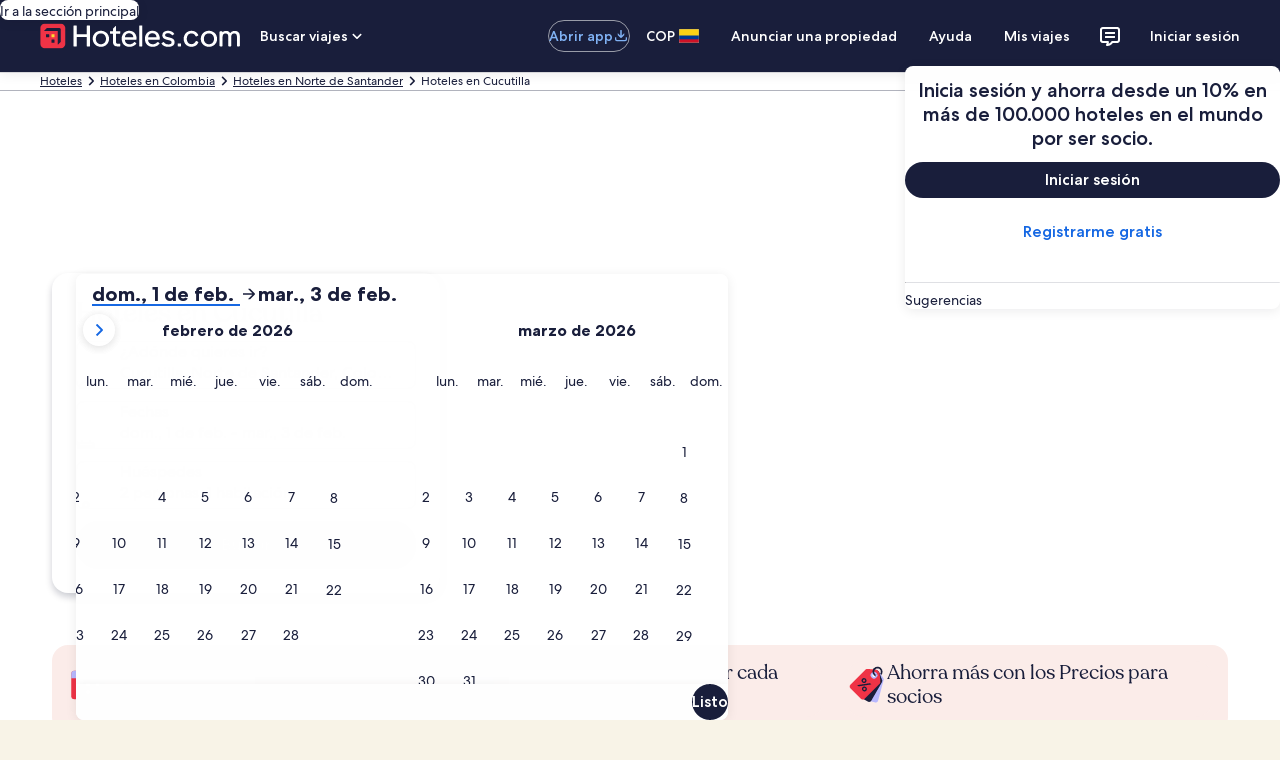

--- FILE ---
content_type: application/javascript
request_url: https://co.hoteles.com/T-CnO4U1uUSydjotGKBe/EiYfV2SfV3mp4Gac7z/JF1pJxAlNAM/Qx04V/RAUNUIB
body_size: 172533
content:
(function(){if(typeof Array.prototype.entries!=='function'){Object.defineProperty(Array.prototype,'entries',{value:function(){var index=0;const array=this;return {next:function(){if(index<array.length){return {value:[index,array[index++]],done:false};}else{return {done:true};}},[Symbol.iterator]:function(){return this;}};},writable:true,configurable:true});}}());(function(){k7();GWj();NWj();var c0=function(){return RE.apply(this,[AM,arguments]);};var fM;var tp;var MQ=function(AE){return -AE;};var w5=function(){if(tp["Date"]["now"]&&typeof tp["Date"]["now"]()==='number'){return tp["Date"]["now"]();}else{return +new (tp["Date"])();}};var RX=function(rJ,FU){return rJ&FU;};var lQ=function(RW){var w9=1;var v9=[];var jq=tp["Math"]["sqrt"](RW);while(w9<=jq&&v9["length"]<6){if(RW%w9===0){if(RW/w9===w9){v9["push"](w9);}else{v9["push"](w9,RW/w9);}}w9=w9+1;}return v9;};var PL=function(){var OJ;if(typeof tp["window"]["XMLHttpRequest"]!=='undefined'){OJ=new (tp["window"]["XMLHttpRequest"])();}else if(typeof tp["window"]["XDomainRequest"]!=='undefined'){OJ=new (tp["window"]["XDomainRequest"])();OJ["onload"]=function(){this["readyState"]=4;if(this["onreadystatechange"] instanceof tp["Function"])this["onreadystatechange"]();};}else{OJ=new (tp["window"]["ActiveXObject"])('Microsoft.XMLHTTP');}if(typeof OJ["withCredentials"]!=='undefined'){OJ["withCredentials"]=true;}return OJ;};var f1=function(r0){var A9=['text','search','url','email','tel','number'];r0=r0["toLowerCase"]();if(A9["indexOf"](r0)!==-1)return 0;else if(r0==='password')return 1;else return 2;};var sW=function(jx){if(jx===undefined||jx==null){return 0;}var YL=jx["toLowerCase"]()["replace"](/[^0-9]+/gi,'');return YL["length"];};var UW=function(tW,C9){return tW[Dz[vF]](C9);};var N1=function(){return g0.apply(this,[RY,arguments]);};var Z0=function(){return ["\x6c\x65\x6e\x67\x74\x68","\x41\x72\x72\x61\x79","\x63\x6f\x6e\x73\x74\x72\x75\x63\x74\x6f\x72","\x6e\x75\x6d\x62\x65\x72"];};var pq=function Sq(xz,T9){'use strict';var AK=Sq;switch(xz){case Yn:{var lz=function(Sd,l0){tJ.push(JU);if(xJ(b9)){for(var Td=Lz;pz(Td,fM[Px()[pT(vE)](jX,WL,fW)]());++Td){if(pz(Td,nE)||Fx(Td,d0[wJ])||Fx(Td,wL)||Fx(Td,Bd)){Pz[Td]=MQ(v0);}else{Pz[Td]=b9[RJ()[mz(Lz)](zH,Q1)];b9+=tp[I9()[G0(Zz)](Lz,P5,Q1,wJ)][RJ()[mz(WK)](s3,jF)](Td);}}}var UE=RJ()[mz(Xz)].call(null,bj,UF);for(var DU=Lz;pz(DU,Sd[RJ()[mz(Lz)].call(null,zH,Q1)]);DU++){var wx=Sd[Px()[pT(wJ)].apply(null,[x5,dd,cL])](DU);var wX=RX(PQ(l0,fM[Fx(typeof I9()[G0(vF)],S0([],[][[]]))?I9()[G0(UF)].apply(null,[HL,KL,dd,IX]):I9()[G0(A5)].call(null,WT,sq,WL,A5)]()),d0[vF]);l0*=d0[Zz];l0&=d0[L0];l0+=d0[EE];l0&=d0[OK];var sQ=Pz[Sd[I9()[G0(qF)].call(null,nE,xQ,B1,FE)](DU)];if(Fx(typeof wx[YX(typeof I9()[G0(WK)],'undefined')?I9()[G0(q1)](GW,TO,JQ,cX):I9()[G0(UF)](IL,qL,s9,xE)],Fx(typeof Ox()[R0(v0)],'undefined')?Ox()[R0(Zz)](Hq,OX,bU,q1,sq):Ox()[R0(Lz)](U0,A1,xJ([]),FK,Xz))){var N5=wx[I9()[G0(q1)].call(null,GW,TO,U9,xJ(Lz))](Lz);if(R9(N5,d0[Xz])&&pz(N5,O0)){sQ=Pz[N5];}}if(R9(sQ,Lz)){var MJ=m1(wX,b9[RJ()[mz(Lz)].call(null,zH,Q1)]);sQ+=MJ;sQ%=b9[RJ()[mz(Lz)](zH,Q1)];wx=b9[sQ];}UE+=wx;}var Gq;return tJ.pop(),Gq=UE,Gq;};var H5=function(DF){var IT=[0x428a2f98,0x71374491,0xb5c0fbcf,0xe9b5dba5,0x3956c25b,0x59f111f1,0x923f82a4,0xab1c5ed5,0xd807aa98,0x12835b01,0x243185be,0x550c7dc3,0x72be5d74,0x80deb1fe,0x9bdc06a7,0xc19bf174,0xe49b69c1,0xefbe4786,0x0fc19dc6,0x240ca1cc,0x2de92c6f,0x4a7484aa,0x5cb0a9dc,0x76f988da,0x983e5152,0xa831c66d,0xb00327c8,0xbf597fc7,0xc6e00bf3,0xd5a79147,0x06ca6351,0x14292967,0x27b70a85,0x2e1b2138,0x4d2c6dfc,0x53380d13,0x650a7354,0x766a0abb,0x81c2c92e,0x92722c85,0xa2bfe8a1,0xa81a664b,0xc24b8b70,0xc76c51a3,0xd192e819,0xd6990624,0xf40e3585,0x106aa070,0x19a4c116,0x1e376c08,0x2748774c,0x34b0bcb5,0x391c0cb3,0x4ed8aa4a,0x5b9cca4f,0x682e6ff3,0x748f82ee,0x78a5636f,0x84c87814,0x8cc70208,0x90befffa,0xa4506ceb,0xbef9a3f7,0xc67178f2];var pQ=0x6a09e667;var dx=0xbb67ae85;var S5=0x3c6ef372;var D0=0xa54ff53a;var fK=0x510e527f;var zX=0x9b05688c;var Yq=0x1f83d9ab;var Qx=0x5be0cd19;var QW=cF(DF);var g5=QW["length"]*8;QW+=tp["String"]["fromCharCode"](0x80);var wQ=QW["length"]/4+2;var gd=tp["Math"]["ceil"](wQ/16);var wd=new (tp["Array"])(gd);for(var vQ=0;vQ<gd;vQ++){wd[vQ]=new (tp["Array"])(16);for(var RK=0;RK<16;RK++){wd[vQ][RK]=QW["charCodeAt"](vQ*64+RK*4)<<24|QW["charCodeAt"](vQ*64+RK*4+1)<<16|QW["charCodeAt"](vQ*64+RK*4+2)<<8|QW["charCodeAt"](vQ*64+RK*4+3)<<0;}}var H0=g5/tp["Math"]["pow"](2,32);wd[gd-1][14]=tp["Math"]["floor"](H0);wd[gd-1][15]=g5;for(var wE=0;wE<gd;wE++){var JJ=new (tp["Array"])(64);var bX=pQ;var GL=dx;var AL=S5;var rd=D0;var EU=fK;var jz=zX;var T1=Yq;var MK=Qx;for(var V5=0;V5<64;V5++){var O5=void 0,qK=void 0,J1=void 0,Hd=void 0,cU=void 0,lL=void 0;if(V5<16)JJ[V5]=wd[wE][V5];else{O5=bJ(JJ[V5-15],7)^bJ(JJ[V5-15],18)^JJ[V5-15]>>>3;qK=bJ(JJ[V5-2],17)^bJ(JJ[V5-2],19)^JJ[V5-2]>>>10;JJ[V5]=JJ[V5-16]+O5+JJ[V5-7]+qK;}qK=bJ(EU,6)^bJ(EU,11)^bJ(EU,25);J1=EU&jz^~EU&T1;Hd=MK+qK+J1+IT[V5]+JJ[V5];O5=bJ(bX,2)^bJ(bX,13)^bJ(bX,22);cU=bX&GL^bX&AL^GL&AL;lL=O5+cU;MK=T1;T1=jz;jz=EU;EU=rd+Hd>>>0;rd=AL;AL=GL;GL=bX;bX=Hd+lL>>>0;}pQ=pQ+bX;dx=dx+GL;S5=S5+AL;D0=D0+rd;fK=fK+EU;zX=zX+jz;Yq=Yq+T1;Qx=Qx+MK;}return [pQ>>24&0xff,pQ>>16&0xff,pQ>>8&0xff,pQ&0xff,dx>>24&0xff,dx>>16&0xff,dx>>8&0xff,dx&0xff,S5>>24&0xff,S5>>16&0xff,S5>>8&0xff,S5&0xff,D0>>24&0xff,D0>>16&0xff,D0>>8&0xff,D0&0xff,fK>>24&0xff,fK>>16&0xff,fK>>8&0xff,fK&0xff,zX>>24&0xff,zX>>16&0xff,zX>>8&0xff,zX&0xff,Yq>>24&0xff,Yq>>16&0xff,Yq>>8&0xff,Yq&0xff,Qx>>24&0xff,Qx>>16&0xff,Qx>>8&0xff,Qx&0xff];};var Hx=function(){var z0=Tx();var BF=-1;if(z0["indexOf"]('Trident/7.0')>-1)BF=11;else if(z0["indexOf"]('Trident/6.0')>-1)BF=10;else if(z0["indexOf"]('Trident/5.0')>-1)BF=9;else BF=0;return BF>=9;};var IK=function(){var CT=Ax();var j5=tp["Object"]["prototype"]["hasOwnProperty"].call(tp["Navigator"]["prototype"],'mediaDevices');var md=tp["Object"]["prototype"]["hasOwnProperty"].call(tp["Navigator"]["prototype"],'serviceWorker');var nW=! !tp["window"]["browser"];var xU=typeof tp["ServiceWorker"]==='function';var p0=typeof tp["ServiceWorkerContainer"]==='function';var pE=typeof tp["frames"]["ServiceWorkerRegistration"]==='function';var Iz=tp["window"]["location"]&&tp["window"]["location"]["protocol"]==='http:';var kT=CT&&(!j5||!md||!xU||!nW||!p0||!pE)&&!Iz;return kT;};var Ax=function(){var ZL=Tx();var tx=/(iPhone|iPad).*AppleWebKit(?!.*(Version|CriOS))/i["test"](ZL);var EK=tp["navigator"]["platform"]==='MacIntel'&&tp["navigator"]["maxTouchPoints"]>1&&/(Safari)/["test"](ZL)&&!tp["window"]["MSStream"]&&typeof tp["navigator"]["standalone"]!=='undefined';return tx||EK;};var NJ=function(nQ){var B9=tp["Math"]["floor"](tp["Math"]["random"]()*100000+10000);var FT=tp["String"](nQ*B9);var hq=0;var dW=[];var AW=FT["length"]>=18?true:false;while(dW["length"]<6){dW["push"](tp["parseInt"](FT["slice"](hq,hq+2),10));hq=AW?hq+3:hq+2;}var bL=px(dW);return [B9,bL];};var V1=function(IW){if(IW===null||IW===undefined){return 0;}var lF=function fU(kd){return IW["toLowerCase"]()["includes"](kd["toLowerCase"]());};var mL=0;(OE&&OE["fields"]||[])["some"](function(VI){var E9=VI["type"];var SX=VI["labels"];if(SX["some"](lF)){mL=sd[E9];if(VI["extensions"]&&VI["extensions"]["labels"]&&VI["extensions"]["labels"]["some"](function(Ex){return IW["toLowerCase"]()["includes"](Ex["toLowerCase"]());})){mL=sd[VI["extensions"]["type"]];}return true;}return false;});return mL;};var SQ=function(rq){if(rq===undefined||rq==null){return false;}var c5=function PT(TJ){return rq["toLowerCase"]()===TJ["toLowerCase"]();};return TF["some"](c5);};var Fd=function(dT){try{var gW=new (tp["Set"])(tp["Object"]["values"](sd));return dT["split"](';')["some"](function(YJ){var OW=YJ["split"](',');var YU=tp["Number"](OW[OW["length"]-1]);return gW["has"](YU);});}catch(jW){return false;}};var jT=function(W5){var GT='';var WQ=0;if(W5==null||tp["document"]["activeElement"]==null){return h9(RY,["elementFullId",GT,"elementIdType",WQ]);}var wq=['id','name','for','placeholder','aria-label','aria-labelledby'];wq["forEach"](function(Rd){if(!W5["hasAttribute"](Rd)||GT!==''&&WQ!==0){return;}var UK=W5["getAttribute"](Rd);if(GT===''&&(UK!==null||UK!==undefined)){GT=UK;}if(WQ===0){WQ=V1(UK);}});return h9(RY,["elementFullId",GT,"elementIdType",WQ]);};var hL=function(Uq){var v5;if(Uq==null){v5=tp["document"]["activeElement"];}else v5=Uq;if(tp["document"]["activeElement"]==null)return -1;var hJ=v5["getAttribute"]('name');if(hJ==null){var mF=v5["getAttribute"]('id');if(mF==null)return -1;else return nU(mF);}return nU(hJ);};var cI=function(Gx){var Tq=-1;var J0=[];if(! !Gx&&typeof Gx==='string'&&Gx["length"]>0){var XJ=Gx["split"](';');if(XJ["length"]>1&&XJ[XJ["length"]-1]===''){XJ["pop"]();}Tq=tp["Math"]["floor"](tp["Math"]["random"]()*XJ["length"]);var Ud=XJ[Tq]["split"](',');for(var HQ in Ud){if(!tp["isNaN"](Ud[HQ])&&!tp["isNaN"](tp["parseInt"](Ud[HQ],10))){J0["push"](Ud[HQ]);}}}else{var gX=tp["String"](C0(1,5));var DT='1';var tL=tp["String"](C0(20,70));var Fz=tp["String"](C0(100,300));var G1=tp["String"](C0(100,300));J0=[gX,DT,tL,Fz,G1];}return [Tq,J0];};var BQ=function(MF,PF){var UJ=typeof MF==='string'&&MF["length"]>0;var c9=!tp["isNaN"](PF)&&(tp["Number"](PF)===-1||PE()<tp["Number"](PF));if(!(UJ&&c9)){return false;}var W1='^([a-fA-F0-9]{31,32})$';return MF["search"](W1)!==-1;};var n1=function(pK,EW,A0){var mW;tJ.push(H9);do{mW=Eq(ZY,[pK,EW]);}while(Fx(m1(mW,A0),fM[K9()[Ix(EL)](wJ,RF)]()));var ZT;return tJ.pop(),ZT=mW,ZT;};var JT=function(fQ){var vq=Ax(fQ);tJ.push(Z5);var hQ=tp[qU()[Aq(Lz)].apply(null,[Kr,EE,Ur,Th])][RJ()[mz(Zz)](Jf,s9)][Kw()[NP(bU)](Y7,s9,h8,xJ(xJ(v0)))].call(tp[Px()[pT(d4)].apply(null,[wV,Y8,bU])][RJ()[mz(Zz)](Jf,s9)],Px()[pT(FE)](HC,FZ,FP));var Pw=tp[qU()[Aq(Lz)](Kr,EE,Ur,IX)][RJ()[mz(Zz)](Jf,s9)][Kw()[NP(bU)](Y7,xJ([]),h8,Uc)].call(tp[Px()[pT(d4)](wV,m4,bU)][RJ()[mz(Zz)](Jf,s9)],RJ()[mz(zh)](Q8,Lt));var xS=xJ(xJ(tp[wK()[NS(Zz)].apply(null,[SP,Mf,FK])][Kw()[NP(Ec)](c7,B1,FV,U9)]));var Ob=Fx(typeof tp[K9()[Ix(FK)](zh,F3)],Ox()[R0(Lz)].apply(null,[U0,KR,xJ(v0),GW,Xz]));var mP=Fx(typeof tp[K9()[Ix(r2)].apply(null,[pf,NC])],Ox()[R0(Lz)].apply(null,[U0,KR,hh,pr,Xz]));var gb=Fx(typeof tp[Fx(typeof Kw()[NP(OP)],'undefined')?Kw()[NP(bf)](Y6,Ff,N2,E4):Kw()[NP(t6)].call(null,HS,xJ(Lz),l4,q1)][RJ()[mz(r6)].call(null,d6,Uc)],Ox()[R0(Lz)](U0,KR,YS,hh,Xz));var mb=tp[YX(typeof wK()[NS(Qt)],S0('',[][[]]))?wK()[NS(Zz)].call(null,SP,Mf,xJ(xJ({}))):wK()[NS(L0)].apply(null,[p8,ZZ,EE])][YX(typeof RJ()[mz(x2)],'undefined')?RJ()[mz(l2)](Bh,JQ):RJ()[mz(v0)](wc,jZ)]&&Fx(tp[wK()[NS(Zz)].call(null,SP,Mf,rf)][RJ()[mz(l2)](Bh,JQ)][YX(typeof wK()[NS(qF)],S0('',[][[]]))?wK()[NS(wL)](r2,EV,UF):wK()[NS(L0)].call(null,Zt,Qv,xJ(xJ([])))],K9()[Ix(nE)](JQ,E7));var f8=vq&&(xJ(hQ)||xJ(Pw)||xJ(Ob)||xJ(xS)||xJ(mP)||xJ(gb))&&xJ(mb);var Yb;return tJ.pop(),Yb=f8,Yb;};var It=function(Nw){tJ.push(Gh);var Mt;return Mt=K6()[Fx(typeof Px()[pT(cX)],'undefined')?Px()[pT(hh)].apply(null,[L6,r6,q4]):Px()[pT(zh)].apply(null,[IN,pP,JV])](function Fr(Ag){tJ.push(KV);while(v0)switch(Ag[Px()[pT(l2)].call(null,jG,JQ,xw)]=Ag[RJ()[mz(wL)].call(null,dZ,HV)]){case Lz:if(vK(RJ()[mz(Kg)](IC,BP),tp[Ox()[R0(OK)].apply(null,[A4,UV,gV,Sc,GW])])){Ag[RJ()[mz(wL)](dZ,HV)]=wJ;break;}{var Wh;return Wh=Ag[K9()[Ix(FP)](lt,Ym)](YX(typeof I9()[G0(U9)],S0('',[][[]]))?I9()[G0(U9)].call(null,xc,lT,v0,dd):I9()[G0(UF)](T4,Bt,xJ(xJ(Lz)),HV),null),tJ.pop(),Wh;}case wJ:{var nS;return nS=Ag[K9()[Ix(FP)].apply(null,[lt,Ym])](I9()[G0(U9)](xc,lT,d4,Jt),tp[Ox()[R0(OK)](A4,UV,xJ([]),PZ,GW)][RJ()[mz(Kg)].apply(null,[IC,BP])][YX(typeof wK()[NS(cX)],S0('',[][[]]))?wK()[NS(Q1)].apply(null,[HV,PM,xJ(xJ(Lz))]):wK()[NS(L0)](WL,PV,xJ(xJ({})))](Nw)),tJ.pop(),nS;}case fM[I9()[G0(mr)].apply(null,[zR,Ab,Or,xJ(xJ(Lz))])]():case I9()[G0(Jt)](WR,lI,Tw,xJ(xJ(Lz))):{var MZ;return MZ=Ag[I9()[G0(cc)].call(null,Uc,jb,zv,Or)](),tJ.pop(),MZ;}}tJ.pop();},null,null,null,tp[YX(typeof I9()[G0(UF)],S0('',[][[]]))?I9()[G0(OP)].call(null,HV,lU,v0,j8):I9()[G0(UF)](U0,Kf,xJ(xJ([])),UF)]),tJ.pop(),Mt;};var Fb=function(){if(xJ([])){}else if(xJ(Zj)){}else if(xJ(Zj)){}else if(xJ(xJ({}))){return function GZ(F6){tJ.push(sw);var Tb=tp[Px()[pT(E4)].call(null,bg,PZ,Hh)](Tx());var qS=tp[Fx(typeof Px()[pT(Jt)],S0('',[][[]]))?Px()[pT(hh)](sV,Qt,dS):Px()[pT(E4)](bg,g8,Hh)](F6[YX(typeof I9()[G0(Lz)],'undefined')?I9()[G0(Ec)](zv,xZ,xJ({}),Xz):I9()[G0(UF)](SV,OV,xJ(Lz),U9)]);var fb;return fb=zc(S0(Tb,qS))[Kw()[NP(j8)].call(null,Ms,Jr,WL,m4)](),tJ.pop(),fb;};}else{}};var Sb=function(){tJ.push(Fg);try{var Et=tJ.length;var BR=xJ(xJ(CY));var Bw=w5();var Gb=Dt()[wK()[NS(r2)](v0,zw,x2)](new (tp[Kw()[NP(s9)].call(null,Vj,q1,cc,xJ(v0))])(Ox()[R0(EE)].apply(null,[vh,Yt,l2,Oc,v0]),RJ()[mz(pP)](G4,AZ)),Kw()[NP(zh)](Cq,Ff,Uc,xJ(xJ(Lz))));var ww=w5();var g2=sR(ww,Bw);var lZ;return lZ=h9(RY,[Kw()[NP(r6)](G4,dh,sw,wR),Gb,Px()[pT(Uc)].call(null,O2,l2,Nf),g2]),tJ.pop(),lZ;}catch(TR){tJ.splice(sR(Et,v0),Infinity,Fg);var tw;return tJ.pop(),tw={},tw;}tJ.pop();};var Dt=function(){tJ.push(Tc);var Nc=tp[wK()[NS(m4)](wJ,Mw,PZ)][x8()[c6(E4)](hh,FP,mS,kR,YS)]?tp[wK()[NS(m4)](wJ,Mw,xJ(xJ(Lz)))][Fx(typeof x8()[c6(E4)],S0(Fx(typeof RJ()[mz(bf)],S0([],[][[]]))?RJ()[mz(v0)].call(null,tg,PZ):RJ()[mz(Xz)].apply(null,[Q4,UF]),[][[]]))?x8()[c6(GW)].call(null,OK,xJ(xJ(Lz)),fZ,sh,tb):x8()[c6(E4)].call(null,hh,E4,mS,kR,pP)]:MQ(d0[hh]);var w6=tp[YX(typeof wK()[NS(U9)],S0('',[][[]]))?wK()[NS(m4)](wJ,Mw,Y8):wK()[NS(L0)](C6,hV,cf)][Px()[pT(Tc)].apply(null,[Ir,vE,L0])]?tp[wK()[NS(m4)](wJ,Mw,Tc)][Px()[pT(Tc)].apply(null,[Ir,Uc,L0])]:MQ(v0);var Z4=tp[Ox()[R0(OK)](A4,Y4,pr,Uc,GW)][Kw()[NP(l2)].call(null,Kh,E4,Oc,t6)]?tp[Ox()[R0(OK)](A4,Y4,Zz,SP,GW)][Kw()[NP(l2)].call(null,Kh,xJ(xJ({})),Oc,r2)]:MQ(v0);var Yh=tp[Fx(typeof Ox()[R0(Lz)],S0([],[][[]]))?Ox()[R0(Zz)].call(null,FR,kf,xJ(xJ(Lz)),Jr,Rg):Ox()[R0(OK)](A4,Y4,xJ(xJ(Lz)),qb,GW)][RJ()[mz(qb)].apply(null,[zf,v0])]?tp[Ox()[R0(OK)](A4,Y4,Hh,x6,GW)][RJ()[mz(qb)](zf,v0)]():MQ(v0);var Of=tp[Ox()[R0(OK)].call(null,A4,Y4,j8,Or,GW)][Px()[pT(V6)](zb,xJ({}),SP)]?tp[Ox()[R0(OK)].apply(null,[A4,Y4,Nf,Ff,GW])][Px()[pT(V6)](zb,cL,SP)]:MQ(v0);var nw=MQ(d0[hh]);var Vc=[RJ()[mz(Xz)].apply(null,[Q4,UF]),nw,Kw()[NP(Kg)](Vg,x6,m4,xJ([])),KZ(V7,[]),KZ(mm,[]),KZ(Xp,[]),KZ(AY,[]),Eq(pB,[]),KZ(jj,[]),Nc,w6,Z4,Yh,Of];var Xt;return Xt=Vc[Fx(typeof Kw()[NP(qF)],S0('',[][[]]))?Kw()[NP(bf)](IP,xJ([]),W2,B1):Kw()[NP(x2)].apply(null,[hb,cv,Zv,xJ(xJ(Lz))])](RJ()[mz(B1)](vR,U9)),tJ.pop(),Xt;};var fw=function(){tJ.push(pt);var mV;return mV=KZ(vm,[tp[wK()[NS(Zz)](SP,If,pr)]]),tJ.pop(),mV;};var SR=function(){tJ.push(Mv);var LS=[zV,Zb];var bc=CS(Uh);if(YX(bc,xJ(xJ(CY)))){try{var jS=tJ.length;var kS=xJ(Zj);var N4=tp[x8()[c6(B1)](WK,Nf,wP,Wv,sg)](bc)[ht()[tt(v0)].call(null,ft,dh,L0,xJ(v0),pZ,sv)](Ox()[R0(bf)](WP,k6,WL,Bc,v0));if(R9(N4[RJ()[mz(Lz)].call(null,n5,Q1)],d0[bf])){var qg=tp[K9()[Ix(wJ)].call(null,cf,O2)](N4[d0[B1]],hh);qg=tp[ht()[tt(UF)](Jc,Pf,L0,xJ(xJ(v0)),xJ(xJ(Lz)),mS)](qg)?zV:qg;LS[Lz]=qg;}}catch(R2){tJ.splice(sR(jS,v0),Infinity,Mv);}}var lr;return tJ.pop(),lr=LS,lr;};var Lf=function(){var hr=[MQ(v0),MQ(v0)];tJ.push(Sc);var I8=CS(pg);if(YX(I8,xJ(Zj))){try{var pb=tJ.length;var Ct=xJ({});var b4=tp[x8()[c6(B1)](WK,rf,JS,Wv,Gc)](I8)[YX(typeof ht()[tt(vF)],S0([],[][[]]))?ht()[tt(v0)].apply(null,[Sv,qF,L0,xJ(xJ({})),FE,sv]):ht()[tt(vF)](K8,B1,d8,EE,YS,vP)](Ox()[R0(bf)](WP,nr,Tc,Hh,v0));if(R9(b4[YX(typeof RJ()[mz(UF)],S0('',[][[]]))?RJ()[mz(Lz)](U1,Q1):RJ()[mz(v0)](Vw,Oc)],Zz)){var GV=tp[K9()[Ix(wJ)](cf,Z2)](b4[v0],hh);var V4=tp[K9()[Ix(wJ)](cf,Z2)](b4[vF],hh);GV=tp[ht()[tt(UF)](xP,qb,L0,xJ(xJ([])),cc,mS)](GV)?MQ(v0):GV;V4=tp[ht()[tt(UF)](xP,d4,L0,dh,OK,mS)](V4)?MQ(v0):V4;hr=[V4,GV];}}catch(qV){tJ.splice(sR(pb,v0),Infinity,Sc);}}var tv;return tJ.pop(),tv=hr,tv;};var Nb=function(){tJ.push(T6);var Qh=RJ()[mz(Xz)](Hz,UF);var k2=CS(pg);if(k2){try{var fh=tJ.length;var HP=xJ([]);var qh=tp[x8()[c6(B1)].apply(null,[WK,B1,Lw,Wv,JQ])](k2)[ht()[tt(v0)](jv,Bc,L0,xJ([]),d4,sv)](YX(typeof Ox()[R0(vF)],S0([],[][[]]))?Ox()[R0(bf)].call(null,WP,lP,x6,wL,v0):Ox()[R0(Zz)].apply(null,[br,m2,Xz,qb,vZ]));Qh=qh[Lz];}catch(KP){tJ.splice(sR(fh,v0),Infinity,T6);}}var s8;return tJ.pop(),s8=Qh,s8;};var Z6=function(){var nt=CS(pg);tJ.push(GS);if(nt){try{var Wr=tJ.length;var db=xJ([]);var Db=tp[x8()[c6(B1)](WK,WL,Yr,Wv,s4)](nt)[ht()[tt(v0)](Er,x6,L0,lR,xJ(xJ(v0)),sv)](Ox()[R0(bf)](WP,dr,V6,FK,v0));if(R9(Db[RJ()[mz(Lz)].call(null,zx,Q1)],Xz)){var mR=tp[K9()[Ix(wJ)](cf,rt)](Db[OK],d0[WL]);var gh;return gh=tp[YX(typeof ht()[tt(nP)],'undefined')?ht()[tt(UF)](lV,SP,L0,v6,s9,mS):ht()[tt(vF)].call(null,gt,cX,Pr,v0,sg,Nr)](mR)||Fx(mR,MQ(v0))?MQ(v0):mR,tJ.pop(),gh;}}catch(df){tJ.splice(sR(Wr,v0),Infinity,GS);var lv;return tJ.pop(),lv=MQ(v0),lv;}}var wt;return tJ.pop(),wt=MQ(v0),wt;};var Cg=function(){tJ.push(bV);var Ch=CS(pg);if(Ch){try{var wb=tJ.length;var qc=xJ(xJ(CY));var Tt=tp[x8()[c6(B1)](WK,xJ(xJ(Lz)),t9,Wv,EE)](Ch)[Fx(typeof ht()[tt(B1)],S0([],[][[]]))?ht()[tt(vF)](Z8,qb,J8,q1,xJ({}),R4):ht()[tt(v0)].call(null,LU,OK,L0,cc,P2,sv)](Ox()[R0(bf)](WP,N0,WK,v0,v0));if(Fx(Tt[RJ()[mz(Lz)].apply(null,[Od,Q1])],d0[UF])){var CV;return tJ.pop(),CV=Tt[EE],CV;}}catch(MP){tJ.splice(sR(wb,v0),Infinity,bV);var rK;return tJ.pop(),rK=null,rK;}}var Dh;return tJ.pop(),Dh=null,Dh;};var q2=function(E6,dw){tJ.push(X2);for(var Rh=Lz;pz(Rh,dw[RJ()[mz(Lz)](rT,Q1)]);Rh++){var CR=dw[Rh];CR[RJ()[mz(A5)](EF,cX)]=CR[RJ()[mz(A5)](EF,cX)]||xJ(Zj);CR[Fx(typeof Px()[pT(FK)],'undefined')?Px()[pT(hh)].call(null,r8,g8,rv):Px()[pT(WK)](wv,dd,dh)]=xJ(xJ(Zj));if(vK(Px()[pT(OK)](QF,E4,r6),CR))CR[YX(typeof Px()[pT(A5)],'undefined')?Px()[pT(rf)](Jg,Bc,gV):Px()[pT(hh)].apply(null,[bh,Lz,B6])]=xJ(xJ([]));tp[qU()[Aq(Lz)].call(null,Kr,EE,t8,wL)][K9()[Ix(vF)](cX,nV)](E6,BS(CR[I9()[G0(Tc)].apply(null,[Tc,JL,Oc,Jt])]),CR);}tJ.pop();};var U2=function(qf,E2,gg){tJ.push(IV);if(E2)q2(qf[RJ()[mz(Zz)].call(null,XV,s9)],E2);if(gg)q2(qf,gg);tp[qU()[Aq(Lz)](Kr,EE,Q4,v0)][Fx(typeof K9()[Ix(cc)],S0('',[][[]]))?K9()[Ix(nP)](pr,Pc):K9()[Ix(vF)](cX,GP)](qf,RJ()[mz(Zz)](XV,s9),h9(RY,[Px()[pT(rf)](Un,Gc,gV),xJ(xJ(CY))]));var p2;return tJ.pop(),p2=qf,p2;};var BS=function(WZ){tJ.push(Bc);var U4=sr(WZ,Kw()[NP(E4)](Sc,xJ(xJ(Lz)),rf,j8));var Zf;return Zf=D8(Px()[pT(Q1)](SZ,xJ(xJ({})),pP),lK(U4))?U4:tp[I9()[G0(Zz)](Lz,gt,xJ(xJ({})),Lz)](U4),tJ.pop(),Zf;};var sr=function(Wg,PP){tJ.push(A2);if(Zc(Px()[pT(GW)].apply(null,[E7,B1,Qt]),lK(Wg))||xJ(Wg)){var st;return tJ.pop(),st=Wg,st;}var mh=Wg[tp[Px()[pT(Zz)].apply(null,[JP,Pf,l8])][x8()[c6(FP)](bf,xJ(v0),sS,Cv,YS)]];if(YX(QR(Lz),mh)){var I4=mh.call(Wg,PP||K9()[Ix(OK)].call(null,cv,ff));if(Zc(Px()[pT(GW)](E7,xJ(Lz),Qt),lK(I4))){var kh;return tJ.pop(),kh=I4,kh;}throw new (tp[qU()[Aq(v0)](bh,GW,Mh,zh)])(Px()[pT(Bc)](zK,Lz,l4));}var M8;return M8=(Fx(Kw()[NP(E4)].apply(null,[Fg,Lt,rf,Ff]),PP)?tp[I9()[G0(Zz)](Lz,z4,xJ(v0),x6)]:tp[ht()[tt(EE)].apply(null,[I6,FE,EE,rf,Tc,MS])])(Wg),tJ.pop(),M8;};var Rw=function(vc){tJ.push(OX);if(xJ(vc)){Sh=fM[wK()[NS(r6)](hP,Yv,vE)]();rV=d0[OR];Yw=g8;YV=bU;Wc=bU;Qb=bU;zP=bU;N8=bU;z6=bU;}tJ.pop();};var sb=function(){tJ.push(hK);xh=RJ()[mz(Xz)](JE,UF);rg=Lz;rP=Lz;c2=d0[v0];pV=RJ()[mz(Xz)].call(null,JE,UF);Zg=d0[v0];k4=Lz;zZ=d0[v0];OZ=RJ()[mz(Xz)](JE,UF);Lc=Lz;kt=fM[K9()[Ix(EL)].apply(null,[wJ,Bv])]();TV=Lz;tJ.pop();nc=Lz;wh=d0[v0];NR=Lz;};var Uf=function(){kP=Lz;tJ.push(xf);Iv=Fx(typeof RJ()[mz(zh)],'undefined')?RJ()[mz(v0)](G4,n8):RJ()[mz(Xz)](ER,UF);U8={};wr=RJ()[mz(Xz)].apply(null,[ER,UF]);tJ.pop();LV=Lz;bv=Lz;};var Lv=function(m8,dv,Rt){tJ.push(U6);try{var Ih=tJ.length;var RR=xJ(xJ(CY));var M4=Lz;var N6=xJ(xJ(CY));if(YX(dv,d0[hh])&&R9(rP,Yw)){if(xJ(Xb[YX(typeof I9()[G0(rf)],S0('',[][[]]))?I9()[G0(V6)].call(null,m4,mv,Xz,l2):I9()[G0(UF)](lh,Xg,nE,GW)])){N6=xJ(xJ({}));Xb[I9()[G0(V6)](m4,mv,xJ(Lz),Xz)]=xJ(CY);}var zg;return zg=h9(RY,[Px()[pT(gV)].call(null,Qw,t6,cZ),M4,x8()[c6(g8)](WL,OK,Cv,YR,qZ),N6,Kw()[NP(x6)](gT,sg,Th,EE),rg]),tJ.pop(),zg;}if(Fx(dv,v0)&&pz(rg,rV)||YX(dv,v0)&&pz(rP,Yw)){var Tv=m8?m8:tp[YX(typeof wK()[NS(wL)],S0('',[][[]]))?wK()[NS(Zz)].call(null,SP,dr,nE):wK()[NS(L0)](jc,LZ,xJ(xJ([])))][Px()[pT(Mg)].call(null,Dw,U9,Pf)];var qR=MQ(v0);var X4=MQ(v0);if(Tv&&Tv[x8()[c6(EL)](L0,xJ(v0),sP,Rg,tb)]&&Tv[Kw()[NP(xE)](Gt,xJ(xJ(v0)),zv,P2)]){qR=tp[RJ()[mz(GW)](LJ,WL)][x8()[c6(WK)].apply(null,[L0,xJ(xJ({})),Kv,WR,UF])](Tv[x8()[c6(EL)].apply(null,[L0,Th,sP,Rg,EE])]);X4=tp[RJ()[mz(GW)](LJ,WL)][x8()[c6(WK)](L0,Tc,Kv,WR,vE)](Tv[Kw()[NP(xE)].call(null,Gt,Ec,zv,q1)]);}else if(Tv&&Tv[wK()[NS(l2)].call(null,g8,Qc,xJ({}))]&&Tv[I9()[G0(Th)](BP,pR,x6,Q1)]){qR=tp[RJ()[mz(GW)](LJ,WL)][x8()[c6(WK)](L0,r6,Kv,WR,sg)](Tv[wK()[NS(l2)](g8,Qc,l2)]);X4=tp[RJ()[mz(GW)](LJ,WL)][YX(typeof x8()[c6(v0)],S0(Fx(typeof RJ()[mz(hh)],S0([],[][[]]))?RJ()[mz(v0)](lb,IP):RJ()[mz(Xz)].call(null,q,UF),[][[]]))?x8()[c6(WK)].apply(null,[L0,xJ([]),Kv,WR,SP]):x8()[c6(GW)](Vf,vF,At,b8,m4)](Tv[I9()[G0(Th)](BP,pR,B1,nP)]);}var Vv=Tv[Fx(typeof wK()[NS(pP)],S0([],[][[]]))?wK()[NS(L0)].apply(null,[Gh,dS,t6]):wK()[NS(Kg)](j8,jZ,xJ(xJ(Lz)))];if(D8(Vv,null))Vv=Tv[Fx(typeof Kw()[NP(Zz)],'undefined')?Kw()[NP(bf)](dd,Q1,rw,tb):Kw()[NP(sg)](Uv,dh,F8,x6)];var xt=hL(Vv);M4=sR(w5(),Rt);var cw=RJ()[mz(Xz)](q,UF)[Px()[pT(EL)].apply(null,[mf,v0,q1])](nc,I9()[G0(l2)](Bd,Kd,Kg,qb))[YX(typeof Px()[pT(d4)],S0([],[][[]]))?Px()[pT(EL)](mf,Gc,q1):Px()[pT(hh)](Hh,EE,hK)](dv,I9()[G0(l2)](Bd,Kd,qZ,rf))[Px()[pT(EL)](mf,d4,q1)](M4,I9()[G0(l2)](Bd,Kd,r6,Nf))[Px()[pT(EL)](mf,xE,q1)](qR,I9()[G0(l2)](Bd,Kd,E4,xJ([])))[Px()[pT(EL)](mf,j8,q1)](X4);if(YX(dv,v0)){cw=RJ()[mz(Xz)](q,UF)[YX(typeof Px()[pT(nE)],S0('',[][[]]))?Px()[pT(EL)](mf,PZ,q1):Px()[pT(hh)](P4,Or,O2)](cw,Fx(typeof I9()[G0(pr)],S0([],[][[]]))?I9()[G0(UF)](qr,O0,Zz,FK):I9()[G0(l2)](Bd,Kd,Y8,xE))[Px()[pT(EL)](mf,OP,q1)](xt);var FS=Zc(typeof Tv[x8()[c6(WL)].call(null,L0,xJ(xJ([])),r8,OP,Nf)],K9()[Ix(Zz)](bU,cq))?Tv[YX(typeof x8()[c6(vE)],S0([],[][[]]))?x8()[c6(WL)].apply(null,[L0,pP,r8,OP,m4]):x8()[c6(GW)].call(null,HL,l2,cg,tf,Th)]:Tv[I9()[G0(x6)].apply(null,[EE,PU,Ff,xJ({})])];if(Zc(FS,null)&&YX(FS,v0))cw=(Fx(typeof RJ()[mz(l2)],S0([],[][[]]))?RJ()[mz(v0)].call(null,jg,hP):RJ()[mz(Xz)](q,UF))[Px()[pT(EL)](mf,wR,q1)](cw,I9()[G0(l2)].call(null,Bd,Kd,xJ(Lz),v0))[Px()[pT(EL)].call(null,mf,A5,q1)](FS);}if(Zc(typeof Tv[qU()[Aq(bU)](f6,GW,Ut,Hh)],K9()[Ix(Zz)](bU,cq))&&Fx(Tv[qU()[Aq(bU)].call(null,f6,GW,Ut,x6)],xJ(Zj)))cw=RJ()[mz(Xz)].call(null,q,UF)[Px()[pT(EL)](mf,xJ(Lz),q1)](cw,I9()[G0(xE)](Jr,A1,OR,bU));cw=(Fx(typeof RJ()[mz(r6)],'undefined')?RJ()[mz(v0)](vr,G8):RJ()[mz(Xz)](q,UF))[Px()[pT(EL)](mf,OR,q1)](cw,RJ()[mz(B1)].call(null,pU,U9));c2=S0(S0(S0(S0(S0(c2,nc),dv),M4),qR),X4);xh=S0(xh,cw);}if(Fx(dv,fM[Fx(typeof Px()[pT(OR)],S0('',[][[]]))?Px()[pT(hh)](s6,nE,nE):Px()[pT(qb)](BX,tb,jF)]()))rg++;else rP++;nc++;var Gr;return Gr=h9(RY,[Px()[pT(gV)](Qw,xJ(xJ(v0)),cZ),M4,x8()[c6(g8)](WL,wR,Cv,YR,t6),N6,Kw()[NP(x6)](gT,xJ(xJ({})),Th,SP),rg]),tJ.pop(),Gr;}catch(O8){tJ.splice(sR(Ih,v0),Infinity,U6);}tJ.pop();};var Vb=function(nb,c8,L2){tJ.push(p6);try{var qP=tJ.length;var kb=xJ(Zj);var Ib=nb?nb:tp[YX(typeof wK()[NS(Q1)],S0('',[][[]]))?wK()[NS(Zz)].apply(null,[SP,bw,g8]):wK()[NS(L0)](zv,ZR,WK)][Px()[pT(Mg)].call(null,DR,EL,Pf)];var T2=Lz;var L4=MQ(d0[hh]);var DV=fM[Px()[pT(qb)].apply(null,[Md,Oc,jF])]();var Zh=xJ([]);if(R9(LV,Sh)){if(xJ(Xb[I9()[G0(V6)].apply(null,[m4,Q4,cv,s4])])){Zh=xJ(xJ(Zj));Xb[YX(typeof I9()[G0(Xz)],'undefined')?I9()[G0(V6)](m4,Q4,bU,qF):I9()[G0(UF)].apply(null,[YS,r6,xJ(xJ([])),E4])]=xJ(xJ([]));}var vt;return vt=h9(RY,[Px()[pT(gV)](AV,Jr,cZ),T2,Fx(typeof ht()[tt(GW)],'undefined')?ht()[tt(vF)](Xw,IX,Bv,bU,pr,Rc):ht()[tt(vE)](Hc,Qt,wJ,qF,Mg,xv),L4,x8()[c6(g8)].apply(null,[WL,Lz,WS,YR,EE]),Zh]),tJ.pop(),vt;}if(pz(LV,Sh)&&Ib&&YX(Ib[Px()[pT(qZ)](Vt,dd,U9)],undefined)){L4=Ib[Px()[pT(qZ)](Vt,Or,U9)];var VZ=Ib[Px()[pT(s4)](Jq,pr,Rg)];var rr=Ib[Ox()[R0(UF)].apply(null,[xb,Hc,xJ(xJ([])),Uc,Xz])]?v0:Lz;var tV=Ib[wK()[NS(qb)].call(null,Cf,Uw,OK)]?d0[hh]:Lz;var Dv=Ib[I9()[G0(sg)](v0,Os,SP,v6)]?v0:Lz;var p4=Ib[wK()[NS(dh)](zR,M6,g8)]?v0:Lz;var DZ=S0(S0(S0(P8(rr,Xz),P8(tV,Zz)),P8(Dv,wJ)),p4);T2=sR(w5(),L2);var hZ=hL(null);var Vh=d0[v0];if(VZ&&L4){if(YX(VZ,Lz)&&YX(L4,Lz)&&YX(VZ,L4))L4=MQ(v0);else L4=YX(L4,Lz)?L4:VZ;}if(Fx(tV,Lz)&&Fx(Dv,Lz)&&Fx(p4,Lz)&&n4(L4,nE)){if(Fx(c8,vF)&&R9(L4,nE)&&V8(L4,l4))L4=MQ(wJ);else if(R9(L4,U9)&&V8(L4,P2))L4=MQ(vF);else if(R9(L4,JV)&&V8(L4,R6))L4=MQ(Zz);else L4=MQ(wJ);}if(YX(hZ,Og)){mt=Lz;Og=hZ;}else mt=S0(mt,v0);var hw=Oh(L4);if(Fx(hw,Lz)){var J2=RJ()[mz(Xz)].call(null,tG,UF)[YX(typeof Px()[pT(B1)],S0([],[][[]]))?Px()[pT(EL)].apply(null,[PR,PZ,q1]):Px()[pT(hh)].call(null,bb,Pf,x2)](LV,I9()[G0(l2)](Bd,HX,pP,nP))[Px()[pT(EL)].apply(null,[PR,B1,q1])](c8,I9()[G0(l2)](Bd,HX,pr,xJ(xJ(Lz))))[Px()[pT(EL)](PR,P2,q1)](T2,I9()[G0(l2)].apply(null,[Bd,HX,nE,xJ(Lz)]))[Px()[pT(EL)].apply(null,[PR,JQ,q1])](L4,I9()[G0(l2)](Bd,HX,dh,xJ(Lz)))[Px()[pT(EL)].apply(null,[PR,Gc,q1])](Vh,I9()[G0(l2)](Bd,HX,Ec,v6))[Px()[pT(EL)](PR,cc,q1)](DZ,I9()[G0(l2)](Bd,HX,SP,JQ))[Px()[pT(EL)](PR,Sc,q1)](hZ);if(YX(typeof Ib[YX(typeof qU()[Aq(q1)],S0(RJ()[mz(Xz)](tG,UF),[][[]]))?qU()[Aq(bU)](f6,GW,WP,cv):qU()[Aq(wJ)].call(null,rR,RV,xR,gV)],K9()[Ix(Zz)](bU,tZ))&&Fx(Ib[qU()[Aq(bU)](f6,GW,WP,WK)],xJ([])))J2=RJ()[mz(Xz)](tG,UF)[Px()[pT(EL)](PR,cv,q1)](J2,YX(typeof I9()[G0(d4)],S0('',[][[]]))?I9()[G0(Or)](Pt,t8,xJ(xJ({})),Lz):I9()[G0(UF)].apply(null,[TS,P2,JQ,EE]));J2=(YX(typeof RJ()[mz(vE)],S0('',[][[]]))?RJ()[mz(Xz)].apply(null,[tG,UF]):RJ()[mz(v0)](H4,Jw))[Px()[pT(EL)](PR,xJ(v0),q1)](J2,RJ()[mz(B1)](Rz,U9));wr=S0(wr,J2);bv=S0(S0(S0(S0(S0(S0(bv,LV),c8),T2),L4),DZ),hZ);}else DV=Lz;}if(DV&&Ib&&Ib[Px()[pT(qZ)](Vt,sg,U9)]){LV++;}var gP;return gP=h9(RY,[Fx(typeof Px()[pT(E4)],S0([],[][[]]))?Px()[pT(hh)].call(null,Sg,xJ(xJ({})),Zv):Px()[pT(gV)].call(null,AV,pZ,cZ),T2,ht()[tt(vE)].call(null,Hc,dd,wJ,x2,pr,xv),L4,x8()[c6(g8)](WL,xJ(xJ([])),WS,YR,qb),Zh]),tJ.pop(),gP;}catch(zr){tJ.splice(sR(qP,v0),Infinity,p6);}tJ.pop();};var zt=function(kg,Hv,V2,Yg,Aw){tJ.push(Or);try{var QS=tJ.length;var jh=xJ(xJ(CY));var QV=xJ(Zj);var ph=Lz;var C2=YX(typeof Kw()[NP(Or)],S0('',[][[]]))?Kw()[NP(OK)](lP,xJ([]),SP,mr):Kw()[NP(bf)].apply(null,[Lw,lR,Xg,GW]);var Pv=V2;var cV=Yg;if(Fx(Hv,v0)&&pz(Lc,Qb)||YX(Hv,v0)&&pz(kt,zP)){var t4=kg?kg:tp[wK()[NS(Zz)].call(null,SP,bZ,xJ([]))][Px()[pT(Mg)].apply(null,[Mf,Or,Pf])];var v8=MQ(v0),Xh=MQ(v0);if(t4&&t4[x8()[c6(EL)](L0,mr,D2,Rg,Mb)]&&t4[Kw()[NP(xE)](r8,wJ,zv,xJ(Lz))]){v8=tp[RJ()[mz(GW)].apply(null,[Qf,WL])][x8()[c6(WK)](L0,xJ(xJ(v0)),f6,WR,dd)](t4[x8()[c6(EL)](L0,Pf,D2,Rg,Hh)]);Xh=tp[RJ()[mz(GW)].call(null,Qf,WL)][YX(typeof x8()[c6(hh)],S0(RJ()[mz(Xz)](Nv,UF),[][[]]))?x8()[c6(WK)].call(null,L0,Q1,f6,WR,Xz):x8()[c6(GW)](BZ,xJ({}),P4,Qw,m4)](t4[YX(typeof Kw()[NP(Ec)],S0('',[][[]]))?Kw()[NP(xE)](r8,pZ,zv,EL):Kw()[NP(bf)](NV,qb,IR,xJ(Lz))]);}else if(t4&&t4[wK()[NS(l2)](g8,dR,xJ([]))]&&t4[I9()[G0(Th)](BP,Wv,cv,FK)]){v8=tp[RJ()[mz(GW)](Qf,WL)][x8()[c6(WK)](L0,d4,f6,WR,qF)](t4[wK()[NS(l2)](g8,dR,Hh)]);Xh=tp[RJ()[mz(GW)](Qf,WL)][YX(typeof x8()[c6(A5)],S0(RJ()[mz(Xz)](Nv,UF),[][[]]))?x8()[c6(WK)](L0,v6,f6,WR,Nf):x8()[c6(GW)].call(null,nP,bU,b6,Dg,hh)](t4[I9()[G0(Th)](BP,Wv,zh,YS)]);}else if(t4&&t4[Px()[pT(Oc)].apply(null,[bV,bU,kR])]&&Fx(AR(t4[Px()[pT(Oc)](bV,EL,kR)]),Fx(typeof Px()[pT(Lz)],S0([],[][[]]))?Px()[pT(hh)].apply(null,[F4,xJ(xJ([])),hP]):Px()[pT(GW)](ER,cX,Qt))){if(n4(t4[Px()[pT(Oc)].call(null,bV,L0,kR)][RJ()[mz(Lz)](fq,Q1)],Lz)){var f2=t4[Px()[pT(Oc)].apply(null,[bV,Mg,kR])][d0[v0]];if(f2&&f2[YX(typeof x8()[c6(bU)],S0([],[][[]]))?x8()[c6(EL)](L0,Oc,D2,Rg,pr):x8()[c6(GW)].call(null,vw,Hh,PR,LR,Q1)]&&f2[Fx(typeof Kw()[NP(OR)],'undefined')?Kw()[NP(bf)](w2,YS,nh,Lt):Kw()[NP(xE)].call(null,r8,d4,zv,IX)]){v8=tp[RJ()[mz(GW)].call(null,Qf,WL)][x8()[c6(WK)].call(null,L0,Mb,f6,WR,s4)](f2[x8()[c6(EL)].apply(null,[L0,A5,D2,Rg,UF])]);Xh=tp[Fx(typeof RJ()[mz(g8)],S0([],[][[]]))?RJ()[mz(v0)].apply(null,[tr,Af]):RJ()[mz(GW)](Qf,WL)][x8()[c6(WK)].call(null,L0,E4,f6,WR,cf)](f2[Kw()[NP(xE)](r8,xJ(v0),zv,r2)]);}else if(f2&&f2[wK()[NS(l2)].call(null,g8,dR,xJ(xJ({})))]&&f2[I9()[G0(Th)](BP,Wv,vE,r6)]){v8=tp[RJ()[mz(GW)](Qf,WL)][x8()[c6(WK)](L0,Nf,f6,WR,zh)](f2[wK()[NS(l2)].call(null,g8,dR,YS)]);Xh=tp[RJ()[mz(GW)](Qf,WL)][x8()[c6(WK)].apply(null,[L0,l2,f6,WR,lR])](f2[I9()[G0(Th)](BP,Wv,Ec,UF)]);}C2=RJ()[mz(OK)].apply(null,[Ef,PZ]);}else{QV=xJ(xJ([]));}}if(xJ(QV)){ph=sR(w5(),Aw);var P6=RJ()[mz(Xz)].apply(null,[Nv,UF])[Px()[pT(EL)](L8,xJ(xJ(v0)),q1)](NR,I9()[G0(l2)](Bd,cR,OK,FK))[Px()[pT(EL)].call(null,L8,B1,q1)](Hv,I9()[G0(l2)](Bd,cR,xJ({}),v0))[Px()[pT(EL)].apply(null,[L8,B1,q1])](ph,I9()[G0(l2)](Bd,cR,IX,vF))[Px()[pT(EL)].call(null,L8,xJ(v0),q1)](v8,YX(typeof I9()[G0(pr)],'undefined')?I9()[G0(l2)](Bd,cR,GW,xJ(xJ({}))):I9()[G0(UF)](xf,Hh,Bd,Uc))[Px()[pT(EL)](L8,Lz,q1)](Xh,I9()[G0(l2)](Bd,cR,Bd,dh))[Fx(typeof Px()[pT(r2)],S0([],[][[]]))?Px()[pT(hh)].call(null,Xz,Or,QZ):Px()[pT(EL)].call(null,L8,cX,q1)](C2);if(Zc(typeof t4[qU()[Aq(bU)](f6,GW,l6,Mg)],K9()[Ix(Zz)].call(null,bU,Wf))&&Fx(t4[qU()[Aq(bU)](f6,GW,l6,Nf)],xJ({})))P6=RJ()[mz(Xz)](Nv,UF)[Px()[pT(EL)](L8,xJ(Lz),q1)](P6,I9()[G0(Or)].call(null,Pt,G6,gV,Lz));OZ=RJ()[mz(Xz)](Nv,UF)[Px()[pT(EL)](L8,WK,q1)](S0(OZ,P6),RJ()[mz(B1)](Xr,U9));TV=S0(S0(S0(S0(S0(TV,NR),Hv),ph),v8),Xh);if(Fx(Hv,v0))Lc++;else kt++;NR++;Pv=Lz;cV=d0[v0];}}var B4;return B4=h9(RY,[Px()[pT(gV)](Ew,cv,cZ),ph,Fx(typeof x8()[c6(nP)],S0([],[][[]]))?x8()[c6(GW)](Nt,FZ,Ac,vr,vE):x8()[c6(OR)](A5,wR,wf,Iw,Jt),Pv,YX(typeof K9()[Ix(YS)],S0('',[][[]]))?K9()[Ix(zh)].apply(null,[Lz,ZV]):K9()[Ix(nP)](zb,St),cV,RJ()[mz(V6)].call(null,W2,r6),QV]),tJ.pop(),B4;}catch(Q2){tJ.splice(sR(QS,v0),Infinity,Or);}tJ.pop();};var HZ=function(ZP,C4,OS){tJ.push(jX);try{var bR=tJ.length;var Av=xJ([]);var Hr=Lz;var Hf=xJ(Zj);if(Fx(C4,v0)&&pz(Zg,YV)||YX(C4,v0)&&pz(k4,Wc)){var Mr=ZP?ZP:tp[wK()[NS(Zz)].call(null,SP,jb,B1)][Px()[pT(Mg)](Pq,Y8,Pf)];if(Mr&&YX(Mr[K9()[Ix(r6)].call(null,x6,JE)],x8()[c6(cX)](L0,Jt,Bg,C8,UF))){Hf=xJ(xJ(Zj));var W8=MQ(d0[hh]);var Fv=MQ(v0);if(Mr&&Mr[x8()[c6(EL)](L0,pZ,xV,Rg,Jt)]&&Mr[Kw()[NP(xE)].call(null,kV,xJ([]),zv,YS)]){W8=tp[Fx(typeof RJ()[mz(zv)],S0([],[][[]]))?RJ()[mz(v0)](S4,q1):RJ()[mz(GW)](kF,WL)][x8()[c6(WK)](L0,s4,kw,WR,Xz)](Mr[x8()[c6(EL)](L0,Mg,xV,Rg,Bd)]);Fv=tp[RJ()[mz(GW)].apply(null,[kF,WL])][x8()[c6(WK)].call(null,L0,pZ,kw,WR,qb)](Mr[Kw()[NP(xE)].call(null,kV,m4,zv,EE)]);}else if(Mr&&Mr[wK()[NS(l2)](g8,zw,Sc)]&&Mr[I9()[G0(Th)](BP,rc,xJ(v0),Pf)]){W8=tp[RJ()[mz(GW)].apply(null,[kF,WL])][x8()[c6(WK)](L0,xE,kw,WR,zv)](Mr[wK()[NS(l2)].call(null,g8,zw,Ff)]);Fv=tp[RJ()[mz(GW)].apply(null,[kF,WL])][x8()[c6(WK)](L0,EE,kw,WR,l2)](Mr[I9()[G0(Th)].apply(null,[BP,rc,FP,EL])]);}Hr=sR(w5(),OS);var JR=(Fx(typeof RJ()[mz(Y8)],'undefined')?RJ()[mz(v0)](Ah,Kc):RJ()[mz(Xz)].apply(null,[ld,UF]))[Fx(typeof Px()[pT(A5)],S0('',[][[]]))?Px()[pT(hh)](jc,l2,QP):Px()[pT(EL)](X2,P2,q1)](wh,I9()[G0(l2)](Bd,j0,JQ,d4))[Fx(typeof Px()[pT(YS)],'undefined')?Px()[pT(hh)](O2,rf,Lt):Px()[pT(EL)].apply(null,[X2,xJ(Lz),q1])](C4,I9()[G0(l2)](Bd,j0,cf,Kg))[Px()[pT(EL)](X2,j8,q1)](Hr,I9()[G0(l2)](Bd,j0,vF,xJ(Lz)))[Px()[pT(EL)](X2,nE,q1)](W8,I9()[G0(l2)].apply(null,[Bd,j0,d4,EE]))[Px()[pT(EL)].apply(null,[X2,r2,q1])](Fv);if(YX(typeof Mr[qU()[Aq(bU)](f6,GW,qw,dd)],K9()[Ix(Zz)](bU,PW))&&Fx(Mr[qU()[Aq(bU)](f6,GW,qw,FP)],xJ(Zj)))JR=RJ()[mz(Xz)](ld,UF)[Px()[pT(EL)](X2,cf,q1)](JR,I9()[G0(Or)].apply(null,[Pt,lG,Kg,pP]));zZ=S0(S0(S0(S0(S0(zZ,wh),C4),Hr),W8),Fv);pV=RJ()[mz(Xz)].apply(null,[ld,UF])[Px()[pT(EL)](X2,OK,q1)](S0(pV,JR),RJ()[mz(B1)](cQ,U9));if(Fx(C4,v0))Zg++;else k4++;}}if(Fx(C4,fM[Px()[pT(qb)](Yx,xJ(xJ(Lz)),jF)]()))Zg++;else k4++;wh++;var dg;return dg=h9(RY,[Px()[pT(gV)](rE,Mg,cZ),Hr,Px()[pT(Nf)].apply(null,[MB,Tc,m4]),Hf]),tJ.pop(),dg;}catch(Qr){tJ.splice(sR(bR,v0),Infinity,jX);}tJ.pop();};var W6=function(RP,F2,qt){tJ.push(US);try{var Dc=tJ.length;var hv=xJ(Zj);var Wt=Lz;var H2=xJ(Zj);if(R9(kP,N8)){if(xJ(Xb[I9()[G0(V6)].call(null,m4,QF,Mg,rf)])){H2=xJ(xJ([]));Xb[I9()[G0(V6)](m4,QF,r2,A5)]=xJ(xJ(Zj));}var tP;return tP=h9(RY,[Px()[pT(gV)].call(null,ML,d4,cZ),Wt,YX(typeof x8()[c6(vE)],S0([],[][[]]))?x8()[c6(g8)](WL,A5,BT,YR,vE):x8()[c6(GW)](kf,Or,l4,B2,WL),H2]),tJ.pop(),tP;}var Ht=RP?RP:tp[wK()[NS(Zz)](SP,lG,s9)][Px()[pT(Mg)].apply(null,[m9,xJ(xJ(v0)),Pf])];var jt=Ht[wK()[NS(Kg)].call(null,j8,vT,Oc)];if(D8(jt,null))jt=Ht[Fx(typeof Kw()[NP(s4)],'undefined')?Kw()[NP(bf)].apply(null,[AP,bU,Cf,EL]):Kw()[NP(sg)].apply(null,[XW,OR,F8,Ff])];var g4=SQ(jt[qU()[Aq(OK)](Rv,Zz,zF,Ec)]);var Vr=YX(I2[I9()[G0(Mb)](jF,gq,v0,xJ(xJ([])))](RP&&RP[qU()[Aq(OK)](Rv,Zz,zF,Pf)]),MQ(v0));if(xJ(g4)&&xJ(Vr)){var Xv;return Xv=h9(RY,[Px()[pT(gV)](ML,wR,cZ),Wt,x8()[c6(g8)].call(null,WL,cX,BT,YR,B1),H2]),tJ.pop(),Xv;}var IS=hL(jt);var UZ=RJ()[mz(Xz)](WI,UF);var lf=RJ()[mz(Xz)](WI,UF);var hR=RJ()[mz(Xz)](WI,UF);var fR=Fx(typeof RJ()[mz(B1)],S0('',[][[]]))?RJ()[mz(v0)].apply(null,[H8,j4]):RJ()[mz(Xz)].apply(null,[WI,UF]);if(Fx(F2,L0)){UZ=Ht[x8()[c6(FK)](EE,q1,D5,T4,hh)];lf=Ht[K9()[Ix(l2)](Nf,fE)];hR=Ht[RJ()[mz(Th)].apply(null,[kW,Bc])];fR=Ht[RJ()[mz(x6)](VX,cr)];}Wt=sR(w5(),qt);var S2=RJ()[mz(Xz)].call(null,WI,UF)[Fx(typeof Px()[pT(WK)],S0('',[][[]]))?Px()[pT(hh)].call(null,k8,GW,pv):Px()[pT(EL)].apply(null,[gI,U9,q1])](kP,Fx(typeof I9()[G0(Kg)],S0([],[][[]]))?I9()[G0(UF)](bZ,VP,cv,xJ(v0)):I9()[G0(l2)].apply(null,[Bd,OU,mr,IX]))[Px()[pT(EL)].call(null,gI,s4,q1)](F2,I9()[G0(l2)].apply(null,[Bd,OU,m4,PZ]))[Px()[pT(EL)](gI,d4,q1)](UZ,I9()[G0(l2)](Bd,OU,bf,FP))[Px()[pT(EL)](gI,Nf,q1)](lf,Fx(typeof I9()[G0(vE)],S0([],[][[]]))?I9()[G0(UF)](YS,Gw,xJ(xJ(v0)),xJ(v0)):I9()[G0(l2)].apply(null,[Bd,OU,WK,Ec]))[YX(typeof Px()[pT(Zz)],S0('',[][[]]))?Px()[pT(EL)].apply(null,[gI,Or,q1]):Px()[pT(hh)](bw,cv,Yc)](hR,YX(typeof I9()[G0(cX)],S0('',[][[]]))?I9()[G0(l2)].apply(null,[Bd,OU,wL,lR]):I9()[G0(UF)].apply(null,[rR,Bt,Bc,FZ]))[YX(typeof Px()[pT(E4)],S0('',[][[]]))?Px()[pT(EL)](gI,V6,q1):Px()[pT(hh)](XR,xJ(xJ([])),VK)](fR,I9()[G0(l2)](Bd,OU,xJ(Lz),sg))[Px()[pT(EL)](gI,s4,q1)](Wt,I9()[G0(l2)].call(null,Bd,OU,nE,bU))[Px()[pT(EL)](gI,s4,q1)](IS);Iv=RJ()[mz(Xz)].call(null,WI,UF)[Fx(typeof Px()[pT(r6)],S0('',[][[]]))?Px()[pT(hh)](Cb,x2,zb):Px()[pT(EL)].call(null,gI,Th,q1)](S0(Iv,S2),RJ()[mz(B1)](zU,U9));kP++;var Wb;return Wb=h9(RY,[Px()[pT(gV)](ML,cc,cZ),Wt,YX(typeof x8()[c6(GW)],S0(RJ()[mz(Xz)].apply(null,[WI,UF]),[][[]]))?x8()[c6(g8)].call(null,WL,t6,BT,YR,Y8):x8()[c6(GW)].apply(null,[Ot,wR,A6,gK,HV]),H2]),tJ.pop(),Wb;}catch(gv){tJ.splice(sR(Dc,v0),Infinity,US);}tJ.pop();};var cK=function(Kb,mg){tJ.push(Sr);try{var dV=tJ.length;var ZK=xJ([]);var jw=Lz;var SK=xJ(Zj);if(R9(tp[qU()[Aq(Lz)](Kr,EE,WS,vF)][K9()[Ix(WL)](l8,wc)](U8)[RJ()[mz(Lz)](FQ,Q1)],z6)){var x4;return x4=h9(RY,[Px()[pT(gV)](SV,Mg,cZ),jw,x8()[c6(g8)](WL,hh,B8,YR,l2),SK]),tJ.pop(),x4;}var E8=Kb?Kb:tp[wK()[NS(Zz)].call(null,SP,fv,gV)][Px()[pT(Mg)].call(null,Vf,dd,Pf)];var Gg=E8[wK()[NS(Kg)](j8,O6,FK)];if(D8(Gg,null))Gg=E8[Kw()[NP(sg)](LP,xJ(xJ(v0)),F8,Y8)];if(Gg[Px()[pT(dd)](ng,r6,Gc)]&&YX(Gg[Px()[pT(dd)](ng,OP,Gc)][YX(typeof I9()[G0(g8)],S0('',[][[]]))?I9()[G0(Tw)].call(null,bf,jQ,WL,Ff):I9()[G0(UF)](gR,RZ,xJ(xJ([])),mr)](),Fx(typeof RJ()[mz(Tw)],S0([],[][[]]))?RJ()[mz(v0)](D6,Gw):RJ()[mz(xE)](QX,t6))){var w4;return w4=h9(RY,[Px()[pT(gV)](SV,Nf,cZ),jw,x8()[c6(g8)](WL,Lz,B8,YR,nE),SK]),tJ.pop(),w4;}var Tr=jT(Gg);var TP=Tr[Fx(typeof x8()[c6(r2)],'undefined')?x8()[c6(GW)].apply(null,[rw,zv,Ft,gc,bU]):x8()[c6(r2)](qF,m4,B8,Ac,dh)];var Lr=Tr[Fx(typeof Kw()[NP(s9)],S0([],[][[]]))?Kw()[NP(bf)].call(null,Lg,cL,Uc,m4):Kw()[NP(Or)](d9,hh,mr,j8)];var n6=hL(Gg);var S8=Lz;var v4=Lz;var Hw=d0[v0];var TZ=d0[v0];if(YX(Lr,d0[B1])&&YX(Lr,d0[r2])){S8=Fx(Gg[Px()[pT(OK)].call(null,Ad,xJ(xJ([])),r6)],undefined)?d0[v0]:Gg[Fx(typeof Px()[pT(xE)],'undefined')?Px()[pT(hh)](rt,Tw,X6):Px()[pT(OK)](Ad,EE,r6)][RJ()[mz(Lz)](FQ,Q1)];v4=EZ(Gg[Px()[pT(OK)](Ad,EL,r6)]);Hw=XP(Gg[Px()[pT(OK)](Ad,xJ([]),r6)]);TZ=sW(Gg[Fx(typeof Px()[pT(pP)],S0([],[][[]]))?Px()[pT(hh)].apply(null,[UP,v6,jZ]):Px()[pT(OK)].call(null,Ad,wL,r6)]);}if(Lr){if(xJ(n2[Lr])){n2[Lr]=TP;}else if(YX(n2[Lr],TP)){Lr=sd[wK()[NS(x2)](l8,qW,gV)];}}jw=sR(w5(),mg);if(Gg[YX(typeof Px()[pT(qF)],'undefined')?Px()[pT(OK)].apply(null,[Ad,xJ(xJ(Lz)),r6]):Px()[pT(hh)](C8,x6,fV)]&&Gg[Px()[pT(OK)].call(null,Ad,xJ(xJ([])),r6)][RJ()[mz(Lz)](FQ,Q1)]){U8[TP]=h9(RY,[wK()[NS(Lt)](l2,XR,qb),n6,wK()[NS(Hh)](cL,bP,pP),TP,Kw()[NP(Mb)](sZ,SP,AZ,Uc),S8,Ox()[R0(qF)](p6,vf,wL,Bd,rf),v4,wK()[NS(YS)].call(null,zv,dP,Mb),Hw,Px()[pT(SP)](mQ,r6,vE),TZ,Px()[pT(gV)].call(null,SV,xE,cZ),jw,qU()[Aq(B1)](D2,q1,Nt,Ff),Lr]);}else{delete U8[TP];}var Cr;return Cr=h9(RY,[Fx(typeof Px()[pT(bf)],S0('',[][[]]))?Px()[pT(hh)](PR,P2,j6):Px()[pT(gV)](SV,hh,cZ),jw,x8()[c6(g8)](WL,wL,B8,YR,cf),SK]),tJ.pop(),Cr;}catch(Fc){tJ.splice(sR(dV,v0),Infinity,Sr);}tJ.pop();};var BV=function(){return [bv,c2,TV,zZ];};var Eg=function(){return [LV,nc,NR,wh];};var Pb=function(){tJ.push(G2);var CP=tp[qU()[Aq(Lz)](Kr,EE,Bf,r2)][YX(typeof ht()[tt(Xz)],'undefined')?ht()[tt(qF)].call(null,kv,cv,EE,dh,d4,pf):ht()[tt(vF)](UR,Bd,SP,xJ(xJ([])),s9,pv)](U8)[K9()[Ix(Kg)].apply(null,[cZ,NU])](function(vb,W4){return KZ.apply(this,[AB,arguments]);},RJ()[mz(Xz)].apply(null,[Qg,UF]));var bt;return tJ.pop(),bt=[wr,xh,OZ,pV,Iv,CP],bt;};var Oh=function(VR){tJ.push(WV);var XZ=tp[I9()[G0(EE)](LZ,Df,dh,x2)][Kw()[NP(Tw)].apply(null,[q,cL,Mg,Q1])];if(D8(tp[I9()[G0(EE)](LZ,Df,Tc,U9)][YX(typeof Kw()[NP(Q1)],S0([],[][[]]))?Kw()[NP(Tw)](q,Mb,Mg,U9):Kw()[NP(bf)](D4,FE,vg,Tc)],null)){var xg;return tJ.pop(),xg=d0[v0],xg;}var R8=XZ[RJ()[mz(sg)].call(null,Q9,FE)](YX(typeof qU()[Aq(x2)],S0([],[][[]]))?qU()[Aq(OK)](Rv,Zz,r8,hh):qU()[Aq(wJ)](Jg,Ug,nR,FP));var xr=D8(R8,null)?MQ(v0):f1(R8);if(Fx(xr,v0)&&n4(mt,d0[nE])&&Fx(VR,MQ(wJ))){var nZ;return tJ.pop(),nZ=v0,nZ;}else{var jP;return tJ.pop(),jP=d0[v0],jP;}tJ.pop();};var Tf=function(jf){var GR=xJ([]);var JZ=zV;var hf=Zb;tJ.push(lc);var dc=Lz;var Eh=v0;var A8=KZ(EH,[]);var Q6=xJ(Zj);var cb=CS(Uh);if(jf||cb){var Ub;return Ub=h9(RY,[YX(typeof K9()[Ix(Or)],S0('',[][[]]))?K9()[Ix(WL)].call(null,l8,kW):K9()[Ix(nP)](sf,Ic),SR(),I9()[G0(OK)](Kg,Mc,Q1,EE),cb||A8,YX(typeof x8()[c6(GW)],S0([],[][[]]))?x8()[c6(nE)](A5,Hh,St,A1,Bc):x8()[c6(GW)](Br,Or,nV,Cc,Kg),GR,K9()[Ix(qb)].apply(null,[bf,m6]),Q6]),tJ.pop(),Ub;}if(KZ(FM,[])){var lw=tp[wK()[NS(Zz)](SP,Zr,xJ(v0))][Px()[pT(Mb)](kz,gV,AZ)][ht()[tt(FP)](QZ,qZ,OK,d4,Mg,q8)](S0(c4,X8));var Zw=tp[wK()[NS(Zz)](SP,Zr,xJ(xJ(v0)))][Px()[pT(Mb)](kz,mr,AZ)][YX(typeof ht()[tt(qF)],S0(RJ()[mz(Xz)](lA,UF),[][[]]))?ht()[tt(FP)].apply(null,[QZ,Y8,OK,wL,xJ(xJ({})),q8]):ht()[tt(vF)].apply(null,[jr,qF,g6,Tw,pP,j4])](S0(c4,r4));var K2=tp[YX(typeof wK()[NS(OP)],S0('',[][[]]))?wK()[NS(Zz)](SP,Zr,xJ(xJ(v0))):wK()[NS(L0)].call(null,Ww,YP,Qt)][YX(typeof Px()[pT(qZ)],'undefined')?Px()[pT(Mb)](kz,Sc,AZ):Px()[pT(hh)](Rr,Kg,ft)][Fx(typeof ht()[tt(FK)],'undefined')?ht()[tt(vF)](th,PZ,z2,SP,xJ({}),Ow):ht()[tt(FP)](QZ,Or,OK,r6,sg,q8)](S0(c4,Kt));if(xJ(lw)&&xJ(Zw)&&xJ(K2)){Q6=xJ(CY);var Ar;return Ar=h9(RY,[K9()[Ix(WL)](l8,kW),[JZ,hf],I9()[G0(OK)](Kg,Mc,wR,xJ(xJ(v0))),A8,x8()[c6(nE)](A5,xJ({}),St,A1,E4),GR,K9()[Ix(qb)].apply(null,[bf,m6]),Q6]),tJ.pop(),Ar;}else{if(lw&&YX(lw[Fx(typeof I9()[G0(dh)],S0([],[][[]]))?I9()[G0(UF)](Hb,OP,x6,A5):I9()[G0(Mb)].apply(null,[jF,z8,rf,r2])](Ox()[R0(bf)](WP,Gf,xJ(xJ(Lz)),dh,v0)),MQ(v0))&&xJ(tp[ht()[tt(UF)](St,sg,L0,q1,xJ(xJ(Lz)),mS)](tp[K9()[Ix(wJ)].call(null,cf,m5)](lw[ht()[tt(v0)](JP,Lz,L0,UF,FZ,sv)](Ox()[R0(bf)].call(null,WP,Gf,nE,Jt,v0))[Lz],d0[WL])))&&xJ(tp[ht()[tt(UF)](St,SP,L0,sg,hh,mS)](tp[K9()[Ix(wJ)](cf,m5)](lw[ht()[tt(v0)].call(null,JP,SP,L0,nE,UF,sv)](Ox()[R0(bf)](WP,Gf,wJ,L0,v0))[v0],hh)))){dc=tp[K9()[Ix(wJ)].call(null,cf,m5)](lw[ht()[tt(v0)](JP,Oc,L0,r6,Tw,sv)](Ox()[R0(bf)](WP,Gf,Q1,Jt,v0))[Lz],hh);Eh=tp[K9()[Ix(wJ)](cf,m5)](lw[ht()[tt(v0)](JP,d4,L0,OK,Uc,sv)](Ox()[R0(bf)](WP,Gf,Jr,Xz,v0))[v0],hh);}else{GR=xJ(xJ({}));}if(Zw&&YX(Zw[I9()[G0(Mb)](jF,z8,Xz,V6)](Ox()[R0(bf)](WP,Gf,xJ(v0),pP,v0)),MQ(d0[hh]))&&xJ(tp[ht()[tt(UF)](St,Gc,L0,IX,xJ({}),mS)](tp[K9()[Ix(wJ)].apply(null,[cf,m5])](Zw[ht()[tt(v0)](JP,Xz,L0,Gc,nE,sv)](Ox()[R0(bf)](WP,Gf,xJ([]),U9,v0))[Lz],d0[WL])))&&xJ(tp[ht()[tt(UF)](St,FP,L0,g8,l2,mS)](tp[Fx(typeof K9()[Ix(Uc)],S0('',[][[]]))?K9()[Ix(nP)](vg,Pr):K9()[Ix(wJ)](cf,m5)](Zw[ht()[tt(v0)](JP,FE,L0,xJ({}),x2,sv)](Ox()[R0(bf)](WP,Gf,pP,FZ,v0))[v0],hh)))){JZ=tp[K9()[Ix(wJ)](cf,m5)](Zw[ht()[tt(v0)](JP,x2,L0,d4,IX,sv)](YX(typeof Ox()[R0(g8)],S0([],[][[]]))?Ox()[R0(bf)].call(null,WP,Gf,pr,Jt,v0):Ox()[R0(Zz)](jR,Q8,YS,Hh,Ng))[Lz],hh);}else{GR=xJ(xJ(Zj));}if(K2&&Fx(typeof K2,Kw()[NP(E4)].call(null,J4,xJ({}),rf,nP))){A8=K2;}else{GR=xJ(CY);A8=K2||A8;}}}else{dc=wg;Eh=gw;JZ=DP;hf=Rf;A8=Bb;}if(xJ(GR)){if(n4(w5(),P8(dc,q6))){Q6=xJ(xJ([]));var hg;return hg=h9(RY,[K9()[Ix(WL)].apply(null,[l8,kW]),[zV,Zb],Fx(typeof I9()[G0(v0)],S0('',[][[]]))?I9()[G0(UF)](VV,Ph,U9,wR):I9()[G0(OK)](Kg,Mc,Mg,x2),KZ(EH,[]),x8()[c6(nE)](A5,wR,St,A1,pP),GR,K9()[Ix(qb)](bf,m6),Q6]),tJ.pop(),hg;}else{if(n4(w5(),sR(P8(dc,q6),Yf(P8(P8(hh,Eh),d0[U9]),Pg)))){Q6=xJ(xJ({}));}var Y2;return Y2=h9(RY,[K9()[Ix(WL)].apply(null,[l8,kW]),[JZ,hf],I9()[G0(OK)](Kg,Mc,Tw,Oc),A8,x8()[c6(nE)](A5,Oc,St,A1,cf),GR,K9()[Ix(qb)](bf,m6),Q6]),tJ.pop(),Y2;}}var vV;return vV=h9(RY,[K9()[Ix(WL)](l8,kW),[JZ,hf],I9()[G0(OK)].call(null,Kg,Mc,xJ(v0),wJ),A8,x8()[c6(nE)](A5,xJ(xJ(Lz)),St,A1,Nf),GR,K9()[Ix(qb)](bf,m6),Q6]),tJ.pop(),vV;};var MV=function(){tJ.push(DR);var gr=n4(arguments[RJ()[mz(Lz)](WX,Q1)],Lz)&&YX(arguments[fM[K9()[Ix(EL)].call(null,wJ,BY)]()],undefined)?arguments[d0[v0]]:xJ(xJ(CY));kr=Fx(typeof RJ()[mz(lR)],S0('',[][[]]))?RJ()[mz(v0)](Vt,mw):RJ()[mz(Xz)](rs,UF);cP=MQ(v0);var nf=KZ(FM,[]);if(xJ(gr)){if(nf){tp[wK()[NS(Zz)].apply(null,[SP,ct,Q1])][Fx(typeof Px()[pT(vE)],S0([],[][[]]))?Px()[pT(hh)](Lb,Jr,Lw):Px()[pT(Mb)].call(null,Jx,xJ(xJ(v0)),AZ)][I9()[G0(JQ)].apply(null,[vE,wW,xJ(v0),Tc])](T8);tp[YX(typeof wK()[NS(dh)],S0('',[][[]]))?wK()[NS(Zz)](SP,ct,YS):wK()[NS(L0)](Rr,m2,xJ({}))][Px()[pT(Mb)](Jx,Nf,AZ)][I9()[G0(JQ)].apply(null,[vE,wW,Ff,P2])](Tg);}var rb;return tJ.pop(),rb=xJ(xJ(CY)),rb;}var Xc=Nb();if(Xc){if(BQ(Xc,ht()[tt(B1)](Ev,Lz,wJ,m4,Th,Q1))){kr=Xc;cP=MQ(v0);if(nf){var vv=tp[Fx(typeof wK()[NS(V6)],S0('',[][[]]))?wK()[NS(L0)].call(null,S6,L8,Qt):wK()[NS(Zz)].apply(null,[SP,ct,xJ(xJ(Lz))])][Px()[pT(Mb)].call(null,Jx,JQ,AZ)][ht()[tt(FP)](Qg,gV,OK,s9,dh,q8)](T8);var pS=tp[wK()[NS(Zz)].apply(null,[SP,ct,EE])][YX(typeof Px()[pT(UF)],'undefined')?Px()[pT(Mb)].apply(null,[Jx,FE,AZ]):Px()[pT(hh)](f4,Jt,Ev)][ht()[tt(FP)].apply(null,[Qg,Ff,OK,v6,UF,q8])](Tg);if(YX(kr,vv)||xJ(BQ(vv,pS))){tp[YX(typeof wK()[NS(Q1)],S0('',[][[]]))?wK()[NS(Zz)].call(null,SP,ct,Q1):wK()[NS(L0)].call(null,lh,Ig,tb)][Px()[pT(Mb)](Jx,xJ(v0),AZ)][I9()[G0(lR)](Q1,rL,Mg,nE)](T8,kr);tp[wK()[NS(Zz)].call(null,SP,ct,s4)][Px()[pT(Mb)](Jx,xJ(xJ(v0)),AZ)][I9()[G0(lR)](Q1,rL,qb,mr)](Tg,cP);}}}else if(nf){var Jh=tp[wK()[NS(Zz)](SP,ct,SP)][YX(typeof Px()[pT(B1)],'undefined')?Px()[pT(Mb)](Jx,GW,AZ):Px()[pT(hh)](nR,xJ(Lz),s2)][YX(typeof ht()[tt(q1)],S0(RJ()[mz(Xz)](rs,UF),[][[]]))?ht()[tt(FP)](Qg,Mg,OK,zv,sg,q8):ht()[tt(vF)].call(null,vZ,d4,fg,cv,Pf,rt)](Tg);if(Jh&&Fx(Jh,ht()[tt(B1)].apply(null,[Ev,r6,wJ,r6,d4,Q1]))){tp[wK()[NS(Zz)].apply(null,[SP,ct,YS])][Fx(typeof Px()[pT(r6)],S0('',[][[]]))?Px()[pT(hh)].apply(null,[pZ,xJ(xJ([])),Jb]):Px()[pT(Mb)](Jx,q1,AZ)][I9()[G0(JQ)].call(null,vE,wW,s9,xJ({}))](T8);tp[wK()[NS(Zz)](SP,ct,xJ(xJ([])))][YX(typeof Px()[pT(OP)],S0([],[][[]]))?Px()[pT(Mb)].apply(null,[Jx,IX,AZ]):Px()[pT(hh)](H6,U9,mZ)][I9()[G0(JQ)](vE,wW,Th,pP)](Tg);kr=RJ()[mz(Xz)](rs,UF);cP=MQ(v0);}}}if(nf){kr=tp[YX(typeof wK()[NS(Y8)],'undefined')?wK()[NS(Zz)].apply(null,[SP,ct,xJ([])]):wK()[NS(L0)](L6,Ov,OK)][Px()[pT(Mb)](Jx,vF,AZ)][ht()[tt(FP)](Qg,Y8,OK,xE,v6,q8)](T8);cP=tp[Fx(typeof wK()[NS(qF)],'undefined')?wK()[NS(L0)].call(null,Jv,M6,m4):wK()[NS(Zz)].apply(null,[SP,ct,qb])][Px()[pT(Mb)].apply(null,[Jx,xJ(xJ({})),AZ])][ht()[tt(FP)](Qg,Lt,OK,xE,E4,q8)](Tg);if(xJ(BQ(kr,cP))){tp[wK()[NS(Zz)](SP,ct,xJ(v0))][Px()[pT(Mb)](Jx,Mg,AZ)][I9()[G0(JQ)](vE,wW,xJ(xJ(Lz)),r2)](T8);tp[wK()[NS(Zz)](SP,ct,xJ(xJ([])))][Fx(typeof Px()[pT(V6)],S0([],[][[]]))?Px()[pT(hh)](dS,wR,gZ):Px()[pT(Mb)](Jx,xJ(xJ({})),AZ)][YX(typeof I9()[G0(Tc)],S0('',[][[]]))?I9()[G0(JQ)].call(null,vE,wW,cc,OK):I9()[G0(UF)](Lh,Xf,x6,r2)](Tg);kr=RJ()[mz(Xz)].apply(null,[rs,UF]);cP=MQ(v0);}}var YZ;return tJ.pop(),YZ=BQ(kr,cP),YZ;};var fP=function(tR){tJ.push(CZ);if(tR[Kw()[NP(bU)](TL,pr,h8,Hh)](gf)){var Rb=tR[gf];if(xJ(Rb)){tJ.pop();return;}var Fw=Rb[ht()[tt(v0)](rZ,r2,L0,Uc,cX,sv)](Ox()[R0(bf)](WP,vw,xJ([]),nE,v0));if(R9(Fw[RJ()[mz(Lz)](W0,Q1)],wJ)){kr=Fw[Lz];cP=Fw[v0];if(KZ(FM,[])){try{var O4=tJ.length;var fr=xJ(xJ(CY));tp[wK()[NS(Zz)].apply(null,[SP,Ah,xJ([])])][Px()[pT(Mb)](Ux,Xz,AZ)][YX(typeof I9()[G0(Jt)],'undefined')?I9()[G0(lR)].apply(null,[Q1,SJ,Th,cf]):I9()[G0(UF)](Hh,Kr,xJ(Lz),x2)](T8,kr);tp[YX(typeof wK()[NS(OR)],S0([],[][[]]))?wK()[NS(Zz)].call(null,SP,Ah,FE):wK()[NS(L0)].apply(null,[nv,J6,q1])][Px()[pT(Mb)].apply(null,[Ux,OK,AZ])][I9()[G0(lR)](Q1,SJ,P2,nP)](Tg,cP);}catch(Nh){tJ.splice(sR(O4,v0),Infinity,CZ);}}}}tJ.pop();};var j2=function(HR,DK){var K4=kZ;var Fh=MR(DK);tJ.push(Wv);var pw=(YX(typeof RJ()[mz(EL)],S0('',[][[]]))?RJ()[mz(Xz)].call(null,JW,UF):RJ()[mz(v0)].call(null,F4,IZ))[Fx(typeof Px()[pT(JQ)],'undefined')?Px()[pT(hh)](jV,U9,nP):Px()[pT(EL)](b8,xJ({}),q1)](tp[I9()[G0(EE)](LZ,wZ,UF,Y8)][RJ()[mz(l2)](r8,JQ)][wK()[NS(wL)](r2,Sw,Kg)],YX(typeof I9()[G0(UF)],S0('',[][[]]))?I9()[G0(pr)].call(null,Or,qv,GW,P2):I9()[G0(UF)].call(null,Hg,rh,WL,cf))[Px()[pT(EL)](b8,JQ,q1)](tp[I9()[G0(EE)].apply(null,[LZ,wZ,rf,r6])][RJ()[mz(l2)](r8,JQ)][Px()[pT(HV)].call(null,k5,U9,Zv)],K9()[Ix(dh)](GW,M2))[YX(typeof Px()[pT(s4)],'undefined')?Px()[pT(EL)](b8,wL,q1):Px()[pT(hh)].call(null,Sf,Nf,pR)](HR,K9()[Ix(Lt)].apply(null,[qF,lg]))[Fx(typeof Px()[pT(cX)],S0([],[][[]]))?Px()[pT(hh)].apply(null,[Gv,WK,rc]):Px()[pT(EL)].call(null,b8,Jt,q1)](K4);if(Fh){pw+=RJ()[mz(Or)](Rx,T4)[Px()[pT(EL)].call(null,b8,HV,q1)](Fh);}var NZ=PL();NZ[YX(typeof x8()[c6(nE)],'undefined')?x8()[c6(U9)](Zz,s9,Cw,Dr,Ff):x8()[c6(GW)](Eb,Mg,q4,Sw,nP)](K9()[Ix(Hh)].apply(null,[sg,pL]),pw,xJ(xJ({})));NZ[RJ()[mz(Mb)](EP,SP)]=function(){tJ.push(bK);n4(NZ[qU()[Aq(vE)](WP,hh,tg,Kg)],vF)&&AS&&AS(NZ);tJ.pop();};NZ[I9()[G0(PZ)](qb,jd,Th,xJ(xJ({})))]();tJ.pop();};var AsC=function(bl){tJ.push(kD);var xD=n4(arguments[YX(typeof RJ()[mz(lR)],'undefined')?RJ()[mz(Lz)](vJ,Q1):RJ()[mz(v0)](gc,lg)],v0)&&YX(arguments[v0],undefined)?arguments[d0[hh]]:xJ(xJ(CY));var KmC=n4(arguments[RJ()[mz(Lz)].call(null,vJ,Q1)],wJ)&&YX(arguments[wJ],undefined)?arguments[d0[B1]]:xJ(xJ(CY));var A7C=new (tp[Fx(typeof Kw()[NP(Q1)],S0([],[][[]]))?Kw()[NP(bf)].apply(null,[X3C,Mb,PsC,qZ]):Kw()[NP(JQ)].apply(null,[qr,Mg,lR,xJ([])])])();if(xD){A7C[Px()[pT(Sc)](Ph,Nf,WK)](YX(typeof Ox()[R0(L0)],'undefined')?Ox()[R0(A5)](q7C,CGC,q1,x2,Xz):Ox()[R0(Zz)](Q1,qOC,cv,FK,Kh));}if(KmC){A7C[Px()[pT(Sc)].apply(null,[Ph,WK,WK])](RJ()[mz(Tw)].call(null,cC,zh));}if(n4(A7C[YX(typeof I9()[G0(Tc)],'undefined')?I9()[G0(Bc)](cf,E3C,nP,xJ({})):I9()[G0(UF)].call(null,WR,xV,mr,Th)],Lz)){try{var RkC=tJ.length;var FsC=xJ({});j2(tp[Fx(typeof I9()[G0(Hh)],S0('',[][[]]))?I9()[G0(UF)](WNC,Ur,cv,cc):I9()[G0(GW)](s9,wkC,wR,wL)][YX(typeof Kw()[NP(d4)],S0([],[][[]]))?Kw()[NP(lR)](Sl,Jt,cf,cX):Kw()[NP(bf)](RV,Lt,SkC,xJ(xJ(Lz)))](A7C)[Kw()[NP(x2)](HS,HV,Zv,wJ)](I9()[G0(l2)](Bd,fF,t6,JQ)),bl);}catch(sOC){tJ.splice(sR(RkC,v0),Infinity,kD);}}tJ.pop();};var j3C=function(){return kr;};var MR=function(YGC){var WsC=null;tJ.push(Zt);try{var PHC=tJ.length;var vNC=xJ([]);if(YGC){WsC=Cg();}if(xJ(WsC)&&KZ(FM,[])){WsC=tp[wK()[NS(Zz)](SP,z8,xE)][Px()[pT(Mb)](NQ,t6,AZ)][ht()[tt(FP)](vw,qb,OK,Pf,sg,q8)](S0(c4,ZS));}}catch(Bl){tJ.splice(sR(PHC,v0),Infinity,Zt);var ll;return tJ.pop(),ll=null,ll;}var w3C;return tJ.pop(),w3C=WsC,w3C;};var tS=function(fGC){tJ.push(zv);var wl=h9(RY,[qU()[Aq(EL)](PYC,E4,G2,WL),KZ(Q7,[fGC]),wK()[NS(Uc)](Gc,Y4,sg),fGC[Ox()[R0(OK)](A4,f6,cf,Uc,GW)]&&fGC[Ox()[R0(OK)].call(null,A4,f6,r2,UF,GW)][Px()[pT(Or)](Ab,q1,s9)]?fGC[YX(typeof Ox()[R0(GW)],S0(Fx(typeof RJ()[mz(v0)],'undefined')?RJ()[mz(v0)].call(null,DNC,smC):RJ()[mz(Xz)].call(null,SmC,UF),[][[]]))?Ox()[R0(OK)](A4,f6,xJ(Lz),FK,GW):Ox()[R0(Zz)].apply(null,[lP,npC,FZ,Xz,JS])][Px()[pT(Or)](Ab,l2,s9)][RJ()[mz(Lz)](MT,Q1)]:MQ(d0[hh]),Ox()[R0(q1)].apply(null,[Hg,Y4,PZ,r6,bf]),KZ(O,[fGC]),YX(typeof Kw()[NP(lR)],S0('',[][[]]))?Kw()[NP(Y8)].apply(null,[ng,m4,knC,xJ(v0)]):Kw()[NP(bf)].call(null,IpC,Or,YR,xJ(v0)),Fx(UOC(fGC[RJ()[mz(pr)](XD,cc)]),Px()[pT(GW)].apply(null,[QCC,xJ({}),Qt]))?v0:Lz,I9()[G0(Gc)].apply(null,[dd,xv,qb,bU]),KZ(C3,[fGC]),YX(typeof I9()[G0(xE)],S0('',[][[]]))?I9()[G0(gV)](bU,bP,v0,g8):I9()[G0(UF)](PZ,VHC,Qt,xJ([])),KZ(rM,[fGC])]);var HpC;return tJ.pop(),HpC=wl,HpC;};var H7C=function(FnC){tJ.push(Jb);if(xJ(FnC)||xJ(FnC[RJ()[mz(PZ)].apply(null,[gL,qb])])){var tsC;return tJ.pop(),tsC=[],tsC;}var hD=FnC[Fx(typeof RJ()[mz(d4)],'undefined')?RJ()[mz(v0)](YBC,cD):RJ()[mz(PZ)](gL,qb)];var HmC=KZ(vm,[hD]);var cOC=tS(hD);var HjC=tS(tp[wK()[NS(Zz)](SP,Pl,A5)]);var FD=cOC[I9()[G0(gV)](bU,mx,g8,xJ(xJ({})))];var XpC=HjC[I9()[G0(gV)](bU,mx,UF,Jr)];var E7C=RJ()[mz(Xz)](OL,UF)[Px()[pT(EL)](Q3C,mr,q1)](cOC[qU()[Aq(EL)](PYC,E4,B8,pZ)],I9()[G0(l2)](Bd,Jd,vE,HV))[Px()[pT(EL)](Q3C,IX,q1)](cOC[wK()[NS(Uc)](Gc,UP,OK)],YX(typeof I9()[G0(m4)],S0([],[][[]]))?I9()[G0(l2)].call(null,Bd,Jd,d4,xJ(Lz)):I9()[G0(UF)](FGC,xV,dh,g8))[Px()[pT(EL)].call(null,Q3C,U9,q1)](cOC[Kw()[NP(Y8)](AP,JQ,knC,s4)][Kw()[NP(j8)].apply(null,[KF,xJ([]),WL,SP])](),Fx(typeof I9()[G0(wJ)],S0([],[][[]]))?I9()[G0(UF)](l7C,Pc,t6,x2):I9()[G0(l2)].apply(null,[Bd,Jd,EL,xJ(v0)]))[Px()[pT(EL)].call(null,Q3C,A5,q1)](cOC[Ox()[R0(q1)].apply(null,[Hg,UP,s9,gV,bf])],I9()[G0(l2)](Bd,Jd,pr,xJ(xJ([]))))[Px()[pT(EL)].call(null,Q3C,YS,q1)](cOC[Fx(typeof I9()[G0(mr)],'undefined')?I9()[G0(UF)].call(null,mHC,PD,cc,Hh):I9()[G0(Gc)](dd,b7C,xJ([]),Q1)]);var t7C=RJ()[mz(Xz)].apply(null,[OL,UF])[Px()[pT(EL)](Q3C,Bc,q1)](HjC[qU()[Aq(EL)](PYC,E4,B8,tb)],I9()[G0(l2)](Bd,Jd,xJ([]),Lz))[Px()[pT(EL)](Q3C,EL,q1)](HjC[wK()[NS(Uc)].call(null,Gc,UP,gV)],I9()[G0(l2)](Bd,Jd,lR,x2))[Px()[pT(EL)](Q3C,l2,q1)](HjC[Kw()[NP(Y8)](AP,FZ,knC,xJ({}))][Fx(typeof Kw()[NP(lR)],'undefined')?Kw()[NP(bf)](WkC,d4,VD,Gc):Kw()[NP(j8)](KF,x2,WL,xJ(xJ({})))](),I9()[G0(l2)](Bd,Jd,Xz,Tw))[Px()[pT(EL)](Q3C,v6,q1)](HjC[Ox()[R0(q1)](Hg,UP,xJ(xJ({})),qb,bf)],I9()[G0(l2)](Bd,Jd,FP,Jr))[Px()[pT(EL)].call(null,Q3C,xJ(Lz),q1)](HjC[Fx(typeof I9()[G0(cL)],S0([],[][[]]))?I9()[G0(UF)](sCC,VS,Oc,V6):I9()[G0(Gc)].call(null,dd,b7C,Th,xJ(Lz))]);var JHC=FD[Kw()[NP(Gc)](PYC,UF,Nf,xJ(Lz))];var EsC=XpC[Kw()[NP(Gc)](PYC,OK,Nf,Mb)];var TOC=FD[Kw()[NP(Gc)](PYC,OK,Nf,s9)];var xYC=XpC[Kw()[NP(Gc)](PYC,gV,Nf,xJ([]))];var ql=RJ()[mz(Xz)](OL,UF)[Px()[pT(EL)].apply(null,[Q3C,PZ,q1])](TOC,K9()[Ix(FE)].apply(null,[Ec,kCC]))[Px()[pT(EL)](Q3C,OP,q1)](EsC);var tCC=RJ()[mz(Xz)].apply(null,[OL,UF])[Px()[pT(EL)].call(null,Q3C,xJ(v0),q1)](JHC,K9()[Ix(zv)](wL,GX))[Px()[pT(EL)](Q3C,zv,q1)](xYC);var lCC;return lCC=[h9(RY,[K9()[Ix(Uc)].call(null,Q1,E1),E7C]),h9(RY,[YX(typeof qU()[Aq(g8)],S0([],[][[]]))?qU()[Aq(WL)](UNC,vF,xv,Jt):qU()[Aq(wJ)](vS,Kl,Iw,V6),t7C]),h9(RY,[Ox()[R0(nP)](csC,j4,xJ(xJ({})),Lz,vF),ql]),h9(RY,[Ox()[R0(WK)].call(null,Ug,j4,A5,U9,vF),tCC]),h9(RY,[Px()[pT(tb)].call(null,DOC,nE,dd),HmC])],tJ.pop(),lCC;};var KS=function(dD){return IBC(dD)||KZ(Fn,[dD])||Zl(dD)||KZ(Mj,[]);};var Zl=function(RsC,U3C){tJ.push(VS);if(xJ(RsC)){tJ.pop();return;}if(Fx(typeof RsC,Kw()[NP(E4)].call(null,EP,Lz,rf,xJ(Lz)))){var IkC;return tJ.pop(),IkC=KZ(wH,[RsC,U3C]),IkC;}var Y3C=tp[YX(typeof qU()[Aq(vE)],S0([],[][[]]))?qU()[Aq(Lz)].apply(null,[Kr,EE,spC,s4]):qU()[Aq(wJ)](HsC,NnC,Bg,GW)][RJ()[mz(Zz)](fV,s9)][Kw()[NP(j8)](b0,wL,WL,pP)].call(RsC)[x8()[c6(nP)](L0,Nf,qw,jR,v6)](Xz,MQ(v0));if(Fx(Y3C,qU()[Aq(Lz)].call(null,Kr,EE,spC,HV))&&RsC[wK()[NS(Lz)].apply(null,[OK,GU,IX])])Y3C=RsC[wK()[NS(Lz)].apply(null,[OK,GU,xJ(xJ(Lz))])][wK()[NS(GW)](FZ,qE,nE)];if(Fx(Y3C,RJ()[mz(Bc)].apply(null,[jl,Tw]))||Fx(Y3C,YX(typeof Kw()[NP(Qt)],S0([],[][[]]))?Kw()[NP(JQ)](gOC,qZ,lR,xJ([])):Kw()[NP(bf)].call(null,Lz,L0,YkC,xJ({})))){var ANC;return ANC=tp[I9()[G0(GW)].call(null,s9,KOC,V6,EE)][Kw()[NP(lR)].call(null,mGC,xJ(xJ({})),cf,xJ(xJ({})))](RsC),tJ.pop(),ANC;}if(Fx(Y3C,K9()[Ix(Tc)].call(null,UF,Nr))||new (tp[Kw()[NP(s9)](NL,xJ(xJ(v0)),cc,j8)])(YX(typeof x8()[c6(v0)],'undefined')?x8()[c6(Q1)](cc,cf,NAC,T3C,UF):x8()[c6(GW)].apply(null,[VCC,HV,Pc,SkC,x2]))[qU()[Aq(FP)].apply(null,[KHC,Zz,fV,sg])](Y3C)){var gD;return tJ.pop(),gD=KZ(wH,[RsC,U3C]),gD;}tJ.pop();};var IBC=function(ZD){tJ.push(k8);if(tp[Fx(typeof I9()[G0(qb)],S0([],[][[]]))?I9()[G0(UF)](cr,th,dh,x6):I9()[G0(GW)](s9,VCC,PZ,xE)][Fx(typeof ht()[tt(U9)],S0([],[][[]]))?ht()[tt(vF)](KBC,g8,P5,cv,tb,kD):ht()[tt(g8)](Kl,qZ,OK,GW,A5,Zv)](ZD)){var Z7C;return tJ.pop(),Z7C=KZ(wH,[ZD]),Z7C;}tJ.pop();};var ACC=function(){tJ.push(R4);try{var IOC=tJ.length;var XYC=xJ(xJ(CY));if(Hx()||IK()){var GD;return tJ.pop(),GD=[],GD;}var K7C=tp[wK()[NS(Zz)](SP,LD,xJ(v0))][I9()[G0(EE)].apply(null,[LZ,qE,Oc,OP])][Fx(typeof Kw()[NP(SP)],S0([],[][[]]))?Kw()[NP(bf)](wD,cX,fpC,JQ):Kw()[NP(PZ)](cJ,OK,cL,Nf)](Fx(typeof Px()[pT(FE)],S0('',[][[]]))?Px()[pT(hh)].apply(null,[Q8,FK,XD]):Px()[pT(cf)](tZ,Sc,JQ));K7C[RJ()[mz(Gc)](Vd,cf)][wK()[NS(Tc)](Ff,jnC,xJ(xJ({})))]=K9()[Ix(V6)](JCC,z9);tp[wK()[NS(Zz)].call(null,SP,LD,xJ(xJ(v0)))][I9()[G0(EE)](LZ,qE,Or,E4)][Px()[pT(Bd)](pU,OP,knC)][qU()[Aq(OR)].apply(null,[vBC,bf,Kl,g8])](K7C);var QNC=K7C[RJ()[mz(PZ)](qx,qb)];var jAC=KZ(SA,[K7C]);var ssC=bNC(QNC);var kHC=OAC(EH,[QNC]);K7C[Px()[pT(FZ)](QJ,cf,IX)]=ht()[tt(EL)](Gt,s4,Xz,xJ(xJ({})),s4,LZ);var OD=H7C(K7C);K7C[Px()[pT(Gc)](ct,qZ,UF)]();var CAC=[][Px()[pT(EL)].call(null,Y7C,q1,q1)](KS(jAC),[h9(RY,[wK()[NS(V6)](Zv,E3C,OP),ssC]),h9(RY,[RJ()[mz(Y8)](US,j8),kHC])],KS(OD),[h9(RY,[Kw()[NP(gV)](Y0,PZ,x2,xJ(Lz)),RJ()[mz(Xz)].call(null,wF,UF)])]);var xOC;return tJ.pop(),xOC=CAC,xOC;}catch(ZjC){tJ.splice(sR(IOC,v0),Infinity,R4);var Z3C;return tJ.pop(),Z3C=[],Z3C;}tJ.pop();};var bNC=function(h7C){tJ.push(zOC);if(h7C[RJ()[mz(pr)](qJ,cc)]&&n4(tp[qU()[Aq(Lz)].call(null,Kr,EE,Zd,j8)][YX(typeof K9()[Ix(qb)],S0([],[][[]]))?K9()[Ix(WL)](l8,Lp):K9()[Ix(nP)](IX,SkC)](h7C[RJ()[mz(pr)].apply(null,[qJ,cc])])[RJ()[mz(Lz)](UQ,Q1)],Lz)){var ND=[];for(var dAC in h7C[YX(typeof RJ()[mz(OK)],S0([],[][[]]))?RJ()[mz(pr)].call(null,qJ,cc):RJ()[mz(v0)].apply(null,[Lb,g8])]){if(tp[qU()[Aq(Lz)](Kr,EE,Zd,pZ)][Fx(typeof RJ()[mz(r6)],S0('',[][[]]))?RJ()[mz(v0)].apply(null,[t3C,VK]):RJ()[mz(Zz)](q9,s9)][Kw()[NP(bU)].apply(null,[Az,GW,h8,L0])].call(h7C[RJ()[mz(pr)](qJ,cc)],dAC)){ND[I9()[G0(vF)].call(null,sg,hz,Pf,xJ(Lz))](dAC);}}var Al=VkC(H5(ND[Kw()[NP(x2)](Pd,B1,Zv,V6)](I9()[G0(l2)].call(null,Bd,YE,xJ(xJ([])),cv))));var lD;return tJ.pop(),lD=Al,lD;}else{var CsC;return CsC=Fx(typeof RJ()[mz(Xz)],'undefined')?RJ()[mz(v0)](xw,Mf):RJ()[mz(Uc)].call(null,b5,d4),tJ.pop(),CsC;}tJ.pop();};var CjC=function(){tJ.push(Sc);var Jl=Kw()[NP(qZ)](MNC,Xz,q1,cL);try{var VmC=tJ.length;var sHC=xJ({});var MHC=OAC(NH,[]);var BnC=Px()[pT(Pf)].apply(null,[AkC,gV,WT]);if(tp[wK()[NS(Zz)](SP,X7C,Uc)][wK()[NS(xE)].apply(null,[Th,RCC,bU])]&&tp[wK()[NS(Zz)](SP,X7C,tb)][wK()[NS(xE)](Th,RCC,Zz)][Fx(typeof wK()[NS(bf)],'undefined')?wK()[NS(L0)].apply(null,[fg,RHC,pr]):wK()[NS(sg)](QsC,QZ,wL)]){var QHC=tp[wK()[NS(Zz)].call(null,SP,X7C,sg)][wK()[NS(xE)](Th,RCC,l2)][YX(typeof wK()[NS(JQ)],'undefined')?wK()[NS(sg)].apply(null,[QsC,QZ,dd]):wK()[NS(L0)](P3C,zjC,FP)];BnC=(YX(typeof RJ()[mz(pP)],'undefined')?RJ()[mz(Xz)].call(null,ApC,UF):RJ()[mz(v0)](XkC,Gc))[Px()[pT(EL)](FjC,WK,q1)](QHC[Kw()[NP(s4)](fq,UF,pZ,UF)],I9()[G0(l2)](Bd,z8,JQ,L0))[Px()[pT(EL)](FjC,OK,q1)](QHC[x8()[c6(m4)](q1,xJ(xJ(Lz)),mHC,Jb,Pf)],I9()[G0(l2)].apply(null,[Bd,z8,wL,Kg]))[Px()[pT(EL)].apply(null,[FjC,FK,q1])](QHC[Px()[pT(Jr)].call(null,HNC,hh,h8)]);}var J7C=RJ()[mz(Xz)].call(null,ApC,UF)[Px()[pT(EL)].apply(null,[FjC,U9,q1])](BnC,I9()[G0(l2)].apply(null,[Bd,z8,Mb,OP]))[YX(typeof Px()[pT(g8)],'undefined')?Px()[pT(EL)](FjC,s4,q1):Px()[pT(hh)](mD,P2,MkC)](MHC);var tl;return tJ.pop(),tl=J7C,tl;}catch(RmC){tJ.splice(sR(VmC,v0),Infinity,Sc);var rjC;return tJ.pop(),rjC=Jl,rjC;}tJ.pop();};var KCC=function(){var hpC=OAC(RI,[]);var j7C=OAC(t7,[]);var GNC=OAC(GB,[]);tJ.push(hGC);var gAC=RJ()[mz(Xz)](TU,UF)[Px()[pT(EL)](Qw,xJ(xJ([])),q1)](hpC,I9()[G0(l2)].call(null,Bd,j1,Hh,nE))[Px()[pT(EL)].call(null,Qw,xJ(xJ(Lz)),q1)](j7C,I9()[G0(l2)](Bd,j1,d4,pP))[YX(typeof Px()[pT(Uc)],'undefined')?Px()[pT(EL)].call(null,Qw,j8,q1):Px()[pT(hh)](cNC,bf,cmC)](GNC);var p7C;return tJ.pop(),p7C=gAC,p7C;};var bkC=function(){tJ.push(xb);var mOC=function(){return OAC.apply(this,[kp,arguments]);};var GjC=function(){return OAC.apply(this,[WO,arguments]);};var XCC=function UkC(){var FkC=[];tJ.push(Cc);for(var MD in tp[wK()[NS(Zz)].apply(null,[SP,XV,xJ([])])][RJ()[mz(pr)].call(null,Cl,cc)][Fx(typeof qU()[Aq(E4)],'undefined')?qU()[Aq(wJ)].call(null,XBC,K8,FP,U9):qU()[Aq(FK)](UGC,OK,IjC,L0)]){if(tp[qU()[Aq(Lz)].call(null,Kr,EE,ZmC,Mg)][RJ()[mz(Zz)].call(null,sh,s9)][Kw()[NP(bU)](mK,Gc,h8,P2)].call(tp[YX(typeof wK()[NS(V6)],'undefined')?wK()[NS(Zz)](SP,XV,v6):wK()[NS(L0)].apply(null,[COC,jkC,Oc])][RJ()[mz(pr)].apply(null,[Cl,cc])][YX(typeof qU()[Aq(L0)],S0(Fx(typeof RJ()[mz(wJ)],'undefined')?RJ()[mz(v0)].call(null,Qg,GGC):RJ()[mz(Xz)].call(null,Lp,UF),[][[]]))?qU()[Aq(FK)](UGC,OK,IjC,FP):qU()[Aq(wJ)](J6,T6,HkC,rf)],MD)){FkC[I9()[G0(vF)].apply(null,[sg,KW,Qt,Jt])](MD);for(var KYC in tp[YX(typeof wK()[NS(Uc)],S0('',[][[]]))?wK()[NS(Zz)](SP,XV,xJ(xJ({}))):wK()[NS(L0)](hl,lg,xJ([]))][RJ()[mz(pr)].call(null,Cl,cc)][qU()[Aq(FK)].apply(null,[UGC,OK,IjC,v0])][MD]){if(tp[Fx(typeof qU()[Aq(L0)],S0(RJ()[mz(Xz)](Lp,UF),[][[]]))?qU()[Aq(wJ)](S6,bf,HAC,Sc):qU()[Aq(Lz)].apply(null,[Kr,EE,ZmC,Sc])][RJ()[mz(Zz)](sh,s9)][Fx(typeof Kw()[NP(EL)],'undefined')?Kw()[NP(bf)].call(null,Yc,d4,MOC,Lt):Kw()[NP(bU)].apply(null,[mK,HV,h8,cv])].call(tp[wK()[NS(Zz)](SP,XV,wL)][RJ()[mz(pr)].call(null,Cl,cc)][qU()[Aq(FK)].apply(null,[UGC,OK,IjC,l2])][MD],KYC)){FkC[Fx(typeof I9()[G0(cL)],S0([],[][[]]))?I9()[G0(UF)].call(null,ZOC,nCC,Pf,Th):I9()[G0(vF)](sg,KW,qF,cX)](KYC);}}}}var bHC;return bHC=VkC(H5(tp[qU()[Aq(x2)].apply(null,[ZV,Zz,rl,Jr])][Fx(typeof I9()[G0(pr)],S0('',[][[]]))?I9()[G0(UF)](Ev,Nf,xJ(xJ(Lz)),cf):I9()[G0(s4)](Rg,cq,xJ(Lz),j8)](FkC))),tJ.pop(),bHC;};if(xJ(xJ(tp[wK()[NS(Zz)](SP,k7C,wR)][RJ()[mz(pr)].call(null,vS,cc)]))&&xJ(xJ(tp[YX(typeof wK()[NS(IX)],S0('',[][[]]))?wK()[NS(Zz)](SP,k7C,WK):wK()[NS(L0)](Mv,gK,xJ(v0))][RJ()[mz(pr)].apply(null,[vS,cc])][qU()[Aq(FK)](UGC,OK,HNC,l2)]))){if(xJ(xJ(tp[wK()[NS(Zz)].apply(null,[SP,k7C,xJ({})])][RJ()[mz(pr)](vS,cc)][qU()[Aq(FK)](UGC,OK,HNC,U9)][K9()[Ix(xE)](WK,lI)]))&&xJ(xJ(tp[wK()[NS(Zz)].call(null,SP,k7C,wJ)][Fx(typeof RJ()[mz(EL)],S0('',[][[]]))?RJ()[mz(v0)](vE,PR):RJ()[mz(pr)].apply(null,[vS,cc])][qU()[Aq(FK)](UGC,OK,HNC,Hh)][RJ()[mz(qZ)].call(null,qW,EL)]))){if(Fx(typeof tp[wK()[NS(Zz)].call(null,SP,k7C,xJ(xJ([])))][YX(typeof RJ()[mz(pr)],S0('',[][[]]))?RJ()[mz(pr)](vS,cc):RJ()[mz(v0)](kR,P4)][qU()[Aq(FK)](UGC,OK,HNC,FE)][K9()[Ix(xE)](WK,lI)],Ox()[R0(Lz)](U0,vf,xJ(xJ(Lz)),Y8,Xz))&&Fx(typeof tp[wK()[NS(Zz)].call(null,SP,k7C,Tc)][RJ()[mz(pr)].apply(null,[vS,cc])][qU()[Aq(FK)](UGC,OK,HNC,JQ)][K9()[Ix(xE)].apply(null,[WK,lI])],Fx(typeof Ox()[R0(L0)],S0([],[][[]]))?Ox()[R0(Zz)](nGC,IR,OR,pZ,M7C):Ox()[R0(Lz)](U0,vf,cf,L0,Xz))){var zGC=mOC()&&GjC()?XCC():YX(typeof Kw()[NP(Pf)],'undefined')?Kw()[NP(OK)](Ef,r2,SP,WL):Kw()[NP(bf)].apply(null,[A6,WK,M6,bU]);var OOC=zGC[Kw()[NP(j8)](sL,wL,WL,Ec)]();var gNC;return tJ.pop(),gNC=OOC,gNC;}}}var ZYC;return ZYC=ht()[tt(B1)].apply(null,[pv,Zz,wJ,Ec,L0,Q1]),tJ.pop(),ZYC;};var Gl=function(WnC){tJ.push(knC);try{var InC=tJ.length;var rpC=xJ(Zj);WnC();throw tp[Px()[pT(B1)].apply(null,[rt,Kg,j8])](xGC);}catch(mpC){tJ.splice(sR(InC,v0),Infinity,knC);var zD=mpC[wK()[NS(GW)](FZ,nHC,nE)],JjC=mpC[Px()[pT(bU)].apply(null,[g6,xJ([]),x6])],nmC=mpC[YX(typeof RJ()[mz(rf)],'undefined')?RJ()[mz(Oc)].call(null,p6,A5):RJ()[mz(v0)](HCC,r2)];var kpC;return kpC=h9(RY,[wK()[NS(lR)].call(null,Kg,jl,Ec),nmC[ht()[tt(v0)](UjC,r2,L0,xJ(Lz),Mb,sv)](wK()[NS(JQ)].call(null,GOC,Dg,xJ({})))[RJ()[mz(Lz)](Rx,Q1)],wK()[NS(GW)](FZ,nHC,Lt),zD,YX(typeof Px()[pT(hh)],S0('',[][[]]))?Px()[pT(bU)](g6,xJ(v0),x6):Px()[pT(hh)](A1,OP,S3C),JjC]),tJ.pop(),kpC;}tJ.pop();};var lOC=function(){var ZpC;tJ.push(YBC);try{var YjC=tJ.length;var ABC=xJ(xJ(CY));ZpC=vK(Fx(typeof Kw()[NP(Nf)],S0([],[][[]]))?Kw()[NP(bf)](mv,q1,jv,UF):Kw()[NP(SP)].apply(null,[gI,m4,l8,Y8]),tp[wK()[NS(Zz)](SP,vg,Zz)]);ZpC=Eq(ZY,[ZpC?d0[Qt]:d0[Q1],ZpC?d0[j8]:d0[m4]]);}catch(rHC){tJ.splice(sR(YjC,v0),Infinity,YBC);ZpC=I9()[G0(OK)](Kg,D6,xJ(xJ([])),wJ);}var JGC;return JGC=ZpC[Kw()[NP(j8)](rT,xJ([]),WL,Ff)](),tJ.pop(),JGC;};var pnC=function(){tJ.push(PBC);var ED;try{var wAC=tJ.length;var snC=xJ([]);ED=xJ(xJ(tp[wK()[NS(Zz)](SP,pkC,q1)][Fx(typeof wK()[NS(Hh)],S0([],[][[]]))?wK()[NS(L0)](RV,HNC,Q1):wK()[NS(PZ)].apply(null,[rf,rZ,rf])]))&&Fx(tp[Fx(typeof wK()[NS(Lz)],S0('',[][[]]))?wK()[NS(L0)].call(null,OpC,WT,xJ(xJ(v0))):wK()[NS(Zz)].call(null,SP,pkC,m4)][Fx(typeof wK()[NS(HV)],'undefined')?wK()[NS(L0)](FYC,cNC,s4):wK()[NS(PZ)].apply(null,[rf,rZ,zv])][K9()[Ix(Mb)](V6,OG)],Fx(typeof RJ()[mz(GW)],'undefined')?RJ()[mz(v0)].call(null,B6,WBC):RJ()[mz(Nf)].apply(null,[qE,cv]));ED=ED?P8(fM[x8()[c6(OP)].call(null,EE,l2,Ph,FmC,wL)](),Eq(ZY,[v0,pZ])):n1(v0,d0[OP],d0[qF]);}catch(PS){tJ.splice(sR(wAC,v0),Infinity,PBC);ED=I9()[G0(OK)](Kg,NpC,xE,hh);}var sGC;return sGC=ED[Kw()[NP(j8)].call(null,XT,Tc,WL,nE)](),tJ.pop(),sGC;};var vHC=function(){tJ.push(Ef);var MnC;try{var DpC=tJ.length;var SAC=xJ(Zj);MnC=xJ(xJ(tp[wK()[NS(Zz)].apply(null,[SP,WHC,xJ(xJ(v0))])][x8()[c6(cc)](qF,xJ(xJ([])),Nr,KkC,A5)]))||xJ(xJ(tp[wK()[NS(Zz)](SP,WHC,xJ(xJ({})))][Kw()[NP(cv)].apply(null,[SE,v0,L0,Xz])]))||xJ(xJ(tp[wK()[NS(Zz)].apply(null,[SP,WHC,Th])][Px()[pT(Pg)].call(null,RHC,Tw,O0)]))||xJ(xJ(tp[wK()[NS(Zz)].call(null,SP,WHC,v0)][wK()[NS(Bc)](BP,NT,YS)]));MnC=Eq(ZY,[MnC?v0:Ng,MnC?fM[YX(typeof Kw()[NP(Y8)],S0([],[][[]]))?Kw()[NP(cL)](IU,EE,WR,cv):Kw()[NP(bf)](ZZ,B1,rkC,g8)]():nYC]);}catch(dGC){tJ.splice(sR(DpC,v0),Infinity,Ef);MnC=I9()[G0(OK)](Kg,zOC,U9,cL);}var SCC;return SCC=MnC[Kw()[NP(j8)].apply(null,[BU,qZ,WL,mr])](),tJ.pop(),SCC;};var fkC=function(){var Hl;tJ.push(ct);try{var LjC=tJ.length;var fOC=xJ(xJ(CY));var MjC=tp[I9()[G0(EE)](LZ,r1,r6,cc)][Fx(typeof Kw()[NP(v6)],'undefined')?Kw()[NP(bf)](Er,cv,LD,xJ([])):Kw()[NP(PZ)](rW,Sc,cL,xJ({}))](x8()[c6(Jt)](L0,Sc,k5,UGC,dd));MjC[I9()[G0(SP)](cZ,L9,nE,bU)](qU()[Aq(OK)](Rv,Zz,MT,Sc),RJ()[mz(dd)].call(null,NW,Ec));MjC[I9()[G0(SP)](cZ,L9,Lz,wR)](YX(typeof K9()[Ix(xE)],S0('',[][[]]))?K9()[Ix(lR)](QsC,SI):K9()[Ix(nP)].apply(null,[s2,XkC]),K9()[Ix(E4)](AZ,BE));Hl=YX(MjC[K9()[Ix(lR)](QsC,SI)],undefined);Hl=Hl?P8(Uv,Eq(ZY,[fM[Px()[pT(qb)](sU,WK,jF)](),pZ])):n1(v0,d0[OP],Uv);}catch(rBC){tJ.splice(sR(LjC,v0),Infinity,ct);Hl=I9()[G0(OK)].apply(null,[Kg,ZE,U9,zv]);}var tHC;return tHC=Hl[Kw()[NP(j8)].call(null,WW,vE,WL,EL)](),tJ.pop(),tHC;};var tmC=function(){var OHC;var BOC;tJ.push(qkC);var LsC;var bYC;return bYC=hkC()[Px()[pT(zh)](N0,Bc,JV)](function Q7C(AYC){tJ.push(GBC);while(v0)switch(AYC[Px()[pT(l2)](Dx,pZ,xw)]=AYC[RJ()[mz(wL)](NBC,HV)]){case Lz:if(xJ(vK(I9()[G0(cv)](cv,Qd,xJ(Lz),Zz),tp[Ox()[R0(OK)](A4,F3C,Jt,Or,GW)])&&vK(wK()[NS(Gc)].call(null,Hh,sF,Zz),tp[Ox()[R0(OK)].apply(null,[A4,F3C,xJ(xJ(Lz)),P2,GW])][YX(typeof I9()[G0(B1)],S0([],[][[]]))?I9()[G0(cv)](cv,Qd,xJ([]),xJ(xJ([]))):I9()[G0(UF)](ER,jb,FZ,qb)]))){AYC[RJ()[mz(wL)](NBC,HV)]=q1;break;}AYC[Px()[pT(l2)](Dx,Tw,xw)]=v0;AYC[RJ()[mz(wL)](NBC,HV)]=Zz;{var vOC;return vOC=hkC()[YX(typeof K9()[Ix(zh)],'undefined')?K9()[Ix(g8)].apply(null,[DS,LE]):K9()[Ix(nP)](Sg,YkC)](tp[Ox()[R0(OK)](A4,F3C,Jr,Ff,GW)][I9()[G0(cv)].apply(null,[cv,Qd,Tw,Pf])][wK()[NS(Gc)](Hh,sF,cL)]()),tJ.pop(),vOC;}case Zz:OHC=AYC[Kw()[NP(wL)](LT,g8,BP,SP)];BOC=OHC[I9()[G0(cL)].apply(null,[Mb,Y0,g8,xJ(xJ(v0))])];LsC=OHC[YX(typeof Kw()[NP(Xz)],S0([],[][[]]))?Kw()[NP(HV)](q0,Lt,kR,wL):Kw()[NP(bf)](pHC,t6,SpC,Gc)];{var fCC;return fCC=AYC[K9()[Ix(FP)].call(null,lt,OG)](I9()[G0(U9)].call(null,xc,xW,g8,j8),Yf(LsC,P8(P8(d0[qF],d0[qF]),d0[qF]))[Ox()[R0(B1)](HGC,OV,Or,Ec,OK)](wJ)),tJ.pop(),fCC;}case hh:AYC[YX(typeof Px()[pT(HV)],'undefined')?Px()[pT(l2)].apply(null,[Dx,JQ,xw]):Px()[pT(hh)](mS,FP,WK)]=hh;AYC[wK()[NS(Y8)].call(null,rR,Ul,B1)]=AYC[ht()[tt(A5)](zsC,OR,L0,cL,xJ(xJ([])),Pt)](d0[hh]);{var s7C;return s7C=AYC[K9()[Ix(FP)].apply(null,[lt,OG])](I9()[G0(U9)](xc,xW,Ec,WL),I9()[G0(OK)](Kg,PsC,qb,mr)),tJ.pop(),s7C;}case qF:AYC[Fx(typeof RJ()[mz(qb)],'undefined')?RJ()[mz(v0)](SmC,Er):RJ()[mz(wL)].apply(null,[NBC,HV])]=rf;break;case q1:{var wHC;return wHC=AYC[K9()[Ix(FP)].apply(null,[lt,OG])](I9()[G0(U9)].apply(null,[xc,xW,r2,gV]),RJ()[mz(Uc)].call(null,k0,d4)),tJ.pop(),wHC;}case rf:case I9()[G0(Jt)](WR,Z9,xJ(xJ({})),Lz):{var dmC;return dmC=AYC[YX(typeof I9()[G0(wL)],'undefined')?I9()[G0(cc)].call(null,Uc,Qw,B1,xJ(xJ(Lz))):I9()[G0(UF)].call(null,hCC,xjC,dd,xJ(xJ(v0)))](),tJ.pop(),dmC;}}tJ.pop();},null,null,[[v0,hh]],tp[I9()[G0(OP)].apply(null,[HV,kK,Nf,nP])]),tJ.pop(),bYC;};var YOC=function(p3C,TNC){return RS(OC,[p3C])||RS(Xj,[p3C,TNC])||TmC(p3C,TNC)||OAC(NO,[]);};var TmC=function(Fl,msC){tJ.push(Jr);if(xJ(Fl)){tJ.pop();return;}if(Fx(typeof Fl,Kw()[NP(E4)](fW,g8,rf,FE))){var Dl;return tJ.pop(),Dl=RS(cY,[Fl,msC]),Dl;}var pNC=tp[qU()[Aq(Lz)](Kr,EE,dNC,Bc)][YX(typeof RJ()[mz(dh)],S0('',[][[]]))?RJ()[mz(Zz)].call(null,ml,s9):RJ()[mz(v0)](WD,lb)][Kw()[NP(j8)].apply(null,[jE,cX,WL,OR])].call(Fl)[Fx(typeof x8()[c6(Zz)],S0(RJ()[mz(Xz)].apply(null,[Ef,UF]),[][[]]))?x8()[c6(GW)](JP,Th,nYC,r3C,mr):x8()[c6(nP)].apply(null,[L0,xJ(xJ([])),DD,jR,FP])](Xz,MQ(v0));if(Fx(pNC,YX(typeof qU()[Aq(E4)],S0(RJ()[mz(Xz)].call(null,Ef,UF),[][[]]))?qU()[Aq(Lz)].apply(null,[Kr,EE,dNC,Ec]):qU()[Aq(wJ)].call(null,W2,Qg,Hb,YS))&&Fl[wK()[NS(Lz)].call(null,OK,FGC,Th)])pNC=Fl[wK()[NS(Lz)].apply(null,[OK,FGC,OK])][wK()[NS(GW)](FZ,QD,v0)];if(Fx(pNC,RJ()[mz(Bc)](EGC,Tw))||Fx(pNC,Kw()[NP(JQ)](T4,vE,lR,xJ(xJ(Lz))))){var kmC;return kmC=tp[I9()[G0(GW)](s9,MOC,xJ({}),IX)][Kw()[NP(lR)].apply(null,[zR,xJ(xJ([])),cf,FP])](Fl),tJ.pop(),kmC;}if(Fx(pNC,K9()[Ix(Tc)](UF,kf))||new (tp[Kw()[NP(s9)].apply(null,[Nv,lR,cc,xJ(xJ(v0))])])(x8()[c6(Q1)].call(null,cc,q1,U0,T3C,v0))[qU()[Aq(FP)](KHC,Zz,ml,r6)](pNC)){var bAC;return tJ.pop(),bAC=RS(cY,[Fl,msC]),bAC;}tJ.pop();};var b3C=function(){var L7C;var ECC;var dsC;var xmC;var BHC;var rmC;tJ.push(Ll);var RGC;var hAC;var MCC;var QOC;var qAC;return qAC=SS()[Px()[pT(zh)].call(null,dQ,Mg,JV)](function V3C(qCC){tJ.push(xZ);while(v0)switch(qCC[Px()[pT(l2)].call(null,kW,l2,xw)]=qCC[RJ()[mz(wL)].call(null,sBC,HV)]){case Lz:BHC=function nnC(SBC,DsC){tJ.push(Zv);var lpC=[Px()[pT(gV)].apply(null,[VjC,cc,cZ]),YX(typeof qU()[Aq(bf)],S0([],[][[]]))?qU()[Aq(U9)](W3C,L0,j6,Th):qU()[Aq(wJ)](HCC,Tw,RBC,wL),wK()[NS(gV)].call(null,cv,IC,xJ(xJ({}))),I9()[G0(HV)].apply(null,[A5,WYC,Tw,PZ]),x8()[c6(s9)].apply(null,[vF,Q1,OpC,MsC,JQ]),wK()[NS(Mg)].apply(null,[t6,Zd,xJ(v0)]),Kw()[NP(Sc)](gR,IX,l2,L0),wK()[NS(qZ)](v3C,G2,q1),K9()[Ix(pr)].call(null,xw,H9),qU()[Aq(wL)].call(null,B7C,wJ,X3C,Bc),wK()[NS(d4)].apply(null,[lt,Ol,gV])];var PpC=[Fx(typeof Px()[pT(Uc)],S0('',[][[]]))?Px()[pT(hh)](H9,xJ(xJ(v0)),G8):Px()[pT(XmC)](kv,Zz,mr),Kw()[NP(Ff)](C6,GW,Y8,SP),YX(typeof Kw()[NP(FE)],S0([],[][[]]))?Kw()[NP(tb)].call(null,p6,P2,WK,YS):Kw()[NP(bf)].apply(null,[Ir,WK,pBC,xJ(v0)]),ht()[tt(cX)](d3C,m4,UF,EL,EL,ml)];var fHC={};var QmC=g8;if(YX(typeof DsC[qU()[Aq(FK)](UGC,OK,Kr,UF)],K9()[Ix(Zz)].apply(null,[bU,fsC]))){fHC[RJ()[mz(SP)].apply(null,[YAC,Kg])]=DsC[qU()[Aq(FK)].call(null,UGC,OK,Kr,Nf)];}if(SBC[qU()[Aq(FK)](UGC,OK,Kr,OK)]){fHC[qU()[Aq(Q1)](YP,vF,UNC,OP)]=SBC[qU()[Aq(FK)](UGC,OK,Kr,vE)];}if(Fx(SBC[RJ()[mz(cv)](Cw,FZ)],Lz)){for(var POC in lpC){fHC[qU()[Aq(Qt)].call(null,UP,wJ,pHC,dh)[Px()[pT(EL)](jBC,xJ(xJ([])),q1)](QmC)]=xmC(SBC[Fx(typeof RJ()[mz(cL)],S0('',[][[]]))?RJ()[mz(v0)](IZ,th):RJ()[mz(cL)](Mf,lt)][lpC[POC]]);QmC+=v0;if(Fx(DsC[RJ()[mz(cv)](Cw,FZ)],Lz)){fHC[qU()[Aq(Qt)].call(null,UP,wJ,pHC,WL)[Px()[pT(EL)](jBC,v0,q1)](QmC)]=xmC(DsC[Fx(typeof RJ()[mz(t6)],S0([],[][[]]))?RJ()[mz(v0)](Nf,EAC):RJ()[mz(cL)](Mf,lt)][lpC[POC]]);}QmC+=v0;}QmC=P2;var wOC=SBC[Fx(typeof RJ()[mz(Ec)],'undefined')?RJ()[mz(v0)].apply(null,[UmC,nV]):RJ()[mz(cL)](Mf,lt)][RJ()[mz(HV)](nGC,RjC)];var hjC=DsC[RJ()[mz(cL)](Mf,lt)][RJ()[mz(HV)](nGC,RjC)];for(var kGC in L7C){if(wOC){fHC[qU()[Aq(Qt)].apply(null,[UP,wJ,pHC,Zz])[Fx(typeof Px()[pT(dh)],S0([],[][[]]))?Px()[pT(hh)](L0,bf,TjC):Px()[pT(EL)](jBC,xJ(xJ({})),q1)](QmC)]=xmC(wOC[L7C[kGC]]);}QmC+=v0;if(Fx(DsC[RJ()[mz(cv)](Cw,FZ)],Lz)&&hjC){fHC[qU()[Aq(Qt)].apply(null,[UP,wJ,pHC,mr])[Px()[pT(EL)](jBC,g8,q1)](QmC)]=xmC(hjC[L7C[kGC]]);}QmC+=d0[hh];}QmC=Or;for(var vpC in PpC){fHC[qU()[Aq(Qt)](UP,wJ,pHC,cL)[Px()[pT(EL)].apply(null,[jBC,hh,q1])](QmC)]=xmC(SBC[RJ()[mz(cL)].apply(null,[Mf,lt])][K9()[Ix(PZ)](pZ,QQ)][PpC[vpC]]);QmC+=v0;if(Fx(DsC[Fx(typeof RJ()[mz(XmC)],'undefined')?RJ()[mz(v0)](hh,At):RJ()[mz(cv)].call(null,Cw,FZ)],Lz)){fHC[qU()[Aq(Qt)].call(null,UP,wJ,pHC,Y8)[Px()[pT(EL)](jBC,xE,q1)](QmC)]=xmC(DsC[RJ()[mz(cL)](Mf,lt)][K9()[Ix(PZ)].apply(null,[pZ,QQ])][PpC[vpC]]);}QmC+=v0;}}if(SBC[RJ()[mz(cL)](Mf,lt)]&&SBC[RJ()[mz(cL)](Mf,lt)][Kw()[NP(cf)].call(null,cC,Jr,qZ,sg)]){fHC[RJ()[mz(Sc)](Qc,Jt)]=SBC[RJ()[mz(cL)](Mf,lt)][Kw()[NP(cf)](cC,qZ,qZ,xJ(v0))];}if(DsC[RJ()[mz(cL)].apply(null,[Mf,lt])]&&DsC[RJ()[mz(cL)](Mf,lt)][Kw()[NP(cf)].apply(null,[cC,pr,qZ,Jr])]){fHC[wK()[NS(s4)].call(null,Jt,Jv,v0)]=DsC[RJ()[mz(cL)](Mf,lt)][Kw()[NP(cf)](cC,nE,qZ,r6)];}var GsC;return GsC=h9(RY,[RJ()[mz(cv)].apply(null,[Cw,FZ]),SBC[RJ()[mz(cv)](Cw,FZ)]||DsC[RJ()[mz(cv)].call(null,Cw,FZ)],RJ()[mz(cL)].apply(null,[Mf,lt]),fHC]),tJ.pop(),GsC;};xmC=function(AnC){return RS.apply(this,[Zj,arguments]);};dsC=function lGC(ZGC,BsC){var WpC;tJ.push(x6);return WpC=new (tp[I9()[G0(OP)](HV,wS,PZ,rf)])(function(q3C){tJ.push(jD);try{var SjC=tJ.length;var bpC=xJ(xJ(CY));var OsC=Lz;var jHC;var lNC=ZGC?ZGC[Kw()[NP(Bd)](Ul,j8,QsC,dh)]:tp[Kw()[NP(Bd)](Ul,r6,QsC,Mb)];if(xJ(lNC)||YX(lNC[RJ()[mz(Zz)].apply(null,[CkC,s9])][wK()[NS(Lz)](OK,Zx,r6)][wK()[NS(GW)].call(null,FZ,qD,Jr)],Kw()[NP(Bd)](Ul,cf,QsC,Mg))){var z7C;return z7C=q3C(h9(RY,[RJ()[mz(cv)](d8,FZ),AmC,RJ()[mz(cL)].apply(null,[BBC,lt]),{},qU()[Aq(FK)](UGC,OK,zkC,qF),MQ(v0)])),tJ.pop(),z7C;}var O3C=w5();if(Fx(BsC,Kw()[NP(FZ)].apply(null,[NU,P2,Jt,xJ(v0)]))){jHC=new lNC(tp[x8()[c6(pP)](vF,xJ(xJ(v0)),dl,m4,pZ)][wK()[NS(Oc)](vE,B7C,Or)](new (tp[ht()[tt(FK)].apply(null,[NHC,OP,Zz,xJ([]),q1,Qt])])([K9()[Ix(Bc)](mr,zHC)],h9(RY,[qU()[Aq(OK)].apply(null,[Rv,Zz,CkC,q1]),K9()[Ix(Gc)](v0,A6)]))));}else{jHC=new lNC(BsC);}jHC[Px()[pT(GHC)].apply(null,[t8,HV,Tc])][RJ()[mz(Ff)](s2,m4)]();OsC=sR(w5(),O3C);jHC[Px()[pT(GHC)].call(null,t8,U9,Tc)][qU()[Aq(m4)].call(null,Ot,GW,ZV,Jr)]=function(OkC){tJ.push(W2);jHC[YX(typeof Px()[pT(L0)],S0('',[][[]]))?Px()[pT(GHC)](zK,E4,Tc):Px()[pT(hh)].call(null,GGC,cv,vP)][Fx(typeof wK()[NS(nE)],S0([],[][[]]))?wK()[NS(L0)](BNC,fv,t6):wK()[NS(Nf)](pZ,ZU,xJ(xJ(Lz)))]();q3C(h9(RY,[RJ()[mz(cv)](LQ,FZ),d0[v0],Fx(typeof RJ()[mz(FE)],'undefined')?RJ()[mz(v0)](lb,PsC):RJ()[mz(cL)](Kx,lt),OkC[YX(typeof RJ()[mz(Qt)],'undefined')?RJ()[mz(cL)](Kx,lt):RJ()[mz(v0)].apply(null,[MmC,PV])],qU()[Aq(FK)](UGC,OK,AAC,Sc),OsC]));tJ.pop();};tp[YX(typeof RJ()[mz(v6)],'undefined')?RJ()[mz(tb)](Q5,rf):RJ()[mz(v0)](GP,ml)](function(){tJ.push(Pg);var PGC;return PGC=q3C(h9(RY,[RJ()[mz(cv)](LmC,FZ),MOC,RJ()[mz(cL)](LOC,lt),{},Fx(typeof qU()[Aq(Qt)],'undefined')?qU()[Aq(wJ)](WOC,fsC,LnC,t6):qU()[Aq(FK)](UGC,OK,nr,r2),OsC])),tJ.pop(),PGC;},d0[cc]);}catch(NkC){tJ.splice(sR(SjC,v0),Infinity,jD);var fNC;return fNC=q3C(h9(RY,[RJ()[mz(cv)](d8,FZ),sv,RJ()[mz(cL)].call(null,BBC,lt),h9(RY,[Kw()[NP(cf)](WU,s9,qZ,A5),Eq(Hn,[NkC&&NkC[RJ()[mz(Oc)](jGC,A5)]?NkC[RJ()[mz(Oc)](jGC,A5)]:tp[I9()[G0(Zz)](Lz,VOC,r6,Lt)](NkC)])]),qU()[Aq(FK)](UGC,OK,zkC,Qt),MQ(v0)])),tJ.pop(),fNC;}tJ.pop();}),tJ.pop(),WpC;};ECC=function bOC(){var TCC;var ZkC;var GkC;var B3C;var MBC;var IAC;var OCC;var WGC;var EBC;var DCC;var tAC;var EjC;var kkC;var LNC;var YNC;var GAC;var jOC;var qNC;var lS;var x3C;var QYC;tJ.push(PBC);var PAC;return PAC=SS()[Px()[pT(zh)](dJ,pP,JV)](function fYC(bjC){tJ.push(IYC);while(v0)switch(bjC[Px()[pT(l2)](vR,Bc,xw)]=bjC[RJ()[mz(wL)](JU,HV)]){case Lz:ZkC=function(){return RS.apply(this,[PO,arguments]);};TCC=function(){return RS.apply(this,[m3,arguments]);};bjC[Px()[pT(l2)](vR,xJ(xJ(Lz)),xw)]=wJ;GkC=tp[wK()[NS(xE)](Th,wc,s4)][I9()[G0(Sc)].call(null,dh,pjC,FE,cv)]();bjC[Fx(typeof RJ()[mz(qF)],'undefined')?RJ()[mz(v0)].call(null,BCC,CYC):RJ()[mz(wL)](JU,HV)]=EE;{var gjC;return gjC=SS()[K9()[Ix(g8)](DS,PU)](tp[I9()[G0(OP)](HV,zF,xJ(xJ({})),bf)][Px()[pT(JCC)](VOC,PZ,lR)]([It(L7C),TCC()])),tJ.pop(),gjC;}case EE:B3C=bjC[Kw()[NP(wL)].apply(null,[Jd,rf,BP,Kg])];MBC=YOC(B3C,fM[Kw()[NP(wR)].call(null,z3C,Hh,zS,Lt)]());IAC=MBC[d0[v0]];OCC=MBC[v0];WGC=ZkC();EBC=tp[YX(typeof K9()[Ix(Bd)],S0([],[][[]]))?K9()[Ix(s4)].call(null,s9,T3C):K9()[Ix(nP)].apply(null,[sl,pjC])][RJ()[mz(Bd)].apply(null,[J8,Mb])]()[qU()[Aq(j8)].call(null,Jb,q1,sf,zh)]()[Kw()[NP(Pf)](p8,xJ([]),E4,Jt)];DCC=new (tp[I9()[G0(t6)](JV,zOC,nP,l2)])()[Fx(typeof Kw()[NP(HV)],'undefined')?Kw()[NP(bf)](QjC,dh,gHC,E4):Kw()[NP(j8)](rE,xJ([]),WL,s4)]();tAC=tp[Ox()[R0(OK)](A4,FAC,xJ(v0),WL,GW)],EjC=tAC[qU()[Aq(U9)].call(null,W3C,L0,PkC,cL)],kkC=tAC[Fx(typeof I9()[G0(WL)],S0([],[][[]]))?I9()[G0(UF)].apply(null,[D3C,lkC,qb,cX]):I9()[G0(Gc)].call(null,dd,tBC,Or,xJ(xJ([])))],LNC=tAC[qU()[Aq(EL)].apply(null,[PYC,E4,vr,Mb])],YNC=tAC[K9()[Ix(Oc)].apply(null,[R6,lI])],GAC=tAC[I9()[G0(Ff)](IX,Hb,s9,xJ(xJ([])))],jOC=tAC[Px()[pT(Cf)](q9,s9,P2)],qNC=tAC[RJ()[mz(FZ)](F0,Or)],lS=tAC[I9()[G0(tb)].apply(null,[v6,fv,Oc,xJ(xJ({}))])];x3C=tp[wK()[NS(xE)].apply(null,[Th,wc,Or])][I9()[G0(Sc)](dh,pjC,lR,Ff)]();QYC=tp[Fx(typeof RJ()[mz(Gc)],'undefined')?RJ()[mz(v0)].apply(null,[TkC,Pt]):RJ()[mz(GW)](PU,WL)][K9()[Ix(Nf)](v3C,ZsC)](sR(x3C,GkC));{var TAC;return TAC=bjC[K9()[Ix(FP)].call(null,lt,pOC)](I9()[G0(U9)](xc,nh,wL,OR),h9(RY,[RJ()[mz(cv)].call(null,jb,FZ),fM[K9()[Ix(EL)].apply(null,[wJ,Ov])](),RJ()[mz(cL)].apply(null,[KD,lt]),h9(RY,[Px()[pT(gV)](D6,Zz,cZ),DCC,qU()[Aq(U9)].call(null,W3C,L0,PkC,Xz),EjC?EjC:null,wK()[NS(gV)](cv,gF,SP),EBC,I9()[G0(HV)](A5,XGC,lR,bf),YNC,x8()[c6(s9)](vF,xJ(xJ({})),Rr,MsC,Oc),GAC,wK()[NS(Mg)](t6,LU,xJ(xJ({}))),kkC?kkC:null,Kw()[NP(Sc)](cS,xJ({}),l2,cc),LNC,wK()[NS(qZ)].apply(null,[v3C,nr,tb]),WGC,K9()[Ix(pr)](xw,pCC),qNC,qU()[Aq(wL)].call(null,B7C,wJ,csC,E4),lS,YX(typeof wK()[NS(zh)],'undefined')?wK()[NS(d4)](lt,BZ,gV):wK()[NS(L0)](MmC,pYC,x2),jOC,Fx(typeof RJ()[mz(r2)],'undefined')?RJ()[mz(v0)](cv,sP):RJ()[mz(HV)](mZ,RjC),IAC,YX(typeof K9()[Ix(Or)],S0('',[][[]]))?K9()[Ix(PZ)](pZ,ZX):K9()[Ix(nP)](SZ,ID),OCC]),qU()[Aq(FK)](UGC,OK,sf,s4),QYC])),tJ.pop(),TAC;}case fM[Kw()[NP(Jr)](T7C,GW,dYC,xJ(xJ([])))]():bjC[Px()[pT(l2)](vR,xJ(Lz),xw)]=E4;bjC[wK()[NS(Y8)].call(null,rR,sf,m4)]=bjC[ht()[tt(A5)].call(null,A4,Nf,L0,E4,dd,Pt)](wJ);{var QpC;return QpC=bjC[YX(typeof K9()[Ix(Qt)],'undefined')?K9()[Ix(FP)].apply(null,[lt,pOC]):K9()[Ix(nP)].apply(null,[X7C,xf])](I9()[G0(U9)](xc,nh,Hh,JQ),h9(RY,[RJ()[mz(cv)](jb,FZ),XD,RJ()[mz(cL)](KD,lt),h9(RY,[Fx(typeof Kw()[NP(WL)],S0('',[][[]]))?Kw()[NP(bf)](Xz,Oc,qmC,xJ(xJ(Lz))):Kw()[NP(cf)](sY,m4,qZ,zv),Eq(Hn,[bjC[wK()[NS(Y8)](rR,sf,zv)]&&bjC[YX(typeof wK()[NS(cf)],S0([],[][[]]))?wK()[NS(Y8)](rR,sf,qb):wK()[NS(L0)].apply(null,[g6,DYC,Mb])][RJ()[mz(Oc)](Jc,A5)]?bjC[wK()[NS(Y8)](rR,sf,sg)][RJ()[mz(Oc)](Jc,A5)]:tp[YX(typeof I9()[G0(V6)],S0('',[][[]]))?I9()[G0(Zz)](Lz,IP,xJ(xJ(v0)),xJ({})):I9()[G0(UF)].apply(null,[zBC,mw,pZ,Uc])](bjC[Fx(typeof wK()[NS(FZ)],S0([],[][[]]))?wK()[NS(L0)].call(null,I6,lBC,v0):wK()[NS(Y8)].apply(null,[rR,sf,Lt])])])])])),tJ.pop(),QpC;}case x2:case I9()[G0(Jt)].call(null,WR,qpC,qF,xJ(xJ({}))):{var NjC;return NjC=bjC[I9()[G0(cc)](Uc,Mw,GW,mr)](),tJ.pop(),NjC;}}tJ.pop();},null,null,[[wJ,E4]],tp[YX(typeof I9()[G0(Oc)],S0([],[][[]]))?I9()[G0(OP)](HV,xW,xJ(xJ({})),OR):I9()[G0(UF)].apply(null,[PV,wL,g8,IX])]),tJ.pop(),PAC;};L7C=[I9()[G0(cf)](rf,vd,WL,dh),Px()[pT(U9)].call(null,KGC,qF,r2),wK()[NS(dd)](C8,NT,nE),I9()[G0(Bd)].call(null,f7C,n9,cX,xJ({})),YX(typeof ht()[tt(vF)],S0([],[][[]]))?ht()[tt(nE)](At,Mg,L0,U9,FZ,xf):ht()[tt(vF)](VV,x2,kv,Tw,xJ(Lz),dl),YX(typeof Px()[pT(xE)],S0([],[][[]]))?Px()[pT(Cf)].call(null,kQ,xJ(xJ(Lz)),P2):Px()[pT(hh)](jg,zh,j8),qU()[Aq(OP)](d4,q1,lBC,HV),ht()[tt(U9)].call(null,gl,Y8,qF,A5,Q1,Bf),YX(typeof Kw()[NP(Tw)],S0([],[][[]]))?Kw()[NP(IX)](kAC,FP,GW,Hh):Kw()[NP(bf)].apply(null,[gOC,xJ({}),nHC,q1]),qU()[Aq(cc)](PZ,q1,S3C,cX)];qCC[Px()[pT(l2)].apply(null,[kW,Ff,xw])]=L0;if(xJ(JT(xJ(xJ({}))))){qCC[RJ()[mz(wL)](sBC,HV)]=Xz;break;}{var W7C;return W7C=qCC[Fx(typeof K9()[Ix(cL)],S0([],[][[]]))?K9()[Ix(nP)].apply(null,[XkC,wJ]):K9()[Ix(FP)](lt,q6)](I9()[G0(U9)](xc,b1,Lt,xJ({})),h9(RY,[RJ()[mz(cv)].apply(null,[Jv,FZ]),mmC,RJ()[mz(cL)](DNC,lt),{}])),tJ.pop(),W7C;}case Xz:qCC[RJ()[mz(wL)](sBC,HV)]=d0[WL];{var SD;return SD=SS()[K9()[Ix(g8)](DS,wU)](tp[YX(typeof I9()[G0(Bd)],'undefined')?I9()[G0(OP)].call(null,HV,NL,r2,r2):I9()[G0(UF)](h3C,MNC,Mg,t6)][Px()[pT(JCC)](RNC,nP,lR)]([ECC(),dsC(tp[Fx(typeof wK()[NS(pZ)],S0('',[][[]]))?wK()[NS(L0)](GOC,sAC,bf):wK()[NS(Zz)].apply(null,[SP,zNC,m4])],YX(typeof Kw()[NP(vF)],S0('',[][[]]))?Kw()[NP(FZ)](KT,wJ,Jt,xJ([])):Kw()[NP(bf)](fg,s4,cr,EE))])),tJ.pop(),SD;}case hh:rmC=qCC[Kw()[NP(wL)](EJ,xJ({}),BP,Tc)];RGC=YOC(rmC,wJ);hAC=RGC[Lz];MCC=RGC[v0];QOC=BHC(hAC,MCC);{var CBC;return CBC=qCC[Fx(typeof K9()[Ix(U9)],'undefined')?K9()[Ix(nP)](cmC,X2):K9()[Ix(FP)].apply(null,[lt,q6])](I9()[G0(U9)](xc,b1,YS,B1),QOC),tJ.pop(),CBC;}case WK:qCC[YX(typeof Px()[pT(pZ)],S0([],[][[]]))?Px()[pT(l2)](kW,xJ(xJ({})),xw):Px()[pT(hh)].call(null,A4,vF,mHC)]=WK;qCC[wK()[NS(Y8)](rR,cmC,gV)]=qCC[YX(typeof ht()[tt(B1)],S0([],[][[]]))?ht()[tt(A5)].apply(null,[K8,Lt,L0,IX,Jt,Pt]):ht()[tt(vF)](fV,JQ,smC,hh,dh,kCC)](L0);{var Tl;return Tl=qCC[K9()[Ix(FP)](lt,q6)](I9()[G0(U9)](xc,b1,Xz,xJ(v0)),h9(RY,[Fx(typeof RJ()[mz(Bc)],S0('',[][[]]))?RJ()[mz(v0)](Jw,pAC):RJ()[mz(cv)](Jv,FZ),sv,YX(typeof RJ()[mz(Jt)],S0('',[][[]]))?RJ()[mz(cL)](DNC,lt):RJ()[mz(v0)].call(null,gHC,EL),h9(RY,[Kw()[NP(cf)](Q9,OK,qZ,Kg),Eq(Hn,[qCC[Fx(typeof wK()[NS(wR)],S0([],[][[]]))?wK()[NS(L0)](kw,ff,rf):wK()[NS(Y8)](rR,cmC,xJ([]))]&&qCC[wK()[NS(Y8)](rR,cmC,Pf)][YX(typeof RJ()[mz(Th)],S0([],[][[]]))?RJ()[mz(Oc)].apply(null,[vl,A5]):RJ()[mz(v0)](nBC,SNC)]?qCC[wK()[NS(Y8)](rR,cmC,xJ(v0))][RJ()[mz(Oc)](vl,A5)]:tp[I9()[G0(Zz)](Lz,JnC,x6,nE)](qCC[wK()[NS(Y8)].apply(null,[rR,cmC,l2])])])])])),tJ.pop(),Tl;}case B1:case I9()[G0(Jt)].apply(null,[WR,jV,A5,qZ]):{var THC;return THC=qCC[Fx(typeof I9()[G0(pP)],S0([],[][[]]))?I9()[G0(UF)].apply(null,[G4,KpC,Uc,Ec]):I9()[G0(cc)].apply(null,[Uc,LCC,dh,sg])](),tJ.pop(),THC;}}tJ.pop();},null,null,[[L0,WK]],tp[I9()[G0(OP)](HV,nK,FZ,xJ({}))]),tJ.pop(),qAC;};var n3C=function(){tJ.push(wmC);if(vjC){tJ.pop();return;}vjC=function(kNC){return RS.apply(this,[EG,arguments]);};tp[I9()[G0(EE)].call(null,LZ,KX,xJ({}),xJ(xJ({})))][I9()[G0(Jr)](Gc,F0,OR,xJ([]))](x8()[c6(Jt)].call(null,L0,xJ(xJ(v0)),xCC,UGC,xE),vjC);tJ.pop();};var RYC=function(){tJ.push(Sg);if(vjC){tp[I9()[G0(EE)].apply(null,[LZ,LW,zh,zh])][wK()[NS(cL)](Or,NE,Th)](YX(typeof x8()[c6(Xz)],S0([],[][[]]))?x8()[c6(Jt)](L0,xJ([]),zsC,UGC,v0):x8()[c6(GW)](mNC,r2,ct,wv,Zz),vjC);vjC=null;}tJ.pop();};var wNC=function(VsC,MAC){return RS(t3,[VsC])||RS(Xp,[VsC,MAC])||CnC(VsC,MAC)||RS(J,[]);};var CnC=function(Xl,RpC){tJ.push(NHC);if(xJ(Xl)){tJ.pop();return;}if(Fx(typeof Xl,Fx(typeof Kw()[NP(FK)],'undefined')?Kw()[NP(bf)](Lt,m4,kl,x6):Kw()[NP(E4)].call(null,HGC,Ec,rf,GW))){var JmC;return tJ.pop(),JmC=RS(z3,[Xl,RpC]),JmC;}var jjC=tp[qU()[Aq(Lz)](Kr,EE,XkC,Zz)][RJ()[mz(Zz)].apply(null,[XGC,s9])][Kw()[NP(j8)].call(null,KT,P2,WL,hh)].call(Xl)[x8()[c6(nP)].call(null,L0,Xz,Hb,jR,Lz)](Xz,MQ(v0));if(Fx(jjC,qU()[Aq(Lz)](Kr,EE,XkC,cX))&&Xl[wK()[NS(Lz)].apply(null,[OK,XE,FZ])])jjC=Xl[wK()[NS(Lz)](OK,XE,Bc)][wK()[NS(GW)](FZ,z8,xJ(xJ(v0)))];if(Fx(jjC,RJ()[mz(Bc)](Jf,Tw))||Fx(jjC,Kw()[NP(JQ)](GS,l2,lR,cc))){var mBC;return mBC=tp[I9()[G0(GW)](s9,DOC,d4,d4)][YX(typeof Kw()[NP(lt)],'undefined')?Kw()[NP(lR)](nsC,xJ({}),cf,mr):Kw()[NP(bf)].apply(null,[zHC,xJ(Lz),cL,Xz])](Xl),tJ.pop(),mBC;}if(Fx(jjC,K9()[Ix(Tc)].call(null,UF,xjC))||new (tp[Kw()[NP(s9)].call(null,sM,Mb,cc,xJ(xJ([])))])(x8()[c6(Q1)](cc,OR,XS,T3C,q1))[qU()[Aq(FP)](KHC,Zz,XGC,r6)](jjC)){var bBC;return tJ.pop(),bBC=RS(z3,[Xl,RpC]),bBC;}tJ.pop();};var GCC=function(EHC,UpC){tJ.push(qF);var cHC=zt(EHC,UpC,cAC,FNC,tp[wK()[NS(Zz)].call(null,SP,DS,xJ({}))].bmak[Fx(typeof I9()[G0(sg)],S0('',[][[]]))?I9()[G0(UF)](AD,b6,j8,j8):I9()[G0(Wl)].call(null,g8,NHC,r2,WK)]);if(cHC&&xJ(cHC[RJ()[mz(V6)](MpC,r6)])){cAC=cHC[x8()[c6(OR)].call(null,A5,OR,Zv,Iw,OR)];FNC=cHC[YX(typeof K9()[Ix(vE)],S0('',[][[]]))?K9()[Ix(zh)].call(null,Lz,mkC):K9()[Ix(nP)](SP,Pf)];bS+=cHC[Px()[pT(gV)](LOC,xJ(v0),cZ)];if(IsC&&Fx(UpC,wJ)&&pz(jmC,v0)){rS=L0;cGC(xJ([]));jmC++;}}tJ.pop();};var wCC=function(dpC,dCC){tJ.push(FP);var LkC=Lv(dpC,dCC,tp[wK()[NS(Zz)](SP,Rg,PZ)].bmak[I9()[G0(Wl)](g8,pv,xJ({}),xE)]);if(LkC){bS+=LkC[Px()[pT(gV)].call(null,OmC,xJ({}),cZ)];if(IsC&&LkC[x8()[c6(g8)].call(null,WL,Ec,jF,YR,d4)]){rS=Zz;cGC(xJ({}),LkC[x8()[c6(g8)].apply(null,[WL,cL,jF,YR,E4])]);}else if(IsC&&Fx(dCC,d0[x2])){rS=v0;YD=xJ(xJ([]));cGC(xJ(xJ(CY)));}if(IsC&&xJ(YD)&&Fx(LkC[Kw()[NP(x6)].call(null,SV,xJ(Lz),Th,U9)],d0[pP])){rS=d0[mr];cGC(xJ({}));}}tJ.pop();};var RAC=function(SOC,GYC){tJ.push(KBC);var FHC=W6(SOC,GYC,tp[wK()[NS(Zz)](SP,nBC,Hh)].bmak[I9()[G0(Wl)].apply(null,[g8,sY,FE,EE])]);if(FHC){bS+=FHC[Px()[pT(gV)].call(null,OQ,SP,cZ)];if(IsC&&FHC[YX(typeof x8()[c6(pP)],S0([],[][[]]))?x8()[c6(g8)](WL,d4,QBC,YR,bU):x8()[c6(GW)](NNC,Lz,TnC,zkC,Uc)]){rS=Zz;cGC(xJ({}),FHC[x8()[c6(g8)](WL,l2,QBC,YR,Bc)]);}}tJ.pop();};var V7C=function(w7C){tJ.push(UjC);var CpC=cK(w7C,tp[Fx(typeof wK()[NS(Ec)],'undefined')?wK()[NS(L0)](pYC,W2,r6):wK()[NS(Zz)](SP,UP,GW)].bmak[I9()[G0(Wl)].apply(null,[g8,UmC,xJ(v0),xJ({})])]);if(CpC){bS+=CpC[Fx(typeof Px()[pT(Jr)],S0([],[][[]]))?Px()[pT(hh)].apply(null,[Hg,V6,MYC]):Px()[pT(gV)].call(null,gmC,Nf,cZ)];if(IsC&&CpC[x8()[c6(g8)](WL,GW,Nt,YR,Zz)]){rS=Zz;cGC(xJ([]),CpC[Fx(typeof x8()[c6(Xz)],S0(RJ()[mz(Xz)].call(null,Un,UF),[][[]]))?x8()[c6(GW)](bGC,q1,DGC,g6,qF):x8()[c6(g8)](WL,Y8,Nt,YR,A5)]);}}tJ.pop();};var hsC=function(cl,YHC){tJ.push(nGC);var A3C=Vb(cl,YHC,tp[wK()[NS(Zz)](SP,Qf,Mg)].bmak[I9()[G0(Wl)].apply(null,[g8,dK,Oc,OP])]);if(A3C){bS+=A3C[Fx(typeof Px()[pT(vF)],'undefined')?Px()[pT(hh)].call(null,SP,lR,tpC):Px()[pT(gV)](Iq,Bc,cZ)];if(IsC&&A3C[x8()[c6(g8)](WL,s9,wD,YR,pr)]){rS=Zz;cGC(xJ(Zj),A3C[x8()[c6(g8)](WL,gV,wD,YR,Mg)]);}else if(IsC&&Fx(YHC,v0)&&(Fx(A3C[ht()[tt(vE)].apply(null,[gHC,l2,wJ,vF,Lz,xv])],qF)||Fx(A3C[ht()[tt(vE)](gHC,Or,wJ,V6,hh,xv)],GW))){rS=d0[x2];cGC(xJ({}));}}tJ.pop();};var DBC=function(ICC,DkC){tJ.push(wZ);var BYC=HZ(ICC,DkC,tp[wK()[NS(Zz)].call(null,SP,q,YS)].bmak[I9()[G0(Wl)].call(null,g8,Qd,xJ({}),xE)]);if(BYC){bS+=BYC[Px()[pT(gV)](Wz,Kg,cZ)];if(IsC&&Fx(DkC,vF)&&BYC[Px()[pT(Nf)](nT,OR,m4)]){rS=wJ;cGC(xJ(xJ(CY)));}}tJ.pop();};var HOC=function(wBC){var rAC=INC[wBC];if(YX(AHC,rAC)){if(Fx(rAC,fAC)){UYC();}else if(Fx(rAC,pmC)){ppC();}AHC=rAC;}};var JD=function(HHC){tJ.push(xNC);HOC(HHC);try{var DHC=tJ.length;var tNC=xJ({});var qBC=IsC?Pg:bU;if(pz(TsC,qBC)){var bsC=sR(w5(),tp[Fx(typeof wK()[NS(l2)],S0('',[][[]]))?wK()[NS(L0)](pYC,kAC,Tc):wK()[NS(Zz)].call(null,SP,GpC,xJ({}))].bmak[I9()[G0(Wl)](g8,lT,L0,cL)]);var sD=RJ()[mz(Xz)](Kz,UF)[Fx(typeof Px()[pT(SP)],S0([],[][[]]))?Px()[pT(hh)](rCC,xJ(v0),AZ):Px()[pT(EL)].apply(null,[wZ,bf,q1])](HHC,I9()[G0(l2)](Bd,RT,vF,Sc))[Fx(typeof Px()[pT(tb)],'undefined')?Px()[pT(hh)].call(null,Y8,xJ(Lz),sCC):Px()[pT(EL)](wZ,FE,q1)](bsC,RJ()[mz(B1)].call(null,Zq,U9));dBC=S0(dBC,sD);}TsC++;}catch(BjC){tJ.splice(sR(DHC,v0),Infinity,xNC);}tJ.pop();};var ppC=function(){tJ.push(pkC);if(Ml){var VpC=h9(RY,[qU()[Aq(OK)].apply(null,[Rv,Zz,HYC,vF]),YX(typeof K9()[Ix(pP)],S0([],[][[]]))?K9()[Ix(q1)].apply(null,[P2,bE]):K9()[Ix(nP)](Zv,r3C),wK()[NS(Kg)](j8,X0,zv),tp[Fx(typeof I9()[G0(pP)],'undefined')?I9()[G0(UF)](U7C,UV,xJ({}),Mg):I9()[G0(EE)](LZ,KK,qF,s4)][Fx(typeof qU()[Aq(OK)],'undefined')?qU()[Aq(wJ)](Ac,zf,X7C,wJ):qU()[Aq(P2)]([f3C,v0],Zz,Ft,dd)],Kw()[NP(sg)](Z1,Q1,F8,tb),tp[I9()[G0(EE)](LZ,KK,xJ(v0),xJ(v0))][wK()[NS(F8)].apply(null,[nE,VjC,zh])]]);RAC(VpC,OK);}tJ.pop();};var UYC=function(){tJ.push(VBC);if(Ml){var I7C=h9(RY,[Fx(typeof qU()[Aq(dh)],S0([],[][[]]))?qU()[Aq(wJ)](cR,qb,LHC,r6):qU()[Aq(OK)](Rv,Zz,jb,r6),YX(typeof wK()[NS(bf)],S0('',[][[]]))?wK()[NS(E4)].call(null,Ec,J9,E4):wK()[NS(L0)].apply(null,[VAC,C8,WL]),wK()[NS(Kg)](j8,s3C,Lz),tp[I9()[G0(EE)](LZ,b1,nP,Zz)][qU()[Aq(P2)]([f3C,v0],Zz,SNC,Mg)],Kw()[NP(sg)].apply(null,[BT,xJ(xJ({})),F8,xJ([])]),tp[I9()[G0(EE)](LZ,b1,xJ(xJ({})),OP)][wK()[NS(F8)](nE,J8,EE)]]);RAC(I7C,Xz);}tJ.pop();};var AOC=function(){tJ.push(tr);if(xJ(D7C)){try{var IGC=tJ.length;var wYC=xJ(xJ(CY));hS=S0(hS,ht()[tt(L0)](GP,j8,v0,j8,Hh,vYC));if(YX(tp[I9()[G0(EE)](LZ,vU,OP,wR)][Px()[pT(Bd)](fF,l2,knC)],undefined)){hS=S0(hS,RJ()[mz(cZ)].apply(null,[PX,x2]));dHC*=xBC;}else{hS=S0(hS,Kw()[NP(xc)](NF,xJ([]),Wl,Tc));dHC*=d0[Ec];}}catch(CmC){tJ.splice(sR(IGC,v0),Infinity,tr);hS=S0(hS,ht()[tt(cc)].apply(null,[jl,wL,v0,Jt,Ec,gkC]));dHC*=Ev;}D7C=xJ(CY);}var K3C=YX(typeof RJ()[mz(zh)],'undefined')?RJ()[mz(Xz)].apply(null,[QK,UF]):RJ()[mz(v0)].apply(null,[Hc,lR]);var N7C=YX(typeof I9()[G0(xE)],S0('',[][[]]))?I9()[G0(WR)](cX,YH,wR,Jt):I9()[G0(UF)](ROC,wjC,Hh,UF);if(YX(typeof tp[I9()[G0(EE)].apply(null,[LZ,vU,Y8,U9])][Fx(typeof Ox()[R0(r6)],'undefined')?Ox()[R0(Zz)](Cb,AGC,Mg,l2,bmC):Ox()[R0(OR)](U6,qD,Tc,rf,EE)],K9()[Ix(Zz)](bU,YT))){N7C=Ox()[R0(OR)](U6,qD,U9,Bc,EE);K3C=x8()[c6(YS)](rf,Or,Qg,wR,qF);}else if(YX(typeof tp[I9()[G0(EE)](LZ,vU,Gc,j8)][wK()[NS(QsC)](cX,Kq,xJ(xJ([])))],K9()[Ix(Zz)](bU,YT))){N7C=wK()[NS(QsC)](cX,Kq,Jr);K3C=Fx(typeof Px()[pT(Th)],S0([],[][[]]))?Px()[pT(hh)].call(null,gmC,V6,L8):Px()[pT(xw)](Kz,bf,hh);}else if(YX(typeof tp[I9()[G0(EE)](LZ,vU,cv,v6)][Kw()[NP(O0)](FX,r2,f7C,xJ(xJ([])))],K9()[Ix(Zz)].call(null,bU,YT))){N7C=YX(typeof Kw()[NP(Hh)],'undefined')?Kw()[NP(O0)].call(null,FX,WK,f7C,xJ(xJ(v0))):Kw()[NP(bf)].apply(null,[VYC,rf,Sl,pP]);K3C=I9()[G0(R6)](x2,hBC,cv,FE);}else if(YX(typeof tp[I9()[G0(EE)].apply(null,[LZ,vU,FK,lR])][wK()[NS(cZ)](EE,Gz,mr)],K9()[Ix(Zz)].call(null,bU,YT))){N7C=wK()[NS(cZ)](EE,Gz,Qt);K3C=Px()[pT(WT)](hx,s4,FV);}if(tp[I9()[G0(EE)].apply(null,[LZ,vU,xJ({}),xJ(xJ(Lz))])][Fx(typeof I9()[G0(JQ)],S0('',[][[]]))?I9()[G0(UF)](hOC,LBC,FP,cc):I9()[G0(Jr)].apply(null,[Gc,c7,xJ([]),xJ([])])]&&YX(N7C,YX(typeof I9()[G0(RjC)],'undefined')?I9()[G0(WR)](cX,YH,Jt,Kg):I9()[G0(UF)](pZ,fV,cv,xJ(v0)))){HnC=sNC.bind(null,N7C);F7C=cBC.bind(null,wJ);cjC=cBC.bind(null,vF);tp[YX(typeof I9()[G0(Pf)],S0([],[][[]]))?I9()[G0(EE)](LZ,vU,m4,cc):I9()[G0(UF)](mCC,XNC,Zz,pP)][I9()[G0(Jr)].apply(null,[Gc,c7,Oc,t6])](K3C,HnC,xJ(CY));tp[wK()[NS(Zz)].call(null,SP,Vl,pP)][I9()[G0(Jr)].apply(null,[Gc,c7,r6,lR])](wK()[NS(C8)](Zz,Xd,Mb),F7C,xJ(xJ(Zj)));tp[YX(typeof wK()[NS(FK)],S0('',[][[]]))?wK()[NS(Zz)].call(null,SP,Vl,xJ(xJ(v0))):wK()[NS(L0)].apply(null,[Cl,xAC,Mb])][I9()[G0(Jr)](Gc,c7,xJ(xJ(v0)),pZ)](x8()[c6(d4)](L0,xJ(xJ([])),Bv,fjC,q1),cjC,xJ(xJ({})));}tJ.pop();};var cYC=function(){tJ.push(Ac);if(Fx(tOC,Lz)&&tp[wK()[NS(Zz)](SP,c3C,cL)][I9()[G0(Jr)](Gc,jE,Jt,xJ(v0))]){tp[wK()[NS(Zz)].apply(null,[SP,c3C,xJ([])])][I9()[G0(Jr)](Gc,jE,U9,Tw)](Px()[pT(Rg)].apply(null,[PjC,x6,pZ]),x7C,xJ(xJ({})));tp[wK()[NS(Zz)](SP,c3C,xJ(Lz))][I9()[G0(Jr)](Gc,jE,sg,Oc)](I9()[G0(xc)].apply(null,[Lt,f4,v6,WL]),NCC,xJ(CY));tOC=v0;}cAC=d0[v0];tJ.pop();FNC=Lz;};var gBC=function(){tJ.push(G2);if(xJ(LGC)){try{var c7C=tJ.length;var nl=xJ(xJ(CY));hS=S0(hS,x8()[c6(Lz)].apply(null,[v0,E4,xb,xb,HV]));if(YX(tp[YX(typeof I9()[G0(Or)],S0([],[][[]]))?I9()[G0(EE)](LZ,wsC,j8,pZ):I9()[G0(UF)](Rr,U0,Mb,Or)][Fx(typeof RJ()[mz(QsC)],'undefined')?RJ()[mz(v0)](MGC,gGC):RJ()[mz(l2)](Y4,JQ)],undefined)){hS=S0(hS,YX(typeof RJ()[mz(U9)],S0([],[][[]]))?RJ()[mz(cZ)](OV,x2):RJ()[mz(v0)](qv,ENC));dHC-=fM[Ox()[R0(wL)](vh,A4,Mg,r6,L0)]();}else{hS=S0(hS,Kw()[NP(xc)].apply(null,[G6,sg,Wl,bf]));dHC-=cpC;}}catch(KNC){tJ.splice(sR(c7C,v0),Infinity,G2);hS=S0(hS,ht()[tt(cc)](Sv,tb,v0,EE,sg,gkC));dHC-=cpC;}LGC=xJ(xJ([]));}var ZAC=RJ()[mz(Xz)].apply(null,[Qg,UF]);var nkC=MQ(d0[hh]);var nNC=tp[I9()[G0(EE)].call(null,LZ,wsC,dh,Nf)][I9()[G0(xw)].call(null,qF,Bh,Uc,gV)](x8()[c6(Jt)](L0,Bd,vr,UGC,xE));for(var XOC=Lz;pz(XOC,nNC[RJ()[mz(Lz)].apply(null,[GF,Q1])]);XOC++){var JOC=nNC[XOC];var zAC=nU(JOC[RJ()[mz(sg)].apply(null,[GF,FE])](wK()[NS(GW)](FZ,Lg,P2)));var r7C=nU(JOC[RJ()[mz(sg)](GF,FE)](YX(typeof ht()[tt(vE)],S0(YX(typeof RJ()[mz(GW)],S0('',[][[]]))?RJ()[mz(Xz)].call(null,Qg,UF):RJ()[mz(v0)].call(null,T6,q8),[][[]]))?ht()[tt(hh)](vr,Nf,wJ,Mb,OK,mYC):ht()[tt(vF)].call(null,g7C,Hh,Wl,hh,dh,XkC)));var YYC=JOC[RJ()[mz(sg)].apply(null,[GF,FE])](YX(typeof wK()[NS(cL)],S0('',[][[]]))?wK()[NS(R6)].apply(null,[Bd,kYC,xJ(xJ({}))]):wK()[NS(L0)].apply(null,[RF,Yt,d4]));var VNC=D8(YYC,null)?Lz:v0;var UBC=JOC[RJ()[mz(sg)].apply(null,[GF,FE])](Fx(typeof qU()[Aq(m4)],'undefined')?qU()[Aq(wJ)](KBC,fg,Qt,dh):qU()[Aq(OK)].apply(null,[Rv,Zz,Ir,Oc]));var d7C=D8(UBC,null)?MQ(v0):f1(UBC);var WjC=JOC[Fx(typeof RJ()[mz(GW)],S0('',[][[]]))?RJ()[mz(v0)](Yc,A4):RJ()[mz(sg)](GF,FE)](qU()[Aq(r6)].call(null,Lz,UF,AmC,EL));if(D8(WjC,null))nkC=MQ(v0);else{WjC=WjC[ht()[tt(Jt)].apply(null,[Ir,Uc,bf,Ff,hh,Uc])]();if(Fx(WjC,Fx(typeof Kw()[NP(GW)],'undefined')?Kw()[NP(bf)].apply(null,[Or,dh,xw,zh]):Kw()[NP(P7C)](p1,L0,YS,xJ(xJ(Lz)))))nkC=Lz;else if(Fx(WjC,I9()[G0(WT)].apply(null,[dYC,SkC,Bd,cX])))nkC=v0;else nkC=wJ;}var FpC=JOC[K9()[Ix(F8)](Cf,Rv)];var TGC=JOC[Px()[pT(OK)](zf,Jt,r6)];var SsC=Lz;var QGC=Lz;if(FpC&&YX(FpC[YX(typeof RJ()[mz(gV)],'undefined')?RJ()[mz(Lz)](GF,Q1):RJ()[mz(v0)](IR,XBC)],d0[v0])){QGC=v0;}if(TGC&&YX(TGC[RJ()[mz(Lz)].call(null,GF,Q1)],Lz)&&(xJ(QGC)||YX(TGC,FpC))){SsC=v0;}if(YX(d7C,d0[B1])){ZAC=RJ()[mz(Xz)](Qg,UF)[Px()[pT(EL)](bw,xJ(Lz),q1)](S0(ZAC,d7C),Fx(typeof I9()[G0(x6)],'undefined')?I9()[G0(UF)](EOC,AP,Bd,r6):I9()[G0(l2)](Bd,Y0,Th,YS))[Fx(typeof Px()[pT(lR)],'undefined')?Px()[pT(hh)](PBC,zv,n7C):Px()[pT(EL)](bw,xJ(Lz),q1)](nkC,I9()[G0(l2)](Bd,Y0,Pf,xJ(Lz)))[Px()[pT(EL)].call(null,bw,rf,q1)](SsC,I9()[G0(l2)].apply(null,[Bd,Y0,xJ(xJ([])),d4]))[Px()[pT(EL)].apply(null,[bw,Zz,q1])](VNC,YX(typeof I9()[G0(l4)],S0('',[][[]]))?I9()[G0(l2)](Bd,Y0,xJ(Lz),r2):I9()[G0(UF)](L8,O7C,Xz,xJ(xJ(v0))))[Px()[pT(EL)](bw,YS,q1)](r7C,I9()[G0(l2)](Bd,Y0,xJ(v0),tb))[Px()[pT(EL)](bw,Ff,q1)](zAC,I9()[G0(l2)](Bd,Y0,UF,FZ))[Px()[pT(EL)].apply(null,[bw,d4,q1])](QGC,RJ()[mz(B1)](Lq,U9));}}var DmC;return tJ.pop(),DmC=ZAC,DmC;};var C3C=function(){tJ.push(PD);if(xJ(hHC)){hHC=xJ(CY);}var jsC=tp[wK()[NS(Zz)](SP,nOC,EE)][Kw()[NP(z2)].call(null,vJ,l2,EE,xJ(xJ(v0)))]?v0:Lz;var CHC=tp[wK()[NS(Zz)](SP,nOC,Uc)][RJ()[mz(Rg)](vX,Oc)]&&vK(Fx(typeof RJ()[mz(WT)],S0([],[][[]]))?RJ()[mz(v0)].call(null,pr,h3C):RJ()[mz(Rg)](vX,Oc),tp[YX(typeof wK()[NS(vF)],S0('',[][[]]))?wK()[NS(Zz)].apply(null,[SP,nOC,xJ(Lz)]):wK()[NS(L0)](B7C,G6,Pf)])?d0[hh]:Lz;var KsC=D8(typeof tp[I9()[G0(EE)].apply(null,[LZ,ST,GW,j8])][Kw()[NP(FV)](QT,Mb,Pt,s4)],Ox()[R0(v0)](dOC,z3C,xJ(xJ([])),bU,EE))?d0[hh]:Lz;var ZNC=tp[wK()[NS(Zz)](SP,nOC,E4)][RJ()[mz(pr)](mU,cc)]&&tp[wK()[NS(Zz)](SP,nOC,Q1)][Fx(typeof RJ()[mz(Lt)],S0([],[][[]]))?RJ()[mz(v0)](QsC,XjC):RJ()[mz(pr)](mU,cc)][Kw()[NP(sw)](Kx,Kg,v0,Tc)]?v0:Lz;var zpC=tp[Ox()[R0(OK)](A4,z3C,Th,WK,GW)][K9()[Ix(Rg)](EE,w0)]?v0:Lz;var RD=tp[wK()[NS(Zz)](SP,nOC,j8)][Fx(typeof x8()[c6(UF)],S0([],[][[]]))?x8()[c6(GW)](nV,wR,NGC,LOC,Tc):x8()[c6(Th)](L0,d4,QBC,KpC,lR)]?v0:Lz;var NOC=YX(typeof tp[Kw()[NP(Mv)].apply(null,[pAC,V6,Kg,Zz])],K9()[Ix(Zz)](bU,qQ))?v0:Lz;var TD=tp[wK()[NS(Zz)](SP,nOC,g8)][Fx(typeof wK()[NS(x2)],'undefined')?wK()[NS(L0)](jv,zsC,Ec):wK()[NS(P7C)](Oc,kF,L0)]&&n4(tp[qU()[Aq(Lz)](Kr,EE,M3C,gV)][RJ()[mz(Zz)](sq,s9)][Kw()[NP(j8)](FL,x2,WL,j8)].call(tp[wK()[NS(Zz)](SP,nOC,pZ)][wK()[NS(P7C)](Oc,kF,IX)])[I9()[G0(Mb)].call(null,jF,d9,xJ(xJ({})),wL)](YX(typeof Kw()[NP(Gc)],S0('',[][[]]))?Kw()[NP(J3C)](OT,s9,GOC,nE):Kw()[NP(bf)].call(null,sh,pr,kf,xJ(xJ([])))),Lz)?v0:Lz;var mjC=Fx(typeof tp[wK()[NS(Zz)].apply(null,[SP,nOC,s4])][YX(typeof wK()[NS(Jt)],'undefined')?wK()[NS(cc)](cZ,Uw,wL):wK()[NS(L0)].call(null,qF,UAC,xJ(xJ(v0)))],Ox()[R0(Lz)].apply(null,[U0,FYC,vE,Qt,Xz]))||Fx(typeof tp[wK()[NS(Zz)](SP,nOC,Ff)][x8()[c6(bU)].call(null,bU,vE,jr,Lz,Ec)],Ox()[R0(Lz)].call(null,U0,FYC,OK,Zz,Xz))||Fx(typeof tp[wK()[NS(Zz)].call(null,SP,nOC,xJ([]))][YX(typeof wK()[NS(v3C)],S0([],[][[]]))?wK()[NS(Jt)](P7C,x9,OK):wK()[NS(L0)](ROC,tg,nP)],Ox()[R0(Lz)](U0,FYC,Hh,x6,Xz))?v0:Lz;var JNC=vK(YX(typeof K9()[Ix(L0)],'undefined')?K9()[Ix(f7C)].apply(null,[jF,bV]):K9()[Ix(nP)](MkC,UD),tp[wK()[NS(Zz)](SP,nOC,Bd)])?tp[wK()[NS(Zz)].apply(null,[SP,nOC,Pf])][K9()[Ix(f7C)](jF,bV)]:Lz;var gpC=Fx(typeof tp[Ox()[R0(OK)](A4,z3C,dd,zv,GW)][Kw()[NP(S7C)](Q,q1,UF,E4)],Ox()[R0(Lz)](U0,FYC,xJ(xJ({})),wJ,Xz))?v0:Lz;var kBC=Fx(typeof tp[Fx(typeof Ox()[R0(zh)],S0(Fx(typeof RJ()[mz(v0)],S0('',[][[]]))?RJ()[mz(v0)].apply(null,[PNC,mNC]):RJ()[mz(Xz)](fI,UF),[][[]]))?Ox()[R0(Zz)].call(null,EYC,PmC,dh,nP,FOC):Ox()[R0(OK)](A4,z3C,Jr,PZ,GW)][qU()[Aq(dh)](J3C,hh,ct,l2)],Ox()[R0(Lz)](U0,FYC,xJ(v0),WK,Xz))?v0:Lz;var SGC=xJ(tp[I9()[G0(GW)](s9,D5,v0,nP)][RJ()[mz(Zz)].call(null,sq,s9)][I9()[G0(wL)](P7C,jJ,OR,Lz)])?v0:Lz;var ZHC=vK(Kw()[NP(COC)](cx,Mg,qsC,vF),tp[Fx(typeof wK()[NS(COC)],'undefined')?wK()[NS(L0)].apply(null,[XD,dP,WL]):wK()[NS(Zz)].call(null,SP,nOC,pZ)])?v0:Lz;var BAC=qU()[Aq(Lt)]([JQ,v0],L0,wS,E4)[YX(typeof Px()[pT(WK)],'undefined')?Px()[pT(EL)](mn,qb,q1):Px()[pT(hh)].call(null,ZR,EL,DR)](jsC,Ox()[R0(OP)](vYC,fBC,Tc,YS,Zz))[Px()[pT(EL)](mn,V6,q1)](CHC,RJ()[mz(pf)](KK,l8))[Px()[pT(EL)](mn,OK,q1)](KsC,wK()[NS(cr)](E4,qm,Lt))[Px()[pT(EL)].call(null,mn,Q1,q1)](ZNC,YX(typeof wK()[NS(dd)],S0('',[][[]]))?wK()[NS(pf)].call(null,l4,r1,dd):wK()[NS(L0)](DD,NAC,pZ))[Fx(typeof Px()[pT(C8)],S0([],[][[]]))?Px()[pT(hh)](Pr,OR,Sr):Px()[pT(EL)](mn,vE,q1)](zpC,Px()[pT(kR)].call(null,vI,GW,t6))[Px()[pT(EL)](mn,xJ(xJ(Lz)),q1)](RD,YX(typeof K9()[Ix(pr)],S0('',[][[]]))?K9()[Ix(zS)](Ff,p9):K9()[Ix(nP)](Wv,Jc))[Px()[pT(EL)](mn,IX,q1)](NOC,YX(typeof qU()[Aq(FE)],S0([],[][[]]))?qU()[Aq(Hh)].call(null,TBC,Zz,fBC,YS):qU()[Aq(wJ)](WCC,QkC,Gw,Zz))[Px()[pT(EL)].call(null,mn,Uc,q1)](TD,Kw()[NP(k3C)].call(null,RL,xJ(xJ(v0)),Ec,l2))[Px()[pT(EL)](mn,OR,q1)](mjC,Px()[pT(h8)].call(null,p5,xJ(v0),Cf))[Fx(typeof Px()[pT(Pf)],'undefined')?Px()[pT(hh)].call(null,TpC,Or,TS):Px()[pT(EL)](mn,OK,q1)](JNC,wK()[NS(hP)](mr,PU,xJ(xJ([]))))[Px()[pT(EL)].apply(null,[mn,pr,q1])](gpC,Px()[pT(z2)](KK,Hh,bf))[Px()[pT(EL)](mn,r6,q1)](kBC,Kw()[NP(XjC)](E3C,v0,Pf,Jt))[Fx(typeof Px()[pT(Y8)],S0('',[][[]]))?Px()[pT(hh)].call(null,tZ,xJ(xJ(v0)),XAC):Px()[pT(EL)].call(null,mn,nE,q1)](SGC,K9()[Ix(zR)](zS,Dx))[Px()[pT(EL)](mn,EE,q1)](ZHC);var JkC;return tJ.pop(),JkC=BAC,JkC;};var BD=function(){var EpC;tJ.push(Jf);var rYC;return rYC=GnC()[Px()[pT(zh)](XW,OR,JV)](function fl(OBC){tJ.push(xP);while(v0)switch(OBC[Px()[pT(l2)].call(null,Q8,Nf,xw)]=OBC[RJ()[mz(wL)](pv,HV)]){case Lz:OBC[Px()[pT(l2)](Q8,HV,xw)]=fM[K9()[Ix(EL)](wJ,OmC)]();OBC[RJ()[mz(wL)](pv,HV)]=d0[x2];{var jNC;return jNC=GnC()[K9()[Ix(g8)].call(null,DS,BW)](b3C()),tJ.pop(),jNC;}case vF:EpC=OBC[Kw()[NP(wL)](bW,GW,BP,xJ(xJ(v0)))];tp[qU()[Aq(Lz)].call(null,Kr,EE,Rr,wJ)][Kw()[NP(B1)](wP,A5,dd,tb)](YnC,EpC[RJ()[mz(cL)](ckC,lt)],h9(RY,[wK()[NS(IX)](DS,BkC,m4),EpC[YX(typeof RJ()[mz(wR)],'undefined')?RJ()[mz(cv)](sl,FZ):RJ()[mz(v0)].apply(null,[f3C,jX])]]));OBC[RJ()[mz(wL)](pv,HV)]=GW;break;case d0[r6]:OBC[Px()[pT(l2)](Q8,dd,xw)]=OK;OBC[wK()[NS(Y8)].apply(null,[rR,QkC,YS])]=OBC[Fx(typeof ht()[tt(bf)],'undefined')?ht()[tt(vF)](x5,cv,Gt,xJ({}),cX,k8):ht()[tt(A5)](H8,bf,L0,xJ(xJ([])),xJ(xJ([])),Pt)](Lz);case GW:case I9()[G0(Jt)](WR,nGC,sg,Kg):{var hNC;return hNC=OBC[Fx(typeof I9()[G0(jF)],S0([],[][[]]))?I9()[G0(UF)].call(null,jb,rGC,nE,Bd):I9()[G0(cc)](Uc,ng,Q1,x2)](),tJ.pop(),hNC;}}tJ.pop();},null,null,[[Lz,OK]],tp[I9()[G0(OP)](HV,Lx,Tc,FE)]),tJ.pop(),rYC;};var G3C=function(){tJ.push(Kr);var IHC=Z6();if(YX(IHC,MQ(v0))&&YX(IHC,tp[ht()[tt(EE)].call(null,NHC,nP,EE,A5,j8,MS)][Fx(typeof K9()[Ix(QsC)],S0('',[][[]]))?K9()[Ix(nP)].call(null,s9,VjC):K9()[Ix(jR)].apply(null,[cr,zsC])])&&n4(IHC,SYC)){SYC=IHC;var m7C=PE();var wpC=P8(sR(IHC,m7C),q6);WAC(wpC);}tJ.pop();};var tkC=function(vGC){tJ.push(wV);var NmC=n4(arguments[YX(typeof RJ()[mz(Y8)],S0('',[][[]]))?RJ()[mz(Lz)].call(null,qd,Q1):RJ()[mz(v0)](mv,HBC)],v0)&&YX(arguments[d0[hh]],undefined)?arguments[d0[hh]]:xJ(xJ(CY));if(xJ(NmC)||D8(vGC,null)){tJ.pop();return;}Xb[Fx(typeof I9()[G0(dYC)],S0('',[][[]]))?I9()[G0(UF)](zjC,BP,bf,pZ):I9()[G0(V6)](m4,xd,Mg,P2)]=xJ({});gS=xJ(Zj);var jYC=vGC[RJ()[mz(cv)].call(null,BW,FZ)];var NYC=vGC[wK()[NS(rR)].call(null,JQ,Vz,l2)];var LYC;if(YX(NYC,undefined)&&n4(NYC[RJ()[mz(Lz)](qd,Q1)],Lz)){try{var hYC=tJ.length;var fmC=xJ({});LYC=tp[Fx(typeof qU()[Aq(wJ)],S0(RJ()[mz(Xz)](PM,UF),[][[]]))?qU()[Aq(wJ)](XS,Cv,xb,OP):qU()[Aq(x2)](ZV,Zz,WD,vF)][Px()[pT(cL)].apply(null,[gL,s4,Wl])](NYC);}catch(rsC){tJ.splice(sR(hYC,v0),Infinity,wV);}}if(YX(jYC,undefined)&&Fx(jYC,H9)&&YX(LYC,undefined)&&LYC[I9()[G0(hP)](T4,kL,EL,pr)]&&Fx(LYC[YX(typeof I9()[G0(Tw)],'undefined')?I9()[G0(hP)](T4,kL,xJ(v0),xJ(v0)):I9()[G0(UF)].call(null,q8,nr,m4,xJ(xJ(v0)))],xJ(xJ([])))){gS=xJ(CY);var H3C=YCC(CS(pg));var NsC=tp[Fx(typeof K9()[Ix(Rg)],S0('',[][[]]))?K9()[Ix(nP)](fpC,N2):K9()[Ix(wJ)](cf,cT)](Yf(w5(),q6),hh);if(YX(H3C,undefined)&&xJ(tp[ht()[tt(UF)](l3C,E4,L0,dd,xJ({}),mS)](H3C))&&n4(H3C,Lz)){if(YX(tGC[Fx(typeof RJ()[mz(OR)],S0([],[][[]]))?RJ()[mz(v0)](AjC,xHC):RJ()[mz(Tc)].apply(null,[ct,Pg])],undefined)){tp[Px()[pT(O0)].apply(null,[nGC,FZ,d4])](tGC[RJ()[mz(Tc)].call(null,ct,Pg)]);}if(n4(NsC,d0[v0])&&n4(H3C,NsC)){tGC[RJ()[mz(Tc)](ct,Pg)]=tp[wK()[NS(Zz)].apply(null,[SP,Ew,xE])][YX(typeof RJ()[mz(cf)],S0('',[][[]]))?RJ()[mz(tb)].apply(null,[pL,rf]):RJ()[mz(v0)].apply(null,[r8,wsC])](function(){rOC();},P8(sR(H3C,NsC),q6));}else{tGC[RJ()[mz(Tc)](ct,Pg)]=tp[wK()[NS(Zz)](SP,Ew,UF)][RJ()[mz(tb)](pL,rf)](function(){rOC();},P8(lsC,d0[U9]));}}}tJ.pop();if(gS){sb();}};var FCC=function(){tJ.push(ml);var PCC=n4(RX(tGC[K9()[Ix(P2)](FE,GJ)],N3C),Lz)||n4(RX(tGC[K9()[Ix(P2)](FE,GJ)],JpC),Lz)||n4(RX(tGC[YX(typeof K9()[Ix(LZ)],'undefined')?K9()[Ix(P2)].apply(null,[FE,GJ]):K9()[Ix(nP)](vkC,UjC)],wGC),Lz)||n4(RX(tGC[K9()[Ix(P2)].call(null,FE,GJ)],bD),Lz);var JBC;return tJ.pop(),JBC=PCC,JBC;};var TYC=function(){tJ.push(tf);var sjC=n4(RX(tGC[Fx(typeof K9()[Ix(wL)],S0([],[][[]]))?K9()[Ix(nP)](nOC,lBC):K9()[Ix(P2)].apply(null,[FE,gJ])],Rl),Lz);var C7C;return tJ.pop(),C7C=sjC,C7C;};var YsC=function(){var pD=xJ([]);tJ.push(BGC);var I3C=FCC();var KjC=TYC();if(Fx(tGC[wK()[NS(P2)].apply(null,[sg,tYC,gV])],xJ([]))&&KjC){tGC[wK()[NS(P2)].call(null,sg,tYC,vE)]=xJ(xJ([]));pD=xJ(xJ(Zj));}tGC[K9()[Ix(P2)].call(null,FE,R5)]=Lz;var XsC=PL();XsC[x8()[c6(U9)](Zz,nP,nv,Dr,t6)](YX(typeof RJ()[mz(xf)],S0('',[][[]]))?RJ()[mz(dYC)](Ut,OK):RJ()[mz(v0)](zHC,kYC),nAC,xJ(xJ({})));XsC[RJ()[mz(rR)](Ew,zS)]=function(){El&&El(XsC,pD,I3C);};var xpC=tp[YX(typeof qU()[Aq(FP)],S0([],[][[]]))?qU()[Aq(x2)](ZV,Zz,m3C,s4):qU()[Aq(wJ)](zh,Zz,KAC,cX)][I9()[G0(s4)](Rg,EkC,vE,cX)](fS);var Ql=I9()[G0(rR)](Nf,Un,Sc,xJ({}))[Px()[pT(EL)].apply(null,[SHC,UF,q1])](xpC,wK()[NS(knC)](m4,wT,cf));XsC[I9()[G0(PZ)].call(null,qb,wT,PZ,dh)](Ql);tJ.pop();};var R3C=function(gYC){if(gYC)return xJ(xJ([]));var ZCC=Pb();var UsC=ZCC&&ZCC[L0];return UsC&&Fd(UsC);};var rOC=function(){tJ.push(BmC);tGC[Px()[pT(Y8)].apply(null,[rl,WL,E4])]=xJ(xJ(CY));tJ.pop();cGC(xJ(xJ({})));};var ES=T9[CY];var qYC=T9[Zj];var JsC=T9[GA];var OjC=function(nD){"@babel/helpers - typeof";tJ.push(IX);OjC=D8(Ox()[R0(Lz)](U0,PNC,vE,Tw,Xz),typeof tp[Px()[pT(Zz)](TBC,x2,l8)])&&D8(Px()[pT(Q1)](Cw,Sc,pP),typeof tp[Px()[pT(Zz)].call(null,TBC,Pf,l8)][x8()[c6(bf)](Xz,wL,Sv,rNC,bU)])?function(tD){return FBC.apply(this,[OC,arguments]);}:function(kOC){return FBC.apply(this,[Vp,arguments]);};var CCC;return tJ.pop(),CCC=OjC(nD),CCC;};var K6=function(){"use strict";var njC=function(g3C,UCC,lAC){return zYC.apply(this,[N,arguments]);};var CNC=function(fD,ksC,BpC,lmC){tJ.push(BBC);var gCC=ksC&&dkC(ksC[RJ()[mz(Zz)](RNC,s9)],JYC)?ksC:JYC;var jCC=tp[qU()[Aq(Lz)].apply(null,[Kr,EE,BNC,wR])][YX(typeof K9()[Ix(EL)],S0('',[][[]]))?K9()[Ix(EE)].call(null,cc,dJ):K9()[Ix(nP)].apply(null,[Lg,FmC])](gCC[RJ()[mz(Zz)].apply(null,[RNC,s9])]);var OnC=new vD(lmC||[]);qHC(jCC,YX(typeof x8()[c6(bf)],S0(RJ()[mz(Xz)](Lm,UF),[][[]]))?x8()[c6(UF)](OK,xJ(v0),PsC,Il,tb):x8()[c6(GW)](dd,dd,qsC,SmC,vF),h9(RY,[YX(typeof Px()[pT(x2)],'undefined')?Px()[pT(OK)].apply(null,[KE,SP,r6]):Px()[pT(hh)](GBC,wR,Gv),EmC(fD,BpC,OnC)]));var pGC;return tJ.pop(),pGC=jCC,pGC;};var JYC=function(){};var tjC=function(){};var UHC=function(){};var skC=function(ljC,QAC){function OGC(djC,lHC,bCC,WmC){tJ.push(LAC);var CD=FBC(PO,[ljC[djC],ljC,lHC]);if(YX(K9()[Ix(x2)](zv,Y5),CD[qU()[Aq(OK)].apply(null,[Rv,Zz,KAC,HV])])){var ZBC=CD[K9()[Ix(B1)].call(null,Uc,Nq)],ONC=ZBC[Px()[pT(OK)].apply(null,[vx,xJ(v0),r6])];var G7C;return G7C=ONC&&D8(Px()[pT(GW)](ET,B1,Qt),OjC(ONC))&&mnC.call(ONC,Px()[pT(cc)](KQ,Hh,v3C))?QAC[YX(typeof Px()[pT(nE)],S0('',[][[]]))?Px()[pT(Jt)](EX,xJ(xJ(Lz)),Lt):Px()[pT(hh)].call(null,O2,wJ,spC)](ONC[Fx(typeof Px()[pT(m4)],S0([],[][[]]))?Px()[pT(hh)](qjC,xJ([]),D4):Px()[pT(cc)].apply(null,[KQ,xE,v3C])])[I9()[G0(Q1)].call(null,nP,Q,Lz,xE)](function(Yl){tJ.push(Pl);OGC(RJ()[mz(wL)].apply(null,[hmC,HV]),Yl,bCC,WmC);tJ.pop();},function(L3C){tJ.push(WBC);OGC(YX(typeof K9()[Ix(nP)],'undefined')?K9()[Ix(x2)].apply(null,[zv,FYC]):K9()[Ix(nP)](BBC,Kh),L3C,bCC,WmC);tJ.pop();}):QAC[Fx(typeof Px()[pT(vE)],S0('',[][[]]))?Px()[pT(hh)](cCC,xJ([]),Lw):Px()[pT(Jt)].call(null,EX,SP,Lt)](ONC)[I9()[G0(Q1)].call(null,nP,Q,xJ(v0),xJ([]))](function(OYC){tJ.push(YP);ZBC[Px()[pT(OK)].apply(null,[K0,xJ(xJ([])),r6])]=OYC,bCC(ZBC);tJ.pop();},function(v7C){tJ.push(lg);var xkC;return xkC=OGC(K9()[Ix(x2)].call(null,zv,XAC),v7C,bCC,WmC),tJ.pop(),xkC;}),tJ.pop(),G7C;}WmC(CD[K9()[Ix(B1)].apply(null,[Uc,Nq])]);tJ.pop();}tJ.push(nYC);var zCC;qHC(this,x8()[c6(UF)].call(null,OK,pr,CJ,Il,qF),h9(RY,[Px()[pT(OK)].call(null,HF,WK,r6),function sYC(GmC,mAC){var JAC=function(){return new QAC(function(lYC,xl){OGC(GmC,mAC,lYC,xl);});};var LpC;tJ.push(bZ);return LpC=zCC=zCC?zCC[YX(typeof I9()[G0(r2)],S0('',[][[]]))?I9()[G0(Q1)].call(null,nP,bmC,Ff,L0):I9()[G0(UF)](wsC,jpC,j8,B1)](JAC,JAC):JAC(),tJ.pop(),LpC;}]));tJ.pop();};var rD=function(zmC){return zYC.apply(this,[jC,arguments]);};var vsC=function(XHC){return zYC.apply(this,[FO,arguments]);};var vD=function(R7C){tJ.push(Vf);this[wK()[NS(WL)](WK,f9,zv)]=[h9(RY,[Px()[pT(Ec)](Ms,dd,pr),Kw()[NP(Qt)](X5,JQ,j8,xJ(xJ([])))])],R7C[I9()[G0(wL)](P7C,Yx,Gc,r2)](rD,this),this[Px()[pT(t6)].apply(null,[DjC,EL,Tw])](xJ(Lz));tJ.pop();};var DAC=function(vmC){tJ.push(YpC);if(vmC||Fx(Fx(typeof RJ()[mz(nP)],S0('',[][[]]))?RJ()[mz(v0)].call(null,sP,qGC):RJ()[mz(Xz)].call(null,ZsC,UF),vmC)){var Nl=vmC[xsC];if(Nl){var zl;return tJ.pop(),zl=Nl.call(vmC),zl;}if(D8(Ox()[R0(Lz)](U0,AGC,vE,OP,Xz),typeof vmC[RJ()[mz(wL)](vYC,HV)])){var gsC;return tJ.pop(),gsC=vmC,gsC;}if(xJ(tp[ht()[tt(UF)](QkC,Xz,L0,Bc,xJ(xJ(v0)),mS)](vmC[RJ()[mz(Lz)](kK,Q1)]))){var HD=MQ(v0),YmC=function vCC(){tJ.push(Jf);for(;pz(++HD,vmC[RJ()[mz(Lz)](B0,Q1)]);)if(mnC.call(vmC,HD)){var psC;return vCC[Px()[pT(OK)].call(null,zT,FZ,r6)]=vmC[HD],vCC[Px()[pT(s9)](Uw,pr,Sc)]=xJ(v0),tJ.pop(),psC=vCC,psC;}vCC[Px()[pT(OK)](zT,qF,r6)]=VGC;vCC[Px()[pT(s9)].apply(null,[Uw,Or,Sc])]=xJ(Lz);var ImC;return tJ.pop(),ImC=vCC,ImC;};var vAC;return vAC=YmC[RJ()[mz(wL)].call(null,vYC,HV)]=YmC,tJ.pop(),vAC;}}throw new (tp[Fx(typeof qU()[Aq(hh)],'undefined')?qU()[Aq(wJ)](kjC,fsC,J3C,cf):qU()[Aq(v0)](bh,GW,tf,wR)])(S0(OjC(vmC),YX(typeof RJ()[mz(vF)],S0('',[][[]]))?RJ()[mz(OP)](AzC,FK):RJ()[mz(v0)](fjC,qr)));};tJ.push(Eb);K6=function FqC(){return FXC;};var VGC;var FXC={};var PJC=tp[qU()[Aq(Lz)].call(null,Kr,EE,dWC,Or)][RJ()[mz(Zz)](G4,s9)];var mnC=PJC[YX(typeof Kw()[NP(E4)],S0('',[][[]]))?Kw()[NP(bU)](PW,qZ,h8,cL):Kw()[NP(bf)](l6,OR,vZ,B1)];var qHC=tp[qU()[Aq(Lz)](Kr,EE,dWC,Bd)][K9()[Ix(vF)].call(null,cX,hXC)]||function(ZIC,bXC,GqC){return FBC.apply(this,[Zj,arguments]);};var LQC=D8(Ox()[R0(Lz)](U0,zjC,pP,JQ,Xz),typeof tp[Px()[pT(Zz)](KAC,Sc,l8)])?tp[Px()[pT(Zz)].call(null,KAC,xJ([]),l8)]:{};var xsC=LQC[x8()[c6(bf)](Xz,zv,Ov,rNC,Jr)]||(YX(typeof Px()[pT(WK)],S0('',[][[]]))?Px()[pT(Qt)](hW,v6,pf):Px()[pT(hh)](q9C,EL,dTC));var RLC=LQC[I9()[G0(r2)](P2,XIC,xJ(xJ(Lz)),Lz)]||(YX(typeof Kw()[NP(rf)],'undefined')?Kw()[NP(r2)].call(null,n0,Ec,vE,s4):Kw()[NP(bf)].apply(null,[xNC,Xz,R6,nP]));var W9C=LQC[Px()[pT(EE)].call(null,Vz,xJ(xJ(v0)),J3C)]||Px()[pT(m4)].call(null,R5,OP,Or);try{var NXC=tJ.length;var XFC=xJ([]);njC({},RJ()[mz(Xz)](sT,UF));}catch(t5C){tJ.splice(sR(NXC,v0),Infinity,Eb);njC=function(g0C,W1C,tFC){return FBC.apply(this,[VM,arguments]);};}FXC[I9()[G0(nE)].apply(null,[L0,Q9,Tc,r6])]=CNC;var JqC=x8()[c6(qF)](A5,qZ,tYC,bU,qZ);var jFC=Fx(typeof Kw()[NP(nP)],'undefined')?Kw()[NP(bf)](D2,xJ(xJ({})),FUC,s9):Kw()[NP(nE)].apply(null,[OX,cv,Q1,B1]);var P9C=Px()[pT(OP)].apply(null,[XQ,Jr,Jr]);var G5C=qU()[Aq(A5)].apply(null,[FR,GW,G8,zv]);var YIC={};var bWC={};njC(bWC,xsC,function(){return FBC.apply(this,[EG,arguments]);});var KnC=tp[qU()[Aq(Lz)](Kr,EE,dWC,GW)][Kw()[NP(U9)](AzC,Gc,cX,Oc)];var dnC=KnC&&KnC(KnC(DAC([])));dnC&&YX(dnC,PJC)&&mnC.call(dnC,xsC)&&(bWC=dnC);var sIC=UHC[RJ()[mz(Zz)].apply(null,[G4,s9])]=JYC[RJ()[mz(Zz)].call(null,G4,s9)]=tp[qU()[Aq(Lz)].apply(null,[Kr,EE,dWC,cX])][K9()[Ix(EE)](cc,AX)](bWC);function dJC(UWC){tJ.push(qXC);[RJ()[mz(wL)].call(null,t5,HV),K9()[Ix(x2)].call(null,zv,Hz),I9()[G0(U9)].apply(null,[xc,ET,mr,Zz])][YX(typeof I9()[G0(bU)],'undefined')?I9()[G0(wL)](P7C,bQ,xJ({}),pZ):I9()[G0(UF)](TjC,bMC,Ff,cc)](function(EqC){njC(UWC,EqC,function(I5C){var RnC;tJ.push(x2);return RnC=this[x8()[c6(UF)](OK,cv,cZ,Il,vE)](EqC,I5C),tJ.pop(),RnC;});});tJ.pop();}function EmC(hxC,VFC,HLC){var TWC=JqC;return function(z9C,kxC){tJ.push(GS);if(Fx(TWC,P9C))throw new (tp[YX(typeof Px()[pT(bU)],S0('',[][[]]))?Px()[pT(B1)].call(null,zf,JQ,j8):Px()[pT(hh)].apply(null,[W3C,mr,K8])])(RJ()[mz(Q1)].call(null,ZxC,cZ));if(Fx(TWC,G5C)){if(Fx(YX(typeof K9()[Ix(Jt)],S0([],[][[]]))?K9()[Ix(x2)](zv,WD):K9()[Ix(nP)].apply(null,[v6,hCC]),z9C))throw kxC;var sdC;return sdC=h9(RY,[Px()[pT(OK)].apply(null,[m0,v0,r6]),VGC,Px()[pT(s9)].call(null,Lw,HV,Sc),xJ(Lz)]),tJ.pop(),sdC;}for(HLC[YX(typeof K9()[Ix(nE)],'undefined')?K9()[Ix(vE)](IX,q6):K9()[Ix(nP)](WxC,jdC)]=z9C,HLC[K9()[Ix(B1)].apply(null,[Uc,HkC])]=kxC;;){var bFC=HLC[ht()[tt(bf)].call(null,Yr,zv,Xz,cL,JQ,vYC)];if(bFC){var J0C=BXC(bFC,HLC);if(J0C){if(Fx(J0C,YIC))continue;var NLC;return tJ.pop(),NLC=J0C,NLC;}}if(Fx(RJ()[mz(wL)].apply(null,[Ut,HV]),HLC[K9()[Ix(vE)](IX,q6)]))HLC[Kw()[NP(wL)](Qz,d4,BP,L0)]=HLC[Px()[pT(pP)](vS,Oc,OK)]=HLC[K9()[Ix(B1)](Uc,HkC)];else if(Fx(YX(typeof K9()[Ix(m4)],'undefined')?K9()[Ix(x2)](zv,WD):K9()[Ix(nP)].call(null,V1C,Gc),HLC[K9()[Ix(vE)](IX,q6)])){if(Fx(TWC,JqC))throw TWC=G5C,HLC[K9()[Ix(B1)].call(null,Uc,HkC)];HLC[I9()[G0(Qt)].apply(null,[s4,lkC,qZ,Jr])](HLC[K9()[Ix(B1)](Uc,HkC)]);}else Fx(YX(typeof I9()[G0(GW)],S0([],[][[]]))?I9()[G0(U9)](xc,r9,qZ,qZ):I9()[G0(UF)](XR,YS,Jt,d4),HLC[K9()[Ix(vE)](IX,q6)])&&HLC[K9()[Ix(FP)](lt,qXC)](I9()[G0(U9)].apply(null,[xc,r9,Nf,x6]),HLC[Fx(typeof K9()[Ix(pP)],S0([],[][[]]))?K9()[Ix(nP)](LmC,wmC):K9()[Ix(B1)].apply(null,[Uc,HkC])]);TWC=P9C;var lFC=FBC(PO,[hxC,VFC,HLC]);if(Fx(Fx(typeof Px()[pT(A5)],S0('',[][[]]))?Px()[pT(hh)](Ll,Jr,fZ):Px()[pT(j8)](L1,j8,tb),lFC[Fx(typeof qU()[Aq(A5)],'undefined')?qU()[Aq(wJ)].apply(null,[vS,KL,Th,j8]):qU()[Aq(OK)].apply(null,[Rv,Zz,Rv,Ec])])){if(TWC=HLC[Px()[pT(s9)].apply(null,[Lw,xJ(xJ([])),Sc])]?G5C:jFC,Fx(lFC[K9()[Ix(B1)].apply(null,[Uc,HkC])],YIC))continue;var PFC;return PFC=h9(RY,[Px()[pT(OK)].apply(null,[m0,pZ,r6]),lFC[K9()[Ix(B1)].call(null,Uc,HkC)],Fx(typeof Px()[pT(OR)],S0('',[][[]]))?Px()[pT(hh)](KBC,Tw,W3C):Px()[pT(s9)].apply(null,[Lw,r6,Sc]),HLC[Px()[pT(s9)](Lw,xJ(Lz),Sc)]]),tJ.pop(),PFC;}Fx(YX(typeof K9()[Ix(g8)],'undefined')?K9()[Ix(x2)].call(null,zv,WD):K9()[Ix(nP)](gHC,RjC),lFC[qU()[Aq(OK)](Rv,Zz,Rv,bf)])&&(TWC=G5C,HLC[Fx(typeof K9()[Ix(r2)],'undefined')?K9()[Ix(nP)].apply(null,[t0C,BCC]):K9()[Ix(vE)].call(null,IX,q6)]=K9()[Ix(x2)](zv,WD),HLC[K9()[Ix(B1)].call(null,Uc,HkC)]=lFC[K9()[Ix(B1)](Uc,HkC)]);}tJ.pop();};}function BXC(EMC,XMC){tJ.push(RNC);var RqC=XMC[K9()[Ix(vE)](IX,QK)];var ddC=EMC[x8()[c6(bf)](Xz,Y8,nJ,rNC,r6)][RqC];if(Fx(ddC,VGC)){var xWC;return XMC[YX(typeof ht()[tt(wJ)],S0(RJ()[mz(Xz)](Sn,UF),[][[]]))?ht()[tt(bf)](AF,d4,Xz,v0,L0,vYC):ht()[tt(vF)].call(null,M7C,vF,BkC,Pf,Pf,AzC)]=null,Fx(K9()[Ix(x2)](zv,FQ),RqC)&&EMC[x8()[c6(bf)](Xz,xE,nJ,rNC,vE)][I9()[G0(U9)].apply(null,[xc,CF,rf,IX])]&&(XMC[K9()[Ix(vE)](IX,QK)]=Fx(typeof I9()[G0(U9)],S0([],[][[]]))?I9()[G0(UF)].apply(null,[Bt,wf,nP,Zz]):I9()[G0(U9)](xc,CF,Q1,Bc),XMC[K9()[Ix(B1)].apply(null,[Uc,qT])]=VGC,BXC(EMC,XMC),Fx(YX(typeof K9()[Ix(FP)],'undefined')?K9()[Ix(x2)].apply(null,[zv,FQ]):K9()[Ix(nP)](jZ,nOC),XMC[K9()[Ix(vE)].apply(null,[IX,QK])]))||YX(I9()[G0(U9)](xc,CF,Xz,sg),RqC)&&(XMC[YX(typeof K9()[Ix(nP)],S0('',[][[]]))?K9()[Ix(vE)](IX,QK):K9()[Ix(nP)](bf,pv)]=K9()[Ix(x2)].apply(null,[zv,FQ]),XMC[K9()[Ix(B1)](Uc,qT)]=new (tp[qU()[Aq(v0)](bh,GW,pAC,FK)])(S0(S0(Fx(typeof x8()[c6(qF)],S0([],[][[]]))?x8()[c6(GW)](KHC,bU,Ug,LAC,Qt):x8()[c6(A5)](U9,WK,pAC,xb,Tw),RqC),RJ()[mz(Qt)].apply(null,[cz,Pf])))),tJ.pop(),xWC=YIC,xWC;}var R5C=FBC(PO,[ddC,EMC[Fx(typeof x8()[c6(wJ)],'undefined')?x8()[c6(GW)].call(null,x2,qb,bw,xdC,r2):x8()[c6(bf)].call(null,Xz,FP,nJ,rNC,Lt)],XMC[K9()[Ix(B1)](Uc,qT)]]);if(Fx(YX(typeof K9()[Ix(WK)],'undefined')?K9()[Ix(x2)].apply(null,[zv,FQ]):K9()[Ix(nP)](I0C,B2),R5C[qU()[Aq(OK)](Rv,Zz,BT,UF)])){var WWC;return XMC[K9()[Ix(vE)].call(null,IX,QK)]=K9()[Ix(x2)].apply(null,[zv,FQ]),XMC[K9()[Ix(B1)](Uc,qT)]=R5C[K9()[Ix(B1)](Uc,qT)],XMC[Fx(typeof ht()[tt(vF)],S0([],[][[]]))?ht()[tt(vF)](lV,qF,pOC,xJ(Lz),xJ(xJ(Lz)),RNC):ht()[tt(bf)].apply(null,[AF,cv,Xz,xJ({}),Tc,vYC])]=null,tJ.pop(),WWC=YIC,WWC;}var kMC=R5C[K9()[Ix(B1)].apply(null,[Uc,qT])];var TdC;return TdC=kMC?kMC[YX(typeof Px()[pT(GW)],S0([],[][[]]))?Px()[pT(s9)](Md,qb,Sc):Px()[pT(hh)](ID,l2,Oc)]?(XMC[EMC[RJ()[mz(m4)](KK,JV)]]=kMC[Px()[pT(OK)](w1,xJ(xJ(Lz)),r6)],XMC[RJ()[mz(wL)].call(null,lG,HV)]=EMC[Px()[pT(mr)].apply(null,[EO,hh,qZ])],YX(I9()[G0(U9)](xc,CF,tb,EL),XMC[K9()[Ix(vE)](IX,QK)])&&(XMC[K9()[Ix(vE)](IX,QK)]=RJ()[mz(wL)].apply(null,[lG,HV]),XMC[YX(typeof K9()[Ix(r2)],S0('',[][[]]))?K9()[Ix(B1)](Uc,qT):K9()[Ix(nP)].call(null,K0C,HAC)]=VGC),XMC[ht()[tt(bf)](AF,cv,Xz,wR,Sc,vYC)]=null,YIC):kMC:(XMC[Fx(typeof K9()[Ix(bf)],S0([],[][[]]))?K9()[Ix(nP)](EP,m4):K9()[Ix(vE)].call(null,IX,QK)]=K9()[Ix(x2)].call(null,zv,FQ),XMC[K9()[Ix(B1)](Uc,qT)]=new (tp[qU()[Aq(v0)](bh,GW,pAC,zh)])(wK()[NS(EL)](Pf,lJ,Gc)),XMC[Fx(typeof ht()[tt(hh)],S0(RJ()[mz(Xz)](Sn,UF),[][[]]))?ht()[tt(vF)].call(null,PBC,qZ,Sl,Th,A5,q9C):ht()[tt(bf)].apply(null,[AF,WK,Xz,Q1,v6,vYC])]=null,YIC),tJ.pop(),TdC;}tjC[RJ()[mz(Zz)](G4,s9)]=UHC;qHC(sIC,wK()[NS(Lz)](OK,PM,tb),h9(RY,[Px()[pT(OK)](xX,PZ,r6),UHC,YX(typeof Px()[pT(EL)],S0('',[][[]]))?Px()[pT(WK)](znC,xJ(xJ(v0)),dh):Px()[pT(hh)].apply(null,[BkC,vE,VJC]),xJ(Lz)]));qHC(UHC,wK()[NS(Lz)](OK,PM,qF),h9(RY,[Px()[pT(OK)](xX,Jr,r6),tjC,Px()[pT(WK)](znC,FK,dh),xJ(Lz)]));tjC[wK()[NS(OR)].call(null,qsC,dS,xJ(xJ(Lz)))]=njC(UHC,W9C,Ox()[R0(L0)](sf,J4,Tw,s9,nP));FXC[I9()[G0(j8)].call(null,SP,k5,xJ(xJ(v0)),nE)]=function(zLC){tJ.push(Ph);var HQC=D8(Ox()[R0(Lz)].apply(null,[U0,pOC,nP,L0,Xz]),typeof zLC)&&zLC[wK()[NS(Lz)].call(null,OK,qQ,zv)];var VUC;return VUC=xJ(xJ(HQC))&&(Fx(HQC,tjC)||Fx(Ox()[R0(L0)].apply(null,[sf,Wf,OP,cc,nP]),HQC[wK()[NS(OR)](qsC,jnC,Uc)]||HQC[wK()[NS(GW)].apply(null,[FZ,fJ,Jr])])),tJ.pop(),VUC;};FXC[Kw()[NP(m4)].apply(null,[Cb,xJ(Lz),wL,x6])]=function(W0C){tJ.push(zMC);tp[qU()[Aq(Lz)](Kr,EE,d6,JQ)][Px()[pT(P2)](fE,xJ(v0),zh)]?tp[qU()[Aq(Lz)].call(null,Kr,EE,d6,Or)][Px()[pT(P2)](fE,bf,zh)](W0C,UHC):(W0C[wK()[NS(cX)].call(null,YS,TL,Nf)]=UHC,njC(W0C,W9C,Ox()[R0(L0)].call(null,sf,wS,V6,Jr,nP)));W0C[RJ()[mz(Zz)](MmC,s9)]=tp[qU()[Aq(Lz)].call(null,Kr,EE,d6,s4)][K9()[Ix(EE)].call(null,cc,C5)](sIC);var SUC;return tJ.pop(),SUC=W0C,SUC;};FXC[K9()[Ix(g8)](DS,XX)]=function(VIC){return FBC.apply(this,[mm,arguments]);};dJC(skC[RJ()[mz(Zz)].apply(null,[G4,s9])]);njC(skC[Fx(typeof RJ()[mz(v0)],S0('',[][[]]))?RJ()[mz(v0)](l9C,UAC):RJ()[mz(Zz)](G4,s9)],RLC,function(){return FBC.apply(this,[SA,arguments]);});FXC[RJ()[mz(cc)](IQC,GW)]=skC;FXC[Px()[pT(zh)](SL,OP,JV)]=function(VnC,GJC,MXC,v0C,CWC){tJ.push(W3C);Fx(QR(fM[K9()[Ix(EL)](wJ,LBC)]()),CWC)&&(CWC=tp[I9()[G0(OP)].apply(null,[HV,c1,Jr,xJ([])])]);var DnC=new skC(CNC(VnC,GJC,MXC,v0C),CWC);var dqC;return dqC=FXC[I9()[G0(j8)].apply(null,[SP,rt,nE,PZ])](GJC)?DnC:DnC[RJ()[mz(wL)].call(null,XTC,HV)]()[I9()[G0(Q1)].apply(null,[nP,SZ,Jt,cL])](function(RTC){tJ.push(cv);var VxC;return VxC=RTC[Px()[pT(s9)].apply(null,[KkC,qb,Sc])]?RTC[Px()[pT(OK)].apply(null,[BZ,xJ(xJ(Lz)),r6])]:DnC[RJ()[mz(wL)](t0C,HV)](),tJ.pop(),VxC;}),tJ.pop(),dqC;};dJC(sIC);njC(sIC,W9C,x8()[c6(rf)](GW,qb,J4,zh,A5));njC(sIC,xsC,function(){return FBC.apply(this,[rm,arguments]);});njC(sIC,Kw()[NP(j8)](GE,JQ,WL,Lz),function(){return FBC.apply(this,[QY,arguments]);});FXC[K9()[Ix(WL)](l8,CJ)]=function(pUC){return FBC.apply(this,[N,arguments]);};FXC[ht()[tt(qF)](D4,L0,EE,Ff,xJ(xJ([])),pf)]=DAC;vD[Fx(typeof RJ()[mz(Ec)],S0([],[][[]]))?RJ()[mz(v0)](kl,QD):RJ()[mz(Zz)](G4,s9)]=h9(RY,[wK()[NS(Lz)](OK,PM,Uc),vD,Px()[pT(t6)].apply(null,[O6,hh,Tw]),function qIC(RWC){tJ.push(LMC);if(this[Fx(typeof Px()[pT(l2)],S0([],[][[]]))?Px()[pT(hh)].apply(null,[SZ,Qt,qUC]):Px()[pT(l2)](sTC,OR,xw)]=Lz,this[RJ()[mz(wL)](sv,HV)]=Lz,this[Kw()[NP(wL)].call(null,jQ,FZ,BP,Mb)]=this[YX(typeof Px()[pT(OP)],S0([],[][[]]))?Px()[pT(pP)].apply(null,[xZ,Oc,OK]):Px()[pT(hh)].apply(null,[LAC,xJ(Lz),Qv])]=VGC,this[Px()[pT(s9)](gWC,Jr,Sc)]=xJ(d0[hh]),this[ht()[tt(bf)](k6,FE,Xz,hh,L0,vYC)]=null,this[K9()[Ix(vE)](IX,sV)]=RJ()[mz(wL)].call(null,sv,HV),this[K9()[Ix(B1)].call(null,Uc,TjC)]=VGC,this[Fx(typeof wK()[NS(A5)],'undefined')?wK()[NS(L0)].apply(null,[hmC,vw,v6]):wK()[NS(WL)](WK,s2,xJ(xJ([])))][I9()[G0(wL)](P7C,Yc,s4,wJ)](vsC),xJ(RWC))for(var QUC in this)Fx(RJ()[mz(q1)].call(null,PV,Th),QUC[Px()[pT(wJ)].apply(null,[Sl,PZ,cL])](Lz))&&mnC.call(this,QUC)&&xJ(tp[ht()[tt(UF)](tg,L0,L0,Th,Nf,mS)](HdC(QUC[x8()[c6(nP)].apply(null,[L0,xJ({}),H8,jR,Bc])](v0))))&&(this[QUC]=VGC);tJ.pop();},YX(typeof I9()[G0(EL)],S0('',[][[]]))?I9()[G0(cc)](Uc,Gf,UF,A5):I9()[G0(UF)].call(null,D4,knC,Tc,v6),function(){return FBC.apply(this,[WO,arguments]);},I9()[G0(Qt)](s4,Sl,Kg,gV),function nUC(WJC){tJ.push(rCC);if(this[Px()[pT(s9)].call(null,KJC,qF,Sc)])throw WJC;var TFC=this;function QxC(BdC,NxC){tJ.push(XD);nTC[qU()[Aq(OK)](Rv,Zz,hCC,Hh)]=K9()[Ix(x2)].call(null,zv,tYC);nTC[K9()[Ix(B1)](Uc,b7C)]=WJC;TFC[RJ()[mz(wL)].apply(null,[YR,HV])]=BdC;NxC&&(TFC[K9()[Ix(vE)].call(null,IX,ZsC)]=Fx(typeof RJ()[mz(Lz)],S0([],[][[]]))?RJ()[mz(v0)](ff,MxC):RJ()[mz(wL)](YR,HV),TFC[K9()[Ix(B1)].call(null,Uc,b7C)]=VGC);var DJC;return tJ.pop(),DJC=xJ(xJ(NxC)),DJC;}for(var fdC=sR(this[Fx(typeof wK()[NS(FK)],S0('',[][[]]))?wK()[NS(L0)](tQC,FOC,xJ([])):wK()[NS(WL)](WK,I1,YS)][RJ()[mz(Lz)].call(null,z5,Q1)],fM[Px()[pT(qb)].call(null,P9,OR,jF)]());R9(fdC,Lz);--fdC){var dQC=this[YX(typeof wK()[NS(j8)],'undefined')?wK()[NS(WL)].apply(null,[WK,I1,dh]):wK()[NS(L0)].apply(null,[jD,cg,pP])][fdC],nTC=dQC[YX(typeof Kw()[NP(nE)],S0([],[][[]]))?Kw()[NP(Q1)](mK,rf,xw,Y8):Kw()[NP(bf)](Q3C,E4,m3C,t6)];if(Fx(Fx(typeof Kw()[NP(P2)],'undefined')?Kw()[NP(bf)].call(null,m3C,cL,cpC,Tw):Kw()[NP(Qt)].apply(null,[K0,Y8,j8,cL]),dQC[Px()[pT(Ec)](M6,Q1,pr)])){var rIC;return rIC=QxC(YX(typeof I9()[G0(bf)],S0([],[][[]]))?I9()[G0(Jt)].call(null,WR,sE,x6,tb):I9()[G0(UF)](dl,FWC,Hh,q1)),tJ.pop(),rIC;}if(V8(dQC[Fx(typeof Px()[pT(nP)],S0('',[][[]]))?Px()[pT(hh)](A9C,xJ({}),F8):Px()[pT(Ec)].call(null,M6,lR,pr)],this[Px()[pT(l2)].apply(null,[j0,Bd,xw])])){var IXC=mnC.call(dQC,I9()[G0(m4)](Qt,xd,xJ(xJ(v0)),xJ(xJ({})))),szC=mnC.call(dQC,x8()[c6(q1)].apply(null,[hh,wR,wkC,LnC,WL]));if(IXC&&szC){if(pz(this[Px()[pT(l2)].call(null,j0,Ec,xw)],dQC[Fx(typeof I9()[G0(zh)],'undefined')?I9()[G0(UF)](l7C,WHC,OR,vE):I9()[G0(m4)](Qt,xd,Ff,x6)])){var fLC;return fLC=QxC(dQC[I9()[G0(m4)](Qt,xd,Mb,dd)],xJ(Lz)),tJ.pop(),fLC;}if(pz(this[Px()[pT(l2)](j0,v6,xw)],dQC[x8()[c6(q1)](hh,xJ(xJ(Lz)),wkC,LnC,cL)])){var C5C;return C5C=QxC(dQC[x8()[c6(q1)].apply(null,[hh,tb,wkC,LnC,mr])]),tJ.pop(),C5C;}}else if(IXC){if(pz(this[Px()[pT(l2)](j0,U9,xw)],dQC[YX(typeof I9()[G0(EE)],'undefined')?I9()[G0(m4)].apply(null,[Qt,xd,xJ(v0),xJ([])]):I9()[G0(UF)](cLC,Zt,OR,Qt)])){var ELC;return ELC=QxC(dQC[I9()[G0(m4)](Qt,xd,nE,xJ(v0))],xJ(d0[v0])),tJ.pop(),ELC;}}else{if(xJ(szC))throw new (tp[Px()[pT(B1)](jU,vF,j8)])(qU()[Aq(q1)](dd,j8,Gt,cX));if(pz(this[Px()[pT(l2)](j0,WK,xw)],dQC[x8()[c6(q1)].apply(null,[hh,Th,wkC,LnC,pr])])){var P1C;return P1C=QxC(dQC[x8()[c6(q1)](hh,xJ(xJ({})),wkC,LnC,tb)]),tJ.pop(),P1C;}}}}tJ.pop();},K9()[Ix(FP)](lt,HT),function SxC(JLC,X0C){tJ.push(V6);for(var kTC=sR(this[wK()[NS(WL)].apply(null,[WK,T9C,FK])][RJ()[mz(Lz)](bj,Q1)],v0);R9(kTC,d0[v0]);--kTC){var R9C=this[wK()[NS(WL)](WK,T9C,Pf)][kTC];if(V8(R9C[Fx(typeof Px()[pT(pP)],S0([],[][[]]))?Px()[pT(hh)].call(null,mZ,vE,MUC):Px()[pT(Ec)](SpC,q1,pr)],this[Px()[pT(l2)].call(null,Vf,L0,xw)])&&mnC.call(R9C,x8()[c6(q1)](hh,FP,IYC,LnC,FK))&&pz(this[YX(typeof Px()[pT(rf)],'undefined')?Px()[pT(l2)].apply(null,[Vf,U9,xw]):Px()[pT(hh)].call(null,lP,qF,Ev)],R9C[x8()[c6(q1)](hh,sg,IYC,LnC,nP)])){var KIC=R9C;break;}}KIC&&(Fx(Kw()[NP(OP)](Sg,WL,R6,Hh),JLC)||Fx(Kw()[NP(cc)].call(null,Gt,V6,FZ,mr),JLC))&&V8(KIC[YX(typeof Px()[pT(Zz)],S0('',[][[]]))?Px()[pT(Ec)](SpC,Pf,pr):Px()[pT(hh)](g7C,s9,LZ)],X0C)&&V8(X0C,KIC[x8()[c6(q1)].call(null,hh,m4,IYC,LnC,Or)])&&(KIC=null);var XJC=KIC?KIC[Kw()[NP(Q1)].apply(null,[W5C,GW,xw,g8])]:{};XJC[qU()[Aq(OK)].apply(null,[Rv,Zz,dOC,WK])]=JLC;XJC[K9()[Ix(B1)](Uc,nsC)]=X0C;var fMC;return fMC=KIC?(this[K9()[Ix(vE)](IX,fpC)]=RJ()[mz(wL)].apply(null,[xR,HV]),this[Fx(typeof RJ()[mz(OP)],'undefined')?RJ()[mz(v0)](Vt,Ab):RJ()[mz(wL)](xR,HV)]=KIC[x8()[c6(q1)](hh,Oc,IYC,LnC,WK)],YIC):this[Px()[pT(dh)](MWC,Uc,Kg)](XJC),tJ.pop(),fMC;},Px()[pT(dh)](AD,FE,Kg),function NMC(ZFC,vMC){tJ.push(kV);if(Fx(K9()[Ix(x2)].call(null,zv,JL),ZFC[qU()[Aq(OK)].apply(null,[Rv,Zz,YF,wL])]))throw ZFC[K9()[Ix(B1)].call(null,Uc,mx)];Fx(Kw()[NP(OP)](WF,qF,R6,xJ(xJ(Lz))),ZFC[qU()[Aq(OK)](Rv,Zz,YF,JQ)])||Fx(Kw()[NP(cc)].call(null,B5,SP,FZ,EE),ZFC[qU()[Aq(OK)](Rv,Zz,YF,SP)])?this[Fx(typeof RJ()[mz(v0)],S0([],[][[]]))?RJ()[mz(v0)].call(null,cNC,mZ):RJ()[mz(wL)].call(null,mJ,HV)]=ZFC[Fx(typeof K9()[Ix(L0)],S0([],[][[]]))?K9()[Ix(nP)].call(null,tIC,fsC):K9()[Ix(B1)](Uc,mx)]:Fx(YX(typeof I9()[G0(g8)],S0([],[][[]]))?I9()[G0(U9)].apply(null,[xc,T0,gV,xJ(xJ([]))]):I9()[G0(UF)](Iw,Qc,SP,E4),ZFC[Fx(typeof qU()[Aq(rf)],S0([],[][[]]))?qU()[Aq(wJ)].apply(null,[HTC,Gt,EP,cv]):qU()[Aq(OK)](Rv,Zz,YF,Hh)])?(this[Px()[pT(Kg)](nBC,PZ,Mv)]=this[K9()[Ix(B1)](Uc,mx)]=ZFC[K9()[Ix(B1)](Uc,mx)],this[K9()[Ix(vE)].apply(null,[IX,TW])]=Fx(typeof I9()[G0(wL)],'undefined')?I9()[G0(UF)](pr,LP,j8,A5):I9()[G0(U9)].call(null,xc,T0,Or,Lz),this[RJ()[mz(wL)].call(null,mJ,HV)]=I9()[G0(Jt)].call(null,WR,rL,pr,xJ({}))):Fx(Px()[pT(j8)].apply(null,[Rs,xJ(v0),tb]),ZFC[qU()[Aq(OK)](Rv,Zz,YF,g8)])&&vMC&&(this[Fx(typeof RJ()[mz(wJ)],S0([],[][[]]))?RJ()[mz(v0)].call(null,Pt,QD):RJ()[mz(wL)].call(null,mJ,HV)]=vMC);var hUC;return tJ.pop(),hUC=YIC,hUC;},K9()[Ix(OR)].apply(null,[d4,VU]),function cnC(YMC){tJ.push(s1C);for(var kIC=sR(this[wK()[NS(WL)](WK,ApC,Gc)][YX(typeof RJ()[mz(WK)],'undefined')?RJ()[mz(Lz)](YQ,Q1):RJ()[mz(v0)](d6,mr)],v0);R9(kIC,d0[v0]);--kIC){var Y9C=this[wK()[NS(WL)](WK,ApC,Ff)][kIC];if(Fx(Y9C[Fx(typeof x8()[c6(OK)],S0(YX(typeof RJ()[mz(wJ)],'undefined')?RJ()[mz(Xz)].call(null,S7,UF):RJ()[mz(v0)].apply(null,[D6,Iw]),[][[]]))?x8()[c6(GW)](O7C,tb,xf,tb,tb):x8()[c6(q1)].call(null,hh,m4,LnC,LnC,Xz)],YMC)){var f9C;return this[Px()[pT(dh)].apply(null,[qUC,xE,Kg])](Y9C[Kw()[NP(Q1)](UC,xJ(Lz),xw,Xz)],Y9C[RJ()[mz(j8)].apply(null,[sL,LZ])]),vsC(Y9C),tJ.pop(),f9C=YIC,f9C;}}tJ.pop();},ht()[tt(A5)](G8,v6,L0,Oc,EE,Pt),function SWC(wLC){tJ.push(sZ);for(var lIC=sR(this[wK()[NS(WL)].apply(null,[WK,KX,Th])][Fx(typeof RJ()[mz(j8)],S0([],[][[]]))?RJ()[mz(v0)].apply(null,[lc,vg]):RJ()[mz(Lz)].call(null,nd,Q1)],v0);R9(lIC,Lz);--lIC){var tnC=this[wK()[NS(WL)].call(null,WK,KX,xJ(xJ(v0)))][lIC];if(Fx(tnC[Px()[pT(Ec)](VYC,v6,pr)],wLC)){var hFC=tnC[Kw()[NP(Q1)](g1,pP,xw,xJ(xJ([])))];if(Fx(K9()[Ix(x2)](zv,bV),hFC[Fx(typeof qU()[Aq(hh)],S0([],[][[]]))?qU()[Aq(wJ)].apply(null,[qF,Bh,g8,wL]):qU()[Aq(OK)](Rv,Zz,qL,qF)])){var DdC=hFC[K9()[Ix(B1)].apply(null,[Uc,QCC])];vsC(tnC);}var fnC;return tJ.pop(),fnC=DdC,fnC;}}throw new (tp[Fx(typeof Px()[pT(FK)],S0([],[][[]]))?Px()[pT(hh)](DS,cv,tb):Px()[pT(B1)].apply(null,[hd,Jt,j8])])(Kw()[NP(Jt)].apply(null,[pOC,gV,qF,xJ(xJ([]))]));},RJ()[mz(s9)].call(null,Q8,Jr),function zXC(ZXC,T5C,zdC){tJ.push(XBC);this[ht()[tt(bf)].apply(null,[Cl,gV,Xz,Ff,xJ(xJ(v0)),vYC])]=h9(RY,[x8()[c6(bf)](Xz,UF,pBC,rNC,wR),DAC(ZXC),RJ()[mz(m4)](gJ,JV),T5C,Px()[pT(mr)](F1,xJ(xJ({})),qZ),zdC]);Fx(Fx(typeof RJ()[mz(cX)],S0([],[][[]]))?RJ()[mz(v0)](cmC,D3C):RJ()[mz(wL)].call(null,x1,HV),this[K9()[Ix(vE)](IX,XT)])&&(this[YX(typeof K9()[Ix(pP)],S0('',[][[]]))?K9()[Ix(B1)](Uc,c1):K9()[Ix(nP)](L6,tUC)]=VGC);var wTC;return tJ.pop(),wTC=YIC,wTC;}]);var YLC;return tJ.pop(),YLC=FXC,YLC;};var lK=function(BJC){"@babel/helpers - typeof";tJ.push(J4);lK=D8(Fx(typeof Ox()[R0(bU)],S0([],[][[]]))?Ox()[R0(Zz)](sg,wV,wR,qF,T3C):Ox()[R0(Lz)](U0,T7C,FK,bU,Xz),typeof tp[Px()[pT(Zz)](MmC,UF,l8)])&&D8(Px()[pT(Q1)](Lq,UF,pP),typeof tp[Px()[pT(Zz)](MmC,mr,l8)][x8()[c6(bf)].call(null,Xz,j8,Ph,rNC,Hh)])?function(PUC){return FBC.apply(this,[sO,arguments]);}:function(jMC){return FBC.apply(this,[GA,arguments]);};var m0C;return tJ.pop(),m0C=lK(BJC),m0C;};var AR=function(R1C){"@babel/helpers - typeof";tJ.push(wmC);AR=D8(Ox()[R0(Lz)](U0,s2,l2,Nf,Xz),typeof tp[Px()[pT(Zz)].apply(null,[sq,xJ(v0),l8])])&&D8(Px()[pT(Q1)](xL,pr,pP),typeof tp[Px()[pT(Zz)](sq,xJ({}),l8)][YX(typeof x8()[c6(B1)],S0(RJ()[mz(Xz)](BB,UF),[][[]]))?x8()[c6(bf)](Xz,Tc,xCC,rNC,Th):x8()[c6(GW)](d0C,Nf,mZ,ng,cc)])?function(pLC){return FBC.apply(this,[jM,arguments]);}:function(SIC){return FBC.apply(this,[RI,arguments]);};var JMC;return tJ.pop(),JMC=AR(R1C),JMC;};var AS=function(HUC){tJ.push(Gv);if(HUC[Px()[pT(cv)].apply(null,[S7,xJ(xJ(v0)),nE])]){var SLC=tp[Fx(typeof qU()[Aq(OR)],'undefined')?qU()[Aq(wJ)].call(null,D6,Bh,Uw,OP):qU()[Aq(x2)](ZV,Zz,wc,Bd)][Px()[pT(cL)].apply(null,[fz,vE,Wl])](HUC[Px()[pT(cv)].apply(null,[S7,vF,nE])]);if(SLC[Fx(typeof Kw()[NP(mr)],S0([],[][[]]))?Kw()[NP(bf)].apply(null,[Kv,OP,t3C,xJ(xJ(Lz))]):Kw()[NP(bU)].call(null,hU,Pf,h8,V6)](r4)&&SLC[Kw()[NP(bU)](hU,r2,h8,xE)](X8)&&SLC[Kw()[NP(bU)](hU,Gc,h8,IX)](Kt)){var sXC=SLC[r4][ht()[tt(v0)].apply(null,[XV,IX,L0,nP,FE,sv])](Ox()[R0(bf)].apply(null,[WP,fBC,Jt,vE,v0]));var OTC=SLC[X8][ht()[tt(v0)].call(null,XV,Ff,L0,xJ(xJ([])),x6,sv)](YX(typeof Ox()[R0(EE)],'undefined')?Ox()[R0(bf)](WP,fBC,Jr,Ff,v0):Ox()[R0(Zz)](kv,JWC,wL,Th,IIC));DP=tp[K9()[Ix(wJ)].call(null,cf,Oz)](sXC[d0[v0]],hh);wg=tp[K9()[Ix(wJ)](cf,Oz)](OTC[Lz],hh);gw=tp[K9()[Ix(wJ)](cf,Oz)](OTC[v0],hh);Bb=SLC[Kt];if(KZ(FM,[])){try{var UXC=tJ.length;var NQC=xJ([]);tp[wK()[NS(Zz)](SP,HMC,Bc)][Px()[pT(Mb)](r5,xJ({}),AZ)][I9()[G0(lR)](Q1,fF,x2,cv)](S0(c4,r4),SLC[r4]);tp[Fx(typeof wK()[NS(L0)],'undefined')?wK()[NS(L0)](rxC,Nf,wJ):wK()[NS(Zz)](SP,HMC,Qt)][Px()[pT(Mb)].apply(null,[r5,gV,AZ])][I9()[G0(lR)](Q1,fF,HV,cL)](S0(c4,X8),SLC[X8]);tp[wK()[NS(Zz)](SP,HMC,wJ)][YX(typeof Px()[pT(zv)],'undefined')?Px()[pT(Mb)](r5,OP,AZ):Px()[pT(hh)](QD,xJ(Lz),KFC)][I9()[G0(lR)](Q1,fF,m4,Kg)](S0(c4,Kt),SLC[Kt]);}catch(DqC){tJ.splice(sR(UXC,v0),Infinity,Gv);}}}if(SLC[Kw()[NP(bU)].call(null,hU,OP,h8,x6)](ZS)){var kLC=SLC[ZS];if(KZ(FM,[])){try{var PIC=tJ.length;var MLC=xJ(Zj);tp[YX(typeof wK()[NS(PZ)],S0('',[][[]]))?wK()[NS(Zz)].call(null,SP,HMC,hh):wK()[NS(L0)](D6,gc,EE)][Px()[pT(Mb)](r5,xJ(Lz),AZ)][I9()[G0(lR)].apply(null,[Q1,fF,lR,v6])](S0(c4,ZS),kLC);}catch(CIC){tJ.splice(sR(PIC,v0),Infinity,Gv);}}}fP(SLC);}tJ.pop();};var UOC=function(OLC){"@babel/helpers - typeof";tJ.push(JU);UOC=D8(YX(typeof Ox()[R0(OR)],S0([],[][[]]))?Ox()[R0(Lz)](U0,A1,IX,bU,Xz):Ox()[R0(Zz)].call(null,B6,QZ,zv,Gc,Tw),typeof tp[Px()[pT(Zz)](s2,cv,l8)])&&D8(Px()[pT(Q1)](U7C,Nf,pP),typeof tp[Px()[pT(Zz)].apply(null,[s2,v0,l8])][x8()[c6(bf)].apply(null,[Xz,x6,I6,rNC,wR])])?function(AXC){return FBC.apply(this,[Yn,arguments]);}:function(GLC){return FBC.apply(this,[BO,arguments]);};var jxC;return tJ.pop(),jxC=UOC(OLC),jxC;};var PXC=function(WXC){"@babel/helpers - typeof";tJ.push(Yv);PXC=D8(Ox()[R0(Lz)].call(null,U0,MT,Qt,OK,Xz),typeof tp[Px()[pT(Zz)].apply(null,[kz,wR,l8])])&&D8(Px()[pT(Q1)].apply(null,[Y1,xJ([]),pP]),typeof tp[Px()[pT(Zz)](kz,zv,l8)][YX(typeof x8()[c6(FK)],'undefined')?x8()[c6(bf)](Xz,r2,bj,rNC,zv):x8()[c6(GW)](W5C,pr,vf,sAC,Kg)])?function(vQC){return FBC.apply(this,[qs,arguments]);}:function(pdC){return FBC.apply(this,[r7,arguments]);};var nzC;return tJ.pop(),nzC=PXC(WXC),nzC;};var hkC=function(){"use strict";var sMC=function(qTC,O9C,DMC){return zYC.apply(this,[rm,arguments]);};var z0C=function(TMC,CJC,q1C,T0C){tJ.push(tBC);var FxC=CJC&&dkC(CJC[RJ()[mz(Zz)](J4,s9)],rUC)?CJC:rUC;var n0C=tp[qU()[Aq(Lz)].apply(null,[Kr,EE,d0C,v6])][K9()[Ix(EE)](cc,jE)](FxC[Fx(typeof RJ()[mz(FP)],'undefined')?RJ()[mz(v0)].call(null,AjC,ZZ):RJ()[mz(Zz)].apply(null,[J4,s9])]);var xQC=new UUC(T0C||[]);mMC(n0C,x8()[c6(UF)].call(null,OK,Tc,TpC,Il,FZ),h9(RY,[Fx(typeof Px()[pT(Mg)],'undefined')?Px()[pT(hh)](QBC,Ec,Hh):Px()[pT(OK)].call(null,lW,xJ(xJ(v0)),r6),mLC(TMC,q1C,xQC)]));var JxC;return tJ.pop(),JxC=n0C,JxC;};var rUC=function(){};var G1C=function(){};var qxC=function(){};var RQC=function(XqC,zFC){function YQC(GUC,gTC,nWC,sJC){var r5C=lWC(rY,[XqC[GUC],XqC,gTC]);tJ.push(Jw);if(YX(K9()[Ix(x2)](zv,MdC),r5C[qU()[Aq(OK)](Rv,Zz,br,r2)])){var LFC=r5C[K9()[Ix(B1)].apply(null,[Uc,jUC])],bTC=LFC[Px()[pT(OK)](jE,s9,r6)];var TqC;return TqC=bTC&&D8(Px()[pT(GW)](cC,m4,Qt),PXC(bTC))&&pFC.call(bTC,Px()[pT(cc)](JE,EE,v3C))?zFC[Px()[pT(Jt)](KAC,WK,Lt)](bTC[YX(typeof Px()[pT(L0)],'undefined')?Px()[pT(cc)](JE,Y8,v3C):Px()[pT(hh)].apply(null,[BmC,Uc,g8])])[Fx(typeof I9()[G0(Ec)],S0([],[][[]]))?I9()[G0(UF)](SmC,Y4,Bd,xJ([])):I9()[G0(Q1)](nP,At,xJ({}),xJ(xJ(Lz)))](function(LdC){tJ.push(DR);YQC(RJ()[mz(wL)].apply(null,[nBC,HV]),LdC,nWC,sJC);tJ.pop();},function(ZMC){tJ.push(cS);YQC(K9()[Ix(x2)](zv,ApC),ZMC,nWC,sJC);tJ.pop();}):zFC[Px()[pT(Jt)](KAC,nP,Lt)](bTC)[I9()[G0(Q1)](nP,At,Kg,tb)](function(YXC){tJ.push(H4);LFC[Px()[pT(OK)](p5,Jr,r6)]=YXC,nWC(LFC);tJ.pop();},function(LWC){tJ.push(A1);var c9C;return c9C=YQC(K9()[Ix(x2)].apply(null,[zv,rdC]),LWC,nWC,sJC),tJ.pop(),c9C;}),tJ.pop(),TqC;}sJC(r5C[K9()[Ix(B1)](Uc,jUC)]);tJ.pop();}var ZnC;tJ.push(ZsC);mMC(this,Fx(typeof x8()[c6(g8)],'undefined')?x8()[c6(GW)].apply(null,[G6,Bd,AP,IQC,rf]):x8()[c6(UF)](OK,Tw,lx,Il,x2),h9(RY,[YX(typeof Px()[pT(Q1)],'undefined')?Px()[pT(OK)](KU,d4,r6):Px()[pT(hh)].apply(null,[AV,x6,Jc]),function vFC(YTC,w5C){var vIC=function(){return new zFC(function(OQC,f1C){YQC(YTC,w5C,OQC,f1C);});};var E9C;tJ.push(qpC);return E9C=ZnC=ZnC?ZnC[Fx(typeof I9()[G0(FZ)],S0([],[][[]]))?I9()[G0(UF)].apply(null,[fV,fg,xJ({}),xJ(xJ([]))]):I9()[G0(Q1)](nP,nJ,Zz,x6)](vIC,vIC):vIC(),tJ.pop(),E9C;}]));tJ.pop();};var gMC=function(KUC){return zYC.apply(this,[Xp,arguments]);};var v9C=function(xXC){return zYC.apply(this,[JN,arguments]);};var UUC=function(bdC){tJ.push(Ff);this[wK()[NS(WL)].call(null,WK,lc,dd)]=[h9(RY,[Px()[pT(Ec)](B8,Kg,pr),Kw()[NP(Qt)](NGC,xJ(v0),j8,xJ(xJ(v0)))])],bdC[I9()[G0(wL)](P7C,Gt,L0,cf)](gMC,this),this[Px()[pT(t6)](OpC,pr,Tw)](xJ(Lz));tJ.pop();};var mTC=function(IJC){tJ.push(DIC);if(IJC||Fx(RJ()[mz(Xz)].call(null,QX,UF),IJC)){var VLC=IJC[pzC];if(VLC){var wFC;return tJ.pop(),wFC=VLC.call(IJC),wFC;}if(D8(Ox()[R0(Lz)](U0,Cw,Kg,Zz,Xz),typeof IJC[RJ()[mz(wL)](NGC,HV)])){var pJC;return tJ.pop(),pJC=IJC,pJC;}if(xJ(tp[ht()[tt(UF)](Bh,xE,L0,qF,Ec,mS)](IJC[RJ()[mz(Lz)](VT,Q1)]))){var IUC=MQ(d0[hh]),K1C=function GdC(){tJ.push(dr);for(;pz(++IUC,IJC[YX(typeof RJ()[mz(wJ)],'undefined')?RJ()[mz(Lz)].call(null,TQ,Q1):RJ()[mz(v0)](HzC,cv)]);)if(pFC.call(IJC,IUC)){var kUC;return GdC[Px()[pT(OK)](vL,dh,r6)]=IJC[IUC],GdC[Px()[pT(s9)].call(null,AQC,P2,Sc)]=xJ(v0),tJ.pop(),kUC=GdC,kUC;}GdC[Px()[pT(OK)].apply(null,[vL,FK,r6])]=LJC;GdC[YX(typeof Px()[pT(WK)],'undefined')?Px()[pT(s9)](AQC,lR,Sc):Px()[pT(hh)](wkC,FE,rh)]=xJ(Lz);var CUC;return tJ.pop(),CUC=GdC,CUC;};var KXC;return KXC=K1C[RJ()[mz(wL)](NGC,HV)]=K1C,tJ.pop(),KXC;}}throw new (tp[qU()[Aq(v0)].call(null,bh,GW,qr,bf)])(S0(PXC(IJC),Fx(typeof RJ()[mz(cL)],S0('',[][[]]))?RJ()[mz(v0)].call(null,xQ,vYC):RJ()[mz(OP)].call(null,Q,FK)));};tJ.push(rR);hkC=function qdC(){return nxC;};var LJC;var nxC={};var t1C=tp[qU()[Aq(Lz)](Kr,EE,BxC,Jt)][RJ()[mz(Zz)](UjC,s9)];var pFC=t1C[Kw()[NP(bU)](nHC,cL,h8,FK)];var mMC=tp[qU()[Aq(Lz)](Kr,EE,BxC,zh)][K9()[Ix(vF)].call(null,cX,Sf)]||function(JUC,EnC,IFC){return lWC.apply(this,[KA,arguments]);};var hnC=D8(Ox()[R0(Lz)].call(null,U0,JWC,Hh,pr,Xz),typeof tp[Px()[pT(Zz)](MUC,vE,l8)])?tp[Px()[pT(Zz)].apply(null,[MUC,wR,l8])]:{};var pzC=hnC[x8()[c6(bf)](Xz,rf,L8,rNC,YS)]||(Fx(typeof Px()[pT(Tc)],S0('',[][[]]))?Px()[pT(hh)].apply(null,[Nr,xJ(xJ({})),bmC]):Px()[pT(Qt)](qD,Or,pf));var VWC=hnC[I9()[G0(r2)](P2,Mv,Ec,g8)]||Kw()[NP(r2)](HCC,xJ(xJ({})),vE,Ec);var kdC=hnC[Fx(typeof Px()[pT(mr)],S0([],[][[]]))?Px()[pT(hh)](kw,Tc,qLC):Px()[pT(EE)].apply(null,[Qw,m4,J3C])]||Px()[pT(m4)](ER,zv,Or);try{var z1C=tJ.length;var HIC=xJ({});sMC({},RJ()[mz(Xz)].apply(null,[Qf,UF]));}catch(wnC){tJ.splice(sR(z1C,v0),Infinity,rR);sMC=function(D9C,lqC,NJC){return lWC.apply(this,[rM,arguments]);};}nxC[I9()[G0(nE)](L0,Yv,xJ([]),dh)]=z0C;var EWC=x8()[c6(qF)].call(null,A5,tb,Sr,bU,Nf);var O0C=Kw()[NP(nE)](jX,nE,Q1,g8);var ZqC=Fx(typeof Px()[pT(tb)],'undefined')?Px()[pT(hh)](WS,cL,Mg):Px()[pT(OP)](VE,xJ([]),Jr);var jIC=qU()[Aq(A5)](FR,GW,Bf,IX);var fQC={};var hWC={};sMC(hWC,pzC,function(){return lWC.apply(this,[O,arguments]);});var q5C=tp[qU()[Aq(Lz)](Kr,EE,BxC,IX)][Kw()[NP(U9)](h3C,cL,cX,bU)];var WUC=q5C&&q5C(q5C(mTC([])));WUC&&YX(WUC,t1C)&&pFC.call(WUC,pzC)&&(hWC=WUC);var hqC=qxC[RJ()[mz(Zz)](UjC,s9)]=rUC[RJ()[mz(Zz)].apply(null,[UjC,s9])]=tp[qU()[Aq(Lz)](Kr,EE,BxC,Nf)][YX(typeof K9()[Ix(cc)],'undefined')?K9()[Ix(EE)].apply(null,[cc,BCC]):K9()[Ix(nP)](hl,gV)](hWC);function Z0C(VqC){tJ.push(pYC);[YX(typeof RJ()[mz(qF)],S0('',[][[]]))?RJ()[mz(wL)](EUC,HV):RJ()[mz(v0)](PD,CkC),K9()[Ix(x2)](zv,Mc),I9()[G0(U9)].apply(null,[xc,Cd,xJ({}),Nf])][I9()[G0(wL)].apply(null,[P7C,zOC,Qt,xJ(v0)])](function(AUC){sMC(VqC,AUC,function(AdC){var IWC;tJ.push(NNC);return IWC=this[YX(typeof x8()[c6(Lz)],S0(Fx(typeof RJ()[mz(wJ)],'undefined')?RJ()[mz(v0)](Hq,GW):RJ()[mz(Xz)](L,UF),[][[]]))?x8()[c6(UF)](OK,xJ(xJ(Lz)),wkC,Il,E4):x8()[c6(GW)](f3C,cv,XTC,Sv,Or)](AUC,AdC),tJ.pop(),IWC;});});tJ.pop();}function mLC(gXC,tXC,rQC){var ALC=EWC;return function(b0C,CzC){tJ.push(mw);if(Fx(ALC,ZqC))throw new (tp[Px()[pT(B1)].call(null,Qp,OK,j8)])(Fx(typeof RJ()[mz(qZ)],S0([],[][[]]))?RJ()[mz(v0)](ZxC,rCC):RJ()[mz(Q1)](TT,cZ));if(Fx(ALC,jIC)){if(Fx(K9()[Ix(x2)](zv,Rz),b0C))throw CzC;var nXC;return nXC=h9(RY,[Px()[pT(OK)](EF,L0,r6),LJC,Px()[pT(s9)].apply(null,[K0,xJ(v0),Sc]),xJ(Lz)]),tJ.pop(),nXC;}for(rQC[K9()[Ix(vE)](IX,sK)]=b0C,rQC[K9()[Ix(B1)](Uc,Y0)]=CzC;;){var CMC=rQC[ht()[tt(bf)](fBC,FP,Xz,xJ(Lz),sg,vYC)];if(CMC){var SXC=Y1C(CMC,rQC);if(SXC){if(Fx(SXC,fQC))continue;var nQC;return tJ.pop(),nQC=SXC,nQC;}}if(Fx(Fx(typeof RJ()[mz(Gc)],S0('',[][[]]))?RJ()[mz(v0)](F5C,lh):RJ()[mz(wL)](Ul,HV),rQC[K9()[Ix(vE)](IX,sK)]))rQC[Kw()[NP(wL)].call(null,I0,YS,BP,cv)]=rQC[Fx(typeof Px()[pT(zv)],S0([],[][[]]))?Px()[pT(hh)](PV,xJ(xJ([])),V6):Px()[pT(pP)].call(null,M2,Xz,OK)]=rQC[K9()[Ix(B1)](Uc,Y0)];else if(Fx(YX(typeof K9()[Ix(SP)],S0('',[][[]]))?K9()[Ix(x2)].call(null,zv,Rz):K9()[Ix(nP)](H6,T6),rQC[K9()[Ix(vE)](IX,sK)])){if(Fx(ALC,EWC))throw ALC=jIC,rQC[K9()[Ix(B1)].apply(null,[Uc,Y0])];rQC[YX(typeof I9()[G0(FE)],'undefined')?I9()[G0(Qt)](s4,cFC,WL,HV):I9()[G0(UF)](W2,mS,pr,mr)](rQC[K9()[Ix(B1)].call(null,Uc,Y0)]);}else Fx(I9()[G0(U9)].apply(null,[xc,EX,P2,r2]),rQC[K9()[Ix(vE)].call(null,IX,sK)])&&rQC[K9()[Ix(FP)](lt,zJ)](I9()[G0(U9)].apply(null,[xc,EX,Lz,qF]),rQC[Fx(typeof K9()[Ix(gV)],S0([],[][[]]))?K9()[Ix(nP)].apply(null,[GBC,zf]):K9()[Ix(B1)].call(null,Uc,Y0)]);ALC=ZqC;var Y5C=lWC(rY,[gXC,tXC,rQC]);if(Fx(Px()[pT(j8)](M1,xJ(xJ(v0)),tb),Y5C[qU()[Aq(OK)](Rv,Zz,W5C,wR)])){if(ALC=rQC[Px()[pT(s9)].apply(null,[K0,Bd,Sc])]?jIC:O0C,Fx(Y5C[K9()[Ix(B1)](Uc,Y0)],fQC))continue;var NdC;return NdC=h9(RY,[YX(typeof Px()[pT(Gc)],S0('',[][[]]))?Px()[pT(OK)](EF,xJ([]),r6):Px()[pT(hh)](zMC,dd,GMC),Y5C[K9()[Ix(B1)](Uc,Y0)],Fx(typeof Px()[pT(E4)],S0([],[][[]]))?Px()[pT(hh)](sV,P2,zBC):Px()[pT(s9)].call(null,K0,xJ(xJ(v0)),Sc),rQC[YX(typeof Px()[pT(bf)],S0('',[][[]]))?Px()[pT(s9)](K0,Gc,Sc):Px()[pT(hh)].call(null,UR,vE,NnC)]]),tJ.pop(),NdC;}Fx(K9()[Ix(x2)](zv,Rz),Y5C[qU()[Aq(OK)](Rv,Zz,W5C,tb)])&&(ALC=jIC,rQC[Fx(typeof K9()[Ix(Nf)],S0('',[][[]]))?K9()[Ix(nP)].apply(null,[vg,cg]):K9()[Ix(vE)](IX,sK)]=K9()[Ix(x2)](zv,Rz),rQC[YX(typeof K9()[Ix(Y8)],S0('',[][[]]))?K9()[Ix(B1)].apply(null,[Uc,Y0]):K9()[Ix(nP)](rZ,xQ)]=Y5C[K9()[Ix(B1)](Uc,Y0)]);}tJ.pop();};}function Y1C(IqC,wJC){tJ.push(m3C);var dXC=wJC[K9()[Ix(vE)](IX,LU)];var xJC=IqC[x8()[c6(bf)].call(null,Xz,Th,EQC,rNC,Ff)][dXC];if(Fx(xJC,LJC)){var z5C;return wJC[ht()[tt(bf)].apply(null,[hV,qF,Xz,xJ([]),FP,vYC])]=null,Fx(K9()[Ix(x2)].apply(null,[zv,Kc]),dXC)&&IqC[x8()[c6(bf)].apply(null,[Xz,nE,EQC,rNC,Lz])][I9()[G0(U9)].call(null,xc,E1,s4,Bd)]&&(wJC[K9()[Ix(vE)].call(null,IX,LU)]=I9()[G0(U9)].apply(null,[xc,E1,Jt,U9]),wJC[K9()[Ix(B1)].apply(null,[Uc,Zr])]=LJC,Y1C(IqC,wJC),Fx(K9()[Ix(x2)](zv,Kc),wJC[K9()[Ix(vE)].call(null,IX,LU)]))||YX(I9()[G0(U9)].call(null,xc,E1,WK,rf),dXC)&&(wJC[K9()[Ix(vE)](IX,LU)]=YX(typeof K9()[Ix(Gc)],S0('',[][[]]))?K9()[Ix(x2)](zv,Kc):K9()[Ix(nP)].call(null,tf,vF),wJC[K9()[Ix(B1)].apply(null,[Uc,Zr])]=new (tp[qU()[Aq(v0)].apply(null,[bh,GW,VBC,FE])])(S0(S0(x8()[c6(A5)].apply(null,[U9,Y8,VBC,xb,Ec]),dXC),YX(typeof RJ()[mz(Jt)],S0('',[][[]]))?RJ()[mz(Qt)](Lq,Pf):RJ()[mz(v0)](ZdC,nHC)))),tJ.pop(),z5C=fQC,z5C;}var OJC=lWC(rY,[xJC,IqC[x8()[c6(bf)](Xz,xJ(xJ({})),EQC,rNC,Pf)],wJC[K9()[Ix(B1)](Uc,Zr)]]);if(Fx(K9()[Ix(x2)](zv,Kc),OJC[YX(typeof qU()[Aq(vF)],S0(RJ()[mz(Xz)](HH,UF),[][[]]))?qU()[Aq(OK)].apply(null,[Rv,Zz,Eb,FK]):qU()[Aq(wJ)].apply(null,[zb,UV,m4,JQ])])){var UnC;return wJC[K9()[Ix(vE)].apply(null,[IX,LU])]=K9()[Ix(x2)](zv,Kc),wJC[K9()[Ix(B1)].call(null,Uc,Zr)]=OJC[K9()[Ix(B1)].apply(null,[Uc,Zr])],wJC[ht()[tt(bf)](hV,Lt,Xz,d4,hh,vYC)]=null,tJ.pop(),UnC=fQC,UnC;}var MIC=OJC[K9()[Ix(B1)].apply(null,[Uc,Zr])];var S5C;return S5C=MIC?MIC[Px()[pT(s9)].apply(null,[LD,rf,Sc])]?(wJC[IqC[RJ()[mz(m4)](Xg,JV)]]=MIC[Px()[pT(OK)].apply(null,[tX,t6,r6])],wJC[RJ()[mz(wL)].apply(null,[J8,HV])]=IqC[Px()[pT(mr)].apply(null,[NWC,WL,qZ])],YX(I9()[G0(U9)](xc,E1,xJ(xJ(v0)),B1),wJC[K9()[Ix(vE)].apply(null,[IX,LU])])&&(wJC[Fx(typeof K9()[Ix(EL)],'undefined')?K9()[Ix(nP)].apply(null,[lBC,VCC]):K9()[Ix(vE)].call(null,IX,LU)]=RJ()[mz(wL)](J8,HV),wJC[K9()[Ix(B1)](Uc,Zr)]=LJC),wJC[YX(typeof ht()[tt(v0)],S0([],[][[]]))?ht()[tt(bf)](hV,JQ,Xz,xJ(xJ(v0)),xJ(xJ({})),vYC):ht()[tt(vF)](zh,Gc,LP,rf,xJ(xJ({})),BGC)]=null,fQC):MIC:(wJC[K9()[Ix(vE)](IX,LU)]=K9()[Ix(x2)].call(null,zv,Kc),wJC[K9()[Ix(B1)](Uc,Zr)]=new (tp[Fx(typeof qU()[Aq(cX)],'undefined')?qU()[Aq(wJ)](Dg,PmC,tIC,v6):qU()[Aq(v0)](bh,GW,VBC,OR)])(wK()[NS(EL)].call(null,Pf,Kd,xJ({}))),wJC[YX(typeof ht()[tt(OR)],S0(RJ()[mz(Xz)](HH,UF),[][[]]))?ht()[tt(bf)](hV,Tc,Xz,pr,t6,vYC):ht()[tt(vF)](JWC,Th,B1,dd,OP,H9)]=null,fQC),tJ.pop(),S5C;}G1C[Fx(typeof RJ()[mz(Bd)],S0([],[][[]]))?RJ()[mz(v0)].apply(null,[gkC,q1]):RJ()[mz(Zz)](UjC,s9)]=qxC;mMC(hqC,wK()[NS(Lz)](OK,cpC,Uc),h9(RY,[Px()[pT(OK)](bP,nP,r6),qxC,Fx(typeof Px()[pT(GW)],'undefined')?Px()[pT(hh)](Cl,vF,wP):Px()[pT(WK)].apply(null,[s0C,Hh,dh]),xJ(Lz)]));mMC(qxC,wK()[NS(Lz)](OK,cpC,Zz),h9(RY,[Px()[pT(OK)](bP,xJ(xJ([])),r6),G1C,Px()[pT(WK)].call(null,s0C,s9,dh),xJ(d0[v0])]));G1C[wK()[NS(OR)].apply(null,[qsC,mHC,xJ(xJ({}))])]=sMC(qxC,kdC,Ox()[R0(L0)](sf,nr,bU,s4,nP));nxC[I9()[G0(j8)](SP,Mf,m4,xJ({}))]=function(jJC){tJ.push(dl);var L5C=D8(Fx(typeof Ox()[R0(GW)],S0([],[][[]]))?Ox()[R0(Zz)].call(null,Mw,OX,r6,Jr,XV):Ox()[R0(Lz)].apply(null,[U0,KV,xJ(xJ(v0)),WL,Xz]),typeof jJC)&&jJC[wK()[NS(Lz)].call(null,OK,NT,g8)];var ILC;return ILC=xJ(xJ(L5C))&&(Fx(L5C,G1C)||Fx(Ox()[R0(L0)](sf,RZ,Or,x2,nP),L5C[wK()[NS(OR)](qsC,HNC,xJ(xJ(v0)))]||L5C[wK()[NS(GW)](FZ,pX,pP)])),tJ.pop(),ILC;};nxC[YX(typeof Kw()[NP(Uc)],S0([],[][[]]))?Kw()[NP(m4)](lLC,xJ(xJ(v0)),wL,sg):Kw()[NP(bf)].apply(null,[hLC,cc,N1C,Y8])]=function(CQC){tJ.push(zw);tp[qU()[Aq(Lz)](Kr,EE,Ww,L0)][Px()[pT(P2)].call(null,QJ,Lt,zh)]?tp[qU()[Aq(Lz)](Kr,EE,Ww,nP)][Px()[pT(P2)](QJ,xJ(Lz),zh)](CQC,qxC):(CQC[YX(typeof wK()[NS(cL)],S0([],[][[]]))?wK()[NS(cX)](YS,pL,E4):wK()[NS(L0)](PdC,HxC,bU)]=qxC,sMC(CQC,kdC,Ox()[R0(L0)].apply(null,[sf,J6,Kg,Gc,nP])));CQC[RJ()[mz(Zz)].call(null,nh,s9)]=tp[qU()[Aq(Lz)](Kr,EE,Ww,g8)][K9()[Ix(EE)].call(null,cc,H1)](hqC);var bJC;return tJ.pop(),bJC=CQC,bJC;};nxC[K9()[Ix(g8)].call(null,DS,XAC)]=function(RdC){return lWC.apply(this,[AM,arguments]);};Z0C(RQC[RJ()[mz(Zz)](UjC,s9)]);sMC(RQC[RJ()[mz(Zz)].call(null,UjC,s9)],VWC,function(){return lWC.apply(this,[FM,arguments]);});nxC[RJ()[mz(cc)].apply(null,[xV,GW])]=RQC;nxC[Px()[pT(zh)](US,Jt,JV)]=function(d5C,n1C,PMC,L0C,sWC){tJ.push(rw);Fx(QR(Lz),sWC)&&(sWC=tp[I9()[G0(OP)](HV,S7,x6,Lt)]);var GQC=new RQC(z0C(d5C,n1C,PMC,L0C),sWC);var bqC;return bqC=nxC[I9()[G0(j8)](SP,Ow,Uc,EE)](n1C)?GQC:GQC[RJ()[mz(wL)](h3C,HV)]()[I9()[G0(Q1)](nP,h9C,xJ(Lz),hh)](function(GFC){tJ.push(bh);var bUC;return bUC=GFC[Px()[pT(s9)].apply(null,[VP,bf,Sc])]?GFC[Px()[pT(OK)].apply(null,[pJ,xJ(Lz),r6])]:GQC[RJ()[mz(wL)](Sw,HV)](),tJ.pop(),bUC;}),tJ.pop(),bqC;};Z0C(hqC);sMC(hqC,kdC,x8()[c6(rf)](GW,UF,nr,zh,Hh));sMC(hqC,pzC,function(){return lWC.apply(this,[xn,arguments]);});sMC(hqC,Kw()[NP(j8)].call(null,Bq,Uc,WL,sg),function(){return lWC.apply(this,[VM,arguments]);});nxC[K9()[Ix(WL)].apply(null,[l8,KD])]=function(mQC){return lWC.apply(this,[tB,arguments]);};nxC[ht()[tt(qF)](csC,wJ,EE,vE,PZ,pf)]=mTC;UUC[YX(typeof RJ()[mz(vF)],S0('',[][[]]))?RJ()[mz(Zz)](UjC,s9):RJ()[mz(v0)].call(null,B1C,jBC)]=h9(RY,[wK()[NS(Lz)](OK,cpC,vE),UUC,YX(typeof Px()[pT(L0)],'undefined')?Px()[pT(t6)](PkC,Pf,Tw):Px()[pT(hh)].call(null,FAC,cL,mGC),function pMC(M0C){tJ.push(QIC);if(this[Px()[pT(l2)](p5,Sc,xw)]=Lz,this[RJ()[mz(wL)].call(null,XUC,HV)]=Lz,this[Kw()[NP(wL)](HK,Sc,BP,xJ({}))]=this[Px()[pT(pP)](q6,x2,OK)]=LJC,this[Px()[pT(s9)](S7,YS,Sc)]=xJ(v0),this[ht()[tt(bf)].call(null,BZ,Hh,Xz,wL,nP,vYC)]=null,this[K9()[Ix(vE)].apply(null,[IX,CL])]=RJ()[mz(wL)].apply(null,[XUC,HV]),this[K9()[Ix(B1)].call(null,Uc,dK)]=LJC,this[wK()[NS(WL)].apply(null,[WK,hT,FZ])][I9()[G0(wL)].call(null,P7C,VT,m4,xJ(v0))](v9C),xJ(M0C))for(var M9C in this)Fx(Fx(typeof RJ()[mz(Hh)],S0('',[][[]]))?RJ()[mz(v0)](j8,G6):RJ()[mz(q1)](mx,Th),M9C[Fx(typeof Px()[pT(cc)],S0([],[][[]]))?Px()[pT(hh)].call(null,X2,L0,RHC):Px()[pT(wJ)].apply(null,[TK,xJ({}),cL])](Lz))&&pFC.call(this,M9C)&&xJ(tp[ht()[tt(UF)](GP,vE,L0,xJ({}),xJ(v0),mS)](HdC(M9C[x8()[c6(nP)].call(null,L0,Nf,mv,jR,qb)](v0))))&&(this[M9C]=LJC);tJ.pop();},I9()[G0(cc)](Uc,pYC,xJ(xJ({})),s9),function(){return lWC.apply(this,[A3,arguments]);},I9()[G0(Qt)].call(null,s4,vh,Th,L0),function hdC(LqC){tJ.push(Qc);if(this[Px()[pT(s9)].apply(null,[YJC,xJ([]),Sc])])throw LqC;var x5C=this;function OzC(mIC,P0C){tJ.push(jv);tLC[qU()[Aq(OK)](Rv,Zz,LBC,Oc)]=K9()[Ix(x2)](zv,Mx);tLC[Fx(typeof K9()[Ix(OK)],S0('',[][[]]))?K9()[Ix(nP)](PYC,IX):K9()[Ix(B1)](Uc,Qg)]=LqC;x5C[RJ()[mz(wL)](H4,HV)]=mIC;P0C&&(x5C[K9()[Ix(vE)].call(null,IX,Q9)]=RJ()[mz(wL)](H4,HV),x5C[K9()[Ix(B1)].apply(null,[Uc,Qg])]=LJC);var mXC;return tJ.pop(),mXC=xJ(xJ(P0C)),mXC;}for(var RMC=sR(this[wK()[NS(WL)].call(null,WK,FF,xJ(xJ(v0)))][RJ()[mz(Lz)](nq,Q1)],v0);R9(RMC,Lz);--RMC){var RJC=this[wK()[NS(WL)](WK,FF,qZ)][RMC],tLC=RJC[Kw()[NP(Q1)](C1,Pf,xw,Qt)];if(Fx(Kw()[NP(Qt)].apply(null,[Lq,s4,j8,EE]),RJC[Fx(typeof Px()[pT(Xz)],S0('',[][[]]))?Px()[pT(hh)].call(null,RF,OK,ER):Px()[pT(Ec)](l9C,x2,pr)])){var T1C;return T1C=OzC(I9()[G0(Jt)](WR,Vx,P2,EL)),tJ.pop(),T1C;}if(V8(RJC[Px()[pT(Ec)].apply(null,[l9C,B1,pr])],this[YX(typeof Px()[pT(Uc)],'undefined')?Px()[pT(l2)].call(null,xX,Lz,xw):Px()[pT(hh)](cr,Gc,pxC)])){var FLC=pFC.call(RJC,I9()[G0(m4)](Qt,cJ,A5,l2)),S1C=pFC.call(RJC,x8()[c6(q1)](hh,IX,WD,LnC,wJ));if(FLC&&S1C){if(pz(this[Px()[pT(l2)].call(null,xX,Jt,xw)],RJC[I9()[G0(m4)](Qt,cJ,zh,pP)])){var BqC;return BqC=OzC(RJC[I9()[G0(m4)].apply(null,[Qt,cJ,m4,Sc])],xJ(Lz)),tJ.pop(),BqC;}if(pz(this[Fx(typeof Px()[pT(xE)],'undefined')?Px()[pT(hh)](cS,Mg,d9C):Px()[pT(l2)](xX,qF,xw)],RJC[Fx(typeof x8()[c6(EL)],S0([],[][[]]))?x8()[c6(GW)](m5C,L0,HzC,qw,s9):x8()[c6(q1)](hh,WK,WD,LnC,cX)])){var cMC;return cMC=OzC(RJC[x8()[c6(q1)](hh,wL,WD,LnC,HV)]),tJ.pop(),cMC;}}else if(FLC){if(pz(this[Fx(typeof Px()[pT(l2)],S0([],[][[]]))?Px()[pT(hh)].apply(null,[OR,Ec,Bd]):Px()[pT(l2)](xX,L0,xw)],RJC[I9()[G0(m4)].apply(null,[Qt,cJ,xJ(xJ([])),xJ(xJ(Lz))])])){var mWC;return mWC=OzC(RJC[I9()[G0(m4)].apply(null,[Qt,cJ,d4,vF])],xJ(Lz)),tJ.pop(),mWC;}}else{if(xJ(S1C))throw new (tp[Fx(typeof Px()[pT(wL)],'undefined')?Px()[pT(hh)](HCC,q1,zOC):Px()[pT(B1)].call(null,MW,Qt,j8)])(qU()[Aq(q1)].call(null,dd,j8,X2,Th));if(pz(this[Px()[pT(l2)](xX,qZ,xw)],RJC[x8()[c6(q1)](hh,nE,WD,LnC,zh)])){var k1C;return k1C=OzC(RJC[x8()[c6(q1)].apply(null,[hh,Mb,WD,LnC,FZ])]),tJ.pop(),k1C;}}}}tJ.pop();},K9()[Ix(FP)](lt,Sg),function tMC(gnC,PxC){tJ.push(VCC);for(var CFC=sR(this[wK()[NS(WL)](WK,fE,Xz)][RJ()[mz(Lz)](k9,Q1)],v0);R9(CFC,Lz);--CFC){var WqC=this[Fx(typeof wK()[NS(A5)],'undefined')?wK()[NS(L0)](R6,qv,Mb):wK()[NS(WL)].call(null,WK,fE,cv)][CFC];if(V8(WqC[Fx(typeof Px()[pT(v0)],S0('',[][[]]))?Px()[pT(hh)](sP,xJ([]),csC):Px()[pT(Ec)](Ym,xJ(v0),pr)],this[Px()[pT(l2)].apply(null,[QK,dd,xw])])&&pFC.call(WqC,x8()[c6(q1)](hh,xJ(xJ(Lz)),r3C,LnC,s4))&&pz(this[Px()[pT(l2)].call(null,QK,xJ(xJ(Lz)),xw)],WqC[Fx(typeof x8()[c6(rf)],S0(Fx(typeof RJ()[mz(OK)],S0('',[][[]]))?RJ()[mz(v0)](GBC,cX):RJ()[mz(Xz)].call(null,Nm,UF),[][[]]))?x8()[c6(GW)](OV,Mg,TJC,pr,YS):x8()[c6(q1)](hh,Tc,r3C,LnC,PZ)])){var rWC=WqC;break;}}rWC&&(Fx(YX(typeof Kw()[NP(r6)],'undefined')?Kw()[NP(OP)].apply(null,[zd,xJ(Lz),R6,Qt]):Kw()[NP(bf)](FAC,xJ(Lz),HS,d4),gnC)||Fx(Kw()[NP(cc)](fX,Lt,FZ,xJ(xJ(v0))),gnC))&&V8(rWC[Px()[pT(Ec)](Ym,Ff,pr)],PxC)&&V8(PxC,rWC[x8()[c6(q1)](hh,xJ(xJ({})),r3C,LnC,pr)])&&(rWC=null);var PnC=rWC?rWC[Kw()[NP(Q1)].call(null,ZQ,FZ,xw,GW)]:{};PnC[qU()[Aq(OK)](Rv,Zz,NBC,vF)]=gnC;PnC[K9()[Ix(B1)](Uc,t9)]=PxC;var B9C;return B9C=rWC?(this[K9()[Ix(vE)](IX,MX)]=RJ()[mz(wL)](US,HV),this[RJ()[mz(wL)](US,HV)]=rWC[x8()[c6(q1)](hh,gV,r3C,LnC,OR)],fQC):this[Px()[pT(dh)](cq,cv,Kg)](PnC),tJ.pop(),B9C;},Px()[pT(dh)].call(null,A1,Tc,Kg),function kzC(JFC,NUC){tJ.push(Xw);if(Fx(K9()[Ix(x2)].apply(null,[zv,T7C]),JFC[qU()[Aq(OK)].call(null,Rv,Zz,rNC,wR)]))throw JFC[K9()[Ix(B1)](Uc,TnC)];Fx(Kw()[NP(OP)](Vj,xJ(xJ({})),R6,Sc),JFC[YX(typeof qU()[Aq(g8)],S0(RJ()[mz(Xz)].call(null,MB,UF),[][[]]))?qU()[Aq(OK)].apply(null,[Rv,Zz,rNC,Mb]):qU()[Aq(wJ)](vZ,z4,vw,q1)])||Fx(Fx(typeof Kw()[NP(A5)],S0([],[][[]]))?Kw()[NP(bf)].apply(null,[YdC,Y8,zOC,FP]):Kw()[NP(cc)].call(null,PU,YS,FZ,xJ(xJ(v0))),JFC[YX(typeof qU()[Aq(v0)],'undefined')?qU()[Aq(OK)](Rv,Zz,rNC,EL):qU()[Aq(wJ)](EOC,TIC,NnC,Uc)])?this[RJ()[mz(wL)](GXC,HV)]=JFC[K9()[Ix(B1)](Uc,TnC)]:Fx(Fx(typeof I9()[G0(bU)],'undefined')?I9()[G0(UF)](Ow,j8,gV,FP):I9()[G0(U9)].apply(null,[xc,LF,x2,wR]),JFC[qU()[Aq(OK)].call(null,Rv,Zz,rNC,Gc)])?(this[Px()[pT(Kg)](BTC,cf,Mv)]=this[K9()[Ix(B1)](Uc,TnC)]=JFC[K9()[Ix(B1)](Uc,TnC)],this[K9()[Ix(vE)](IX,sx)]=I9()[G0(U9)](xc,LF,cX,dh),this[Fx(typeof RJ()[mz(GW)],S0([],[][[]]))?RJ()[mz(v0)](jUC,rLC):RJ()[mz(wL)](GXC,HV)]=I9()[G0(Jt)](WR,Xr,hh,dd)):Fx(Px()[pT(j8)](nX,xJ(v0),tb),JFC[qU()[Aq(OK)].apply(null,[Rv,Zz,rNC,PZ])])&&NUC&&(this[RJ()[mz(wL)].apply(null,[GXC,HV])]=NUC);var vJC;return tJ.pop(),vJC=fQC,vJC;},K9()[Ix(OR)](d4,w2),function hMC(fWC){tJ.push(P4);for(var ndC=sR(this[wK()[NS(WL)](WK,mCC,xJ([]))][RJ()[mz(Lz)](ST,Q1)],v0);R9(ndC,Lz);--ndC){var qJC=this[wK()[NS(WL)](WK,mCC,Jt)][ndC];if(Fx(qJC[Fx(typeof x8()[c6(Xz)],'undefined')?x8()[c6(GW)](q8,cc,ml,Q0C,pr):x8()[c6(q1)].apply(null,[hh,xJ(xJ({})),VBC,LnC,HV])],fWC)){var KTC;return this[Px()[pT(dh)](Lw,Zz,Kg)](qJC[Kw()[NP(Q1)](n0,Oc,xw,WK)],qJC[RJ()[mz(j8)].call(null,K1,LZ)]),v9C(qJC),tJ.pop(),KTC=fQC,KTC;}}tJ.pop();},ht()[tt(A5)].call(null,Bf,rf,L0,j8,Gc,Pt),function I9C(k9C){tJ.push(LBC);for(var gxC=sR(this[wK()[NS(WL)].apply(null,[WK,Id,Oc])][YX(typeof RJ()[mz(Mb)],'undefined')?RJ()[mz(Lz)].call(null,zQ,Q1):RJ()[mz(v0)](pOC,A5)],v0);R9(gxC,d0[v0]);--gxC){var P5C=this[Fx(typeof wK()[NS(Kg)],'undefined')?wK()[NS(L0)](HMC,kXC,Lt):wK()[NS(WL)](WK,Id,xJ(xJ({})))][gxC];if(Fx(P5C[Px()[pT(Ec)](lI,JQ,pr)],k9C)){var nJC=P5C[Kw()[NP(Q1)](QB,PZ,xw,FE)];if(Fx(K9()[Ix(x2)](zv,MB),nJC[qU()[Aq(OK)](Rv,Zz,mCC,v0)])){var A5C=nJC[YX(typeof K9()[Ix(cL)],S0([],[][[]]))?K9()[Ix(B1)](Uc,MU):K9()[Ix(nP)](vE,vl)];v9C(P5C);}var c1C;return tJ.pop(),c1C=A5C,c1C;}}throw new (tp[Px()[pT(B1)].apply(null,[XW,qb,j8])])(Fx(typeof Kw()[NP(A5)],S0('',[][[]]))?Kw()[NP(bf)](Th,OK,R6,UF):Kw()[NP(Jt)](z3C,JQ,qF,cc));},RJ()[mz(s9)](PBC,Jr),function j5C(jLC,JdC,XxC){tJ.push(M6);this[ht()[tt(bf)].call(null,rLC,IX,Xz,xJ(v0),xJ(xJ([])),vYC)]=h9(RY,[x8()[c6(bf)](Xz,Zz,Q8,rNC,pZ),mTC(jLC),RJ()[mz(m4)].call(null,Z1,JV),JdC,Px()[pT(mr)](hW,xJ(xJ(v0)),qZ),XxC]);Fx(RJ()[mz(wL)].call(null,r9,HV),this[K9()[Ix(vE)].apply(null,[IX,TU])])&&(this[K9()[Ix(B1)](Uc,gL)]=LJC);var LUC;return tJ.pop(),LUC=fQC,LUC;}]);var vdC;return tJ.pop(),vdC=nxC,vdC;};var wXC=function(TXC){"@babel/helpers - typeof";tJ.push(XIC);wXC=D8(Ox()[R0(Lz)].apply(null,[U0,fZ,Hh,Jt,Xz]),typeof tp[Px()[pT(Zz)](BZ,v0,l8)])&&D8(Px()[pT(Q1)].apply(null,[N2,zh,pP]),typeof tp[Px()[pT(Zz)](BZ,xJ(xJ(Lz)),l8)][x8()[c6(bf)](Xz,JQ,sl,rNC,V6)])?function(jXC){return lWC.apply(this,[rm,arguments]);}:function(G0C){return lWC.apply(this,[CY,arguments]);};var bLC;return tJ.pop(),bLC=wXC(TXC),bLC;};var SS=function(){"use strict";var l5C=function(MMC,dMC,zqC){return zYC.apply(this,[J,arguments]);};var wIC=function(KQC,zxC,f0C,hQC){tJ.push(XmC);var f5C=zxC&&dkC(zxC[RJ()[mz(Zz)](qOC,s9)],SqC)?zxC:SqC;var MQC=tp[YX(typeof qU()[Aq(Xz)],S0(RJ()[mz(Xz)].call(null,AV,UF),[][[]]))?qU()[Aq(Lz)](Kr,EE,s0C,Mb):qU()[Aq(wJ)](FdC,xf,QdC,bf)][YX(typeof K9()[Ix(Zz)],S0([],[][[]]))?K9()[Ix(EE)](cc,Zr):K9()[Ix(nP)].call(null,pt,HxC)](f5C[RJ()[mz(Zz)](qOC,s9)]);var gQC=new h1C(hQC||[]);IMC(MQC,x8()[c6(UF)](OK,xJ([]),X7C,Il,Gc),h9(RY,[Px()[pT(OK)].apply(null,[Nr,xJ(xJ(v0)),r6]),lxC(KQC,f0C,gQC)]));var WQC;return tJ.pop(),WQC=MQC,WQC;};var SqC=function(){};var xMC=function(){};var NqC=function(){};var xTC=function(kWC,FJC){function X9C(KdC,ZUC,OdC,bQC){tJ.push(f3C);var QqC=lWC(V7,[kWC[KdC],kWC,ZUC]);if(YX(K9()[Ix(x2)].apply(null,[zv,WkC]),QqC[qU()[Aq(OK)](Rv,Zz,Pl,lR)])){var IxC=QqC[K9()[Ix(B1)].call(null,Uc,NV)],RxC=IxC[Px()[pT(OK)](Zx,FP,r6)];var ULC;return ULC=RxC&&D8(Px()[pT(GW)].call(null,Pq,Hh,Qt),wXC(RxC))&&cQC.call(RxC,Px()[pT(cc)](x0,qF,v3C))?FJC[Px()[pT(Jt)](Bv,xJ(xJ({})),Lt)](RxC[Px()[pT(cc)](x0,Pf,v3C)])[I9()[G0(Q1)].call(null,nP,MxC,Oc,UF)](function(gqC){tJ.push(wsC);X9C(RJ()[mz(wL)](Nv,HV),gqC,OdC,bQC);tJ.pop();},function(X1C){tJ.push(Xz);X9C(YX(typeof K9()[Ix(r6)],'undefined')?K9()[Ix(x2)].apply(null,[zv,lkC]):K9()[Ix(nP)](Lz,EkC),X1C,OdC,bQC);tJ.pop();}):FJC[Px()[pT(Jt)].call(null,Bv,xJ({}),Lt)](RxC)[I9()[G0(Q1)](nP,MxC,gV,l2)](function(C0C){tJ.push(vR);IxC[Px()[pT(OK)](XU,g8,r6)]=C0C,OdC(IxC);tJ.pop();},function(b9C){tJ.push(br);var zQC;return zQC=X9C(K9()[Ix(x2)](zv,Ic),b9C,OdC,bQC),tJ.pop(),zQC;}),tJ.pop(),ULC;}bQC(QqC[K9()[Ix(B1)](Uc,NV)]);tJ.pop();}var KqC;tJ.push(p0C);IMC(this,x8()[c6(UF)].apply(null,[OK,OP,Ov,Il,FK]),h9(RY,[Px()[pT(OK)].call(null,vU,j8,r6),function FQC(FMC,fJC){var E0C=function(){return new FJC(function(fqC,MqC){X9C(FMC,fJC,fqC,MqC);});};tJ.push(Jc);var DxC;return DxC=KqC=KqC?KqC[Fx(typeof I9()[G0(cX)],'undefined')?I9()[G0(UF)](Or,EkC,xJ(Lz),xJ(xJ(Lz))):I9()[G0(Q1)].apply(null,[nP,DOC,xJ(xJ([])),xJ(xJ(v0))])](E0C,E0C):E0C(),tJ.pop(),DxC;}]));tJ.pop();};var rJC=function(YFC){return zYC.apply(this,[CY,arguments]);};var DLC=function(p5C){return zYC.apply(this,[cH,arguments]);};var h1C=function(YzC){tJ.push(ApC);this[YX(typeof wK()[NS(Oc)],S0([],[][[]]))?wK()[NS(WL)].apply(null,[WK,d1,xJ(Lz)]):wK()[NS(L0)](Vt,tIC,IX)]=[h9(RY,[Px()[pT(Ec)](P1,Pf,pr),Kw()[NP(Qt)].apply(null,[UT,g8,j8,Gc])])],YzC[YX(typeof I9()[G0(nP)],'undefined')?I9()[G0(wL)].apply(null,[P7C,VW,SP,t6]):I9()[G0(UF)](IX,ZV,xJ(xJ({})),xJ(xJ(v0)))](rJC,this),this[Px()[pT(t6)].call(null,HxC,s4,Tw)](xJ(Lz));tJ.pop();};var KWC=function(F0C){tJ.push(xAC);if(F0C||Fx(RJ()[mz(Xz)](mn,UF),F0C)){var w9C=F0C[mqC];if(w9C){var YUC;return tJ.pop(),YUC=w9C.call(F0C),YUC;}if(D8(Ox()[R0(Lz)](U0,Xw,t6,A5,Xz),typeof F0C[Fx(typeof RJ()[mz(cf)],S0('',[][[]]))?RJ()[mz(v0)].call(null,Ug,KHC):RJ()[mz(wL)].apply(null,[mYC,HV])])){var QLC;return tJ.pop(),QLC=F0C,QLC;}if(xJ(tp[ht()[tt(UF)].call(null,Hc,pZ,L0,xJ(Lz),xJ(xJ([])),mS)](F0C[YX(typeof RJ()[mz(PZ)],'undefined')?RJ()[mz(Lz)](Bs,Q1):RJ()[mz(v0)].call(null,mGC,Fg)]))){var nqC=MQ(fM[Px()[pT(qb)](Jz,nP,jF)]()),KMC=function jzC(){tJ.push(QdC);for(;pz(++nqC,F0C[RJ()[mz(Lz)].call(null,zz,Q1)]);)if(cQC.call(F0C,nqC)){var RFC;return jzC[Px()[pT(OK)](KW,bU,r6)]=F0C[nqC],jzC[Px()[pT(s9)](Sx,wR,Sc)]=xJ(v0),tJ.pop(),RFC=jzC,RFC;}jzC[Px()[pT(OK)].apply(null,[KW,dd,r6])]=QJC;jzC[Px()[pT(s9)](Sx,Th,Sc)]=xJ(Lz);var cUC;return tJ.pop(),cUC=jzC,cUC;};var LxC;return LxC=KMC[RJ()[mz(wL)](mYC,HV)]=KMC,tJ.pop(),LxC;}}throw new (tp[qU()[Aq(v0)](bh,GW,YdC,Sc)])(S0(wXC(F0C),RJ()[mz(OP)].apply(null,[EYC,FK])));};tJ.push(FV);SS=function p1C(){return IdC;};var QJC;var IdC={};var qnC=tp[qU()[Aq(Lz)](Kr,EE,pHC,qF)][RJ()[mz(Zz)].apply(null,[rw,s9])];var cQC=qnC[Kw()[NP(bU)].call(null,DR,xJ([]),h8,Tw)];var IMC=tp[qU()[Aq(Lz)](Kr,EE,pHC,r2)][K9()[Ix(vF)].apply(null,[cX,GS])]||function(wdC,AIC,WTC){return lWC.apply(this,[mm,arguments]);};var l0C=D8(Ox()[R0(Lz)].apply(null,[U0,wP,IX,Xz,Xz]),typeof tp[Px()[pT(Zz)](J8,cf,l8)])?tp[YX(typeof Px()[pT(OR)],'undefined')?Px()[pT(Zz)].apply(null,[J8,v0,l8]):Px()[pT(hh)].apply(null,[IR,FE,L6])]:{};var mqC=l0C[YX(typeof x8()[c6(cX)],S0([],[][[]]))?x8()[c6(bf)](Xz,cX,gkC,rNC,qF):x8()[c6(GW)](ZV,WL,bK,hK,IX)]||Px()[pT(Qt)].apply(null,[GpC,cf,pf]);var dLC=l0C[I9()[G0(r2)](P2,r9C,wJ,pZ)]||Kw()[NP(r2)](E3C,wL,vE,zh);var BzC=l0C[Px()[pT(EE)](m1C,pP,J3C)]||Px()[pT(m4)].call(null,GP,xJ([]),Or);try{var AqC=tJ.length;var NIC=xJ({});l5C({},RJ()[mz(Xz)](qD,UF));}catch(LXC){tJ.splice(sR(AqC,v0),Infinity,FV);l5C=function(cdC,gLC,g5C){return lWC.apply(this,[TB,arguments]);};}IdC[I9()[G0(nE)](L0,MGC,Y8,Oc)]=wIC;var zWC=Fx(typeof x8()[c6(Xz)],S0(RJ()[mz(Xz)](qD,UF),[][[]]))?x8()[c6(GW)].call(null,S4,Lz,s6,Mg,Mb):x8()[c6(qF)].call(null,A5,Lz,jkC,bU,HV);var GIC=Kw()[NP(nE)].call(null,smC,FE,Q1,bU);var pQC=Px()[pT(OP)].call(null,cT,xJ(xJ(v0)),Jr);var TLC=Fx(typeof qU()[Aq(nE)],S0([],[][[]]))?qU()[Aq(wJ)](wkC,Q1C,rdC,P2):qU()[Aq(A5)](FR,GW,L8,P2);var UFC={};var xqC={};l5C(xqC,mqC,function(){return lWC.apply(this,[Qn,arguments]);});var Z1C=tp[qU()[Aq(Lz)](Kr,EE,pHC,FK)][Kw()[NP(U9)](w1C,Hh,cX,xJ(xJ(Lz)))];var l1C=Z1C&&Z1C(Z1C(KWC([])));l1C&&YX(l1C,qnC)&&cQC.call(l1C,mqC)&&(xqC=l1C);var v1C=NqC[RJ()[mz(Zz)](rw,s9)]=SqC[RJ()[mz(Zz)].call(null,rw,s9)]=tp[qU()[Aq(Lz)].call(null,Kr,EE,pHC,Ec)][K9()[Ix(EE)].call(null,cc,cIC)](xqC);function UQC(YqC){tJ.push(Ur);[RJ()[mz(wL)](kXC,HV),K9()[Ix(x2)](zv,cpC),I9()[G0(U9)](xc,nx,l2,L0)][I9()[G0(wL)].call(null,P7C,LK,xJ(xJ(v0)),wJ)](function(OXC){l5C(YqC,OXC,function(d1C){tJ.push(Wv);var QQC;return QQC=this[x8()[c6(UF)].call(null,OK,cc,O1C,Il,FZ)](OXC,d1C),tJ.pop(),QQC;});});tJ.pop();}function lxC(N0C,ZQC,DWC){var A1C=zWC;return function(ZTC,ldC){tJ.push(sP);if(Fx(A1C,pQC))throw new (tp[Px()[pT(B1)](Os,P2,j8)])(RJ()[mz(Q1)].apply(null,[Zr,cZ]));if(Fx(A1C,TLC)){if(Fx(K9()[Ix(x2)].apply(null,[zv,FWC]),ZTC))throw ldC;var vxC;return vxC=h9(RY,[Fx(typeof Px()[pT(t6)],S0('',[][[]]))?Px()[pT(hh)](Qw,Pf,pf):Px()[pT(OK)].apply(null,[Sz,cc,r6]),QJC,Px()[pT(s9)].call(null,H0C,dd,Sc),xJ(Lz)]),tJ.pop(),vxC;}for(DWC[K9()[Ix(vE)](IX,dF)]=ZTC,DWC[K9()[Ix(B1)](Uc,HTC)]=ldC;;){var c0C=DWC[ht()[tt(bf)](f4,Ff,Xz,U9,FE,vYC)];if(c0C){var FFC=HJC(c0C,DWC);if(FFC){if(Fx(FFC,UFC))continue;var t9C;return tJ.pop(),t9C=FFC,t9C;}}if(Fx(RJ()[mz(wL)].call(null,b7C,HV),DWC[Fx(typeof K9()[Ix(OP)],S0('',[][[]]))?K9()[Ix(nP)].call(null,Sr,b7C):K9()[Ix(vE)].apply(null,[IX,dF])]))DWC[Kw()[NP(wL)](GK,lR,BP,EL)]=DWC[Px()[pT(pP)](Ur,cf,OK)]=DWC[K9()[Ix(B1)].call(null,Uc,HTC)];else if(Fx(K9()[Ix(x2)](zv,FWC),DWC[K9()[Ix(vE)].apply(null,[IX,dF])])){if(Fx(A1C,zWC))throw A1C=TLC,DWC[Fx(typeof K9()[Ix(JQ)],'undefined')?K9()[Ix(nP)].call(null,Kl,ROC):K9()[Ix(B1)].call(null,Uc,HTC)];DWC[I9()[G0(Qt)](s4,DOC,x6,x2)](DWC[YX(typeof K9()[Ix(m4)],'undefined')?K9()[Ix(B1)](Uc,HTC):K9()[Ix(nP)].apply(null,[SHC,rh])]);}else Fx(I9()[G0(U9)].apply(null,[xc,s3,xE,FK]),DWC[K9()[Ix(vE)](IX,dF)])&&DWC[K9()[Ix(FP)](lt,gF)](I9()[G0(U9)].call(null,xc,s3,Mb,UF),DWC[K9()[Ix(B1)](Uc,HTC)]);A1C=pQC;var OMC=lWC(V7,[N0C,ZQC,DWC]);if(Fx(Px()[pT(j8)](XL,YS,tb),OMC[YX(typeof qU()[Aq(OK)],S0([],[][[]]))?qU()[Aq(OK)].call(null,Rv,Zz,d9C,cc):qU()[Aq(wJ)](Q8,UTC,jb,xE)])){if(A1C=DWC[Px()[pT(s9)].call(null,H0C,gV,Sc)]?TLC:GIC,Fx(OMC[Fx(typeof K9()[Ix(Qt)],S0([],[][[]]))?K9()[Ix(nP)].call(null,VTC,fsC):K9()[Ix(B1)].apply(null,[Uc,HTC])],UFC))continue;var vqC;return vqC=h9(RY,[Fx(typeof Px()[pT(Pf)],S0('',[][[]]))?Px()[pT(hh)](zS,OK,MOC):Px()[pT(OK)](Sz,Zz,r6),OMC[Fx(typeof K9()[Ix(Kg)],S0('',[][[]]))?K9()[Ix(nP)](gGC,dOC):K9()[Ix(B1)](Uc,HTC)],YX(typeof Px()[pT(OR)],'undefined')?Px()[pT(s9)](H0C,Sc,Sc):Px()[pT(hh)](jc,q1,nGC),DWC[Px()[pT(s9)](H0C,wR,Sc)]]),tJ.pop(),vqC;}Fx(K9()[Ix(x2)](zv,FWC),OMC[qU()[Aq(OK)].apply(null,[Rv,Zz,d9C,zh])])&&(A1C=TLC,DWC[K9()[Ix(vE)].call(null,IX,dF)]=K9()[Ix(x2)].apply(null,[zv,FWC]),DWC[YX(typeof K9()[Ix(Bc)],'undefined')?K9()[Ix(B1)].call(null,Uc,HTC):K9()[Ix(nP)].call(null,U6,Lg)]=OMC[K9()[Ix(B1)].call(null,Uc,HTC)]);}tJ.pop();};}function HJC(CxC,kqC){tJ.push(rt);var D5C=kqC[Fx(typeof K9()[Ix(Sc)],S0([],[][[]]))?K9()[Ix(nP)](bh,At):K9()[Ix(vE)](IX,LX)];var WLC=CxC[x8()[c6(bf)](Xz,rf,GpC,rNC,mr)][D5C];if(Fx(WLC,QJC)){var CqC;return kqC[ht()[tt(bf)](gHC,Q1,Xz,Lz,zv,vYC)]=null,Fx(YX(typeof K9()[Ix(IX)],S0('',[][[]]))?K9()[Ix(x2)](zv,mx):K9()[Ix(nP)](Rv,KV),D5C)&&CxC[Fx(typeof x8()[c6(OK)],S0([],[][[]]))?x8()[c6(GW)](HYC,Tc,B2,WdC,Th):x8()[c6(bf)].call(null,Xz,r6,GpC,rNC,gV)][I9()[G0(U9)](xc,wW,FK,UF)]&&(kqC[K9()[Ix(vE)].apply(null,[IX,LX])]=I9()[G0(U9)](xc,wW,Gc,x2),kqC[K9()[Ix(B1)](Uc,I1)]=QJC,HJC(CxC,kqC),Fx(K9()[Ix(x2)](zv,mx),kqC[K9()[Ix(vE)](IX,LX)]))||YX(I9()[G0(U9)](xc,wW,cf,Ec),D5C)&&(kqC[K9()[Ix(vE)](IX,LX)]=K9()[Ix(x2)](zv,mx),kqC[K9()[Ix(B1)](Uc,I1)]=new (tp[qU()[Aq(v0)].call(null,bh,GW,OV,d4)])(S0(S0(x8()[c6(A5)](U9,xJ(Lz),OV,xb,Mb),D5C),RJ()[mz(Qt)](xq,Pf)))),tJ.pop(),CqC=UFC,CqC;}var n5C=lWC(V7,[WLC,CxC[x8()[c6(bf)].call(null,Xz,Q1,GpC,rNC,wJ)],kqC[K9()[Ix(B1)].call(null,Uc,I1)]]);if(Fx(K9()[Ix(x2)].apply(null,[zv,mx]),n5C[YX(typeof qU()[Aq(WK)],'undefined')?qU()[Aq(OK)](Rv,Zz,FGC,cc):qU()[Aq(wJ)].call(null,NHC,S9C,Yt,pZ)])){var s5C;return kqC[K9()[Ix(vE)](IX,LX)]=K9()[Ix(x2)](zv,mx),kqC[K9()[Ix(B1)](Uc,I1)]=n5C[K9()[Ix(B1)](Uc,I1)],kqC[ht()[tt(bf)].call(null,gHC,HV,Xz,P2,r6,vYC)]=null,tJ.pop(),s5C=UFC,s5C;}var mJC=n5C[K9()[Ix(B1)].call(null,Uc,I1)];var JXC;return JXC=mJC?mJC[Px()[pT(s9)](Rx,Xz,Sc)]?(kqC[CxC[Fx(typeof RJ()[mz(Bc)],S0([],[][[]]))?RJ()[mz(v0)](s6,MNC):RJ()[mz(m4)].call(null,gU,JV)]]=mJC[Px()[pT(OK)](RQ,cX,r6)],kqC[RJ()[mz(wL)](nOC,HV)]=CxC[Px()[pT(mr)](sL,Oc,qZ)],YX(I9()[G0(U9)](xc,wW,l2,Nf),kqC[K9()[Ix(vE)].apply(null,[IX,LX])])&&(kqC[K9()[Ix(vE)].apply(null,[IX,LX])]=RJ()[mz(wL)](nOC,HV),kqC[YX(typeof K9()[Ix(GW)],S0([],[][[]]))?K9()[Ix(B1)].apply(null,[Uc,I1]):K9()[Ix(nP)].apply(null,[MS,FV])]=QJC),kqC[ht()[tt(bf)].apply(null,[gHC,Oc,Xz,lR,xJ(xJ(Lz)),vYC])]=null,UFC):mJC:(kqC[K9()[Ix(vE)].call(null,IX,LX)]=K9()[Ix(x2)](zv,mx),kqC[K9()[Ix(B1)](Uc,I1)]=new (tp[qU()[Aq(v0)].apply(null,[bh,GW,OV,B1])])(wK()[NS(EL)].apply(null,[Pf,D1,cc])),kqC[ht()[tt(bf)].call(null,gHC,Jt,Xz,x6,tb,vYC)]=null,UFC),tJ.pop(),JXC;}xMC[RJ()[mz(Zz)](rw,s9)]=NqC;IMC(v1C,wK()[NS(Lz)](OK,Uw,YS),h9(RY,[Px()[pT(OK)](vw,xJ(Lz),r6),NqC,Px()[pT(WK)].apply(null,[H6,xJ(xJ({})),dh]),xJ(Lz)]));IMC(NqC,wK()[NS(Lz)].apply(null,[OK,Uw,cc]),h9(RY,[Px()[pT(OK)](vw,xJ(xJ({})),r6),xMC,Px()[pT(WK)](H6,zh,dh),xJ(Lz)]));xMC[wK()[NS(OR)].call(null,qsC,X3C,dh)]=l5C(NqC,BzC,Ox()[R0(L0)].call(null,sf,IR,qZ,Xz,nP));IdC[I9()[G0(j8)](SP,RF,xJ(xJ([])),zh)]=function(gIC){tJ.push(LR);var U0C=D8(Ox()[R0(Lz)].apply(null,[U0,G8,d4,wJ,Xz]),typeof gIC)&&gIC[wK()[NS(Lz)](OK,Nd,Kg)];var SQC;return SQC=xJ(xJ(U0C))&&(Fx(U0C,xMC)||Fx(Ox()[R0(L0)](sf,EV,xJ(xJ(v0)),Gc,nP),U0C[wK()[NS(OR)].call(null,qsC,UAC,Or)]||U0C[wK()[NS(GW)](FZ,UL,v0)])),tJ.pop(),SQC;};IdC[Kw()[NP(m4)].call(null,q7C,gV,wL,Uc)]=function(c5C){tJ.push(l6);tp[qU()[Aq(Lz)](Kr,EE,wP,SP)][Px()[pT(P2)].call(null,WkC,cX,zh)]?tp[qU()[Aq(Lz)](Kr,EE,wP,Bc)][Px()[pT(P2)](WkC,t6,zh)](c5C,NqC):(c5C[wK()[NS(cX)](YS,Ig,qb)]=NqC,l5C(c5C,BzC,Ox()[R0(L0)](sf,ETC,JQ,Mg,nP)));c5C[Fx(typeof RJ()[mz(cv)],'undefined')?RJ()[mz(v0)].call(null,wkC,JS):RJ()[mz(Zz)].apply(null,[HsC,s9])]=tp[qU()[Aq(Lz)].apply(null,[Kr,EE,wP,YS])][K9()[Ix(EE)].call(null,cc,t8)](v1C);var WIC;return tJ.pop(),WIC=c5C,WIC;};IdC[K9()[Ix(g8)].apply(null,[DS,IQC])]=function(YWC){return lWC.apply(this,[VC,arguments]);};UQC(xTC[RJ()[mz(Zz)].apply(null,[rw,s9])]);l5C(xTC[Fx(typeof RJ()[mz(Q1)],S0('',[][[]]))?RJ()[mz(v0)](qkC,mdC):RJ()[mz(Zz)].apply(null,[rw,s9])],dLC,function(){return lWC.apply(this,[ms,arguments]);});IdC[Fx(typeof RJ()[mz(UF)],S0([],[][[]]))?RJ()[mz(v0)](WT,nP):RJ()[mz(cc)].apply(null,[LLC,GW])]=xTC;IdC[YX(typeof Px()[pT(Mb)],'undefined')?Px()[pT(zh)](KGC,FE,JV):Px()[pT(hh)](kYC,Qt,dWC)]=function(HqC,ExC,lMC,F1C,F9C){tJ.push(nHC);Fx(QR(fM[K9()[Ix(EL)].apply(null,[wJ,Qd])]()),F9C)&&(F9C=tp[Fx(typeof I9()[G0(Zz)],S0('',[][[]]))?I9()[G0(UF)](Qg,bmC,zh,xJ(xJ([]))):I9()[G0(OP)].call(null,HV,M9,s9,xJ(xJ({})))]);var S0C=new xTC(wIC(HqC,ExC,lMC,F1C),F9C);var QTC;return QTC=IdC[I9()[G0(j8)].apply(null,[SP,X5,dd,WL])](ExC)?S0C:S0C[RJ()[mz(wL)](O7C,HV)]()[I9()[G0(Q1)](nP,Lq,Bd,Lt)](function(VdC){var TUC;tJ.push(xCC);return TUC=VdC[Fx(typeof Px()[pT(cL)],S0([],[][[]]))?Px()[pT(hh)].apply(null,[Hg,xJ(xJ({})),fv]):Px()[pT(s9)](VD,s4,Sc)]?VdC[Px()[pT(OK)](fL,xJ(xJ(v0)),r6)]:S0C[RJ()[mz(wL)].call(null,UdC,HV)](),tJ.pop(),TUC;}),tJ.pop(),QTC;};UQC(v1C);l5C(v1C,BzC,x8()[c6(rf)].apply(null,[GW,hh,IR,zh,Mg]));l5C(v1C,mqC,function(){return lWC.apply(this,[tO,arguments]);});l5C(v1C,Kw()[NP(j8)](Jq,xJ(v0),WL,xJ({})),function(){return lWC.apply(this,[YM,arguments]);});IdC[K9()[Ix(WL)](l8,EXC)]=function(JTC){return Eq.apply(this,[Yn,arguments]);};IdC[ht()[tt(qF)].call(null,YP,FE,EE,xJ(xJ([])),r2,pf)]=KWC;h1C[Fx(typeof RJ()[mz(FP)],S0('',[][[]]))?RJ()[mz(v0)](Mb,WP):RJ()[mz(Zz)](rw,s9)]=h9(RY,[Fx(typeof wK()[NS(P2)],S0('',[][[]]))?wK()[NS(L0)].apply(null,[bg,FWC,vE]):wK()[NS(Lz)].call(null,OK,Uw,WL),h1C,Fx(typeof Px()[pT(E4)],S0('',[][[]]))?Px()[pT(hh)].call(null,IL,rf,FP):Px()[pT(t6)].call(null,kv,xJ({}),Tw),function m9C(OIC){tJ.push(dZ);if(this[Px()[pT(l2)].call(null,wz,FE,xw)]=Lz,this[RJ()[mz(wL)].apply(null,[TkC,HV])]=Lz,this[Kw()[NP(wL)].apply(null,[D9,Lz,BP,Xz])]=this[Fx(typeof Px()[pT(OR)],'undefined')?Px()[pT(hh)](wD,HV,TnC):Px()[pT(pP)].apply(null,[QdC,cv,OK])]=QJC,this[Px()[pT(s9)](XV,dh,Sc)]=xJ(fM[Px()[pT(qb)](TL,Q1,jF)]()),this[Fx(typeof ht()[tt(r2)],'undefined')?ht()[tt(vF)].apply(null,[r6,x6,jc,pZ,xJ(Lz),Mw]):ht()[tt(bf)](WdC,cL,Xz,v0,Kg,vYC)]=null,this[Fx(typeof K9()[Ix(FE)],'undefined')?K9()[Ix(nP)].call(null,PWC,cmC):K9()[Ix(vE)](IX,NL)]=RJ()[mz(wL)].call(null,TkC,HV),this[K9()[Ix(B1)](Uc,DR)]=QJC,this[wK()[NS(WL)](WK,HU,Bd)][I9()[G0(wL)](P7C,qT,xJ(xJ({})),v6)](DLC),xJ(OIC))for(var cxC in this)Fx(RJ()[mz(q1)](RNC,Th),cxC[Px()[pT(wJ)](FYC,l2,cL)](Lz))&&cQC.call(this,cxC)&&xJ(tp[ht()[tt(UF)](TQC,YS,L0,g8,x6,mS)](HdC(cxC[x8()[c6(nP)].apply(null,[L0,U9,q0C,jR,s9])](d0[hh]))))&&(this[cxC]=QJC);tJ.pop();},I9()[G0(cc)].call(null,Uc,SpC,vF,dh),function(){return Eq.apply(this,[z3,arguments]);},I9()[G0(Qt)].apply(null,[s4,Ug,s9,Pf]),function zUC(xLC){tJ.push(Ac);if(this[Px()[pT(s9)].apply(null,[SmC,dd,Sc])])throw xLC;var ITC=this;function UMC(n9C,mFC){tJ.push(EXC);V5C[qU()[Aq(OK)].apply(null,[Rv,Zz,rl,zv])]=K9()[Ix(x2)](zv,Vj);V5C[YX(typeof K9()[Ix(cc)],'undefined')?K9()[Ix(B1)](Uc,nYC):K9()[Ix(nP)](xCC,WYC)]=xLC;ITC[RJ()[mz(wL)].apply(null,[OqC,HV])]=n9C;mFC&&(ITC[K9()[Ix(vE)].call(null,IX,Z9)]=RJ()[mz(wL)](OqC,HV),ITC[K9()[Ix(B1)].apply(null,[Uc,nYC])]=QJC);var xUC;return tJ.pop(),xUC=xJ(xJ(mFC)),xUC;}for(var CXC=sR(this[wK()[NS(WL)](WK,AF,nP)][YX(typeof RJ()[mz(dh)],S0([],[][[]]))?RJ()[mz(Lz)](Mz,Q1):RJ()[mz(v0)](t6,s4)],fM[Px()[pT(qb)].apply(null,[kX,OK,jF])]());R9(CXC,d0[v0]);--CXC){var JJC=this[wK()[NS(WL)](WK,AF,JQ)][CXC],V5C=JJC[Fx(typeof Kw()[NP(cv)],'undefined')?Kw()[NP(bf)](n8,FK,SNC,hh):Kw()[NP(Q1)](BK,rf,xw,xE)];if(Fx(Kw()[NP(Qt)].apply(null,[q6,d4,j8,P2]),JJC[Px()[pT(Ec)](L6,v0,pr)])){var k5C;return k5C=UMC(I9()[G0(Jt)](WR,Ms,xJ(Lz),pZ)),tJ.pop(),k5C;}if(V8(JJC[Px()[pT(Ec)](L6,xJ(xJ(Lz)),pr)],this[Px()[pT(l2)](SL,JQ,xw)])){var tWC=cQC.call(JJC,I9()[G0(m4)](Qt,LU,xJ([]),xJ(xJ(Lz)))),PTC=cQC.call(JJC,YX(typeof x8()[c6(vE)],'undefined')?x8()[c6(q1)].call(null,hh,Kg,k8,LnC,x6):x8()[c6(GW)].apply(null,[Vl,Mb,WNC,Y0C,g8]));if(tWC&&PTC){if(pz(this[YX(typeof Px()[pT(A5)],S0([],[][[]]))?Px()[pT(l2)](SL,EE,xw):Px()[pT(hh)](Xr,gV,X3C)],JJC[I9()[G0(m4)].call(null,Qt,LU,q1,Zz)])){var JQC;return JQC=UMC(JJC[I9()[G0(m4)](Qt,LU,xJ(Lz),qZ)],xJ(Lz)),tJ.pop(),JQC;}if(pz(this[Px()[pT(l2)](SL,FK,xw)],JJC[x8()[c6(q1)](hh,Pf,k8,LnC,U9)])){var C9C;return C9C=UMC(JJC[x8()[c6(q1)](hh,xJ([]),k8,LnC,E4)]),tJ.pop(),C9C;}}else if(tWC){if(pz(this[Px()[pT(l2)].call(null,SL,xJ([]),xw)],JJC[I9()[G0(m4)](Qt,LU,Nf,r2)])){var JIC;return JIC=UMC(JJC[I9()[G0(m4)](Qt,LU,xJ([]),xJ(xJ(Lz)))],xJ(Lz)),tJ.pop(),JIC;}}else{if(xJ(PTC))throw new (tp[Px()[pT(B1)](IU,vE,j8)])(Fx(typeof qU()[Aq(bf)],S0(Fx(typeof RJ()[mz(Xz)],S0([],[][[]]))?RJ()[mz(v0)](W5C,UIC):RJ()[mz(Xz)](Um,UF),[][[]]))?qU()[Aq(wJ)].call(null,rt,sf,GXC,bU):qU()[Aq(q1)](dd,j8,sZ,Kg));if(pz(this[Px()[pT(l2)].call(null,SL,Lt,xw)],JJC[YX(typeof x8()[c6(EL)],'undefined')?x8()[c6(q1)].apply(null,[hh,g8,k8,LnC,Ff]):x8()[c6(GW)](rdC,Zz,WL,F4,cX)])){var wMC;return wMC=UMC(JJC[x8()[c6(q1)](hh,l2,k8,LnC,Th)]),tJ.pop(),wMC;}}}}tJ.pop();},K9()[Ix(FP)](lt,GBC),function NFC(zTC,AxC){tJ.push(KHC);for(var Q9C=sR(this[wK()[NS(WL)](WK,ct,xJ(xJ(v0)))][RJ()[mz(Lz)].apply(null,[Iq,Q1])],v0);R9(Q9C,Lz);--Q9C){var gJC=this[wK()[NS(WL)](WK,ct,bf)][Q9C];if(V8(gJC[Px()[pT(Ec)].call(null,sxC,sg,pr)],this[Px()[pT(l2)](Z1,cX,xw)])&&cQC.call(gJC,x8()[c6(q1)].call(null,hh,x6,If,LnC,qF))&&pz(this[YX(typeof Px()[pT(l2)],S0([],[][[]]))?Px()[pT(l2)].call(null,Z1,xJ([]),xw):Px()[pT(hh)](GGC,xJ({}),RNC)],gJC[YX(typeof x8()[c6(g8)],'undefined')?x8()[c6(q1)](hh,xJ(Lz),If,LnC,Kg):x8()[c6(GW)](RIC,g8,OxC,F3C,GW)])){var J1C=gJC;break;}}J1C&&(Fx(YX(typeof Kw()[NP(wL)],'undefined')?Kw()[NP(OP)](jQ,Hh,R6,Lt):Kw()[NP(bf)](PjC,dd,OmC,cv),zTC)||Fx(Kw()[NP(cc)](AU,qZ,FZ,HV),zTC))&&V8(J1C[Px()[pT(Ec)](sxC,Uc,pr)],AxC)&&V8(AxC,J1C[Fx(typeof x8()[c6(x2)],S0(RJ()[mz(Xz)].call(null,YH,UF),[][[]]))?x8()[c6(GW)].call(null,vkC,x6,gGC,cf,Nf):x8()[c6(q1)](hh,Jr,If,LnC,Mb)])&&(J1C=null);var sUC=J1C?J1C[Kw()[NP(Q1)](S1,s9,xw,FK)]:{};sUC[qU()[Aq(OK)].apply(null,[Rv,Zz,Bh,EL])]=zTC;sUC[K9()[Ix(B1)].apply(null,[Uc,k0C])]=AxC;var V9C;return V9C=J1C?(this[K9()[Ix(vE)].apply(null,[IX,F0])]=RJ()[mz(wL)](wmC,HV),this[RJ()[mz(wL)].apply(null,[wmC,HV])]=J1C[x8()[c6(q1)](hh,xJ(xJ({})),If,LnC,Tw)],UFC):this[YX(typeof Px()[pT(Y8)],S0('',[][[]]))?Px()[pT(dh)].call(null,SkC,qZ,Kg):Px()[pT(hh)](xnC,xJ([]),Xf)](sUC),tJ.pop(),V9C;},Px()[pT(dh)].apply(null,[RZ,g8,Kg]),function vTC(KLC,PLC){tJ.push(L6);if(Fx(K9()[Ix(x2)].call(null,zv,dF),KLC[qU()[Aq(OK)](Rv,Zz,VYC,pZ)]))throw KLC[K9()[Ix(B1)](Uc,KJ)];Fx(Kw()[NP(OP)].call(null,zT,Xz,R6,Qt),KLC[qU()[Aq(OK)](Rv,Zz,VYC,P2)])||Fx(Kw()[NP(cc)](SU,xJ(xJ([])),FZ,v0),KLC[qU()[Aq(OK)](Rv,Zz,VYC,Uc)])?this[YX(typeof RJ()[mz(x6)],S0([],[][[]]))?RJ()[mz(wL)](RNC,HV):RJ()[mz(v0)](ZdC,EdC)]=KLC[K9()[Ix(B1)](Uc,KJ)]:Fx(I9()[G0(U9)].apply(null,[xc,b0,xJ({}),L0]),KLC[qU()[Aq(OK)](Rv,Zz,VYC,Zz)])?(this[Px()[pT(Kg)].apply(null,[Ig,s4,Mv])]=this[K9()[Ix(B1)].call(null,Uc,KJ)]=KLC[Fx(typeof K9()[Ix(WK)],S0('',[][[]]))?K9()[Ix(nP)].apply(null,[GS,NNC]):K9()[Ix(B1)].apply(null,[Uc,KJ])],this[Fx(typeof K9()[Ix(Mg)],S0('',[][[]]))?K9()[Ix(nP)].call(null,pqC,xb):K9()[Ix(vE)].call(null,IX,EX)]=I9()[G0(U9)](xc,b0,FE,v0),this[RJ()[mz(wL)].apply(null,[RNC,HV])]=I9()[G0(Jt)](WR,xT,g8,WK)):Fx(Px()[pT(j8)](Oq,Jt,tb),KLC[qU()[Aq(OK)](Rv,Zz,VYC,Nf)])&&PLC&&(this[YX(typeof RJ()[mz(SP)],S0('',[][[]]))?RJ()[mz(wL)].apply(null,[RNC,HV]):RJ()[mz(v0)].call(null,Ov,Qt)]=PLC);var hJC;return tJ.pop(),hJC=UFC,hJC;},Fx(typeof K9()[Ix(x6)],S0('',[][[]]))?K9()[Ix(nP)].apply(null,[Q4,hXC]):K9()[Ix(OR)](d4,IZ),function cTC(tdC){tJ.push(Jw);for(var Z9C=sR(this[wK()[NS(WL)](WK,zw,r6)][YX(typeof RJ()[mz(WK)],S0('',[][[]]))?RJ()[mz(Lz)].apply(null,[Kd,Q1]):RJ()[mz(v0)](vR,mmC)],v0);R9(Z9C,Lz);--Z9C){var GWC=this[YX(typeof wK()[NS(Nf)],S0([],[][[]]))?wK()[NS(WL)](WK,zw,xJ(Lz)):wK()[NS(L0)](JCC,DYC,qF)][Z9C];if(Fx(GWC[Fx(typeof x8()[c6(vE)],'undefined')?x8()[c6(GW)](PWC,cc,RjC,RjC,PZ):x8()[c6(q1)](hh,FP,tTC,LnC,t6)],tdC)){var lJC;return this[Px()[pT(dh)](sBC,xJ(xJ({})),Kg)](GWC[Kw()[NP(Q1)].call(null,jK,wJ,xw,FK)],GWC[RJ()[mz(j8)](tq,LZ)]),DLC(GWC),tJ.pop(),lJC=UFC,lJC;}}tJ.pop();},ht()[tt(A5)].apply(null,[L8,cX,L0,bU,lR,Pt]),function STC(vWC){tJ.push(FZ);for(var x0C=sR(this[Fx(typeof wK()[NS(wJ)],S0([],[][[]]))?wK()[NS(L0)](FV,VjC,dd):wK()[NS(WL)](WK,dS,vF)][RJ()[mz(Lz)](mQ,Q1)],v0);R9(x0C,Lz);--x0C){var tqC=this[wK()[NS(WL)](WK,dS,JQ)][x0C];if(Fx(tqC[Fx(typeof Px()[pT(Pg)],S0('',[][[]]))?Px()[pT(hh)](xb,xJ([]),US):Px()[pT(Ec)](Pl,xJ({}),pr)],vWC)){var J5C=tqC[Fx(typeof Kw()[NP(FE)],S0([],[][[]]))?Kw()[NP(bf)].call(null,OK,s9,jV,EE):Kw()[NP(Q1)](ZZ,pZ,xw,qb)];if(Fx(K9()[Ix(x2)](zv,RV),J5C[qU()[Aq(OK)](Rv,Zz,qGC,nP)])){var pXC=J5C[K9()[Ix(B1)].call(null,Uc,j4)];DLC(tqC);}var CLC;return tJ.pop(),CLC=pXC,CLC;}}throw new (tp[YX(typeof Px()[pT(Ff)],S0([],[][[]]))?Px()[pT(B1)](xxC,xJ([]),j8):Px()[pT(hh)](Ow,pZ,Df)])(Kw()[NP(Jt)](n8,V6,qF,UF));},RJ()[mz(s9)].call(null,fV,Jr),function wxC(K9C,wUC,j0C){tJ.push(wV);this[ht()[tt(bf)](hXC,pP,Xz,B1,dh,vYC)]=h9(RY,[Fx(typeof x8()[c6(wL)],S0([],[][[]]))?x8()[c6(GW)].call(null,Bc,cc,Z2,Wf,P2):x8()[c6(bf)](Xz,L0,l3C,rNC,pP),KWC(K9C),RJ()[mz(m4)](sq,JV),wUC,Px()[pT(mr)](rx,vF,qZ),j0C]);Fx(RJ()[mz(wL)](Kl,HV),this[K9()[Ix(vE)](IX,X1)])&&(this[K9()[Ix(B1)](Uc,Ev)]=QJC);var XXC;return tJ.pop(),XXC=UFC,XXC;}]);var ATC;return tJ.pop(),ATC=IdC,ATC;};var wqC=function(VXC){"@babel/helpers - typeof";tJ.push(QP);wqC=D8(Ox()[R0(Lz)].call(null,U0,E1C,YS,PZ,Xz),typeof tp[Fx(typeof Px()[pT(Uc)],S0('',[][[]]))?Px()[pT(hh)](wS,Kg,s6):Px()[pT(Zz)].apply(null,[spC,j8,l8])])&&D8(Px()[pT(Q1)](Gh,xJ({}),pP),typeof tp[Px()[pT(Zz)](spC,xE,l8)][x8()[c6(bf)](Xz,E4,H8,rNC,q1)])?function(h5C){return Eq.apply(this,[FO,arguments]);}:function(L9C){return Eq.apply(this,[Xp,arguments]);};var cqC;return tJ.pop(),cqC=wqC(VXC),cqC;};var GnC=function(){"use strict";var O5C=function(fxC,nIC,jQC){return zYC.apply(this,[kp,arguments]);};var sLC=function(RUC,fTC,gFC,nLC){tJ.push(KkC);var BMC=fTC&&dkC(fTC[RJ()[mz(Zz)](dP,s9)],QnC)?fTC:QnC;var BIC=tp[qU()[Aq(Lz)](Kr,EE,jc,Mb)][K9()[Ix(EE)](cc,N2)](BMC[YX(typeof RJ()[mz(qZ)],S0('',[][[]]))?RJ()[mz(Zz)].apply(null,[dP,s9]):RJ()[mz(v0)](s9,qjC)]);var MJC=new SdC(nLC||[]);ZJC(BIC,x8()[c6(UF)](OK,GW,g1C,Il,HV),h9(RY,[Px()[pT(OK)].call(null,Z1,UF,r6),X5C(RUC,gFC,MJC)]));var CdC;return tJ.pop(),CdC=BIC,CdC;};var QnC=function(){};var xFC=function(){};var lQC=function(){};var TTC=function(pIC,QWC){function fFC(cXC,TxC,qQC,fIC){var fXC=Eq(AM,[pIC[cXC],pIC,TxC]);tJ.push(tf);if(YX(K9()[Ix(x2)](zv,BUC),fXC[qU()[Aq(OK)].apply(null,[Rv,Zz,g9C,U9])])){var UqC=fXC[Fx(typeof K9()[Ix(Lz)],S0('',[][[]]))?K9()[Ix(nP)](qr,Z5):K9()[Ix(B1)](Uc,zb)],HWC=UqC[Px()[pT(OK)].apply(null,[dU,tb,r6])];var PqC;return PqC=HWC&&D8(Px()[pT(GW)](nz,x2,Qt),wqC(HWC))&&kFC.call(HWC,Px()[pT(cc)](K1,Th,v3C))?QWC[Px()[pT(Jt)](VV,Zz,Lt)](HWC[Px()[pT(cc)](K1,UF,v3C)])[I9()[G0(Q1)](nP,SJC,A5,g8)](function(NTC){tJ.push(B5C);fFC(YX(typeof RJ()[mz(zv)],'undefined')?RJ()[mz(wL)](zMC,HV):RJ()[mz(v0)](kV,B6),NTC,qQC,fIC);tJ.pop();},function(rMC){tJ.push(QjC);fFC(K9()[Ix(x2)](zv,gx),rMC,qQC,fIC);tJ.pop();}):QWC[Fx(typeof Px()[pT(dd)],S0([],[][[]]))?Px()[pT(hh)](O2,wJ,zNC):Px()[pT(Jt)].apply(null,[VV,l2,Lt])](HWC)[I9()[G0(Q1)].apply(null,[nP,SJC,SP,wL])](function(cWC){tJ.push(C8);UqC[Px()[pT(OK)].call(null,vnC,xJ(xJ({})),r6)]=cWC,qQC(UqC);tJ.pop();},function(M5C){tJ.push(qF);var N9C;return N9C=fFC(K9()[Ix(x2)].call(null,zv,Pl),M5C,qQC,fIC),tJ.pop(),N9C;}),tJ.pop(),PqC;}fIC(fXC[K9()[Ix(B1)](Uc,zb)]);tJ.pop();}var nFC;tJ.push(WOC);ZJC(this,x8()[c6(UF)].apply(null,[OK,xJ(xJ(v0)),PYC,Il,x6]),h9(RY,[Fx(typeof Px()[pT(Q1)],'undefined')?Px()[pT(hh)].apply(null,[Nf,pP,YAC]):Px()[pT(OK)](ZX,qb,r6),function rFC(QFC,DXC){var XQC=function(){return new QWC(function(DQC,YxC){fFC(QFC,DXC,DQC,YxC);});};var G9C;tJ.push(cv);return G9C=nFC=nFC?nFC[YX(typeof I9()[G0(WK)],S0('',[][[]]))?I9()[G0(Q1)](nP,B6,zv,dd):I9()[G0(UF)](bb,S9C,qZ,FE)](XQC,XQC):XQC(),tJ.pop(),G9C;}]));tJ.pop();};var WFC=function(SFC){return zYC.apply(this,[jj,arguments]);};var FTC=function(BFC){return zYC.apply(this,[C3,arguments]);};var SdC=function(jTC){tJ.push(BP);this[YX(typeof wK()[NS(s4)],'undefined')?wK()[NS(WL)](WK,Ov,qF):wK()[NS(L0)](q1,t3C,nP)]=[h9(RY,[Px()[pT(Ec)](bmC,xJ(xJ(v0)),pr),YX(typeof Kw()[NP(hh)],S0('',[][[]]))?Kw()[NP(Qt)].call(null,zjC,Bd,j8,E4):Kw()[NP(bf)](f3C,zv,Zt,wR)])],jTC[I9()[G0(wL)].apply(null,[P7C,Wf,SP,l2])](WFC,this),this[Px()[pT(t6)](FjC,xJ(v0),Tw)](xJ(Lz));tJ.pop();};var DUC=function(VMC){tJ.push(t3C);if(VMC||Fx(RJ()[mz(Xz)].call(null,xx,UF),VMC)){var r1C=VMC[BQC];if(r1C){var xIC;return tJ.pop(),xIC=r1C.call(VMC),xIC;}if(D8(Ox()[R0(Lz)](U0,rXC,xJ([]),wJ,Xz),typeof VMC[RJ()[mz(wL)](Lg,HV)])){var rqC;return tJ.pop(),rqC=VMC,rqC;}if(xJ(tp[Fx(typeof ht()[tt(v0)],'undefined')?ht()[tt(vF)].call(null,MpC,Q1,FmC,xJ(xJ(Lz)),wJ,HxC):ht()[tt(UF)](HYC,cf,L0,xJ(xJ(v0)),Oc,mS)](VMC[RJ()[mz(Lz)].call(null,k1,Q1)]))){var mxC=MQ(v0),v5C=function L1C(){tJ.push(AP);for(;pz(++mxC,VMC[RJ()[mz(Lz)](E0,Q1)]);)if(kFC.call(VMC,mxC)){var VQC;return L1C[YX(typeof Px()[pT(bU)],S0('',[][[]]))?Px()[pT(OK)](pL,zh,r6):Px()[pT(hh)](zv,EE,sBC)]=VMC[mxC],L1C[Px()[pT(s9)].apply(null,[XBC,WL,Sc])]=xJ(d0[hh]),tJ.pop(),VQC=L1C,VQC;}L1C[Px()[pT(OK)](pL,FK,r6)]=Q5C;L1C[Px()[pT(s9)](XBC,cL,Sc)]=xJ(d0[v0]);var MFC;return tJ.pop(),MFC=L1C,MFC;};var DTC;return DTC=v5C[RJ()[mz(wL)].call(null,Lg,HV)]=v5C,tJ.pop(),DTC;}}throw new (tp[Fx(typeof qU()[Aq(pP)],'undefined')?qU()[Aq(wJ)](Q4,Rv,kV,Q1):qU()[Aq(v0)](bh,GW,Lb,d4)])(S0(wqC(VMC),RJ()[mz(OP)].apply(null,[fE,FK])));};tJ.push(wD);GnC=function U9C(){return A0C;};var Q5C;var A0C={};var FIC=tp[qU()[Aq(Lz)](Kr,EE,z8,FE)][RJ()[mz(Zz)].apply(null,[Xd,s9])];var kFC=FIC[YX(typeof Kw()[NP(JCC)],'undefined')?Kw()[NP(bU)].call(null,Kz,cL,h8,Q1):Kw()[NP(bf)](kD,pr,xE,pZ)];var ZJC=tp[qU()[Aq(Lz)].apply(null,[Kr,EE,z8,cf])][YX(typeof K9()[Ix(zh)],'undefined')?K9()[Ix(vF)](cX,C7):K9()[Ix(nP)](HL,cr)]||function(qqC,AWC,zJC){return Eq.apply(this,[MN,arguments]);};var WMC=D8(YX(typeof Ox()[R0(Zz)],S0(Fx(typeof RJ()[mz(Zz)],'undefined')?RJ()[mz(v0)](IR,NNC):RJ()[mz(Xz)](YI,UF),[][[]]))?Ox()[R0(Lz)](U0,nJ,OR,sg,Xz):Ox()[R0(Zz)].call(null,GMC,wkC,Lz,cf,BLC),typeof tp[Fx(typeof Px()[pT(PZ)],S0('',[][[]]))?Px()[pT(hh)](LmC,Mg,Cf):Px()[pT(Zz)](V0,OR,l8)])?tp[Px()[pT(Zz)](V0,cc,l8)]:{};var BQC=WMC[x8()[c6(bf)](Xz,gV,dE,rNC,cv)]||(Fx(typeof Px()[pT(Bd)],S0([],[][[]]))?Px()[pT(hh)].call(null,YAC,xJ(v0),sTC):Px()[pT(Qt)](g9,nP,pf));var V0C=WMC[I9()[G0(r2)].call(null,P2,M3C,x2,j8)]||Kw()[NP(r2)](fI,xJ({}),vE,wL);var mUC=WMC[Px()[pT(EE)].call(null,w1,Nf,J3C)]||Px()[pT(m4)](qz,Hh,Or);try{var x1C=tJ.length;var KxC=xJ(Zj);O5C({},RJ()[mz(Xz)](YI,UF));}catch(lnC){tJ.splice(sR(x1C,v0),Infinity,wD);O5C=function(OWC,dFC,fUC){return Eq.apply(this,[hN,arguments]);};}A0C[Fx(typeof I9()[G0(U9)],'undefined')?I9()[G0(UF)](dTC,wv,mr,xJ(Lz)):I9()[G0(nE)](L0,k1,Jt,xJ({}))]=sLC;var r0C=x8()[c6(qF)](A5,Q1,TT,bU,cL);var lTC=Kw()[NP(nE)].call(null,Tz,Hh,Q1,xJ(v0));var AMC=Px()[pT(OP)](N9,sg,Jr);var EIC=qU()[Aq(A5)].apply(null,[FR,GW,YF,OK]);var rnC={};var H5C={};O5C(H5C,BQC,function(){return Eq.apply(this,[O,arguments]);});var p9C=tp[Fx(typeof qU()[Aq(FK)],S0(RJ()[mz(Xz)].apply(null,[YI,UF]),[][[]]))?qU()[Aq(wJ)](Qc,xNC,Er,Or):qU()[Aq(Lz)].call(null,Kr,EE,z8,t6)][Kw()[NP(U9)](kW,xJ([]),cX,l2)];var H9C=p9C&&p9C(p9C(DUC([])));H9C&&YX(H9C,FIC)&&kFC.call(H9C,BQC)&&(H5C=H9C);var M1C=lQC[YX(typeof RJ()[mz(Tw)],'undefined')?RJ()[mz(Zz)](Xd,s9):RJ()[mz(v0)](Vw,Hq)]=QnC[RJ()[mz(Zz)].call(null,Xd,s9)]=tp[qU()[Aq(Lz)](Kr,EE,z8,wL)][K9()[Ix(EE)](cc,qX)](H5C);function kJC(vLC){tJ.push(jqC);[RJ()[mz(wL)](zkC,HV),YX(typeof K9()[Ix(JCC)],S0([],[][[]]))?K9()[Ix(x2)](zv,MNC):K9()[Ix(nP)].call(null,l9C,bw),I9()[G0(U9)](xc,Qf,Th,EL)][I9()[G0(wL)].call(null,P7C,Ol,dd,sg)](function(lUC){O5C(vLC,lUC,function(s9C){var QMC;tJ.push(YR);return QMC=this[x8()[c6(UF)].apply(null,[OK,FE,cS,Il,wL])](lUC,s9C),tJ.pop(),QMC;});});tJ.pop();}function X5C(tJC,DFC,dUC){var UJC=r0C;return function(I1C,bIC){tJ.push(f3C);if(Fx(UJC,AMC))throw new (tp[Px()[pT(B1)].apply(null,[Vl,Lz,j8])])(RJ()[mz(Q1)](UTC,cZ));if(Fx(UJC,EIC)){if(Fx(K9()[Ix(x2)].apply(null,[zv,WkC]),I1C))throw bIC;var EJC;return EJC=h9(RY,[YX(typeof Px()[pT(t6)],S0([],[][[]]))?Px()[pT(OK)](Zx,P2,r6):Px()[pT(hh)](hP,vF,Y4),Q5C,Px()[pT(s9)](Qc,zv,Sc),xJ(Lz)]),tJ.pop(),EJC;}for(dUC[K9()[Ix(vE)](IX,NzC)]=I1C,dUC[K9()[Ix(B1)].call(null,Uc,NV)]=bIC;;){var nMC=dUC[YX(typeof ht()[tt(Qt)],'undefined')?ht()[tt(bf)].apply(null,[Mw,Uc,Xz,nP,xJ({}),vYC]):ht()[tt(vF)].call(null,H0C,Or,p6,xJ(xJ({})),UF,Pf)];if(nMC){var sqC=OUC(nMC,dUC);if(sqC){if(Fx(sqC,rnC))continue;var Z5C;return tJ.pop(),Z5C=sqC,Z5C;}}if(Fx(RJ()[mz(wL)](WYC,HV),dUC[K9()[Ix(vE)](IX,NzC)]))dUC[Kw()[NP(wL)](Z1,Oc,BP,xJ(xJ([])))]=dUC[Px()[pT(pP)](TJC,r2,OK)]=dUC[Fx(typeof K9()[Ix(Qt)],S0([],[][[]]))?K9()[Ix(nP)].call(null,k7C,dxC):K9()[Ix(B1)](Uc,NV)];else if(Fx(Fx(typeof K9()[Ix(Qt)],'undefined')?K9()[Ix(nP)](VBC,gt):K9()[Ix(x2)](zv,WkC),dUC[K9()[Ix(vE)].call(null,IX,NzC)])){if(Fx(UJC,r0C))throw UJC=EIC,dUC[K9()[Ix(B1)](Uc,NV)];dUC[I9()[G0(Qt)](s4,JU,d4,A5)](dUC[K9()[Ix(B1)].call(null,Uc,NV)]);}else Fx(YX(typeof I9()[G0(dd)],S0('',[][[]]))?I9()[G0(U9)].apply(null,[xc,Dw,lR,q1]):I9()[G0(UF)].call(null,OqC,EkC,GW,cf),dUC[K9()[Ix(vE)](IX,NzC)])&&dUC[Fx(typeof K9()[Ix(OK)],S0('',[][[]]))?K9()[Ix(nP)](J9C,C1C):K9()[Ix(FP)](lt,EAC)](YX(typeof I9()[G0(Q1)],S0('',[][[]]))?I9()[G0(U9)](xc,Dw,v6,nE):I9()[G0(UF)](TS,Qv,j8,Tw),dUC[K9()[Ix(B1)](Uc,NV)]);UJC=AMC;var hTC=Eq(AM,[tJC,DFC,dUC]);if(Fx(Px()[pT(j8)](PU,cL,tb),hTC[qU()[Aq(OK)](Rv,Zz,Pl,V6)])){if(UJC=dUC[Px()[pT(s9)](Qc,xJ(xJ({})),Sc)]?EIC:lTC,Fx(hTC[K9()[Ix(B1)].call(null,Uc,NV)],rnC))continue;var b1C;return b1C=h9(RY,[Px()[pT(OK)].apply(null,[Zx,Xz,r6]),hTC[K9()[Ix(B1)](Uc,NV)],Px()[pT(s9)](Qc,cv,Sc),dUC[Px()[pT(s9)](Qc,OK,Sc)]]),tJ.pop(),b1C;}Fx(K9()[Ix(x2)](zv,WkC),hTC[qU()[Aq(OK)].call(null,Rv,Zz,Pl,Nf)])&&(UJC=EIC,dUC[K9()[Ix(vE)](IX,NzC)]=K9()[Ix(x2)](zv,WkC),dUC[K9()[Ix(B1)](Uc,NV)]=hTC[K9()[Ix(B1)](Uc,NV)]);}tJ.pop();};}function OUC(MTC,U1C){tJ.push(mGC);var OFC=U1C[YX(typeof K9()[Ix(d4)],S0('',[][[]]))?K9()[Ix(vE)].apply(null,[IX,XL]):K9()[Ix(nP)](MxC,BkC)];var ZLC=MTC[x8()[c6(bf)](Xz,cX,vUC,rNC,EE)][OFC];if(Fx(ZLC,Q5C)){var H1C;return U1C[ht()[tt(bf)].apply(null,[TnC,cc,Xz,wR,SP,vYC])]=null,Fx(K9()[Ix(x2)](zv,fBC),OFC)&&MTC[x8()[c6(bf)](Xz,pr,vUC,rNC,Lt)][I9()[G0(U9)].apply(null,[xc,WU,v0,WL])]&&(U1C[YX(typeof K9()[Ix(qZ)],S0('',[][[]]))?K9()[Ix(vE)].apply(null,[IX,XL]):K9()[Ix(nP)].call(null,m1C,tUC)]=I9()[G0(U9)].call(null,xc,WU,cX,P2),U1C[K9()[Ix(B1)].apply(null,[Uc,Ww])]=Q5C,OUC(MTC,U1C),Fx(Fx(typeof K9()[Ix(Q1)],S0('',[][[]]))?K9()[Ix(nP)](IQC,Jr):K9()[Ix(x2)](zv,fBC),U1C[K9()[Ix(vE)].call(null,IX,XL)]))||YX(I9()[G0(U9)](xc,WU,Y8,lR),OFC)&&(U1C[Fx(typeof K9()[Ix(PZ)],S0([],[][[]]))?K9()[Ix(nP)].call(null,w0C,jBC):K9()[Ix(vE)].call(null,IX,XL)]=K9()[Ix(x2)].call(null,zv,fBC),U1C[K9()[Ix(B1)](Uc,Ww)]=new (tp[qU()[Aq(v0)](bh,GW,xV,cX)])(S0(S0(Fx(typeof x8()[c6(bf)],S0(RJ()[mz(Xz)](Am,UF),[][[]]))?x8()[c6(GW)](zjC,Tw,hh,S7C,cX):x8()[c6(A5)](U9,xJ(xJ({})),xV,xb,g8),OFC),RJ()[mz(Qt)](tQ,Pf)))),tJ.pop(),H1C=rnC,H1C;}var E5C=Eq(AM,[ZLC,MTC[x8()[c6(bf)](Xz,cf,vUC,rNC,cc)],U1C[K9()[Ix(B1)](Uc,Ww)]]);if(Fx(K9()[Ix(x2)](zv,fBC),E5C[qU()[Aq(OK)](Rv,Zz,PdC,EL)])){var zIC;return U1C[K9()[Ix(vE)].call(null,IX,XL)]=K9()[Ix(x2)](zv,fBC),U1C[K9()[Ix(B1)](Uc,Ww)]=E5C[K9()[Ix(B1)](Uc,Ww)],U1C[ht()[tt(bf)](TnC,xE,Xz,r2,PZ,vYC)]=null,tJ.pop(),zIC=rnC,zIC;}var bxC=E5C[K9()[Ix(B1)].apply(null,[Uc,Ww])];var XdC;return XdC=bxC?bxC[YX(typeof Px()[pT(rf)],'undefined')?Px()[pT(s9)](E3C,Qt,Sc):Px()[pT(hh)].apply(null,[QCC,bf,lg])]?(U1C[MTC[RJ()[mz(m4)].apply(null,[EAC,JV])]]=bxC[YX(typeof Px()[pT(FP)],S0([],[][[]]))?Px()[pT(OK)](YQ,xJ(xJ([])),r6):Px()[pT(hh)](qw,s9,qkC)],U1C[RJ()[mz(wL)].apply(null,[jv,HV])]=MTC[YX(typeof Px()[pT(d4)],'undefined')?Px()[pT(mr)].apply(null,[Yv,zh,qZ]):Px()[pT(hh)].apply(null,[ZR,OK,wL])],YX(I9()[G0(U9)].apply(null,[xc,WU,nP,EE]),U1C[YX(typeof K9()[Ix(zh)],S0([],[][[]]))?K9()[Ix(vE)](IX,XL):K9()[Ix(nP)](l2,sV)])&&(U1C[K9()[Ix(vE)].apply(null,[IX,XL])]=Fx(typeof RJ()[mz(cv)],'undefined')?RJ()[mz(v0)](Ab,jnC):RJ()[mz(wL)].call(null,jv,HV),U1C[K9()[Ix(B1)](Uc,Ww)]=Q5C),U1C[ht()[tt(bf)].call(null,TnC,OP,Xz,v6,vF,vYC)]=null,rnC):bxC:(U1C[K9()[Ix(vE)].apply(null,[IX,XL])]=Fx(typeof K9()[Ix(dh)],'undefined')?K9()[Ix(nP)](Q0C,zf):K9()[Ix(x2)].call(null,zv,fBC),U1C[K9()[Ix(B1)](Uc,Ww)]=new (tp[YX(typeof qU()[Aq(wL)],S0([],[][[]]))?qU()[Aq(v0)](bh,GW,xV,dh):qU()[Aq(wJ)](sl,br,Th,EL)])(wK()[NS(EL)].call(null,Pf,Vz,Lt)),U1C[ht()[tt(bf)].call(null,TnC,rf,Xz,FP,Kg,vYC)]=null,rnC),tJ.pop(),XdC;}xFC[RJ()[mz(Zz)](Xd,s9)]=lQC;ZJC(M1C,wK()[NS(Lz)](OK,mq,r6),h9(RY,[Px()[pT(OK)](zq,EE,r6),lQC,YX(typeof Px()[pT(Q1)],S0('',[][[]]))?Px()[pT(WK)].apply(null,[nOC,E4,dh]):Px()[pT(hh)](OK,OK,z2),xJ(fM[K9()[Ix(EL)](wJ,bT)]())]));ZJC(lQC,wK()[NS(Lz)].apply(null,[OK,mq,xJ(Lz)]),h9(RY,[Px()[pT(OK)].apply(null,[zq,xJ([]),r6]),xFC,Px()[pT(WK)].apply(null,[nOC,YS,dh]),xJ(Lz)]));xFC[wK()[NS(OR)](qsC,sTC,cf)]=O5C(lQC,mUC,Ox()[R0(L0)](sf,m1C,qZ,nP,nP));A0C[I9()[G0(j8)].call(null,SP,fF,Ec,Sc)]=function(rTC){tJ.push(PmC);var mzC=D8(Ox()[R0(Lz)].apply(null,[U0,j9C,xJ(xJ(Lz)),FE,Xz]),typeof rTC)&&rTC[Fx(typeof wK()[NS(U9)],'undefined')?wK()[NS(L0)](Oc,xZ,Gc):wK()[NS(Lz)](OK,JX,xJ({}))];var BWC;return BWC=xJ(xJ(mzC))&&(Fx(mzC,xFC)||Fx(Ox()[R0(L0)](sf,hl,wJ,qF,nP),mzC[wK()[NS(OR)].call(null,qsC,nh,x2)]||mzC[wK()[NS(GW)](FZ,gE,GW)])),tJ.pop(),BWC;};A0C[Kw()[NP(m4)](C1C,GW,wL,FP)]=function(GxC){tJ.push(knC);tp[YX(typeof qU()[Aq(cc)],'undefined')?qU()[Aq(Lz)](Kr,EE,cD,FK):qU()[Aq(wJ)](Bh,GMC,Ll,GW)][Px()[pT(P2)](zHC,Oc,zh)]?tp[qU()[Aq(Lz)](Kr,EE,cD,Jt)][Px()[pT(P2)].apply(null,[zHC,wR,zh])](GxC,lQC):(GxC[wK()[NS(cX)].apply(null,[YS,QIC,mr])]=lQC,O5C(GxC,mUC,Ox()[R0(L0)](sf,XLC,r2,Ff,nP)));GxC[RJ()[mz(Zz)](AmC,s9)]=tp[qU()[Aq(Lz)].apply(null,[Kr,EE,cD,FZ])][K9()[Ix(EE)](cc,QdC)](M1C);var sFC;return tJ.pop(),sFC=GxC,sFC;};A0C[K9()[Ix(g8)](DS,rU)]=function(LIC){return Eq.apply(this,[N,arguments]);};kJC(TTC[Fx(typeof RJ()[mz(r6)],'undefined')?RJ()[mz(v0)](wD,XWC):RJ()[mz(Zz)](Xd,s9)]);O5C(TTC[RJ()[mz(Zz)](Xd,s9)],V0C,function(){return Eq.apply(this,[DH,arguments]);});A0C[RJ()[mz(cc)](dJ,GW)]=TTC;A0C[Px()[pT(zh)](S9,xJ([]),JV)]=function(qFC,txC,SnC,N5C,D0C){tJ.push(qUC);Fx(QR(Lz),D0C)&&(D0C=tp[I9()[G0(OP)].apply(null,[HV,Xq,UF,xJ(v0)])]);var CTC=new TTC(sLC(qFC,txC,SnC,N5C),D0C);var wQC;return wQC=A0C[I9()[G0(j8)].apply(null,[SP,Rz,xJ(Lz),v6])](txC)?CTC:CTC[RJ()[mz(wL)](HXC,HV)]()[I9()[G0(Q1)].apply(null,[nP,Lg,pP,Gc])](function(GzC){var LTC;tJ.push(kAC);return LTC=GzC[Px()[pT(s9)](Y6,xJ(Lz),Sc)]?GzC[Px()[pT(OK)](lA,xE,r6)]:CTC[RJ()[mz(wL)](N1C,HV)](),tJ.pop(),LTC;}),tJ.pop(),wQC;};kJC(M1C);O5C(M1C,mUC,x8()[c6(rf)](GW,V6,m1C,zh,lR));O5C(M1C,BQC,function(){return Eq.apply(this,[FM,arguments]);});O5C(M1C,Kw()[NP(j8)].call(null,l5,Mb,WL,Mg),function(){return Eq.apply(this,[JN,arguments]);});A0C[K9()[Ix(WL)](l8,F9)]=function(EFC){return Eq.apply(this,[mm,arguments]);};A0C[ht()[tt(qF)](Q,WL,EE,xJ(xJ(Lz)),OR,pf)]=DUC;SdC[RJ()[mz(Zz)].apply(null,[Xd,s9])]=h9(RY,[wK()[NS(Lz)].call(null,OK,mq,Th),SdC,Px()[pT(t6)](lI,Qt,Tw),function jWC(PQC){tJ.push(B1);if(this[Px()[pT(l2)](HS,vF,xw)]=Lz,this[RJ()[mz(wL)](knC,HV)]=Lz,this[Kw()[NP(wL)](Cd,g8,BP,tb)]=this[Px()[pT(pP)].apply(null,[MsC,Xz,OK])]=Q5C,this[Px()[pT(s9)](tTC,xJ(xJ([])),Sc)]=xJ(d0[hh]),this[ht()[tt(bf)].apply(null,[DS,Bd,Xz,cf,qb,vYC])]=null,this[YX(typeof K9()[Ix(Bc)],S0('',[][[]]))?K9()[Ix(vE)](IX,gGC):K9()[Ix(nP)](mNC,Ef)]=RJ()[mz(wL)](knC,HV),this[K9()[Ix(B1)].call(null,Uc,W3C)]=Q5C,this[wK()[NS(WL)](WK,EQC,Bc)][I9()[G0(wL)](P7C,S4,xJ({}),YS)](FTC),xJ(PQC))for(var XnC in this)Fx(RJ()[mz(q1)].apply(null,[xv,Th]),XnC[Px()[pT(wJ)].apply(null,[m3C,Zz,cL])](d0[v0]))&&kFC.call(this,XnC)&&xJ(tp[Fx(typeof ht()[tt(v0)],S0(RJ()[mz(Xz)](U5C,UF),[][[]]))?ht()[tt(vF)](fv,Kg,Jb,mr,pP,m2):ht()[tt(UF)](l4,Bd,L0,B1,FK,mS)](HdC(XnC[x8()[c6(nP)].call(null,L0,g8,jR,jR,YS)](v0))))&&(this[XnC]=Q5C);tJ.pop();},I9()[G0(cc)](Uc,Ad,Bd,mr),function(){return Eq.apply(this,[m3,arguments]);},I9()[G0(Qt)](s4,QBC,xJ(Lz),xJ({})),function SMC(h0C){tJ.push(rv);if(this[Fx(typeof Px()[pT(cv)],'undefined')?Px()[pT(hh)](AkC,cL,N2):Px()[pT(s9)].call(null,sx,Lt,Sc)])throw h0C;var AJC=this;function cJC(QXC,hIC){tJ.push(F3C);sQC[Fx(typeof qU()[Aq(Zz)],S0(RJ()[mz(Xz)].call(null,Lj,UF),[][[]]))?qU()[Aq(wJ)](AP,nYC,EdC,GW):qU()[Aq(OK)](Rv,Zz,x1,l2)]=K9()[Ix(x2)].call(null,zv,gJ);sQC[K9()[Ix(B1)].call(null,Uc,HH)]=h0C;AJC[RJ()[mz(wL)](TT,HV)]=QXC;hIC&&(AJC[K9()[Ix(vE)](IX,kq)]=RJ()[mz(wL)](TT,HV),AJC[K9()[Ix(B1)](Uc,HH)]=Q5C);var GTC;return tJ.pop(),GTC=xJ(xJ(hIC)),GTC;}for(var pTC=sR(this[wK()[NS(WL)](WK,TK,WK)][RJ()[mz(Lz)].apply(null,[WJ,Q1])],v0);R9(pTC,Lz);--pTC){var gdC=this[wK()[NS(WL)](WK,TK,FK)][pTC],sQC=gdC[Kw()[NP(Q1)](Uz,WL,xw,wR)];if(Fx(Kw()[NP(Qt)](nF,pP,j8,UF),gdC[Px()[pT(Ec)](P3C,xJ(xJ(v0)),pr)])){var K5C;return K5C=cJC(I9()[G0(Jt)](WR,IQ,cf,Mg)),tJ.pop(),K5C;}if(V8(gdC[Px()[pT(Ec)](P3C,xE,pr)],this[Px()[pT(l2)](rL,Ff,xw)])){var lXC=kFC.call(gdC,Fx(typeof I9()[G0(Gc)],S0([],[][[]]))?I9()[G0(UF)](T9C,jr,Tw,m4):I9()[G0(m4)](Qt,I5,Nf,xJ({}))),x9C=kFC.call(gdC,x8()[c6(q1)].call(null,hh,xJ(xJ([])),vg,LnC,Lz));if(lXC&&x9C){if(pz(this[YX(typeof Px()[pT(rf)],'undefined')?Px()[pT(l2)](rL,vF,xw):Px()[pT(hh)].apply(null,[vUC,g8,pjC])],gdC[I9()[G0(m4)](Qt,I5,Tc,d4)])){var bnC;return bnC=cJC(gdC[I9()[G0(m4)](Qt,I5,Xz,Mg)],xJ(Lz)),tJ.pop(),bnC;}if(pz(this[Px()[pT(l2)](rL,qZ,xw)],gdC[x8()[c6(q1)](hh,xJ(xJ(Lz)),vg,LnC,s4)])){var wWC;return wWC=cJC(gdC[x8()[c6(q1)].apply(null,[hh,d4,vg,LnC,cc])]),tJ.pop(),wWC;}}else if(lXC){if(pz(this[Px()[pT(l2)](rL,Hh,xw)],gdC[I9()[G0(m4)](Qt,I5,pZ,xJ([]))])){var B0C;return B0C=cJC(gdC[I9()[G0(m4)].apply(null,[Qt,I5,FK,Zz])],xJ(Lz)),tJ.pop(),B0C;}}else{if(xJ(x9C))throw new (tp[Px()[pT(B1)](F5,Pf,j8)])(qU()[Aq(q1)].call(null,dd,j8,wc,Uc));if(pz(this[Px()[pT(l2)].apply(null,[rL,xJ(v0),xw])],gdC[x8()[c6(q1)](hh,bU,vg,LnC,Gc)])){var pWC;return pWC=cJC(gdC[YX(typeof x8()[c6(GW)],S0([],[][[]]))?x8()[c6(q1)](hh,q1,vg,LnC,x2):x8()[c6(GW)](x5,Ff,Cc,IR,pr)]),tJ.pop(),pWC;}}}}tJ.pop();},K9()[Ix(FP)](lt,CE),function dIC(j1C,D1C){tJ.push(gK);for(var AFC=sR(this[wK()[NS(WL)](WK,q9,FP)][RJ()[mz(Lz)](kE,Q1)],v0);R9(AFC,Lz);--AFC){var HFC=this[wK()[NS(WL)].apply(null,[WK,q9,wR])][AFC];if(V8(HFC[Px()[pT(Ec)](CZ,OP,pr)],this[YX(typeof Px()[pT(nE)],'undefined')?Px()[pT(l2)].apply(null,[c7,pZ,xw]):Px()[pT(hh)](p6,xJ(xJ({})),s0C)])&&kFC.call(HFC,x8()[c6(q1)].apply(null,[hh,t6,vXC,LnC,cc]))&&pz(this[Fx(typeof Px()[pT(Sc)],S0([],[][[]]))?Px()[pT(hh)](c3C,WL,LCC):Px()[pT(l2)](c7,P2,xw)],HFC[x8()[c6(q1)](hh,v0,vXC,LnC,t6)])){var UxC=HFC;break;}}UxC&&(Fx(Kw()[NP(OP)](QU,EL,R6,nP),j1C)||Fx(Kw()[NP(cc)].call(null,VU,xJ(xJ([])),FZ,xJ(xJ(v0))),j1C))&&V8(UxC[YX(typeof Px()[pT(bU)],S0('',[][[]]))?Px()[pT(Ec)].apply(null,[CZ,xE,pr]):Px()[pT(hh)].call(null,KkC,qF,M6)],D1C)&&V8(D1C,UxC[x8()[c6(q1)].apply(null,[hh,nP,vXC,LnC,cv])])&&(UxC=null);var b5C=UxC?UxC[Kw()[NP(Q1)].apply(null,[vz,xJ([]),xw,zv])]:{};b5C[qU()[Aq(OK)].call(null,Rv,Zz,ZdC,Gc)]=j1C;b5C[K9()[Ix(B1)](Uc,Ol)]=D1C;var qWC;return qWC=UxC?(this[K9()[Ix(vE)](IX,VF)]=RJ()[mz(wL)].call(null,npC,HV),this[RJ()[mz(wL)].apply(null,[npC,HV])]=UxC[x8()[c6(q1)].apply(null,[hh,qb,vXC,LnC,dh])],rnC):this[Px()[pT(dh)].call(null,DR,WL,Kg)](b5C),tJ.pop(),qWC;},Px()[pT(dh)].apply(null,[Jd,B1,Kg]),function kQC(qMC,R0C){tJ.push(ZWC);if(Fx(K9()[Ix(x2)](zv,mw),qMC[qU()[Aq(OK)].call(null,Rv,Zz,LmC,Sc)]))throw qMC[K9()[Ix(B1)](Uc,wkC)];Fx(Kw()[NP(OP)](m0,JQ,R6,dh),qMC[qU()[Aq(OK)](Rv,Zz,LmC,Qt)])||Fx(Kw()[NP(cc)](LU,tb,FZ,EL),qMC[qU()[Aq(OK)](Rv,Zz,LmC,Nf)])?this[RJ()[mz(wL)].call(null,ErC,HV)]=qMC[K9()[Ix(B1)](Uc,wkC)]:Fx(I9()[G0(U9)](xc,rX,x2,xJ(xJ([]))),qMC[Fx(typeof qU()[Aq(B1)],S0([],[][[]]))?qU()[Aq(wJ)].apply(null,[dYC,Uw,RXC,r6]):qU()[Aq(OK)].apply(null,[Rv,Zz,LmC,Nf])])?(this[Px()[pT(Kg)].call(null,VBC,xJ({}),Mv)]=this[K9()[Ix(B1)](Uc,wkC)]=qMC[K9()[Ix(B1)](Uc,wkC)],this[K9()[Ix(vE)].apply(null,[IX,nX])]=YX(typeof I9()[G0(zh)],'undefined')?I9()[G0(U9)](xc,rX,pZ,Xz):I9()[G0(UF)](C1C,Ug,EE,bU),this[RJ()[mz(wL)](ErC,HV)]=I9()[G0(Jt)].call(null,WR,cq,xJ(xJ(Lz)),rf)):Fx(Px()[pT(j8)](qJ,SP,tb),qMC[Fx(typeof qU()[Aq(bf)],'undefined')?qU()[Aq(wJ)](V6,HMC,gUC,Th):qU()[Aq(OK)](Rv,Zz,LmC,bf)])&&R0C&&(this[RJ()[mz(wL)](ErC,HV)]=R0C);var GwC;return tJ.pop(),GwC=rnC,GwC;},K9()[Ix(OR)](d4,PJ),function nKC(z2C){tJ.push(jpC);for(var AgC=sR(this[wK()[NS(WL)].call(null,WK,AV,cv)][RJ()[mz(Lz)](gz,Q1)],v0);R9(AgC,Lz);--AgC){var N4C=this[wK()[NS(WL)](WK,AV,tb)][AgC];if(Fx(N4C[x8()[c6(q1)](hh,Bc,tBC,LnC,Th)],z2C)){var vtC;return this[Fx(typeof Px()[pT(lR)],'undefined')?Px()[pT(hh)].apply(null,[QsC,OP,DGC]):Px()[pT(dh)].call(null,G8,cX,Kg)](N4C[Kw()[NP(Q1)].call(null,XL,GW,xw,YS)],N4C[RJ()[mz(j8)].apply(null,[UX,LZ])]),FTC(N4C),tJ.pop(),vtC=rnC,vtC;}}tJ.pop();},ht()[tt(A5)](YF,EL,L0,xJ(xJ([])),Ff,Pt),function AvC(zwC){tJ.push(ZWC);for(var h8C=sR(this[wK()[NS(WL)].apply(null,[WK,w0C,wR])][RJ()[mz(Lz)](fF,Q1)],v0);R9(h8C,Lz);--h8C){var FfC=this[wK()[NS(WL)](WK,w0C,FK)][h8C];if(Fx(FfC[Fx(typeof Px()[pT(OP)],'undefined')?Px()[pT(hh)](wsC,xJ({}),kjC):Px()[pT(Ec)](l3C,Th,pr)],zwC)){var X4C=FfC[Fx(typeof Kw()[NP(m4)],S0('',[][[]]))?Kw()[NP(bf)](wL,Ec,pt,v0):Kw()[NP(Q1)](ZW,d4,xw,xJ(xJ(Lz)))];if(Fx(K9()[Ix(x2)].apply(null,[zv,mw]),X4C[qU()[Aq(OK)].call(null,Rv,Zz,LmC,g8)])){var jvC=X4C[K9()[Ix(B1)](Uc,wkC)];FTC(FfC);}var MPC;return tJ.pop(),MPC=jvC,MPC;}}throw new (tp[Px()[pT(B1)].apply(null,[NX,FE,j8])])(Kw()[NP(Jt)].call(null,qw,zh,qF,xJ(xJ(Lz))));},RJ()[mz(s9)].apply(null,[PM,Jr]),function wrC(CPC,vvC,w2C){tJ.push(nHC);this[ht()[tt(bf)](KGC,dd,Xz,Xz,xJ(Lz),vYC)]=h9(RY,[x8()[c6(bf)].call(null,Xz,Jr,NzC,rNC,xE),DUC(CPC),RJ()[mz(m4)].call(null,bW,JV),vvC,Fx(typeof Px()[pT(JCC)],S0('',[][[]]))?Px()[pT(hh)](Hg,qb,nR):Px()[pT(mr)](Dq,bU,qZ),w2C]);Fx(RJ()[mz(wL)](O7C,HV),this[K9()[Ix(vE)].call(null,IX,r5)])&&(this[K9()[Ix(B1)].apply(null,[Uc,NX])]=Q5C);var bwC;return tJ.pop(),bwC=rnC,bwC;}]);var Y2C;return tJ.pop(),Y2C=A0C,Y2C;};var fbC=function(){var xzC=Lz;if(X6C)xzC|=d0[hh];if(HfC)xzC|=wJ;if(t8C)xzC|=Zz;if(MtC)xzC|=Xz;return xzC;};var l2C=function(dRC){tJ.push(Yt);var kcC=n4(arguments[RJ()[mz(Lz)](s5,Q1)],v0)&&YX(arguments[d0[hh]],undefined)?arguments[v0]:xJ(xJ([]));if(YX(typeof dRC,Kw()[NP(E4)](ng,j8,rf,EL))){var KKC;return KKC=h9(RY,[K9()[Ix(FZ)](zR,jE),Lz,wK()[NS(pZ)](wL,pt,xJ(xJ(v0))),I9()[G0(l8)](hP,CJ,nP,zh)]),tJ.pop(),KKC;}var SPC=Lz;var KZC=I9()[G0(l8)](hP,CJ,GW,U9);if(kcC&&YX(V2C,RJ()[mz(Xz)](Mq,UF))){if(YX(dRC,V2C)){SPC=v0;KZC=V2C;}}if(kcC){V2C=dRC;}var NcC;return NcC=h9(RY,[Fx(typeof K9()[Ix(dd)],'undefined')?K9()[Ix(nP)].apply(null,[l7C,SmC]):K9()[Ix(FZ)].call(null,zR,jE),SPC,wK()[NS(pZ)](wL,pt,mr),KZC]),tJ.pop(),NcC;};var PhC=function(VPC,R4C){tJ.push(LBC);svC(K9()[Ix(v6)](m4,x0));var IEC=Lz;var qrC={};try{var WtC=tJ.length;var tgC=xJ(Zj);IEC=w5();var EzC=sR(w5(),tp[wK()[NS(Zz)](SP,sh,SP)].bmak[I9()[G0(Wl)](g8,Y0,OR,WL)]);var tKC=tp[Fx(typeof wK()[NS(YS)],S0([],[][[]]))?wK()[NS(L0)](tIC,Mg,xJ(xJ(Lz))):wK()[NS(Zz)].apply(null,[SP,sh,x2])][Fx(typeof x8()[c6(OP)],S0([],[][[]]))?x8()[c6(GW)].apply(null,[BmC,Nf,Y8,O6,r2]):x8()[c6(t6)](x2,xJ(Lz),l9C,TBC,r2)]?K9()[Ix(wR)].apply(null,[Wl,z5]):Px()[pT(T4)](CX,v0,Pt);var tfC=tp[wK()[NS(Zz)](SP,sh,xJ([]))][Kw()[NP(JV)].call(null,Yd,OK,P7C,cX)]?YX(typeof RJ()[mz(cc)],'undefined')?RJ()[mz(JCC)](IE,wJ):RJ()[mz(v0)](ZdC,WK):wK()[NS(Pg)].apply(null,[GW,kq,Hh]);var K6C=tp[wK()[NS(Zz)](SP,sh,xJ(xJ(v0)))][Kw()[NP(Zv)](sJ,Zz,OR,xJ({}))]?I9()[G0(AZ)].apply(null,[QsC,IU,FK,PZ]):YX(typeof wK()[NS(Wl)],S0([],[][[]]))?wK()[NS(XmC)](Q1,GBC,Mg):wK()[NS(L0)].apply(null,[hOC,dNC,EE]);var YgC=RJ()[mz(Xz)](qm,UF)[YX(typeof Px()[pT(PZ)],S0([],[][[]]))?Px()[pT(EL)](vnC,PZ,q1):Px()[pT(hh)](Ug,xJ([]),KFC)](tKC,I9()[G0(l2)].apply(null,[Bd,mT,U9,Qt]))[Px()[pT(EL)](vnC,lR,q1)](tfC,I9()[G0(l2)](Bd,mT,OR,U9))[Px()[pT(EL)](vnC,Qt,q1)](K6C);var FEC=gBC();var Z2C=tp[I9()[G0(EE)](LZ,Wx,g8,xJ(xJ({})))][x8()[c6(pP)](vF,Oc,B1C,m4,Y8)][wK()[NS(r2)].apply(null,[v0,qE,gV])](new (tp[Kw()[NP(s9)](GQ,m4,cc,WL)])(K9()[Ix(Pf)].apply(null,[Mg,mZ]),YX(typeof RJ()[mz(OP)],S0([],[][[]]))?RJ()[mz(pP)](L1,AZ):RJ()[mz(v0)](xw,XIC)),RJ()[mz(Xz)].apply(null,[qm,UF]));var APC=RJ()[mz(Xz)].call(null,qm,UF)[Fx(typeof Px()[pT(l2)],'undefined')?Px()[pT(hh)].call(null,MsC,q1,HGC):Px()[pT(EL)](vnC,OK,q1)](rS,I9()[G0(l2)](Bd,mT,A5,zh))[Px()[pT(EL)].apply(null,[vnC,PZ,q1])](fEC);if(xJ(H2C[wK()[NS(GHC)](PZ,s3,Hh)])&&(Fx(IsC,xJ([]))||R9(fEC,Lz))){H2C=tp[qU()[Aq(Lz)].call(null,Kr,EE,nh,tb)][Kw()[NP(B1)](m5C,Mg,dd,vE)](H2C,Sb(),h9(RY,[wK()[NS(GHC)](PZ,s3,xJ(xJ(Lz))),xJ(xJ([]))]));}var gtC=BV(),LRC=wNC(gtC,Zz),qhC=LRC[d0[v0]],hwC=LRC[v0],gvC=LRC[fM[Kw()[NP(wR)].call(null,lH,qZ,zS,cX)]()],U4C=LRC[vF];var WRC=Eg(),TzC=wNC(WRC,Zz),jRC=TzC[Lz],wbC=TzC[v0],UPC=TzC[wJ],s8C=TzC[vF];var OZC=Pb(),MZC=wNC(OZC,EE),qEC=MZC[Lz],KbC=MZC[v0],tbC=MZC[wJ],pZC=MZC[vF],V8C=MZC[Zz],IKC=MZC[L0];Uf();var s2C=S0(S0(S0(S0(S0(qhC,hwC),dEC),wwC),gvC),U4C);var chC=RJ()[mz(Cf)](sX,nP);var TfC=NJ(tp[wK()[NS(Zz)](SP,sh,Tw)].bmak[I9()[G0(Wl)](g8,Y0,Qt,d4)]);var A4C=sR(w5(),tp[wK()[NS(Zz)](SP,sh,zv)].bmak[I9()[G0(Wl)].apply(null,[g8,Y0,xJ(xJ({})),vF])]);var ctC=tp[K9()[Ix(wJ)].apply(null,[cf,AT])](Yf(xKC,EE),d0[WL]);var JzC=RS(SA,[]);var HEC=w5();var DtC=RJ()[mz(Xz)].apply(null,[qm,UF])[Px()[pT(EL)](vnC,m4,q1)](nU(H2C[Kw()[NP(r6)](L1,OR,sw,xJ(xJ({})))]));var gEC=Nb();var mKC=l2C(gEC,IsC);if(tp[YX(typeof wK()[NS(P2)],S0([],[][[]]))?wK()[NS(Zz)](SP,sh,Nf):wK()[NS(L0)].call(null,Mw,hK,E4)].bmak[I9()[G0(T4)](cc,Ww,FZ,Nf)]){thC();P8C();JgC=OAC(rM,[]);YfC=OAC(Xp,[]);O4C=OAC(Yn,[]);J4C=OAC(Vp,[]);}var WKC=YPC();var sKC=Fb()(h9(RY,[I9()[G0(Ec)](zv,MmC,nP,vE),tp[wK()[NS(Zz)](SP,sh,V6)].bmak[I9()[G0(Wl)](g8,Y0,xJ({}),pZ)],x8()[c6(P2)](hh,tb,XV,sCC,s4),RS(AG,[WKC]),Px()[pT(fW)](Xq,Qt,OR),KbC,Px()[pT(JV)](n5,OP,R6),s2C,wK()[NS(lt)](Sc,hT,bU),EzC]));Q4C=WY(EzC,sKC,fEC,s2C);var jhC=sR(w5(),HEC);var F2C=[h9(RY,[YX(typeof x8()[c6(FK)],S0(RJ()[mz(Xz)](qm,UF),[][[]]))?x8()[c6(zh)](Zz,Bc,Ev,smC,gV):x8()[c6(GW)].call(null,NBC,HV,XS,rh,t6),S0(qhC,v0)]),h9(RY,[I9()[G0(fW)](mr,Wq,Lt,Or),S0(hwC,nE)]),h9(RY,[Kw()[NP(v3C)].apply(null,[j1,WL,XmC,WK]),S0(gvC,nE)]),h9(RY,[I9()[G0(JV)](Zv,lq,xJ(xJ(v0)),zv),dEC]),h9(RY,[Fx(typeof Ox()[R0(GW)],S0(RJ()[mz(Xz)](qm,UF),[][[]]))?Ox()[R0(Zz)](LOC,IP,v0,E4,C6):Ox()[R0(g8)].call(null,AZ,XV,xJ([]),Kg,Zz),wwC]),h9(RY,[Px()[pT(Zv)](cE,xJ([]),C8),U4C]),h9(RY,[Px()[pT(v3C)](Q,tb,v0),s2C]),h9(RY,[Px()[pT(F8)](vW,vE,FK),EzC]),h9(RY,[wK()[NS(JCC)].call(null,Rg,sh,xJ([])),h2C]),h9(RY,[Kw()[NP(F8)](SL,EE,GHC,qF),tp[wK()[NS(Zz)].apply(null,[SP,sh,qb])].bmak[I9()[G0(Wl)](g8,Y0,wR,x6)]]),h9(RY,[Px()[pT(QsC)](j9,cL,OP),H2C[Fx(typeof Px()[pT(YS)],S0([],[][[]]))?Px()[pT(hh)](MmC,qF,gc):Px()[pT(Uc)](Yz,Qt,Nf)]]),h9(RY,[qU()[Aq(mr)](cmC,vF,XV,JQ),xKC]),h9(RY,[K9()[Ix(Jr)](Jt,zW),jRC]),h9(RY,[Px()[pT(cZ)](Nv,Jt,GHC),wbC]),h9(RY,[wK()[NS(Cf)](xw,pX,Sc),ctC]),h9(RY,[Kw()[NP(QsC)].apply(null,[PX,sg,gV,vE]),s8C]),h9(RY,[RJ()[mz(Pt)].apply(null,[jV,Qt]),UPC]),h9(RY,[Fx(typeof K9()[Ix(j8)],S0([],[][[]]))?K9()[Ix(nP)].call(null,jV,vf):K9()[Ix(IX)](OP,gT),A4C]),h9(RY,[wK()[NS(Pt)].apply(null,[pf,bd,sg]),bS]),h9(RY,[Px()[pT(Kg)].apply(null,[NWC,Pf,Mv]),H2C[Kw()[NP(fW)](tU,wL,WT,qZ)]]),h9(RY,[wK()[NS(Wl)].apply(null,[pP,tQ,Oc]),H2C[Px()[pT(AZ)].apply(null,[Y1,xJ(xJ(Lz)),zv])]]),h9(RY,[YX(typeof RJ()[mz(bf)],S0([],[][[]]))?RJ()[mz(Wl)](cq,OR):RJ()[mz(v0)](S6,N1C),JzC]),h9(RY,[wK()[NS(l8)].apply(null,[hh,pL,Qt]),chC]),h9(RY,[I9()[G0(Zv)](d4,VCC,WL,OR),TfC[Lz]]),h9(RY,[Kw()[NP(cZ)](XK,P2,C8,Lz),TfC[v0]]),h9(RY,[RJ()[mz(l8)].apply(null,[rE,P7C]),KZ(GB,[])]),h9(RY,[I9()[G0(v3C)].apply(null,[O0,zH,xJ(Lz),cf]),fw()]),h9(RY,[Fx(typeof Ox()[R0(qF)],S0([],[][[]]))?Ox()[R0(Zz)](B8,qsC,Zz,Gc,Eb):Ox()[R0(EL)](QP,m6,xJ(v0),OK,vF),YX(typeof RJ()[mz(Zv)],S0([],[][[]]))?RJ()[mz(Xz)].call(null,qm,UF):RJ()[mz(v0)](Lt,UTC)]),h9(RY,[wK()[NS(AZ)](O0,TX,x6),(YX(typeof RJ()[mz(FZ)],S0('',[][[]]))?RJ()[mz(Xz)](qm,UF):RJ()[mz(v0)].call(null,sBC,L6))[Px()[pT(EL)](vnC,r6,q1)](Q4C,Fx(typeof I9()[G0(dd)],S0('',[][[]]))?I9()[G0(UF)].apply(null,[UP,hl,OR,xJ(xJ(Lz))]):I9()[G0(l2)](Bd,mT,xJ({}),qF))[Px()[pT(EL)](vnC,SP,q1)](jhC,I9()[G0(l2)].call(null,Bd,mT,xJ(Lz),vE))[Px()[pT(EL)](vnC,Qt,q1)](hS)]),h9(RY,[Fx(typeof Kw()[NP(Or)],S0([],[][[]]))?Kw()[NP(bf)].apply(null,[cCC,xJ({}),cLC,WK]):Kw()[NP(C8)](sT,q1,v6,Kg),JgC])];if(tp[I9()[G0(Kg)].apply(null,[F8,nJ,vE,OK])]){F2C[Fx(typeof I9()[G0(r2)],S0('',[][[]]))?I9()[G0(UF)](lg,GGC,xJ(xJ({})),xJ(xJ(Lz))):I9()[G0(vF)](sg,T0,cL,d4)](h9(RY,[Fx(typeof Px()[pT(Tc)],S0([],[][[]]))?Px()[pT(hh)](pqC,xJ(xJ([])),E4):Px()[pT(C8)](NQ,sg,cv),tp[I9()[G0(Kg)](F8,nJ,dh,cL)][ht()[tt(FP)](AV,Ff,OK,v6,xE,q8)](DKC)||RJ()[mz(Xz)](qm,UF)]));}if(xJ(n8C)&&(Fx(IsC,xJ([]))||n4(fEC,d0[v0]))){TEC();n8C=xJ(xJ(Zj));}var JvC=m4C();var YbC=XhC();var WrC,FzC,URC;if(I4C){WrC=[][Px()[pT(EL)](vnC,zh,q1)](R8C)[Px()[pT(EL)](vnC,bf,q1)]([h9(RY,[Fx(typeof Kw()[NP(xE)],S0([],[][[]]))?Kw()[NP(bf)].call(null,DIC,xJ({}),FR,xJ(xJ(v0))):Kw()[NP(GOC)](pW,Tc,jF,Pf),XRC]),h9(RY,[I9()[G0(F8)].call(null,Xz,D5,A5,xJ(xJ({}))),RJ()[mz(Xz)](qm,UF)])]);FzC=RJ()[mz(Xz)](qm,UF)[Fx(typeof Px()[pT(t6)],S0('',[][[]]))?Px()[pT(hh)](mHC,wJ,BmC):Px()[pT(EL)](vnC,B1,q1)](GhC,I9()[G0(l2)](Bd,mT,Th,Tw))[Px()[pT(EL)](vnC,xJ([]),q1)](jKC,YX(typeof I9()[G0(mr)],S0('',[][[]]))?I9()[G0(l2)].call(null,Bd,mT,wJ,zv):I9()[G0(UF)].apply(null,[s1C,xgC,Q1,zv]))[Px()[pT(EL)].apply(null,[vnC,cc,q1])](QzC,I9()[G0(l2)].call(null,Bd,mT,EL,Lt))[Px()[pT(EL)].call(null,vnC,Tc,q1)](HKC,Ox()[R0(WL)].call(null,knC,Yc,xJ(xJ(Lz)),qZ,GW))[Px()[pT(EL)].apply(null,[vnC,cv,q1])](YfC,I9()[G0(l2)].apply(null,[Bd,mT,OP,rf]))[Px()[pT(EL)](vnC,Lz,q1)](O4C);URC=(Fx(typeof RJ()[mz(Cf)],'undefined')?RJ()[mz(v0)](Ul,Y6):RJ()[mz(Xz)](qm,UF))[Fx(typeof Px()[pT(EL)],'undefined')?Px()[pT(hh)](jF,xJ(xJ({})),s0C):Px()[pT(EL)].apply(null,[vnC,pr,q1])](gPC,wK()[NS(T4)].apply(null,[s4,mX,g8]))[Px()[pT(EL)].call(null,vnC,Lt,q1)](J4C,I9()[G0(l2)].apply(null,[Bd,mT,FK,Hh]));}qrC=h9(RY,[ht()[tt(j8)](EAC,pP,vF,xJ(xJ(Lz)),xJ([]),P7C),kZ,qU()[Aq(Ec)](WV,vF,IZ,Lz),H2C[Kw()[NP(r6)](L1,WL,sw,L0)],RJ()[mz(AZ)].call(null,gT,FP),DtC,Fx(typeof I9()[G0(xE)],S0('',[][[]]))?I9()[G0(UF)](S3C,Lt,A5,wR):I9()[G0(QsC)](B1,IJ,Pf,xJ(xJ(Lz))),sKC,K9()[Ix(pZ)].apply(null,[Pf,FYC]),WKC,YX(typeof Px()[pT(wL)],'undefined')?Px()[pT(GOC)](sJ,L0,XmC):Px()[pT(hh)](kv,Qt,Jt),YgC,Px()[pT(RjC)].call(null,TX,Hh,Ec),FEC,I9()[G0(cZ)](Pf,xF,P2,cf),dBC,x8()[c6(r6)].call(null,vF,r6,AkC,qb,U9),bPC,RJ()[mz(T4)].call(null,p1,Zv),APC,x8()[c6(l2)](vF,xJ(Lz),Ev,FZ,PZ),qEC,K9()[Ix(Pg)](GHC,Uz),ZgC,RJ()[mz(fW)](Ez,xc),KbC,Px()[pT(DS)].call(null,GX,xJ(xJ(v0)),WR),sZC,x8()[c6(Kg)](vF,WL,th,g9C,wL),Z2C,YX(typeof RJ()[mz(HV)],S0([],[][[]]))?RJ()[mz(JV)](G5,E4):RJ()[mz(v0)](Mf,Y7C),pZC,Kw()[NP(RjC)](c1,OK,g8,Bc),F2C,x8()[c6(qb)](wJ,OP,fBC,lrC,bf),V6C,K9()[Ix(XmC)](EL,q5),tbC,K9()[Ix(GHC)](pP,FF),YbC,I9()[G0(C8)](Y8,QJ,xJ(v0),xJ(xJ({}))),bfC,wK()[NS(fW)](V6,Bx,Nf),WrC,I9()[G0(GOC)](OR,SF,rf,xJ([])),FzC,Kw()[NP(DS)](HxC,xJ(v0),r6,OK),URC,RJ()[mz(Zv)](DI,Y8),rfC,RJ()[mz(v3C)].apply(null,[qd,f7C]),V8C,RJ()[mz(F8)](Sn,Tc),IKC,Fx(typeof Px()[pT(OK)],S0([],[][[]]))?Px()[pT(hh)].apply(null,[EP,xJ(xJ(Lz)),HGC]):Px()[pT(WR)].apply(null,[LP,FP,Oc]),n2C,K9()[Ix(lt)](Pg,SI),L8C,Px()[pT(R6)](AF,FE,LZ),YnC,K9()[Ix(JCC)](WR,HCC),VfC,I9()[G0(RjC)](Mg,SF,gV,d4),lzC?v0:Lz,K9()[Ix(FZ)](zR,F9),mKC[K9()[Ix(FZ)](zR,F9)],YX(typeof wK()[NS(l8)],S0([],[][[]]))?wK()[NS(pZ)].apply(null,[wL,KBC,OP]):wK()[NS(L0)](D2,KOC,OK),mKC[wK()[NS(pZ)](wL,KBC,xJ(xJ(v0)))]]);if((FCC()||TYC())&&xJ(Ml)){qrC[Fx(typeof RJ()[mz(s4)],S0([],[][[]]))?RJ()[mz(v0)].apply(null,[jUC,D4]):RJ()[mz(fW)](Ez,xc)]=RJ()[mz(Xz)](qm,UF);}if(I4C){qrC[ht()[tt(OP)](OX,Zz,Zz,Uc,xJ(xJ({})),JQ)]=htC;qrC[x8()[c6(dh)](Zz,Uc,OX,nP,mr)]=q6C;qrC[Kw()[NP(WR)](lb,q1,OP,cv)]=s4C;qrC[Fx(typeof wK()[NS(Lz)],'undefined')?wK()[NS(L0)].call(null,qv,z4,dd):wK()[NS(JV)].call(null,f7C,NK,cf)]=ZvC;qrC[YX(typeof Kw()[NP(Lz)],'undefined')?Kw()[NP(R6)](CK,qF,Xz,d4):Kw()[NP(bf)](TIC,pP,cR,qF)]=rPC;qrC[x8()[c6(Lt)](Zz,gV,OX,kD,wJ)]=HhC;qrC[K9()[Ix(Cf)].call(null,v6,Dq)]=RgC;qrC[Fx(typeof I9()[G0(FP)],'undefined')?I9()[G0(UF)](mwC,WS,wR,v0):I9()[G0(DS)](WK,NL,xJ(Lz),Xz)]=xvC;}if(HvC){qrC[Px()[pT(xc)](j1,v6,l2)]=RJ()[mz(OK)].call(null,jL,PZ);}else{qrC[wK()[NS(Zv)].call(null,WT,mv,zh)]=JvC;}}catch(XvC){tJ.splice(sR(WtC,v0),Infinity,LBC);var PzC=Fx(typeof RJ()[mz(JCC)],S0('',[][[]]))?RJ()[mz(v0)].apply(null,[NnC,bw]):RJ()[mz(Xz)](qm,UF);try{if(XvC[RJ()[mz(Oc)].apply(null,[HL,A5])]&&D8(typeof XvC[RJ()[mz(Oc)](HL,A5)],Kw()[NP(E4)](Sg,pP,rf,Tc))){PzC=XvC[RJ()[mz(Oc)].apply(null,[HL,A5])];}else if(Fx(typeof XvC,Kw()[NP(E4)].apply(null,[Sg,Oc,rf,Xz]))){PzC=XvC;}else if(dkC(XvC,tp[Px()[pT(B1)].apply(null,[XW,lR,j8])])&&D8(typeof XvC[Fx(typeof Px()[pT(pr)],'undefined')?Px()[pT(hh)](Sl,Sc,jbC):Px()[pT(bU)].apply(null,[cFC,WK,x6])],YX(typeof Kw()[NP(Pf)],'undefined')?Kw()[NP(E4)].call(null,Sg,s9,rf,cc):Kw()[NP(bf)].apply(null,[pOC,l2,vP,Mg]))){PzC=XvC[Px()[pT(bU)].call(null,cFC,nE,x6)];}PzC=Eq(Hn,[PzC]);svC((YX(typeof qU()[Aq(nP)],'undefined')?qU()[Aq(t6)].apply(null,[TJC,Zz,Yc,Pf]):qU()[Aq(wJ)](s4,Ol,W5C,mr))[Px()[pT(EL)](vnC,Or,q1)](PzC));qrC=h9(RY,[YX(typeof K9()[Ix(r6)],S0([],[][[]]))?K9()[Ix(pZ)](Pf,FYC):K9()[Ix(nP)].apply(null,[SHC,WBC]),Tx(),x8()[c6(Hh)].call(null,vF,Qt,IjC,FjC,Mg),PzC]);}catch(n6C){tJ.splice(sR(WtC,v0),Infinity,LBC);if(n6C[RJ()[mz(Oc)](HL,A5)]&&D8(typeof n6C[Fx(typeof RJ()[mz(Uc)],S0('',[][[]]))?RJ()[mz(v0)].apply(null,[VJC,KkC]):RJ()[mz(Oc)](HL,A5)],Kw()[NP(E4)].apply(null,[Sg,xJ([]),rf,Bd]))){PzC=n6C[RJ()[mz(Oc)](HL,A5)];}else if(Fx(typeof n6C,Kw()[NP(E4)](Sg,xJ(xJ({})),rf,Uc))){PzC=n6C;}PzC=Eq(Hn,[PzC]);svC(Px()[pT(jF)].apply(null,[L,t6,GW])[Px()[pT(EL)](vnC,Zz,q1)](PzC));qrC[Fx(typeof x8()[c6(L0)],'undefined')?x8()[c6(GW)](bw,PZ,XAC,QdC,GW):x8()[c6(Hh)](vF,xJ(xJ(v0)),IjC,FjC,bf)]=PzC;}}try{var MfC=tJ.length;var pfC=xJ(xJ(CY));var OfC=Lz;var NwC=VPC||SR();if(Fx(NwC[fM[K9()[Ix(EL)](wJ,Y7)]()],zV)){var JZC=K9()[Ix(Pt)].apply(null,[nE,Nq]);qrC[x8()[c6(Hh)](vF,nE,IjC,FjC,mr)]=JZC;}fS=tp[qU()[Aq(x2)](ZV,Zz,HCC,r2)][YX(typeof I9()[G0(cv)],S0('',[][[]]))?I9()[G0(s4)].apply(null,[Rg,MU,l2,U9]):I9()[G0(UF)].apply(null,[B1,vhC,s9,Lt])](qrC);var lfC=w5();fS=Eq(bH,[fS,NwC[v0]]);lfC=sR(w5(),lfC);var cwC=w5();fS=lz(fS,NwC[fM[K9()[Ix(EL)](wJ,Y7)]()]);cwC=sR(w5(),cwC);var KvC=RJ()[mz(Xz)](qm,UF)[Px()[pT(EL)](vnC,xJ({}),q1)](sR(w5(),IEC),I9()[G0(l2)](Bd,mT,UF,Ff))[Px()[pT(EL)](vnC,IX,q1)](jcC,I9()[G0(l2)](Bd,mT,Xz,xJ(xJ(v0))))[YX(typeof Px()[pT(wJ)],'undefined')?Px()[pT(EL)].call(null,vnC,zv,q1):Px()[pT(hh)].apply(null,[pxC,hh,YBC])](OfC,I9()[G0(l2)](Bd,mT,xJ(xJ(Lz)),xJ(xJ(Lz))))[Px()[pT(EL)].apply(null,[vnC,cL,q1])](lfC,I9()[G0(l2)].apply(null,[Bd,mT,xJ(Lz),Zz]))[Px()[pT(EL)].call(null,vnC,dd,q1)](cwC,I9()[G0(l2)].call(null,Bd,mT,Or,Sc))[Px()[pT(EL)](vnC,bf,q1)](PZC);var whC=YX(R4C,undefined)&&Fx(R4C,xJ(xJ([])))?SzC(NwC):AwC(NwC);fS=RJ()[mz(Xz)].apply(null,[qm,UF])[Px()[pT(EL)].apply(null,[vnC,Jt,q1])](whC,YX(typeof RJ()[mz(dh)],S0('',[][[]]))?RJ()[mz(B1)].call(null,VL,U9):RJ()[mz(v0)].apply(null,[Ul,X3C]))[YX(typeof Px()[pT(gV)],S0('',[][[]]))?Px()[pT(EL)](vnC,q1,q1):Px()[pT(hh)](XPC,s4,OR)](KvC,RJ()[mz(B1)].apply(null,[VL,U9]))[Px()[pT(EL)](vnC,Q1,q1)](fS);}catch(sRC){tJ.splice(sR(MfC,v0),Infinity,LBC);}svC(Px()[pT(l4)](zT,PZ,A5));tJ.pop();};var mvC=function(){tJ.push(C8);var BtC=n4(arguments[RJ()[mz(Lz)](fT,Q1)],Lz)&&YX(arguments[fM[K9()[Ix(EL)](wJ,gK)]()],undefined)?arguments[Lz]:xJ({});var RfC=n4(arguments[YX(typeof RJ()[mz(L0)],S0('',[][[]]))?RJ()[mz(Lz)](fT,Q1):RJ()[mz(v0)](BTC,zOC)],v0)&&YX(arguments[fM[Px()[pT(qb)](ZX,qF,jF)]()],undefined)?arguments[v0]:qbC;VfC=Lz;if(X6C){tp[Px()[pT(O0)].apply(null,[qLC,r2,d4])](gzC);X6C=xJ(Zj);VfC|=d0[hh];}if(HfC){tp[Px()[pT(O0)](qLC,nE,d4)](r6C);HfC=xJ({});VfC|=d0[B1];}if(t8C){tp[Fx(typeof Px()[pT(bf)],S0([],[][[]]))?Px()[pT(hh)].call(null,ZR,wR,OmC):Px()[pT(O0)].apply(null,[qLC,x2,d4])](AtC);t8C=xJ([]);VfC|=Zz;}if(MtC){tp[Px()[pT(O0)].apply(null,[qLC,pP,d4])](VwC);MtC=xJ(xJ(CY));VfC|=Xz;}if(dzC){tp[YX(typeof Px()[pT(GHC)],'undefined')?Px()[pT(O0)].call(null,qLC,m4,d4):Px()[pT(hh)].apply(null,[nv,xJ(xJ(v0)),H9])](dzC);}if(xJ(XtC)){try{var dvC=tJ.length;var M4C=xJ([]);hS=S0(hS,x8()[c6(v0)](v0,EL,Hg,rNC,zv));if(YX(tp[I9()[G0(EE)](LZ,Jf,EL,HV)][Fx(typeof RJ()[mz(l2)],S0('',[][[]]))?RJ()[mz(v0)](G4,Yv):RJ()[mz(QsC)].call(null,qUC,pP)],undefined)){hS=S0(hS,RJ()[mz(cZ)].call(null,sV,x2));dHC*=L0;}else{hS=S0(hS,Kw()[NP(xc)](If,OP,Wl,FP));dHC*=HV;}}catch(T4C){tJ.splice(sR(dvC,v0),Infinity,C8);hS=S0(hS,Fx(typeof ht()[tt(FP)],'undefined')?ht()[tt(vF)](tr,sg,bg,xJ(v0),xJ({}),D6):ht()[tt(cc)].apply(null,[LHC,nP,v0,r2,l2,gkC]));dHC*=HV;}XtC=xJ(xJ(Zj));}tp[Fx(typeof wK()[NS(C8)],'undefined')?wK()[NS(L0)].call(null,bmC,XV,sg):wK()[NS(Zz)](SP,NrC,x6)].bmak[I9()[G0(Wl)](g8,tzC,xJ(v0),mr)]=w5();sZC=RJ()[mz(Xz)](j9C,UF);L4C=Lz;dEC=Lz;ZgC=RJ()[mz(Xz)](j9C,UF);RrC=Lz;wwC=Lz;dBC=RJ()[mz(Xz)].call(null,j9C,UF);TsC=Lz;fEC=Lz;CwC=Lz;tGC[K9()[Ix(P2)](FE,t5)]=Lz;ZfC=d0[v0];xwC=Lz;bfC=Fx(typeof RJ()[mz(JQ)],S0([],[][[]]))?RJ()[mz(v0)](qGC,wkC):RJ()[mz(Xz)](j9C,UF);n8C=xJ(Zj);cZC=RJ()[mz(Xz)].apply(null,[j9C,UF]);gbC=Fx(typeof RJ()[mz(cf)],S0([],[][[]]))?RJ()[mz(v0)].call(null,GXC,Yt):RJ()[mz(Xz)](j9C,UF);GfC=MQ(v0);R8C=[];GhC=RJ()[mz(Xz)](j9C,UF);rfC=RJ()[mz(Xz)](j9C,UF);jKC=RJ()[mz(Xz)](j9C,UF);QzC=RJ()[mz(Xz)](j9C,UF);XRC=RJ()[mz(Xz)].apply(null,[j9C,UF]);gPC=RJ()[mz(Xz)](j9C,UF);HKC=RJ()[mz(Xz)](j9C,UF);htC=RJ()[mz(Xz)](j9C,UF);q6C=RJ()[mz(Xz)](j9C,UF);HhC=RJ()[mz(Xz)].apply(null,[j9C,UF]);I4C=xJ(xJ(CY));n2C=d0[v0];s4C=YX(typeof RJ()[mz(R6)],S0('',[][[]]))?RJ()[mz(Xz)].apply(null,[j9C,UF]):RJ()[mz(v0)](Ul,Df);ZvC=RJ()[mz(Xz)](j9C,UF);rPC=RJ()[mz(Xz)].call(null,j9C,UF);RgC=Fx(typeof RJ()[mz(F8)],'undefined')?RJ()[mz(v0)].apply(null,[IX,bGC]):RJ()[mz(Xz)](j9C,UF);xvC=RJ()[mz(Xz)](j9C,UF);SYC=MQ(v0);UzC=xJ(xJ(CY));sb();YD=xJ({});YnC=h9(RY,[wK()[NS(IX)](DS,HXC,L0),MQ(d0[hh])]);lzC=xJ({});tp[RJ()[mz(tb)](KJC,rf)](function(){RfC();},q6);tJ.pop();if(BtC){rS=MQ(v0);}else{rS=Lz;}};var WAC=function(h4C){tJ.push(Xz);if(dzC){tp[Px()[pT(O0)](fg,dh,d4)](dzC);}if(pz(h4C,Lz)){h4C=Lz;}dzC=tp[RJ()[mz(tb)].call(null,xNC,rf)](function(){var p4C=Z6();if(YX(p4C,MQ(v0))){rS=UF;hfC=xJ(xJ(Zj));cGC(xJ(xJ(CY)));}},h4C);tJ.pop();};var AwC=function(VEC){tJ.push(Gh);var nPC=Kw()[NP(GW)](nh,xJ(xJ({})),S7C,xJ(xJ(v0)));var B2C=Fx(typeof Kw()[NP(JV)],S0('',[][[]]))?Kw()[NP(bf)](Kl,PZ,W4C,qZ):Kw()[NP(OK)].apply(null,[sL,Hh,SP,q1]);var mPC=v0;var C6C=tGC[K9()[Ix(P2)](FE,WF)];var VtC=kZ;var btC=[nPC,B2C,mPC,C6C,VEC[Lz],VtC];var hzC=btC[Kw()[NP(x2)](mv,Qt,Zv,EL)](x8C);var vfC;return tJ.pop(),vfC=hzC,vfC;};var SzC=function(HZC){tJ.push(dh);var SfC=Kw()[NP(GW)](Y8C,s9,S7C,P2);var YwC=RJ()[mz(OK)].call(null,B1C,PZ);var RzC=Kw()[NP(EE)].call(null,pAC,cX,U9,U9);var zhC=tGC[K9()[Ix(P2)](FE,f0)];var lPC=kZ;var RRC=[SfC,YwC,RzC,zhC,HZC[Lz],lPC];var NKC=RRC[Kw()[NP(x2)](WS,Or,Zv,cf)](x8C);var F8C;return tJ.pop(),F8C=NKC,F8C;};var svC=function(c6C){tJ.push(cg);if(IsC){tJ.pop();return;}var QwC=c6C;if(Fx(typeof tp[wK()[NS(Zz)].call(null,SP,xHC,q1)][wK()[NS(v3C)].call(null,jF,gT,Xz)],Kw()[NP(E4)].call(null,mwC,mr,rf,xJ(Lz)))){tp[Fx(typeof wK()[NS(DS)],S0([],[][[]]))?wK()[NS(L0)](Qc,RHC,SP):wK()[NS(Zz)](SP,xHC,cv)][wK()[NS(v3C)](jF,gT,Bd)]=S0(tp[wK()[NS(Zz)].call(null,SP,xHC,v0)][wK()[NS(v3C)](jF,gT,x2)],QwC);}else{tp[wK()[NS(Zz)].call(null,SP,xHC,zv)][wK()[NS(v3C)].apply(null,[jF,gT,s9])]=QwC;}tJ.pop();};var ZbC=function(LwC){GCC(LwC,d0[hh]);};var GRC=function(x2C){tJ.push(Ew);GCC(x2C,fM[Kw()[NP(wR)](UU,xE,zS,xJ(v0))]());tJ.pop();};var T8C=function(MhC){GCC(MhC,vF);};var xZC=function(frC){GCC(frC,d0[bf]);};var GEC=function(t6C){tJ.push(W5C);wCC(t6C,fM[Px()[pT(qb)](Cz,Kg,jF)]());tJ.pop();};var dZC=function(pbC){wCC(pbC,wJ);};var QfC=function(pEC){wCC(pEC,vF);};var shC=function(l6C){wCC(l6C,d0[bf]);};var K8C=function(wzC){DBC(wzC,vF);};var QKC=function(OrC){DBC(OrC,Zz);};var WZC=function(OtC){hsC(OtC,v0);tJ.push(L0);if(ptC&&IsC&&(Fx(OtC[I9()[G0(Tc)](Tc,znC,qF,Tw)],YX(typeof K9()[Ix(Pg)],'undefined')?K9()[Ix(Wl)](j8,L8):K9()[Ix(nP)](Wf,gOC))||Fx(OtC[Px()[pT(qZ)].apply(null,[lkC,Tw,U9])],qF))){cGC(xJ({}),xJ(Zj),xJ(Zj),xJ(Zj),xJ(xJ([])));}tJ.pop();};var cbC=function(KPC){hsC(KPC,wJ);};var xrC=function(IwC){hsC(IwC,d0[x2]);};var sNC=function(EhC){tJ.push(Rr);try{var w8C=tJ.length;var SvC=xJ([]);var rbC=v0;if(tp[I9()[G0(EE)](LZ,brC,Tw,j8)][EhC]){rbC=Lz;UzC=xJ(xJ(Zj));}else if(UzC){UzC=xJ(Zj);G3C();}JD(rbC);}catch(m2C){tJ.splice(sR(w8C,v0),Infinity,Rr);}tJ.pop();};var cBC=function(UgC,r8C){tJ.push(Ic);try{var zbC=tJ.length;var JrC=xJ(Zj);if(Fx(r8C[Kw()[NP(sg)].apply(null,[x0,pZ,F8,Lt])],tp[Fx(typeof wK()[NS(Pt)],S0('',[][[]]))?wK()[NS(L0)].apply(null,[AQC,hGC,xJ(xJ({}))]):wK()[NS(Zz)].apply(null,[SP,Yc,FE])])){if(Fx(UgC,d0[B1])){UzC=xJ(CY);}else if(Fx(UgC,vF)){if(Fx(tp[I9()[G0(EE)](LZ,Oz,wL,Th)][K9()[Ix(l8)].call(null,rf,dJ)],Kw()[NP(jF)](tK,Bc,zR,v6))&&UzC){UzC=xJ(Zj);G3C();}}JD(UgC);}}catch(GvC){tJ.splice(sR(zbC,v0),Infinity,Ic);}tJ.pop();};var S8C=function(mhC){tJ.push(nr);RAC(mhC,fM[Fx(typeof Px()[pT(Pf)],S0('',[][[]]))?Px()[pT(hh)](T4,FE,HAC):Px()[pT(qb)](DL,s9,jF)]());tJ.pop();};var tEC=function(wgC){RAC(wgC,wJ);};var CEC=function(v6C){RAC(v6C,vF);};var kbC=function(zvC){RAC(zvC,Zz);};var MEC=function(m8C){RAC(m8C,pZ);};var ftC=function(crC){RAC(crC,L0);};var ZZC=function(VgC){tJ.push(MNC);var mbC=VgC&&VgC[Kw()[NP(sg)](q,xJ([]),F8,Qt)]&&VgC[Kw()[NP(sg)].apply(null,[q,Mb,F8,Bd])][Px()[pT(dd)].apply(null,[T7C,HV,Gc])];var E6C=mbC&&(Fx(mbC[ht()[tt(Jt)](UD,cc,bf,gV,xJ(v0),Uc)](),Fx(typeof x8()[c6(rf)],S0(RJ()[mz(Xz)](Qj,UF),[][[]]))?x8()[c6(GW)](VjC,EE,YS,knC,lR):x8()[c6(Jt)](L0,pP,QZ,UGC,dd))||Fx(mbC[YX(typeof ht()[tt(FK)],S0([],[][[]]))?ht()[tt(Jt)](UD,A5,bf,xJ(xJ(Lz)),xJ([]),Uc):ht()[tt(vF)].call(null,v6,FP,ZR,FZ,dh,VJC)](),YX(typeof Kw()[NP(Zz)],S0([],[][[]]))?Kw()[NP(l4)].apply(null,[tK,xJ(xJ(Lz)),Lt,YS]):Kw()[NP(bf)](dl,Th,nv,xJ([]))));tJ.pop();if(ptC&&IsC&&E6C){cGC(xJ(xJ(CY)),xJ(Zj),xJ({}),xJ(xJ([])));}};var wvC=function(cgC){V7C(cgC);};var bZC=function(NZC){RAC(NZC,EE);if(IsC){rS=Zz;cGC(xJ([]),xJ([]),xJ(xJ({})));cKC=q1;}};var NCC=function(MKC){tJ.push(dl);try{var qvC=tJ.length;var fvC=xJ(Zj);if(pz(RrC,hh)&&pz(FNC,wJ)&&MKC){var ktC=sR(w5(),tp[wK()[NS(Zz)](SP,WCC,Mb)].bmak[I9()[G0(Wl)](g8,EkC,Bc,Th)]);var PtC=MQ(v0),C4C=MQ(v0),BfC=MQ(v0);if(MKC[Kw()[NP(xw)].call(null,Yv,JQ,hP,zv)]){PtC=Y6C(MKC[Kw()[NP(xw)].call(null,Yv,B1,hP,hh)][Fx(typeof K9()[Ix(JV)],'undefined')?K9()[Ix(nP)](P4,T9C):K9()[Ix(AZ)].call(null,Y8,Ic)]);C4C=Y6C(MKC[Kw()[NP(xw)](Yv,r6,hP,Xz)][Fx(typeof Px()[pT(pP)],S0([],[][[]]))?Px()[pT(hh)].call(null,BP,WL,Ec):Px()[pT(qsC)](ApC,t6,YS)]);BfC=Y6C(MKC[Kw()[NP(xw)].apply(null,[Yv,Q1,hP,cv])][YX(typeof Kw()[NP(cX)],S0('',[][[]]))?Kw()[NP(WT)](CQ,r6,cr,FP):Kw()[NP(bf)].apply(null,[pP,xJ(xJ({})),RZ,xJ(xJ(Lz))])]);}var VhC=MQ(v0),TbC=MQ(v0),GZC=MQ(d0[hh]);if(MKC[Kw()[NP(qsC)].apply(null,[hW,wL,IX,Q1])]){VhC=Y6C(MKC[Kw()[NP(qsC)](hW,Q1,IX,xE)][K9()[Ix(AZ)](Y8,Ic)]);TbC=Y6C(MKC[Kw()[NP(qsC)](hW,q1,IX,Tc)][Px()[pT(qsC)](ApC,nP,YS)]);GZC=Y6C(MKC[Kw()[NP(qsC)].apply(null,[hW,bf,IX,B1])][Kw()[NP(WT)](CQ,cv,cr,xJ({}))]);}var BhC=MQ(v0),jEC=MQ(v0),cvC=v0;if(MKC[RJ()[mz(C8)](x1,x6)]){BhC=Y6C(MKC[RJ()[mz(C8)](x1,x6)][K9()[Ix(T4)].apply(null,[fW,lh])]);jEC=Y6C(MKC[RJ()[mz(C8)](x1,x6)][YX(typeof ht()[tt(WL)],S0([],[][[]]))?ht()[tt(s9)].call(null,rh,s9,Zz,Oc,Q1,T4):ht()[tt(vF)].apply(null,[EOC,Uc,VHC,E4,t6,WxC])]);cvC=Y6C(MKC[RJ()[mz(C8)](x1,x6)][Px()[pT(LZ)].call(null,SkC,B1,Xz)]);}var SgC=RJ()[mz(Xz)](CJ,UF)[Fx(typeof Px()[pT(JQ)],S0([],[][[]]))?Px()[pT(hh)](GS,pr,T3C):Px()[pT(EL)](EP,P2,q1)](RrC,I9()[G0(l2)].apply(null,[Bd,JE,v6,xJ(xJ({}))]))[Px()[pT(EL)].call(null,EP,OK,q1)](ktC,I9()[G0(l2)].apply(null,[Bd,JE,xJ(xJ(Lz)),hh]))[Px()[pT(EL)].apply(null,[EP,Or,q1])](PtC,Fx(typeof I9()[G0(nE)],'undefined')?I9()[G0(UF)](xZ,tYC,OK,xJ(Lz)):I9()[G0(l2)](Bd,JE,IX,s4))[Px()[pT(EL)](EP,s9,q1)](C4C,I9()[G0(l2)](Bd,JE,Jt,Xz))[Px()[pT(EL)](EP,E4,q1)](BfC,I9()[G0(l2)](Bd,JE,x2,OK))[Px()[pT(EL)].call(null,EP,q1,q1)](VhC,I9()[G0(l2)].call(null,Bd,JE,xJ([]),r2))[Px()[pT(EL)](EP,vE,q1)](TbC,Fx(typeof I9()[G0(cc)],S0('',[][[]]))?I9()[G0(UF)](J6C,VK,hh,Sc):I9()[G0(l2)].apply(null,[Bd,JE,rf,B1]))[YX(typeof Px()[pT(qb)],S0('',[][[]]))?Px()[pT(EL)].call(null,EP,s9,q1):Px()[pT(hh)](UdC,V6,UR)](GZC,I9()[G0(l2)](Bd,JE,bU,Bc))[YX(typeof Px()[pT(XmC)],S0('',[][[]]))?Px()[pT(EL)].apply(null,[EP,xJ(v0),q1]):Px()[pT(hh)].call(null,kf,xE,d9C)](BhC,I9()[G0(l2)](Bd,JE,HV,Zz))[Px()[pT(EL)](EP,Jr,q1)](jEC,I9()[G0(l2)](Bd,JE,xJ(v0),FE))[Px()[pT(EL)](EP,v0,q1)](cvC);if(Zc(typeof MKC[qU()[Aq(bU)](f6,GW,ZWC,cL)],K9()[Ix(Zz)].apply(null,[bU,Un]))&&Fx(MKC[qU()[Aq(bU)](f6,GW,ZWC,t6)],xJ({})))SgC=RJ()[mz(Xz)](CJ,UF)[Fx(typeof Px()[pT(O0)],S0([],[][[]]))?Px()[pT(hh)].call(null,C6,Jt,Bd):Px()[pT(EL)].apply(null,[EP,vF,q1])](SgC,I9()[G0(Or)].call(null,Pt,ff,xJ(xJ(v0)),Mg));ZgC=RJ()[mz(Xz)](CJ,UF)[Px()[pT(EL)](EP,xJ(xJ([])),q1)](S0(ZgC,SgC),YX(typeof RJ()[mz(pr)],S0('',[][[]]))?RJ()[mz(B1)](JW,U9):RJ()[mz(v0)].call(null,s6,pYC));bS+=ktC;wwC=S0(S0(wwC,RrC),ktC);RrC++;}if(IsC&&n4(RrC,d0[hh])&&pz(xwC,v0)){rS=OK;cGC(xJ([]));xwC++;}FNC++;}catch(JwC){tJ.splice(sR(qvC,v0),Infinity,dl);}tJ.pop();};var x7C=function(tRC){tJ.push(pHC);try{var k8C=tJ.length;var ghC=xJ([]);if(pz(L4C,V4C)&&pz(cAC,wJ)&&tRC){var XgC=sR(w5(),tp[wK()[NS(Zz)].call(null,SP,U6,FE)].bmak[I9()[G0(Wl)](g8,dP,mr,bU)]);var UrC=Y6C(tRC[K9()[Ix(T4)].call(null,fW,Kh)]);var OEC=Y6C(tRC[ht()[tt(s9)](pYC,Sc,Zz,nP,WK,T4)]);var ZRC=Y6C(tRC[Px()[pT(LZ)](Br,d4,Xz)]);var DEC=RJ()[mz(Xz)].call(null,wZ,UF)[Px()[pT(EL)].call(null,m3C,UF,q1)](L4C,YX(typeof I9()[G0(Pf)],S0('',[][[]]))?I9()[G0(l2)](Bd,Dp,nP,EE):I9()[G0(UF)](Nr,Vl,xJ(xJ(v0)),xJ(xJ(v0))))[Px()[pT(EL)](m3C,Pf,q1)](XgC,I9()[G0(l2)].call(null,Bd,Dp,SP,v6))[Fx(typeof Px()[pT(E4)],'undefined')?Px()[pT(hh)](fW,zh,w1C):Px()[pT(EL)](m3C,wR,q1)](UrC,I9()[G0(l2)].apply(null,[Bd,Dp,Qt,xJ(xJ(Lz))]))[Px()[pT(EL)](m3C,Mg,q1)](OEC,I9()[G0(l2)].apply(null,[Bd,Dp,Mb,vE]))[Px()[pT(EL)].call(null,m3C,wL,q1)](ZRC);if(YX(typeof tRC[qU()[Aq(bU)](f6,GW,xBC,EE)],K9()[Ix(Zz)].apply(null,[bU,Qg]))&&Fx(tRC[qU()[Aq(bU)](f6,GW,xBC,L0)],xJ(xJ(CY))))DEC=RJ()[mz(Xz)].apply(null,[wZ,UF])[YX(typeof Px()[pT(xE)],S0('',[][[]]))?Px()[pT(EL)].apply(null,[m3C,Nf,q1]):Px()[pT(hh)].apply(null,[V6,Y8,PR])](DEC,I9()[G0(Or)](Pt,Gv,GW,zh));sZC=RJ()[mz(Xz)](wZ,UF)[Px()[pT(EL)](m3C,rf,q1)](S0(sZC,DEC),RJ()[mz(B1)].call(null,Jq,U9));bS+=XgC;dEC=S0(S0(dEC,L4C),XgC);L4C++;}if(IsC&&n4(L4C,v0)&&pz(ZfC,v0)){rS=EE;cGC(xJ(xJ(CY)));ZfC++;}cAC++;}catch(zKC){tJ.splice(sR(k8C,v0),Infinity,pHC);}tJ.pop();};var ThC=function(g4C){tJ.push(Iw);try{var AhC=tJ.length;var G2C=xJ({});YnC=g4C[I9()[G0(jF)].call(null,cr,th,g8,xJ(xJ([])))]||RJ()[mz(Xz)](Vw,UF);if(YX(YnC,RJ()[mz(Xz)](Vw,UF))){YnC=tp[qU()[Aq(x2)].call(null,ZV,Zz,B7C,V6)][YX(typeof Px()[pT(wJ)],S0('',[][[]]))?Px()[pT(cL)](jZ,vE,Wl):Px()[pT(hh)](Kc,xJ(xJ({})),vP)](YnC);}lzC=xJ(xJ([]));var P4C=Lz;var EvC=Zz;var rzC=tp[Px()[pT(f7C)].apply(null,[KL,HV,xc])](function(){tJ.push(gGC);var dKC=new (tp[I9()[G0(v6)](Pg,Dw,xJ(v0),x6)])(Fx(typeof K9()[Ix(j8)],S0('',[][[]]))?K9()[Ix(nP)](FdC,ZmC):K9()[Ix(fW)](Xz,n0),h9(RY,[I9()[G0(jF)].call(null,cr,M0,Ec,P2),YX(typeof K9()[Ix(Cf)],S0([],[][[]]))?K9()[Ix(fW)](Xz,n0):K9()[Ix(nP)].apply(null,[SNC,VCC])]));tp[Fx(typeof wK()[NS(qF)],'undefined')?wK()[NS(L0)](pqC,Ig,P2):wK()[NS(Zz)](SP,HS,xJ(xJ(Lz)))][wK()[NS(SP)](gV,C1C,xJ(xJ(Lz)))](dKC);P4C++;if(R9(P4C,EvC)){tp[Ox()[R0(cX)].apply(null,[WP,J6,Lt,wL,qF])](rzC);}tJ.pop();},d0[t6]);}catch(xPC){tJ.splice(sR(AhC,v0),Infinity,Iw);lzC=xJ(Zj);YnC=I9()[G0(OK)](Kg,jkC,Pf,bU);}tJ.pop();};var CZC=function(){tJ.push(cc);if(xJ(EEC)){try{var PPC=tJ.length;var S2C=xJ(Zj);hS=S0(hS,I9()[G0(OK)](Kg,zS,xJ(Lz),Zz));var pPC=tp[I9()[G0(EE)](LZ,SNC,Kg,Gc)][Kw()[NP(PZ)](zb,xJ(xJ([])),cL,Tc)](Kw()[NP(LZ)].apply(null,[T6,xJ({}),d4,wL]));if(YX(pPC[RJ()[mz(GOC)](s3C,zv)],undefined)){hS=S0(hS,RJ()[mz(cZ)](z4,x2));dHC=tp[RJ()[mz(GW)].apply(null,[EAC,WL])][YX(typeof wK()[NS(WT)],S0('',[][[]]))?wK()[NS(GOC)](Y8,RHC,xJ(xJ(Lz))):wK()[NS(L0)].apply(null,[mD,BPC,Lz])](Yf(dHC,wJ));}else{hS=S0(hS,Kw()[NP(xc)](zNC,FK,Wl,l2));dHC=tp[RJ()[mz(GW)].call(null,EAC,WL)][wK()[NS(GOC)].call(null,Y8,RHC,Q1)](Yf(dHC,d0[P2]));}}catch(YZC){tJ.splice(sR(PPC,v0),Infinity,cc);hS=S0(hS,ht()[tt(cc)](s4,WL,v0,s4,qb,gkC));dHC=tp[YX(typeof RJ()[mz(Q1)],S0('',[][[]]))?RJ()[mz(GW)].apply(null,[EAC,WL]):RJ()[mz(v0)](KwC,RXC)][Fx(typeof wK()[NS(HV)],S0('',[][[]]))?wK()[NS(L0)].apply(null,[TpC,At,Gc]):wK()[NS(GOC)](Y8,RHC,xE)](Yf(dHC,d0[P2]));}EEC=xJ(xJ([]));}cYC();KfC=tp[Px()[pT(f7C)](gt,xJ(xJ({})),xc)](function(){cYC();},fM[Px()[pT(zS)](MpC,xJ({}),Bc)]());if(rKC&&tp[wK()[NS(Zz)](SP,z2,JQ)][I9()[G0(Jr)](Gc,HkC,wL,wJ)]){tp[wK()[NS(Zz)](SP,z2,Qt)][I9()[G0(Jr)].call(null,Gc,HkC,j8,xJ(xJ(Lz)))](RJ()[mz(RjC)](Nr,YS),ThC,xJ(xJ(Zj)));}if(tp[YX(typeof I9()[G0(Sc)],S0('',[][[]]))?I9()[G0(EE)].call(null,LZ,SNC,xJ(xJ([])),v0):I9()[G0(UF)](U0,HS,sg,E4)][YX(typeof I9()[G0(pZ)],S0([],[][[]]))?I9()[G0(Jr)](Gc,HkC,PZ,lR):I9()[G0(UF)](JP,bmC,r6,EL)]){tp[I9()[G0(EE)](LZ,SNC,zh,xJ(xJ([])))][I9()[G0(Jr)](Gc,HkC,pr,Bc)](YX(typeof K9()[Ix(WL)],S0('',[][[]]))?K9()[Ix(JV)].call(null,GOC,jV):K9()[Ix(nP)](AP,IQC),ZbC,xJ(xJ([])));tp[I9()[G0(EE)].apply(null,[LZ,SNC,V6,v6])][I9()[G0(Jr)](Gc,HkC,Tc,UF)](wK()[NS(RjC)].call(null,EL,XPC,U9),GRC,xJ(xJ(Zj)));tp[I9()[G0(EE)](LZ,SNC,r6,xJ(xJ(Lz)))][I9()[G0(Jr)](Gc,HkC,WL,sg)](YX(typeof Px()[pT(cv)],'undefined')?Px()[pT(zR)](Lw,YS,Ff):Px()[pT(hh)](d6,sg,cIC),T8C,xJ(CY));tp[I9()[G0(EE)](LZ,SNC,t6,pP)][I9()[G0(Jr)](Gc,HkC,wR,Ff)](wK()[NS(DS)](R6,mJ,Th),xZC,xJ(CY));tp[I9()[G0(EE)].call(null,LZ,SNC,Ec,gV)][I9()[G0(Jr)](Gc,HkC,qF,dd)](I9()[G0(l4)](UF,PNC,Qt,Lt),GEC,xJ(CY));tp[I9()[G0(EE)](LZ,SNC,xJ(xJ(Lz)),xJ([]))][Fx(typeof I9()[G0(WL)],S0([],[][[]]))?I9()[G0(UF)](IL,mGC,Pf,HV):I9()[G0(Jr)].call(null,Gc,HkC,dd,OK)](YX(typeof K9()[Ix(xc)],S0('',[][[]]))?K9()[Ix(Zv)](PZ,tpC):K9()[Ix(nP)].call(null,SkC,DR),dZC,xJ(xJ({})));tp[I9()[G0(EE)](LZ,SNC,EE,qF)][I9()[G0(Jr)](Gc,HkC,JQ,qF)](YX(typeof RJ()[mz(cf)],'undefined')?RJ()[mz(DS)].call(null,wsC,EE):RJ()[mz(v0)](UR,EL),QfC,xJ(CY));tp[I9()[G0(EE)](LZ,SNC,FK,WK)][I9()[G0(Jr)](Gc,HkC,dh,d4)](K9()[Ix(v3C)].apply(null,[Jr,IX]),shC,xJ(CY));tp[Fx(typeof I9()[G0(RjC)],S0([],[][[]]))?I9()[G0(UF)].apply(null,[VAC,AGC,tb,g8]):I9()[G0(EE)].apply(null,[LZ,SNC,Pf,vE])][I9()[G0(Jr)](Gc,HkC,qF,FE)](Kw()[NP(Rg)](xnC,s4,r2,FP),K8C,xJ(CY));tp[Fx(typeof I9()[G0(Q1)],S0('',[][[]]))?I9()[G0(UF)].call(null,qL,RjC,xJ(Lz),Mb):I9()[G0(EE)](LZ,SNC,B1,Jt)][Fx(typeof I9()[G0(AZ)],S0('',[][[]]))?I9()[G0(UF)](UNC,YR,xJ(xJ([])),s4):I9()[G0(Jr)].call(null,Gc,HkC,GW,Lz)](Ox()[R0(FK)].apply(null,[jBC,J3C,rf,pr,GW]),QKC,xJ(xJ({})));tp[I9()[G0(EE)](LZ,SNC,YS,A5)][I9()[G0(Jr)].apply(null,[Gc,HkC,mr,cX])](ht()[tt(pP)].apply(null,[h8,Bc,OK,xJ(xJ({})),Xz,Pl]),WZC,xJ(xJ({})));tp[I9()[G0(EE)](LZ,SNC,s9,d4)][I9()[G0(Jr)].call(null,Gc,HkC,FE,xJ(xJ([])))](ht()[tt(mr)].apply(null,[h8,r6,L0,Th,L0,FV]),cbC,xJ(xJ({})));tp[I9()[G0(EE)](LZ,SNC,cc,m4)][I9()[G0(Jr)](Gc,HkC,Sc,xJ({}))](Ox()[R0(r2)](wP,h8,qZ,wJ,Xz),xrC,xJ(xJ([])));if(ptC){tp[I9()[G0(EE)](LZ,SNC,nP,xJ({}))][I9()[G0(Jr)].apply(null,[Gc,HkC,x2,Bc])](x8()[c6(d4)](L0,Oc,dYC,fjC,Mg),S8C,xJ(CY));tp[I9()[G0(EE)](LZ,SNC,hh,cL)][YX(typeof I9()[G0(Nf)],'undefined')?I9()[G0(Jr)](Gc,HkC,wJ,xJ(xJ({}))):I9()[G0(UF)](VCC,W3C,PZ,xJ(xJ(v0)))](Kw()[NP(f7C)].call(null,l7C,Nf,Bc,xJ(v0)),CEC,xJ(CY));tp[I9()[G0(EE)].call(null,LZ,SNC,gV,xJ(xJ(Lz)))][Fx(typeof I9()[G0(s4)],S0([],[][[]]))?I9()[G0(UF)](tBC,w2,EL,Jr):I9()[G0(Jr)].apply(null,[Gc,HkC,tb,zh])](wK()[NS(C8)].apply(null,[Zz,f3C,Ec]),ZZC,xJ(xJ(Zj)));tp[I9()[G0(EE)].call(null,LZ,SNC,L0,xJ(Lz))][I9()[G0(Jr)](Gc,HkC,hh,IX)](x8()[c6(Jt)].call(null,L0,Kg,xf,UGC,FZ),wvC,xJ(xJ({})));n3C();tp[I9()[G0(EE)](LZ,SNC,xJ(xJ(v0)),v0)][I9()[G0(Jr)](Gc,HkC,IX,xJ(xJ(v0)))](RJ()[mz(Pf)](lI,OP),kbC,xJ(CY));tp[I9()[G0(EE)](LZ,SNC,s9,pZ)][Fx(typeof I9()[G0(qsC)],S0([],[][[]]))?I9()[G0(UF)](nCC,Qg,xJ(Lz),Uc):I9()[G0(Jr)](Gc,HkC,qb,pP)](Kw()[NP(pZ)](Gc,Xz,xf,YS),MEC,xJ(xJ([])));if(tp[I9()[G0(Kg)].apply(null,[F8,MOC,Jt,WL])]&&tp[Kw()[NP(zS)](gc,Uc,Rg,Nf)]&&tp[Kw()[NP(zS)](gc,mr,Rg,d4)][RJ()[mz(WR)](OxC,Sc)]){var KhC=tp[YX(typeof I9()[G0(s4)],'undefined')?I9()[G0(Kg)](F8,MOC,P2,Y8):I9()[G0(UF)](N1C,PV,SP,xJ(xJ(Lz)))][ht()[tt(FP)](rR,Nf,OK,lR,xJ(xJ(Lz)),q8)](DKC);if(xJ(KhC)){KhC=tp[Kw()[NP(zS)](gc,cv,Rg,xJ(xJ(Lz)))][RJ()[mz(WR)](OxC,Sc)]();tp[I9()[G0(Kg)](F8,MOC,Bc,d4)][YX(typeof I9()[G0(Ff)],S0('',[][[]]))?I9()[G0(lR)](Q1,rv,xJ({}),Bc):I9()[G0(UF)](YR,Zv,U9,cX)](DKC,KhC);}}}if(Ml){tp[I9()[G0(EE)].apply(null,[LZ,SNC,EL,Pf])][YX(typeof I9()[G0(Hh)],S0([],[][[]]))?I9()[G0(Jr)].apply(null,[Gc,HkC,Lt,FP]):I9()[G0(UF)].call(null,cc,dh,dh,Gc)](qU()[Aq(zh)](Or,L0,sCC,qb),ftC,xJ(xJ({})));tp[Fx(typeof I9()[G0(Cf)],S0([],[][[]]))?I9()[G0(UF)].call(null,Lt,Ot,Bd,cL):I9()[G0(EE)](LZ,SNC,Ff,cf)][Fx(typeof I9()[G0(RjC)],'undefined')?I9()[G0(UF)](Ll,vYC,cL,xJ(v0)):I9()[G0(Jr)](Gc,HkC,OR,wJ)](YX(typeof I9()[G0(Zv)],S0([],[][[]]))?I9()[G0(O0)](C8,sh,Ec,FP):I9()[G0(UF)].apply(null,[VjC,AKC,j8,xJ([])]),tEC,xJ(xJ(Zj)));tp[I9()[G0(EE)](LZ,SNC,pP,cv)][I9()[G0(Jr)].call(null,Gc,HkC,mr,s9)](Fx(typeof K9()[Ix(PZ)],S0([],[][[]]))?K9()[Ix(nP)].apply(null,[m4,IR]):K9()[Ix(A5)](L0,Cl),bZC,xJ(xJ(Zj)));}}else if(tp[I9()[G0(EE)].call(null,LZ,SNC,FZ,P2)][YX(typeof Kw()[NP(OP)],S0([],[][[]]))?Kw()[NP(zR)].apply(null,[vZ,xJ(xJ(v0)),zh,cX]):Kw()[NP(bf)](Or,xE,q8,pZ)]){tp[YX(typeof I9()[G0(t6)],'undefined')?I9()[G0(EE)].call(null,LZ,SNC,nP,UF):I9()[G0(UF)].call(null,m1C,Ow,xJ(xJ(v0)),A5)][Kw()[NP(zR)](vZ,E4,zh,Q1)](RJ()[mz(R6)](smC,P2),GEC);tp[Fx(typeof I9()[G0(s9)],'undefined')?I9()[G0(UF)](vzC,XR,cf,cv):I9()[G0(EE)](LZ,SNC,P2,Hh)][Kw()[NP(zR)](vZ,Hh,zh,YS)](Ox()[R0(nE)](MsC,Mv,Lt,WL,OK),dZC);tp[I9()[G0(EE)](LZ,SNC,WL,Pf)][Kw()[NP(zR)](vZ,Lt,zh,d4)](RJ()[mz(xc)](gt,WR),QfC);tp[I9()[G0(EE)].call(null,LZ,SNC,FZ,JQ)][Kw()[NP(zR)].apply(null,[vZ,xJ(v0),zh,Bc])](wK()[NS(WR)](cr,wV,xJ(xJ(v0))),shC);tp[I9()[G0(EE)](LZ,SNC,xJ(xJ(Lz)),B1)][Kw()[NP(zR)](vZ,q1,zh,Mb)](Ox()[R0(U9)](pHC,Mv,Jr,s4,GW),WZC);tp[I9()[G0(EE)].apply(null,[LZ,SNC,vE,vF])][YX(typeof Kw()[NP(YS)],S0('',[][[]]))?Kw()[NP(zR)].call(null,vZ,xJ(xJ(Lz)),zh,lR):Kw()[NP(bf)].apply(null,[jdC,xJ(v0),m4,xJ([])])](Kw()[NP(jR)].call(null,jl,xJ(xJ(v0)),B1,PZ),cbC);tp[Fx(typeof I9()[G0(Th)],S0('',[][[]]))?I9()[G0(UF)].call(null,EOC,tTC,rf,Sc):I9()[G0(EE)](LZ,SNC,dh,xJ([]))][Fx(typeof Kw()[NP(pr)],S0('',[][[]]))?Kw()[NP(bf)].call(null,wmC,xJ(Lz),Ov,dd):Kw()[NP(zR)](vZ,l2,zh,Sc)](Kw()[NP(BP)](S3C,xJ(xJ(Lz)),wJ,U9),xrC);if(ptC){tp[YX(typeof I9()[G0(qF)],'undefined')?I9()[G0(EE)](LZ,SNC,Tw,l2):I9()[G0(UF)](l2,Dr,Th,Kg)][Fx(typeof Kw()[NP(WT)],'undefined')?Kw()[NP(bf)].call(null,nBC,xJ(v0),ZdC,v0):Kw()[NP(zR)].apply(null,[vZ,xJ(xJ(Lz)),zh,U9])](qU()[Aq(zh)](Or,L0,sCC,E4),ftC);tp[I9()[G0(EE)](LZ,SNC,hh,cv)][Kw()[NP(zR)](vZ,wJ,zh,OK)](x8()[c6(d4)].call(null,L0,bU,dYC,fjC,Ec),S8C);tp[I9()[G0(EE)](LZ,SNC,zh,qZ)][Kw()[NP(zR)].call(null,vZ,zv,zh,xJ({}))](I9()[G0(O0)].call(null,C8,sh,nP,HV),tEC);tp[I9()[G0(EE)](LZ,SNC,IX,wL)][Kw()[NP(zR)].call(null,vZ,L0,zh,YS)](YX(typeof Kw()[NP(C8)],'undefined')?Kw()[NP(f7C)](l7C,qb,Bc,Uc):Kw()[NP(bf)](R4,g8,qv,L0),CEC);tp[Fx(typeof I9()[G0(v3C)],S0([],[][[]]))?I9()[G0(UF)](wL,pf,pZ,x6):I9()[G0(EE)](LZ,SNC,zh,mr)][Fx(typeof Kw()[NP(tb)],S0([],[][[]]))?Kw()[NP(bf)](GOC,FK,r2,A5):Kw()[NP(zR)](vZ,qF,zh,pP)](wK()[NS(C8)](Zz,f3C,cc),ZZC);tp[I9()[G0(EE)].apply(null,[LZ,SNC,vF,UF])][Kw()[NP(zR)].apply(null,[vZ,xJ([]),zh,IX])](Fx(typeof K9()[Ix(Tw)],S0('',[][[]]))?K9()[Ix(nP)](LnC,At):K9()[Ix(A5)](L0,Cl),bZC);}}AOC();bPC=gBC();if(IsC){rS=d0[v0];cGC(xJ(xJ(CY)));}tp[YX(typeof wK()[NS(v3C)],'undefined')?wK()[NS(Zz)](SP,z2,xJ(v0)):wK()[NS(L0)](p8,HBC,P2)].bmak[I9()[G0(T4)].apply(null,[cc,Nf,U9,bf])]=xJ(xJ(CY));tJ.pop();};var P8C=function(){tJ.push(wkC);if(xJ(xJ(tp[wK()[NS(Zz)](SP,fsC,qZ)][wK()[NS(xc)].apply(null,[Nf,Gt,Hh])]))&&xJ(xJ(tp[wK()[NS(Zz)].call(null,SP,fsC,Kg)][Fx(typeof wK()[NS(Ec)],'undefined')?wK()[NS(L0)](MOC,rf,pr):wK()[NS(xc)](Nf,Gt,Or)][ht()[tt(Ec)].apply(null,[vg,qb,GW,tb,wL,OP])]))){K2C();if(YX(tp[wK()[NS(Zz)](SP,fsC,Uc)][wK()[NS(xc)](Nf,Gt,OK)][I9()[G0(qsC)](j8,XE,xJ(xJ({})),FE)],undefined)){tp[wK()[NS(Zz)](SP,fsC,zv)][wK()[NS(xc)].call(null,Nf,Gt,x6)][I9()[G0(qsC)].call(null,j8,XE,tb,sg)]=K2C;}}else{gbC=Px()[pT(qF)](HYC,j8,B1);}tJ.pop();};var K2C=function(){tJ.push(lc);var xtC=tp[wK()[NS(Zz)](SP,Zr,V6)][YX(typeof wK()[NS(wL)],S0('',[][[]]))?wK()[NS(xc)].call(null,Nf,J4,xJ(xJ(Lz))):wK()[NS(L0)](tYC,VBC,B1)][YX(typeof ht()[tt(Lt)],S0([],[][[]]))?ht()[tt(Ec)](QZ,Jt,GW,wJ,d4,OP):ht()[tt(vF)].call(null,pBC,wR,rLC,hh,WK,QD)]();if(n4(xtC[RJ()[mz(Lz)](tT,Q1)],Lz)){var B6C=RJ()[mz(Xz)](lA,UF);for(var dhC=Lz;pz(dhC,xtC[RJ()[mz(Lz)](tT,Q1)]);dhC++){B6C+=RJ()[mz(Xz)](lA,UF)[Px()[pT(EL)].apply(null,[AQC,Uc,q1])](xtC[dhC][Px()[pT(jR)](B5C,YS,FZ)],Fx(typeof Kw()[NP(Xz)],S0([],[][[]]))?Kw()[NP(bf)](XwC,xJ({}),sh,xJ({})):Kw()[NP(cr)].apply(null,[F4,xJ(xJ([])),dh,xJ(xJ({}))]))[Px()[pT(EL)](AQC,IX,q1)](xtC[dhC][wK()[NS(jF)].apply(null,[FK,WBC,IX])]);}GfC=xtC[RJ()[mz(Lz)](tT,Q1)];gbC=VkC(H5(B6C));}else{gbC=Kw()[NP(OK)].apply(null,[Vx,xJ(xJ(v0)),SP,zv]);}tJ.pop();};var TEC=function(){tJ.push(ENC);try{var ZwC=tJ.length;var LtC=xJ({});cZC=vK(wK()[NS(l4)].apply(null,[dd,EF,qb]),tp[wK()[NS(Zz)].call(null,SP,PsC,Xz)])&&YX(typeof tp[wK()[NS(Zz)](SP,PsC,Ff)][Fx(typeof wK()[NS(mr)],S0([],[][[]]))?wK()[NS(L0)].call(null,WP,EL,OR):wK()[NS(l4)].call(null,dd,EF,Y8)],K9()[Ix(Zz)](bU,M5))?tp[wK()[NS(Zz)](SP,PsC,l2)][wK()[NS(l4)](dd,EF,rf)]:MQ(fM[Px()[pT(qb)].apply(null,[SW,v6,jF])]());}catch(D8C){tJ.splice(sR(ZwC,v0),Infinity,ENC);cZC=MQ(v0);}tJ.pop();};var thC=function(){var t2C=[];tJ.push(nBC);var BRC=[RJ()[mz(jF)].call(null,dK,GOC),RJ()[mz(l4)](q5,Pt),K9()[Ix(QsC)](XmC,hF),K9()[Ix(cZ)].apply(null,[nP,bF]),wK()[NS(O0)](wR,x1,Or),qU()[Aq(l2)].call(null,KkC,GW,Lq,JQ),K9()[Ix(C8)](r2,K5),RJ()[mz(O0)](G5,gV),Fx(typeof wK()[NS(JCC)],'undefined')?wK()[NS(L0)].apply(null,[U5C,U6,cf]):wK()[NS(xw)](jR,SJ,P2)];try{var XzC=tJ.length;var X2C=xJ({});if(xJ(tp[YX(typeof Ox()[R0(YS)],S0([],[][[]]))?Ox()[R0(OK)](A4,gG,OK,x2,GW):Ox()[R0(Zz)](bU,xHC,bU,OP,LMC)][K9()[Ix(GOC)].apply(null,[t6,n0])])){bfC=Kw()[NP(Xz)](GX,hh,Pg,xJ(Lz));tJ.pop();return;}bfC=I9()[G0(wJ)](x6,LW,FZ,wJ);var VvC=function TtC(lwC,QgC){tJ.push(qUC);var qgC;return qgC=tp[Ox()[R0(OK)](A4,GMC,cv,v0,GW)][K9()[Ix(GOC)].apply(null,[t6,PsC])][wK()[NS(WT)](qb,tr,FK)](h9(RY,[wK()[NS(GW)](FZ,Bz,xJ(v0)),lwC]))[Fx(typeof I9()[G0(Bc)],S0([],[][[]]))?I9()[G0(UF)].apply(null,[Y6,dP,Zz,Gc]):I9()[G0(Q1)](nP,Lg,P2,xJ(xJ([])))](function(LKC){tJ.push(ft);switch(LKC[YX(typeof Kw()[NP(HV)],S0('',[][[]]))?Kw()[NP(pf)].call(null,gGC,L0,Bd,Tc):Kw()[NP(bf)](Oc,FP,lP,xJ(xJ(Lz)))]){case I9()[G0(LZ)].call(null,cL,nV,nP,xJ(xJ(Lz))):t2C[QgC]=v0;break;case Kw()[NP(hP)](QD,Oc,nE,IX):t2C[QgC]=d0[B1];break;case RJ()[mz(Nf)](l9C,cv):t2C[QgC]=Lz;break;default:t2C[QgC]=L0;}tJ.pop();})[ht()[tt(A5)](wkC,zv,L0,Mb,Y8,Pt)](function(BwC){tJ.push(UP);t2C[QgC]=YX(BwC[Px()[pT(bU)](Yr,xJ({}),x6)][I9()[G0(Mb)](jF,AzC,FE,xJ({}))](K9()[Ix(RjC)].call(null,Bd,BY)),MQ(v0))?d0[bf]:vF;tJ.pop();}),tJ.pop(),qgC;};var QZC=BRC[K9()[Ix(Tw)](pr,fI)](function(DrC,ffC){return VvC(DrC,ffC);});tp[Fx(typeof I9()[G0(x2)],'undefined')?I9()[G0(UF)].call(null,d3C,WNC,Pf,s4):I9()[G0(OP)](HV,CU,xJ(xJ([])),xJ(v0))][Px()[pT(JCC)].apply(null,[qX,sg,lR])](QZC)[I9()[G0(Q1)].apply(null,[nP,hX,Kg,xJ(Lz)])](function(){tJ.push(g8);bfC=x8()[c6(FE)](EE,gV,Nf,F8,FP)[YX(typeof Px()[pT(U9)],S0('',[][[]]))?Px()[pT(EL)].call(null,MzC,Bd,q1):Px()[pT(hh)](nGC,Zz,pf)](t2C[x8()[c6(nP)].call(null,L0,Lt,pf,jR,A5)](Lz,wJ)[Kw()[NP(x2)](DGC,Uc,Zv,xJ(Lz))](RJ()[mz(Xz)].apply(null,[VCC,UF])),Kw()[NP(Zz)].call(null,IL,B1,HV,EL))[Px()[pT(EL)](MzC,cX,q1)](t2C[wJ],YX(typeof Kw()[NP(Xz)],S0('',[][[]]))?Kw()[NP(Zz)](IL,SP,HV,hh):Kw()[NP(bf)].apply(null,[X2,xJ(xJ({})),Hb,Bd]))[YX(typeof Px()[pT(O0)],'undefined')?Px()[pT(EL)].apply(null,[MzC,Xz,q1]):Px()[pT(hh)](BUC,Nf,Lg)](t2C[Fx(typeof x8()[c6(dh)],S0(Fx(typeof RJ()[mz(L0)],S0('',[][[]]))?RJ()[mz(v0)].apply(null,[PYC,sP]):RJ()[mz(Xz)].call(null,VCC,UF),[][[]]))?x8()[c6(GW)].apply(null,[bV,Lz,wS,wS,UF]):x8()[c6(nP)](L0,v6,pf,jR,g8)](d0[x2])[YX(typeof Kw()[NP(mr)],S0('',[][[]]))?Kw()[NP(x2)](DGC,Oc,Zv,Q1):Kw()[NP(bf)](At,q1,zkC,WK)](RJ()[mz(Xz)](VCC,UF)),I9()[G0(Rg)](WL,UR,s9,wL));tJ.pop();});}catch(LfC){tJ.splice(sR(XzC,v0),Infinity,nBC);bfC=Kw()[NP(vF)](Lj,Oc,V6,qZ);}tJ.pop();};var Y4C=function(){tJ.push(MxC);if(tp[Ox()[R0(OK)].apply(null,[A4,Vt,PZ,wJ,GW])][x8()[c6(zv)](L0,Or,VZC,Er,Qt)]){tp[Ox()[R0(OK)].apply(null,[A4,Vt,Oc,v6,GW])][x8()[c6(zv)].apply(null,[L0,xJ({}),VZC,Er,JQ])][Px()[pT(BP)].call(null,m5,xJ(xJ(v0)),sw)]()[I9()[G0(Q1)].apply(null,[nP,rv,zh,Bd])](function(CgC){rvC=CgC?v0:Lz;})[YX(typeof ht()[tt(nE)],S0(RJ()[mz(Xz)](vA,UF),[][[]]))?ht()[tt(A5)].call(null,W2,sg,L0,FK,xJ(xJ(v0)),Pt):ht()[tt(vF)](kCC,s4,YBC,cv,qF,fW)](function(GrC){tJ.push(VS);rvC=fM[K9()[Ix(EL)].apply(null,[wJ,qXC])]();tJ.pop();});}tJ.pop();};var XhC=function(){return zYC.apply(this,[Yn,arguments]);};var YPC=function(){tJ.push(A4);if(xJ(DZC)){try{var MbC=tJ.length;var BvC=xJ(xJ(CY));hS=S0(hS,K9()[Ix(R6)](jR,tBC));if(xJ(xJ(tp[wK()[NS(Zz)](SP,FOC,pZ)][K9()[Ix(xc)](U9,CkC)]||tp[wK()[NS(Zz)](SP,FOC,m4)][Ox()[R0(m4)](LZ,Hc,Nf,zh,A5)]||tp[wK()[NS(Zz)](SP,FOC,m4)][Fx(typeof RJ()[mz(EE)],S0('',[][[]]))?RJ()[mz(v0)].apply(null,[gmC,XWC]):RJ()[mz(Rg)](G8,Oc)]))){hS=S0(hS,RJ()[mz(cZ)](pX,x2));dHC+=d0[zh];}else{hS=S0(hS,Kw()[NP(xc)](AAC,r6,Wl,FK));dHC+=fg;}}catch(VrC){tJ.splice(sR(MbC,v0),Infinity,A4);hS=S0(hS,ht()[tt(cc)](T3C,UF,v0,cc,xJ(xJ([])),gkC));dHC+=fg;}DZC=xJ(xJ(Zj));}var MvC=Tx();var bKC=RJ()[mz(Xz)](cE,UF)[Px()[pT(EL)].call(null,dr,d4,q1)](nU(MvC));var wtC=Yf(tp[wK()[NS(Zz)].call(null,SP,FOC,xJ({}))].bmak[YX(typeof I9()[G0(WL)],'undefined')?I9()[G0(Wl)](g8,T9C,wJ,xJ([])):I9()[G0(UF)].call(null,jD,knC,sg,sg)],wJ);var Z8C=MQ(d0[hh]);var BrC=MQ(v0);var rhC=MQ(d0[hh]);var SEC=MQ(v0);var f6C=MQ(v0);var UbC=MQ(v0);var zEC=MQ(v0);var NEC=MQ(d0[hh]);try{var U6C=tJ.length;var B8C=xJ(xJ(CY));NEC=tp[ht()[tt(EE)](WP,zh,EE,Ff,xJ(xJ(v0)),MS)](vK(I9()[G0(Oc)](zh,GbC,pZ,v6),tp[YX(typeof wK()[NS(cZ)],S0('',[][[]]))?wK()[NS(Zz)](SP,FOC,E4):wK()[NS(L0)].call(null,r6,jBC,bU)])||n4(tp[Ox()[R0(OK)].call(null,A4,vf,xJ(v0),l2,GW)][I9()[G0(Nf)].apply(null,[Wl,LnC,cv,xJ([])])],d0[v0])||n4(tp[Ox()[R0(OK)](A4,vf,xJ(xJ([])),P2,GW)][Kw()[NP(dd)].call(null,Vg,FE,OK,j8)],Lz));}catch(rRC){tJ.splice(sR(U6C,v0),Infinity,A4);NEC=MQ(v0);}try{var FvC=tJ.length;var g6C=xJ([]);Z8C=tp[wK()[NS(Zz)](SP,FOC,zh)][YX(typeof wK()[NS(gV)],'undefined')?wK()[NS(m4)](wJ,dZ,OR):wK()[NS(L0)](BkC,mHC,OP)]?tp[wK()[NS(Zz)].call(null,SP,FOC,xJ(xJ(Lz)))][wK()[NS(m4)](wJ,dZ,L0)][Kw()[NP(rR)](Q8,Ff,xc,FK)]:MQ(v0);}catch(KEC){tJ.splice(sR(FvC,v0),Infinity,A4);Z8C=MQ(v0);}try{var q8C=tJ.length;var lvC=xJ([]);BrC=tp[wK()[NS(Zz)].apply(null,[SP,FOC,xJ(v0)])][wK()[NS(m4)].call(null,wJ,dZ,E4)]?tp[wK()[NS(Zz)](SP,FOC,FZ)][wK()[NS(m4)].apply(null,[wJ,dZ,xJ({})])][I9()[G0(BP)](jR,t5,B1,t6)]:MQ(v0);}catch(hrC){tJ.splice(sR(q8C,v0),Infinity,A4);BrC=MQ(v0);}try{var cEC=tJ.length;var hKC=xJ({});rhC=tp[wK()[NS(Zz)].apply(null,[SP,FOC,xJ(xJ(Lz))])][wK()[NS(m4)].call(null,wJ,dZ,xJ(Lz))]?tp[wK()[NS(Zz)].apply(null,[SP,FOC,L0])][wK()[NS(m4)](wJ,dZ,pZ)][K9()[Ix(jF)].apply(null,[vE,V1C])]:MQ(v0);}catch(v4C){tJ.splice(sR(cEC,v0),Infinity,A4);rhC=MQ(v0);}try{var UwC=tJ.length;var fwC=xJ({});SEC=tp[wK()[NS(Zz)].call(null,SP,FOC,x2)][wK()[NS(m4)].call(null,wJ,dZ,t6)]?tp[wK()[NS(Zz)].apply(null,[SP,FOC,xJ(xJ([]))])][wK()[NS(m4)](wJ,dZ,Y8)][ht()[tt(zh)].apply(null,[UP,lR,EE,x2,OK,q1])]:MQ(v0);}catch(QPC){tJ.splice(sR(UwC,v0),Infinity,A4);SEC=MQ(v0);}try{var DgC=tJ.length;var U2C=xJ(xJ(CY));f6C=tp[wK()[NS(Zz)].apply(null,[SP,FOC,Ec])][Kw()[NP(knC)](PbC,l2,jR,xJ([]))]||(tp[I9()[G0(EE)](LZ,EYC,WL,xJ(xJ({})))][qU()[Aq(P2)].call(null,[f3C,v0],Zz,xZ,FP)]&&vK(ht()[tt(r6)](Yt,Ff,UF,Kg,OK,WYC),tp[I9()[G0(EE)](LZ,EYC,FZ,xJ([]))][qU()[Aq(P2)]([f3C,v0],Zz,xZ,Nf)])?tp[I9()[G0(EE)](LZ,EYC,wJ,Bd)][qU()[Aq(P2)]([f3C,v0],Zz,xZ,IX)][ht()[tt(r6)](Yt,cv,UF,rf,qb,WYC)]:tp[I9()[G0(EE)].call(null,LZ,EYC,qZ,Ff)][wK()[NS(F8)].call(null,nE,W3C,UF)]&&vK(ht()[tt(r6)].call(null,Yt,UF,UF,xJ(xJ(Lz)),Sc,WYC),tp[I9()[G0(EE)](LZ,EYC,WK,FZ)][wK()[NS(F8)](nE,W3C,xJ(xJ(v0)))])?tp[I9()[G0(EE)](LZ,EYC,Mg,V6)][wK()[NS(F8)].call(null,nE,W3C,Xz)][ht()[tt(r6)](Yt,Mb,UF,xJ(xJ({})),cL,WYC)]:MQ(d0[hh]));}catch(q2C){tJ.splice(sR(DgC,v0),Infinity,A4);f6C=MQ(v0);}try{var BgC=tJ.length;var wfC=xJ(Zj);UbC=tp[wK()[NS(Zz)](SP,FOC,xJ([]))][RJ()[mz(f7C)].call(null,IZ,bf)]||(tp[I9()[G0(EE)](LZ,EYC,Lz,xJ(v0))][Fx(typeof qU()[Aq(YS)],'undefined')?qU()[Aq(wJ)](US,YkC,s6,m4):qU()[Aq(P2)]([f3C,v0],Zz,xZ,WK)]&&vK(K9()[Ix(l4)](f7C,kCC),tp[I9()[G0(EE)](LZ,EYC,Jt,xJ({}))][qU()[Aq(P2)]([f3C,v0],Zz,xZ,Or)])?tp[I9()[G0(EE)](LZ,EYC,hh,xJ({}))][qU()[Aq(P2)]([f3C,v0],Zz,xZ,UF)][K9()[Ix(l4)](f7C,kCC)]:tp[I9()[G0(EE)].call(null,LZ,EYC,s9,xJ(xJ([])))][wK()[NS(F8)](nE,W3C,xJ(xJ(v0)))]&&vK(Fx(typeof K9()[Ix(PZ)],'undefined')?K9()[Ix(nP)](Vg,FWC):K9()[Ix(l4)](f7C,kCC),tp[I9()[G0(EE)](LZ,EYC,zv,wL)][Fx(typeof wK()[NS(GOC)],S0([],[][[]]))?wK()[NS(L0)].call(null,kf,qpC,E4):wK()[NS(F8)](nE,W3C,vF)])?tp[I9()[G0(EE)].apply(null,[LZ,EYC,xJ(xJ([])),V6])][wK()[NS(F8)](nE,W3C,Bc)][YX(typeof K9()[Ix(rR)],'undefined')?K9()[Ix(l4)](f7C,kCC):K9()[Ix(nP)].apply(null,[FV,QZ])]:MQ(v0));}catch(E2C){tJ.splice(sR(BgC,v0),Infinity,A4);UbC=MQ(v0);}try{var rwC=tJ.length;var EgC=xJ({});zEC=vK(x8()[c6(Uc)](hh,GW,j4,kCC,s9),tp[wK()[NS(Zz)](SP,FOC,Mb)])&&YX(typeof tp[YX(typeof wK()[NS(P2)],S0([],[][[]]))?wK()[NS(Zz)](SP,FOC,xJ({})):wK()[NS(L0)].call(null,OK,f6,xJ(v0))][x8()[c6(Uc)](hh,xJ({}),j4,kCC,OR)],K9()[Ix(Zz)](bU,VJC))?tp[YX(typeof wK()[NS(Xz)],'undefined')?wK()[NS(Zz)].call(null,SP,FOC,FK):wK()[NS(L0)](rt,Il,Or)][x8()[c6(Uc)](hh,xJ([]),j4,kCC,E4)]:MQ(v0);}catch(HgC){tJ.splice(sR(rwC,v0),Infinity,A4);zEC=MQ(v0);}ZzC=tp[K9()[Ix(wJ)](cf,kYC)](Yf(tp[wK()[NS(Zz)](SP,FOC,E4)].bmak[Fx(typeof I9()[G0(Zz)],'undefined')?I9()[G0(UF)](d4,W5C,Hh,B1):I9()[G0(Wl)](g8,T9C,zh,s9)],P8(VRC,VRC)),hh);xKC=tp[K9()[Ix(wJ)](cf,kYC)](Yf(ZzC,vE),hh);var OgC=tp[RJ()[mz(GW)](lT,WL)][RJ()[mz(P2)].call(null,BBC,IX)]();var lRC=tp[YX(typeof K9()[Ix(WL)],'undefined')?K9()[Ix(wJ)](cf,kYC):K9()[Ix(nP)].call(null,R6,BkC)](Yf(P8(OgC,q6),wJ),hh);var zrC=RJ()[mz(Xz)].call(null,cE,UF)[Px()[pT(EL)](dr,Lt,q1)](OgC);zrC=S0(zrC[x8()[c6(nP)](L0,HV,jpC,jR,Gc)](Lz,bf),lRC);Y4C();var nbC=pvC();var HwC=wNC(nbC,Zz);var fZC=HwC[Lz];var YvC=HwC[v0];var MwC=HwC[wJ];var L6C=HwC[vF];var REC=tp[wK()[NS(Zz)](SP,FOC,WK)][K9()[Ix(O0)](dh,cJ)]?d0[hh]:Lz;var xbC=tp[wK()[NS(Zz)].apply(null,[SP,FOC,xJ(xJ([]))])][RJ()[mz(zv)].call(null,nJ,pf)]?v0:Lz;var O6C=tp[wK()[NS(Zz)].call(null,SP,FOC,xE)][Kw()[NP(xf)](bzC,Gc,COC,xJ(v0))]?v0:Lz;var K4C=[h9(RY,[K9()[Ix(pr)](xw,Hc),MvC]),h9(RY,[RJ()[mz(zS)].apply(null,[bn,xE]),RS(FO,[])]),h9(RY,[RJ()[mz(zR)].apply(null,[CW,Bd]),fZC]),h9(RY,[x8()[c6(Tc)](vF,xJ(xJ([])),vf,Y8C,v0),YvC]),h9(RY,[Kw()[NP(kR)].call(null,n7C,qF,JQ,t6),MwC]),h9(RY,[Px()[pT(dYC)](QBC,xE,cf),L6C]),h9(RY,[K9()[Ix(xw)].call(null,qZ,TK),REC]),h9(RY,[Px()[pT(tb)](gWC,Zz,dd),xbC]),h9(RY,[I9()[G0(P7C)](pf,hCC,WL,Hh),O6C]),h9(RY,[Ox()[R0(j8)](d3C,UP,UF,IX,vF),ZzC]),h9(RY,[YX(typeof K9()[Ix(mr)],S0('',[][[]]))?K9()[Ix(WT)].call(null,T4,T3C):K9()[Ix(nP)](Tc,c3C),JhC]),h9(RY,[wK()[NS(zS)](Mb,Zx,xJ([])),Z8C]),h9(RY,[ht()[tt(l2)](Nt,m4,vF,Jr,UF,WT),BrC]),h9(RY,[Fx(typeof qU()[Aq(Q1)],S0([],[][[]]))?qU()[Aq(wJ)](EYC,Vw,CkC,Qt):qU()[Aq(qb)](LMC,vF,jpC,FK),rhC]),h9(RY,[K9()[Ix(qsC)](Or,mYC),SEC]),h9(RY,[ht()[tt(Kg)].apply(null,[XPC,vE,vF,FK,Jt,U9]),UbC]),h9(RY,[Kw()[NP(h8)].call(null,YkC,wJ,fW,EE),f6C]),h9(RY,[RJ()[mz(jR)](cx,q1),zEC]),h9(RY,[wK()[NS(zR)](B1,CZ,Th),C3C()]),h9(RY,[RJ()[mz(BP)](RNC,Nf),bKC]),h9(RY,[I9()[G0(cr)](PZ,mn,v6,Lz),zrC]),h9(RY,[wK()[NS(jR)].apply(null,[LZ,TE,dh]),wtC]),h9(RY,[Px()[pT(rR)].call(null,BZ,xJ(xJ(v0)),EE),rvC])];var E4C=vs(K4C,dHC);var tPC;return tJ.pop(),tPC=E4C,tPC;};var pvC=function(){return zYC.apply(this,[OC,arguments]);};var m4C=function(){var vbC;tJ.push(nOC);return vbC=[h9(RY,[Px()[pT(FV)](rQ,B1,jR),Fx(typeof RJ()[mz(Uc)],S0('',[][[]]))?RJ()[mz(v0)](Tw,LD):RJ()[mz(Xz)].call(null,sz,UF)]),h9(RY,[wK()[NS(dYC)](Lt,PK,xJ(xJ([]))),cZC?cZC[Kw()[NP(j8)].apply(null,[hE,SP,WL,s4])]():RJ()[mz(Xz)].call(null,sz,UF)]),h9(RY,[YX(typeof RJ()[mz(qb)],S0('',[][[]]))?RJ()[mz(hP)].call(null,m5,Ff):RJ()[mz(v0)].call(null,xw,T4),gbC||RJ()[mz(Xz)](sz,UF)])],tJ.pop(),vbC;};var jwC=function(){tJ.push(ItC);if(H2C&&xJ(H2C[wK()[NS(GHC)].apply(null,[PZ,cC,zh])])){H2C=tp[qU()[Aq(Lz)](Kr,EE,J6,wJ)][Kw()[NP(B1)].call(null,z4,sg,dd,cX)](H2C,Sb(),h9(RY,[wK()[NS(GHC)](PZ,cC,Ec),xJ(xJ([]))]));}tJ.pop();};var qbC=function(){I4C=xJ(xJ(Zj));var T2C=w5();tJ.push(gGC);gzC=tp[RJ()[mz(tb)].apply(null,[m9,rf])](function(){R8C=ACC();tJ.push(GMC);htC=OAC(Np,[]);q6C=lOC();r6C=tp[RJ()[mz(tb)].call(null,Lp,rf)](function b6C(){var HPC;tJ.push(vr);return HPC=GnC()[Px()[pT(zh)](k5,xJ(Lz),JV)](function nwC(S6C){tJ.push(k3C);while(v0)switch(S6C[Px()[pT(l2)](z3C,lR,xw)]=S6C[RJ()[mz(wL)](sf,HV)]){case Lz:XRC=OAC(bH,[]);HhC=OAC(cH,[]);GhC=RJ()[mz(Xz)](GpC,UF)[Px()[pT(EL)](U6,Kg,q1)](CjC(),I9()[G0(l2)].apply(null,[Bd,Sx,wJ,Jt]))[Fx(typeof Px()[pT(Bd)],S0([],[][[]]))?Px()[pT(hh)].call(null,hbC,Sc,GOC):Px()[pT(EL)](U6,Bd,q1)](GfC);jKC=KCC();QzC=OAC(QG,[]);s4C=pnC();ZvC=vHC();RgC=fkC();S6C[RJ()[mz(wL)].apply(null,[sf,HV])]=d0[WL];{var G6C;return G6C=GnC()[K9()[Ix(g8)](DS,r9)](tmC()),tJ.pop(),G6C;}case hh:xvC=S6C[Kw()[NP(wL)](vd,xJ(xJ(Lz)),BP,Lz)];AtC=tp[Fx(typeof RJ()[mz(tb)],S0('',[][[]]))?RJ()[mz(v0)](cpC,pqC):RJ()[mz(tb)](cR,rf)](function(){HKC=OAC(zI,[]);gPC=bkC();rfC=OAC(V7,[]);tJ.push(Sc);rPC=OAC(wC,[]);VwC=tp[RJ()[mz(tb)](r3C,rf)](function LrC(){var QRC;tJ.push(SpC);var NPC;return NPC=GnC()[Fx(typeof Px()[pT(d4)],S0('',[][[]]))?Px()[pT(hh)].apply(null,[pBC,s4,W5C]):Px()[pT(zh)].call(null,AU,UF,JV)](function UtC(lEC){tJ.push(lBC);while(v0)switch(lEC[Px()[pT(l2)](xK,nP,xw)]=lEC[RJ()[mz(wL)](J4,HV)]){case Lz:if(lzC){lEC[RJ()[mz(wL)].call(null,J4,HV)]=vF;break;}lEC[RJ()[mz(wL)](J4,HV)]=vF;{var IrC;return IrC=GnC()[K9()[Ix(g8)](DS,Wx)](BD()),tJ.pop(),IrC;}case d0[x2]:QRC=w5();PZC=sR(QRC,T2C);if(IsC){rS=hh;cGC(xJ({}));}MtC=xJ(xJ(CY));case OK:case Fx(typeof I9()[G0(cv)],S0([],[][[]]))?I9()[G0(UF)](GOC,MxC,r2,nP):I9()[G0(Jt)](WR,cW,Mg,bf):{var TrC;return TrC=lEC[I9()[G0(cc)](Uc,S4,IX,xJ(xJ(Lz)))](),tJ.pop(),TrC;}}tJ.pop();},null,null,null,tp[I9()[G0(OP)].apply(null,[HV,UL,Lz,dd])]),tJ.pop(),NPC;},Lz);MtC=xJ(xJ(Zj));tJ.pop();t8C=xJ(Zj);},Lz);t8C=xJ(xJ([]));HfC=xJ({});case A5:case I9()[G0(Jt)](WR,H0C,xJ(Lz),Sc):{var j6C;return j6C=S6C[I9()[G0(cc)](Uc,rkC,xJ(xJ({})),cv)](),tJ.pop(),j6C;}}tJ.pop();},null,null,null,tp[I9()[G0(OP)](HV,bq,WL,gV)]),tJ.pop(),HPC;},Lz);HfC=xJ(CY);tJ.pop();X6C=xJ([]);},fM[K9()[Ix(EL)](wJ,dI)]());tJ.pop();X6C=xJ(xJ([]));};var bvC=function(){var N8C=Lf();tJ.push(AAC);var j2C=N8C[Lz];var QtC=N8C[v0];if(xJ(gS)&&(n4(j2C,MQ(v0))||n4(fEC,bf))){mvC();gS=xJ(xJ([]));}if(Fx(QtC,MQ(fM[Px()[pT(qb)](qz,xJ(Lz),jF)]()))||pz(CwC,QtC)||hfC){hfC=xJ(xJ(CY));var F4C;return tJ.pop(),F4C=xJ(xJ(Zj)),F4C;}var Z6C;return tJ.pop(),Z6C=xJ(Zj),Z6C;};var El=function(pwC,EtC){tJ.push(WCC);var x6C=n4(arguments[RJ()[mz(Lz)].call(null,OG,Q1)],fM[YX(typeof Kw()[NP(WR)],'undefined')?Kw()[NP(wR)](Gd,xJ(xJ({})),zS,A5):Kw()[NP(bf)].apply(null,[sh,Zz,KV,s9])]())&&YX(arguments[wJ],undefined)?arguments[wJ]:xJ({});CwC++;gS=xJ(Zj);G3C();if(Fx(EtC,xJ(xJ({})))){tGC[wK()[NS(P2)](sg,HzC,Or)]=xJ({});var CKC=xJ({});var IgC=pwC[RJ()[mz(cv)](Zt,FZ)];var IPC=pwC[wK()[NS(rR)](JQ,RU,x6)];var v8C;if(YX(IPC,undefined)&&n4(IPC[RJ()[mz(Lz)].apply(null,[OG,Q1])],Lz)){try{var ltC=tJ.length;var qzC=xJ({});v8C=tp[qU()[Aq(x2)](ZV,Zz,mwC,IX)][Px()[pT(cL)].apply(null,[B2,Tc,Wl])](IPC);}catch(LgC){tJ.splice(sR(ltC,v0),Infinity,WCC);}}if(YX(IgC,undefined)&&Fx(IgC,d0[l2])&&YX(v8C,undefined)&&v8C[I9()[G0(hP)].call(null,T4,LK,Lt,xJ(xJ(v0)))]&&Fx(v8C[YX(typeof I9()[G0(qF)],'undefined')?I9()[G0(hP)].call(null,T4,LK,Oc,P2):I9()[G0(UF)](ZR,wS,tb,lR)],xJ(xJ(Zj)))){CKC=xJ(xJ({}));tGC[ht()[tt(x2)].call(null,SZ,x2,A5,Jr,r6,JS)]=Lz;var c2C=YCC(CS(pg));var CbC=tp[K9()[Ix(wJ)](cf,wS)](Yf(w5(),q6),hh);tGC[wK()[NS(t6)](d4,O7C,EL)]=CbC;if(YX(c2C,undefined)&&xJ(tp[ht()[tt(UF)].apply(null,[T6,s9,L0,xJ([]),Tw,mS])](c2C))&&n4(c2C,Lz)){if(n4(CbC,Lz)&&n4(c2C,CbC)){tGC[RJ()[mz(Tc)](qpC,Pg)]=tp[wK()[NS(Zz)](SP,qr,Sc)][RJ()[mz(tb)](Bs,rf)](function(){rOC();},P8(sR(c2C,CbC),d0[U9]));}else{tGC[YX(typeof RJ()[mz(RjC)],S0([],[][[]]))?RJ()[mz(Tc)].call(null,qpC,Pg):RJ()[mz(v0)].apply(null,[zMC,qLC])]=tp[wK()[NS(Zz)].call(null,SP,qr,l2)][RJ()[mz(tb)](Bs,rf)](function(){rOC();},P8(lsC,d0[U9]));}}else{tGC[RJ()[mz(Tc)](qpC,Pg)]=tp[wK()[NS(Zz)](SP,qr,q1)][RJ()[mz(tb)].call(null,Bs,rf)](function(){rOC();},P8(lsC,d0[U9]));}}if(Fx(CKC,xJ(Zj))){tGC[ht()[tt(x2)](SZ,r2,A5,xJ(xJ({})),OK,JS)]++;if(pz(tGC[ht()[tt(x2)](SZ,Qt,A5,xJ(v0),Ff,JS)],vF)){tGC[RJ()[mz(Tc)].apply(null,[qpC,Pg])]=tp[wK()[NS(Zz)].call(null,SP,qr,Q1)][YX(typeof RJ()[mz(wJ)],S0('',[][[]]))?RJ()[mz(tb)](Bs,rf):RJ()[mz(v0)](hGC,vXC)](function(){rOC();},d0[U9]);}else{tGC[RJ()[mz(Tc)](qpC,Pg)]=tp[wK()[NS(Zz)](SP,qr,xJ([]))][YX(typeof RJ()[mz(g8)],S0('',[][[]]))?RJ()[mz(tb)](Bs,rf):RJ()[mz(v0)].call(null,tg,UGC)](function(){rOC();},fM[I9()[G0(dYC)](Ff,cR,Jt,Tw)]());tGC[Px()[pT(Y8)].apply(null,[NhC,xJ({}),E4])]=xJ(CY);tGC[ht()[tt(x2)](SZ,cL,A5,xJ(xJ(v0)),xJ(v0),JS)]=Lz;}}}else if(x6C){tkC(pwC,x6C);}tJ.pop();};var cGC=function(WwC){tJ.push(T9C);var N6C=n4(arguments[YX(typeof RJ()[mz(zh)],S0([],[][[]]))?RJ()[mz(Lz)](cz,Q1):RJ()[mz(v0)](d3C,brC)],v0)&&YX(arguments[d0[hh]],undefined)?arguments[fM[Px()[pT(qb)](dX,WL,jF)]()]:xJ(xJ(CY));var O2C=n4(arguments[RJ()[mz(Lz)].apply(null,[cz,Q1])],wJ)&&YX(arguments[wJ],undefined)?arguments[wJ]:xJ({});var SwC=n4(arguments[RJ()[mz(Lz)](cz,Q1)],vF)&&YX(arguments[vF],undefined)?arguments[vF]:xJ(Zj);var nvC=n4(arguments[YX(typeof RJ()[mz(l2)],'undefined')?RJ()[mz(Lz)](cz,Q1):RJ()[mz(v0)](m4,Bf)],d0[bf])&&YX(arguments[Zz],undefined)?arguments[Zz]:xJ(xJ(CY));var X8C=xJ(Zj);var k2C=ptC&&f8C(N6C,O2C,SwC,nvC);var D2C=xJ(k2C)&&IfC(WwC);var C2C=bvC();if(nvC&&xJ(k2C)){tJ.pop();return;}tJ.pop();if(k2C){PhC();YsC();fEC=S0(fEC,v0);X8C=xJ(xJ({}));CtC--;cKC--;}else if(YX(WwC,undefined)&&Fx(WwC,xJ(xJ([])))){if(D2C){PhC();YsC();fEC=S0(fEC,v0);X8C=xJ(CY);}}else if(D2C||C2C){PhC();YsC();fEC=S0(fEC,v0);X8C=xJ(xJ([]));}if(DhC){if(xJ(X8C)){PhC();YsC();}}};var IfC=function(I8C){var RhC=MQ(v0);var NvC=MQ(d0[hh]);tJ.push(PWC);var qKC=xJ([]);if(f2C){try{var bgC=tJ.length;var qtC=xJ([]);if(Fx(tGC[wK()[NS(P2)](sg,kW,s9)],xJ([]))&&Fx(tGC[Px()[pT(Y8)].call(null,mE,Jr,E4)],xJ(xJ(CY)))){RhC=tp[YX(typeof K9()[Ix(PZ)],'undefined')?K9()[Ix(wJ)](cf,UT):K9()[Ix(nP)](WdC,EOC)](Yf(w5(),q6),hh);var lZC=sR(RhC,tGC[wK()[NS(t6)].apply(null,[d4,Nd,xJ(xJ([]))])]);NvC=FwC();var ObC=xJ(Zj);if(Fx(NvC,tp[ht()[tt(EE)](KGC,v0,EE,Tw,Q1,MS)][Fx(typeof K9()[Ix(RjC)],'undefined')?K9()[Ix(nP)].call(null,gkC,XwC):K9()[Ix(jR)](cr,r5)])||n4(NvC,Lz)&&V8(NvC,S0(RhC,ERC))){ObC=xJ(CY);}if(Fx(I8C,xJ(xJ(Zj)))){if(Fx(ObC,xJ(Zj))){if(YX(tGC[RJ()[mz(Tc)].call(null,J5,Pg)],undefined)&&YX(tGC[RJ()[mz(Tc)].apply(null,[J5,Pg])],null)){tp[wK()[NS(Zz)].apply(null,[SP,vR,r2])][Fx(typeof Px()[pT(FE)],'undefined')?Px()[pT(hh)](LD,Xz,s9):Px()[pT(O0)](bj,wR,d4)](tGC[RJ()[mz(Tc)](J5,Pg)]);}tGC[RJ()[mz(Tc)].apply(null,[J5,Pg])]=tp[wK()[NS(Zz)](SP,vR,xJ(v0))][RJ()[mz(tb)].apply(null,[zE,rf])](function(){rOC();},P8(sR(NvC,RhC),d0[U9]));tGC[ht()[tt(x2)](GbC,Mb,A5,xJ(xJ(v0)),r2,JS)]=Lz;}else{qKC=xJ(CY);}}else{var xfC=xJ({});if(n4(tGC[wK()[NS(t6)](d4,Nd,dh)],Lz)&&pz(lZC,sR(lsC,ERC))){xfC=xJ(xJ([]));}if(Fx(ObC,xJ([]))){var ntC=P8(sR(NvC,RhC),d0[U9]);if(YX(tGC[RJ()[mz(Tc)].apply(null,[J5,Pg])],undefined)&&YX(tGC[RJ()[mz(Tc)].apply(null,[J5,Pg])],null)){tp[wK()[NS(Zz)](SP,vR,xJ(xJ({})))][Fx(typeof Px()[pT(gV)],S0([],[][[]]))?Px()[pT(hh)](pr,pZ,BGC):Px()[pT(O0)].call(null,bj,EL,d4)](tGC[RJ()[mz(Tc)].call(null,J5,Pg)]);}tGC[RJ()[mz(Tc)].call(null,J5,Pg)]=tp[wK()[NS(Zz)].call(null,SP,vR,IX)][RJ()[mz(tb)](zE,rf)](function(){rOC();},P8(sR(NvC,RhC),q6));}else if((Fx(tGC[YX(typeof wK()[NS(WK)],S0([],[][[]]))?wK()[NS(t6)](d4,Nd,hh):wK()[NS(L0)](d8,Kl,r2)],MQ(v0))||Fx(xfC,xJ(xJ(CY))))&&(Fx(NvC,MQ(v0))||ObC)){if(YX(tGC[RJ()[mz(Tc)](J5,Pg)],undefined)&&YX(tGC[RJ()[mz(Tc)](J5,Pg)],null)){tp[wK()[NS(Zz)](SP,vR,IX)][Px()[pT(O0)].apply(null,[bj,tb,d4])](tGC[RJ()[mz(Tc)](J5,Pg)]);}qKC=xJ(xJ(Zj));}}}}catch(PgC){tJ.splice(sR(bgC,v0),Infinity,PWC);}}if(Fx(qKC,xJ(xJ({})))){tGC[K9()[Ix(P2)].apply(null,[FE,X9])]|=Rl;}var A8C;return tJ.pop(),A8C=qKC,A8C;};var f8C=function(DRC,HcC,Q6C,zgC){var GKC=xJ([]);var ARC=n4(cKC,Lz);var d6C=n4(CtC,d0[v0]);var sbC=DRC||Q6C||zgC;var D4C=sbC?ARC&&d6C:d6C;tJ.push(hhC);var b8C=sbC||HcC;if(f2C&&b8C&&D4C&&R3C(HcC)){GKC=xJ(xJ({}));if(HcC){tGC[K9()[Ix(P2)](FE,E0)]|=JpC;}else if(DRC){tGC[K9()[Ix(P2)](FE,E0)]|=N3C;}else if(Q6C){tGC[K9()[Ix(P2)](FE,E0)]|=wGC;}else if(zgC){tGC[K9()[Ix(P2)](FE,E0)]|=bD;}}var r4C;return tJ.pop(),r4C=GKC,r4C;};var FwC=function(){tJ.push(jnC);var gKC=YCC(CS(pg));gKC=Fx(gKC,undefined)||tp[ht()[tt(UF)].apply(null,[Ef,Jt,L0,Ff,FP,mS])](gKC)||Fx(gKC,MQ(v0))?tp[ht()[tt(EE)].apply(null,[Y6,pZ,EE,xJ(v0),E4,MS])][YX(typeof K9()[Ix(Pt)],'undefined')?K9()[Ix(jR)](cr,IN):K9()[Ix(nP)](Zv,DYC)]:gKC;var nRC;return tJ.pop(),nRC=gKC,nRC;};var YCC=function(SRC){return zYC.apply(this,[AG,arguments]);};var UfC=function(){var twC=d0[Kg];tJ.push(TQC);tp[RJ()[mz(tb)].apply(null,[b0,rf])](function(){QvC();},twC);tJ.pop();};var QvC=function(){tJ.push(XPC);try{var StC=tJ.length;var RvC=xJ({});var OwC=RJ()[mz(Xz)](Jd,UF);var qRC;if(tp[I9()[G0(EE)](LZ,Qg,OR,xJ({}))][K9()[Ix(cr)].apply(null,[SP,U5])])qRC=tp[I9()[G0(EE)].call(null,LZ,Qg,FZ,PZ)][K9()[Ix(cr)](SP,U5)];if(xJ(qRC)){var r2C=tp[I9()[G0(EE)](LZ,Qg,xJ(Lz),Nf)][I9()[G0(xw)](qF,L6,nE,cv)](K9()[Ix(pf)].apply(null,[OK,D4]));if(r2C[RJ()[mz(Lz)](bz,Q1)])qRC=r2C[sR(r2C[RJ()[mz(Lz)].call(null,bz,Q1)],v0)];}if(qRC&&qRC[Px()[pT(FZ)].apply(null,[US,mr,IX])]){OwC=qRC[YX(typeof Px()[pT(mr)],'undefined')?Px()[pT(FZ)].apply(null,[US,zh,IX]):Px()[pT(hh)].call(null,M7C,l2,ZWC)];}else if(nAC&&YX(nAC,YX(typeof K9()[Ix(zR)],S0([],[][[]]))?K9()[Ix(Bd)].call(null,JV,zH):K9()[Ix(nP)](Ew,BGC))&&YX(nAC,YX(typeof ht()[tt(Qt)],S0([],[][[]]))?ht()[tt(EL)].apply(null,[hmC,j8,Xz,FZ,Y8,LZ]):ht()[tt(vF)](jBC,xE,X3C,FK,cf,Ww))){OwC=nAC;}else{tp[RJ()[mz(tb)](RU,rf)](function(){QvC();},d0[qb]);tJ.pop();return;}var ztC=PL();ztC[Fx(typeof x8()[c6(A5)],S0([],[][[]]))?x8()[c6(GW)](Ab,Sc,hl,AKC,OP):x8()[c6(U9)].apply(null,[Zz,Kg,VBC,Dr,Tc])](Fx(typeof K9()[Ix(qF)],S0([],[][[]]))?K9()[Ix(nP)](r9C,g9C):K9()[Ix(Hh)](sg,BB),RJ()[mz(Xz)].apply(null,[Jd,UF])[YX(typeof Px()[pT(t6)],S0([],[][[]]))?Px()[pT(EL)].call(null,ZR,Kg,q1):Px()[pT(hh)].apply(null,[wP,Kg,PbC])](OwC,K9()[Ix(hP)](A5,dWC))[Px()[pT(EL)](ZR,Lt,q1)](tp[I9()[G0(t6)].apply(null,[JV,HH,zh,FZ])][I9()[G0(Sc)](dh,Lw,Or,v6)]()),xJ(xJ({})));ztC[YX(typeof RJ()[mz(cf)],S0('',[][[]]))?RJ()[mz(Mb)].apply(null,[TS,SP]):RJ()[mz(v0)](sP,HXC)]=function(){tJ.push(sxC);if(Fx(ztC[qU()[Aq(vE)](WP,hh,SmC,g8)],Zz)){if(Fx(ztC[Fx(typeof RJ()[mz(A5)],S0('',[][[]]))?RJ()[mz(v0)](KD,jl):RJ()[mz(cv)](NE,FZ)],fM[Fx(typeof I9()[G0(z2)],S0('',[][[]]))?I9()[G0(UF)](Mv,wjC,v0,hh):I9()[G0(xf)](qZ,KK,t6,gV)]())){try{var d4C=tJ.length;var KrC=xJ([]);G8C();RZC();G4C();dtC();tp[RJ()[mz(tb)](qx,rf)](function(){tJ.push(QZ);var prC=tp[I9()[G0(EE)].apply(null,[LZ,DE,xJ(xJ({})),cv])][Kw()[NP(PZ)].apply(null,[WU,EL,cL,V6])](K9()[Ix(pf)](OK,QBC));prC[qU()[Aq(OK)](Rv,Zz,Y7C,FE)]=Px()[pT(COC)].apply(null,[Wd,Lt,cc]);prC[YX(typeof wK()[NS(qb)],S0('',[][[]]))?wK()[NS(rf)](bU,F3C,B1):wK()[NS(L0)].call(null,xb,tTC,hh)]=ztC[wK()[NS(rR)].call(null,JQ,XW,Zz)];prC[I9()[G0(SP)].call(null,cZ,mX,tb,Mb)](Fx(typeof RJ()[mz(SP)],S0('',[][[]]))?RJ()[mz(v0)].apply(null,[s6,cS]):RJ()[mz(xf)](Ad,Cf),I9()[G0(kR)](wR,B5C,OP,Tc));prC[Fx(typeof I9()[G0(Pf)],S0('',[][[]]))?I9()[G0(UF)](kf,Q0C,FK,xJ(xJ([]))):I9()[G0(SP)].call(null,cZ,mX,xJ({}),dh)](wK()[NS(h8)](FP,vnC,cf),tp[Fx(typeof I9()[G0(bf)],'undefined')?I9()[G0(UF)].call(null,AmC,zOC,Lt,xJ({})):I9()[G0(t6)](JV,hI,xJ(v0),xJ(xJ({})))][I9()[G0(Sc)].call(null,dh,Vw,g8,xJ(xJ({})))]());tp[I9()[G0(EE)].call(null,LZ,DE,Sc,Tw)][Px()[pT(Bd)](bx,pP,knC)][Fx(typeof qU()[Aq(x2)],S0(RJ()[mz(Xz)](Qp,UF),[][[]]))?qU()[Aq(wJ)].call(null,KGC,BTC,GP,g8):qU()[Aq(OR)](vBC,bf,Sg,Sc)](prC);tJ.pop();},Pg);}catch(Z4C){tJ.splice(sR(d4C,v0),Infinity,sxC);tp[RJ()[mz(tb)].call(null,qx,rf)](function(){QvC();},fM[I9()[G0(dYC)](Ff,Dq,Lz,cL)]());}}else{tp[RJ()[mz(tb)](qx,rf)](function(){QvC();},d0[qb]);}}tJ.pop();};ztC[I9()[G0(PZ)](qb,U5,Tc,FP)]();}catch(CcC){tJ.splice(sR(StC,v0),Infinity,XPC);tp[RJ()[mz(tb)](RU,rf)](function(){QvC();},d0[qb]);}tJ.pop();};var G8C=function(){tJ.push(wL);try{var HbC=tJ.length;var YKC=xJ(Zj);if(xJ(tp[Fx(typeof I9()[G0(Mv)],S0('',[][[]]))?I9()[G0(UF)].apply(null,[ZdC,GS,JQ,pr]):I9()[G0(EE)](LZ,NAC,Y8,Mg)][wK()[NS(cL)](Or,BTC,Qt)])){tJ.pop();return;}tp[I9()[G0(EE)].call(null,LZ,NAC,Tw,gV)][wK()[NS(cL)].apply(null,[Or,BTC,hh])](K9()[Ix(JV)](GOC,sTC),ZbC,xJ(xJ([])));tp[I9()[G0(EE)](LZ,NAC,j8,Bc)][wK()[NS(cL)](Or,BTC,r6)](wK()[NS(RjC)](EL,ng,IX),GRC,xJ(xJ([])));tp[I9()[G0(EE)](LZ,NAC,JQ,vF)][Fx(typeof wK()[NS(pZ)],S0('',[][[]]))?wK()[NS(L0)](rdC,MS,xJ(xJ({}))):wK()[NS(cL)](Or,BTC,B1)](Px()[pT(zR)](IP,IX,Ff),T8C,xJ(xJ({})));tp[I9()[G0(EE)].apply(null,[LZ,NAC,xJ(xJ(Lz)),xJ(xJ({}))])][wK()[NS(cL)].call(null,Or,BTC,gV)](wK()[NS(DS)](R6,tG,mr),xZC,xJ(xJ(Zj)));tp[I9()[G0(EE)](LZ,NAC,xJ(Lz),B1)][wK()[NS(cL)](Or,BTC,FZ)](I9()[G0(l4)](UF,I0C,pP,Q1),GEC,xJ(xJ(Zj)));tp[I9()[G0(EE)](LZ,NAC,Jr,IX)][wK()[NS(cL)].call(null,Or,BTC,s9)](K9()[Ix(Zv)].call(null,PZ,kl),dZC,xJ(xJ({})));tp[I9()[G0(EE)].apply(null,[LZ,NAC,EE,wJ])][wK()[NS(cL)].call(null,Or,BTC,rf)](YX(typeof RJ()[mz(qb)],S0([],[][[]]))?RJ()[mz(DS)](Gf,EE):RJ()[mz(v0)](RV,Jr),QfC,xJ(CY));tp[I9()[G0(EE)](LZ,NAC,m4,Mb)][YX(typeof wK()[NS(OR)],S0([],[][[]]))?wK()[NS(cL)](Or,BTC,Jr):wK()[NS(L0)](HkC,Sc,r6)](YX(typeof K9()[Ix(Xz)],'undefined')?K9()[Ix(v3C)](Jr,Bd):K9()[Ix(nP)](m5C,G8),shC,xJ(xJ([])));tp[I9()[G0(EE)](LZ,NAC,r2,L0)][wK()[NS(cL)](Or,BTC,Tw)](Kw()[NP(Rg)](Ig,E4,r2,m4),K8C,xJ(xJ(Zj)));tp[I9()[G0(EE)].apply(null,[LZ,NAC,xJ(Lz),m4])][wK()[NS(cL)].call(null,Or,BTC,Mb)](Ox()[R0(FK)](jBC,kR,xJ(xJ({})),v6,GW),QKC,xJ(xJ([])));tp[I9()[G0(EE)].apply(null,[LZ,NAC,Ec,FK])][wK()[NS(cL)].call(null,Or,BTC,r2)](ht()[tt(pP)](hP,Nf,OK,cc,zv,Pl),WZC,xJ(xJ([])));tp[I9()[G0(EE)].call(null,LZ,NAC,Lz,s4)][wK()[NS(cL)](Or,BTC,zh)](ht()[tt(mr)](hP,l2,L0,xJ(Lz),Mg,FV),cbC,xJ(CY));tp[Fx(typeof I9()[G0(GOC)],'undefined')?I9()[G0(UF)](kjC,tBC,JQ,HV):I9()[G0(EE)].apply(null,[LZ,NAC,Lt,Lt])][wK()[NS(cL)].call(null,Or,BTC,xJ(xJ({})))](YX(typeof Ox()[R0(Kg)],'undefined')?Ox()[R0(r2)](wP,hP,bf,r2,Xz):Ox()[R0(Zz)].call(null,F4,Nf,vF,zv,Q4),xrC,xJ(xJ({})));if(ptC){tp[I9()[G0(EE)].call(null,LZ,NAC,V6,r6)][wK()[NS(cL)].apply(null,[Or,BTC,hh])](x8()[c6(d4)](L0,Ec,jR,fjC,Ec),S8C,xJ(xJ([])));tp[I9()[G0(EE)](LZ,NAC,xJ(xJ([])),dd)][Fx(typeof wK()[NS(xw)],'undefined')?wK()[NS(L0)](OmC,AKC,Kg):wK()[NS(cL)](Or,BTC,SP)](Kw()[NP(f7C)].call(null,J6,d4,Bc,Tc),CEC,xJ(xJ(Zj)));tp[I9()[G0(EE)](LZ,NAC,Gc,xJ({}))][wK()[NS(cL)](Or,BTC,xJ([]))](YX(typeof wK()[NS(zS)],S0('',[][[]]))?wK()[NS(C8)](Zz,Hq,xJ(xJ(v0))):wK()[NS(L0)].call(null,WL,xHC,pr),ZZC,xJ(xJ(Zj)));tp[I9()[G0(EE)].call(null,LZ,NAC,xJ(Lz),x6)][wK()[NS(cL)](Or,BTC,xJ(xJ([])))](x8()[c6(Jt)].apply(null,[L0,s9,cr,UGC,tb]),wvC,xJ(CY));tp[I9()[G0(EE)](LZ,NAC,pP,B1)][wK()[NS(cL)](Or,BTC,Bd)](RJ()[mz(Pf)](ZE,OP),kbC,xJ(xJ([])));tp[YX(typeof I9()[G0(Hh)],S0('',[][[]]))?I9()[G0(EE)].apply(null,[LZ,NAC,Kg,OR]):I9()[G0(UF)].apply(null,[ft,brC,pZ,HV])][wK()[NS(cL)](Or,BTC,qZ)](Fx(typeof Kw()[NP(OK)],S0('',[][[]]))?Kw()[NP(bf)].apply(null,[vf,xJ([]),lg,Lz]):Kw()[NP(pZ)].apply(null,[Tw,zh,xf,UF]),MEC,xJ(CY));}if(Ml){tp[I9()[G0(EE)].call(null,LZ,NAC,Lz,SP)][wK()[NS(cL)](Or,BTC,OK)](qU()[Aq(zh)](Or,L0,S7C,cL),ftC,xJ(xJ([])));tp[I9()[G0(EE)](LZ,NAC,xJ([]),FK)][wK()[NS(cL)](Or,BTC,xJ(xJ(Lz)))](I9()[G0(O0)](C8,IZ,OK,Jr),tEC,xJ(xJ(Zj)));tp[I9()[G0(EE)](LZ,NAC,xJ(xJ(Lz)),Pf)][wK()[NS(cL)].apply(null,[Or,BTC,cX])](K9()[Ix(A5)](L0,z8),bZC,xJ(xJ(Zj)));}if(tp[wK()[NS(Zz)](SP,dYC,dd)][wK()[NS(cL)](Or,BTC,WL)]){tp[wK()[NS(Zz)](SP,dYC,qZ)][wK()[NS(cL)].call(null,Or,BTC,cv)](Px()[pT(Rg)](YpC,wL,pZ),x7C,xJ(CY));tp[wK()[NS(Zz)](SP,dYC,JQ)][wK()[NS(cL)](Or,BTC,r2)](I9()[G0(xc)].apply(null,[Lt,pr,Uc,YS]),NCC,xJ(xJ({})));if(F7C){tp[wK()[NS(Zz)].call(null,SP,dYC,V6)][wK()[NS(cL)](Or,BTC,U9)](wK()[NS(C8)](Zz,Hq,UF),F7C,xJ(CY));}if(cjC){tp[wK()[NS(Zz)](SP,dYC,xJ(xJ({})))][wK()[NS(cL)](Or,BTC,hh)](x8()[c6(d4)](L0,r6,jR,fjC,B1),cjC,xJ(xJ([])));}if(rKC){tp[wK()[NS(Zz)](SP,dYC,xJ(v0))][wK()[NS(cL)].apply(null,[Or,BTC,V6])](RJ()[mz(RjC)](ZZ,YS),ThC,xJ(xJ(Zj)));}}if(HnC){tp[I9()[G0(EE)].apply(null,[LZ,NAC,r6,HV])][YX(typeof wK()[NS(Th)],S0('',[][[]]))?wK()[NS(cL)](Or,BTC,YS):wK()[NS(L0)].call(null,HMC,qw,nP)](x8()[c6(YS)].call(null,rf,s4,J3C,wR,bU),HnC,xJ(xJ([])));tp[I9()[G0(EE)](LZ,NAC,rf,rf)][wK()[NS(cL)](Or,BTC,xJ(v0))](Px()[pT(xw)](Jv,xJ(xJ(Lz)),hh),HnC,xJ(xJ(Zj)));tp[I9()[G0(EE)].apply(null,[LZ,NAC,Hh,xJ(v0)])][wK()[NS(cL)](Or,BTC,nP)](Fx(typeof I9()[G0(fW)],S0([],[][[]]))?I9()[G0(UF)](Pf,tzC,xJ(xJ([])),xJ(Lz)):I9()[G0(R6)].call(null,x2,COC,wR,IX),HnC,xJ(xJ({})));tp[I9()[G0(EE)].call(null,LZ,NAC,EL,xJ(v0))][wK()[NS(cL)].apply(null,[Or,BTC,SP])](Px()[pT(WT)].apply(null,[vP,xJ({}),FV]),HnC,xJ(xJ(Zj)));}if(tp[I9()[G0(EE)](LZ,NAC,YS,A5)][YX(typeof K9()[Ix(wL)],'undefined')?K9()[Ix(dYC)].call(null,Tc,YkC):K9()[Ix(nP)].call(null,fv,ENC)]){tp[I9()[G0(EE)](LZ,NAC,U9,L0)][K9()[Ix(dYC)](Tc,YkC)](RJ()[mz(R6)](jX,P2),GEC);tp[I9()[G0(EE)](LZ,NAC,xJ(Lz),tb)][K9()[Ix(dYC)].apply(null,[Tc,YkC])](Ox()[R0(nE)](MsC,xf,xJ([]),gV,OK),dZC);tp[I9()[G0(EE)].call(null,LZ,NAC,Lz,xJ(Lz))][K9()[Ix(dYC)].call(null,Tc,YkC)](RJ()[mz(xc)](p0C,WR),QfC);tp[I9()[G0(EE)].call(null,LZ,NAC,cL,qb)][K9()[Ix(dYC)](Tc,YkC)](wK()[NS(WR)](cr,MdC,qb),shC);tp[I9()[G0(EE)](LZ,NAC,r2,cX)][K9()[Ix(dYC)](Tc,YkC)](Ox()[R0(U9)](pHC,xf,OR,A5,GW),WZC);tp[I9()[G0(EE)](LZ,NAC,IX,xJ(v0))][K9()[Ix(dYC)].apply(null,[Tc,YkC])](Kw()[NP(jR)].call(null,ff,cX,B1,FK),cbC);tp[I9()[G0(EE)](LZ,NAC,zv,OK)][K9()[Ix(dYC)].call(null,Tc,YkC)](Kw()[NP(BP)].call(null,gR,m4,wJ,xJ(xJ([]))),xrC);if(ptC){tp[I9()[G0(EE)](LZ,NAC,Ec,s9)][K9()[Ix(dYC)](Tc,YkC)](qU()[Aq(zh)].apply(null,[Or,L0,S7C,Q1]),ftC);tp[I9()[G0(EE)].call(null,LZ,NAC,l2,rf)][Fx(typeof K9()[Ix(Ec)],S0('',[][[]]))?K9()[Ix(nP)](wD,xV):K9()[Ix(dYC)](Tc,YkC)](x8()[c6(d4)](L0,A5,jR,fjC,V6),S8C);tp[Fx(typeof I9()[G0(gV)],'undefined')?I9()[G0(UF)].call(null,Lb,dOC,Lt,OK):I9()[G0(EE)](LZ,NAC,xJ(xJ(Lz)),qZ)][K9()[Ix(dYC)](Tc,YkC)](I9()[G0(O0)].call(null,C8,IZ,gV,Jr),tEC);tp[I9()[G0(EE)](LZ,NAC,xJ(Lz),L0)][YX(typeof K9()[Ix(lR)],'undefined')?K9()[Ix(dYC)].apply(null,[Tc,YkC]):K9()[Ix(nP)](T6,OK)](Kw()[NP(f7C)].call(null,J6,Or,Bc,cf),CEC);tp[I9()[G0(EE)](LZ,NAC,wJ,xJ([]))][K9()[Ix(dYC)].call(null,Tc,YkC)](wK()[NS(C8)](Zz,Hq,mr),ZZC);tp[YX(typeof I9()[G0(A5)],'undefined')?I9()[G0(EE)].call(null,LZ,NAC,xJ(xJ(v0)),WL):I9()[G0(UF)](qGC,VS,Mb,dd)][YX(typeof K9()[Ix(Zz)],S0('',[][[]]))?K9()[Ix(dYC)](Tc,YkC):K9()[Ix(nP)](jdC,vBC)](K9()[Ix(A5)].call(null,L0,z8),bZC);}}RYC();}catch(s6C){tJ.splice(sR(HbC,v0),Infinity,wL);}tJ.pop();};var RZC=function(){tJ.push(XS);try{var bEC=tJ.length;var EKC=xJ(xJ(CY));if(tGC&&tGC[RJ()[mz(Tc)](EOC,Pg)]){tp[Px()[pT(O0)](Bg,Ec,d4)](tGC[RJ()[mz(Tc)](EOC,Pg)]);}if(YX(typeof gzC,K9()[Ix(Zz)](bU,ZX))){tp[Fx(typeof Px()[pT(Hh)],'undefined')?Px()[pT(hh)].apply(null,[xdC,hh,v3C]):Px()[pT(O0)](Bg,xJ(xJ(v0)),d4)](gzC);}if(YX(typeof r6C,Fx(typeof K9()[Ix(PZ)],'undefined')?K9()[Ix(nP)](Ir,jv):K9()[Ix(Zz)].apply(null,[bU,ZX]))){tp[Px()[pT(O0)](Bg,V6,d4)](r6C);}if(YX(typeof AtC,K9()[Ix(Zz)].apply(null,[bU,ZX]))){tp[Px()[pT(O0)].call(null,Bg,FK,d4)](AtC);}if(YX(typeof VwC,K9()[Ix(Zz)](bU,ZX))){tp[Px()[pT(O0)](Bg,EE,d4)](VwC);}if(YX(typeof dzC,K9()[Ix(Zz)](bU,ZX))){tp[Px()[pT(O0)](Bg,Gc,d4)](dzC);}if(YX(KfC,null)){tp[Ox()[R0(cX)](WP,kCC,UF,d4,qF)](KfC);KfC=null;}if(YX(jtC,null)){tp[Ox()[R0(cX)].call(null,WP,kCC,v6,SP,qF)](jtC);jtC=null;}}catch(NtC){tJ.splice(sR(bEC,v0),Infinity,XS);}tJ.pop();};var G4C=function(){tJ.push(xAC);try{var FhC=tJ.length;var HRC=xJ([]);var g8C;if(tp[I9()[G0(EE)].apply(null,[LZ,DYC,xJ({}),bU])][Fx(typeof K9()[Ix(kR)],'undefined')?K9()[Ix(nP)](rZ,r2):K9()[Ix(cr)].apply(null,[SP,KF])]){g8C=tp[I9()[G0(EE)](LZ,DYC,xJ(xJ(Lz)),Jt)][K9()[Ix(cr)].call(null,SP,KF)];}else{var q4C=tp[I9()[G0(EE)].call(null,LZ,DYC,wJ,zh)][I9()[G0(xw)](qF,N1C,xJ(xJ(Lz)),YS)](K9()[Ix(pf)].call(null,OK,smC));for(var czC=sR(q4C[Fx(typeof RJ()[mz(Cf)],S0('',[][[]]))?RJ()[mz(v0)].call(null,fBC,LZ):RJ()[mz(Lz)].apply(null,[Bs,Q1])],fM[Px()[pT(qb)].call(null,Jz,Hh,jF)]());R9(czC,Lz);czC--){var YEC=q4C[czC][Px()[pT(FZ)](Sg,xJ(xJ(v0)),IX)];if(YEC&&(YEC[Px()[pT(v6)].call(null,bb,xJ(v0),qb)](nAC)||YEC[Fx(typeof Px()[pT(Q1)],S0([],[][[]]))?Px()[pT(hh)](g8,Zz,WP):Px()[pT(v6)].apply(null,[bb,FK,qb])](qU()[Aq(zv)](RjC,hh,C6,Zz))||Fx(YEC,nAC))){g8C=q4C[czC];break;}}}if(g8C&&g8C[K9()[Ix(rR)].apply(null,[YS,AkC])]){g8C[K9()[Ix(rR)](YS,AkC)][Fx(typeof ht()[tt(EE)],S0(RJ()[mz(Xz)](mn,UF),[][[]]))?ht()[tt(vF)].apply(null,[Xr,Qt,EdC,xJ({}),xJ({}),hLC]):ht()[tt(qb)].apply(null,[Nt,P2,bf,rf,qF,Y8])](g8C);}}catch(RwC){tJ.splice(sR(FhC,v0),Infinity,xAC);}tJ.pop();};var dtC=function(){tJ.push(rl);try{var GgC=tJ.length;var mfC=xJ({});delete tp[wK()[NS(4)](84,942,11)].bmak;delete tp[wK()[NS(4)](84,942,23)]._cf;delete tp[YX(typeof wK()[NS(148)],S0('',[][[]]))?wK()[NS(4)].call(null,84,942,12):wK()[NS(5)](185,632,49)][wK()[NS(114)].call(null,125,1547,62)];if(YX(typeof FG,YX(typeof K9()[Ix(SP)],S0('',[][[]]))?K9()[Ix(Zz)](bU,Lx):K9()[Ix(nP)](rdC,DwC))&&FG[Px()[pT(S7C)](gHC,xJ(xJ({})),WL)]){delete FG[Px()[pT(153)](920,xJ(xJ(0)),27)];}if(bRC&&Fx(typeof bRC[Px()[pT(Gc)].apply(null,[Jd,rf,UF])],Fx(typeof Ox()[R0(wJ)],S0(RJ()[mz(Xz)](X7,UF),[][[]]))?Ox()[R0(Zz)].call(null,KD,QIC,FZ,Uc,jpC):Ox()[R0(Lz)](U0,FGC,xE,OK,Xz))){bRC[Px()[pT(Gc)](Jd,v0,UF)]();bRC=null;}}catch(BZC){tJ.splice(sR(GgC,v0),Infinity,rl);}tJ.pop();};var HrC=function(){CtC=d0[hh];cKC=q1;};var krC=function(){var TRC=Eq(QG,[]);if(YX(TRC,R2C)){mvC();cGC(xJ(xJ(CY)));R2C=TRC;}};tJ.push(fg);JsC[Kw()[NP(WK)](Vw,bf,LZ,nE)](qYC);var vEC=JsC(d0[v0]);var Pz=new (tp[I9()[G0(GW)](s9,g9C,d4,xJ(xJ(v0)))])(O0);var b9=RJ()[mz(Xz)].apply(null,[XAC,UF]);var zV=fM[I9()[G0(rf)].call(null,JQ,VTC,P2,JQ)]();var r4=K9()[Ix(GW)](F8,cJ);var X8=RJ()[mz(q1)](WxC,Th);var Kt=I9()[G0(OK)].call(null,Kg,VAC,Bd,Q1);var ZS=YX(typeof ht()[tt(Lz)],S0(RJ()[mz(Xz)](XAC,UF),[][[]]))?ht()[tt(L0)].apply(null,[vYC,zv,v0,wJ,m4,vYC]):ht()[tt(vF)](JV,s4,pBC,xJ({}),l2,Jt);var c4=K9()[Ix(qF)](C8,qq);var Uh=Kw()[NP(vE)].apply(null,[PsC,gV,Mb,dh]);var pg=RJ()[mz(bU)].apply(null,[sf,L0]);var ZKC=vF;var x8C=RJ()[mz(B1)](rX,U9);var xGC=x8()[c6(L0)](OR,xJ(xJ(v0)),tf,q8,Zz);var WgC=RJ()[mz(x2)](WV,wR);var gf=Fx(typeof Px()[pT(Zz)],'undefined')?Px()[pT(hh)].apply(null,[Oc,Oc,rdC]):Px()[pT(A5)](AjC,UF,zR);var FtC=qU()[Aq(L0)](YS,wJ,pv,HV);var DKC=YX(typeof Kw()[NP(EE)],S0('',[][[]]))?Kw()[NP(FP)](DOC,cc,Sc,Tc):Kw()[NP(bf)](r3C,sg,s2,FK);var pmC=RJ()[mz(vE)](qXC,nE);var fAC=Px()[pT(g8)](NT,wJ,PZ);var T8=S0(WgC,gf);var Tg=S0(WgC,FtC);var Zb=tp[YX(typeof ht()[tt(wJ)],S0([],[][[]]))?ht()[tt(EE)].apply(null,[dR,Kg,EE,j8,bU,MS]):ht()[tt(vF)](GS,dh,XGC,Oc,Mg,BxC)]((YX(typeof RJ()[mz(v0)],S0('',[][[]]))?RJ()[mz(Xz)](XAC,UF):RJ()[mz(v0)].call(null,gWC,M7C))[Px()[pT(EL)](DbC,FK,q1)](d0[GW]));var kZ=RJ()[mz(Xz)](XAC,UF)[YX(typeof Px()[pT(WK)],S0('',[][[]]))?Px()[pT(EL)](DbC,bU,q1):Px()[pT(hh)](k3C,Bc,Il)](wK()[NS(q1)].apply(null,[Bc,PmC,pP]));var SrC=d0[hh];var hPC=wJ;var FKC=d0[bf];var NfC=d0[UF];var ZhC=d0[Xz];var ArC=x6;var WfC=xw;var v2C=Ll;var ggC=d0[qF];var Rl=fM[x8()[c6(EE)].apply(null,[EE,P2,HGC,LR,cX])]();var lsC=d0[A5];var ERC=Uc;var JpC=d0[q1];var N3C=d0[rf];var wGC=d0[nP];var bD=d0[WK];var TF=[wK()[NS(rf)].call(null,bU,WCC,Kg),RJ()[mz(FP)](m1C,Wl),Ox()[R0(v0)](dOC,qLC,Sc,Sc,EE),I9()[G0(WK)](r6,Cw,xJ(xJ(v0)),Uc),Kw()[NP(g8)].apply(null,[xBC,WL,Or,wJ]),wK()[NS(WK)].call(null,GHC,qLC,Mg),Fx(typeof K9()[Ix(WK)],'undefined')?K9()[Ix(nP)](VBC,Bt):K9()[Ix(A5)].apply(null,[L0,mx])];var I2=[YX(typeof K9()[Ix(EE)],S0([],[][[]]))?K9()[Ix(q1)].call(null,P2,mf):K9()[Ix(nP)](XWC,JnC),wK()[NS(E4)](Ec,wZ,U9),Fx(typeof K9()[Ix(rf)],'undefined')?K9()[Ix(nP)].apply(null,[dNC,CZ]):K9()[Ix(A5)](L0,mx)];var sd=h9(RY,[K9()[Ix(rf)](x2,Yt),v0,RJ()[mz(FP)].apply(null,[m1C,Wl]),wJ,qU()[Aq(EE)].apply(null,[U0,UF,rxC,sg]),vF,YX(typeof wK()[NS(qF)],S0([],[][[]]))?wK()[NS(bU)].apply(null,[WR,Er,Jt]):wK()[NS(L0)](Ev,PNC,L0),Zz,I9()[G0(E4)].call(null,pP,mn,qZ,xJ(xJ([]))),d0[E4],wK()[NS(B1)](cf,H4C,FZ),EE,I9()[G0(bU)].call(null,FP,LU,cc,xJ(xJ(v0))),OK,K9()[Ix(WK)](Zv,mCC),d0[UF],Fx(typeof RJ()[mz(B1)],S0([],[][[]]))?RJ()[mz(v0)](vf,xxC):RJ()[mz(g8)](ZX,g8),d0[bU],RJ()[mz(EL)].apply(null,[bGC,F8]),hh,x8()[c6(OK)](bf,Bc,tTC,g6,nE),bf,I9()[G0(B1)].apply(null,[Bc,gt,YS,Or]),fM[YX(typeof x8()[c6(GW)],S0(RJ()[mz(Xz)](XAC,UF),[][[]]))?x8()[c6(Xz)].apply(null,[Zz,wR,HGC,sv,pP]):x8()[c6(GW)].call(null,G6,xJ(xJ(Lz)),dTC,FP,Or)](),Px()[pT(WL)](nJ,g8,qF),qF,I9()[G0(x2)](v3C,LR,OK,qb),A5,I9()[G0(vE)](xE,z6C,EL,xJ(Lz)),q1,ht()[tt(OK)].call(null,GS,FP,q1,Zz,Qt,kv),rf,I9()[G0(FP)].apply(null,[l4,r3C,xJ({}),v0]),nP,YX(typeof K9()[Ix(qF)],S0([],[][[]]))?K9()[Ix(A5)].apply(null,[L0,mx]):K9()[Ix(nP)](Lg,q0C),WK,RJ()[mz(WL)].call(null,TQC,xw),E4,Fx(typeof wK()[NS(EL)],'undefined')?wK()[NS(L0)].apply(null,[WS,YdC,xJ(xJ([]))]):wK()[NS(x2)](l8,qT,pZ),bU]);var rKC=xJ({});var OE=h9(RY,[I9()[G0(g8)](Th,Ov,cL,t6),[h9(RY,[YX(typeof qU()[Aq(L0)],S0(RJ()[mz(Xz)].call(null,XAC,UF),[][[]]))?qU()[Aq(OK)](Rv,Zz,BGC,U9):qU()[Aq(wJ)](b8,kw,wV,r2),K9()[Ix(rf)].call(null,x2,Yt),Kw()[NP(EL)](ZWC,Tc,JCC,m4),[K9()[Ix(rf)](x2,Yt),Fx(typeof RJ()[mz(E4)],'undefined')?RJ()[mz(v0)].call(null,q4,JS):RJ()[mz(OR)](SmC,sg),Fx(typeof K9()[Ix(Lz)],S0('',[][[]]))?K9()[Ix(nP)](G8,MGC):K9()[Ix(E4)].call(null,AZ,K3),wK()[NS(vE)](WL,jQ,Q1),Px()[pT(OR)].apply(null,[EQC,Tc,EL])]]),h9(RY,[qU()[Aq(OK)].call(null,Rv,Zz,BGC,sg),RJ()[mz(FP)](m1C,Wl),Kw()[NP(EL)].call(null,ZWC,cv,JCC,vE),[RJ()[mz(FP)](m1C,Wl),Px()[pT(cX)](SmC,hh,f7C)],YX(typeof Kw()[NP(bf)],'undefined')?Kw()[NP(WL)](kD,r2,wR,g8):Kw()[NP(bf)](T3C,sg,FWC,s4),h9(RY,[qU()[Aq(OK)](Rv,Zz,BGC,EL),ht()[tt(OK)](GS,Jt,q1,FZ,wL,kv),YX(typeof Kw()[NP(A5)],'undefined')?Kw()[NP(EL)](ZWC,cv,JCC,cc):Kw()[NP(bf)](qjC,WL,RNC,E4),[I9()[G0(EL)](vF,fT,Xz,xE),Fx(typeof wK()[NS(cX)],S0([],[][[]]))?wK()[NS(L0)](NrC,gOC,xJ({})):wK()[NS(FP)](Wl,kK,Uc)]])]),h9(RY,[YX(typeof qU()[Aq(vF)],S0([],[][[]]))?qU()[Aq(OK)](Rv,Zz,BGC,x6):qU()[Aq(wJ)](qv,qF,UNC,P2),qU()[Aq(EE)](U0,UF,rxC,Gc),Fx(typeof Kw()[NP(OK)],S0('',[][[]]))?Kw()[NP(bf)](LCC,Uc,Ac,HV):Kw()[NP(EL)](ZWC,xJ(xJ({})),JCC,xJ({})),[I9()[G0(WK)].apply(null,[r6,Cw,Ff,Jt])],Kw()[NP(WL)].call(null,kD,EL,wR,xE),h9(RY,[qU()[Aq(OK)](Rv,Zz,BGC,wJ),YX(typeof I9()[G0(bf)],'undefined')?I9()[G0(vE)](xE,z6C,nE,YS):I9()[G0(UF)].apply(null,[cR,nOC,EL,Ff]),Kw()[NP(EL)].call(null,ZWC,xE,JCC,xJ(xJ(v0))),[I9()[G0(EL)].call(null,vF,fT,Sc,FE),wK()[NS(FP)].call(null,Wl,kK,m4)]])]),h9(RY,[qU()[Aq(OK)](Rv,Zz,BGC,hh),wK()[NS(bU)].call(null,WR,Er,x2),Kw()[NP(EL)](ZWC,xJ(Lz),JCC,xJ(xJ(v0))),[qU()[Aq(Xz)](FK,L0,mNC,U9),K9()[Ix(bU)].apply(null,[Pt,LF]),x8()[c6(hh)](L0,wR,VKC,U9,V6),YX(typeof Px()[pT(OR)],S0([],[][[]]))?Px()[pT(FK)].apply(null,[lP,nE,v6]):Px()[pT(hh)](sP,Pf,cCC)]]),h9(RY,[qU()[Aq(OK)](Rv,Zz,BGC,vE),I9()[G0(E4)](pP,mn,Mg,m4),Fx(typeof Kw()[NP(GW)],S0([],[][[]]))?Kw()[NP(bf)](tr,xJ(v0),Ww,E4):Kw()[NP(EL)](ZWC,xJ(Lz),JCC,dd),[Px()[pT(r2)].apply(null,[Dp,xJ(xJ({})),sg]),YX(typeof I9()[G0(Zz)],'undefined')?I9()[G0(WL)](Oc,H8,xJ([]),xJ(Lz)):I9()[G0(UF)](MWC,RV,vF,t6),Px()[pT(nE)].apply(null,[TJC,A5,RjC]),RJ()[mz(cX)](BPC,jR),ht()[tt(Xz)](pv,Tc,Xz,Mb,mr,j6)]]),h9(RY,[qU()[Aq(OK)](Rv,Zz,BGC,OK),YX(typeof wK()[NS(bf)],'undefined')?wK()[NS(B1)].apply(null,[cf,H4C,Pf]):wK()[NS(L0)](QBC,UF,B1),Kw()[NP(EL)](ZWC,Tc,JCC,d4),[Fx(typeof I9()[G0(rf)],S0('',[][[]]))?I9()[G0(UF)].apply(null,[m4,Ah,xJ({}),bU]):I9()[G0(OR)](r2,xNC,xJ(xJ({})),lR),Px()[pT(U9)](Sg,mr,r2),RJ()[mz(FK)](Hb,Hh),Fx(typeof Kw()[NP(wJ)],S0([],[][[]]))?Kw()[NP(bf)](x2,Jt,ER,Mg):Kw()[NP(g8)].apply(null,[xBC,FK,Or,EE])]]),h9(RY,[YX(typeof qU()[Aq(OK)],S0(RJ()[mz(Xz)](XAC,UF),[][[]]))?qU()[Aq(OK)].call(null,Rv,Zz,BGC,d4):qU()[Aq(wJ)].call(null,LOC,HGC,J9C,q1),K9()[Ix(WK)](Zv,mCC),Kw()[NP(EL)](ZWC,j8,JCC,wL),[K9()[Ix(WK)](Zv,mCC),YX(typeof qU()[Aq(wJ)],S0([],[][[]]))?qU()[Aq(hh)].apply(null,[JWC,Zz,GS,YS]):qU()[Aq(wJ)].apply(null,[h9C,MNC,tg,l2])]]),h9(RY,[qU()[Aq(OK)](Rv,Zz,BGC,pP),RJ()[mz(g8)](ZX,g8),Fx(typeof Kw()[NP(FK)],S0('',[][[]]))?Kw()[NP(bf)](mdC,OK,vzC,V6):Kw()[NP(EL)](ZWC,Oc,JCC,FZ),[RJ()[mz(g8)].apply(null,[ZX,g8]),YX(typeof qU()[Aq(L0)],S0(RJ()[mz(Xz)].call(null,XAC,UF),[][[]]))?qU()[Aq(bf)](BxC,EE,xBC,GW):qU()[Aq(wJ)].call(null,mmC,pR,qb,pr)]]),h9(RY,[qU()[Aq(OK)](Rv,Zz,BGC,Gc),RJ()[mz(EL)].apply(null,[bGC,F8]),Kw()[NP(EL)].call(null,ZWC,cL,JCC,Nf),[RJ()[mz(r2)](wv,fW),YX(typeof Kw()[NP(wJ)],'undefined')?Kw()[NP(OR)].apply(null,[tBC,r6,DS,xJ(xJ({}))]):Kw()[NP(bf)](sP,xJ(xJ({})),MxC,xJ({}))]]),h9(RY,[qU()[Aq(OK)](Rv,Zz,BGC,Xz),I9()[G0(bU)].apply(null,[FP,LU,g8,l2]),Kw()[NP(EL)](ZWC,bf,JCC,lR),[Px()[pT(wL)](PD,Mb,HV)]]),h9(RY,[qU()[Aq(OK)](Rv,Zz,BGC,r2),x8()[c6(OK)](bf,Zz,tTC,g6,zv),Kw()[NP(EL)](ZWC,xJ(xJ([])),JCC,xJ(xJ([]))),[Fx(typeof I9()[G0(L0)],S0('',[][[]]))?I9()[G0(UF)](TBC,EYC,nP,xJ(xJ(v0))):I9()[G0(cX)].apply(null,[Sc,Xd,xJ({}),Jt])]]),h9(RY,[qU()[Aq(OK)](Rv,Zz,BGC,bU),I9()[G0(B1)].call(null,Bc,gt,xJ(xJ(Lz)),nP),Kw()[NP(EL)](ZWC,v0,JCC,xJ(xJ(v0))),[Fx(typeof Kw()[NP(Xz)],S0([],[][[]]))?Kw()[NP(bf)](VZC,xJ(xJ(v0)),Hg,xJ({})):Kw()[NP(cX)](Eb,Pf,T4,xJ(xJ(v0)))]]),h9(RY,[qU()[Aq(OK)].call(null,Rv,Zz,BGC,zh),Px()[pT(WL)].call(null,nJ,Sc,qF),Kw()[NP(EL)].apply(null,[ZWC,GW,JCC,pP]),[wK()[NS(WK)](GHC,qLC,PZ),YX(typeof qU()[Aq(Lz)],S0(RJ()[mz(Xz)].apply(null,[XAC,UF]),[][[]]))?qU()[Aq(UF)](sw,vF,HGC,vF):qU()[Aq(wJ)].call(null,Bt,QjC,nOC,r2)]]),h9(RY,[qU()[Aq(OK)](Rv,Zz,BGC,HV),I9()[G0(FP)].apply(null,[l4,r3C,l2,Ff]),Kw()[NP(EL)].apply(null,[ZWC,bf,JCC,xJ(xJ(v0))]),[I9()[G0(FP)](l4,r3C,nE,s4),wK()[NS(g8)](q1,xv,SP),RJ()[mz(nE)](TT,R6)]]),h9(RY,[qU()[Aq(OK)](Rv,Zz,BGC,IX),K9()[Ix(A5)](L0,mx),YX(typeof Kw()[NP(nP)],S0('',[][[]]))?Kw()[NP(EL)].apply(null,[ZWC,Gc,JCC,dd]):Kw()[NP(bf)](zkC,xJ(xJ(v0)),P4,xJ(xJ(v0))),[K9()[Ix(A5)](L0,mx),I9()[G0(FK)].apply(null,[wL,VP,xJ(xJ(v0)),Lz])]]),h9(RY,[qU()[Aq(OK)].call(null,Rv,Zz,BGC,SP),K9()[Ix(rf)](x2,Yt),Fx(typeof Kw()[NP(nP)],S0('',[][[]]))?Kw()[NP(bf)].apply(null,[JCC,WK,vBC,xJ(xJ(Lz))]):Kw()[NP(EL)].call(null,ZWC,xJ(xJ([])),JCC,r6),[qU()[Aq(qF)](BTC,wJ,U6,zh),ht()[tt(hh)](dl,mr,wJ,Y8,cv,mYC)]]),h9(RY,[qU()[Aq(OK)](Rv,Zz,BGC,E4),RJ()[mz(FP)].call(null,m1C,Wl),Kw()[NP(EL)].call(null,ZWC,rf,JCC,l2),[Kw()[NP(FK)].call(null,HsC,g8,sg,xJ(xJ(v0))),RJ()[mz(U9)](zb,QsC)]]),h9(RY,[Fx(typeof qU()[Aq(vF)],S0([],[][[]]))?qU()[Aq(wJ)].apply(null,[HTC,T6,FV,Kg]):qU()[Aq(OK)].call(null,Rv,Zz,BGC,Th),RJ()[mz(WL)].call(null,TQC,xw),Kw()[NP(EL)](ZWC,Ff,JCC,xJ(xJ([]))),[RJ()[mz(WL)](TQC,xw)]])]]);var qwC={};var O8C=qwC[YX(typeof Kw()[NP(Lz)],S0('',[][[]]))?Kw()[NP(bU)].apply(null,[vzC,j8,h8,PZ]):Kw()[NP(bf)](hK,q1,l8,pP)];var OPC=function(){var YRC=function(){KZ(RC,[this,YRC]);};tJ.push(B1C);U2(YRC,[h9(RY,[Fx(typeof I9()[G0(OR)],S0('',[][[]]))?I9()[G0(UF)](pqC,s4,pP,Zz):I9()[G0(Tc)](Tc,q0,cf,SP),K9()[Ix(Ec)](Th,s3C),Px()[pT(OK)](W9,pP,r6),function S4C(dfC,l4C){tJ.push(Mv);if(xJ(O8C.call(qwC,dfC)))qwC[dfC]=[];var fKC=sR(qwC[dfC][I9()[G0(vF)](sg,C1C,WK,v0)](l4C),v0);var U8C;return U8C=h9(RY,[Px()[pT(Gc)].apply(null,[zNC,xJ(Lz),UF]),function k6C(){delete qwC[dfC][fKC];}]),tJ.pop(),U8C;}]),h9(RY,[I9()[G0(Tc)](Tc,q0,xJ(xJ({})),A5),Fx(typeof K9()[Ix(Tc)],S0('',[][[]]))?K9()[Ix(nP)](Qw,Sc):K9()[Ix(t6)].call(null,FP,gT),Px()[pT(OK)](W9,IX,r6),function D6C(xhC,JfC){tJ.push(kYC);if(xJ(O8C.call(qwC,xhC))){tJ.pop();return;}qwC[xhC][YX(typeof I9()[G0(m4)],S0([],[][[]]))?I9()[G0(wL)].call(null,P7C,Z9,Pf,Th):I9()[G0(UF)](t6,Sc,x2,d4)](function(XKC){XKC(YX(JfC,undefined)?JfC:{});});tJ.pop();}])]);var cPC;return tJ.pop(),cPC=YRC,cPC;}();var tGC=h9(RY,[K9()[Ix(P2)](FE,bW),Lz,wK()[NS(t6)](d4,HXC,IX),MQ(v0),wK()[NS(P2)].call(null,sg,MpC,xJ({})),xJ([]),RJ()[mz(Tc)](ZR,Pg),undefined,ht()[tt(x2)].apply(null,[mNC,r6,A5,wL,Oc,JS]),Lz,Px()[pT(Y8)](S4,qZ,E4),xJ({})]);var Xb=h9(RY,[I9()[G0(V6)](m4,EYC,WK,Uc),xJ([])]);var wr=RJ()[mz(Xz)].apply(null,[XAC,UF]);var LV=Lz;var bv=Lz;var xh=Fx(typeof RJ()[mz(pr)],'undefined')?RJ()[mz(v0)].call(null,A5,Sw):RJ()[mz(Xz)](XAC,UF);var rg=Lz;var rP=Lz;var c2=Lz;var pV=RJ()[mz(Xz)](XAC,UF);var Zg=Lz;var k4=Lz;var zZ=Lz;var OZ=RJ()[mz(Xz)](XAC,UF);var Lc=Lz;var kt=d0[v0];var TV=d0[v0];var nc=Lz;var wh=Lz;var NR=Lz;var Sh=sw;var rV=d0[OR];var Yw=d0[cX];var YV=g8;var Wc=g8;var Qb=d0[FK];var zP=d0[FK];var Og=MQ(v0);var mt=fM[YX(typeof K9()[Ix(Ec)],S0('',[][[]]))?K9()[Ix(EL)].call(null,wJ,QZ):K9()[Ix(nP)](VD,Gt)]();var Iv=RJ()[mz(Xz)].apply(null,[XAC,UF]);var N8=fM[wK()[NS(zh)](dh,mmC,g8)]();var kP=Lz;var U8={};var z6=g8;var n2={};var DP=zV;var Rf=Zb;var wg=Lz;var gw=v0;var Bb=Kw()[NP(OK)](tr,Kg,SP,cc);var kr=YX(typeof RJ()[mz(qF)],S0([],[][[]]))?RJ()[mz(Xz)].apply(null,[XAC,UF]):RJ()[mz(v0)](gl,vhC);var cP=MQ(v0);var qZC=h9(RY,[YX(typeof I9()[G0(vF)],S0('',[][[]]))?I9()[G0(Zz)](Lz,vXC,xJ(Lz),Hh):I9()[G0(UF)].call(null,MNC,Lg,xJ(v0),xJ(xJ([]))),function(){return zYC.apply(this,[KA,arguments]);},K9()[Ix(wJ)](cf,GMC),function(){return zYC.apply(this,[z3,arguments]);},RJ()[mz(GW)](Ym,WL),Math,I9()[G0(EE)](LZ,AzC,vE,pZ),document,wK()[NS(Zz)](SP,qkC,PZ),window]);var CRC=new Em();var tn,ZC,WY,V;CRC[I9()[G0(OK)](Kg,VAC,r2,tb)](qZC,I9()[G0(Xz)](t6,TC,UF,pP),Lz);({tn:tn,ZC:ZC,WY:WY,V:V}=qZC);var vjC=null;JsC[YX(typeof x8()[c6(nP)],S0([],[][[]]))?x8()[c6(v0)].call(null,v0,Hh,HGC,rNC,Nf):x8()[c6(GW)].apply(null,[Y7C,v6,QdC,QjC,Qt])](qYC,Px()[pT(t6)](Hc,mr,Tw),function(){return gS;});JsC[x8()[c6(v0)](v0,xJ(xJ([])),HGC,rNC,s4)](qYC,Kw()[NP(Pg)].call(null,PkC,xJ({}),FK,dh),function(){return bfC;});JsC[x8()[c6(v0)](v0,UF,HGC,rNC,Zz)](qYC,K9()[Ix(dd)](g8,L6),function(){return R8C;});JsC[x8()[c6(v0)].apply(null,[v0,Y8,HGC,rNC,IX])](qYC,Kw()[NP(XmC)](w2,PZ,Cf,FP),function(){return GhC;});JsC[x8()[c6(v0)].call(null,v0,Ec,HGC,rNC,A5)](qYC,K9()[Ix(SP)].apply(null,[Bc,FjC]),function(){return jKC;});JsC[Fx(typeof x8()[c6(U9)],'undefined')?x8()[c6(GW)].apply(null,[YP,WK,ItC,C6,P2]):x8()[c6(v0)](v0,Sc,HGC,rNC,wJ)](qYC,I9()[G0(IX)].apply(null,[Jt,m5C,xJ(v0),Lz]),function(){return QzC;});JsC[x8()[c6(v0)](v0,pr,HGC,rNC,wJ)](qYC,Fx(typeof K9()[Ix(Ff)],S0([],[][[]]))?K9()[Ix(nP)](HMC,Lz):K9()[Ix(cv)](qsC,PV),function(){return XRC;});JsC[x8()[c6(v0)](v0,Mb,HGC,rNC,Uc)](qYC,Kw()[NP(GHC)](jr,FP,FE,Th),function(){return HhC;});JsC[x8()[c6(v0)].apply(null,[v0,dh,HGC,rNC,pP])](qYC,I9()[G0(pZ)].apply(null,[R6,D3C,V6,vF]),function(){return gPC;});JsC[x8()[c6(v0)].call(null,v0,tb,HGC,rNC,Th)](qYC,K9()[Ix(cL)](vF,RIC),function(){return HKC;});JsC[x8()[c6(v0)](v0,Zz,HGC,rNC,WL)](qYC,wK()[NS(HV)].apply(null,[Tw,Q1C,Tw]),function(){return cZC;});JsC[YX(typeof x8()[c6(Q1)],S0([],[][[]]))?x8()[c6(v0)](v0,pZ,HGC,rNC,Nf):x8()[c6(GW)](SJC,j8,t8,NhC,Pf)](qYC,Ox()[R0(FP)].call(null,mS,dTC,UF,q1,E4),function(){return gbC;});JsC[YX(typeof x8()[c6(x2)],S0([],[][[]]))?x8()[c6(v0)](v0,tb,HGC,rNC,cL):x8()[c6(GW)](l2,Xz,q4,smC,Xz)](qYC,YX(typeof I9()[G0(Ec)],S0('',[][[]]))?I9()[G0(Pg)](Cf,pOC,xJ(v0),PZ):I9()[G0(UF)](Ur,M3C,EE,r6),function(){return rS;});JsC[x8()[c6(v0)].call(null,v0,m4,HGC,rNC,x2)](qYC,YX(typeof wK()[NS(bf)],S0([],[][[]]))?wK()[NS(Sc)](fW,pAC,rf):wK()[NS(L0)].apply(null,[NHC,NnC,gV]),function(){return fS;});JsC[x8()[c6(v0)](v0,qZ,HGC,rNC,cf)](qYC,wK()[NS(Ff)].apply(null,[Jr,PK,Mg]),function(){return H2C;});JsC[x8()[c6(v0)].call(null,v0,GW,HGC,rNC,Y8)](qYC,K9()[Ix(HV)](FZ,s3),function(){return RgC;});JsC[x8()[c6(v0)].apply(null,[v0,V6,HGC,rNC,gV])](qYC,Kw()[NP(lt)](U7C,xJ({}),RjC,xJ(xJ(Lz))),function(){return xvC;});JsC[x8()[c6(v0)].apply(null,[v0,Kg,HGC,rNC,r6])](qYC,RJ()[mz(Jr)](Qf,Xz),function(){return X6C;});JsC[x8()[c6(v0)](v0,Jr,HGC,rNC,cL)](qYC,Kw()[NP(JCC)].call(null,xNC,Sc,Tw,xJ(xJ({}))),function(){return HfC;});JsC[x8()[c6(v0)].call(null,v0,Hh,HGC,rNC,r2)](qYC,ht()[tt(wL)].call(null,dl,IX,rf,v0,FP,P2),function(){return t8C;});JsC[YX(typeof x8()[c6(wJ)],S0(RJ()[mz(Xz)](XAC,UF),[][[]]))?x8()[c6(v0)].apply(null,[v0,vF,HGC,rNC,v6]):x8()[c6(GW)](d9C,wR,ErC,QP,cc)](qYC,I9()[G0(XmC)](q1,NAC,vF,GW),function(){return MtC;});JsC[x8()[c6(v0)](v0,YS,HGC,rNC,dh)](qYC,I9()[G0(GHC)].call(null,gV,xQ,P2,xJ({})),function(){return lzC;});JsC[x8()[c6(v0)](v0,xJ({}),HGC,rNC,cL)](qYC,wK()[NS(tb)].call(null,JV,zNC,Q1),function(){return fbC;});JsC[x8()[c6(v0)](v0,YS,HGC,rNC,Gc)](qYC,RJ()[mz(IX)](gkC,vF),function(){return l2C;});JsC[x8()[c6(v0)].call(null,v0,pZ,HGC,rNC,Bc)](qYC,K9()[Ix(Sc)].call(null,r6,tIC),function(){return PhC;});JsC[x8()[c6(v0)].apply(null,[v0,lR,HGC,rNC,OP])](qYC,Fx(typeof RJ()[mz(dd)],'undefined')?RJ()[mz(v0)].call(null,Cb,hbC):RJ()[mz(pZ)](VCC,vE),function(){return mvC;});JsC[x8()[c6(v0)].call(null,v0,xJ(xJ([])),HGC,rNC,pZ)](qYC,wK()[NS(cf)](x6,n5,xJ(xJ([]))),function(){return WAC;});JsC[x8()[c6(v0)](v0,dh,HGC,rNC,WK)](qYC,x8()[c6(mr)].call(null,cX,UF,VKC,pf,dh),function(){return AwC;});JsC[x8()[c6(v0)].call(null,v0,pP,HGC,rNC,Gc)](qYC,x8()[c6(Ec)].apply(null,[WL,Uc,VKC,jD,FE]),function(){return SzC;});JsC[x8()[c6(v0)].call(null,v0,xJ([]),HGC,rNC,v6)](qYC,K9()[Ix(Ff)](Mb,m5),function(){return CZC;});JsC[x8()[c6(v0)](v0,V6,HGC,rNC,l2)](qYC,Kw()[NP(Cf)].call(null,TnC,nP,rR,WL),function(){return P8C;});JsC[x8()[c6(v0)](v0,zh,HGC,rNC,Uc)](qYC,ht()[tt(Q1)].call(null,GS,OR,q1,pP,rf,gZ),function(){return TEC;});JsC[x8()[c6(v0)](v0,wL,HGC,rNC,vE)](qYC,RJ()[mz(Pg)](gOC,C8),function(){return thC;});JsC[x8()[c6(v0)](v0,xJ(xJ({})),HGC,rNC,nE)](qYC,Px()[pT(Wl)].apply(null,[VjC,Mb,g8]),function(){return Y4C;});JsC[x8()[c6(v0)](v0,dh,HGC,rNC,OP)](qYC,I9()[G0(lt)](GHC,UD,lR,xJ({})),function(){return XhC;});JsC[Fx(typeof x8()[c6(m4)],S0([],[][[]]))?x8()[c6(GW)](NpC,Sc,qv,St,nE):x8()[c6(v0)].apply(null,[v0,FK,HGC,rNC,nE])](qYC,YX(typeof RJ()[mz(B1)],S0([],[][[]]))?RJ()[mz(XmC)].call(null,p0C,qZ):RJ()[mz(v0)](JnC,Cl),function(){return YPC;});JsC[x8()[c6(v0)](v0,pP,HGC,rNC,zh)](qYC,Kw()[NP(Pt)](Ed,bf,cZ,WL),function(){return pvC;});JsC[x8()[c6(v0)](v0,U9,HGC,rNC,cf)](qYC,Kw()[NP(Wl)].apply(null,[FmC,nP,x6,tb]),function(){return m4C;});JsC[x8()[c6(v0)](v0,Mb,HGC,rNC,P2)](qYC,Px()[pT(l8)](n8,Y8,wR),function(){return jwC;});JsC[YX(typeof x8()[c6(m4)],'undefined')?x8()[c6(v0)](v0,mr,HGC,rNC,Pf):x8()[c6(GW)](UP,FE,qr,Dw,Mg)](qYC,RJ()[mz(GHC)](BPC,cL),function(){return qbC;});JsC[x8()[c6(v0)].call(null,v0,x2,HGC,rNC,wJ)](qYC,Kw()[NP(l8)](Cd,tb,hh,Mb),function(){return bvC;});JsC[x8()[c6(v0)].apply(null,[v0,Th,HGC,rNC,SP])](qYC,qU()[Aq(s9)](OK,WK,jGC,bU),function(){return El;});JsC[x8()[c6(v0)](v0,FK,HGC,rNC,bf)](qYC,wK()[NS(Bd)](F8,fv,SP),function(){return cGC;});JsC[x8()[c6(v0)](v0,Xz,HGC,rNC,gV)](qYC,K9()[Ix(tb)].call(null,Zz,Jc),function(){return IfC;});JsC[x8()[c6(v0)].call(null,v0,xJ({}),HGC,rNC,bU)](qYC,ht()[tt(Qt)](GS,m4,bU,cc,rf,vF),function(){return f8C;});JsC[Fx(typeof x8()[c6(OK)],S0([],[][[]]))?x8()[c6(GW)].call(null,HTC,Mg,JnC,Nt,x6):x8()[c6(v0)].apply(null,[v0,JQ,HGC,rNC,xE])](qYC,YX(typeof qU()[Aq(rf)],S0([],[][[]]))?qU()[Aq(pP)].call(null,HGC,B1,VKC,cf):qU()[Aq(wJ)](HsC,nHC,At,cX),function(){return FwC;});JsC[x8()[c6(v0)].apply(null,[v0,Jt,HGC,rNC,Hh])](qYC,RJ()[mz(lt)].call(null,BT,lR),function(){return YCC;});JsC[x8()[c6(v0)](v0,U9,HGC,rNC,UF)](qYC,wK()[NS(FZ)](Pt,gU,xJ(xJ(Lz))),function(){return UfC;});JsC[Fx(typeof x8()[c6(q1)],S0(RJ()[mz(Xz)](XAC,UF),[][[]]))?x8()[c6(GW)].apply(null,[AkC,xJ(xJ(v0)),zh,VKC,PZ]):x8()[c6(v0)](v0,hh,HGC,rNC,WL)](qYC,YX(typeof wK()[NS(wR)],'undefined')?wK()[NS(v6)](T4,B2,V6):wK()[NS(L0)].apply(null,[LHC,j6,xJ({})]),function(){return QvC;});JsC[x8()[c6(v0)].apply(null,[v0,Or,HGC,rNC,wL])](qYC,YX(typeof I9()[G0(lt)],'undefined')?I9()[G0(JCC)].call(null,FE,JWC,PZ,cX):I9()[G0(UF)](V1C,H0C,FE,xJ(xJ(v0))),function(){return G8C;});JsC[x8()[c6(v0)](v0,cv,HGC,rNC,pr)](qYC,wK()[NS(wR)](JCC,sv,xJ(xJ(Lz))),function(){return RZC;});JsC[x8()[c6(v0)].apply(null,[v0,pr,HGC,rNC,vE])](qYC,I9()[G0(Cf)].call(null,U9,PjC,xJ(xJ(Lz)),Sc),function(){return G4C;});JsC[x8()[c6(v0)].apply(null,[v0,xJ(xJ(v0)),HGC,rNC,Oc])](qYC,Kw()[NP(AZ)].apply(null,[q4,tb,FP,vF]),function(){return dtC;});JsC[x8()[c6(v0)](v0,dd,HGC,rNC,q1)](qYC,ht()[tt(m4)](A2,r6,nE,m4,A5,IYC),function(){return HrC;});JsC[x8()[c6(v0)](v0,YS,HGC,rNC,x6)](qYC,wK()[NS(Pf)](FE,dxC,FK),function(){return krC;});var jrC=tp[Kw()[NP(T4)](Y0,Kg,Qt,m4)];var PvC=jrC[wK()[NS(Jr)](Qt,XPC,wR)];var TgC=jrC[K9()[Ix(cf)](Sc,Xw)];var rtC=new OPC();var VRC=d0[Jt];var h2C=Lz;var jcC=Lz;var PZC=Lz;var nAC=Fx(tp[I9()[G0(EE)](LZ,AzC,cv,cc)][RJ()[mz(l2)](Kr,JQ)][wK()[NS(wL)].call(null,r2,UjC,Oc)],I9()[G0(Pt)].apply(null,[hh,Hb,cf,Or]))?ht()[tt(EL)](vZC,nP,Xz,j8,Mb,LZ):YX(typeof K9()[Ix(cL)],S0('',[][[]]))?K9()[Ix(Bd)](JV,KX):K9()[Ix(nP)](Kg,A2);var QbC=xJ({});var grC=xJ(Zj);var gS=xJ(xJ(CY));var tOC=Lz;var bfC=RJ()[mz(Xz)].call(null,XAC,UF);var GfC=MQ(v0);var R8C=[];var GhC=RJ()[mz(Xz)](XAC,UF);var jKC=Fx(typeof RJ()[mz(Zz)],S0([],[][[]]))?RJ()[mz(v0)].call(null,LLC,q4):RJ()[mz(Xz)](XAC,UF);var QzC=RJ()[mz(Xz)](XAC,UF);var XRC=RJ()[mz(Xz)](XAC,UF);var HhC=RJ()[mz(Xz)](XAC,UF);var gPC=YX(typeof RJ()[mz(wL)],'undefined')?RJ()[mz(Xz)].apply(null,[XAC,UF]):RJ()[mz(v0)](LD,hBC);var HKC=RJ()[mz(Xz)](XAC,UF);var rfC=RJ()[mz(Xz)](XAC,UF);var cZC=RJ()[mz(Xz)](XAC,UF);var n8C=xJ(xJ(CY));var gbC=Fx(typeof RJ()[mz(zv)],S0([],[][[]]))?RJ()[mz(v0)].call(null,Gv,w2):RJ()[mz(Xz)](XAC,UF);var bPC=RJ()[mz(Xz)](XAC,UF);var L8C=RJ()[mz(Xz)](XAC,UF);var L4C=d0[v0];var RrC=Lz;var V4C=hh;var sZC=RJ()[mz(Xz)](XAC,UF);var ZgC=RJ()[mz(Xz)](XAC,UF);var cAC=Lz;var FNC=Lz;var xwC=Lz;var ZfC=Lz;var jmC=Lz;var wwC=Lz;var dEC=Lz;var dBC=RJ()[mz(Xz)].apply(null,[XAC,UF]);var TsC=Lz;var fEC=d0[v0];var rS=MQ(v0);var JhC=Lz;var V6C=Lz;var CwC=Lz;var IsC=xJ({});var fS=YX(typeof RJ()[mz(Hh)],S0('',[][[]]))?RJ()[mz(Xz)](XAC,UF):RJ()[mz(v0)].apply(null,[N1C,CZ]);var bS=Lz;var xKC=d0[v0];var ZzC=Lz;var H2C=h9(RY,[Kw()[NP(r6)](J8,EL,sw,v6),ht()[tt(B1)](jkC,HV,wJ,t6,Tc,Q1),Kw()[NP(fW)].apply(null,[PK,Nf,WT,xJ(xJ({}))]),ht()[tt(B1)](jkC,wR,wJ,xJ(xJ({})),Qt,Q1),Px()[pT(AZ)].call(null,zMC,q1,zv),ht()[tt(B1)](jkC,Xz,wJ,xJ(xJ(Lz)),dd,Q1),YX(typeof Px()[pT(Zz)],S0('',[][[]]))?Px()[pT(Uc)].apply(null,[LCC,sg,Nf]):Px()[pT(hh)](QIC,B1,OX),MQ(d0[s9])]);var RgC=RJ()[mz(Xz)].apply(null,[XAC,UF]);var xvC=YX(typeof RJ()[mz(Pg)],S0([],[][[]]))?RJ()[mz(Xz)](XAC,UF):RJ()[mz(v0)](ItC,P2);var HvC=xJ({});var DhC=xJ(Zj);var f2C=xJ(xJ(CY));var rvC=Lz;var V2C=RJ()[mz(Xz)](XAC,UF);var EZC=xJ(xJ(CY));var ttC=xJ({});var MrC=xJ([]);var I4C=xJ([]);var JgC=RJ()[mz(Xz)](XAC,UF);var gzC;var r6C;var AtC;var VwC;var X6C=xJ(Zj);var HfC=xJ([]);var t8C=xJ(xJ(CY));var MtC=xJ({});var YfC=RJ()[mz(Xz)](XAC,UF);var O4C=RJ()[mz(Xz)](XAC,UF);var J4C=RJ()[mz(Xz)](XAC,UF);var Q4C=RJ()[mz(Xz)](XAC,UF);var ptC=xJ({});var htC=RJ()[mz(Xz)](XAC,UF);var q6C=Fx(typeof RJ()[mz(Mg)],'undefined')?RJ()[mz(v0)](E3C,Y4):RJ()[mz(Xz)](XAC,UF);var s4C=RJ()[mz(Xz)](XAC,UF);var ZvC=RJ()[mz(Xz)](XAC,UF);var Ml=xJ(Zj);var BEC=xJ(Zj);var mgC=xJ([]);var fhC=xJ({});var TwC=xJ([]);var wZC=xJ({});var sgC=xJ(xJ(CY));var XtC=xJ(Zj);var EEC=xJ([]);var D7C=xJ(xJ(CY));var LGC=xJ(Zj);var DZC=xJ([]);var hHC=xJ([]);var dHC=d0[hh];var hS=RJ()[mz(Xz)].call(null,XAC,UF);var n2C=Lz;var rPC=RJ()[mz(Xz)].apply(null,[XAC,UF]);var YD=xJ(xJ(CY));var AHC=fAC;var SYC=MQ(v0);var UzC=xJ([]);var hfC=xJ({});var dzC;var YnC=h9(RY,[wK()[NS(IX)].call(null,DS,PD,GW),MQ(v0)]);var R2C=Eq(QG,[]);var lzC=xJ(xJ(CY));var INC=h9(RY,[Lz,fAC,v0,pmC,d0[B1],fAC,vF,pmC]);var VfC=Lz;if(xJ(BEC)){BEC=xJ(xJ({}));}var CtC=v0;var cKC=q1;var HnC=null;var F7C=null;var cjC=null;var KfC=null;var jtC=null;var bRC=null;var N2C=h9(RY,[I9()[G0(GW)](s9,g9C,xJ([]),xJ(xJ(v0))),Array]);var n4C=new Em();var vs;n4C[I9()[G0(OK)](Kg,VAC,Bc,GW)](N2C,RJ()[mz(qF)].apply(null,[PjC,GHC]),kR);({vs:vs}=N2C);if(xJ(mgC)){mgC=xJ(CY);}tp[wK()[NS(Zz)](SP,qkC,U9)]._cf=tp[wK()[NS(Zz)](SP,qkC,r6)]._cf||[];if(xJ(fhC)){try{var MRC=tJ.length;var nEC=xJ(Zj);hS=S0(hS,Kw()[NP(qF)](sh,lR,pr,s4));if(YX(tp[I9()[G0(EE)](LZ,AzC,Mb,x6)][qU()[Aq(OR)].apply(null,[vBC,bf,pv,FE])],undefined)){hS=S0(hS,Fx(typeof RJ()[mz(rR)],S0([],[][[]]))?RJ()[mz(v0)](j9C,Y4):RJ()[mz(cZ)].call(null,Xr,x2));dHC-=nYC;}else{hS=S0(hS,Kw()[NP(xc)](LOC,xJ(Lz),Wl,Oc));dHC-=nE;}}catch(LEC){tJ.splice(sR(MRC,v0),Infinity,fg);hS=S0(hS,ht()[tt(cc)](UjC,FE,v0,E4,x6,gkC));dHC-=nE;}fhC=xJ(xJ({}));}tp[wK()[NS(Zz)](SP,qkC,pP)].bmak=tp[wK()[NS(Zz)].call(null,SP,qkC,OR)].bmak&&tp[wK()[NS(Zz)](SP,qkC,OP)].bmak[Kw()[NP(bU)].apply(null,[vzC,g8,h8,YS])](Px()[pT(Mv)](W5C,nP,Zz))&&tp[wK()[NS(Zz)].apply(null,[SP,qkC,xJ(xJ(Lz))])].bmak[Kw()[NP(bU)](vzC,nE,h8,Lt)](I9()[G0(T4)].call(null,cc,csC,cv,xJ(v0)))?tp[wK()[NS(Zz)](SP,qkC,Or)].bmak:function(){var AEC;tJ.push(YdC);return AEC=h9(RY,[I9()[G0(T4)].call(null,cc,UR,xJ(xJ(v0)),xJ(xJ(Lz))),xJ(CY),wK()[NS(xf)](zh,qXC,bf),function J2C(){tJ.push(QdC);try{var jfC=tJ.length;var c8C=xJ({});var WEC=xJ(MV(EZC));var B4C=Tf(IsC);var dbC=B4C[K9()[Ix(qb)](bf,LQ)];AsC(dbC,EZC&&WEC);PhC(B4C[K9()[Ix(WL)].call(null,l8,hd)],xJ(xJ(Zj)));var QrC=MR(IsC);var kZC=Eq(zs,[fS]);var t4C=RJ()[mz(Xz)].apply(null,[wW,UF]);if(QrC){t4C=wK()[NS(kR)].call(null,RjC,U7C,cf)[Px()[pT(EL)](M3C,hh,q1)](j3C(),YX(typeof RJ()[mz(Q1)],'undefined')?RJ()[mz(knC)](YW,tb):RJ()[mz(v0)](R4,xgC))[Px()[pT(EL)](M3C,xJ(Lz),q1)](Eq(zs,[B4C[I9()[G0(OK)].call(null,Kg,wc,cL,sg)]]),qU()[Aq(YS)].apply(null,[zkC,q1,AD,Mb]))[Fx(typeof Px()[pT(F8)],'undefined')?Px()[pT(hh)](Y7C,wJ,W2):Px()[pT(EL)](M3C,UF,q1)](kZC,qU()[Aq(d4)].apply(null,[vF,L0,AD,Xz]))[Px()[pT(EL)].apply(null,[M3C,xJ(v0),q1])](QrC);}else{t4C=(Fx(typeof wK()[NS(mr)],'undefined')?wK()[NS(L0)].call(null,E1C,f6,Hh):wK()[NS(kR)](RjC,U7C,g8))[Px()[pT(EL)](M3C,L0,q1)](j3C(),RJ()[mz(knC)].call(null,YW,tb))[Px()[pT(EL)].apply(null,[M3C,xJ(xJ(Lz)),q1])](Eq(zs,[B4C[I9()[G0(OK)].apply(null,[Kg,wc,xE,xJ(Lz)])]]),qU()[Aq(YS)].call(null,zkC,q1,AD,cv))[Px()[pT(EL)](M3C,rf,q1)](kZC);}if(tp[I9()[G0(EE)](LZ,jU,Jt,Zz)][RJ()[mz(QsC)](QX,pP)](YX(typeof K9()[Ix(WK)],'undefined')?K9()[Ix(BP)](xc,gE):K9()[Ix(nP)](xHC,A2))){tp[YX(typeof I9()[G0(FE)],S0('',[][[]]))?I9()[G0(EE)](LZ,jU,Jt,v0):I9()[G0(UF)](dOC,Dg,xJ(v0),vE)][Fx(typeof RJ()[mz(LZ)],S0([],[][[]]))?RJ()[mz(v0)].apply(null,[FK,rxC]):RJ()[mz(QsC)].call(null,QX,pP)](K9()[Ix(BP)](xc,gE))[YX(typeof Px()[pT(GOC)],S0([],[][[]]))?Px()[pT(OK)].apply(null,[KW,m4,r6]):Px()[pT(hh)](Ah,Mg,S9C)]=t4C;}if(YX(typeof tp[I9()[G0(EE)].apply(null,[LZ,jU,lR,WK])][Px()[pT(J3C)].call(null,nK,pr,z2)](K9()[Ix(BP)](xc,gE)),K9()[Ix(Zz)](bU,T5))){var IRC=tp[Fx(typeof I9()[G0(R6)],S0('',[][[]]))?I9()[G0(UF)](cCC,ENC,xJ(Lz),V6):I9()[G0(EE)].apply(null,[LZ,jU,xJ(v0),qb])][Px()[pT(J3C)].apply(null,[nK,Lz,z2])](K9()[Ix(BP)].apply(null,[xc,gE]));for(var R6C=Lz;pz(R6C,IRC[YX(typeof RJ()[mz(pP)],'undefined')?RJ()[mz(Lz)](zz,Q1):RJ()[mz(v0)].call(null,G2,dl)]);R6C++){IRC[R6C][Px()[pT(OK)](KW,g8,r6)]=t4C;}}}catch(c4C){tJ.splice(sR(jfC,v0),Infinity,QdC);svC(Kw()[NP(r9C)](Kc,x6,bU,OK)[YX(typeof Px()[pT(Kg)],S0('',[][[]]))?Px()[pT(EL)](M3C,Tc,q1):Px()[pT(hh)].apply(null,[RBC,FK,LZ])](c4C,Fx(typeof I9()[G0(GOC)],S0([],[][[]]))?I9()[G0(UF)](Nv,YBC,m4,pr):I9()[G0(l2)](Bd,NQ,pZ,IX))[Px()[pT(EL)].apply(null,[M3C,EE,q1])](fS));}tJ.pop();},YX(typeof Px()[pT(JCC)],'undefined')?Px()[pT(Mv)](tG,A5,Zz):Px()[pT(hh)](BBC,UF,S6),function YrC(){var BKC=xJ(MV(EZC));var DPC=Tf(IsC);tJ.push(lBC);var b4C=DPC[K9()[Ix(qb)].apply(null,[bf,AQC])];AsC(b4C,EZC&&BKC);PhC(DPC[K9()[Ix(WL)](l8,HU)],xJ(xJ(Zj)));mvC(xJ(xJ([])));var xEC=Eq(zs,[fS]);var I2C=MR(IsC);if(I2C){var kgC;return kgC=wK()[NS(kR)](RjC,Sw,xJ(xJ(Lz)))[Px()[pT(EL)](TQC,wR,q1)](j3C(),RJ()[mz(knC)](pF,tb))[Px()[pT(EL)].apply(null,[TQC,E4,q1])](DPC[I9()[G0(OK)](Kg,zb,xJ(xJ({})),xJ(xJ(Lz)))],qU()[Aq(YS)].apply(null,[zkC,q1,XwC,v6]))[Px()[pT(EL)].call(null,TQC,SP,q1)](xEC,qU()[Aq(d4)](vF,L0,XwC,L0))[Px()[pT(EL)](TQC,Jt,q1)](I2C),tJ.pop(),kgC;}var fgC;return fgC=wK()[NS(kR)].call(null,RjC,Sw,Tc)[Px()[pT(EL)].apply(null,[TQC,Uc,q1])](j3C(),RJ()[mz(knC)](pF,tb))[Px()[pT(EL)](TQC,xJ(xJ(Lz)),q1)](DPC[I9()[G0(OK)].apply(null,[Kg,zb,FE,Tc])],qU()[Aq(YS)](zkC,q1,XwC,GW))[Px()[pT(EL)](TQC,j8,q1)](xEC),tJ.pop(),fgC;},qU()[Aq(FE)](Cv,qF,Kv,Th),h9(RY,["_setFsp",function _setFsp(W2C){QbC=W2C;tJ.push(RXC);if(QbC){nAC=nAC[wK()[NS(r2)](v0,Cc,Jt)](new (tp[Kw()[NP(s9)].call(null,dK,Ff,cc,xJ(Lz))])(x8()[c6(x6)](hh,xJ(xJ([])),hK,Lt,g8),Kw()[NP(qF)].call(null,x1,qb,pr,wR)),ht()[tt(EL)].call(null,EGC,xE,Xz,Ff,xJ([]),LZ));}tJ.pop();},"_setBm",function _setBm(Q2C){tJ.push(qD);grC=Q2C;if(grC){nAC=(Fx(typeof RJ()[mz(f7C)],'undefined')?RJ()[mz(v0)].call(null,QdC,Vf):RJ()[mz(Xz)].apply(null,[l9,UF]))[Px()[pT(EL)](zK,Uc,q1)](QbC?I9()[G0(Pt)].call(null,hh,PK,xJ(xJ(Lz)),vF):tp[I9()[G0(EE)].call(null,LZ,jJ,cc,j8)][RJ()[mz(l2)](KJC,JQ)][wK()[NS(wL)].call(null,r2,Jg,nP)],YX(typeof I9()[G0(rf)],S0([],[][[]]))?I9()[G0(pr)].call(null,Or,jr,E4,xJ(xJ([]))):I9()[G0(UF)](J4,IP,bU,xJ(xJ({}))))[Px()[pT(EL)](zK,cc,q1)](tp[YX(typeof I9()[G0(S7C)],'undefined')?I9()[G0(EE)](LZ,jJ,x2,wJ):I9()[G0(UF)](GpC,Jc,V6,Xz)][RJ()[mz(l2)](KJC,JQ)][Px()[pT(HV)].apply(null,[zd,V6,Zv])],qU()[Aq(zv)].apply(null,[RjC,hh,z8C,EL]));IsC=xJ(xJ([]));}else{var FPC=Tf(IsC);ttC=FPC[K9()[Ix(qb)](bf,qq)];}tJ.pop();Rw(IsC);},"_setAu",function _setAu(xRC){tJ.push(E1C);if(Fx(typeof xRC,Kw()[NP(E4)].call(null,T3C,q1,rf,xJ(v0)))){if(Fx(xRC[Fx(typeof I9()[G0(P7C)],S0('',[][[]]))?I9()[G0(UF)](LR,Oc,Ec,Nf):I9()[G0(knC)](wJ,vd,xJ(xJ([])),wL)](Fx(typeof Kw()[NP(FZ)],'undefined')?Kw()[NP(bf)](s3C,Gc,XLC,Bd):Kw()[NP(LHC)](E1C,Y8,HV,Tw),Lz),Lz)){nAC=RJ()[mz(Xz)].call(null,FF,UF)[Px()[pT(EL)](At,Uc,q1)](QbC?I9()[G0(Pt)](hh,rGC,cc,xJ({})):tp[I9()[G0(EE)].call(null,LZ,Y6,nE,dd)][RJ()[mz(l2)](dR,JQ)][wK()[NS(wL)].apply(null,[r2,qLC,Gc])],Fx(typeof I9()[G0(pr)],S0('',[][[]]))?I9()[G0(UF)].apply(null,[P5,DD,xJ([]),xJ(xJ(Lz))]):I9()[G0(pr)].call(null,Or,A2,Q1,Qt))[Px()[pT(EL)].call(null,At,Gc,q1)](tp[I9()[G0(EE)](LZ,Y6,EE,j8)][RJ()[mz(l2)].apply(null,[dR,JQ])][Px()[pT(HV)](YJC,Hh,Zv)])[Px()[pT(EL)].apply(null,[At,OR,q1])](xRC);}else{nAC=xRC;}}tJ.pop();},YX(typeof K9()[Ix(Jr)],'undefined')?K9()[Ix(P7C)].apply(null,[Oc,ZF]):K9()[Ix(nP)](EL,LD),function hEC(EbC){n2C+=v0;},"_setIpr",function _setIpr(rrC){f2C=rrC;},"_setAkid",function _setAkid(NgC){EZC=NgC;MrC=xJ(MV(EZC));},"_enableBiometricEvent",function _enableBiometricEvent(ChC){ptC=ChC;},"_enableBiometricResearch",function _enableBiometricResearch(PEC){Ml=PEC;},"_fetchParams",function _fetchParams(hgC){AsC(ttC,EZC&&MrC);}]),qU()[Aq(Uc)](FP,GW,J6C,Ec),function(){return RS.apply(this,[qG,arguments]);}]),tJ.pop(),AEC;}();if(xJ(TwC)){try{var fPC=tJ.length;var XbC=xJ([]);hS=S0(hS,Px()[pT(A5)](AjC,Nf,zR));if(xJ(xJ(tp[wK()[NS(Zz)].call(null,SP,qkC,v0)]))){hS=S0(hS,RJ()[mz(cZ)].apply(null,[Xr,x2]));dHC=S0(dHC,nP);}else{hS=S0(hS,Kw()[NP(xc)].call(null,LOC,xJ(xJ([])),Wl,Tc));dHC=S0(dHC,Y8);}}catch(swC){tJ.splice(sR(fPC,v0),Infinity,fg);hS=S0(hS,YX(typeof ht()[tt(Lz)],S0([],[][[]]))?ht()[tt(cc)](UjC,Oc,v0,r6,vF,gkC):ht()[tt(vF)](MNC,pr,Br,OR,pZ,EP));dHC=S0(dHC,Y8);}TwC=xJ(xJ({}));}FG[Px()[pT(S7C)](NHC,pP,WL)]=function(JEC){if(Fx(JEC,nAC)){HvC=xJ(xJ({}));}};if(tp[wK()[NS(Zz)](SP,qkC,Pf)].bmak[I9()[G0(T4)].call(null,cc,csC,Xz,xJ(xJ(Lz)))]){if(xJ(wZC)){try{var UhC=tJ.length;var rEC=xJ(xJ(CY));hS=S0(hS,K9()[Ix(knC)](HV,ZZ));if(xJ(xJ(tp[I9()[G0(EE)](LZ,AzC,cc,OR)]))){hS=S0(hS,RJ()[mz(cZ)](Xr,x2));dHC*=gV;}else{hS=S0(hS,Kw()[NP(xc)].apply(null,[LOC,A5,Wl,xJ([])]));dHC*=HCC;}}catch(tZC){tJ.splice(sR(UhC,v0),Infinity,fg);hS=S0(hS,ht()[tt(cc)](UjC,FP,v0,FP,FP,gkC));dHC*=d0[dh];}wZC=xJ(xJ([]));}bRC=rtC[K9()[Ix(Ec)](Th,Sr)](Px()[pT(k3C)].apply(null,[Xr,xJ([]),Mg]),svC);svC(Px()[pT(XjC)].call(null,UdC,s4,xf));if(n4(tp[YX(typeof wK()[NS(s4)],S0([],[][[]]))?wK()[NS(Zz)].apply(null,[SP,qkC,GW]):wK()[NS(L0)](I6,GP,Tw)]._cf[RJ()[mz(Lz)](JF,Q1)],Lz)){for(var kvC=Lz;pz(kvC,tp[wK()[NS(Zz)].apply(null,[SP,qkC,xJ(v0)])]._cf[YX(typeof RJ()[mz(h8)],S0([],[][[]]))?RJ()[mz(Lz)].apply(null,[JF,Q1]):RJ()[mz(v0)](AKC,MmC)]);kvC++){tp[wK()[NS(Zz)].call(null,SP,qkC,UF)].bmak[qU()[Aq(Uc)](FP,GW,pv,wJ)](tp[wK()[NS(Zz)].call(null,SP,qkC,Bd)]._cf[kvC]);}tp[wK()[NS(Zz)].call(null,SP,qkC,EE)]._cf=h9(RY,[Fx(typeof I9()[G0(qsC)],'undefined')?I9()[G0(UF)](n7C,fsC,L0,nP):I9()[G0(vF)](sg,LQ,xJ(xJ(Lz)),dh),tp[wK()[NS(Zz)](SP,qkC,FP)].bmak[qU()[Aq(Uc)](FP,GW,pv,j8)]]);}else{var gZC;if(tp[I9()[G0(EE)](LZ,AzC,cv,cc)][K9()[Ix(cr)](SP,DL)])gZC=tp[YX(typeof I9()[G0(sg)],'undefined')?I9()[G0(EE)].apply(null,[LZ,AzC,sg,sg]):I9()[G0(UF)].call(null,XLC,jqC,xJ([]),xE)][YX(typeof K9()[Ix(nP)],S0([],[][[]]))?K9()[Ix(cr)].apply(null,[SP,DL]):K9()[Ix(nP)](Qg,QZ)];if(xJ(gZC)){var qfC=tp[I9()[G0(EE)](LZ,AzC,pP,dh)][I9()[G0(xw)].call(null,qF,Rc,xJ({}),PZ)](YX(typeof K9()[Ix(Ff)],'undefined')?K9()[Ix(pf)].apply(null,[OK,tBC]):K9()[Ix(nP)](U5C,WP));if(qfC[Fx(typeof RJ()[mz(z2)],S0([],[][[]]))?RJ()[mz(v0)].call(null,xHC,sAC):RJ()[mz(Lz)].apply(null,[JF,Q1])])gZC=qfC[sR(qfC[YX(typeof RJ()[mz(EE)],'undefined')?RJ()[mz(Lz)].call(null,JF,Q1):RJ()[mz(v0)](PWC,PD)],v0)];}if(gZC[Px()[pT(FZ)](kXC,xJ(Lz),IX)]){var CfC=gZC[YX(typeof Px()[pT(Zz)],'undefined')?Px()[pT(FZ)](kXC,PZ,IX):Px()[pT(hh)](vnC,r6,Yv)];var h6C=CfC[ht()[tt(v0)].call(null,dTC,pZ,L0,zv,GW,sv)](Kw()[NP(LHC)].call(null,fg,GW,HV,Ff));if(R9(h6C[YX(typeof RJ()[mz(qsC)],S0('',[][[]]))?RJ()[mz(Lz)].call(null,JF,Q1):RJ()[mz(v0)](RV,JCC)],fM[I9()[G0(h8)](tb,cC,Uc,pZ)]()))L8C=CfC[ht()[tt(v0)](dTC,l2,L0,qF,d4,sv)](Kw()[NP(LHC)].apply(null,[fg,s9,HV,nP]))[x8()[c6(nP)](L0,FE,dTC,jR,Tc)](MQ(Zz))[Lz];if(L8C&&Fx(m1(L8C[RJ()[mz(Lz)].apply(null,[JF,Q1])],wJ),Lz)){var sPC=RS(AI,[L8C]);if(n4(sPC[RJ()[mz(Lz)](JF,Q1)],vF)){tp[wK()[NS(Zz)](SP,qkC,GW)].bmak[Fx(typeof qU()[Aq(mr)],S0([],[][[]]))?qU()[Aq(wJ)].call(null,AD,H6,Ur,Hh):qU()[Aq(FE)].call(null,Cv,qF,qkC,tb)]._setFsp(Fx(sPC[YX(typeof Px()[pT(rR)],'undefined')?Px()[pT(wJ)](fV,qF,cL):Px()[pT(hh)](M6,bU,K8)](Lz),RJ()[mz(OK)](BT,PZ)));tp[wK()[NS(Zz)](SP,qkC,pZ)].bmak[qU()[Aq(FE)].call(null,Cv,qF,qkC,s4)]._setBm(Fx(sPC[Px()[pT(wJ)](fV,xJ(xJ(Lz)),cL)](v0),RJ()[mz(OK)].call(null,BT,PZ)));tp[Fx(typeof wK()[NS(qsC)],S0('',[][[]]))?wK()[NS(L0)](Eb,XjC,xJ({})):wK()[NS(Zz)](SP,qkC,dd)].bmak[qU()[Aq(FE)].call(null,Cv,qF,qkC,L0)]._setIpr(Fx(sPC[Fx(typeof Px()[pT(Rg)],'undefined')?Px()[pT(hh)](C1C,Th,xHC):Px()[pT(wJ)].apply(null,[fV,EE,cL])](vF),RJ()[mz(OK)](BT,PZ)));tp[wK()[NS(Zz)](SP,qkC,Kg)].bmak[qU()[Aq(FE)].call(null,Cv,qF,qkC,E4)]._setAkid(Fx(sPC[Px()[pT(wJ)].call(null,fV,Q1,cL)](Zz),RJ()[mz(OK)](BT,PZ)));if(n4(sPC[RJ()[mz(Lz)](JF,Q1)],L0)){tp[wK()[NS(Zz)](SP,qkC,U9)].bmak[qU()[Aq(FE)].call(null,Cv,qF,qkC,vE)]._enableBiometricEvent(Fx(sPC[YX(typeof Px()[pT(hP)],S0([],[][[]]))?Px()[pT(wJ)].call(null,fV,xJ(Lz),cL):Px()[pT(hh)](nHC,OP,VK)](d0[E4]),Fx(typeof RJ()[mz(knC)],S0('',[][[]]))?RJ()[mz(v0)](FWC,fW):RJ()[mz(OK)](BT,PZ)));}if(n4(sPC[RJ()[mz(Lz)](JF,Q1)],EE)){tp[wK()[NS(Zz)](SP,qkC,xJ(Lz))].bmak[YX(typeof qU()[Aq(wL)],'undefined')?qU()[Aq(FE)](Cv,qF,qkC,Bc):qU()[Aq(wJ)].call(null,xZ,qpC,ng,rf)]._enableBiometricResearch(Fx(sPC[YX(typeof Px()[pT(r9C)],S0('',[][[]]))?Px()[pT(wJ)](fV,EE,cL):Px()[pT(hh)].apply(null,[K8,xJ(xJ(v0)),sP])](EE),RJ()[mz(OK)](BT,PZ)));}tp[wK()[NS(Zz)](SP,qkC,xJ(v0))].bmak[qU()[Aq(FE)].apply(null,[Cv,qF,qkC,Y8])]._fetchParams(xJ(CY));tp[wK()[NS(Zz)](SP,qkC,v0)].bmak[Fx(typeof qU()[Aq(cX)],S0(RJ()[mz(Xz)](XAC,UF),[][[]]))?qU()[Aq(wJ)].apply(null,[IjC,Fg,DOC,Lt]):qU()[Aq(FE)](Cv,qF,qkC,zh)]._setAu(CfC);}}}}try{var SKC=tJ.length;var XEC=xJ(xJ(CY));if(xJ(sgC)){try{hS=S0(hS,YX(typeof Kw()[NP(BP)],S0('',[][[]]))?Kw()[NP(q1)](WOC,P2,Hh,s4):Kw()[NP(bf)].call(null,p6,m4,IX,pP));if(xJ(xJ(tp[Ox()[R0(OK)](A4,qLC,cf,nE,GW)]))){hS=S0(hS,RJ()[mz(cZ)].apply(null,[Xr,x2]));dHC*=R6;}else{hS=S0(hS,Kw()[NP(xc)].apply(null,[LOC,Uc,Wl,SP]));dHC*=L0;}}catch(OcC){tJ.splice(sR(SKC,v0),Infinity,fg);hS=S0(hS,ht()[tt(cc)].call(null,UjC,vF,v0,vF,xJ([]),gkC));dHC*=L0;}sgC=xJ(CY);}mvC(xJ(xJ([])));var WzC=w5();CZC();jcC=sR(w5(),WzC);jtC=tp[YX(typeof Px()[pT(Mv)],S0([],[][[]]))?Px()[pT(f7C)].apply(null,[t3C,Bc,xc]):Px()[pT(hh)](pf,Jr,RXC)](function(){CtC=v0;},q6);tp[Kw()[NP(T4)](Y0,Bc,Qt,m4)][wK()[NS(Jr)](Qt,XPC,OR)]=function(){tJ.push(Jt);for(var SbC=arguments[RJ()[mz(Lz)](IC,Q1)],nfC=new (tp[I9()[G0(GW)].apply(null,[s9,j6,FE,mr])])(SbC),lhC=Lz;pz(lhC,SbC);lhC++){nfC[lhC]=arguments[lhC];}var dgC=PvC.apply(this,nfC);krC();var RbC;return tJ.pop(),RbC=dgC,RbC;};tp[Kw()[NP(T4)](Y0,xJ([]),Qt,EE)][Fx(typeof K9()[Ix(cZ)],'undefined')?K9()[Ix(nP)](h9C,Yt):K9()[Ix(cf)](Sc,Xw)]=function(){tJ.push(QP);for(var ZPC=arguments[RJ()[mz(Lz)](LJ,Q1)],OKC=new (tp[I9()[G0(GW)].apply(null,[s9,WYC,s4,bU])])(ZPC),SZC=Lz;pz(SZC,ZPC);SZC++){OKC[SZC]=arguments[SZC];}var gfC=TgC.apply(this,OKC);krC();var jZC;return tJ.pop(),jZC=gfC,jZC;};}catch(kEC){tJ.splice(sR(SKC,v0),Infinity,fg);}UfC();}tJ.pop();}break;}};var IZC=function(){return tp["Math"]["floor"](tp["Math"]["random"]()*100000+10000);};function NWj(){Yd=Xp+EG*PO+tB*PO*PO+PO*PO*PO,mp=CY+AB*PO+PO*PO,rO=Xp+tB*PO+Xp*PO*PO,Hp=VM+Xp*PO+tB*PO*PO,KX=VM+PO+PO*PO+PO*PO*PO,Op=AB+Vp*PO+PO*PO,fF=Xp+GA*PO+Xp*PO*PO+PO*PO*PO,bG=Vp+GA*PO+tB*PO*PO,Z1=OC+tB*PO+GA*PO*PO+PO*PO*PO,In=AB+AB*PO+Xp*PO*PO,r5=AB+CY*PO+OC*PO*PO+PO*PO*PO,BO=GA+VM*PO+EG*PO*PO,Kp=VM+OC*PO+Xp*PO*PO,JL=VM+tB*PO+GA*PO*PO+PO*PO*PO,sB=tB+PO+Vp*PO*PO,mK=Zj+Xp*PO+Xp*PO*PO+PO*PO*PO,G7=AB+VM*PO+tB*PO*PO,xF=AB+VM*PO+OC*PO*PO+PO*PO*PO,zF=Xp+tB*PO+CY*PO*PO+PO*PO*PO,bq=EG+tB*PO+PO*PO+PO*PO*PO,cC=AB+EG*PO+CY*PO*PO+PO*PO*PO,YN=Xp+OC*PO+PO*PO,Os=Xp+GA*PO+PO*PO+PO*PO*PO,ET=CY+Xp*PO+AB*PO*PO+PO*PO*PO,GJ=OC+Vp*PO+PO*PO+PO*PO*PO,pH=GA+AB*PO+GA*PO*PO,PM=Xp+AB*PO+tB*PO*PO+PO*PO*PO,Wd=EG+AB*PO+GA*PO*PO+PO*PO*PO,zB=GA+Vp*PO+PO*PO,R3=CY+EG*PO+GA*PO*PO,Im=CY+AB*PO,nq=Zj+AB*PO+OC*PO*PO+PO*PO*PO,gG=tB+AB*PO+CY*PO*PO+PO*PO*PO,qz=EG+Vp*PO+AB*PO*PO+PO*PO*PO,sx=CY+tB*PO+CY*PO*PO+PO*PO*PO,H=Zj+OC*PO+AB*PO*PO,VC=Zj+GA*PO+VM*PO*PO,Ep=GA+tB*PO+GA*PO*PO,SI=VM+Xp*PO+AB*PO*PO+PO*PO*PO,sm=Zj+AB*PO+PO*PO,YI=AB+Vp*PO+AB*PO*PO+PO*PO*PO,W7=Zj+PO+Vp*PO*PO,VN=AB+Xp*PO+OC*PO*PO,jN=OC+CY*PO+GA*PO*PO,Yn=OC+Xp*PO,WI=EG+EG*PO+AB*PO*PO+PO*PO*PO,G5=Xp+VM*PO+PO*PO+PO*PO*PO,Qn=CY+tB*PO+Vp*PO*PO,sp=CY+PO+Xp*PO*PO,vH=Zj+PO+GA*PO*PO,rQ=GA+CY*PO+EG*PO*PO+PO*PO*PO,mN=Zj+CY*PO+Vp*PO*PO,SU=GA+Xp*PO+Xp*PO*PO+PO*PO*PO,Lx=VM+tB*PO+OC*PO*PO+PO*PO*PO,cT=AB+VM*PO+CY*PO*PO+PO*PO*PO,kx=AB+PO+Xp*PO*PO+PO*PO*PO,Dx=EG+Vp*PO+OC*PO*PO+PO*PO*PO,ZY=Xp+EG*PO+tB*PO*PO,UU=tB+EG*PO+Xp*PO*PO+PO*PO*PO,A7=AB+AB*PO+Vp*PO*PO,IU=AB+EG*PO+PO*PO+PO*PO*PO,k0=OC+tB*PO+Xp*PO*PO+PO*PO*PO,Jx=tB+EG*PO+OC*PO*PO+PO*PO*PO,E3=OC+EG*PO+Xp*PO*PO,NQ=CY+tB*PO+AB*PO*PO+PO*PO*PO,v3=AB+OC*PO+AB*PO*PO,bO=Xp+OC*PO+AB*PO*PO,w1=Xp+tB*PO+Vp*PO*PO+PO*PO*PO,OO=tB+OC*PO+PO*PO,t3=Vp+PO,NW=AB+AB*PO+AB*PO*PO+PO*PO*PO,Z=Xp+tB*PO+GA*PO*PO,K1=VM+AB*PO+GA*PO*PO+PO*PO*PO,Cd=VM+CY*PO+CY*PO*PO+PO*PO*PO,B=VM+Vp*PO+AB*PO*PO,xT=GA+VM*PO+tB*PO*PO+PO*PO*PO,vm=AB+PO,GI=tB+tB*PO+AB*PO*PO,WN=Zj+EG*PO+Xp*PO*PO,E5=GA+CY*PO+Xp*PO*PO+PO*PO*PO,kE=VM+Vp*PO+OC*PO*PO+PO*PO*PO,Kq=Zj+EG*PO+OC*PO*PO+PO*PO*PO,vJ=GA+GA*PO+OC*PO*PO+PO*PO*PO,CB=Zj+CY*PO+OC*PO*PO,HB=Vp+OC*PO+tB*PO*PO,TC=CY+GA*PO+CY*PO*PO+PO*PO*PO,LW=tB+tB*PO+tB*PO*PO+PO*PO*PO,k1=OC+PO+Vp*PO*PO+PO*PO*PO,Cx=VM+PO+OC*PO*PO+PO*PO*PO,RU=Zj+VM*PO+PO*PO+PO*PO*PO,c1=GA+Vp*PO+PO*PO+PO*PO*PO,rU=GA+OC*PO+Vp*PO*PO+PO*PO*PO,rX=GA+PO+PO*PO+PO*PO*PO,gI=VM+VM*PO+CY*PO*PO+PO*PO*PO,mT=OC+AB*PO+AB*PO*PO+PO*PO*PO,kq=CY+EG*PO+OC*PO*PO+PO*PO*PO,Cz=Zj+EG*PO+EG*PO*PO+PO*PO*PO,NB=VM+tB*PO+AB*PO*PO,Bs=Zj+Xp*PO+GA*PO*PO+PO*PO*PO,IG=Zj+Vp*PO+PO*PO,mY=VM+Vp*PO+tB*PO*PO,g7=EG+VM*PO+Xp*PO*PO,Ss=AB+AB*PO+PO*PO,O3=AB+GA*PO+tB*PO*PO,pX=Xp+CY*PO+CY*PO*PO+PO*PO*PO,Us=tB+AB*PO+tB*PO*PO,DE=AB+tB*PO+GA*PO*PO+PO*PO*PO,Gn=AB+OC*PO+GA*PO*PO,qQ=CY+Xp*PO+OC*PO*PO+PO*PO*PO,J9=GA+Vp*PO+GA*PO*PO+PO*PO*PO,nC=AB+EG*PO+tB*PO*PO,gH=AB+GA*PO+OC*PO*PO,WX=OC+GA*PO+EG*PO*PO+PO*PO*PO,Qj=CY+OC*PO+tB*PO*PO+PO*PO*PO,Tz=Xp+AB*PO+GA*PO*PO+PO*PO*PO,DW=Zj+OC*PO+CY*PO*PO+PO*PO*PO,U5=tB+AB*PO+tB*PO*PO+PO*PO*PO,J=GA+Xp*PO,bA=EG+CY*PO+GA*PO*PO,Vs=OC+AB*PO,II=GA+PO+AB*PO*PO+PO*PO*PO,Vz=tB+OC*PO+tB*PO*PO+PO*PO*PO,JK=tB+VM*PO+tB*PO*PO+PO*PO*PO,ls=Zj+CY*PO+tB*PO*PO,xn=EG+GA*PO,Sx=GA+OC*PO+CY*PO*PO+PO*PO*PO,Ip=AB+AB*PO,qj=Vp+EG*PO+tB*PO*PO,f7=OC+tB*PO+OC*PO*PO+OC*PO*PO*PO+AB*PO*PO*PO*PO,mB=CY+PO+Vp*PO*PO,zs=EG+EG*PO+AB*PO*PO,bE=Vp+CY*PO+CY*PO*PO+PO*PO*PO,XL=Zj+PO+GA*PO*PO+PO*PO*PO,MT=Xp+OC*PO+CY*PO*PO+PO*PO*PO,d1=Zj+OC*PO+tB*PO*PO+PO*PO*PO,VB=CY+Xp*PO+Vp*PO*PO+PO*PO*PO,hY=Xp+CY*PO+GA*PO*PO,mJ=GA+PO+CY*PO*PO+PO*PO*PO,jB=CY+Xp*PO+Xp*PO*PO,wF=CY+VM*PO+tB*PO*PO+PO*PO*PO,lO=CY+AB*PO+Xp*PO*PO+PO*PO*PO,Y5=GA+Xp*PO+PO*PO+PO*PO*PO,NX=OC+CY*PO+PO*PO+PO*PO*PO,lX=Zj+Xp*PO+tB*PO*PO+PO*PO*PO,F3=Zj+EG*PO+GA*PO*PO+PO*PO*PO,n3=GA+OC*PO+PO*PO,PW=AB+CY*PO+GA*PO*PO+PO*PO*PO,GN=Zj+GA*PO+tB*PO*PO,Pq=OC+VM*PO+CY*PO*PO+PO*PO*PO,X5=GA+Xp*PO+tB*PO*PO+PO*PO*PO,j3=Vp+Xp*PO+Xp*PO*PO,Oz=OC+OC*PO+GA*PO*PO+PO*PO*PO,Ns=VM+PO+Xp*PO*PO,dA=OC+EG*PO+PO*PO,NE=CY+AB*PO+PO*PO+PO*PO*PO,M0=tB+PO+Xp*PO*PO+PO*PO*PO,fB=CY+PO+OC*PO*PO,Lp=CY+tB*PO+OC*PO*PO+PO*PO*PO,bm=CY+GA*PO+tB*PO*PO,Rm=Xp+EG*PO+GA*PO*PO,Y7=Xp+tB*PO+GA*PO*PO+PO*PO*PO,cG=CY+AB*PO+Vp*PO*PO,xX=AB+OC*PO+tB*PO*PO+PO*PO*PO,Is=Zj+GA*PO+OC*PO*PO,BH=EG+Vp*PO+GA*PO*PO,BW=VM+tB*PO+CY*PO*PO+PO*PO*PO,X=OC+tB*PO+OC*PO*PO,CQ=CY+Xp*PO+PO*PO+PO*PO*PO,UA=Xp+VM*PO+OC*PO*PO,rj=VM+CY*PO+tB*PO*PO,dQ=Vp+EG*PO+GA*PO*PO+PO*PO*PO,sX=Xp+Vp*PO+PO*PO+PO*PO*PO,YM=EG+OC*PO+VM*PO*PO,ZJ=VM+Vp*PO+tB*PO*PO+PO*PO*PO,NO=tB+PO+VM*PO*PO,qx=Xp+GA*PO+OC*PO*PO+PO*PO*PO,Xm=AB+tB*PO+tB*PO*PO,MB=EG+PO+PO*PO+PO*PO*PO,rE=AB+tB*PO+PO*PO+PO*PO*PO,BL=tB+Vp*PO+Xp*PO*PO+PO*PO*PO,rm=OC+GA*PO,sj=GA+tB*PO+PO*PO,RC=tB+Xp*PO,J3=OC+tB*PO+PO*PO,lH=VM+Xp*PO+OC*PO*PO+PO*PO*PO,YT=CY+GA*PO+OC*PO*PO+PO*PO*PO,Cm=GA+CY*PO+GA*PO*PO,rx=Vp+PO+CY*PO*PO+PO*PO*PO,dI=VM+AB*PO+PO*PO+PO*PO*PO,Wj=Vp+AB*PO+tB*PO*PO,HO=CY+OC*PO+tB*PO*PO,kO=Vp+GA*PO+PO*PO,LF=Zj+tB*PO+CY*PO*PO+PO*PO*PO,wU=Vp+CY*PO+GA*PO*PO+PO*PO*PO,bY=Vp+Xp*PO+AB*PO*PO,VL=Zj+AB*PO+AB*PO*PO+PO*PO*PO,Ij=EG+Xp*PO+OC*PO*PO,Xd=GA+GA*PO+CY*PO*PO+PO*PO*PO,wT=AB+PO+tB*PO*PO+PO*PO*PO,O=EG+tB*PO,nH=Vp+CY*PO+PO*PO,ZB=Vp+tB*PO+GA*PO*PO,NK=AB+AB*PO+OC*PO*PO+PO*PO*PO,gm=Vp+CY*PO+OC*PO*PO+PO*PO*PO,nI=OC+VM*PO+PO*PO,kQ=Xp+Vp*PO+GA*PO*PO+PO*PO*PO,KY=EG+EG*PO+OC*PO*PO,jC=CY+tB*PO,qG=EG+VM*PO+AB*PO*PO,kK=Vp+VM*PO+PO*PO+PO*PO*PO,BJ=Xp+Vp*PO+EG*PO*PO+PO*PO*PO,WU=GA+PO+GA*PO*PO+PO*PO*PO,WW=CY+PO+VM*PO*PO+PO*PO*PO,WA=EG+EG*PO+GA*PO*PO,TE=CY+OC*PO+PO*PO+PO*PO*PO,gL=VM+OC*PO+PO*PO+PO*PO*PO,YF=OC+CY*PO+CY*PO*PO+PO*PO*PO,SG=Xp+AB*PO,XQ=GA+Vp*PO+Xp*PO*PO+PO*PO*PO,bn=OC+tB*PO+CY*PO*PO+PO*PO*PO,PX=AB+OC*PO+OC*PO*PO+PO*PO*PO,cx=Vp+GA*PO+CY*PO*PO+PO*PO*PO,dK=Vp+VM*PO+CY*PO*PO+PO*PO*PO,q3=OC+tB*PO+Xp*PO*PO,BN=CY+PO+AB*PO*PO,Qd=CY+VM*PO+GA*PO*PO+PO*PO*PO,m3=VM+OC*PO,AU=Vp+CY*PO+PO*PO+PO*PO*PO,ZM=VM+AB*PO+Vp*PO*PO,Od=Zj+Vp*PO+VM*PO*PO+PO*PO*PO,WJ=AB+CY*PO+Vp*PO*PO+PO*PO*PO,sn=tB+Vp*PO+Xp*PO*PO,hT=VM+CY*PO+tB*PO*PO+PO*PO*PO,mQ=EG+EG*PO+CY*PO*PO+PO*PO*PO,BK=tB+Xp*PO+tB*PO*PO+PO*PO*PO,MC=CY+GA*PO+Xp*PO*PO,zq=Vp+tB*PO+Vp*PO*PO+PO*PO*PO,Am=VM+VM*PO+GA*PO*PO+PO*PO*PO,TX=OC+tB*PO+AB*PO*PO+PO*PO*PO,nm=CY+AB*PO+OC*PO*PO,TQ=VM+tB*PO+Xp*PO*PO+PO*PO*PO,kp=CY+OC*PO,A3=Xp+PO,bp=AB+tB*PO+OC*PO*PO+OC*PO*PO*PO+AB*PO*PO*PO*PO,l5=EG+Vp*PO+EG*PO*PO+PO*PO*PO,ms=Xp+CY*PO+Xp*PO*PO,JI=Zj+CY*PO+GA*PO*PO,AA=VM+GA*PO+tB*PO*PO,nY=EG+EG*PO+tB*PO*PO,XM=OC+Xp*PO+GA*PO*PO,fC=CY+AB*PO+tB*PO*PO,RQ=Zj+OC*PO+AB*PO*PO+PO*PO*PO,KE=EG+PO+AB*PO*PO+PO*PO*PO,x1=Xp+PO+CY*PO*PO+PO*PO*PO,TY=Xp+Xp*PO+Xp*PO*PO,V9=EG+GA*PO+OC*PO*PO+PO*PO*PO,LM=CY+AB*PO+AB*PO*PO,jE=VM+AB*PO+CY*PO*PO+PO*PO*PO,r9=Zj+CY*PO+CY*PO*PO+PO*PO*PO,rI=tB+CY*PO+PO*PO,qY=Vp+tB*PO+AB*PO*PO,xL=EG+GA*PO+CY*PO*PO+PO*PO*PO,AF=tB+CY*PO+CY*PO*PO+PO*PO*PO,D5=EG+PO+CY*PO*PO+PO*PO*PO,b5=EG+CY*PO+AB*PO*PO+PO*PO*PO,hU=Xp+tB*PO+Xp*PO*PO+PO*PO*PO,GB=Xp+GA*PO,NU=OC+OC*PO+PO*PO+PO*PO*PO,mG=tB+AB*PO+Vp*PO*PO,NG=OC+Vp*PO+AB*PO*PO,n5=AB+Xp*PO+PO*PO+PO*PO*PO,F=AB+CY*PO+PO*PO,OU=OC+PO+EG*PO*PO+PO*PO*PO,VQ=OC+Xp*PO+PO*PO+PO*PO*PO,EI=CY+GA*PO+GA*PO*PO,UQ=AB+OC*PO+VM*PO*PO+PO*PO*PO,tX=CY+Xp*PO+GA*PO*PO+PO*PO*PO,K5=EG+EG*PO+EG*PO*PO+PO*PO*PO,Jp=Zj+tB*PO+tB*PO*PO,q0=CY+PO+Xp*PO*PO+PO*PO*PO,HK=Xp+CY*PO+EG*PO*PO+PO*PO*PO,QU=Xp+CY*PO+tB*PO*PO+PO*PO*PO,xB=Xp+Vp*PO+Vp*PO*PO,qT=Xp+EG*PO+PO*PO+PO*PO*PO,jM=Vp+AB*PO+AB*PO*PO,Mm=AB+PO+PO*PO,UT=EG+Xp*PO+tB*PO*PO+PO*PO*PO,UC=EG+VM*PO+PO*PO+PO*PO*PO,TU=CY+AB*PO+OC*PO*PO+PO*PO*PO,JF=Xp+PO+GA*PO*PO+PO*PO*PO,ds=Xp+OC*PO+OC*PO*PO,bB=Zj+VM*PO+OC*PO*PO,kj=Xp+PO+OC*PO*PO,Yx=Vp+EG*PO+Xp*PO*PO+PO*PO*PO,QY=AB+OC*PO,NL=Zj+tB*PO+GA*PO*PO+PO*PO*PO,FI=OC+VM*PO+tB*PO*PO,zL=Vp+Xp*PO+CY*PO*PO+PO*PO*PO,AO=CY+OC*PO+OC*PO*PO,KI=Vp+OC*PO+AB*PO*PO,CX=EG+PO+Vp*PO*PO+PO*PO*PO,BX=GA+GA*PO+tB*PO*PO+PO*PO*PO,nx=OC+PO+tB*PO*PO+PO*PO*PO,bs=Xp+VM*PO+GA*PO*PO,FA=Vp+GA*PO+AB*PO*PO,w3=AB+EG*PO,YW=Zj+VM*PO+AB*PO*PO+PO*PO*PO,sE=CY+GA*PO+GA*PO*PO+PO*PO*PO,mq=OC+Xp*PO+Vp*PO*PO+PO*PO*PO,X7=Xp+CY*PO+AB*PO*PO+PO*PO*PO,Q=Xp+GA*PO+CY*PO*PO+PO*PO*PO,ZA=CY+Xp*PO+AB*PO*PO,GF=EG+OC*PO+PO*PO+PO*PO*PO,mU=AB+AB*PO+CY*PO*PO+PO*PO*PO,lq=EG+OC*PO+CY*PO*PO+PO*PO*PO,xW=Zj+Vp*PO+Xp*PO*PO+PO*PO*PO,w=VM+EG*PO+Vp*PO*PO,Zn=OC+CY*PO+OC*PO*PO,IJ=CY+OC*PO+Vp*PO*PO+PO*PO*PO,Ms=GA+GA*PO+PO*PO+PO*PO*PO,YY=CY+VM*PO+Vp*PO*PO,NH=Vp+Xp*PO,QF=tB+PO+OC*PO*PO+PO*PO*PO,xK=tB+AB*PO+GA*PO*PO+PO*PO*PO,Jd=GA+OC*PO+PO*PO+PO*PO*PO,vU=AB+AB*PO+tB*PO*PO+PO*PO*PO,CE=OC+Xp*PO+OC*PO*PO+PO*PO*PO,CH=Xp+VM*PO+EG*PO*PO,n0=Xp+GA*PO+GA*PO*PO+PO*PO*PO,nJ=EG+CY*PO+CY*PO*PO+PO*PO*PO,sK=Zj+AB*PO+Xp*PO*PO+PO*PO*PO,zG=GA+Vp*PO+Vp*PO*PO,wW=tB+CY*PO+OC*PO*PO+PO*PO*PO,OM=Zj+EG*PO+OC*PO*PO,B0=Xp+AB*PO+AB*PO*PO+PO*PO*PO,C7=OC+Vp*PO+CY*PO*PO+PO*PO*PO,X0=EG+CY*PO+PO*PO+PO*PO*PO,qX=OC+VM*PO+Xp*PO*PO+PO*PO*PO,gJ=EG+Xp*PO+GA*PO*PO+PO*PO*PO,n7=Xp+EG*PO+PO*PO,fG=OC+VM*PO+Xp*PO*PO,DG=EG+VM*PO+Vp*PO*PO,fT=tB+PO+PO*PO+PO*PO*PO,wH=OC+PO+GA*PO*PO,zK=CY+CY*PO+PO*PO+PO*PO*PO,DM=GA+VM*PO+GA*PO*PO,Nq=tB+Vp*PO+CY*PO*PO+PO*PO*PO,Hj=OC+PO+PO*PO,pB=CY+CY*PO+EG*PO*PO,fq=GA+AB*PO+CY*PO*PO+PO*PO*PO,Rp=OC+OC*PO+Xp*PO*PO,JN=OC+tB*PO,R5=Vp+VM*PO+GA*PO*PO+PO*PO*PO,RO=AB+GA*PO+PO*PO,jJ=CY+Vp*PO+Xp*PO*PO+PO*PO*PO,JX=OC+GA*PO+AB*PO*PO+PO*PO*PO,E1=GA+VM*PO+CY*PO*PO+PO*PO*PO,Mq=GA+tB*PO+PO*PO+PO*PO*PO,gY=CY+EG*PO+AB*PO*PO,fp=CY+CY*PO+tB*PO*PO,f0=OC+PO+CY*PO*PO+PO*PO*PO,Uz=Xp+Xp*PO+OC*PO*PO+PO*PO*PO,DN=AB+PO+Vp*PO*PO,Ys=EG+tB*PO+tB*PO*PO,jQ=OC+AB*PO+PO*PO+PO*PO*PO,Dm=EG+AB*PO+OC*PO*PO,lx=Vp+AB*PO+CY*PO*PO+PO*PO*PO,N0=GA+CY*PO+PO*PO+PO*PO*PO,Bj=CY+tB*PO+tB*PO*PO,Qz=AB+CY*PO+tB*PO*PO+PO*PO*PO,Ed=EG+AB*PO+PO*PO+PO*PO*PO,kW=Zj+OC*PO+PO*PO+PO*PO*PO,LK=Vp+AB*PO+GA*PO*PO+PO*PO*PO,cn=AB+OC*PO+Vp*PO*PO,KW=Xp+AB*PO+OC*PO*PO+PO*PO*PO,Jq=Zj+GA*PO+PO*PO+PO*PO*PO,zI=CY+Xp*PO,MX=Vp+Vp*PO+Xp*PO*PO+PO*PO*PO,XY=VM+Xp*PO+PO*PO,wA=OC+CY*PO+Vp*PO*PO,dF=CY+tB*PO+PO*PO+PO*PO*PO,VE=CY+VM*PO+CY*PO*PO+PO*PO*PO,b3=GA+PO+Vp*PO*PO,QB=Zj+CY*PO+AB*PO*PO+PO*PO*PO,U7=Vp+tB*PO+OC*PO*PO,HG=Vp+PO+Vp*PO*PO,sz=tB+PO+Vp*PO*PO+PO*PO*PO,Kj=EG+AB*PO+EG*PO*PO,bW=Zj+EG*PO+PO*PO+PO*PO*PO,IC=AB+tB*PO+CY*PO*PO+PO*PO*PO,cp=VM+tB*PO+PO*PO,mC=AB+VM*PO+Xp*PO*PO,mE=tB+EG*PO+GA*PO*PO+PO*PO*PO,PH=tB+Vp*PO+PO*PO,vp=VM+EG*PO+EG*PO*PO,gF=Vp+EG*PO+CY*PO*PO+PO*PO*PO,z3=Zj+PO,hC=VM+PO+tB*PO*PO,R7=CY+Xp*PO+OC*PO*PO,j1=Vp+EG*PO+AB*PO*PO+PO*PO*PO,TB=tB+OC*PO,mI=AB+CY*PO+OC*PO*PO,V0=VM+EG*PO+GA*PO*PO+PO*PO*PO,rM=Zj+tB*PO,Q5=EG+Xp*PO+CY*PO*PO+PO*PO*PO,l1=OC+OC*PO+Vp*PO*PO+PO*PO*PO,N7=AB+PO+Xp*PO*PO,qq=VM+CY*PO+GA*PO*PO+PO*PO*PO,FX=OC+AB*PO+tB*PO*PO+PO*PO*PO,IH=VM+CY*PO+AB*PO*PO,f9=OC+Xp*PO+tB*PO*PO+PO*PO*PO,AY=Vp+OC*PO,fJ=Zj+EG*PO+tB*PO*PO+PO*PO*PO,JW=Vp+PO+GA*PO*PO+PO*PO*PO,IE=CY+GA*PO+Vp*PO*PO+PO*PO*PO,EH=VM+Xp*PO,KO=EG+Vp*PO+PO*PO,hF=Zj+CY*PO+Xp*PO*PO+PO*PO*PO,d5=OC+AB*PO+GA*PO*PO+PO*PO*PO,Gm=tB+GA*PO+PO*PO,CK=Xp+OC*PO+GA*PO*PO+PO*PO*PO,hH=CY+GA*PO+PO*PO,kX=AB+VM*PO+Xp*PO*PO+PO*PO*PO,OF=tB+CY*PO+tB*PO*PO+PO*PO*PO,Hm=CY+Vp*PO+GA*PO*PO,KK=CY+AB*PO+GA*PO*PO+PO*PO*PO,Y0=CY+AB*PO+CY*PO*PO+PO*PO*PO,Yz=tB+VM*PO+CY*PO*PO+PO*PO*PO,Iq=CY+Xp*PO+Xp*PO*PO+PO*PO*PO,C1=VM+VM*PO+tB*PO*PO+PO*PO*PO,dL=Vp+Xp*PO+AB*PO*PO+PO*PO*PO,Mx=GA+CY*PO+CY*PO*PO+PO*PO*PO,MA=VM+AB*PO+GA*PO*PO,BI=GA+Vp*PO+tB*PO*PO,sL=tB+Xp*PO+GA*PO*PO+PO*PO*PO,ld=Zj+Vp*PO+GA*PO*PO+PO*PO*PO,RB=Vp+AB*PO+Vp*PO*PO,KF=Vp+GA*PO+GA*PO*PO+PO*PO*PO,Cq=AB+Xp*PO+CY*PO*PO+PO*PO*PO,Kz=Vp+EG*PO+OC*PO*PO+PO*PO*PO,pJ=OC+VM*PO+PO*PO+PO*PO*PO,Np=AB+CY*PO+GA*PO*PO,FJ=GA+Vp*PO+AB*PO*PO+PO*PO*PO,LB=VM+PO+GA*PO*PO,Dd=Vp+AB*PO+PO*PO+PO*PO*PO,tT=Vp+Vp*PO+OC*PO*PO+PO*PO*PO,p3=Zj+PO+PO*PO,wI=VM+OC*PO+OC*PO*PO,ln=CY+CY*PO+GA*PO*PO,J5=CY+VM*PO+PO*PO+PO*PO*PO,zJ=EG+PO+Xp*PO*PO+PO*PO*PO,m0=VM+Xp*PO+PO*PO+PO*PO*PO,fL=Xp+CY*PO+OC*PO*PO+PO*PO*PO,d9=EG+tB*PO+GA*PO*PO+PO*PO*PO,FB=Xp+Xp*PO+OC*PO*PO,LJ=GA+EG*PO+PO*PO+PO*PO*PO,PN=VM+AB*PO+AB*PO*PO,F1=Xp+PO+tB*PO*PO+PO*PO*PO,BB=EG+tB*PO+tB*PO*PO+PO*PO*PO,Pp=Zj+tB*PO+GA*PO*PO,g1=VM+OC*PO+Xp*PO*PO+PO*PO*PO,T0=GA+Vp*PO+OC*PO*PO+PO*PO*PO,F9=OC+Vp*PO+Xp*PO*PO+PO*PO*PO,XF=EG+CY*PO+tB*PO*PO+PO*PO*PO,q=AB+CY*PO+PO*PO+PO*PO*PO,sT=OC+VM*PO+GA*PO*PO+PO*PO*PO,TW=Zj+Vp*PO+OC*PO*PO+PO*PO*PO,hI=GA+EG*PO+Xp*PO*PO+PO*PO*PO,Ds=VM+AB*PO+PO*PO,Zx=EG+Vp*PO+CY*PO*PO+PO*PO*PO,dq=Xp+OC*PO+Vp*PO*PO+PO*PO*PO,QQ=tB+OC*PO+CY*PO*PO+PO*PO*PO,P1=EG+GA*PO+PO*PO+PO*PO*PO,w7=OC+GA*PO+Xp*PO*PO+CY*PO*PO*PO+PO*PO*PO*PO,SF=CY+OC*PO+GA*PO*PO+PO*PO*PO,r7=Vp+tB*PO+PO*PO,Oq=tB+Xp*PO+OC*PO*PO+PO*PO*PO,KQ=OC+Vp*PO+Vp*PO*PO+PO*PO*PO,Cs=VM+Vp*PO+OC*PO*PO,pL=tB+CY*PO+Xp*PO*PO+PO*PO*PO,kA=AB+AB*PO+AB*PO*PO,L9=VM+VM*PO+OC*PO*PO+PO*PO*PO,xx=CY+VM*PO+Xp*PO*PO+PO*PO*PO,Xx=Zj+AB*PO+PO*PO+PO*PO*PO,gq=Zj+GA*PO+tB*PO*PO+PO*PO*PO,WE=tB+GA*PO+OC*PO*PO+PO*PO*PO,R1=OC+PO+Xp*PO*PO+PO*PO*PO,VF=AB+AB*PO+GA*PO*PO+PO*PO*PO,rp=EG+OC*PO+GA*PO*PO,KN=EG+tB*PO+PO*PO,m5=Xp+EG*PO+CY*PO*PO+PO*PO*PO,EQ=VM+CY*PO+OC*PO*PO+PO*PO*PO,Gd=tB+PO+GA*PO*PO+PO*PO*PO,Kx=AB+GA*PO+PO*PO+PO*PO*PO,Nx=VM+OC*PO+Vp*PO*PO+PO*PO*PO,Nj=CY+CY*PO+Vp*PO*PO,GK=AB+tB*PO+Xp*PO*PO+PO*PO*PO,Z9=CY+CY*PO+Xp*PO*PO+PO*PO*PO,XX=Zj+Vp*PO+tB*PO*PO+PO*PO*PO,LU=Zj+VM*PO+CY*PO*PO+PO*PO*PO,tK=Vp+tB*PO+GA*PO*PO+PO*PO*PO,tm=EG+OC*PO+AB*PO*PO,Q0=OC+Vp*PO+AB*PO*PO+PO*PO*PO,qs=AB+OC*PO+VM*PO*PO,qE=Zj+Vp*PO+PO*PO+PO*PO*PO,DI=OC+Xp*PO+Xp*PO*PO+PO*PO*PO,s5=Vp+OC*PO+tB*PO*PO+PO*PO*PO,pI=EG+PO+tB*PO*PO,JE=Zj+GA*PO+GA*PO*PO+PO*PO*PO,bj=Vp+OC*PO+CY*PO*PO+PO*PO*PO,Zd=CY+Xp*PO+CY*PO*PO+PO*PO*PO,M5=VM+Vp*PO+Xp*PO*PO+PO*PO*PO,vL=OC+Vp*PO+GA*PO*PO+PO*PO*PO,km=tB+CY*PO+tB*PO*PO,nG=Xp+tB*PO+PO*PO,HX=tB+tB*PO+PO*PO+PO*PO*PO,V3=Xp+VM*PO+Vp*PO*PO,q9=Vp+Vp*PO+CY*PO*PO+PO*PO*PO,hm=tB+EG*PO+Xp*PO*PO,kz=OC+tB*PO+tB*PO*PO+PO*PO*PO,Sn=tB+Vp*PO+AB*PO*PO+PO*PO*PO,I3=tB+Vp*PO+GA*PO*PO,F0=Vp+GA*PO+PO*PO+PO*PO*PO,jp=EG+Xp*PO+Xp*PO*PO,DJ=EG+OC*PO+Xp*PO*PO+PO*PO*PO,Vm=EG+EG*PO+PO*PO,X9=EG+CY*PO+EG*PO*PO+PO*PO*PO,EB=Zj+OC*PO+GA*PO*PO,N9=tB+OC*PO+EG*PO*PO+PO*PO*PO,E0=Vp+AB*PO+OC*PO*PO+PO*PO*PO,Wx=VM+PO+tB*PO*PO+PO*PO*PO,b7=GA+AB*PO+OC*PO*PO,LX=GA+CY*PO+OC*PO*PO+PO*PO*PO,U1=tB+EG*PO+CY*PO*PO+PO*PO*PO,cJ=Vp+Xp*PO+PO*PO+PO*PO*PO,nM=tB+Xp*PO+tB*PO*PO,kJ=EG+OC*PO+GA*PO*PO+PO*PO*PO,sM=OC+Xp*PO+CY*PO*PO+PO*PO*PO,tE=Zj+OC*PO+EG*PO*PO+PO*PO*PO,Zq=CY+PO+Vp*PO*PO+PO*PO*PO,cq=Zj+Xp*PO+CY*PO*PO+PO*PO*PO,Hz=Vp+CY*PO+tB*PO*PO+PO*PO*PO,QE=Xp+OC*PO+tB*PO*PO+PO*PO*PO,QJ=AB+OC*PO+PO*PO+PO*PO*PO,UL=GA+CY*PO+GA*PO*PO+PO*PO*PO,ML=tB+OC*PO+OC*PO*PO+PO*PO*PO,x0=CY+tB*PO+GA*PO*PO+PO*PO*PO,Fn=GA+EG*PO+VM*PO*PO,YK=EG+PO+OC*PO*PO+PO*PO*PO,CJ=Xp+VM*PO+CY*PO*PO+PO*PO*PO,YO=tB+AB*PO+Xp*PO*PO,D1=Xp+Xp*PO+AB*PO*PO+PO*PO*PO,Mz=OC+CY*PO+OC*PO*PO+PO*PO*PO,P0=Vp+OC*PO+AB*PO*PO+PO*PO*PO,AM=AB+Xp*PO,D9=Vp+tB*PO+OC*PO*PO+PO*PO*PO,mx=CY+Vp*PO+PO*PO+PO*PO*PO,XK=Vp+AB*PO+tB*PO*PO+PO*PO*PO,LT=AB+Vp*PO+Vp*PO*PO+PO*PO*PO,tF=OC+VM*PO+AB*PO*PO+PO*PO*PO,xM=GA+tB*PO+Xp*PO*PO,Rx=VM+tB*PO+PO*PO+PO*PO*PO,NA=EG+VM*PO+tB*PO*PO,K0=EG+VM*PO+CY*PO*PO+PO*PO*PO,zd=OC+PO+OC*PO*PO+PO*PO*PO,wm=AB+Vp*PO+Xp*PO*PO,Y9=Zj+tB*PO+OC*PO*PO+PO*PO*PO,WG=OC+PO,Ln=OC+CY*PO+tB*PO*PO,YQ=CY+AB*PO+tB*PO*PO+PO*PO*PO,HU=GA+Xp*PO+CY*PO*PO+PO*PO*PO,Rz=VM+GA*PO+PO*PO+PO*PO*PO,Az=GA+Xp*PO+AB*PO*PO+PO*PO*PO,qB=EG+Vp*PO+AB*PO*PO,k5=tB+Xp*PO+CY*PO*PO+PO*PO*PO,rC=VM+PO+tB*PO*PO+AB*PO*PO*PO+OC*PO*PO*PO*PO,ZU=CY+Xp*PO+tB*PO*PO+PO*PO*PO,jI=tB+tB*PO+GA*PO*PO,En=GA+CY*PO+OC*PO*PO,XB=CY+GA*PO+OC*PO*PO,Ej=OC+Xp*PO+OC*PO*PO,mm=Vp+tB*PO,w0=EG+OC*PO+OC*PO*PO+PO*PO*PO,ZN=tB+EG*PO+PO*PO,IA=VM+EG*PO+AB*PO*PO,tq=AB+PO+PO*PO+PO*PO*PO,SL=CY+CY*PO+tB*PO*PO+PO*PO*PO,KU=tB+CY*PO+EG*PO*PO+PO*PO*PO,Wm=EG+CY*PO+Xp*PO*PO,pW=AB+Xp*PO+OC*PO*PO+PO*PO*PO,HY=CY+OC*PO+GA*PO*PO,E7=GA+AB*PO+PO*PO+PO*PO*PO,kF=Vp+Xp*PO+tB*PO*PO+PO*PO*PO,RM=Vp+EG*PO,CF=AB+EG*PO+OC*PO*PO+PO*PO*PO,nT=OC+PO+AB*PO*PO+PO*PO*PO,gs=VM+GA*PO+AB*PO*PO,BT=VM+PO+CY*PO*PO+PO*PO*PO,b0=tB+AB*PO+Xp*PO*PO+PO*PO*PO,kL=VM+GA*PO+Xp*PO*PO+PO*PO*PO,P9=Xp+VM*PO+OC*PO*PO+PO*PO*PO,hM=GA+OC*PO+Vp*PO*PO,RT=Xp+PO+Vp*PO*PO+PO*PO*PO,qd=VM+EG*PO+OC*PO*PO+PO*PO*PO,bQ=GA+VM*PO+OC*PO*PO+PO*PO*PO,fx=VM+EG*PO+tB*PO*PO+PO*PO*PO,Bq=OC+PO+PO*PO+PO*PO*PO,Lq=AB+OC*PO+CY*PO*PO+PO*PO*PO,hE=OC+PO+VM*PO*PO+PO*PO*PO,qJ=GA+VM*PO+PO*PO+PO*PO*PO,JY=Xp+Xp*PO+AB*PO*PO,AN=VM+GA*PO+GA*PO*PO,fj=Zj+EG*PO+Vp*PO*PO,SO=tB+Xp*PO+OC*PO*PO,kM=Zj+GA*PO+Xp*PO*PO,wM=Zj+Xp*PO+tB*PO*PO,SE=AB+tB*PO+Vp*PO*PO+PO*PO*PO,lJ=Vp+GA*PO+Vp*PO*PO+PO*PO*PO,s3=Zj+tB*PO+PO*PO+PO*PO*PO,OQ=CY+EG*PO+Xp*PO*PO+PO*PO*PO,lA=GA+OC*PO+tB*PO*PO+PO*PO*PO,nz=Xp+tB*PO+PO*PO+PO*PO*PO,vI=Xp+OC*PO+PO*PO+PO*PO*PO,Dp=OC+GA*PO+PO*PO+PO*PO*PO,QL=AB+GA*PO+Xp*PO*PO+PO*PO*PO,dz=Vp+tB*PO+tB*PO*PO+PO*PO*PO,MN=Zj+AB*PO,Ym=OC+AB*PO+CY*PO*PO+PO*PO*PO,hx=Xp+VM*PO+Xp*PO*PO+PO*PO*PO,XW=Xp+Xp*PO+Xp*PO*PO+PO*PO*PO,RY=EG+PO,mM=CY+Vp*PO+Xp*PO*PO,xs=AB+Xp*PO+tB*PO*PO,vC=Vp+AB*PO+OC*PO*PO,rL=Zj+CY*PO+OC*PO*PO+PO*PO*PO,DX=Xp+VM*PO+Vp*PO*PO+PO*PO*PO,Um=CY+EG*PO+GA*PO*PO+PO*PO*PO,Wq=CY+AB*PO+AB*PO*PO+PO*PO*PO,QH=GA+EG*PO,l9=VM+EG*PO+AB*PO*PO+PO*PO*PO,HN=Vp+VM*PO+OC*PO*PO,AG=AB+tB*PO,cO=Vp+AB*PO,HW=Vp+Xp*PO+OC*PO*PO+PO*PO*PO,CO=OC+EG*PO+GA*PO*PO,CW=EG+EG*PO+PO*PO+PO*PO*PO,YC=GA+GA*PO+OC*PO*PO,p1=VM+Vp*PO+CY*PO*PO+PO*PO*PO,cW=OC+EG*PO+CY*PO*PO+PO*PO*PO,nd=Zj+GA*PO+AB*PO*PO+PO*PO*PO,z5=tB+CY*PO+AB*PO*PO+PO*PO*PO,xO=Zj+VM*PO,NN=Xp+OC*PO+Xp*PO*PO,DQ=EG+GA*PO+tB*PO*PO+PO*PO*PO,dO=EG+Xp*PO+GA*PO*PO,NM=VM+CY*PO+Vp*PO*PO,dH=OC+tB*PO+tB*PO*PO,BA=AB+EG*PO+PO*PO,ZI=GA+CY*PO+tB*PO*PO+tB*PO*PO*PO,fX=Vp+OC*PO+Xp*PO*PO+PO*PO*PO,X1=AB+Vp*PO+GA*PO*PO+PO*PO*PO,Oj=OC+tB*PO+GA*PO*PO,PY=EG+EG*PO+Xp*PO*PO,N3=Zj+GA*PO+PO*PO,TT=Zj+GA*PO+CY*PO*PO+PO*PO*PO,UX=AB+OC*PO+GA*PO*PO+PO*PO*PO,dN=Vp+GA*PO+GA*PO*PO,Rj=CY+EG*PO+VM*PO*PO,fA=Xp+CY*PO+Vp*PO*PO,Y1=GA+PO+Xp*PO*PO+PO*PO*PO,W0=VM+Xp*PO+EG*PO*PO+PO*PO*PO,U3=GA+AB*PO,WF=VM+CY*PO+AB*PO*PO+PO*PO*PO,mO=EG+GA*PO+GA*PO*PO,dJ=AB+Vp*PO+tB*PO*PO+PO*PO*PO,PU=CY+PO+CY*PO*PO+PO*PO*PO,IY=Vp+PO+PO*PO,z9=Zj+VM*PO+OC*PO*PO+PO*PO*PO,hW=Zj+CY*PO+tB*PO*PO+PO*PO*PO,mX=AB+Xp*PO+tB*PO*PO+PO*PO*PO,ZH=EG+OC*PO+PO*PO,BU=VM+tB*PO+EG*PO*PO+PO*PO*PO,Un=VM+GA*PO+CY*PO*PO+PO*PO*PO,TK=Xp+CY*PO+GA*PO*PO+PO*PO*PO,Nm=OC+AB*PO+OC*PO*PO+PO*PO*PO,fO=EG+VM*PO+GA*PO*PO,cH=GA+OC*PO,JA=OC+GA*PO+Xp*PO*PO,UY=Vp+OC*PO+PO*PO,qH=Zj+VM*PO+GA*PO*PO,MU=VM+Xp*PO+CY*PO*PO+PO*PO*PO,cE=tB+tB*PO+CY*PO*PO+PO*PO*PO,tA=Zj+EG*PO,nK=GA+EG*PO+tB*PO*PO+PO*PO*PO,Md=GA+GA*PO+GA*PO*PO+PO*PO*PO,dE=Zj+PO+CY*PO*PO+PO*PO*PO,rF=OC+CY*PO+tB*PO*PO+PO*PO*PO,gz=tB+Vp*PO+tB*PO*PO+PO*PO*PO,gE=AB+AB*PO+Xp*PO*PO+PO*PO*PO,gx=GA+Vp*PO+CY*PO*PO+PO*PO*PO,EX=GA+AB*PO+Xp*PO*PO+PO*PO*PO,rY=VM+PO,S9=Zj+EG*PO+AB*PO*PO+PO*PO*PO,nX=Zj+PO+PO*PO+PO*PO*PO,vz=Vp+PO+Xp*PO*PO+PO*PO*PO,pY=VM+tB*PO+Xp*PO*PO,t5=CY+EG*PO+CY*PO*PO+PO*PO*PO,wO=Zj+PO+OC*PO*PO,L1=Zj+EG*PO+CY*PO*PO+PO*PO*PO,VO=OC+Vp*PO+OC*PO*PO+PO*PO*PO,NY=VM+VM*PO+GA*PO*PO,CL=EG+VM*PO+Xp*PO*PO+PO*PO*PO,Rq=EG+PO+GA*PO*PO+PO*PO*PO,Jz=GA+tB*PO+GA*PO*PO+PO*PO*PO,NF=Xp+Xp*PO+GA*PO*PO+PO*PO*PO,vX=AB+VM*PO+PO*PO+PO*PO*PO,L=OC+EG*PO+tB*PO*PO+PO*PO*PO,dX=Zj+Xp*PO+OC*PO*PO+PO*PO*PO,Ld=EG+AB*PO+Xp*PO*PO+PO*PO*PO,gQ=AB+Xp*PO+Xp*PO*PO+PO*PO*PO,hN=VM+tB*PO,RI=CY+GA*PO,BY=AB+VM*PO+GA*PO*PO+PO*PO*PO,M9=Xp+VM*PO+AB*PO*PO+PO*PO*PO,hj=AB+tB*PO+PO*PO,zT=CY+CY*PO+OC*PO*PO+PO*PO*PO,YA=Xp+Vp*PO+PO*PO,vG=Vp+OC*PO+GA*PO*PO,j0=EG+VM*PO+tB*PO*PO+PO*PO*PO,VW=tB+VM*PO+Xp*PO*PO+PO*PO*PO,O1=GA+EG*PO+CY*PO*PO+PO*PO*PO,F5=Vp+EG*PO+tB*PO*PO+PO*PO*PO,CA=AB+Vp*PO,sJ=tB+PO+CY*PO*PO+PO*PO*PO,zQ=tB+AB*PO+Vp*PO*PO+PO*PO*PO,SA=EG+OC*PO,Q7=EG+Vp*PO+Vp*PO*PO,nB=OC+Vp*PO+PO*PO,Bx=OC+VM*PO+tB*PO*PO+PO*PO*PO,Zp=OC+PO+OC*PO*PO,Wp=Vp+tB*PO+Xp*PO*PO,Pd=OC+Xp*PO+GA*PO*PO+PO*PO*PO,B7=Zj+Xp*PO+AB*PO*PO,bN=OC+EG*PO+OC*PO*PO,G9=Xp+OC*PO+Xp*PO*PO+PO*PO*PO,dU=Vp+PO+PO*PO+PO*PO*PO,W9=Xp+EG*PO+AB*PO*PO+PO*PO*PO,BM=AB+tB*PO+GA*PO*PO,l3=Xp+Xp*PO+GA*PO*PO,rT=Vp+Vp*PO+AB*PO*PO+PO*PO*PO,P3=tB+AB*PO+OC*PO*PO,fd=VM+VM*PO+AB*PO*PO+PO*PO*PO,zY=Zj+Vp*PO+tB*PO*PO,L5=Zj+Xp*PO+PO*PO+PO*PO*PO,M1=GA+Xp*PO+OC*PO*PO+PO*PO*PO,xq=Vp+AB*PO+Xp*PO*PO+PO*PO*PO,cY=Zj+OC*PO,gO=CY+tB*PO+Xp*PO*PO,T5=EG+tB*PO+Xp*PO*PO+PO*PO*PO,wC=GA+CY*PO+tB*PO*PO,qp=tB+CY*PO+GA*PO*PO,FM=OC+OC*PO,Ks=Xp+CY*PO+AB*PO*PO,zj=Xp+PO+tB*PO*PO,zm=EG+EG*PO,bz=Vp+Vp*PO+tB*PO*PO+PO*PO*PO,vA=VM+Xp*PO+GA*PO*PO+PO*PO*PO,sF=VM+tB*PO+AB*PO*PO+PO*PO*PO,p9=Xp+OC*PO+OC*PO*PO+PO*PO*PO,c7=Xp+Vp*PO+tB*PO*PO+PO*PO*PO,bx=Xp+VM*PO+GA*PO*PO+PO*PO*PO,OT=CY+OC*PO+AB*PO*PO+PO*PO*PO,bT=GA+Vp*PO+tB*PO*PO+PO*PO*PO,Qp=OC+OC*PO+Xp*PO*PO+PO*PO*PO,CU=tB+GA*PO+EG*PO*PO+PO*PO*PO,Zm=OC+Xp*PO+PO*PO,KJ=Zj+AB*PO+CY*PO*PO+PO*PO*PO,zx=tB+PO+tB*PO*PO+PO*PO*PO,Sp=Xp+OC*PO+GA*PO*PO,ZE=GA+tB*PO+CY*PO*PO+PO*PO*PO,wz=VM+tB*PO+tB*PO*PO+PO*PO*PO,HJ=Zj+AB*PO+Vp*PO*PO+PO*PO*PO,xd=VM+EG*PO+PO*PO+PO*PO*PO,EY=EG+tB*PO+AB*PO*PO,Dj=EG+VM*PO+PO*PO,qW=tB+GA*PO+GA*PO*PO+PO*PO*PO,rB=Zj+Vp*PO,CM=VM+PO+Vp*PO*PO,zE=OC+OC*PO+AB*PO*PO+PO*PO*PO,Mj=CY+PO+tB*PO*PO,QG=AB+GA*PO,XU=OC+EG*PO+Vp*PO*PO+PO*PO*PO,zW=VM+GA*PO+tB*PO*PO+PO*PO*PO,QM=OC+Vp*PO+tB*PO*PO,j9=VM+PO+GA*PO*PO+PO*PO*PO,lE=AB+VM*PO+AB*PO*PO+PO*PO*PO,OL=OC+GA*PO+CY*PO*PO+PO*PO*PO,TA=EG+Vp*PO+tB*PO*PO,tQ=AB+Vp*PO+PO*PO+PO*PO*PO,bF=Zj+OC*PO+VM*PO*PO+PO*PO*PO,G3=EG+Xp*PO+PO*PO,ZF=EG+Xp*PO+PO*PO+PO*PO*PO,t7=Vp+GA*PO,hd=GA+CY*PO+tB*PO*PO+PO*PO*PO,lI=EG+tB*PO+CY*PO*PO+PO*PO*PO,jK=Zj+Vp*PO+CY*PO*PO+PO*PO*PO,PK=CY+GA*PO+PO*PO+PO*PO*PO,SJ=OC+GA*PO+OC*PO*PO+PO*PO*PO,Nd=Zj+AB*PO+tB*PO*PO+PO*PO*PO,C3=GA+PO,xj=Xp+OC*PO,gU=Vp+Vp*PO+PO*PO+PO*PO*PO,vW=Zj+VM*PO+Xp*PO*PO+PO*PO*PO,Id=Zj+AB*PO+GA*PO*PO+PO*PO*PO,N=VM+GA*PO,cz=CY+OC*PO+OC*PO*PO+PO*PO*PO,PG=GA+EG*PO+OC*PO*PO,Ez=EG+OC*PO+tB*PO*PO+PO*PO*PO,Ux=Vp+CY*PO+AB*PO*PO+PO*PO*PO,gT=OC+CY*PO+GA*PO*PO+PO*PO*PO,xY=GA+tB*PO+Vp*PO*PO,Wz=tB+tB*PO+AB*PO*PO+PO*PO*PO,QT=OC+Vp*PO+tB*PO*PO+PO*PO*PO,Gz=EG+Xp*PO+Vp*PO*PO+PO*PO*PO,Yj=VM+EG*PO+PO*PO,UO=CY+GA*PO+tB*PO*PO+AB*PO*PO*PO+OC*PO*PO*PO*PO,Es=Zj+VM*PO+tB*PO*PO,Y=OC+AB*PO+tB*PO*PO,g9=GA+EG*PO+AB*PO*PO+PO*PO*PO,B5=Zj+OC*PO+OC*PO*PO+PO*PO*PO,pF=Zj+tB*PO+Xp*PO*PO+PO*PO*PO,sO=tB+GA*PO,hn=EG+GA*PO+tB*PO*PO,jd=EG+GA*PO+Xp*PO*PO+PO*PO*PO,dG=GA+VM*PO+PO*PO,Xj=tB+PO,Yp=AB+PO+tB*PO*PO,GO=VM+VM*PO+Xp*PO*PO,ss=Vp+EG*PO+PO*PO,Xq=Zj+EG*PO+Xp*PO*PO+PO*PO*PO,jn=VM+AB*PO+OC*PO*PO,tY=CY+OC*PO+Xp*PO*PO,Ad=VM+EG*PO+CY*PO*PO+PO*PO*PO,c3=Vp+VM*PO+Xp*PO*PO,DH=GA+GA*PO,zH=GA+EG*PO+GA*PO*PO+PO*PO*PO,jG=AB+PO+GA*PO*PO+PO*PO*PO,IF=tB+CY*PO+GA*PO*PO+PO*PO*PO,RG=VM+CY*PO+GA*PO*PO,bH=Zj+Xp*PO,SM=Zj+GA*PO+GA*PO*PO,wG=Xp+Vp*PO+AB*PO*PO,pU=VM+GA*PO+GA*PO*PO+PO*PO*PO,Rs=GA+OC*PO+AB*PO*PO+PO*PO*PO,XT=tB+Vp*PO+OC*PO*PO+PO*PO*PO,rs=CY+CY*PO+AB*PO*PO+PO*PO*PO,Vq=tB+Xp*PO+Vp*PO*PO+PO*PO*PO,n9=CY+PO+PO*PO+PO*PO*PO,f5=tB+OC*PO+PO*PO+PO*PO*PO,GQ=EG+CY*PO+OC*PO*PO+PO*PO*PO,EO=AB+GA*PO+tB*PO*PO+PO*PO*PO,bd=VM+OC*PO+GA*PO*PO+PO*PO*PO,YE=EG+OC*PO+EG*PO*PO+PO*PO*PO,Fq=EG+CY*PO+Xp*PO*PO+PO*PO*PO,HH=VM+Vp*PO+PO*PO+PO*PO*PO,BG=EG+CY*PO+Vp*PO*PO,LL=CY+Vp*PO+AB*PO*PO+PO*PO*PO,tU=VM+AB*PO+AB*PO*PO+PO*PO*PO,Fj=Vp+Vp*PO,hO=Vp+Xp*PO+tB*PO*PO,VG=VM+tB*PO+GA*PO*PO,HT=Xp+AB*PO+PO*PO+PO*PO*PO,KT=Vp+Vp*PO+GA*PO*PO+PO*PO*PO,Pj=Zj+EG*PO+AB*PO*PO,BE=VM+GA*PO+VM*PO*PO+PO*PO*PO,t9=AB+Vp*PO+CY*PO*PO+PO*PO*PO,GX=EG+CY*PO+GA*PO*PO+PO*PO*PO,VX=OC+OC*PO+CY*PO*PO+PO*PO*PO,HF=CY+tB*PO+EG*PO*PO+PO*PO*PO,XN=CY+tB*PO+OC*PO*PO,x9=CY+PO+tB*PO*PO+PO*PO*PO,O9=GA+AB*PO+tB*PO*PO+PO*PO*PO,sH=Xp+tB*PO+Vp*PO*PO,I0=Vp+AB*PO+Vp*PO*PO+PO*PO*PO,AJ=OC+EG*PO+Xp*PO*PO+PO*PO*PO,gA=VM+Xp*PO+Xp*PO*PO,WB=AB+Xp*PO+GA*PO*PO,lW=Zj+PO+tB*PO*PO+PO*PO*PO,Vj=EG+AB*PO+CY*PO*PO+PO*PO*PO,kU=tB+OC*PO+Xp*PO*PO+PO*PO*PO,NC=Xp+AB*PO+Xp*PO*PO+PO*PO*PO,FW=EG+GA*PO+GA*PO*PO+PO*PO*PO,TM=GA+Xp*PO+tB*PO*PO,MG=CY+VM*PO+tB*PO*PO,XE=Xp+Xp*PO+PO*PO+PO*PO*PO,WO=tB+tB*PO,ST=AB+EG*PO+tB*PO*PO+PO*PO*PO,IQ=tB+GA*PO+tB*PO*PO+PO*PO*PO,k9=CY+VM*PO+Vp*PO*PO+PO*PO*PO,Kd=tB+tB*PO+GA*PO*PO+PO*PO*PO,XG=VM+Vp*PO+GA*PO*PO,SN=tB+GA*PO+OC*PO*PO,MM=GA+AB*PO+PO*PO,ME=GA+PO+tB*PO*PO+PO*PO*PO,lG=AB+GA*PO+CY*PO*PO+PO*PO*PO,DC=EG+Xp*PO,gn=Zj+tB*PO+Xp*PO*PO,LQ=tB+GA*PO+CY*PO*PO+PO*PO*PO,VT=Zj+OC*PO+Xp*PO*PO+PO*PO*PO,FQ=tB+OC*PO+GA*PO*PO+PO*PO*PO,b1=Xp+Xp*PO+CY*PO*PO+PO*PO*PO,Wn=GA+PO+Xp*PO*PO,QK=OC+EG*PO+OC*PO*PO+PO*PO*PO,QI=EG+AB*PO+Xp*PO*PO,jL=EG+AB*PO+OC*PO*PO+PO*PO*PO,Pn=VM+OC*PO+PO*PO,S7=OC+tB*PO+PO*PO+PO*PO*PO,qC=VM+GA*PO+PO*PO,ps=Vp+CY*PO+Xp*PO*PO,OG=Vp+GA*PO+Xp*PO*PO+PO*PO*PO,HC=EG+EG*PO+Xp*PO*PO+PO*PO*PO,x7=CY+Vp*PO+Vp*PO*PO,pn=OC+EG*PO+tB*PO*PO,p7=Xp+Xp*PO+tB*PO*PO,Qq=CY+GA*PO+AB*PO*PO+PO*PO*PO,ZX=Xp+CY*PO+PO*PO+PO*PO*PO,nF=Zj+CY*PO+GA*PO*PO+PO*PO*PO,S1=EG+Vp*PO+GA*PO*PO+PO*PO*PO,p5=AB+CY*PO+AB*PO*PO+PO*PO*PO,L7=Vp+Vp*PO+OC*PO*PO,Zs=EG+tB*PO+Xp*PO*PO,AI=AB+OC*PO+Xp*PO*PO,fI=OC+CY*PO+AB*PO*PO+PO*PO*PO,FO=Xp+tB*PO,r1=VM+EG*PO+Xp*PO*PO+PO*PO*PO,mn=AB+PO+CY*PO*PO+PO*PO*PO,cQ=Xp+VM*PO+tB*PO*PO+PO*PO*PO,DL=CY+CY*PO+GA*PO*PO+PO*PO*PO,qm=EG+tB*PO+OC*PO*PO+PO*PO*PO,MW=GA+Xp*PO+GA*PO*PO+PO*PO*PO,EF=CY+PO+AB*PO*PO+PO*PO*PO,ws=Vp+Xp*PO+Vp*PO*PO,q7=GA+CY*PO+Vp*PO*PO,UH=AB+GA*PO+GA*PO*PO,fE=EG+EG*PO+GA*PO*PO+PO*PO*PO,cm=tB+Vp*PO+OC*PO*PO,TL=OC+tB*PO+OC*PO*PO+PO*PO*PO,rn=Zj+PO+AB*PO*PO,rz=Vp+tB*PO+AB*PO*PO+PO*PO*PO,WC=GA+tB*PO+OC*PO*PO+PO*PO*PO,CN=AB+EG*PO+Xp*PO*PO,HM=AB+Vp*PO+AB*PO*PO,Tj=GA+OC*PO+OC*PO*PO,q5=Vp+VM*PO+AB*PO*PO+PO*PO*PO,FL=Vp+CY*PO+EG*PO*PO+PO*PO*PO,TO=OC+GA*PO+GA*PO*PO+PO*PO*PO,zU=Zj+PO+EG*PO*PO+PO*PO*PO,I5=GA+VM*PO+GA*PO*PO+PO*PO*PO,AQ=Zj+GA*PO+EG*PO*PO+PO*PO*PO,cs=OC+AB*PO+AB*PO*PO,ZQ=EG+GA*PO+AB*PO*PO+PO*PO*PO,kC=EG+GA*PO+Xp*PO*PO,GU=CY+tB*PO+tB*PO*PO+PO*PO*PO,HE=tB+EG*PO+Vp*PO*PO+PO*PO*PO,rW=OC+AB*PO+Xp*PO*PO+PO*PO*PO,SW=CY+AB*PO+Vp*PO*PO+PO*PO*PO,C5=GA+OC*PO+Xp*PO*PO+PO*PO*PO,xG=Xp+GA*PO+PO*PO,nO=tB+AB*PO,Lm=Vp+OC*PO+OC*PO*PO+PO*PO*PO,jH=GA+GA*PO+GA*PO*PO,Sz=VM+Vp*PO+GA*PO*PO+PO*PO*PO,M7=Xp+VM*PO+EG*PO*PO+PO*PO*PO,jj=Xp+Xp*PO,sN=tB+PO+tB*PO*PO,pC=OC+AB*PO+OC*PO*PO,ZW=GA+AB*PO+GA*PO*PO+PO*PO*PO,lm=tB+PO+AB*PO*PO,OA=AB+VM*PO,AT=CY+Vp*PO+GA*PO*PO+PO*PO*PO,DB=AB+Vp*PO+Vp*PO*PO,rG=EG+PO+PO*PO,zn=GA+Xp*PO+AB*PO*PO,Lj=EG+AB*PO+AB*PO*PO+PO*PO*PO,vT=Vp+PO+tB*PO*PO+PO*PO*PO,FF=VM+OC*PO+CY*PO*PO+PO*PO*PO,FC=Vp+CY*PO+GA*PO*PO,YH=OC+PO+GA*PO*PO+PO*PO*PO,tH=Xp+GA*PO+AB*PO*PO,Nz=CY+OC*PO+CY*PO*PO+PO*PO*PO,vx=tB+GA*PO+AB*PO*PO+PO*PO*PO,hX=OC+EG*PO+PO*PO+PO*PO*PO,Vx=EG+Vp*PO+PO*PO+PO*PO*PO,LE=Xp+tB*PO+AB*PO*PO+PO*PO*PO,vd=tB+Xp*PO+PO*PO+PO*PO*PO,QX=AB+GA*PO+GA*PO*PO+PO*PO*PO,K7=AB+VM*PO+GA*PO*PO+OC*PO*PO*PO+OC*PO*PO*PO*PO,nL=tB+EG*PO+PO*PO+PO*PO*PO,EJ=VM+Xp*PO+tB*PO*PO+PO*PO*PO,zO=tB+Xp*PO+Xp*PO*PO,IN=GA+GA*PO+Xp*PO*PO+PO*PO*PO,lU=Vp+PO+OC*PO*PO+PO*PO*PO,Dq=Vp+Xp*PO+GA*PO*PO+PO*PO*PO,m9=GA+PO+OC*PO*PO+PO*PO*PO,KA=GA+tB*PO,GE=Vp+VM*PO+Xp*PO*PO+PO*PO*PO,tG=AB+CY*PO+CY*PO*PO+PO*PO*PO,K3=CY+PO+GA*PO*PO+PO*PO*PO,Q9=Xp+tB*PO+tB*PO*PO+PO*PO*PO,Bz=Zj+VM*PO+GA*PO*PO+PO*PO*PO,jU=Xp+EG*PO+GA*PO*PO+PO*PO*PO,Vd=AB+PO+OC*PO*PO+PO*PO*PO,k3=GA+GA*PO+Vp*PO*PO,FN=GA+Xp*PO+PO*PO,VJ=GA+CY*PO+AB*PO*PO+PO*PO*PO,dn=GA+CY*PO+Xp*PO*PO,fz=EG+PO+tB*PO*PO+PO*PO*PO,xN=CY+OC*PO+PO*PO,I1=Zj+CY*PO+PO*PO+PO*PO*PO,VU=AB+Xp*PO+GA*PO*PO+PO*PO*PO,T3=OC+GA*PO+PO*PO,AX=Xp+PO+PO*PO+PO*PO*PO,kI=EG+Vp*PO,zz=EG+GA*PO+Vp*PO*PO+PO*PO*PO,RL=CY+EG*PO+Vp*PO*PO+PO*PO*PO,tO=Zj+VM*PO+EG*PO*PO,H1=CY+GA*PO+tB*PO*PO+PO*PO*PO,Hn=Zj+CY*PO+Xp*PO*PO,lT=VM+CY*PO+PO*PO+PO*PO*PO,sU=Xp+GA*PO+VM*PO*PO+PO*PO*PO,NT=tB+AB*PO+PO*PO+PO*PO*PO,PJ=Vp+GA*PO+AB*PO*PO+PO*PO*PO,Dn=Xp+GA*PO+Xp*PO*PO,sY=Vp+tB*PO+PO*PO+PO*PO*PO,LH=Vp+EG*PO+AB*PO*PO,hz=OC+AB*PO+Vp*PO*PO+PO*PO*PO,V7=Zj+GA*PO;}var FBC=function AZC(YhC,vrC){'use strict';var zRC=AZC;switch(YhC){case Vp:{var kOC=vrC[CY];tJ.push(V1C);var JPC;return JPC=kOC&&D8(Ox()[R0(Lz)](U0,Sg,Nf,Zz,Xz),typeof tp[Px()[pT(Zz)].call(null,gG,WL,l8)])&&Fx(kOC[wK()[NS(Lz)].apply(null,[OK,Cx,OR])],tp[Px()[pT(Zz)](gG,xJ(xJ(Lz)),l8)])&&YX(kOC,tp[Px()[pT(Zz)](gG,r6,l8)][RJ()[mz(Zz)](UdC,s9)])?Px()[pT(Q1)](CQ,xJ([]),pP):typeof kOC,tJ.pop(),JPC;}break;case OC:{var tD=vrC[CY];return typeof tD;}break;case Zj:{var ZIC=vrC[CY];var bXC=vrC[Zj];var GqC=vrC[GA];tJ.push(LBC);ZIC[bXC]=GqC[Px()[pT(OK)](L9,xJ([]),r6)];tJ.pop();}break;case VM:{var g0C=vrC[CY];var W1C=vrC[Zj];var tFC=vrC[GA];return g0C[W1C]=tFC;}break;case PO:{var FgC=vrC[CY];var fzC=vrC[Zj];var W6C=vrC[GA];tJ.push(Q0C);try{var FrC=tJ.length;var p2C=xJ([]);var drC;return drC=h9(RY,[qU()[Aq(OK)].apply(null,[Rv,Zz,cIC,Or]),Px()[pT(j8)].call(null,L,bf,tb),K9()[Ix(B1)].call(null,Uc,RNC),FgC.call(fzC,W6C)]),tJ.pop(),drC;}catch(bhC){tJ.splice(sR(FrC,v0),Infinity,Q0C);var PfC;return PfC=h9(RY,[qU()[Aq(OK)](Rv,Zz,cIC,YS),K9()[Ix(x2)](zv,ZsC),K9()[Ix(B1)](Uc,RNC),bhC]),tJ.pop(),PfC;}tJ.pop();}break;case EG:{return this;}break;case mm:{var VIC=vrC[CY];var EPC;tJ.push(Rc);return EPC=h9(RY,[Px()[pT(cc)](rs,P2,v3C),VIC]),tJ.pop(),EPC;}break;case SA:{return this;}break;case rm:{return this;}break;case QY:{var FZC;tJ.push(Hc);return FZC=RJ()[mz(Jt)].call(null,lBC,mr),tJ.pop(),FZC;}break;case N:{var pUC=vrC[CY];tJ.push(NAC);var cRC=tp[YX(typeof qU()[Aq(Lz)],'undefined')?qU()[Aq(Lz)](Kr,EE,q0C,Y8):qU()[Aq(wJ)].apply(null,[xAC,h8,Xz,cv])](pUC);var TPC=[];for(var GPC in cRC)TPC[I9()[G0(vF)](sg,fx,Mg,s9)](GPC);TPC[Px()[pT(r6)](X0,Qt,rR)]();var rZC;return rZC=function b2C(){tJ.push(HAC);for(;TPC[Fx(typeof RJ()[mz(m4)],S0('',[][[]]))?RJ()[mz(v0)](jnC,WYC):RJ()[mz(Lz)](B5,Q1)];){var j4C=TPC[wK()[NS(FK)].call(null,Xz,SL,j8)]();if(vK(j4C,cRC)){var PwC;return b2C[YX(typeof Px()[pT(E4)],'undefined')?Px()[pT(OK)](F5,FE,r6):Px()[pT(hh)].call(null,P5,wL,vZ)]=j4C,b2C[Px()[pT(s9)](Ev,Xz,Sc)]=xJ(v0),tJ.pop(),PwC=b2C,PwC;}}b2C[Px()[pT(s9)](Ev,j8,Sc)]=xJ(Lz);var sEC;return tJ.pop(),sEC=b2C,sEC;},tJ.pop(),rZC;}break;case WO:{tJ.push(LD);this[YX(typeof Px()[pT(U9)],S0('',[][[]]))?Px()[pT(s9)](zL,JQ,Sc):Px()[pT(hh)].call(null,Rg,cf,YJC)]=xJ(Lz);var rgC=this[Fx(typeof wK()[NS(vE)],'undefined')?wK()[NS(L0)](lt,XmC,sg):wK()[NS(WL)](WK,JE,s9)][fM[K9()[Ix(EL)](wJ,G5)]()][Kw()[NP(Q1)](nq,Jr,xw,cL)];if(Fx(K9()[Ix(x2)].apply(null,[zv,Zx]),rgC[qU()[Aq(OK)](Rv,Zz,Ig,HV)]))throw rgC[K9()[Ix(B1)](Uc,Cd)];var A6C;return A6C=this[Fx(typeof Px()[pT(cX)],S0([],[][[]]))?Px()[pT(hh)](w0C,tb,PR):Px()[pT(Kg)](LAC,pP,Mv)],tJ.pop(),A6C;}break;case GA:{var jMC=vrC[CY];var zPC;tJ.push(rGC);return zPC=jMC&&D8(Ox()[R0(Lz)].call(null,U0,G6,Hh,L0,Xz),typeof tp[Px()[pT(Zz)].apply(null,[AkC,xJ(xJ(Lz)),l8])])&&Fx(jMC[wK()[NS(Lz)].apply(null,[OK,zW,xJ(xJ(Lz))])],tp[Px()[pT(Zz)].call(null,AkC,PZ,l8)])&&YX(jMC,tp[Fx(typeof Px()[pT(r2)],S0([],[][[]]))?Px()[pT(hh)].apply(null,[BP,pr,qZ]):Px()[pT(Zz)](AkC,Nf,l8)][RJ()[mz(Zz)](qw,s9)])?YX(typeof Px()[pT(Zz)],'undefined')?Px()[pT(Q1)].call(null,IpC,xJ([]),pP):Px()[pT(hh)](Yt,Or,EkC):typeof jMC,tJ.pop(),zPC;}break;case sO:{var PUC=vrC[CY];return typeof PUC;}break;case RI:{var SIC=vrC[CY];tJ.push(C6);var P2C;return P2C=SIC&&D8(Ox()[R0(Lz)](U0,RZ,HV,Lz,Xz),typeof tp[Px()[pT(Zz)](Mc,Sc,l8)])&&Fx(SIC[wK()[NS(Lz)].apply(null,[OK,Mq,L0])],tp[YX(typeof Px()[pT(WL)],S0('',[][[]]))?Px()[pT(Zz)](Mc,UF,l8):Px()[pT(hh)](DbC,l2,AKC)])&&YX(SIC,tp[Fx(typeof Px()[pT(Th)],S0([],[][[]]))?Px()[pT(hh)].call(null,nCC,Th,O2):Px()[pT(Zz)](Mc,nP,l8)][RJ()[mz(Zz)](m3C,s9)])?Fx(typeof Px()[pT(Zz)],S0('',[][[]]))?Px()[pT(hh)](zHC,Pf,DYC):Px()[pT(Q1)](Gv,sg,pP):typeof SIC,tJ.pop(),P2C;}break;case jM:{var pLC=vrC[CY];return typeof pLC;}break;case BO:{var GLC=vrC[CY];var g2C;tJ.push(T4);return g2C=GLC&&D8(Ox()[R0(Lz)](U0,DD,dd,U9,Xz),typeof tp[Px()[pT(Zz)](VBC,Jt,l8)])&&Fx(GLC[wK()[NS(Lz)].apply(null,[OK,vnC,FK])],tp[Px()[pT(Zz)](VBC,hh,l8)])&&YX(GLC,tp[Px()[pT(Zz)](VBC,wJ,l8)][RJ()[mz(Zz)].call(null,NrC,s9)])?Px()[pT(Q1)](spC,xJ(xJ(Lz)),pP):typeof GLC,tJ.pop(),g2C;}break;case Yn:{var AXC=vrC[CY];return typeof AXC;}break;case r7:{var pdC=vrC[CY];tJ.push(zNC);var sfC;return sfC=pdC&&D8(Ox()[R0(Lz)].call(null,U0,b7C,Nf,Ff,Xz),typeof tp[Px()[pT(Zz)](Vf,Zz,l8)])&&Fx(pdC[wK()[NS(Lz)](OK,XF,FZ)],tp[Px()[pT(Zz)](Vf,xJ(v0),l8)])&&YX(pdC,tp[Px()[pT(Zz)].apply(null,[Vf,x6,l8])][RJ()[mz(Zz)].apply(null,[NAC,s9])])?Px()[pT(Q1)].call(null,NzC,Lz,pP):typeof pdC,tJ.pop(),sfC;}break;case qs:{var vQC=vrC[CY];return typeof vQC;}break;}};var XP=function(I6C){if(I6C===undefined||I6C==null){return 0;}var JbC=I6C["toLowerCase"]()["replace"](/[^a-z]+/gi,'');return JbC["length"];};var QR=function(T6C){return void T6C;};var sR=function(CvC,vPC){return CvC-vPC;};var z4C=function(){trC=["\x07W-\x07\x40","N:lL\\","\'C&{:G:3A","F%Y _",".U0V&J)\vxLS\'Q&W","^W;","R\'F L1","F%\x07U>S6O:","V\x3f","(\vT7b;J1=S","<W+","]J$;U q5P:","N0BDJ\x07.","D:9KLH%CK\x00B8 JL","8B","Y!f=N:\tSd\x3f\rF7","G*\nT!","BG","`","\x40*\\7VO*\tI","#F=)0nGC","Q8\x40","Q\x40V)\r\\;F-\x407\x40L","U\x3f]\"FJ","A Q:\v\bfMA.C","V*DA","<$Y>^5\vF\\Ik4\\\'UyJ1","H","T,","L","w6(f{`0","WAJ.","\x407dFA\n","[\x40$UG&Q:\x00\btJW;v ]9g#","W=",".y&W9","<\bDAi(","=\x07JLQ\"\x07q{:E3\x07O]","$\nF=[7F,\rFGB/",":xs->HD-lF","-\rB!FL>\n","2J3\v,F]M","%B S-","*DS9F","JLS","\tRo","csb&M}\n%us\"b,5L`d\x07\n%qU/:DxB5r%q\b5tjL0\n\bE\vjS\\:K=%R%s{\t&cg+y2E63a)/=aJ38h{k(,=fn0\n6A0\x008V&/>ht0\tqt7}l0rs/.VK>q\nr,fL|0\n%qse)/=d~N>y%~sbH0\n.r\rb\t6dhuA\n%[v\"b\'`q.\x400_2j&\vehd6&5sr/=n0\n.\x000\x40\rbn/=fhp!0\x07%sO\r\'\b\x40j\\\x07\n%r~\rb\b=fot)r%qg D-=k^d0\'*D&U/6rzi\n&]*^6N;^jNg^%s\x07\x00eg4\x3f=fhd7\nPbsO-\x40m0\n.e~#b2Hp};\x00^{\v\'=o^g0\n\"sTdb8(]CA\n%f\x00iW=fcq(\vscsb!dhuA\n%fK\x3fb:7=fld0\n v$sa\t%fd0\n\'jX\x00(/=I{k,\'\bs=%f_d0\b6^\x00o(/=KEf,\'I$sa\r\"%f_d0\tFbsv\f\\=ixd0\n\bf/6vxW(\nB%sO\t&\b\x40j\\\x07\n%s6^9\"7hd;\b\x07|\vs\'Q(/=Kog,\'I$s`\f\\Jhi:s%q\x00Q/Svhf& *\bcbp\x3f=d|`:y%|%s%x+>^3u8y>\bTKq=\x07xK7Y_IMw\bs7X/6q{(\nKaqM-=wd3\'*\x001_8V]\vehd7\b-tkqso/=Kkf\x07\n%v1\x00,S\\$nhm\t%q\vb]pNx\bsJ=9:UPd6s%q6H0da{_\b\n&sbdb2JH>>%pbW=fc  -q}cd\n].^HrD%qsB*\r\bd0%>j&U/6~p8\nKapM(,=fa0\n.s1~\rbp\x3f=dxK3\b%`bsM\rfld0-Tq^a+\t\x3fhd3\b%`bsO\t&\nfhcx&C3j\x00j&\vehd9r%q~6Q/:vm0\n.\x40\rb\t\x3fhd;5B\vs{r-*rL0\n>C\beaM;)nhCA\n%\\q/=fha.4esgE,hd;\x07FbsO\t-fkf0Tq\\`)/=bJm\'1}5s2b/=}mp0\n%t:~#b:4hd;5VbsO,\nfhb\f2E\bL&/4hd;5\x40({r^=fhd0=esg<E,hd;\x07FbsO\t-fkf0Tq\\`)/=bJm\'1}5s2b/=}mp0\n%t:wb\t,hd;5\x40%vmb/=fghTq^`&\t0rhd0\bUDsb3&Hb0\n.b\rb,\vfhK;WK\"b-(cf0\x07/\bsv\v%fZW\n%[ch D\nfhf#x\'~/6T~G(\nB%sH7,\b\x40j\\\x07\n%s\x07ef\"7hd; 3R\vs\'Q(/=JYg,\'I$s`\fJhi:s%q_\x07o/\nfhd^%s\x07g\"\vfh#;\x00[s{r\'&`OU\\0\\\x07/MMJH\'#\x00wt6d\t&p\b\n&\bcap\x3f=dJNGy%utDf->r`aZ*B}c`\v*3huA\n&ucZ0d6V=fct\"(qU/.ip}#$qv\rffk0%r}c`\t+Jh`8\bKaq\x00u2\\=b`g ,s]./.ip}#$qu7N&`Q\b\n&\bcbt;5ft00g5o(/>psVy]I+s\x3f=eX\nA\n%[6E D-\x3fr`d^%ue>\"\vfkm\x3f3\x07^{k(,=fof0 -qU`>Lfk`\x40#\x00w;\nbOl0rsQp\x3f=d}a!5WqH/Svhl\f\"I1\x00i=\x00.ht0\bKaq\x00g\\=b`g!dTq^lt\bLfhI#Wgb(1wd0 Jcsb8J^t0\b\x07[d\na\r\x00&{c\f2D\bea<^6b7%0]F\x408,Qxd0\n%vYn\b=fhMZKaq6e2\\=ixd0\n2\x00}c`\t+Krhd0\r\tR\vb(U^d5 \"eti*r{sH0\x00\x00t-b\\Efhd0\n2AU,`=Zhd;5R\vseb/>Eq0\n.x1bdbM}X \n%q\nc\'Uo/=Icj\x07\n%x\v_Y8*tzF\t\x00Fsb(\fr`G^%s\x07ef>LfhN+15W\vb:ocU&\x00\bcap\x3f=dMHD\b%`bsO^JEP+xrs/6}p8\nKau\rpK\n!qS!Qp\x3f=dscy%`bsN\r4-\x40m0\n\"g4sb\bLfhN;<bsH\b\x40m0\n.s1wbp\x3f=dMbDs%ap{r-Ln0-w}c`>;hd+8>gg\\0d5\'=rfw0\n%q]I)/=eduA\n%]\"p%\fo/=JYg,\'acsbEdhi\n%]\"h D->Qd0&j\x07b/=ny>2qq{\\=kb0\n.}\rb,\vfhI<1WK\"b-.L0\x07/\bsT\rY%fZW\n%^} DW=fcT -Tq_$y&/4hd;\t\x07\x07\vs{r-Le0\n.\x40#bKKH{}5p{r-KDF\b\n#\bs$I>):^xH >e-bV=vhd^%sw>LfhN715WqH/Svhl\f\"I1\x00i=\x00.ht0\bKaq\x00f;Svhf\r\n\tsn_0Tt0\b1J\x00so/=LAg^%swp\x3f=dx}\x3f\b%uyDW=fAR(.J\bg8V;&\vehd;\b%<\vb#-bh^%s\x001>LfhN<Kaqtm#Svhf%+B}c`62dh`8\x005W\vb7%c_+\bE6z#a/6dk\nzKaq7f:\\=wd0%>s$sd=)*Rs#$q\vb.\bd0 \x00x}c`\n,C`8\nKaw\x00t^k^d0y\"Y1\n3b9/9fh\vr%qE\x00Q/Svhf (\tsT\v5fxB\b%`bskIgI\"Q\x004sb5ft00g5o(/=oLsq4sb\ret0\b1e\x40{r-)rf0 \tsR\b\rdd0\n&_\x3f\nbW=fcn9=q}c`;+Ohd+xggY6:V=f{L\"B+s/]Mb72\x00v\x00H-b-\x40m0\n>d6zS=ht0\tKaqM-=wd3\'*\x001_8V]\vehd69KaqH6\\=b`d\x07\n%rP\rbp\x3f=dsNs%q\bAtj\x00`Cl0-Tqgg4\x3f=fhd<P\x07\nb-Upd^%s6Y/&TsrD%\x00w8{Eo/=rof0Tq_j)/=`p#\x07[-bV=vhg ,&sYbp\x3f=nJb72\x07x6M\rV=vhfTq_ `+\t8hd;y5FbsN+-fa0\n.{0C\"/6lKW(\n`bsv%=Sxd0\n\rW}c`\n;,hd;\x00A$\vb+\b\x40jt\x40\n%qe/&HrD 7\nb3%sU+y\"\x000Wf/=fhd>q4X\"b-*KD0\x07qe\f/:b]B2&G6Pb$qZd0\n\b\\Eb7EMhuA\n%ec8/>fhd0\bs{\b\f%ftLv","^GF8\x3fB3F;Q","%_\'Q<P+S","7_5J3","\rF9\v]7m5P&\x00tJW;y<T;","B","U<V","<]#","CLS(]=F=L1","\'\"\n*Ay*QKo\t","/\x07o3V;r/TGC|R\x404Qo2\rKvd9I","8Vc","W&\vF7s8OI]i8U<W&P","D3\x40 w6T]D;","D=B","B\x40\b","\x40","2J:T","\b","F%Y _N>\x07fMA.C","S*","\n","V,B","<\"\x07B=A;E+N3AOL.D|;D1\t\x40L","\n>lbn:\x00/{","z.%\rW:F9B-\v","3Y6W\"J1\v\\dFK.\nDrv1\x40-\fS\x40Jk)_6G8F","[D","&\v^&ZE\x07SA","/\x00u$W:W\x07SLK9","WLW","U\'T,=\x40GDS7[\"F;","P(","\t6o\r","A8Q&Q<f\'\rW]L%",">\\","^TLK$o6S B}T","\nQ\x40F]=\x40-","\"w7\\1Q>UoP(Y=\\","V$Q5W","YW&D","` ]9J,\v","-F>","/&[:m\v|\x001","\t","\"U","H","3$\v\\7S:","B/*B[V$\n","9U","F7D","L{","^5M8\x40LV","z.\'C&e5W6=KLW","G\'W09QLK","T:\fK","\x07_>^1\x40+=KLK>\tt3F5","G3F=M\fULV\"\v^\x00W\'V3","YJ%U \b7L>B\x00","FCq\b;","s^","_}J(\f`=[:W,","","D=\x401t:\f+NM\x40%9S9[:DBYQ$\n","RJF8","|uC,","5*U","CLS","\fNG","C7A\'J0\x00/SFW,","Q..\n","!W b+NKP.","DAD,","<KLA\".\bU<[!N","&W+","[:P:\buLU*\x07U\x3fW:W\v\vS","BGA","\tI]L.4\\3K#Q6\tS","[\x40>^","\x40K.4","W:T","J^A","*Y<w,S-\vT\x40JB=\x40","G%","$q>S&N,","0L<BGQ","D [:D6\b","=\x07\bILV","\x07B7V1M+\x07KZ","VH","5U>\x07oLL#","S>[1M+7","2L-+DA","CLQ\"\b","6S!","A9","HG","21FGL>\bQ&[;M\t\x07PZ`*\\7V"];};var DzC=function(){return RE.apply(this,[A3,arguments]);};var OAC=function JRC(vwC,ngC){'use strict';var VzC=JRC;switch(vwC){case EH:{var m6C=ngC[CY];tJ.push(X7C);var UvC=ht()[tt(B1)](Hq,qb,wJ,vE,dd,Q1);var khC=ht()[tt(B1)](Hq,WK,wJ,xJ(xJ([])),xJ(Lz),Q1);var LPC=new (tp[Kw()[NP(s9)].apply(null,[FGC,x2,cc,A5])])(new (tp[Kw()[NP(s9)].call(null,FGC,xJ(xJ(v0)),cc,cX)])(wK()[NS(Th)](OR,BW,FK)));try{var Q8C=tJ.length;var FbC=xJ(xJ(CY));if(xJ(xJ(tp[wK()[NS(Zz)].call(null,SP,AGC,cv)][qU()[Aq(Lz)](Kr,EE,PkC,m4)]))&&xJ(xJ(tp[wK()[NS(Zz)].call(null,SP,AGC,s9)][Fx(typeof qU()[Aq(GW)],S0(RJ()[mz(Xz)].apply(null,[z8C,UF]),[][[]]))?qU()[Aq(wJ)](Zz,YR,wsC,Kg):qU()[Aq(Lz)](Kr,EE,PkC,Hh)][Kw()[NP(Mg)](CGC,hh,O0,x2)]))){var lgC=tp[qU()[Aq(Lz)](Kr,EE,PkC,qZ)][Fx(typeof Kw()[NP(lR)],S0('',[][[]]))?Kw()[NP(bf)].apply(null,[FGC,bU,PdC,qb]):Kw()[NP(Mg)](CGC,Sc,O0,xJ(xJ({})))](tp[Fx(typeof wK()[NS(Uc)],S0('',[][[]]))?wK()[NS(L0)](pAC,Pg,pP):wK()[NS(x6)](bf,OqC,nE)][RJ()[mz(Zz)](Sf,s9)],RJ()[mz(PZ)](zK,qb));if(lgC){UvC=LPC[qU()[Aq(FP)].call(null,KHC,Zz,Sf,Q1)](lgC[wK()[NS(EE)](x2,vR,U9)][Kw()[NP(j8)](Ed,SP,WL,Tw)]());}}khC=YX(tp[wK()[NS(Zz)](SP,AGC,j8)],m6C);}catch(J8C){tJ.splice(sR(Q8C,v0),Infinity,X7C);UvC=RJ()[mz(Uc)].apply(null,[Lg,d4]);khC=RJ()[mz(Uc)](Lg,d4);}var k4C=S0(UvC,YtC(khC,v0))[Kw()[NP(j8)](Ed,Hh,WL,zv)]();var IvC;return tJ.pop(),IvC=k4C,IvC;}break;case V7:{tJ.push(G6);var RKC=tp[qU()[Aq(Lz)].call(null,Kr,EE,KL,lR)][qU()[Aq(cX)].apply(null,[l4,g8,NpC,FK])]?tp[qU()[Aq(Lz)](Kr,EE,KL,tb)][Fx(typeof K9()[Ix(m4)],S0([],[][[]]))?K9()[Ix(nP)](s9,zw):K9()[Ix(WL)].apply(null,[l8,Xx])](tp[qU()[Aq(Lz)].apply(null,[Kr,EE,KL,rf])][qU()[Aq(cX)](l4,g8,NpC,Y8)](tp[Ox()[R0(OK)](A4,Ew,cf,dh,GW)]))[Kw()[NP(x2)](sh,hh,Zv,xJ(xJ({})))](I9()[G0(l2)](Bd,r1,d4,xJ(xJ(v0)))):Fx(typeof RJ()[mz(vE)],'undefined')?RJ()[mz(v0)](S4,Qt):RJ()[mz(Xz)](O9,UF);var OvC;return tJ.pop(),OvC=RKC,OvC;}break;case NH:{tJ.push(ItC);var p6C=YX(typeof ht()[tt(WL)],S0([],[][[]]))?ht()[tt(B1)](LBC,wJ,wJ,g8,xJ(xJ({})),Q1):ht()[tt(vF)](rv,EL,N1C,IX,UF,C8);try{var TKC=tJ.length;var srC=xJ([]);if(tp[Ox()[R0(OK)].call(null,A4,bGC,x2,FZ,GW)]&&tp[Ox()[R0(OK)](A4,bGC,JQ,xE,GW)][YX(typeof wK()[NS(V6)],S0('',[][[]]))?wK()[NS(Or)](pr,gJ,OK):wK()[NS(L0)](Tw,FRC,pZ)]&&tp[Ox()[R0(OK)](A4,bGC,UF,WL,GW)][YX(typeof wK()[NS(qZ)],S0('',[][[]]))?wK()[NS(Or)](pr,gJ,xE):wK()[NS(L0)](HkC,zBC,Jt)][I9()[G0(Mg)](RjC,SU,Mg,xJ(xJ([])))]){var vKC=tp[Ox()[R0(OK)](A4,bGC,Uc,Jr,GW)][wK()[NS(Or)].call(null,pr,gJ,Jr)][I9()[G0(Mg)](RjC,SU,wR,xJ([]))][Kw()[NP(j8)](tF,Xz,WL,xJ(xJ([])))]();var pgC;return tJ.pop(),pgC=vKC,pgC;}else{var OhC;return tJ.pop(),OhC=p6C,OhC;}}catch(hvC){tJ.splice(sR(TKC,v0),Infinity,ItC);var kKC;return tJ.pop(),kKC=p6C,kKC;}tJ.pop();}break;case RI:{tJ.push(pR);var P6C=ht()[tt(B1)](t8,d4,wJ,xJ(xJ({})),Bd,Q1);try{var vgC=tJ.length;var UEC=xJ(xJ(CY));if(tp[Ox()[R0(OK)](A4,m5C,Nf,zh,GW)][Px()[pT(Or)].call(null,Oz,mr,s9)]&&tp[YX(typeof Ox()[R0(U9)],S0([],[][[]]))?Ox()[R0(OK)](A4,m5C,xJ(Lz),Xz,GW):Ox()[R0(Zz)](TjC,rXC,qF,V6,D3C)][Px()[pT(Or)](Oz,cc,s9)][d0[v0]]&&tp[Ox()[R0(OK)](A4,m5C,WL,Lt,GW)][Px()[pT(Or)](Oz,nP,s9)][Lz][d0[v0]]&&tp[Ox()[R0(OK)](A4,m5C,cc,Q1,GW)][Px()[pT(Or)].call(null,Oz,wR,s9)][Lz][Lz][YX(typeof I9()[G0(cL)],'undefined')?I9()[G0(qZ)].apply(null,[E4,EF,Ff,xJ({})]):I9()[G0(UF)](Bt,tBC,UF,pr)]){var d2C=Fx(tp[Ox()[R0(OK)](A4,m5C,YS,Lz,GW)][YX(typeof Px()[pT(mr)],S0([],[][[]]))?Px()[pT(Or)](Oz,nE,s9):Px()[pT(hh)](f3C,cf,QD)][Lz][Lz][I9()[G0(qZ)].call(null,E4,EF,Tw,E4)],tp[Ox()[R0(OK)](A4,m5C,OK,OK,GW)][Px()[pT(Or)](Oz,xE,s9)][Lz]);var UZC=d2C?YX(typeof RJ()[mz(cv)],S0([],[][[]]))?RJ()[mz(OK)](Vd,PZ):RJ()[mz(v0)](LvC,cR):Kw()[NP(OK)].apply(null,[ME,bU,SP,rf]);var mZC;return tJ.pop(),mZC=UZC,mZC;}else{var NRC;return tJ.pop(),NRC=P6C,NRC;}}catch(AbC){tJ.splice(sR(vgC,v0),Infinity,pR);var wKC;return tJ.pop(),wKC=P6C,wKC;}tJ.pop();}break;case t7:{tJ.push(QZ);var IhC=ht()[tt(B1)].call(null,zZC,dd,wJ,r2,FE,Q1);if(tp[Fx(typeof Ox()[R0(WL)],S0([],[][[]]))?Ox()[R0(Zz)](wjC,m6,Uc,V6,Ll):Ox()[R0(OK)](A4,VCC,nE,lR,GW)]&&tp[Ox()[R0(OK)].apply(null,[A4,VCC,xJ({}),t6,GW])][YX(typeof Px()[pT(Or)],S0('',[][[]]))?Px()[pT(Or)].apply(null,[n0,xJ({}),s9]):Px()[pT(hh)].call(null,Mv,dh,hOC)]&&tp[YX(typeof Ox()[R0(Q1)],'undefined')?Ox()[R0(OK)](A4,VCC,q1,Jr,GW):Ox()[R0(Zz)].call(null,knC,NrC,d4,nP,m4)][Px()[pT(Or)].call(null,n0,vE,s9)][Fx(typeof wK()[NS(gV)],S0([],[][[]]))?wK()[NS(L0)](z8,P3C,s4):wK()[NS(Mb)].apply(null,[L0,p9,IX])]){var WPC=tp[Ox()[R0(OK)].apply(null,[A4,VCC,cf,vF,GW])][Px()[pT(Or)].call(null,n0,EL,s9)][Fx(typeof wK()[NS(dh)],S0('',[][[]]))?wK()[NS(L0)](dTC,ENC,sg):wK()[NS(Mb)](L0,p9,s9)];try{var PKC=tJ.length;var qPC=xJ({});var A2C=tp[RJ()[mz(GW)].apply(null,[Y9,WL])][x8()[c6(WK)](L0,xJ(xJ(v0)),BBC,WR,vF)](P8(tp[RJ()[mz(GW)](Y9,WL)][RJ()[mz(P2)].call(null,qq,IX)](),q6))[Kw()[NP(j8)](P0,wL,WL,xJ([]))]();tp[Ox()[R0(OK)].call(null,A4,VCC,v0,Tc,GW)][Px()[pT(Or)].apply(null,[n0,vF,s9])][wK()[NS(Mb)].apply(null,[L0,p9,Th])]=A2C;var kPC=Fx(tp[Ox()[R0(OK)].apply(null,[A4,VCC,mr,Hh,GW])][Px()[pT(Or)](n0,cL,s9)][wK()[NS(Mb)](L0,p9,UF)],A2C);var HtC=kPC?RJ()[mz(OK)].apply(null,[AJ,PZ]):Kw()[NP(OK)].call(null,F3,OR,SP,qb);tp[Ox()[R0(OK)](A4,VCC,zh,Lz,GW)][Px()[pT(Or)].call(null,n0,xJ(xJ({})),s9)][wK()[NS(Mb)](L0,p9,WL)]=WPC;var p8C;return tJ.pop(),p8C=HtC,p8C;}catch(PRC){tJ.splice(sR(PKC,v0),Infinity,QZ);if(YX(tp[Ox()[R0(OK)].apply(null,[A4,VCC,d4,wL,GW])][Px()[pT(Or)](n0,Xz,s9)][wK()[NS(Mb)](L0,p9,bf)],WPC)){tp[Fx(typeof Ox()[R0(WL)],'undefined')?Ox()[R0(Zz)].apply(null,[Xr,BLC,B1,zh,Mv]):Ox()[R0(OK)].call(null,A4,VCC,qF,zh,GW)][Px()[pT(Or)].call(null,n0,v0,s9)][YX(typeof wK()[NS(x6)],S0('',[][[]]))?wK()[NS(Mb)](L0,p9,Uc):wK()[NS(L0)].call(null,UF,s3C,UF)]=WPC;}var XfC;return tJ.pop(),XfC=IhC,XfC;}}else{var f4C;return tJ.pop(),f4C=IhC,f4C;}tJ.pop();}break;case GB:{tJ.push(TS);var vRC=YX(typeof ht()[tt(Q1)],'undefined')?ht()[tt(B1)](n7C,hh,wJ,vF,wJ,Q1):ht()[tt(vF)].call(null,hbC,Tc,Wf,xJ(Lz),Jr,Zz);try{var NbC=tJ.length;var L2C=xJ({});if(tp[YX(typeof Ox()[R0(Xz)],S0(RJ()[mz(Xz)].apply(null,[K3,UF]),[][[]]))?Ox()[R0(OK)](A4,fRC,U9,GW,GW):Ox()[R0(Zz)](Lb,xxC,pr,mr,Mc)][Px()[pT(Or)].apply(null,[MmC,xJ(xJ([])),s9])]&&tp[YX(typeof Ox()[R0(vE)],'undefined')?Ox()[R0(OK)].call(null,A4,fRC,Mg,bf,GW):Ox()[R0(Zz)](Uc,sf,nP,Lz,Wl)][Px()[pT(Or)](MmC,s4,s9)][Lz]){var kRC=Fx(tp[Ox()[R0(OK)].apply(null,[A4,fRC,xJ(Lz),Ec,GW])][Px()[pT(Or)].apply(null,[MmC,Jr,s9])][YX(typeof K9()[Ix(Lz)],S0('',[][[]]))?K9()[Ix(Th)].call(null,P7C,U5C):K9()[Ix(nP)](znC,Nv)](d0[wL]),tp[YX(typeof Ox()[R0(OK)],S0([],[][[]]))?Ox()[R0(OK)](A4,fRC,q1,WL,GW):Ox()[R0(Zz)].apply(null,[cIC,Uv,nE,cL,QBC])][Px()[pT(Or)](MmC,xJ(xJ(v0)),s9)][Lz]);var TZC=kRC?RJ()[mz(OK)].apply(null,[tX,PZ]):Kw()[NP(OK)].call(null,IC,cc,SP,zv);var AfC;return tJ.pop(),AfC=TZC,AfC;}else{var BbC;return tJ.pop(),BbC=vRC,BbC;}}catch(EwC){tJ.splice(sR(NbC,v0),Infinity,TS);var E8C;return tJ.pop(),E8C=vRC,E8C;}tJ.pop();}break;case QG:{tJ.push(Hq);try{var KRC=tJ.length;var C8C=xJ(xJ(CY));var kwC=Lz;var zfC=tp[qU()[Aq(Lz)].call(null,Kr,EE,rxC,OK)][Kw()[NP(Mg)](SkC,xJ({}),O0,Bd)](tp[RJ()[mz(gV)].call(null,rNC,JCC)][RJ()[mz(Zz)].apply(null,[RXC,s9])],Fx(typeof RJ()[mz(Nf)],S0([],[][[]]))?RJ()[mz(v0)].apply(null,[U5C,PD]):RJ()[mz(Mg)](At,WK));if(zfC){kwC++;xJ(xJ(zfC[wK()[NS(EE)](x2,nYC,WL)]))&&n4(zfC[wK()[NS(EE)](x2,nYC,d4)][Fx(typeof Kw()[NP(Nf)],S0('',[][[]]))?Kw()[NP(bf)](qXC,OR,Kg,bf):Kw()[NP(j8)](Gd,xJ(Lz),WL,x2)]()[I9()[G0(Mb)](jF,N1C,cL,d4)](YX(typeof K9()[Ix(xE)],S0('',[][[]]))?K9()[Ix(x6)].apply(null,[RjC,WS]):K9()[Ix(nP)](KL,HMC)),MQ(v0))&&kwC++;}var H6C=kwC[Kw()[NP(j8)].apply(null,[Gd,Ec,WL,x2])]();var mtC;return tJ.pop(),mtC=H6C,mtC;}catch(XrC){tJ.splice(sR(KRC,v0),Infinity,Hq);var j8C;return j8C=ht()[tt(B1)].call(null,tf,gV,wJ,m4,xJ(xJ({})),Q1),tJ.pop(),j8C;}tJ.pop();}break;case bH:{tJ.push(JCC);if(tp[wK()[NS(Zz)](SP,DD,JQ)][wK()[NS(x6)].apply(null,[bf,q4,P2])]){if(tp[Fx(typeof qU()[Aq(bf)],'undefined')?qU()[Aq(wJ)](zHC,hmC,hh,OP):qU()[Aq(Lz)](Kr,EE,vh,Jr)][Kw()[NP(Mg)].call(null,ZOC,m4,O0,FZ)](tp[Fx(typeof wK()[NS(nE)],S0('',[][[]]))?wK()[NS(L0)](zBC,qL,UF):wK()[NS(Zz)].call(null,SP,DD,Mg)][YX(typeof wK()[NS(EL)],S0('',[][[]]))?wK()[NS(x6)](bf,q4,OK):wK()[NS(L0)](sS,qkC,d4)][RJ()[mz(Zz)].call(null,IR,s9)],Px()[pT(IX)](Cf,cL,JCC))){var WvC;return WvC=RJ()[mz(OK)].call(null,OV,PZ),tJ.pop(),WvC;}var GtC;return GtC=RJ()[mz(Uc)].apply(null,[RCC,d4]),tJ.pop(),GtC;}var W8C;return W8C=ht()[tt(B1)](FV,A5,wJ,Q1,xJ([]),Q1),tJ.pop(),W8C;}break;case kp:{var RtC;tJ.push(WkC);return RtC=xJ(vK(RJ()[mz(Zz)].apply(null,[vP,s9]),tp[wK()[NS(Zz)](SP,YBC,OK)][RJ()[mz(pr)](JnC,cc)][qU()[Aq(FK)](UGC,OK,rv,nP)][K9()[Ix(xE)](WK,PM)])||vK(RJ()[mz(Zz)].apply(null,[vP,s9]),tp[wK()[NS(Zz)](SP,YBC,cf)][RJ()[mz(pr)].apply(null,[JnC,cc])][qU()[Aq(FK)](UGC,OK,rv,Bd)][RJ()[mz(qZ)](lH,EL)])),tJ.pop(),RtC;}break;case WO:{tJ.push(Sf);try{var ORC=tJ.length;var UKC=xJ(Zj);var MgC=new (tp[Fx(typeof wK()[NS(WK)],S0([],[][[]]))?wK()[NS(L0)](E4,EdC,Bc):wK()[NS(Zz)](SP,Hb,vE)][RJ()[mz(pr)].call(null,OxC,cc)][qU()[Aq(FK)](UGC,OK,KV,Hh)][K9()[Ix(xE)](WK,p1)])();var F6C=new (tp[wK()[NS(Zz)](SP,Hb,E4)][RJ()[mz(pr)].call(null,OxC,cc)][qU()[Aq(FK)](UGC,OK,KV,r6)][RJ()[mz(qZ)](Tz,EL)])();var TvC;return tJ.pop(),TvC=xJ(Zj),TvC;}catch(w4C){tJ.splice(sR(ORC,v0),Infinity,Sf);var ZtC;return ZtC=Fx(w4C[wK()[NS(Lz)].call(null,OK,kW,g8)][Fx(typeof wK()[NS(d4)],S0('',[][[]]))?wK()[NS(L0)].apply(null,[Rr,LAC,xJ(xJ([]))]):wK()[NS(GW)].apply(null,[FZ,VD,xJ(xJ([]))])],qU()[Aq(v0)](bh,GW,tQC,Oc)),tJ.pop(),ZtC;}tJ.pop();}break;case zI:{tJ.push(NNC);if(xJ(tp[wK()[NS(Zz)](SP,ItC,dd)][Kw()[NP(Oc)].apply(null,[UdC,Uc,Jr,zv])])){var stC=Fx(typeof tp[wK()[NS(Zz)](SP,ItC,PZ)][Fx(typeof wK()[NS(L0)],S0('',[][[]]))?wK()[NS(L0)](qmC,COC,P2):wK()[NS(Tw)](r6,Lb,xJ([]))],K9()[Ix(Zz)].apply(null,[bU,H1]))?YX(typeof RJ()[mz(FZ)],'undefined')?RJ()[mz(OK)](R1,PZ):RJ()[mz(v0)](l2,LbC):RJ()[mz(Uc)](ZW,d4);var mRC;return tJ.pop(),mRC=stC,mRC;}var RPC;return RPC=ht()[tt(B1)](F5C,Kg,wJ,nP,xJ(xJ([])),Q1),tJ.pop(),RPC;}break;case rM:{tJ.push(xw);var tvC=YX(typeof Px()[pT(Qt)],'undefined')?Px()[pT(qF)](ETC,xJ(Lz),B1):Px()[pT(hh)](d6,FZ,xP);var mEC=xJ([]);try{var VbC=tJ.length;var jPC=xJ(Zj);var PrC=d0[v0];try{var XZC=tp[RJ()[mz(s4)](p6,pZ)][RJ()[mz(Zz)](B7C,s9)][Kw()[NP(j8)](zK,q1,WL,xE)];tp[qU()[Aq(Lz)](Kr,EE,q8,wL)][Fx(typeof K9()[Ix(nP)],S0('',[][[]]))?K9()[Ix(nP)](Kf,WOC):K9()[Ix(EE)].apply(null,[cc,Kl])](XZC)[Kw()[NP(j8)](zK,HV,WL,lR)]();}catch(DvC){tJ.splice(sR(VbC,v0),Infinity,xw);if(DvC[RJ()[mz(Oc)].call(null,IR,A5)]&&Fx(typeof DvC[Fx(typeof RJ()[mz(Ff)],S0('',[][[]]))?RJ()[mz(v0)](qmC,A1):RJ()[mz(Oc)](IR,A5)],Fx(typeof Kw()[NP(FP)],S0('',[][[]]))?Kw()[NP(bf)](O1C,xJ(xJ(Lz)),mD,zh):Kw()[NP(E4)].call(null,dYC,FP,rf,EE))){DvC[RJ()[mz(Oc)].apply(null,[IR,A5])][ht()[tt(v0)].call(null,ETC,cv,L0,cc,Lt,sv)](YX(typeof wK()[NS(pr)],'undefined')?wK()[NS(JQ)].call(null,GOC,g1C,lR):wK()[NS(L0)](Mv,Bf,xJ(xJ(v0))))[Fx(typeof I9()[G0(Kg)],S0([],[][[]]))?I9()[G0(UF)](wsC,Nf,xJ(xJ(v0)),HV):I9()[G0(wL)](P7C,AQC,A5,YS)](function(wPC){tJ.push(KAC);if(wPC[Px()[pT(v6)].call(null,pX,EL,qb)](qU()[Aq(r2)].call(null,cc,bU,LQ,Nf))){mEC=xJ(xJ({}));}if(wPC[Px()[pT(v6)](pX,cf,qb)](K9()[Ix(sg)].apply(null,[Hh,FW]))){PrC++;}tJ.pop();});}}tvC=Fx(PrC,d0[bf])||mEC?RJ()[mz(OK)](X6,PZ):Kw()[NP(OK)](Gt,cf,SP,vE);}catch(H8C){tJ.splice(sR(VbC,v0),Infinity,xw);tvC=I9()[G0(OK)].call(null,Kg,BxC,xJ(xJ(v0)),lR);}var KgC;return tJ.pop(),KgC=tvC,KgC;}break;case Xp:{tJ.push(Y0C);var ZrC=ht()[tt(B1)](P4,Qt,wJ,s4,q1,Q1);try{var M8C=tJ.length;var lbC=xJ(Zj);ZrC=YX(typeof tp[ht()[tt(OR)](KV,OK,bf,Hh,Nf,GOC)],K9()[Ix(Zz)].call(null,bU,DW))?RJ()[mz(OK)](n5,PZ):Kw()[NP(OK)].apply(null,[d6,xJ({}),SP,xJ(Lz)]);}catch(dPC){tJ.splice(sR(M8C,v0),Infinity,Y0C);ZrC=I9()[G0(OK)](Kg,TS,U9,j8);}var JKC;return tJ.pop(),JKC=ZrC,JKC;}break;case Vp:{tJ.push(rt);var w6C=ht()[tt(B1)].call(null,Ol,Nf,wJ,xJ(xJ(Lz)),nE,Q1);try{var DfC=tJ.length;var zzC=xJ(xJ(CY));w6C=tp[Fx(typeof wK()[NS(r6)],'undefined')?wK()[NS(L0)](kD,GpC,Y8):wK()[NS(pr)](nP,cz,l2)][RJ()[mz(Zz)].apply(null,[FGC,s9])][Kw()[NP(bU)](rL,Jr,h8,Q1)](Kw()[NP(Nf)].apply(null,[SmC,U9,Zz,Pf]))?Fx(typeof RJ()[mz(Pf)],S0('',[][[]]))?RJ()[mz(v0)](ckC,ZOC):RJ()[mz(OK)](Qq,PZ):Kw()[NP(OK)](kx,wR,SP,xJ({}));}catch(QEC){tJ.splice(sR(DfC,v0),Infinity,rt);w6C=I9()[G0(OK)].call(null,Kg,M3C,EE,Oc);}var YcC;return tJ.pop(),YcC=w6C,YcC;}break;case Yn:{tJ.push(Y0C);var gwC=ht()[tt(B1)](P4,EE,wJ,qF,Th,Q1);try{var EfC=tJ.length;var JtC=xJ(xJ(CY));gwC=YX(typeof tp[wK()[NS(PZ)](rf,wsC,Sc)],YX(typeof K9()[Ix(cc)],S0('',[][[]]))?K9()[Ix(Zz)](bU,DW):K9()[Ix(nP)](Lt,csC))?RJ()[mz(OK)](n5,PZ):Kw()[NP(OK)].call(null,d6,nE,SP,Uc);}catch(nhC){tJ.splice(sR(EfC,v0),Infinity,Y0C);gwC=Fx(typeof I9()[G0(Or)],S0('',[][[]]))?I9()[G0(UF)](Il,rv,L0,PZ):I9()[G0(OK)].call(null,Kg,TS,FP,Tc);}var ZEC;return tJ.pop(),ZEC=gwC,ZEC;}break;case Np:{tJ.push(EXC);var KzC=vK(I9()[G0(Oc)](zh,pL,Jr,v6),tp[wK()[NS(Zz)].call(null,SP,m5C,cL)])||n4(tp[Ox()[R0(OK)].apply(null,[A4,JnC,Gc,pP,GW])][I9()[G0(Nf)](Wl,w0C,GW,Mb)],Lz)||n4(tp[Ox()[R0(OK)](A4,JnC,r6,Pf,GW)][YX(typeof Kw()[NP(cv)],'undefined')?Kw()[NP(dd)](gT,Sc,OK,xJ(v0)):Kw()[NP(bf)].apply(null,[r8,xE,c3C,OK])],Lz);var gRC=tp[wK()[NS(Zz)].call(null,SP,m5C,xJ(xJ({})))][K9()[Ix(Or)](BP,fd)](I9()[G0(dd)].apply(null,[JCC,PK,xJ(xJ({})),dh]))[x8()[c6(j8)].call(null,OK,dh,wc,l4,Tc)];var M6C=tp[wK()[NS(Zz)](SP,m5C,x2)][Fx(typeof K9()[Ix(EL)],S0('',[][[]]))?K9()[Ix(nP)](Jc,zkC):K9()[Ix(Or)](BP,fd)](Px()[pT(pZ)](vx,xJ(xJ(v0)),QsC))[x8()[c6(j8)](OK,mr,wc,l4,SP)];var hRC=tp[YX(typeof wK()[NS(Uc)],'undefined')?wK()[NS(Zz)](SP,m5C,xJ([])):wK()[NS(L0)](Iw,NnC,cc)][K9()[Ix(Or)].apply(null,[BP,fd])](qU()[Aq(nE)](YpC,vE,M7C,Lz))[x8()[c6(j8)](OK,r2,wc,l4,FK)];var d8C;return d8C=RJ()[mz(Xz)].apply(null,[HC,UF])[Fx(typeof Px()[pT(cc)],'undefined')?Px()[pT(hh)].call(null,Ng,wR,Bv):Px()[pT(EL)].call(null,W4C,Nf,q1)](KzC?RJ()[mz(OK)](YK,PZ):Fx(typeof Kw()[NP(sg)],S0([],[][[]]))?Kw()[NP(bf)](Lt,vE,qOC,GW):Kw()[NP(OK)](F1,Lt,SP,Th),I9()[G0(l2)](Bd,nT,t6,xJ(Lz)))[Fx(typeof Px()[pT(Q1)],S0([],[][[]]))?Px()[pT(hh)].apply(null,[znC,g8,bU]):Px()[pT(EL)].call(null,W4C,Sc,q1)](gRC?RJ()[mz(OK)].call(null,YK,PZ):Kw()[NP(OK)].call(null,F1,xJ(v0),SP,OP),I9()[G0(l2)].call(null,Bd,nT,OK,Qt))[Px()[pT(EL)].apply(null,[W4C,xJ(xJ([])),q1])](M6C?Fx(typeof RJ()[mz(m4)],'undefined')?RJ()[mz(v0)](vR,VV):RJ()[mz(OK)].apply(null,[YK,PZ]):Kw()[NP(OK)](F1,A5,SP,Hh),I9()[G0(l2)].call(null,Bd,nT,v0,Nf))[Px()[pT(EL)](W4C,pZ,q1)](hRC?RJ()[mz(OK)](YK,PZ):Kw()[NP(OK)].call(null,F1,xJ(xJ(v0)),SP,cL)),tJ.pop(),d8C;}break;case wC:{tJ.push(HAC);try{var nZC=tJ.length;var mrC=xJ({});var bbC=Lz;var LZC=tp[qU()[Aq(Lz)].apply(null,[Kr,EE,fZ,Sc])][Kw()[NP(Mg)].apply(null,[tG,xJ(Lz),O0,q1])](tp[I9()[G0(EE)].apply(null,[LZ,AU,s9,Tw])],YX(typeof Kw()[NP(wR)],S0([],[][[]]))?Kw()[NP(PZ)](U1,wJ,cL,sg):Kw()[NP(bf)](Wv,xJ(xJ(v0)),p0C,Bd));if(LZC){bbC++;if(LZC[Px()[pT(OK)](F5,Zz,r6)]){LZC=LZC[Fx(typeof Px()[pT(hh)],'undefined')?Px()[pT(hh)](XD,FK,z4):Px()[pT(OK)].apply(null,[F5,cL,r6])];bbC+=S0(YtC(LZC[RJ()[mz(Lz)](B5,Q1)]&&Fx(LZC[RJ()[mz(Lz)].call(null,B5,Q1)],v0),v0),YtC(LZC[YX(typeof wK()[NS(bU)],S0('',[][[]]))?wK()[NS(GW)].apply(null,[FZ,DE,Ec]):wK()[NS(L0)].call(null,wc,Ur,xJ(xJ({})))]&&Fx(LZC[YX(typeof wK()[NS(cX)],'undefined')?wK()[NS(GW)](FZ,DE,v6):wK()[NS(L0)].call(null,Gf,mdC,q1)],Kw()[NP(PZ)](U1,mr,cL,Gc)),wJ));}}var QhC;return QhC=bbC[Fx(typeof Kw()[NP(Zz)],S0([],[][[]]))?Kw()[NP(bf)](vS,pr,J8,OP):Kw()[NP(j8)](V9,xJ(Lz),WL,Mg)](),tJ.pop(),QhC;}catch(lKC){tJ.splice(sR(nZC,v0),Infinity,HAC);var l8C;return l8C=ht()[tt(B1)](PBC,SP,wJ,Nf,xJ([]),Q1),tJ.pop(),l8C;}tJ.pop();}break;case kO:{var dwC=ngC[CY];var kfC;tJ.push(XwC);return kfC=tp[qU()[Aq(Lz)](Kr,EE,Z2,Ff)][Kw()[NP(Mg)](zOC,B1,O0,Or)](tp[Ox()[R0(OK)].call(null,A4,kjC,Jt,xE,GW)][wK()[NS(cX)].call(null,YS,nL,JQ)],dwC),tJ.pop(),kfC;}break;case cH:{tJ.push(q4);var pKC=function(dwC){return JRC.apply(this,[kO,arguments]);};var wRC=[Px()[pT(Or)].apply(null,[fE,cL,s9]),Ox()[R0(bU)](Fg,ApC,Hh,JQ,GW)];var WbC=wRC[K9()[Ix(Tw)].apply(null,[pr,hF])](function(M2C){tJ.push(FE);var KtC=pKC(M2C);if(xJ(xJ(KtC))&&xJ(xJ(KtC[wK()[NS(EE)](x2,QIC,OR)]))&&xJ(xJ(KtC[wK()[NS(EE)](x2,QIC,EE)][Kw()[NP(j8)](sx,wJ,WL,V6)]))){KtC=KtC[wK()[NS(EE)].call(null,x2,QIC,xJ(v0))][Fx(typeof Kw()[NP(OK)],S0('',[][[]]))?Kw()[NP(bf)](PBC,cf,tQC,mr):Kw()[NP(j8)](sx,dh,WL,vF)]();var IbC=S0(Fx(KtC[I9()[G0(Mb)](jF,EGC,Zz,Lt)](K9()[Ix(JQ)](Lt,Bg)),MQ(v0)),YtC(tp[Fx(typeof I9()[G0(g8)],S0('',[][[]]))?I9()[G0(UF)](H6,NnC,s4,HV):I9()[G0(qb)].call(null,FZ,cv,xJ({}),d4)](n4(KtC[YX(typeof I9()[G0(A5)],'undefined')?I9()[G0(Mb)].call(null,jF,EGC,wJ,OK):I9()[G0(UF)].apply(null,[s9,H4,xJ(xJ({})),xJ([])])](I9()[G0(U9)](xc,ckC,Xz,Uc)),MQ(v0))),v0));var CrC;return tJ.pop(),CrC=IbC,CrC;}else{var phC;return phC=ht()[tt(B1)](lt,gV,wJ,Pf,cc,Q1),tJ.pop(),phC;}tJ.pop();});var hZC;return hZC=WbC[Kw()[NP(x2)](cE,Jr,Zv,Gc)](Fx(typeof RJ()[mz(xE)],S0('',[][[]]))?RJ()[mz(v0)].apply(null,[pBC,LhC]):RJ()[mz(Xz)].apply(null,[Cx,UF])),tJ.pop(),hZC;}break;case NO:{tJ.push(vf);throw new (tp[qU()[Aq(v0)](bh,GW,gR,s9)])(Ox()[R0(x2)](qb,nv,Jt,FE,jR));}break;}};var jgC=function(ShC){return ~ShC;};var vK=function(nrC,IzC){return nrC in IzC;};var pRC=function(){x4C=["=Q).7,5\rf*-","9)\\\"\"5*77GZ*72 *0D","/\"","008U/\x003\"!V-$","\"+=:y;3.($68C","C>#(7","77$Y%$","\"11)"," *","w\n]d&5(8Q&2B5:(<U",".,30\r","%=-\vX\t8:$7\b8Q&2<1*","<3$-4\r^\x3f2","~/U","\x3f|","\"/$;==,r","F\"2#*40I55&"," #*=7\'()7u*\r^8.","0=7\f}.2 $=","U\x3f,&\"6U\'2&,","-7\fU-($\'","F./.1","4$168U","/0\fD#","16:5C#","1\x3f]\n5\t3","7=/","W.5- 194\rD.3"," 1=\t\x07Y%5]17.U9a--6\x3ft^","/$(-=\t_;$5:","\x07\x3fT9(\v$1\x07<Q\'45&",",&-=-\x07].53","3,*y\rH\x3f3\"717$#40;8Y$/]*&!*F"," D\x3f1/$2-<D","z\n3&c",".%","6>\x3f\rB","d;Tu","8/7=+","C\x3f2",":U*5","3:","D\'","+=\r","ch\x408>,S\x3f(/c,q0356*7HDvc4-;-_%c\x40|7!)\r_-a.8.:6mc8.:6v|\t83=68#,4wD.35,*fE%\"\t(,6q0356*7HD21.%x-\n-4\"716\x3fh3&,,^k5[ga>,S\x3f(/aedI;$\'c\v R$-[g7v:\x07^854 ,6\rv|.8.:6m5\\|~\v R$-S117-\x07D21~a+ R$-_{7!)\r_-a\t<o,q6\'\b/ ,0\x07^k3Uh8z,Uk2\t3*;-J\v9|4-;-_%iT:1=-B%a<x.8.|<o6d\'R!$5m(+\x07D$51&t6U^e)2\f/78B$137!u\r#$ ,w\fU-($*6U95=\x3f>,S\x3f(/k,u.h5*UUe7-6=$DQvc4-;-_%c\x40|7!)\r_-a.8.:68#,4cMg4\x40 m1-\rB*53\x3f${(p\"53\",6g\"\x40 m9*^(\b\t$19-\x07B7=_9*^(\b\t$19-\x07Bim|\"v-\x07c\x3f3/$\f8L7c=77\nB\"/\"\x3f{SV>/5*77HVc5Q3o=pB.5\b3-x\nZ.\"\to\'=\x3f^..3=+Ic5Q3o#/\t\\>$G$o=7].3#/=cI\x00g\"/%1>B*#$yyiDG9(\t !4<R{<Tm7+5M\x3f3:%p\"icT< 9-\vXc5T:%e\x3f^(5.-p-DBg$T:1=-B%a\t1d\rM6\'\b/ ,0\x07^k2U5o*u\r%h7\"*y\x07\r9g[3m(+\x07D$51&x0C\x3f \"&7\x3fHFt3G7o9d\'R!$5m;+\rQ\x3f$U.m(+\x07D$51&qu\r%$\na)p7LTz1=-B%ai\"t{7Y%7*&zuF*-\b$yq.m\bh>qu\tM-4\"716#i\tm1t<AK\x3f3:1=-B%:\t83=cJ^$3 /zu\tB,{\to 959mh>%:\tD()U5j#+\rD>3:7!)\r\ni53,/{DQ9&G5>%$\r<31~+bQ9a\r|8%bE%\"\t(,6yb:\x00\'66:Y$/]8kq\"V>/5*77HTch<59+HWv:\x00z%p>DEgi4-;-_%iT:1=-B%a\t)*+$Ap73c5d\'R!$5m\x3f<`9.\t.7!)\r-m\n|.~&i3ipAp6[g4ydU^mgo 95<m\bhe~q\r<hF7\"*y\n\r/o\r3,,6I;$\x407m(+\x07D$51&e\nZ.\"\to *<\tD.ihx>,S\x3f(/cq0_/& -Ji53,/{D9$\t416{5-.\";1\x40-4\"7169h\'k,uc\'\b/ ,0\x07^c5T:1=-B%a\t)*+w7Y%7*&p+DDb<Th>qpV>/5*77HHc3Q$j#\x3f^(5.-x7\x40Yg Q4o;pF*3]-~0qk\"Q3o9pSY-i_5+*6j|\x40-m, Ub:\v 1x\x3fU\\e &o+d= 4&c+\rD>3a0~J_)+\"7zdUDc2Tge7w\vQ\'-U2oz7Q< 5aqf\r9$./.<\x40Ce\" 490e5$-pqE%\"\t(,6q0/Uc-=!g5Q4o;pgi4-;-_%i\th86qJD#36at-DEg\"T<jqc\r9$./.<\x40Cbo\t)&6q\x40V>/5*77\x40Db:o595Uv5Q4k>pgi4-;-_%i\th8*<E9/]/kz-\x00B$6_m7t,DSb<Th>;q*3h>.8*zi700i/572\rg:\v /-<RV>/5*77\x40Dg3T:%-7\vD\".a,ppB.5\b3-x7\rGk$Ui%-7\vD\".i&t6AK%i\tm1t<D_b<Th>*<E9/] ~9f\t\x3f)/k7u\x07q.Uh>%pV>/5*77H|c5Q3o=pF*3]/~z*C;$%&<\nQ95_z1=-B%a4-;-_%im*q\"Vcc9&;,Y%&_|~e7AD#36c6<3.1p{/U%$ 77+HY8a-1=8\fIk3\b/-17bz\'kz:\x07];-5&<{U\rv/T:*>qJD#36aedU_b53,/y\v9$\t416\"Q\'4{570\f{m.-=cI\x006<.1p<F].5.\'e6DUe &~1bS073c9d\r/$$$9-\r\v\"\'U j#/\tBk4\x40k9u\rp(i6q\"Vc4\x40|~(p\v_%5/6=bU\x3f4/c-$Y-i_/& -J\rv|o.=-\x00_/ho0=7\r.o\"2&6-UUe &x=5Uk(ia,1_<c\x40|~=wU\x3f)%j#0i2\b23=7\fU/\t 1,{U\rv/T5+*6%|_\",5)U\x3f$co=w\tB,zo\'1*Q\x3f\";;<D\".i&v8Wb<-0={U\x3f4/aedUUe,5+7=N.o#1-)i356*7J.o3$qb\ri$$ --^,cF7\"*y\v\r#i\tm1t<A\v\"\'Uc-7+Q\'c\x40|~;wI;$T:*>q\r.o.-=fJS$,\r-&,<\fqc40(<T.%$(&4=J(o3$edU\x40b\"/717Up356*7F*-\b$y;w\tB,m.-=c\r/.$>%{X9.\nc~ed\v\x3f8\r$e~q\ri\",34<U/cQ$m5<X$%\x40c70+\x07Gimo\"*>USe &j%$V>/5*77Hoc5Q3j#/\tBk$\x403m5<X$%Q/~,wD.35,*\rmp(i570\f{|\x40|-q+\rD>3a1v=\r\\.&5&e7\\\'m_5+*6v|\x40$e~-FY\x3f$ 77+FB.5\b3-~\x40Be,5+7=U9$\t416{DBe &~.6TkqQk,ugc\t)17.J\rv|o.=-\x00_/h=a*<E9/_`~e<Nc3S,&,1\x07Tvc\t)17.J9o3$e7\rGk1&+_9i_+=yD.35,*y\f_.2]/,,yB$7%&x8HijjayU\x3f)%aqpD\x40p73c7d\x00%m\to*,<Q\x3f.m1v8Wbz\'kz-\x00B$6_|~e6FD21h1=-B%ao.=-\x00_/|_5+*6g3S 1\x3fd\x07*3m1v=\r\\.&5&e7\\\'m\rz59+HYv.S 1\x3fbU\x3f4/c1f/.$|p+3De3264-&Q&$ |*v/\t\\>$Q3m6<Dv5S/& -$_(m_3&,,^i`\x40|1v4\rD#.gep+F].5.\'e{U35_m1v8Wv7(\'xiA9o$/=>\tD.|4/4uq(Gi1v4\rD#.|a,1_<cQ3m9+\r%$\na!)\ru933kz0U9 \t.1x+\rC>-\ta*+y_\x3fa/c7;U(5_ho*w\fU\'$ 7=dE\'-Q1j%\x3f^(5.-x\x40Db:\v 1x+UK\x3f3\r,;ck{\x00zrx0\x3fg[i1v:\tD()1. e-3hQsc17HDmgU3m>0Q\'-\r,;dkyQ3m9\x3fU9\r\"~,[mbm\t)*+wB2511<;4)k*pV>/5*77Hcc5T:59+HBv5S\",5)U\x3f(/\x3f$\"\v9o\t83=dJ^$3 /zu\fU\'$\t$c*w\tB,m\to 74\\.5.-e+V>/5*77HZc5T:700\x3f3-,+U8|&:7* $_({_3,7-JMm\to%7+-Q()Uo,1Cbm\t)*+wU8$\tibhpV>/5*77H~c5T:*>q073c*dk>F(%p+AB.5\b3-x+FS*-i7qbVcc4-;-_%c\x40|7!)\r_-a\to-=!9$\t416y\v\"\'U`*+\t~c5S-&6>Xbh7\"*y\r\rfpQ/~>,S\x3f(/c*qAK-.ixsr\r\f\x3fo$-\x3f-\x00\vb(i,v:\t\\\'i\tm&qpU\x3f4/c*wQ\'4|7<59o.-=dIg3F3&,,^k3S7\"4,\r\r=.%chu/.$~yiDB6z$7-+%o$;,dM6356*7^.9\t{%$E%\"\t(,6y)b:$7-+K= 4&b/\x07Y/aMm\'77\r\njq\x00<1=-B%ao3*6_\x3f8\r$~<u)m_\",6*B>\"\t.1zuF*-\b$y<u\v_%\'&6*8\n\\.{\\q>qu/m_\",6*B>\"\t.1zuF*-\b$y!u\v_%\'&6*8\n\\.{\\q>qu/(1/9 &Q&$\x40\'k<ui/&*8_9\x07\b/ ,0\x07^ihQ$m1*/U%$ 77+.E%\"\t(,6dE%\"\t(,6q073c*dJV>/5*77J\rv51&7\x3fHDmg\to 77D945,*bU\x3f4/by+Nc3\x40|~!%\f$$19-\x07B\r4\"716v|\x40i1v=C;-8\r94\rL73S/\"5<A6mo.9+\r-4\"716\x3fh3&,,^k+&;-FC.5-3,,6I;$2\'|;U(5S2&,\t_\x3f.\t83=\x3fmhyp-Fo1.777\r/mi7t5D\f$$19-\x07B\r4\"716bhQ5m(+\x07D$51&e\nZ.\"\to *<\tD.iho,$DUe \n3\"(dE%\"\t(,6q0356*7o \n *,cM6m8i;v)_\x3f.\t83=pDVc9S117-\x07D21m tqE%\"\t(,6qAK9$\t416yX\"2\x00hjt<Fq88\"\n,<Q\x3f.|;t<FQ88\"~>,S\x3f(/k,u%mm*q\"_\"%]q~edmi|*6Y8$Tz59+HQv/6c q\x3fmm-t6A\"hF3&,,^k$S(0<U9 \t.1,S\x3f(/k*pWQq S/& -\x40e5$-pqE%\"\t(,6q0356*7HDe%/&g-FF*-\b$y9wU35Uh>qpiho>q\n\'m_&6<Q\x3f.cjt\x3f\x40Rg4Qi%-7\vD\".ij#+\rD>3a700MbhQ\'k:uJD$\t3*6>Jc\'\b/ ,0\x07^ch3&,,^i#)=:\f$$19-\x07Bc\x00hjt<F[.8|%-7\vD\".i7q\"Q9a|\f:3\rS\x3fi\tho=d3mp\'3k.8%a/c*p\r;4)k6pSB.5\b3-x<FB.730=qA-4\"716\x3fiT:%7+\x40\v.o$-\x3f-\x00\vb:\v 1x7UUe11kqbVc/](-x+AB.5\b3-x-FF*-\b$~6u/.$~yhDD6356*7HDe%/&exX\x3f<\x00m&v/\t\\>$|\rt3F\x409.\t.7!)\r\r0\"/0,+S\x3f.{)t+\rC.5G\'66:Y$/U5j#0\x3f)2m(+\rFvqQ5+1*F^.9\t|st-\x00Y8o$-,dX\"2S0=7\r=.%chuX\"2S%,6<Uzm\t)*+w\fU\'$ 7=dE\'-Q5+1*F].5.\'e{U35_m700*3|570\f{m\t)*+wB2511<-.\";1\x40cbm\\5j>6= a1x0\x3f)2jz-J\rv|o 08q\x3fiMhe~6FS*-i7009h[gb1*&QiV3m+5S.iLhj~\x40D#(1d_\"%]qj%uD$1G\'66:Y$/Uh8,1Ce%/&exX\v= a7e-\x00Y8o\t3:7B\"$sw\v_&1$716\v\"\'Uc70+\x07Gi|\x40|7v-\x40.h\t)17.HDe &x*<E9/]5+1*FB= <o<0\x40*5) :\r\x40\x3f(/y>,S\x3f(/k,pY-i\t)*+w\f_%$T5+*6\x3fz\v 1x+UD#(z%-7\vD\".a&p<D^b:$7-+*o\t83=dJD#36at8FQ9&\x405o*wU35\x40$o6N9o$706\f\ri/97zu*3|570\f{hQ`b6$_9i\v 1x7UD#(o7* -^\x3f3$0v5\r^,5lrc7V\r{zPl-q\"Q9a|700\x3f3-,+U8o9d(.1/=-_%z\'kz+\x07_\x3fc\x40|~1wB2\r\"j*<E9/]$kz<TihF(%p0FD981. ddX\"2S11=/AK= a6e6FS*-i*t{\vQ\x3f\"\r,;{A(|o 95\"m_\'*68\\2\r\"aqbVc4[g q\"Vc5(0v)U=}o 9-\vX\x07.h1=-B%ai*v:\tD()1. txXp(i700;371wY% -:6\v9$\t416y\r\"o(-95I\x07.h>=5Uk(i6q\"Vc5(0v)U=}o 9-\vX\x07.h1=-B%ai*v:\tD()1. txX6$2&#0j\"T5+*6%$\na*+\x07Bcc\t3:x*Q\x3f$$-,yY\x3f)47x:\tD()].1x\x3f^*-8aqbVc5(0v)U=}o%17\t\\\'81. q+\rD>3a&p0FV\"/-/!\x07Sb<\x00<>t8\nB>1\t{%-7\vD\".i7t+AK-.i59+HUv5(0v-I/\t3*=*F\\./5+uhSUu|Mznu<AK= a-e-\x00Y8o\t3:7B\"$&bVc/S51!\x07Sw|\t)*+wB.7[g,v:\t\\\'ima>0Q\'-\r,;{Am5(0v)U=}o%17\t\\\'81. q\"Q9a|-c;U**\x00<*~\x40)3 (zdU\r\x3f=c 77Y%4c~edmgo7* $_(}\x403e~+T\r\"o(-95I\x07.gep0U^>-hx.8*|~*v:\x07];-5*77RK6z$7-+*o\t83=d*o3$e+DYti\t)*+wU\x3f)%~z7\rH\x3fcQ5+1*F^.9\t|*v\x3f^*-87:D\x40b{\t)*+w\v_&1$7=q\t6m..(5\rD.{4-;-_%i\tm1q\"Vcc\t)17.J\rv|\to7!)\r\x3f).4x-FQ9&F3&,,^i#$\"3{U\rv5S5:(<Li\"/717Ui|\x40|7v-\x40.~\t)*+wU35\x405m9+\ni356*7J\rv|\to7!)\rc5(0v+Q\'|\t)*+w\tB,|\to\"*>DD#(o.=-\x00_/|_3&,,^im\t)*+wU35\x40c&6=Jqc.158v|\x405m, Umggep-\x00Y8o$;,dg1\x00m%17C#{4-;-_%i\th8>6= a1e-\x00Y8o\t3:7B\"$o/=7D#lLz1fdX\vflh8.8.|\t)*+wB2511<k9F(%p<FV\"/-/!\x07Sv|\x405j*<E9/]5+1*FS$,\r-&,<\x40Ue\",34<Y$/Q$m9\x3fU9\r\"jt\n\x40Ubm\r<>t:\tD()G\'66:Y$/U5j#\x3f\x07Bc73c*dX\"2S51!D9(2m4<W\x3f)Ppx*gU\x00plP3j#/\tBk$\x405+1*FD988/7*0\rC3 z*>q\r\x3f3\r,;dU\r\x3fh7\"*y\r.o..(5\rD\".z*>qJD#36aedU^e51&q\"Q9a|-v8WpU$j%+\rD>3a,%$X9.\na-=.Hu933kz0\\.&-c;8S#a57=4Dih\x00m\'=5\rW*5*=5\f\n-4\"716\x3fmm&q\"U\x3f4/c,1Ce%-&\x3f8Uv:5&*8_9{3i7quU845\r94\r\n9m$;,\x07Sq$\x00ma6<Di|\x40|700&$\t),<N\x3f)2m9+\r=.%chpD\x406<Q$>>,S\x3f(/c=q9hi--5\rv3=1f-F\\./5+qN9|\to/=7D#hF\',*qQ9a|st7U^.6]\x001*89hF$*b\r`h&dk.F3&,,^k/\x00\'66:Y$/]/k,u.mm,t0DQb:\t3:#/\tBk4\x4051\x40Qbm|6v/\t\\>$\x00\"\",:\x00\x3fh3&,,^k7(\'x<\x40Db<\bo\'77\r9ihy\b+\x07]\"2o1=*\x07\\=$U\"jv-\x00U%im,q$E%\"\t(,6y\x07\x3fh3&,,^k\'\b/ ,0\x07^ch7\"*y\r\x3f)2o=d\tB,4$-,*SB.5\b3-x7\rGk..1*\rc\'\b/ ,0\x07^c.Q(j#/\tBk \x405m9)\\2im&qbE%\"\t(,6y\x3fh/k9u\x07\"m\bm t{U35_m7q$E%\"\t(,6y\v\x3fh/k9u\x07\"m\bm t{X9.\nco,pEc7(\'xiAMbh\x00<,6:\x07^%$5~>,S\x3f(/kq\"Q9a\t|,p+\x40e,3(pqE%\"\t(,6y%h7\"*y\v9$\t416ybo\n3\"(q\x40V>/5*77\x40Db:.1pbS865 0q;37~,wU35T: 9*\r{{$7-+\"|o37+Cq m7v-X\r\"m\to-=!\rm4-;-_%iT:59+HDv.U3kqwQ9*Ui%-7\vD\".a7ppF*3]/o1u\t>mm/t\x3fDCg)Q1o.u/mm.t.DRgQ9obU\x3f4/c*qA<31kp\x3f^(5.-p-AK-.ixcpG\"5)k,wB.7\x405m6<Db: 0=yX\n9$\t416y\r-4\"716b:\'kyqJS$/$ ,0\x07^i(a-9/W*53jq+\rD>3a--5\v= a7e7\tF\"&5,*w\v_%/\"7169|\to&>\x3f\rS\x3f(\v$!)\r.|\to1,-SB.5\b3-+D\x00v|\x40$|hc\r{~PpyukDDe51&$%J^>-c%u\t\r-4\"716b:$7-+*|i1ppF]*3ik>,S\x3f(/c,qAK9$\t416ybo\n3\"(q\x40V>/5*77\x40Db:.1pbS865 0q;37~,wU35T: 9*\r{{\'kz,U9\x00$-,\tD*c/c68Y, \t.1q\"%$5~jb\nB. <1=-B%a\to\":+\x40\x3fi_3&,,^im4/4pSS*2aqb+\rD>3a7v8\nB>1\tia*<E9/_m-9/W*53m-*\rB\n&/78Qe&5\v1>\x00u%5.3!\t\\>$iz;Q%%coz4\x07R\"-coz8S#(\t$ ,,Uim_#*,7\rC8cQc.7=\r\\im_1/9-_9,_ma(5\tD-.,=+Y$/_ma-8.E\'-+$1+0\x07^im_6,/o\\gc4/4\rB8(/1*hTz 9*\rx{ 0={\r^/cG3&,,^k5S277)\x406<Tm7q$AbhS 3(5\x3f)2o9+E&$50q$DYv\'\b/ ,0\x07^ch3&,,^k S 3(5\x3f)2o9+E&$50q$D^v\'\b/ ,0\x07^ch7\"*y\r0<Q3~#$SD987\"*y\r\r%$\na\f>\x3fS9$/\x0097Q8iMmsqwU\x3f/7=!i6#$4{A%|o$=--H\x3f$2*77\x40\x3f\x07=\rR>&\"3&6=\rB.3\"(->6Jp5\x40:5=7\f_9{o$=-8Q9 $7=+\x40^e3\f\v-t8\x07\v7g:\rjt+\r^/$$1b<FW.5- 194\rD.3U/m\r%q\n8\n&t8*w\x07h\x00z59+H_v/6c\x3fC(3$-8F*2UqohpFW.5>.-,<Dcc\n$!\x3f5Zbm|,v>\rD9\t$-+0\x07^cc*7T.#\b&*<T.3317_ihF3~#/\r^/.sy7wU\x3f3\"5<U9io)c\x009,*A9$%&*<q.S&&,\t\tB*,5&*q0\x00,o3\n:o\x3fq$V\"/-/!\"U\x3f4/8\x3f)f./.1b-FF./.1$%E\'-Q&3-\v\r^/$$1b-FB./$1=+L%4-o\x3f)$%,*c=$%,*kL%4-o\x3f)$%&*<\n9o$-<<U9s=--5M6<Q5m6<DvwQ174C.o-/pbmijpFS*5)kp\x3f^(5.-ppB.5\b3-bz 0=y^\n9$\t416y\v\r\x3fo$-,u\'\rym|%-7\vD\".i7q\"Vc\x003\"!wC\n3 :p-A9$\t416yMc\x40\"j$%E%\"\t(,6q9h7\"*y\r\r%4-~e-W^>-{a-7\fU-($\'zxUD21.%x\n]).ge,;I&#-m1-\rB*53$%ki=(7=+\tD$3_x1\x3f\x40^>-`~=pF*3]/o7u*m\b|u\v\rjqQ-~yhSD98(%p0U.|o 95\x3fhTo-=!{|\x40|1q\"Vc+&;-\x40Ub`\x40|&q+\rD>3z exYM.-$c>6p`U\"~p7UYe\"-/p<Ae%/&qN>o\r400q= 4&qu\'$&70xU\r9hF\"~yiA\v6\"5 0q0-\x40`st6UD6\'/\"45K\x3f3:*>qISmg4/4xUUe356*7Nc \x40$m*<E9/Uho;U(5U jydUQbh$7-+M-( /4 Y-ih70+\x07Gk.\x00<1=-B%a\b<>pDb=\'66:Y$/U5o*pY-i\th81\x3f\x4085(-\x3f{U\r\x3f8\r$,>y9$\t416y\r\x3fmhx.8%|2#)=:;35,, Ue57*0We\"-/p-A8-\"&paDzhF3&,,^i+&;-J\rv|ge,w\v_%2\t36;-\x07BmgU/~,w\v_%2\t36;-\x07Be/,&quJ}*1_|~e7Li5aedU^t\x003\"!wB$,U5jb{)B,4$-,*J\rv|=\x3fw\x07\x40q=\nq7t{E=rn%[biB{\x0048\x40.%T~*+\tIonS5&+-\x40^b~i7t+A\n=.%ch$m2h\x3f$\x3f^(5.-ppD#36c6<8\r$*+\x07Bcc4/595Tk \t5&5)\x3f.]%&+-E(5\b3&x7\x07^f(\t$19;Uk(2797\vUe\b-x6T.3]5,x;\r\"53\":5\rk//n9+Q2a#)=:Ck,\b27x1\tF.aa\v R$-S(7=+\tD$3 ijx4\rD#.oaq$\x40g\'\x40-hDCv-&pt1UEchQ1~7\\e5&\f0U\r.,\",qA9$./.<\f;5.-+qA\x3f($77\r=|U/&/y,Q\x3f$To77\nB\"/ijt U^*7&\",6/|o,+:Eg&\x408m<<Y($0$.7+&|o+9+\fG*3,6:B9$\":t.UIe-/$-8Ug#\x408m48W> $0tUIe1 7>6]g9\x408m-*\rB\n&/7tUIe \r1=+Y$/Q5m9;E;5Uc1=-B%cQ:7+c$216b=L%4-o,#R\x40g-{4t5\tCq#Q%.b>L%4-o0:R]g/5y0uQq9Q 5bD\x40\'{8m69=RVg&\r4y+$A\v( $cilRS*2c&6=J\n9$\t416y851kq$Q9a\"m\f%pDDb<Thjc+\rD>3a%-7\vD\".ij#+\rD>3a7v8\x40\'8U5+1*DQ9&\b,&6-6<Uhkqb\vQ8$]uy,wv5S2&6-DDe5Mo37*}.2 $=w\vQ\'-U5m,iDDe5Lho+<Ve\".0=qA\v( $coc\vQ8$_$-<{RB.5\b3-x-FC\x3f.\rij%$A\x3fh\x00hjqbU\x3f4/c>,S\x3f(/k*pB.5\b3-x-FQ;18k,1Cg &65<D8h\x00<kq$Abz","F6&.b","1&*4C8(/0","1\"\x3f<_(4","351:\rg$3$1","R>(%7*t*5",";=\vo*%378^- Jw3>:2|&\"-\v R$-","6#}$d\'j({unle!WU/6",".\f\t","(1\t^\x3f.","#y3^*57&x:\x07T.]<","\tDk/6\v97\f\\.3S} 74E\x3f$c8*1\r-:","\x40*3/76\fU","\'*60X"," :(<*Y\x3f,2(","53,/","\"*>","\fU\x3f ).<D",";$,*+*_%","+,\nC(3#&","\r.*6-\rB8\r$","\\","\r","8)","279+d9 **6>","\'2 *<\r^\b 7\"+","X\x3f5\r{","$2-<D $7:","4\t\x40"," 40\v[","\\>&/\x079-\t",".\rR,-O",";","4\x07J)/&,R.3.$1.0\vU","c","X*","(%,/*H}.% c\b5\tI.3]/->EY%a98-94Sk\r/(xR9 8","$7\b6c\x3f \t$","%&4-\ti","=]&8","41*<D\"(3,","=\rV*45","\n$!<+F.3;4-;>\rR","\n","*<\\*\"79-\r","m\"y","$;nmHw./3\"4y8\\>&/c6D*($1","; 2&7","*+y_\x3faa595Tk$4.x/\t\\>$].%x-\x40.a-$150C\".\"5<","1*+Q;5\b3&\v,\x40$3\t$\'\v0^*-","0ilX","9$%&*<","/(","4\x07E8$\b1","&$\t),<",">E","\'-",")-\b$776X","\'5<","#1-)","//&","%&>8\\\x3f-6=","%6","/.\"$-","(= ","40=+","-T","\"4)\x00Q","57(cG","\"4-,+","9.\b/\'","*"," 3,,U","1==S.",",*6-7","D$4).7/\r","baa68Y=$]\",<<56","619)","79;","-\"6>Q,$",";\x3f$$.=-I","]$;4/-=+;S9$/","Kb>|=OZc:","-","> ","\bY(*)(.=y8\\>&P(-","Y-3,&1_&(\b,","\"6&:=Y=$66.Q;1%","+t\x07:\t\n$}-\v\r=f$\"::\fU-&()35^$1\f30,,G38\x07qrjj\\}vExhwd","\"/1<D(5+","DHzsG","Y8",")"," 7;1%U/(","5&5","0o\x001","=+Y($*.13<s$/\t *6<"];};var wEC=function(){return g0.apply(this,[OC,arguments]);};var VkC=function(WhC){var cfC='';for(var LzC=0;LzC<WhC["length"];LzC++){cfC+=WhC[LzC]["toString"](16)["length"]===2?WhC[LzC]["toString"](16):"0"["concat"](WhC[LzC]["toString"](16));}return cfC;};var Eq=function bkj(I7j,hVC){'use strict';var dmj=bkj;switch(I7j){case Yn:{var JTC=hVC[CY];tJ.push(xR);var UNj=tp[qU()[Aq(Lz)](Kr,EE,jkC,FP)](JTC);var Xsj=[];for(var QBj in UNj)Xsj[YX(typeof I9()[G0(x6)],S0('',[][[]]))?I9()[G0(vF)].call(null,sg,XAC,dd,EL):I9()[G0(UF)](jqC,wR,xJ({}),d4)](QBj);Xsj[Px()[pT(r6)](Gf,xJ({}),rR)]();var tmj;return tmj=function MGj(){tJ.push(rGC);for(;Xsj[YX(typeof RJ()[mz(Y8)],'undefined')?RJ()[mz(Lz)](AJ,Q1):RJ()[mz(v0)](BBC,Ph)];){var WOj=Xsj[wK()[NS(FK)].apply(null,[Xz,Y7,Ff])]();if(vK(WOj,UNj)){var GSC;return MGj[Px()[pT(OK)](gq,Th,r6)]=WOj,MGj[Px()[pT(s9)](BkC,Bd,Sc)]=xJ(v0),tJ.pop(),GSC=MGj,GSC;}}MGj[Px()[pT(s9)].call(null,BkC,dh,Sc)]=xJ(fM[K9()[Ix(EL)].apply(null,[wJ,VV])]());var xjj;return tJ.pop(),xjj=MGj,xjj;},tJ.pop(),tmj;}break;case z3:{tJ.push(HNC);this[Fx(typeof Px()[pT(dh)],'undefined')?Px()[pT(hh)](WS,Lt,tg):Px()[pT(s9)].call(null,Ic,FE,Sc)]=xJ(Lz);var pmj=this[wK()[NS(WL)].apply(null,[WK,M6,Gc])][Lz][Fx(typeof Kw()[NP(Jr)],S0('',[][[]]))?Kw()[NP(bf)](CGC,Y8,q4,Bd):Kw()[NP(Q1)](Rq,xJ(xJ([])),xw,qZ)];if(Fx(K9()[Ix(x2)](zv,jZ),pmj[qU()[Aq(OK)](Rv,Zz,jX,Lz)]))throw pmj[Fx(typeof K9()[Ix(Mg)],'undefined')?K9()[Ix(nP)].call(null,Jc,FE):K9()[Ix(B1)](Uc,gc)];var GBj;return GBj=this[Px()[pT(Kg)].call(null,EUC,Y8,Mv)],tJ.pop(),GBj;}break;case Xp:{var L9C=hVC[CY];var YNj;tJ.push(sAC);return YNj=L9C&&D8(Ox()[R0(Lz)].call(null,U0,WNC,xJ(xJ(v0)),cc,Xz),typeof tp[Px()[pT(Zz)].apply(null,[vkC,xJ({}),l8])])&&Fx(L9C[wK()[NS(Lz)](OK,sJ,xJ({}))],tp[Px()[pT(Zz)].call(null,vkC,E4,l8)])&&YX(L9C,tp[Fx(typeof Px()[pT(rf)],S0([],[][[]]))?Px()[pT(hh)](nE,xJ(xJ(v0)),qr):Px()[pT(Zz)](vkC,Mg,l8)][Fx(typeof RJ()[mz(Oc)],'undefined')?RJ()[mz(v0)].apply(null,[NGC,BGC]):RJ()[mz(Zz)](XD,s9)])?Px()[pT(Q1)].apply(null,[vUC,Ff,pP]):typeof L9C,tJ.pop(),YNj;}break;case FO:{var h5C=hVC[CY];return typeof h5C;}break;case MN:{var qqC=hVC[CY];var AWC=hVC[Zj];var zJC=hVC[GA];tJ.push(k7C);qqC[AWC]=zJC[Px()[pT(OK)].call(null,K3,zh,r6)];tJ.pop();}break;case hN:{var OWC=hVC[CY];var dFC=hVC[Zj];var fUC=hVC[GA];return OWC[dFC]=fUC;}break;case AM:{var Akj=hVC[CY];var cjj=hVC[Zj];var HGj=hVC[GA];tJ.push(BPC);try{var sCj=tJ.length;var T3j=xJ(Zj);var nNj;return nNj=h9(RY,[YX(typeof qU()[Aq(wL)],S0([],[][[]]))?qU()[Aq(OK)](Rv,Zz,zkC,gV):qU()[Aq(wJ)](J9C,xBC,l6,WL),YX(typeof Px()[pT(zh)],'undefined')?Px()[pT(j8)](q6,Ff,tb):Px()[pT(hh)].apply(null,[lh,UF,LvC]),YX(typeof K9()[Ix(GW)],S0([],[][[]]))?K9()[Ix(B1)].apply(null,[Uc,SJC]):K9()[Ix(nP)](dh,NNC),Akj.call(cjj,HGj)]),tJ.pop(),nNj;}catch(Rmj){tJ.splice(sR(sCj,v0),Infinity,BPC);var Smj;return Smj=h9(RY,[qU()[Aq(OK)].apply(null,[Rv,Zz,zkC,Jt]),Fx(typeof K9()[Ix(Bc)],S0([],[][[]]))?K9()[Ix(nP)].apply(null,[bzC,sq]):K9()[Ix(x2)].apply(null,[zv,WBC]),YX(typeof K9()[Ix(Ec)],S0([],[][[]]))?K9()[Ix(B1)](Uc,SJC):K9()[Ix(nP)](vBC,XAC),Rmj]),tJ.pop(),Smj;}tJ.pop();}break;case O:{return this;}break;case N:{var LIC=hVC[CY];var qkj;tJ.push(HCC);return qkj=h9(RY,[YX(typeof Px()[pT(m4)],S0('',[][[]]))?Px()[pT(cc)](WX,Mb,v3C):Px()[pT(hh)].apply(null,[fjC,Lz,LvC]),LIC]),tJ.pop(),qkj;}break;case DH:{return this;}break;case FM:{return this;}break;case JN:{tJ.push(kw);var QHj;return QHj=RJ()[mz(Jt)].apply(null,[MYC,mr]),tJ.pop(),QHj;}break;case mm:{var EFC=hVC[CY];tJ.push(Jv);var wHj=tp[qU()[Aq(Lz)].apply(null,[Kr,EE,YJC,V6])](EFC);var Dkj=[];for(var MVC in wHj)Dkj[I9()[G0(vF)].apply(null,[sg,EF,xJ(xJ([])),wL])](MVC);Dkj[YX(typeof Px()[pT(EE)],S0([],[][[]]))?Px()[pT(r6)](zW,OR,rR):Px()[pT(hh)].apply(null,[xNC,xJ(xJ(Lz)),Xf])]();var rOj;return rOj=function IBj(){tJ.push(xAC);for(;Dkj[RJ()[mz(Lz)](Bs,Q1)];){var TcC=Dkj[wK()[NS(FK)].apply(null,[Xz,HxC,d4])]();if(vK(TcC,wHj)){var lsj;return IBj[Px()[pT(OK)].call(null,q9,Gc,r6)]=TcC,IBj[Px()[pT(s9)].call(null,Sl,Or,Sc)]=xJ(v0),tJ.pop(),lsj=IBj,lsj;}}IBj[YX(typeof Px()[pT(zv)],S0('',[][[]]))?Px()[pT(s9)](Sl,q1,Sc):Px()[pT(hh)].call(null,Dw,wL,PV)]=xJ(Lz);var zGj;return tJ.pop(),zGj=IBj,zGj;},tJ.pop(),rOj;}break;case m3:{tJ.push(fV);this[YX(typeof Px()[pT(v6)],S0([],[][[]]))?Px()[pT(s9)].apply(null,[ZZ,xJ(xJ(Lz)),Sc]):Px()[pT(hh)].call(null,q7C,wL,GOC)]=xJ(d0[v0]);var M7j=this[wK()[NS(WL)].apply(null,[WK,zK,OR])][Lz][Kw()[NP(Q1)](Iq,Zz,xw,SP)];if(Fx(K9()[Ix(x2)](zv,qXC),M7j[qU()[Aq(OK)].call(null,Rv,Zz,ItC,Uc)]))throw M7j[K9()[Ix(B1)](Uc,j9C)];var flC;return flC=this[Px()[pT(Kg)](KL,xJ({}),Mv)],tJ.pop(),flC;}break;case bH:{var mHj=hVC[CY];var vNj=hVC[Zj];var ZHj;var scC;var DHj;var KYj;tJ.push(EE);var M3j=RJ()[mz(E4)].call(null,EL,v3C);var RNj=mHj[YX(typeof ht()[tt(wJ)],S0([],[][[]]))?ht()[tt(v0)](DS,Qt,L0,FZ,EE,sv):ht()[tt(vF)](tb,WK,lc,xJ(xJ({})),OR,rf)](M3j);for(KYj=Lz;pz(KYj,RNj[RJ()[mz(Lz)](r9,Q1)]);KYj++){ZHj=m1(RX(PQ(vNj,Xz),d0[vF]),RNj[RJ()[mz(Lz)](r9,Q1)]);vNj*=d0[Zz];vNj&=d0[L0];vNj+=d0[EE];vNj&=d0[OK];scC=m1(RX(PQ(vNj,fM[I9()[G0(A5)](WT,s2,xJ(xJ(Lz)),xJ(xJ(Lz)))]()),d0[vF]),RNj[RJ()[mz(Lz)](r9,Q1)]);vNj*=fM[wK()[NS(A5)].call(null,P2,Vw,j8)]();vNj&=fM[Px()[pT(FP)](X3C,cc,vF)]();vNj+=d0[EE];vNj&=d0[OK];DHj=RNj[ZHj];RNj[ZHj]=RNj[scC];RNj[scC]=DHj;}var Psj;return Psj=RNj[YX(typeof Kw()[NP(bf)],S0('',[][[]]))?Kw()[NP(x2)](XD,Bd,Zv,xJ([])):Kw()[NP(bf)](ff,WL,bZ,xJ(Lz))](M3j),tJ.pop(),Psj;}break;case Hn:{var RVC=hVC[CY];tJ.push(br);if(YX(typeof RVC,Kw()[NP(E4)](PYC,xJ(v0),rf,PZ))){var GHj;return GHj=RJ()[mz(Xz)](Os,UF),tJ.pop(),GHj;}var AYj;return AYj=RVC[wK()[NS(r2)].call(null,v0,cLC,hh)](new (tp[YX(typeof Kw()[NP(UF)],'undefined')?Kw()[NP(s9)](CJ,Bc,cc,Oc):Kw()[NP(bf)].apply(null,[W5C,xJ({}),zR,Ff])])(Fx(typeof Ox()[R0(q1)],S0(RJ()[mz(Xz)].apply(null,[Os,UF]),[][[]]))?Ox()[R0(Zz)](KAC,wD,xJ(Lz),m4,PNC):Ox()[R0(EE)](vh,h3C,xJ(xJ([])),GW,v0),Fx(typeof RJ()[mz(vF)],S0([],[][[]]))?RJ()[mz(v0)].apply(null,[bGC,Kg]):RJ()[mz(pP)](RF,AZ)),Px()[pT(Lt)].apply(null,[LBj,A5,Y8]))[wK()[NS(r2)].apply(null,[v0,cLC,Hh])](new (tp[Kw()[NP(s9)].apply(null,[CJ,lR,cc,xJ(Lz)])])(Px()[pT(Hh)](Rc,xJ(xJ(Lz)),Th),YX(typeof RJ()[mz(vE)],'undefined')?RJ()[mz(pP)](RF,AZ):RJ()[mz(v0)](sV,q8)),Fx(typeof K9()[Ix(nP)],'undefined')?K9()[Ix(nP)].apply(null,[WdC,MmC]):K9()[Ix(cX)].apply(null,[O0,W5C]))[wK()[NS(r2)](v0,cLC,Nf)](new (tp[Kw()[NP(s9)](CJ,EE,cc,L0)])(wK()[NS(nE)](XmC,IC,Bc),RJ()[mz(pP)](RF,AZ)),ht()[tt(q1)].call(null,nv,d4,wJ,B1,zv,Gc))[wK()[NS(r2)](v0,cLC,xJ({}))](new (tp[Kw()[NP(s9)](CJ,xJ({}),cc,xJ(xJ(v0)))])(I9()[G0(s9)](fW,vXC,s9,Th),RJ()[mz(pP)](RF,AZ)),Kw()[NP(pP)].call(null,q9,Nf,tb,s4))[wK()[NS(r2)].apply(null,[v0,cLC,mr])](new (tp[Fx(typeof Kw()[NP(OK)],S0([],[][[]]))?Kw()[NP(bf)].apply(null,[xQ,xJ({}),HkC,pZ]):Kw()[NP(s9)](CJ,V6,cc,U9)])(YX(typeof Px()[pT(nP)],S0('',[][[]]))?Px()[pT(YS)].call(null,OV,q1,DS):Px()[pT(hh)](wR,q1,SpC),RJ()[mz(pP)](RF,AZ)),Kw()[NP(mr)](bE,WK,Tc,xE))[wK()[NS(r2)].call(null,v0,cLC,wL)](new (tp[Kw()[NP(s9)].call(null,CJ,Bd,cc,Mb)])(YX(typeof RJ()[mz(hh)],'undefined')?RJ()[mz(mr)](CkC,Gc):RJ()[mz(v0)](vF,Xf),RJ()[mz(pP)].call(null,RF,AZ)),YX(typeof I9()[G0(vE)],'undefined')?I9()[G0(pP)](l8,BLC,Xz,xJ(Lz)):I9()[G0(UF)](X2,VK,B1,xJ(xJ(v0))))[Fx(typeof wK()[NS(bf)],S0('',[][[]]))?wK()[NS(L0)](dWC,LbC,xJ(xJ(v0))):wK()[NS(r2)](v0,cLC,Xz)](new (tp[Kw()[NP(s9)].call(null,CJ,IX,cc,Kg)])(YX(typeof RJ()[mz(WL)],S0([],[][[]]))?RJ()[mz(Ec)].apply(null,[NL,qF]):RJ()[mz(v0)](ft,A4),RJ()[mz(pP)](RF,AZ)),ht()[tt(rf)](nv,r2,Zz,Uc,xJ(xJ({})),Lz))[wK()[NS(r2)](v0,cLC,SP)](new (tp[Kw()[NP(s9)](CJ,lR,cc,xJ(v0))])(wK()[NS(U9)](Lz,Q,xJ({})),RJ()[mz(pP)](RF,AZ)),RJ()[mz(t6)](bV,l2))[x8()[c6(nP)](L0,dh,zNC,jR,Tw)](Lz,Pg),tJ.pop(),AYj;}break;case ZY:{var pNj=hVC[CY];var Ujj=hVC[Zj];var Dmj;tJ.push(Mg);return Dmj=S0(tp[RJ()[mz(GW)](KGC,WL)][Fx(typeof x8()[c6(GW)],S0(RJ()[mz(Xz)].apply(null,[E3C,UF]),[][[]]))?x8()[c6(GW)].apply(null,[sV,Bd,cFC,B2,hh]):x8()[c6(WK)](L0,Tc,s0C,WR,cf)](P8(tp[RJ()[mz(GW)](KGC,WL)][RJ()[mz(P2)](A6,IX)](),S0(sR(Ujj,pNj),v0))),pNj),tJ.pop(),Dmj;}break;case zs:{var bGj=hVC[CY];tJ.push(Ef);var mkj=new (tp[YX(typeof Px()[pT(Ec)],S0('',[][[]]))?Px()[pT(zv)].apply(null,[DNC,xJ(xJ({})),Pg]):Px()[pT(hh)](IjC,zh,mr)])();var FVC=mkj[wK()[NS(Qt)](IX,tq,IX)](bGj);var OSC=RJ()[mz(Xz)].call(null,rz,UF);FVC[I9()[G0(wL)].apply(null,[P7C,LX,xJ(xJ([])),tb])](function(h7j){tJ.push(r2);OSC+=tp[I9()[G0(Zz)](Lz,kCC,xJ(xJ({})),Ff)][RJ()[mz(WK)](Ev,jF)](h7j);tJ.pop();});var Sjj;return Sjj=tp[Px()[pT(E4)](CJ,xJ(xJ([])),Hh)](OSC),tJ.pop(),Sjj;}break;case QG:{tJ.push(fW);var vmj;return vmj=tp[YX(typeof RJ()[mz(Qt)],'undefined')?RJ()[mz(l2)](GOC,JQ):RJ()[mz(v0)].call(null,gkj,gkC)][Fx(typeof Kw()[NP(v0)],'undefined')?Kw()[NP(bf)].call(null,hGC,Tw,EUC,qF):Kw()[NP(P2)].apply(null,[J9C,U9,pf,PZ])],tJ.pop(),vmj;}break;case pB:{tJ.push(Gf);var YGj;return YGj=new (tp[I9()[G0(t6)](JV,Mz,xJ(Lz),qb)])()[K9()[Ix(U9)](E4,JW)](),tJ.pop(),YGj;}break;}};var dYj=function(){return g0.apply(this,[AM,arguments]);};var sjj=function Ekj(pCj,VOj){var nlC=Ekj;for(pCj;pCj!=XB;pCj){switch(pCj){case cs:{pCj=SM;if(pz(jlC,TOj.length)){do{var JBj=UW(TOj,jlC);var XlC=UW(tcC.gC,Omj++);hCj+=g0(PG,[RX(jgC(RX(JBj,XlC)),q7j(JBj,XlC))]);jlC++;}while(pz(jlC,TOj.length));}}break;case MN:{pCj+=Kp;for(var gcC=Lz;pz(gcC,hlC.length);++gcC){RJ()[hlC[gcC]]=xJ(sR(gcC,v0))?function(){return h9.apply(this,[t3,arguments]);}:function(){var s3j=hlC[gcC];return function(CYj,WBj){var mOj=Wsj(CYj,WBj);RJ()[s3j]=function(){return mOj;};return mOj;};}();}}break;case SM:{return hCj;}break;case DB:{for(var kSC=Lz;pz(kSC,DNj[rBj[Lz]]);++kSC){Ox()[DNj[kSC]]=xJ(sR(kSC,Zz))?function(){fHj=[];Ekj.call(this,vm,[DNj]);return '';}:function(){var Pmj=DNj[kSC];var Gjj=Ox()[Pmj];return function(xYj,E7j,ZNj,xDC,fjj){if(Fx(arguments.length,Lz)){return Gjj;}var Bkj=g0(fj,[xYj,E7j,Or,U9,fjj]);Ox()[Pmj]=function(){return Bkj;};return Bkj;};}();}pCj=XB;}break;case AM:{pCj+=WG;var hlC=VOj[CY];tjj(hlC[Lz]);}break;case Im:{var qCj=VOj[CY];var PcC=VOj[Zj];var hCj=S0([],[]);var Omj=m1(sR(PcC,tJ[sR(tJ.length,v0)]),GW);pCj=cs;var TOj=x4C[qCj];var jlC=Lz;}break;case A3:{var cNj=VOj[CY];tcC=function(OOj,njj){return Ekj.apply(this,[Im,arguments]);};return jVC(cNj);}break;case vm:{var DNj=VOj[CY];pCj+=cG;}break;}}};var C0=function(q3j,sNj){var Rsj=tp["Math"]["round"](tp["Math"]["random"]()*(sNj-q3j)+q3j);return Rsj;};var D8=function(FcC,Jkj){return FcC==Jkj;};var S0=function(JCj,ONj){return JCj+ONj;};var AOj=function(){return g0.apply(this,[QY,arguments]);};var UGj=function(){return ["\x6c\x65\x6e\x67\x74\x68","\x41\x72\x72\x61\x79","\x63\x6f\x6e\x73\x74\x72\x75\x63\x74\x6f\x72","\x6e\x75\x6d\x62\x65\x72"];};var zc=function(FDC){var gsj=0;for(var BYj=0;BYj<FDC["length"];BYj++){gsj=gsj+FDC["charCodeAt"](BYj);}return gsj;};var wlC=function(TCj){return tp["Math"]["floor"](tp["Math"]["random"]()*TCj["length"]);};var h9=function kmj(gVC,Bmj){var Nmj=kmj;do{switch(gVC){case hn:{hmj=Skj();sjj.call(this,AM,[mlC()]);gVC-=Ds;RE(sO,[]);RE(QG,[]);}break;case Ej:{rNj=g0(tB,[]);gVC-=OC;g0(V7,[UDC()]);(function(RBj,cCj){return g0.apply(this,[AG,arguments]);}(['6RF','K','hTFHk','vRHvHhFRHTB______','KKKKKKK','R_vK','6R','_','6','k','6v','RT','H_','6_Rv','vHH','R','6H','k___','TTT','H','6K','6_','kh_____','R__','v'],g8));d0=g0(CH,[['v_HTB______','_','kH','hTTkTB______','hTFHk','vRHvHhFRHTB______','vRKRhhk','KkKKh_FB______','kR','FRHTKv6','6','v','K','6_Rv','kh__','v_Hh','K6HR','6hkKv','kRFhK','T','H','R','k','6K','Rv','RH','kv','6_','6__','FT','RT','6h','6R','6___','vRHvHhFRHh','k___','6__6','vHHH','RHHH','6____','R___','R_6h','HHHHHH','R6','66','KFT','RT_','6BK6','RRRR','F','R_6','R6h_____','kh_____','KvR'],xJ(xJ(Lz))]);Em=function lIYcKflUWS(){PP();h();V0();function vG(R6,H6){return R6>H6;}function GV(Y,SI){var BI=GV;switch(Y){case RP:{var AB=SI[vd];AB[pI]=function(QY){return this[PT](QY?this[IQ][sY(this[IQ][nY()[RG(p0)].call(null,nB,lY,g6,O0)],p0)]:this[IQ].pop());};GV(Vs,[AB]);}break;case KW:{var JW=SI[vd];JW[rc]=function(zd,bc){var qW=atob(zd);var FW=md;var SN=[];var jW=md;for(var k=md;hG(k,qW.length);k++){SN[jW]=qW.charCodeAt(k);FW=RT(FW,SN[jW++]);}PW(sV,[this,jr(h6(FW,bc),D7)]);return SN;};GV(hW,[JW]);}break;case hW:{var YG=SI[vd];YG[C0]=function(){var S7=dI()[N(r0)](p0,P6(tB),YY);for(let F6=md;hG(F6,NI);++F6){S7+=this[rs]().toString(Z).padStart(NI,DG()[KY(r0)].call(null,b6,OQ,XY,lY));}var Cd=parseInt(S7.slice(p0,cc),Z);var Y6=S7.slice(cc);if(vI(Cd,md)){if(vI(Y6.indexOf(nY()[RG(r0)](p7,JB,QN,rs)),P6(p0))){return md;}else{Cd-=M0[r0];Y6=h6(DG()[KY(r0)].call(null,b6,pQ,TB(TB([])),lY),Y6);}}else{Cd-=M0[lY];Y6=h6(nY()[RG(r0)](p7,JB,S0,t),Y6);}var X6=md;var U7=p0;for(let Xs of Y6){X6+=Ms(U7,parseInt(Xs));U7/=Z;}return Ms(X6,Math.pow(Z,Cd));};PW(Ps,[YG]);}break;case rI:{var XW=SI[vd];XW[EW]=function(xr,QQ){this[tT][xr]=QQ;};XW[TV]=function(kT){return this[tT][kT];};GV(H0,[XW]);}break;case Vs:{var JP=SI[vd];JP[rs]=function(){return this[PI][this[tT][DN.J]++];};GV(KW,[JP]);}break;case NG:{var pY=SI[vd];pY[FI]=function(jG){return vr.call(this[XV],jG,this);};GV(dV,[pY]);}break;case dV:{var x=SI[vd];x[PT]=function(l6){return vI(typeof l6,DG()[KY(f7)](P6(G6),BV,TB(TB([])),JB))?l6.g:l6;};GV(RP,[x]);}break;case H0:{var K6=SI[vd];K6[LV]=function(Yd,NB,sQ){if(vI(typeof Yd,DG()[KY(f7)](P6(G6),TB([]),IV,JB))){sQ?this[IQ].push(Yd.g=NB):Yd.g=NB;}else{OT.call(this[XV],Yd,NB);}};GV(NG,[K6]);}break;}}function P6(Sr){return -Sr;}function Er(g7,lc){return g7!==lc;}var TY;function TQ(){return PW.apply(this,[H0,arguments]);}function Gr(){return GV.apply(this,[Vs,arguments]);}function d6(a,b){return a.charCodeAt(b);}function II(GY){return ~GY;}function TP(){return PW.apply(this,[j,arguments]);}function dB(){return ["\x07HPO\x40M(&+\x40RDE\"Zj=OBK\fA4N8+UUGCJlW$nVI]XB%Fj!VC\\MP%Q$","","\b","x","b","Ld[,\vXD","GTIYI)P>=","uh(ef^-~4hUz$o4#B2XuK1x*ih\x40uM-v"];}function A(){if([10,13,32].includes(this["xT"]))this.YW=c;else this.YW=wI;}function JQ(AW,VB){return AW|VB;}function KV(c6,NP){return c6<=NP;}function mT(){this["qd"]^=this["qd"]>>>16;this.YW=sd;}function zV(){if(this["T0"]<nN(this["gW"]))this.YW=XT;else this.YW=QW;}function cB(Ds,AY){return Ds in AY;}function O6(){return PW.apply(this,[sI,arguments]);}function RI(){return B7.apply(this,[kr,arguments]);}var wW;function VT(){return U6.apply(this,[Is,arguments]);}function vI(J0,fY){return J0==fY;}var FG;function LB(){return U6.apply(this,[vs,arguments]);}function MV(){return B7.apply(this,[dP,arguments]);}function RQ(fN,V6){var Ts=RQ;switch(fN){case bI:{var xd=V6[vd];var fP=V6[EP];var FP=dI()[N(r0)].call(null,p0,P6(tB),wd);for(var qs=md;hG(qs,xd[nY()[RG(p0)](nB,lY,O0,JN)]);qs=h6(qs,p0)){var Ad=xd[DG()[KY(lY)].apply(null,[w0,S0,TB(TB(md)),f7])](qs);var Bd=fP[Ad];FP+=Bd;}return FP;}break;case cQ:{var BQ={'\x32':nY()[RG(Z)](jV,p0,BV,TB(md)),'\x35':dI()[N(md)](lY,P6(MQ),ld),'\x43':nY()[RG(r0)].call(null,p7,JB,h0,gc),'\x4a':dI()[N(p0)].apply(null,[r0,XI,JB]),'\x4f':DG()[KY(Z)](L,zr,J6,p0),'\x5a':nY()[RG(lY)].call(null,YP,md,ON,tT),'\x74':dI()[N(Z)](Z,P6(pI),JY),'\x78':DG()[KY(r0)](b6,lW,TB({}),lY)};return function(UI){return RQ(bI,[UI,BQ]);};}break;case L6:{var J=V6[vd];var DV=V6[EP];var E=V6[WY];var gN=V6[sI];var bV=HY[r0];var UV=h6([],[]);var qG=HY[DV];for(var ks=sY(qG.length,p0);W6(ks,md);ks--){var n7=jr(h6(h6(ks,J),fr()),bV.length);var kB=XN(qG,ks);var Ld=XN(bV,n7);UV+=RQ(hW,[JQ(Ud(II(kB),Ld),Ud(II(Ld),kB))]);}return fT(ps,[UV]);}break;case WY:{var UT=V6[vd];var PQ=V6[EP];var Md=V6[WY];var Pd=V6[sI];var Z7=Lc[J7];var N7=h6([],[]);var WB=Lc[Pd];var bT=sY(WB.length,p0);if(W6(bT,md)){do{var DW=jr(h6(h6(bT,UT),fr()),Z7.length);var kG=XN(WB,bT);var NT=XN(Z7,DW);N7+=RQ(hW,[Ud(JQ(II(kG),II(NT)),JQ(kG,NT))]);bT--;}while(W6(bT,md));}return fT(zN,[N7]);}break;case hW:{var SQ=V6[vd];if(KV(SQ,G0)){return xP[wW[Z]][wW[p0]](SQ);}else{SQ-=IB;return xP[wW[Z]][wW[p0]][wW[md]](null,[h6(Hs(SQ,PT),l7),h6(jr(SQ,PY),hP)]);}}break;case Q6:{p0=+ ! ![];Z=p0+p0;r0=p0+Z;JB=r0+Z;md=+[];lY=r0+p0;J7=Z*r0*p0;f7=Z*lY-J7+JB;NI=f7*p0+Z+r0-lY;PT=r0*J7-f7-p0;QG=f7*p0+PT*r0;GW=JB+J7*NI+PT;v6=p0*NI-lY+JB;NY=Z+PT+f7*r0;sB=PT*r0*v6-NY;FY=NI*lY-r0+v6-Z;IV=v6+lY+NY+PT*Z;NV=f7*NY-r0+NI;DQ=JB+lY*v6+NI*r0;m0=f7*PT+p0+r0+NI;Mr=r0*PT-Z*lY+NI;jd=p0+f7+JB*lY+r0;q6=PT*v6+f7+r0;G6=f7+r0*p0-JB+q6;cd=Z*NY*JB+J7-f7;C=r0+NY+JB*Z+PT;zY=NI*q6-NY*v6-r0;nB=f7*q6+NI*p0-r0;lW=lY+f7+Z+J7;ld=NI*JB+p0+r0*J7;jV=PT*f7*NI-Z+v6;BV=PT*JB+NY-lY*p0;MQ=q6+NY+v6+J7+NI;p7=p0*Z*J7+PT*lY;h0=v6+J7*NI+JB;gc=JB*NI-Z+NY-PT;XI=f7*q6-NY-Z;L=lY*p0*PT*NI-q6;zr=lY-JB+f7*PT;J6=J7+NI*r0-Z*p0;YP=f7*q6-Z*v6-r0;ON=J7+NI*PT-p0+f7;tT=NI*f7-J7;pI=r0+NY+JB*Z+q6;JY=PT*JB+lY*Z+v6;b6=NY+PT+r0+q6*J7;tB=NI*f7+JB*NY+p0;wd=PT+JB+v6-Z+r0;O0=v6+J7*Z+p0+f7;JN=f7+NY*r0-v6*lY;w0=PT*Z*NY+lY-v6;S0=JB*v6*Z+J7*p0;zT=lY+q6+NI*Z*f7;kY=JB*J7-f7+v6;GQ=Z*lY+v6+r0-f7;IQ=r0*PT*f7+NI+NY;pN=v6+f7-Z*J7+q6;WQ=Z-lY-PT+J7*q6;js=lY+NY-J7+JB*NI;SV=r0+f7+NI+Z*q6;OB=v6*Z+J7*r0-PT;rs=NY+JB*v6-lY-Z;AQ=q6-r0+Z*JB*f7;NN=JB+f7*p0*v6;C0=q6-Z+r0*f7+J7;YY=J7*v6+NY-JB+Z;LV=NY*lY-r0*NI+q6;vY=J7+NI+q6*JB*p0;vc=NY-p0+f7*PT-NI;H7=NI+lY*PT+J7+NY;P7=PT-p0+NI*Z*JB;EW=p0+PT*JB+r0+q6;EB=q6+p0+J7;fG=r0*JB-Z+PT+q6;Ar=PT-p0+lY*JB*J7;p6=lY+NI*PT-v6+J7;W7=Z+NI+lY+PT*r0;HV=f7+J7+NY*lY*p0;s0=J7*Z+q6+lY+NY;XV=r0+J7+PT+q6;Cc=q6+JB+Z+PT+NY;DY=NY*Z-PT+p0+q6;qB=p0*q6+J7*NI;bQ=Z*q6-NY+lY-PT;rd=PT*f7+r0+p0+q6;p=q6+PT+NY*Z;rQ=v6+lY+q6+f7*PT;gQ=q6*Z-NI-PT+lY;DB=q6-lY-NI+NY*r0;t7=q6-JB+NY*r0-p0;Oc=NI+v6*PT+f7+q6;Gs=NY*J7+PT-v6+NI;XY=r0+lY*Z+v6+p0;SW=r0*J7*NI;Xd=f7*p0*v6-Z+r0;Vd=NY+q6+lY+PT*NI;m6=f7+r0*v6+J7*NY;x6=NI*r0*PT+J7-JB;tV=Z*q6+NY+JB+lY;hd=NY+v6*r0*NI-Z;gV=NY*v6-NI-PT*lY;rc=NY*NI-J7-r0-JB;PI=f7+r0-PT+JB*NY;rB=NY*NI-r0-f7;FI=v6*PT+q6+NY;D7=NI*NY-f7+p0-Z;mG=JB*J7+v6*f7+Z;TW=J7-lY+NI+Z*f7;Nc=lY+PT+J7+JB-v6;OQ=J7-p0+NI*PT-Z;cc=p0*PT+lY+f7-v6;QN=f7*PT+lY+p0;pQ=PT*J7-Z+JB*NI;t=p0+JB*Z*v6;g6=J7*r0-v6*p0+NI;TV=q6+f7*p0*PT;wT=J7+lY+q6*Z-p0;lN=Z+NY-f7+lY*NI;}break;}}function KY(q7){return Rr()[q7];}function Jd(){return B7.apply(this,[Fd,arguments]);}function RY(){return YT.apply(this,[QP,arguments]);}function cN(VN,GT){return VN<<GT;}function j0(){return YT.apply(this,[T7,arguments]);}var vr;var sN;var WY,sI,H0,MB,vd,EP,dV,Kd,Vs,pc,Z6;function zc(a,b,c){return a.substr(b,c);}function dG(){return ["\x61\x70\x70\x6c\x79","\x66\x72\x6f\x6d\x43\x68\x61\x72\x43\x6f\x64\x65","\x53\x74\x72\x69\x6e\x67","\x63\x68\x61\x72\x43\x6f\x64\x65\x41\x74"];}function sd(){return this;}function PB(){return GV.apply(this,[RP,arguments]);}function V7(){return GV.apply(this,[hW,arguments]);}function WI(a,b,c){return a.indexOf(b,c);}function fc(){return LG()+nN("\x63\x65\x31\x65\x63\x31\x31")+3;}function h(){vd=+[],Z6=+ ! +[]+! +[]+! +[]+! +[]+! +[]+! +[]+! +[],pc=[+ ! +[]]+[+[]]-[],Kd=! +[]+! +[]+! +[]+! +[],WY=! +[]+! +[],dV=[+ ! +[]]+[+[]]-+ ! +[]-+ ! +[],MB=+ ! +[]+! +[]+! +[]+! +[]+! +[],sI=+ ! +[]+! +[]+! +[],Vs=[+ ! +[]]+[+[]]-+ ! +[],H0=+ ! +[]+! +[]+! +[]+! +[]+! +[]+! +[],EP=+ ! +[];}function CI(){return zc(nY()[RG(r0)]+'',jN()+1);}function Hs(fs,XP){return fs>>XP;}var M0;function ds(){return PW.apply(this,[WY,arguments]);}var DN;function lT(){return PW.apply(this,[TT,arguments]);}var p0,Z,r0,JB,md,lY,J7,f7,NI,PT,QG,GW,v6,NY,sB,FY,IV,NV,DQ,m0,Mr,jd,q6,G6,cd,C,zY,nB,lW,ld,jV,BV,MQ,p7,h0,gc,XI,L,zr,J6,YP,ON,tT,pI,JY,b6,tB,wd,O0,JN,w0,S0,zT,kY,GQ,IQ,pN,WQ,js,SV,OB,rs,AQ,NN,C0,YY,LV,vY,vc,H7,P7,EW,EB,fG,Ar,p6,W7,HV,s0,XV,Cc,DY,qB,bQ,rd,p,rQ,gQ,DB,t7,Oc,Gs,XY,SW,Xd,Vd,m6,x6,tV,hd,gV,rc,PI,rB,FI,D7,mG,TW,Nc,OQ,cc,QN,pQ,t,g6,TV,wT,lN;function CY(){this["qd"]^=this["xT"];this.YW=kW;}function qY(){return xI()+CI()+typeof xP[nY()[RG(r0)].name];}function UQ(){return As.apply(this,[H0,arguments]);}function Dc(){return YT.apply(this,[gT,arguments]);}function sY(HW,LN){return HW-LN;}function jN(){return WI(nY()[RG(r0)]+'',";",LG());}function PP(){Ws=Object['\x63\x72\x65\x61\x74\x65'](Object['\x70\x72\x6f\x74\x6f\x74\x79\x70\x65']);r0=3;nY()[RG(r0)]=lIYcKflUWS;if(typeof window!==''+[][[]]){xP=window;}else if(typeof global!==''+[][[]]){xP=global;}else{xP=this;}}function BY(){return PW.apply(this,[q0,arguments]);}function dI(){var EV=new Object();dI=function(){return EV;};return EV;}function kI(){this["qc"]++;this.YW=c;}function g(){return As.apply(this,[Fd,arguments]);}function hB(HN){this[IQ]=Object.assign(this[IQ],HN);}var Xc;function nN(a){return a.length;}function TB(SB){return !SB;}function Ms(GB,hQ){return GB*hQ;}var d7,AG,vN,vs,j,nr,TT,Ps,bI,rI,lI,q0,C7,Q6,L6,ps,cQ,RP,kr,NG,Rs,IB,gT,T7,jQ,PY,Is,Fd,rN,bY,Kr,dP,cP,nQ,l7,QP,hW,zN,gI,f6,wN,G0,hP,b0,sV,KW,Br,sP;function wP(){return GV.apply(this,[KW,arguments]);}function sW(){return YT.apply(this,[nQ,arguments]);}function UW(){return B7.apply(this,[sP,arguments]);}var Ws;function xI(){return zc(nY()[RG(r0)]+'',0,LG());}var xP;function X(){return As.apply(this,[nQ,arguments]);}function tN(){return RQ.apply(this,[WY,arguments]);}function U6(AV,LI){var mW=U6;switch(AV){case Br:{cI=function(BP){this[IQ]=[BP[G6].g];};OT=function(Zd,w6){return U6.apply(this,[Vs,arguments]);};vr=function(qQ,EN){return U6.apply(this,[NG,arguments]);};RW=function(){this[IQ][this[IQ].length]={};};TY=function(){this[IQ].pop();};OW=function(){return [...this[IQ]];};cY=function(vT){return U6.apply(this,[ps,arguments]);};FG=function(){this[IQ]=[];};Bs=function(){return Zs.apply(this,[zN,arguments]);};Xc=function(){return Zs.apply(this,[MB,arguments]);};z7=function(){return Zs.apply(this,[Kr,arguments]);};sN=function(vW,Sc,KB){return U6.apply(this,[wN,arguments]);};RQ(Q6,[]);wW=dG();b();fT.call(this,vN,[Rr()]);HY=UP();Zs.call(this,Fd,[Rr()]);Pr=dB();fT.call(this,kr,[Rr()]);M0=fT(sV,[['CtJ','CZO','Z','CxJJ5xxxxxx','CxJ25xxxxxx'],TB([])]);DN={J:M0[md],B:M0[p0],z:M0[Z]};;l=class l {constructor(){this[tT]=[];this[PI]=[];this[IQ]=[];this[qB]=md;GV(rI,[this]);this[nY()[RG(JB)].apply(null,[wT,Z,lN,TB(TB(p0))])]=sN;}};return l;}break;case Vs:{var Zd=LI[vd];var w6=LI[EP];return this[IQ][sY(this[IQ].length,p0)][Zd]=w6;}break;case NG:{var qQ=LI[vd];var EN=LI[EP];for(var fB of [...this[IQ]].reverse()){if(cB(qQ,fB)){return EN[pN](fB,qQ);}}throw DG()[KY(JB)].call(null,WQ,Z,js,NI);}break;case ps:{var vT=LI[vd];if(tP(this[IQ].length,md))this[IQ]=Object.assign(this[IQ],vT);}break;case wN:{var vW=LI[vd];var Sc=LI[EP];var KB=LI[WY];this[PI]=this[rc](Sc,KB);this[G6]=this[S0](vW);this[XV]=new cI(this);this[EW](DN.J,md);try{while(hG(this[tT][DN.J],this[PI].length)){var ss=this[rs]();this[ss](this);}}catch(dT){}}break;case zN:{var n=LI[vd];n[n[SV](NI)]=function(){this[IQ].push(tP(this[pI](),this[pI]()));};}break;case jQ:{var m=LI[vd];m[m[SV](OB)]=function(){var KQ=[];var CP=this[rs]();while(CP--){switch(this[IQ].pop()){case md:KQ.push(this[pI]());break;case p0:var KG=this[pI]();for(var t6 of KG){KQ.push(t6);}break;}}this[IQ].push(this[AQ](KQ));};U6(zN,[m]);}break;case Is:{var Ic=LI[vd];Ic[Ic[SV](NN)]=function(){this[IQ].push(Ms(P6(p0),this[pI]()));};U6(jQ,[Ic]);}break;case Fd:{var DI=LI[vd];DI[DI[SV](zr)]=function(){this[IQ].push(this[pI]()&&this[pI]());};U6(Is,[DI]);}break;case vs:{var xB=LI[vd];xB[xB[SV](js)]=function(){this[IQ].push(this[rs]());};U6(Fd,[xB]);}break;}}function ts(){return B7.apply(this,[Rs,arguments]);}var OW;function q(){return GV.apply(this,[NG,arguments]);}function Fs(){return As.apply(this,[RP,arguments]);}function kW(){this["qd"]=this["qd"]<<13|this["qd"]>>>19;this.YW=WT;}function Gc(){return PW.apply(this,[Ps,arguments]);}function cG(gW,Y0){var zB={gW:gW,qd:Y0,qc:0,T0:0,YW:XT};while(!zB.YW());return zB["qd"]>>>0;}function O(){return GV.apply(this,[rI,arguments]);}function M(){return zc(nY()[RG(r0)]+'',fc(),jN()-fc());}function rr(){return As.apply(this,[vN,arguments]);}function nY(){var VV=[]['\x6b\x65\x79\x73']();nY=function(){return VV;};return VV;}function jr(jP,T){return jP%T;}function Id(){this["qd"]=(this["Qs"]&0xffff)+0x6b64+(((this["Qs"]>>>16)+0xe654&0xffff)<<16);this.YW=kI;}function QB(){return YT.apply(this,[zN,arguments]);}function N(tW){return Rr()[tW];}function Lr(){return YT.apply(this,[TT,arguments]);}function r7(){return fT.apply(this,[kr,arguments]);}function UP(){return ["H","","","\"E&>F56lrrJZ1U~xq$EQ.!yMu>ZMXQ","K8F","W","Db!^\x3fc<]t\x40g,_3\x40\rn|W&\"a9\n","P*,I0S\v"];}var Bs;function b(){Lc=["$/\\*","G","aS-\x3fK*T6`lw\nk-;oy\v0uW\'M","L:&","T","[X3","%nYf}h}T\"dE\\#\"m","=7\x07\vT","(>#]2;\bv+RJYW<2\tS^*<SDQ<\n#_u","U018U)AOT1%Q\vHo!\fD"];}function XT(){this["xT"]=d6(this["gW"],this["T0"]);this.YW=A;}function RV(){this["xT"]=this["xT"]<<15|this["xT"]>>>17;this.YW=tQ;}function Rr(){var U0=['nG','U','WW','cW','HQ','Es','DT','pd'];Rr=function(){return U0;};return U0;}function L7(){return fT.apply(this,[gT,arguments]);}function B7(s6,R){var I=B7;switch(s6){case dP:{var V=R[vd];V[V[SV](s0)]=function(){TY.call(this[XV]);};As(f6,[V]);}break;case kr:{var tr=R[vd];tr[tr[SV](Cc)]=function(){var Td=this[rs]();var IN=tr[wd]();if(TB(this[pI](Td))){this[EW](DN.J,IN);}};B7(dP,[tr]);}break;case gI:{var h7=R[vd];h7[h7[SV](DY)]=function(){var c7=this[rs]();var N6=this[rs]();var zW=this[wd]();var JV=OW.call(this[XV]);var Zr=this[G6];this[IQ].push(function(...bW){var WP=h7[G6];c7?h7[G6]=Zr:h7[G6]=h7[S0](this);var pr=sY(bW.length,N6);h7[qB]=h6(pr,p0);while(hG(pr++,md)){bW.push(undefined);}for(let LP of bW.reverse()){h7[IQ].push(h7[S0](LP));}cY.call(h7[XV],JV);var wV=h7[tT][DN.J];h7[EW](DN.J,zW);h7[IQ].push(bW.length);h7[EB]();var EG=h7[pI]();while(vG(--pr,md)){h7[IQ].pop();}h7[EW](DN.J,wV);h7[G6]=WP;return EG;});};B7(kr,[h7]);}break;case jQ:{var Ns=R[vd];Ns[Ns[SV](bQ)]=function(){this[IQ].push(jr(this[pI](),this[pI]()));};B7(gI,[Ns]);}break;case NG:{var xc=R[vd];xc[xc[SV](rd)]=function(){this[IQ].push(W6(this[pI](),this[pI]()));};B7(jQ,[xc]);}break;case Ps:{var Kc=R[vd];Kc[Kc[SV](p)]=function(){this[IQ].push(h6(this[pI](),this[pI]()));};B7(NG,[Kc]);}break;case Fd:{var tI=R[vd];tI[tI[SV](rQ)]=function(){this[IQ].push(this[S0](undefined));};B7(Ps,[tI]);}break;case Rs:{var Hd=R[vd];Hd[Hd[SV](gQ)]=function(){this[IQ].push(RT(this[pI](),this[pI]()));};B7(Fd,[Hd]);}break;case AG:{var bs=R[vd];bs[bs[SV](DB)]=function(){this[LV](this[IQ].pop(),this[pI](),this[rs]());};B7(Rs,[bs]);}break;case sP:{var Ys=R[vd];Ys[Ys[SV](t7)]=function(){this[IQ].push(this[C]());};B7(AG,[Ys]);}break;}}function HP(){return B7.apply(this,[jQ,arguments]);}var z7;function h6(dd,S6){return dd+S6;}function RG(vP){return Rr()[vP];}function sT(){return PW.apply(this,[nQ,arguments]);}function fr(){var OG;OG=M()-Jc();return fr=function(){return OG;},OG;}function Qc(hc,nV){return hc!=nV;}function ms(){return As.apply(this,[d7,arguments]);}var cI;function F0(){return GV.apply(this,[dV,arguments]);}function Tr(){return As.apply(this,[f6,arguments]);}function RT(VI,td){return VI^td;}0xce1ec11,1410129896;function YT(nI,qP){var ZY=YT;switch(nI){case nQ:{var gd=qP[vd];gd[gd[SV](Oc)]=function(){var v7=this[rs]();var nd=this[pI]();var Y7=this[pI]();var WN=this[pN](Y7,nd);if(TB(v7)){var Os=this;var BT={get(gr){Os[G6]=gr;return Y7;}};this[G6]=new Proxy(this[G6],BT);}this[IQ].push(WN);};B7(sP,[gd]);}break;case gT:{var I6=qP[vd];I6[I6[SV](Gs)]=function(){var A7=this[IQ].pop();var C6=this[rs]();if(Qc(typeof A7,DG()[KY(f7)](P6(G6),PT,XY,JB))){throw dI()[N(JB)](md,SW,Xd);}if(vG(C6,p0)){A7.g++;return;}this[IQ].push(new Proxy(A7,{get(BB,PV,wr){if(C6){return ++BB.g;}return BB.g++;}}));};YT(nQ,[I6]);}break;case MB:{var s=qP[vd];s[s[SV](Vd)]=function(){this[EW](DN.J,this[wd]());};YT(gT,[s]);}break;case b0:{var b7=qP[vd];b7[b7[SV](tB)]=function(){this[IQ].push(fI(this[pI](),this[pI]()));};YT(MB,[b7]);}break;case C7:{var KP=qP[vd];KP[KP[SV](m6)]=function(){RW.call(this[XV]);};YT(b0,[KP]);}break;case vs:{var MI=qP[vd];MI[MI[SV](x6)]=function(){this[IQ].push(JQ(this[pI](),this[pI]()));};YT(C7,[MI]);}break;case QP:{var kc=qP[vd];kc[kc[SV](tV)]=function(){this[IQ].push(cB(this[pI](),this[pI]()));};YT(vs,[kc]);}break;case zN:{var Fr=qP[vd];Fr[Fr[SV](hd)]=function(){this[IQ].push(jc(this[pI](),this[pI]()));};YT(QP,[Fr]);}break;case T7:{var TG=qP[vd];TG[TG[SV](gV)]=function(){var B0=this[rs]();var EY=TG[wd]();if(this[pI](B0)){this[EW](DN.J,EY);}};YT(zN,[TG]);}break;case TT:{var GG=qP[vd];GG[GG[SV](rc)]=function(){this[IQ]=[];FG.call(this[XV]);this[EW](DN.J,this[PI].length);};YT(T7,[GG]);}break;}}function PW(YV,ET){var Yr=PW;switch(YV){case q0:{var OV=ET[vd];OV[OV[SV](rB)]=function(){this[IQ].push(Ms(this[pI](),this[pI]()));};YT(TT,[OV]);}break;case WY:{var IG=ET[vd];IG[IG[SV](Z)]=function(){this[IQ].push(this[FI](this[C]()));};PW(q0,[IG]);}break;case sI:{var pP=ET[vd];PW(WY,[pP]);}break;case sV:{var Q7=ET[vd];var G7=ET[EP];Q7[SV]=function(W){return jr(h6(W,G7),D7);};PW(sI,[Q7]);}break;case nQ:{var zP=ET[vd];zP[EB]=function(){var cT=this[rs]();while(Qc(cT,DN.z)){this[cT](this);cT=this[rs]();}};}break;case j:{var Sd=ET[vd];Sd[pN]=function(z0,Pc){return {get g(){return z0[Pc];},set g(Uc){z0[Pc]=Uc;}};};PW(nQ,[Sd]);}break;case rN:{var CN=ET[vd];CN[S0]=function(cr){return {get g(){return cr;},set g(j6){cr=j6;}};};PW(j,[CN]);}break;case TT:{var IY=ET[vd];IY[AQ]=function(R0){return {get g(){return R0;},set g(TN){R0=TN;}};};PW(rN,[IY]);}break;case H0:{var BN=ET[vd];BN[C]=function(){var k7=JQ(cN(this[rs](),NI),this[rs]());var AN=dI()[N(r0)](p0,P6(tB),mG);for(var Vr=md;hG(Vr,k7);Vr++){AN+=String.fromCharCode(this[rs]());}return AN;};PW(TT,[BN]);}break;case Ps:{var L0=ET[vd];L0[wd]=function(){var H=JQ(JQ(JQ(cN(this[rs](),TW),cN(this[rs](),Nc)),cN(this[rs](),NI)),this[rs]());return H;};PW(H0,[L0]);}break;}}var OT;function V0(){C7=MB+pc,cQ=Vs+sI*pc,kr=Vs+WY*pc,bY=Vs+pc,rI=Kd+Kd*pc,Ps=dV+WY*pc,sP=dV+Kd*pc,cP=Z6+MB*pc,G0=MB+sI*pc+MB*pc*pc+MB*pc*pc*pc+H0*pc*pc*pc*pc,zN=WY+WY*pc,NG=H0+sI*pc,d7=EP+MB*pc,gT=EP+WY*pc,ps=Z6+Kd*pc,Rs=Z6+pc,nQ=MB+Kd*pc,lI=H0+MB*pc,wN=dV+MB*pc,j=sI+pc,QP=Vs+Kd*pc,Is=dV+sI*pc,l7=H0+Vs*pc+WY*pc*pc+MB*pc*pc*pc+MB*pc*pc*pc*pc,TT=H0+Kd*pc,Br=WY+sI*pc,dP=vd+MB*pc,bI=EP+H0*pc,T7=H0+pc,Fd=MB+MB*pc,IB=H0+sI*pc+MB*pc*pc+MB*pc*pc*pc+H0*pc*pc*pc*pc,KW=vd+sI*pc,q0=vd+Kd*pc,sV=WY+Kd*pc,vs=MB+WY*pc,hW=sI+sI*pc,rN=EP+pc,f6=EP+sI*pc,jQ=Kd+MB*pc,PY=Kd+WY*pc+vd*pc*pc+pc*pc*pc,AG=dV+pc,Kr=vd+WY*pc,nr=Vs+MB*pc,L6=sI+WY*pc,gI=EP+Kd*pc,hP=vd+WY*pc+sI*pc*pc+H0*pc*pc*pc+MB*pc*pc*pc*pc,RP=sI+MB*pc,Q6=WY+pc,vN=Kd+sI*pc,b0=Kd+pc;}function fT(I0,Wr){var OI=fT;switch(I0){case vN:{var dr=Wr[vd];Xc(dr[md]);for(var kV=md;hG(kV,dr.length);++kV){DG()[dr[kV]]=function(){var vB=dr[kV];return function(SY,lB,CV,LT){var GN=tN.apply(null,[SY,m0,v6,LT]);DG()[vB]=function(){return GN;};return GN;};}();}}break;case lI:{var Ss=Wr[vd];var Nr=Wr[EP];var Js=Wr[WY];var bN=Wr[sI];var ZT=h6([],[]);var lQ=jr(h6(Ss,fr()),Mr);var CQ=Lc[bN];var CW=md;if(hG(CW,CQ.length)){do{var Cr=XN(CQ,CW);var f0=XN(tN.rP,lQ++);ZT+=RQ(hW,[Ud(JQ(II(Cr),II(f0)),JQ(Cr,f0))]);CW++;}while(hG(CW,CQ.length));}return ZT;}break;case zN:{var OP=Wr[vd];tN=function(Cs,JI,cV,zI){return fT.apply(this,[lI,arguments]);};return Xc(OP);}break;case vs:{var F=Wr[vd];var k6=Wr[EP];var lr=Wr[WY];var wQ=Wr[sI];var c0=h6([],[]);var GI=jr(h6(F,fr()),jd);var x7=HY[k6];var YI=md;if(hG(YI,x7.length)){do{var rG=XN(x7,YI);var Ac=XN(pV.Bc,GI++);c0+=RQ(hW,[JQ(Ud(II(rG),Ac),Ud(II(Ac),rG))]);YI++;}while(hG(YI,x7.length));}return c0;}break;case ps:{var gs=Wr[vd];pV=function(Qd,sG,Tc,hY){return fT.apply(this,[vs,arguments]);};return z7(gs);}break;case Z6:{var ZB=Wr[vd];var tc=Wr[EP];var dc=Wr[WY];var A0=h6([],[]);var ns=jr(h6(tc,fr()),v6);var Dr=Pr[ZB];for(var k0=md;hG(k0,Dr.length);k0++){var M7=XN(Dr,k0);var z=XN(L7.mN,ns++);A0+=RQ(hW,[Ud(II(Ud(M7,z)),JQ(M7,z))]);}return A0;}break;case cP:{var Od=Wr[vd];L7=function(Ir,lV,BW){return fT.apply(this,[Z6,arguments]);};return Bs(Od);}break;case gT:{var B6=Wr[vd];var qI=Wr[EP];var Or=Wr[WY];var dQ=Pr[f7];var O7=h6([],[]);var fd=Pr[B6];var MT=sY(fd.length,p0);if(W6(MT,md)){do{var w=jr(h6(h6(MT,qI),fr()),dQ.length);var XB=XN(fd,MT);var NQ=XN(dQ,w);O7+=RQ(hW,[Ud(II(Ud(XB,NQ)),JQ(XB,NQ))]);MT--;}while(W6(MT,md));}return fT(cP,[O7]);}break;case sV:{var mc=Wr[vd];var bG=Wr[EP];var nT=[];var hT=RQ(cQ,[]);var Us=bG?xP[DG()[KY(md)].apply(null,[zY,p0,p0,md])]:xP[nY()[RG(md)].call(null,cd,f7,NI,C)];for(var dW=md;hG(dW,mc[nY()[RG(p0)](nB,lY,m0,TB({}))]);dW=h6(dW,p0)){nT[DG()[KY(p0)].call(null,P6(lW),ld,md,r0)](Us(hT(mc[dW])));}return nT;}break;case kr:{var TI=Wr[vd];Bs(TI[md]);var lP=md;while(hG(lP,TI.length)){dI()[TI[lP]]=function(){var CT=TI[lP];return function(Wc,K0,nc){var A6=L7(Wc,K0,TB({}));dI()[CT]=function(){return A6;};return A6;};}();++lP;}}break;}}var RW;function mY(){this["qd"]=(this["qd"]&0xffff)*0xc2b2ae35+(((this["qd"]>>>16)*0xc2b2ae35&0xffff)<<16)&0xffffffff;this.YW=mT;}function WT(){this["Qs"]=(this["qd"]&0xffff)*5+(((this["qd"]>>>16)*5&0xffff)<<16)&0xffffffff;this.YW=Id;}function tG(){return As.apply(this,[dP,arguments]);}function bB(){return U6.apply(this,[Fd,arguments]);}function XN(FV,ls){return FV[wW[r0]](ls);}function tP(Mc,Qr){return Mc===Qr;}function n0(){return PW.apply(this,[sV,arguments]);}var HY;function hG(qV,UY){return qV<UY;}function Ud(ZQ,E7){return ZQ&E7;}function c(){this["T0"]++;this.YW=zV;}function jY(){return As.apply(this,[nr,arguments]);}function rY(){return YT.apply(this,[b0,arguments]);}function KT(){this["qd"]^=this["qd"]>>>13;this.YW=mY;}function ZP(){return B7.apply(this,[Ps,arguments]);}function DG(){var mP={};DG=function(){return mP;};return mP;}function LG(){return WI(nY()[RG(r0)]+'',"0x"+"\x63\x65\x31\x65\x63\x31\x31");}function jI(){return fT.apply(this,[vN,arguments]);}function tQ(){this["xT"]=(this["xT"]&0xffff)*0x1b873593+(((this["xT"]>>>16)*0x1b873593&0xffff)<<16)&0xffffffff;this.YW=CY;}function Dd(){this["qd"]^=this["qd"]>>>16;this.YW=jB;}function M6(){return U6.apply(this,[jQ,arguments]);}function jB(){this["qd"]=(this["qd"]&0xffff)*0x85ebca6b+(((this["qd"]>>>16)*0x85ebca6b&0xffff)<<16)&0xffffffff;this.YW=KT;}function pV(){return RQ.apply(this,[L6,arguments]);}function QW(){this["qd"]^=this["qc"];this.YW=Dd;}var Pr;function As(nP,d0){var YB=As;switch(nP){case H0:{var t0=d0[vd];t0[t0[SV](rs)]=function(){this[IQ].push(hG(this[pI](),this[pI]()));};U6(vs,[t0]);}break;case dP:{var dY=d0[vd];dY[dY[SV](m0)]=function(){this[IQ].push(this[C0]());};As(H0,[dY]);}break;case Fd:{var xV=d0[vd];xV[xV[SV](YY)]=function(){var VW=[];var ZN=this[IQ].pop();var br=sY(this[IQ].length,p0);for(var VY=md;hG(VY,ZN);++VY){VW.push(this[PT](this[IQ][br--]));}this[LV](dI()[N(lY)](J7,vY,vc),VW);};As(dP,[xV]);}break;case RP:{var K=d0[vd];K[K[SV](H7)]=function(){this[IQ].push(cN(this[pI](),this[pI]()));};As(Fd,[K]);}break;case vN:{var kd=d0[vd];kd[kd[SV](P7)]=function(){this[IQ].push(Hs(this[pI](),this[pI]()));};As(RP,[kd]);}break;case nr:{var j7=d0[vd];j7[j7[SV](S0)]=function(){this[IQ].push(this[wd]());};As(vN,[j7]);}break;case d7:{var n6=d0[vd];n6[n6[SV](pN)]=function(){var HB=this[rs]();var Z0=this[IQ].pop();var rT=this[IQ].pop();var R7=this[IQ].pop();var hr=this[tT][DN.J];this[EW](DN.J,Z0);try{this[EB]();}catch(mr){this[IQ].push(this[S0](mr));this[EW](DN.J,rT);this[EB]();}finally{this[EW](DN.J,R7);this[EB]();this[EW](DN.J,hr);}};As(nr,[n6]);}break;case nQ:{var gP=d0[vd];gP[gP[SV](fG)]=function(){this[IQ].push(Er(this[pI](),this[pI]()));};As(d7,[gP]);}break;case Kr:{var hI=d0[vd];hI[hI[SV](Ar)]=function(){var SP=this[rs]();var pG=this[rs]();var l0=this[rs]();var W0=this[pI]();var gB=[];for(var IP=md;hG(IP,l0);++IP){switch(this[IQ].pop()){case md:gB.push(this[pI]());break;case p0:var ZI=this[pI]();for(var xW of ZI.reverse()){gB.push(xW);}break;default:throw new Error(DG()[KY(J7)](p6,NI,W7,v6));}}var xY=W0.apply(this[G6].g,gB.reverse());SP&&this[IQ].push(this[S0](xY));};As(nQ,[hI]);}break;case f6:{var bd=d0[vd];bd[bd[SV](HV)]=function(){this[IQ].push(sY(this[pI](),this[pI]()));};As(Kr,[bd]);}break;}}function MG(){return B7.apply(this,[NG,arguments]);}function W6(f,E0){return f>=E0;}function g0(){return YT.apply(this,[MB,arguments]);}function QI(){return PW.apply(this,[rN,arguments]);}function jc(I7,QV){return I7>>>QV;}function nW(){return B7.apply(this,[gI,arguments]);}function bP(){return YT.apply(this,[C7,arguments]);}function Rd(){return Zs.apply(this,[Fd,arguments]);}function HI(){return As.apply(this,[Kr,arguments]);}function fI(FN,vV){return FN/vV;}function UB(){return GV.apply(this,[H0,arguments]);}function Jc(){return cG(qY(),496417);}var l;var Lc;function mI(){return B7.apply(this,[AG,arguments]);}function wI(){this["xT"]=(this["xT"]&0xffff)*0xcc9e2d51+(((this["xT"]>>>16)*0xcc9e2d51&0xffff)<<16)&0xffffffff;this.YW=RV;}function Zs(m7,w7){var S=Zs;switch(m7){case NG:{var YN=w7[vd];var Ed=h6([],[]);var Rc=sY(YN.length,p0);while(W6(Rc,md)){Ed+=YN[Rc];Rc--;}return Ed;}break;case Br:{var JG=w7[vd];L7.mN=Zs(NG,[JG]);while(hG(L7.mN.length,GW))L7.mN+=L7.mN;}break;case zN:{Bs=function(wG){return Zs.apply(this,[Br,arguments]);};fT(gT,[JB,P6(sB),FY]);}break;case cQ:{var xs=w7[vd];var Q=h6([],[]);var ZW=sY(xs.length,p0);if(W6(ZW,md)){do{Q+=xs[ZW];ZW--;}while(W6(ZW,md));}return Q;}break;case pc:{var Wd=w7[vd];tN.rP=Zs(cQ,[Wd]);while(hG(tN.rP.length,IV))tN.rP+=tN.rP;}break;case MB:{Xc=function(RB){return Zs.apply(this,[pc,arguments]);};RQ(WY,[P6(NV),DQ,PT,Z]);}break;case j:{var dN=w7[vd];var WG=h6([],[]);var LW=sY(dN.length,p0);if(W6(LW,md)){do{WG+=dN[LW];LW--;}while(W6(LW,md));}return WG;}break;case bY:{var D0=w7[vd];pV.Bc=Zs(j,[D0]);while(hG(pV.Bc.length,h0))pV.Bc+=pV.Bc;}break;case Kr:{z7=function(lG){return Zs.apply(this,[bY,arguments]);};RQ.call(null,L6,[P6(zT),J7,kY,GQ]);}break;case Fd:{var fQ=w7[vd];z7(fQ[md]);var hs=md;if(hG(hs,fQ.length)){do{nY()[fQ[hs]]=function(){var s7=fQ[hs];return function(SG,wY,Q0,qN){var T6=pV(SG,wY,NI,QG);nY()[s7]=function(){return T6;};return T6;};}();++hs;}while(hG(hs,fQ.length));}}break;}}return U6.call(this,Br);function LY(){return U6.apply(this,[zN,arguments]);}var cY;function jT(){return YT.apply(this,[vs,arguments]);}}();FG={};}break;case R7:{dGj=function(YHj){return kmj.apply(this,[vp,arguments]);}([function(lNj,HDC){return kmj.apply(this,[KY,arguments]);},function(ES,qYC,JsC){'use strict';return pq.apply(this,[Yn,arguments]);}]);gVC=Dm;}break;case IG:{gVC=B;tJ.pop();}break;case Mm:{gVC+=GN;wOj[x8()[c6(v0)](v0,Xz,Nv,rNC,bU)]=function(ZGj,Qsj,zDC){tJ.push(pr);if(xJ(wOj[Kw()[NP(rf)](kl,Oc,pP,Tc)](ZGj,Qsj))){tp[qU()[Aq(Lz)](Kr,EE,Mv,rf)][Fx(typeof K9()[Ix(L0)],S0([],[][[]]))?K9()[Ix(nP)].apply(null,[kD,PjC]):K9()[Ix(vF)].apply(null,[cX,Hq])](ZGj,Qsj,kmj(RY,[RJ()[mz(A5)].call(null,q6,cX),xJ(xJ(Zj)),wK()[NS(EE)](x2,DR,l2),zDC]));}tJ.pop();};}break;case Dm:{tJ.pop();gVC+=p3;}break;case CM:{X7j();g0.call(this,AB,[mlC()]);gVC-=Es;pRC();g0.call(this,C3,[mlC()]);Lsj=tNj();RE.call(this,A3,[mlC()]);}break;case Pn:{gVC+=nC;sjj(vm,[UDC()]);vjj=RE(RC,[]);RE(hN,[]);g0(DC,[UDC()]);llC=RE(Gn,[]);RE(Rj,[]);g0(sH,[UDC()]);RE(sp,[]);}break;case Wp:{gVC=ZH;wOj[Kw()[NP(WK)].call(null,DJ,zv,LZ,Kg)]=function(mGj){return kmj.apply(this,[rm,arguments]);};}break;case BA:{return m3j=tp[qU()[Aq(Lz)].apply(null,[Kr,EE,Ff,Mb])][Fx(typeof RJ()[mz(L0)],S0([],[][[]]))?RJ()[mz(v0)](qD,Th):RJ()[mz(Zz)].call(null,l4,s9)][Kw()[NP(bU)](SkC,zv,h8,U9)].call(Ikj,ncC),tJ.pop(),m3j;}break;case NH:{gVC+=xG;tp[wK()[NS(Zz)](SP,LCC,q1)][Px()[pT(E4)].apply(null,[lP,xJ([]),Hh])]=function(x3j){tJ.push(BmC);var LcC=YX(typeof RJ()[mz(hh)],S0([],[][[]]))?RJ()[mz(Xz)](Dd,UF):RJ()[mz(v0)](r9C,HkC);var bsj=K9()[Ix(Xz)](Rg,z8);var ckj=tp[I9()[G0(Zz)](Lz,w2,xJ(xJ(Lz)),xE)](x3j);for(var BGj,A3j,vkj=Lz,SSC=bsj;ckj[Px()[pT(wJ)].call(null,XWC,m4,cL)](q7j(vkj,Lz))||(SSC=wK()[NS(qF)](AZ,KD,nP),m1(vkj,v0));LcC+=SSC[Fx(typeof Px()[pT(wJ)],S0([],[][[]]))?Px()[pT(hh)](bzC,OK,sZ):Px()[pT(wJ)](XWC,xJ(xJ(v0)),cL)](RX(Th,PQ(BGj,sR(Xz,P8(m1(vkj,v0),Xz)))))){A3j=ckj[YX(typeof I9()[G0(UF)],S0('',[][[]]))?I9()[G0(qF)].call(null,nE,C7,j8,Uc):I9()[G0(UF)](FAC,th,xJ(xJ({})),nP)](vkj+=Yf(vF,Zz));if(n4(A3j,Jb)){throw new QVC(Px()[pT(x2)].call(null,nv,xJ({}),FE));}BGj=q7j(YtC(BGj,Xz),A3j);}var hSC;return tJ.pop(),hSC=LcC,hSC;};}break;case X:{gVC=dA;c3j=function(){return Z3j.apply(this,[AG,arguments]);};jVC=function(){return Z3j.apply(this,[OM,arguments]);};jGj=function(){return Z3j.apply(this,[g7,arguments]);};wGj=function(){return RE.apply(this,[WG,arguments]);};RE(FM,[]);}break;case Pj:{gVC-=Tj;var wOj=function(CNj){tJ.push(OV);if(d3j[CNj]){var xmj;return xmj=d3j[CNj][Px()[pT(vF)](pX,nE,V6)],tJ.pop(),xmj;}var gOj=d3j[CNj]=kmj(RY,[YX(typeof Kw()[NP(hh)],S0('',[][[]]))?Kw()[NP(qF)].call(null,nq,j8,pr,cf):Kw()[NP(bf)](WCC,xJ(xJ([])),Rr,s9),CNj,x8()[c6(Lz)].apply(null,[v0,FZ,mJ,xb,m4]),xJ(xJ(CY)),Px()[pT(vF)](pX,Lz,V6),{}]);YHj[CNj].call(gOj[Px()[pT(vF)](pX,v6,V6)],gOj,gOj[YX(typeof Px()[pT(UF)],S0('',[][[]]))?Px()[pT(vF)].call(null,pX,Mg,V6):Px()[pT(hh)](znC,xJ(xJ(v0)),MmC)],wOj);gOj[x8()[c6(Lz)].apply(null,[v0,xE,mJ,xb,IX])]=xJ(xJ(Zj));var FSC;return FSC=gOj[Px()[pT(vF)](pX,vF,V6)],tJ.pop(),FSC;};}break;case fA:{wOj[Fx(typeof Kw()[NP(qF)],S0([],[][[]]))?Kw()[NP(bf)].apply(null,[xNC,m4,t8,d4]):Kw()[NP(rf)].apply(null,[HX,xJ(xJ({})),pP,Pf])]=function(Ikj,ncC){return kmj.apply(this,[KA,arguments]);};wOj[Fx(typeof ht()[tt(wJ)],S0(RJ()[mz(Xz)].call(null,gm,UF),[][[]]))?ht()[tt(vF)].apply(null,[LD,Qt,xHC,dd,Sc,gkC]):ht()[tt(Lz)](ff,OP,v0,Uc,Ec,nP)]=RJ()[mz(Xz)].apply(null,[gm,UF]);var bHj;return bHj=wOj(wOj[wK()[NS(Xz)](cc,Bx,P2)]=v0),tJ.pop(),bHj;}break;case HB:{jsj=UGj();BNj();zsj();YSC();RE.call(this,AM,[mlC()]);z4C();gVC=CM;g0.call(this,OC,[mlC()]);}break;case ZH:{wOj[Fx(typeof RJ()[mz(rf)],S0([],[][[]]))?RJ()[mz(v0)].call(null,XAC,g1C):RJ()[mz(q1)].apply(null,[LU,Th])]=function(Ukj,CBj){if(RX(CBj,v0))Ukj=wOj(Ukj);tJ.push(bK);if(RX(CBj,Xz)){var P7j;return tJ.pop(),P7j=Ukj,P7j;}if(RX(CBj,Zz)&&Fx(typeof Ukj,Px()[pT(GW)](mn,FZ,Qt))&&Ukj&&Ukj[wK()[NS(OK)].apply(null,[U9,MxC,rf])]){var kNj;return tJ.pop(),kNj=Ukj,kNj;}var YVC=tp[Fx(typeof qU()[Aq(wJ)],'undefined')?qU()[Aq(wJ)](SHC,xv,cD,wL):qU()[Aq(Lz)](Kr,EE,f3C,A5)][K9()[Ix(EE)](cc,cLC)](null);wOj[Kw()[NP(WK)](kV,A5,LZ,OP)](YVC);tp[qU()[Aq(Lz)](Kr,EE,f3C,v6)][K9()[Ix(vF)](cX,WS)](YVC,Fx(typeof K9()[Ix(q1)],S0([],[][[]]))?K9()[Ix(nP)].call(null,MYC,AmC):K9()[Ix(OK)](cv,gGC),kmj(RY,[YX(typeof RJ()[mz(vF)],'undefined')?RJ()[mz(A5)](cT,cX):RJ()[mz(v0)](EE,OmC),xJ(xJ({})),Px()[pT(OK)].apply(null,[nYC,pr,r6]),Ukj]));if(RX(CBj,wJ)&&Zc(typeof Ukj,Kw()[NP(E4)](jbC,EL,rf,Ff)))for(var CHj in Ukj)wOj[x8()[c6(v0)](v0,qF,vr,rNC,B1)](YVC,CHj,function(OGj){return Ukj[OGj];}.bind(null,CHj));var tlC;return tJ.pop(),tlC=YVC,tlC;};gVC=mB;}break;case Np:{gVC=RB;for(var Njj=v0;pz(Njj,Bmj[RJ()[mz(Lz)].apply(null,[tq,Q1])]);Njj++){var xsj=Bmj[Njj];if(YX(xsj,null)&&YX(xsj,undefined)){for(var ZlC in xsj){if(tp[Fx(typeof qU()[Aq(v0)],'undefined')?qU()[Aq(wJ)].call(null,Xw,pkC,Ot,Lz):qU()[Aq(Lz)](Kr,EE,PNC,PZ)][RJ()[mz(Zz)].call(null,BPC,s9)][Kw()[NP(bU)].call(null,J6,cc,h8,Zz)].call(xsj,ZlC)){O7j[ZlC]=xsj[ZlC];}}}}}break;case dA:{gVC=HB;C7j();rBj=Z0();KSC();JGj=RcC();}break;case m3:{UcC=function(nkj,wjj,hBj){return Z3j.apply(this,[m3,arguments]);};MDC=function(r3j,bNj,NGj,tkj){return Z3j.apply(this,[xn,arguments]);};gVC+=wm;gCj=function(NOj,Tmj,Ljj){return Z3j.apply(this,[EG,arguments]);};tjj=function(){return Z3j.apply(this,[Yn,arguments]);};tcC=function(t7j,dkj){return Z3j.apply(this,[A3,arguments]);};EOj=function(){return Z3j.apply(this,[U3,arguments]);};}break;case qC:{gVC-=Xj;tJ.push(HzC);var d3j={};wOj[YX(typeof Kw()[NP(UF)],S0([],[][[]]))?Kw()[NP(A5)].call(null,fF,A5,Lz,Gc):Kw()[NP(bf)](qL,cf,X3C,xJ(v0))]=YHj;wOj[Fx(typeof Kw()[NP(L0)],'undefined')?Kw()[NP(bf)].call(null,d9C,xJ({}),Eb,xJ(Lz)):Kw()[NP(q1)](U5C,xJ(xJ(v0)),Hh,Oc)]=d3j;}break;case O:{UcC.An=cSC[vF];RE.call(this,AM,[eS1_xor_5_memo_array_init()]);return '';}break;case mB:{wOj[Px()[pT(qF)](Vf,xJ(xJ(Lz)),B1)]=function(IlC){tJ.push(Pc);var WlC=IlC&&IlC[wK()[NS(OK)](U9,rdC,xJ(xJ([])))]?function lDC(){var Tkj;tJ.push(HsC);return Tkj=IlC[K9()[Ix(OK)].call(null,cv,brC)],tJ.pop(),Tkj;}:function LSC(){return IlC;};wOj[x8()[c6(v0)](v0,B1,NV,rNC,Q1)](WlC,Px()[pT(A5)](hLC,nE,zR),WlC);var Ykj;return tJ.pop(),Ykj=WlC,Ykj;};gVC-=AB;}break;case cH:{gCj.pM=Lsj[Bd];RE.call(this,A3,[eS1_xor_1_memo_array_init()]);return '';}break;case EG:{MDC.NI=trC[OP];g0.call(this,OC,[eS1_xor_4_memo_array_init()]);return '';}break;case cY:{var sYj=Bmj[CY];var INj=Lz;for(var BHj=Lz;pz(BHj,sYj.length);++BHj){var jSC=UW(sYj,BHj);if(pz(jSC,K7)||n4(jSC,rC))INj=S0(INj,v0);}return INj;}break;case rY:{tcC.gC=x4C[Kg];g0.call(this,C3,[eS1_xor_2_memo_array_init()]);gVC=B;return '';}break;case RB:{var Mkj;return tJ.pop(),Mkj=O7j,Mkj;}break;case AM:{gVC+=GI;N1.r3=EVC[Ff];g0.call(this,AB,[eS1_xor_3_memo_array_init()]);return '';}break;case Xp:{var QlC=Bmj[CY];gVC=B;var DlC=Lz;for(var JSC=Lz;pz(JSC,QlC.length);++JSC){var GOj=UW(QlC,JSC);if(pz(GOj,K7)||n4(GOj,rC))DlC=S0(DlC,v0);}return DlC;}break;case V7:{var tHj=Bmj[CY];gVC+=tm;var hsj=Lz;for(var LlC=Lz;pz(LlC,tHj.length);++LlC){var vBj=UW(tHj,LlC);if(pz(vBj,K7)||n4(vBj,rC))hsj=S0(hsj,v0);}return hsj;}break;case QG:{gVC=B;var lHj=Bmj[CY];var dlC=Lz;for(var SCj=Lz;pz(SCj,lHj.length);++SCj){var ZBj=UW(lHj,SCj);if(pz(ZBj,K7)||n4(ZBj,rC))dlC=S0(dlC,v0);}return dlC;}break;case RY:{var VBj={};tJ.push(qsC);var tGj=Bmj;for(var Ymj=Lz;pz(Ymj,tGj[RJ()[mz(Lz)].apply(null,[Dp,Q1])]);Ymj+=wJ)VBj[tGj[Ymj]]=tGj[S0(Ymj,v0)];var ZOj;return tJ.pop(),ZOj=VBj,ZOj;}break;case t3:{Wsj.T7=hmj[wL];sjj.call(this,AM,[eS1_xor_0_memo_array_init()]);return '';}break;case hN:{var Jmj=Bmj;tJ.push(PZ);var Jjj=Jmj[Lz];gVC=B;for(var t3j=v0;pz(t3j,Jmj[RJ()[mz(Lz)](Vj,Q1)]);t3j+=wJ){Jjj[Jmj[t3j]]=Jmj[S0(t3j,v0)];}tJ.pop();}break;case rm:{gVC+=bO;var mGj=Bmj[CY];tJ.push(vZ);if(YX(typeof tp[Fx(typeof Px()[pT(q1)],'undefined')?Px()[pT(hh)](M7C,Y8,kf):Px()[pT(Zz)](OL,d4,l8)],K9()[Ix(Zz)](bU,kF))&&tp[Px()[pT(Zz)](OL,hh,l8)][Px()[pT(EE)](jJ,Bd,J3C)]){tp[qU()[Aq(Lz)](Kr,EE,GMC,cX)][YX(typeof K9()[Ix(OK)],S0([],[][[]]))?K9()[Ix(vF)].call(null,cX,HS):K9()[Ix(nP)].call(null,E3C,OV)](mGj,tp[Px()[pT(Zz)](OL,xJ([]),l8)][Fx(typeof Px()[pT(vF)],S0('',[][[]]))?Px()[pT(hh)](hbC,vF,B1C):Px()[pT(EE)].call(null,jJ,UF,J3C)],kmj(RY,[Fx(typeof Px()[pT(hh)],'undefined')?Px()[pT(hh)](dZ,Or,IR):Px()[pT(OK)].call(null,BL,vE,r6),Px()[pT(Xz)].call(null,Qz,cv,rf)]));}tp[qU()[Aq(Lz)].call(null,Kr,EE,GMC,sg)][K9()[Ix(vF)].call(null,cX,HS)](mGj,wK()[NS(OK)].apply(null,[U9,nBC,x6]),kmj(RY,[Fx(typeof Px()[pT(OK)],'undefined')?Px()[pT(hh)](XjC,g8,Bv):Px()[pT(OK)](BL,dh,r6),xJ(CY)]));tJ.pop();}break;case KA:{var Ikj=Bmj[CY];var ncC=Bmj[Zj];var m3j;gVC+=YN;tJ.push(hh);}break;case vp:{var YHj=Bmj[CY];gVC-=bA;}break;case cn:{var bBj=Bmj[CY];var ANj=Bmj[Zj];tJ.push(DS);gVC-=AO;if(Fx(bBj,null)||Fx(bBj,undefined)){throw new (tp[qU()[Aq(v0)].apply(null,[bh,GW,MsC,r2])])(Px()[pT(q1)].call(null,LU,OP,xE));}var O7j=tp[qU()[Aq(Lz)](Kr,EE,PNC,x2)](bBj);}break;case w:{var kDC=Bmj[CY];gVC=B;tJ.push(Gf);this[Px()[pT(bU)].call(null,Kc,Kg,x6)]=kDC;tJ.pop();}break;case XG:{var QVC=function(kDC){return kmj.apply(this,[w,arguments]);};gVC-=Ep;tJ.push(Q3C);if(Fx(typeof tp[Px()[pT(E4)].call(null,lP,EE,Hh)],Ox()[R0(Lz)](U0,kf,xJ(xJ(Lz)),d4,Xz))){var nDC;return tJ.pop(),nDC=xJ(Zj),nDC;}QVC[Fx(typeof RJ()[mz(OK)],S0([],[][[]]))?RJ()[mz(v0)](VOC,XGC):RJ()[mz(Zz)](ErC,s9)]=new (tp[Px()[pT(B1)](rX,xJ(v0),j8)])();QVC[YX(typeof RJ()[mz(E4)],S0([],[][[]]))?RJ()[mz(Zz)](ErC,s9):RJ()[mz(v0)](mr,VK)][wK()[NS(GW)](FZ,tq,IX)]=RJ()[mz(rf)](NGC,DS);}break;case KY:{var lNj=Bmj[CY];var HDC=Bmj[Zj];tJ.push(UF);if(YX(typeof tp[qU()[Aq(Lz)].apply(null,[Kr,EE,cf,t6])][Kw()[NP(B1)](JQ,xJ(xJ({})),dd,j8)],Ox()[R0(Lz)].apply(null,[U0,v3C,Tc,UF,Xz]))){tp[qU()[Aq(Lz)](Kr,EE,cf,EL)][YX(typeof K9()[Ix(A5)],S0('',[][[]]))?K9()[Ix(vF)](cX,Gw):K9()[Ix(nP)].apply(null,[pr,Ef])](tp[qU()[Aq(Lz)](Kr,EE,cf,GW)],Kw()[NP(B1)](JQ,xJ(xJ([])),dd,JQ),kmj(RY,[Px()[pT(OK)](Lg,Qt,r6),function(bBj,ANj){return kmj.apply(this,[cn,arguments]);},Px()[pT(rf)].call(null,E1C,Gc,gV),xJ(xJ({})),Fx(typeof Px()[pT(q1)],'undefined')?Px()[pT(hh)](DIC,bU,EdC):Px()[pT(WK)].apply(null,[r6,Sc,dh]),xJ(xJ([]))]));}(function(){return kmj.apply(this,[XG,arguments]);}());gVC=B;tJ.pop();}break;}}while(gVC!=B);};var Y6C=function(jCj){try{if(jCj!=null&&!tp["isNaN"](jCj)){var RYj=tp["parseFloat"](jCj);if(!tp["isNaN"](RYj)){return RYj["toFixed"](2);}}}catch(qDC){}return -1;};var C7j=function(){Dz=["\x61\x70\x70\x6c\x79","\x66\x72\x6f\x6d\x43\x68\x61\x72\x43\x6f\x64\x65","\x53\x74\x72\x69\x6e\x67","\x63\x68\x61\x72\x43\x6f\x64\x65\x41\x74"];};var YX=function(LDC,ZcC){return LDC!==ZcC;};var PQ=function(tYj,mCj){return tYj>>mCj;};var ZSC=function(){return g0.apply(this,[DC,arguments]);};var nU=function(Msj){if(Msj==null)return -1;try{var pjj=0;for(var ACj=0;ACj<Msj["length"];ACj++){var z7j=Msj["charCodeAt"](ACj);if(z7j<128){pjj=pjj+z7j;}}return pjj;}catch(xBj){return -2;}};var Z3j=function Z7j(Fsj,ssj){var Ijj=Z7j;for(Fsj;Fsj!=HM;Fsj){switch(Fsj){case OO:{Fsj+=SN;return RE(xn,[wmj]);}break;case nm:{while(R9(Q3j,Lz)){var MlC=m1(sR(S0(Q3j,TBj),tJ[sR(tJ.length,v0)]),k3j.length);var g3j=UW(vSC,Q3j);var rlC=UW(k3j,MlC);fOj+=g0(PG,[RX(jgC(RX(g3j,rlC)),q7j(g3j,rlC))]);Q3j--;}Fsj=H;}break;case H:{return g0(U3,[fOj]);}break;case RO:{var j7j=cSC[Asj];Fsj=zj;var gDC=sR(j7j.length,v0);}break;case ZM:{var k3j=trC[OP];var fOj=S0([],[]);var vSC=trC[vsj];var Q3j=sR(vSC.length,v0);Fsj-=RG;}break;case sj:{Fsj=HM;return RE(Ds,[qNj]);}break;case v3:{return WSC;}break;case mN:{var qNj=S0([],[]);Fsj=sj;var rCj=Lsj[plC];for(var E3j=sR(rCj.length,v0);R9(E3j,Lz);E3j--){var kjj=m1(sR(S0(E3j,VNj),tJ[sR(tJ.length,v0)]),AGj.length);var fcC=UW(rCj,E3j);var zBj=UW(AGj,kjj);qNj+=g0(PG,[RX(q7j(jgC(fcC),jgC(zBj)),q7j(fcC,zBj))]);}}break;case zj:{Fsj=OO;if(R9(gDC,Lz)){do{var LNj=m1(sR(S0(gDC,zSC),tJ[sR(tJ.length,v0)]),zOj.length);var ABj=UW(j7j,gDC);var Y7j=UW(zOj,LNj);wmj+=g0(PG,[RX(jgC(RX(ABj,Y7j)),q7j(ABj,Y7j))]);gDC--;}while(R9(gDC,Lz));}}break;case m3:{var Asj=ssj[CY];var zSC=ssj[Zj];var PDC=ssj[GA];var zOj=cSC[vF];Fsj=RO;var wmj=S0([],[]);}break;case xn:{var vsj=ssj[CY];var TBj=ssj[Zj];Fsj=ZM;var hYj=ssj[GA];var UlC=ssj[tB];}break;case gY:{while(R9(HlC,Lz)){var fYj=m1(sR(S0(HlC,wNj),tJ[sR(tJ.length,v0)]),pHj.length);var DYj=UW(ADC,HlC);var n7j=UW(pHj,fYj);b3j+=g0(PG,[RX(jgC(RX(DYj,n7j)),q7j(DYj,n7j))]);HlC--;}Fsj=wI;}break;case EG:{var VNj=ssj[CY];Fsj=mN;var fNj=ssj[Zj];var plC=ssj[GA];var AGj=Lsj[Bd];}break;case V3:{return rcC;}break;case Zj:{var sHj=ssj[CY];var SBj=S0([],[]);var Fkj=sR(sHj.length,v0);while(R9(Fkj,Lz)){SBj+=sHj[Fkj];Fkj--;}Fsj+=NG;return SBj;}break;case rM:{var dBj=ssj[CY];Fsj=HM;Wsj.T7=Z7j(Zj,[dBj]);while(pz(Wsj.T7.length,BY))Wsj.T7+=Wsj.T7;}break;case wI:{return sjj(A3,[b3j]);}break;case Yn:{tJ.push(QdC);tjj=function(Ssj){return Z7j.apply(this,[rM,arguments]);};Fsj=HM;g0.call(null,WO,[IV,qsC]);tJ.pop();}break;case A3:{var RHj=ssj[CY];var wNj=ssj[Zj];var pHj=x4C[Kg];var b3j=S0([],[]);var ADC=x4C[RHj];var HlC=sR(ADC.length,v0);Fsj+=kA;}break;case Vs:{Fsj+=rn;if(R9(GYj,Lz)){do{FCj+=Wjj[GYj];GYj--;}while(R9(GYj,Lz));}return FCj;}break;case FM:{var rjj=ssj[CY];var qjj=S0([],[]);for(var GcC=sR(rjj.length,v0);R9(GcC,Lz);GcC--){qjj+=rjj[GcC];}return qjj;}break;case J:{var mmj=ssj[CY];UcC.An=Z7j(FM,[mmj]);Fsj=HM;while(pz(UcC.An.length,XmC))UcC.An+=UcC.An;}break;case U3:{tJ.push(Lw);Fsj=HM;EOj=function(fmj){return Z7j.apply(this,[J,arguments]);};UcC.call(null,A5,tYC,xJ([]));tJ.pop();}break;case mm:{var cHj=ssj[CY];var WSC=S0([],[]);var csj=sR(cHj.length,v0);Fsj=v3;while(R9(csj,Lz)){WSC+=cHj[csj];csj--;}}break;case cH:{var NBj=ssj[CY];gCj.pM=Z7j(mm,[NBj]);Fsj+=tH;while(pz(gCj.pM.length,pZ))gCj.pM+=gCj.pM;}break;case AG:{tJ.push(S4);c3j=function(slC){return Z7j.apply(this,[cH,arguments]);};gCj.apply(null,[x5,xJ(xJ([])),lt]);Fsj=HM;tJ.pop();}break;case Xj:{Fsj=V3;var ZDC=ssj[CY];var rcC=S0([],[]);var glC=sR(ZDC.length,v0);if(R9(glC,Lz)){do{rcC+=ZDC[glC];glC--;}while(R9(glC,Lz));}}break;case rm:{Fsj=HM;var JNj=ssj[CY];tcC.gC=Z7j(Xj,[JNj]);while(pz(tcC.gC.length,w7))tcC.gC+=tcC.gC;}break;case OM:{tJ.push(cf);jVC=function(cBj){return Z7j.apply(this,[rm,arguments]);};Fsj=HM;tcC(l4,AZ);tJ.pop();}break;case gO:{Fsj+=WB;var KBj=ssj[CY];var tVC=S0([],[]);for(var wVC=sR(KBj.length,v0);R9(wVC,Lz);wVC--){tVC+=KBj[wVC];}return tVC;}break;case Ln:{var EGj=ssj[CY];Fsj+=zY;N1.r3=Z7j(gO,[EGj]);while(pz(N1.r3.length,Mg))N1.r3+=N1.r3;}break;case g7:{tJ.push(Q1);Fsj+=KO;jGj=function(NYj){return Z7j.apply(this,[Ln,arguments]);};g0(RY,[d4,Ec,EL,Nf]);tJ.pop();}break;case lm:{var Wjj=ssj[CY];var FCj=S0([],[]);var GYj=sR(Wjj.length,v0);Fsj=Vs;}break;}}};var px=function(QGj){var OVC=QGj[0]-QGj[1];var vGj=QGj[2]-QGj[3];var rYj=QGj[4]-QGj[5];var U3j=tp["Math"]["sqrt"](OVC*OVC+vGj*vGj+rYj*rYj);return tp["Math"]["floor"](U3j);};function GWj(){CY=+[],Vp=+ ! +[]+! +[]+! +[]+! +[]+! +[]+! +[]+! +[],OC=+ ! +[]+! +[]+! +[]+! +[]+! +[],Xp=! +[]+! +[]+! +[]+! +[],tB=+ ! +[]+! +[]+! +[],PO=[+ ! +[]]+[+[]]-[],VM=[+ ! +[]]+[+[]]-+ ! +[],AB=+ ! +[]+! +[]+! +[]+! +[]+! +[]+! +[],GA=! +[]+! +[],EG=[+ ! +[]]+[+[]]-+ ! +[]-+ ! +[],Zj=+ ! +[];}var PVC=function(){return g0.apply(this,[AB,arguments]);};var X7j=function(){EVC=["\"","GJ\\.(-&"," \t\x3f%FV\\S\"","nT]W+5\x00&[.1","7\"^7\t\n9 \bYO\\N","-+:L(<=2",",8\f^EWT>\\","4\"U3,5XPJ",".Awl",";\tj","ZH4R,c[Q-!507B","%=XP","RPB#P3U","6/A#G7(ULA%E\"]_J",":9PELL%B\x40I.5\vH\v\v=","JJObVxSm\t\b",";=;","98","W_Ko\'\"1\'B",")*:B\t","kC","O\x3fZ\"IZN",".40","po_.\b)<\nY\t;\b&","$\\J_37/B5\n9","[WM","*_oDmYh#\r}JN59rJjIl","0;=;","j2$7[","Y8-,Y\b\x3f",")>5}\t","3_JME#U(GA","5>-Y","\v","\\&BD","JU\"A\"^K[9(.:/I","Y.C[Q/\b","0/","1B\b","MlDv","dA^e)A","MR2","-5\b=eIP=T3R(j6-","\b","SH\\M4_3yKj$\"","s4_A","\f9GQ\\S%|\"TF_>\f:^7/E","f\"T+UAW(:5L\v;","&D[_>)&C","54","/<","10Y=;SV","i8\f67\x00*\x00&9DP\\\x00u","r","+&U*",">","\x40X;","\'=X","M)&37E7(:3=XMIU=P3Y\x40P","__:","e","b/","k","S017","3(~AXD=T4CmL24:1i","iHXS%f&DFL\r(23Y","TXS\"","\n9Z","-\n\v\r&","PSX*U\x40K)C<7D","37","(;","6","fg","!P4DJ","5#78%SVT<gw1:\x00B\t,y;2WFUE5\\ZYp8)kUV&}","\x00\v:9DAK","FG","A2E.FJ{1*:-Y","=\b&","$\t~,>\'10yvfws\x00|","(0(D>\r.88","#>qhoE\x3fU(B","\"^!","","hQ2+:cy\bo78\v;_Jv8U\"_l8#:1H","C#T&DJ{1*:-Y","~","j3\x07","/|NPb1-z^Na.|NpL(\'%C!5{n(#1z0(","lI","=\b9","M)3:","\x00 \t 2CA","S#U","S\\ME\x3fB._AM","W~Vn"," \'1._CPNB(\\NJ8","5\x3fSH\\R0E._Aw3+*\'D\t$=\"(O","\t</1,eMCEX*Y[","y","\")/","\\J.","3QH\\\x00P5DG\r28nD\t","=TAUS","T\\R7p3D]","\x00:\n1({K]E","z","r6&;^Pf3X)TFP:.","1>/X7!\x00 ","3XPQ",".7","RC\\\x00uyW8\"-","\\KPN","xe","MA#V\"D","5\f9RsVR:T5",";%&+EAK","J\"C!","c>_4D]K>(-","2Y\"SDm)5>$H6\f;\x07;XEU","TVS%P+s\x40Z8",")\ve","3C\"QD","0G&YCi437","/I",".WI\\S","9BkNNC(\x40JL)\b:0N;\b&","71FH\\T8^)","\t5.\v","X+U}[<\"-","C","$BVN)","TSX#TJP","!","H4.=/H","_JWE#y\"YHV)","\\[3","#1\b5UAtO%X(^jH83","+","&++C","N]>+:1L\f!","93q","$QC]\b)++H1\x3f^lXS9","]5(2&b","X\t\r :","HU>E&","7\"^(\f\r;9DP\x40","BJP95:1","\\/0,&_","W7fNR5","*} 7<(YGXS%","sGL2\"H\n*G/]PVPqg.UX[/","t","\f\"&!\n3[EMI>_"];};var PE=function(){if(tp["Date"]["now"]&&typeof tp["Date"]["now"]()==='number'){return tp["Math"]["round"](tp["Date"]["now"]()/1000);}else{return tp["Math"]["round"](+new (tp["Date"])()/1000);}};var Tx=function(){return tp["window"]["navigator"]["userAgent"]["replace"](/\\|"/g,'');};var bJ=function(wDC,skj){return wDC>>>skj|wDC<<32-skj;};var TGj=function(){return g0.apply(this,[C3,arguments]);};var YtC=function(pBj,rHj){return pBj<<rHj;};var RE=function hNj(rsj,pkj){var Hmj=hNj;do{switch(rsj){case CN:{vw=EE*U9*L0-v0-GW;Yc=Xz*v0*Pg+vF+GW;rsj=xj;PV=vF*U9+Xz*GW*EE;YJC=GW*Pg-Xz+vF-hh;Ig=v0+Xz*Pg+U9+hh;}break;case IH:{Kl=hh+vF+Pg*OK+Zz;csC=Xz*v0*U9-OK+Zz;RHC=GW*Pg+Zz*vF;NnC=Pg*Zz-GW-v0+vF;rsj=Ij;jl=OK*GW+EE*U9*Zz;KOC=Pg*OK-L0*EE+Zz;PkC=hh+v0+U9*wJ*Zz;}break;case hO:{OxC=EE*hh*GW-Zz+OK;rsj=EB;lLC=GW*hh+wJ+Pg;U7C=Pg*OK+L0+GW+U9;DD=Pg+L0*EE*Zz-Xz;vnC=U9+Pg*GW+wJ*Xz;J6C=EE*v0*Xz*GW-L0;}break;case wm:{rsj+=OO;Kf=U9*hh+Pg-vF*wJ;IjC=L0+wJ-U9+Pg*GW;gkj=L0+hh*Zz*Xz-Pg;EUC=GW+U9+Zz*Pg+OK;bg=EE*Xz*hh-vF-Pg;SV=U9+EE*hh+Pg*Xz;}break;case kO:{xNC=Pg*Xz+wJ+L0*vF;Rr=Xz-GW*Zz+vF*Pg;rsj+=BA;Ic=OK*Pg-v0-Zz+GW;nr=hh*vF*OK+Zz;pkC=wJ+Pg*OK+Xz-v0;}break;case DH:{rsj+=HO;LD=U9+vF+OK*Pg-Xz;rCC=vF*L0+EE*Pg-OK;XD=EE*Xz*Zz-wJ+Pg;kV=GW*v0*U9*vF-wJ;}break;case n3:{xCC=OK*Pg+hh-U9-Zz;D2=vF+hh+wJ*U9+Pg;xR=Xz*hh+L0*vF*OK;dZ=OK*Xz*hh-L0-EE;rsj+=Us;}break;case bO:{qXC=Pg*hh+L0-Xz*EE;LAC=v0+Pg*Xz-L0-Zz;YP=GW-vF*wJ+U9*Xz;rsj=b7;lg=OK*GW*hh+Xz+v0;Pl=v0+Pg+Xz*U9-wJ;WBC=v0+wJ*U9*GW-Xz;}break;case MA:{sP=OK*Zz*Xz*v0*wJ;Ol=v0*GW*Pg-L0*OK;ApC=Pg*Xz-wJ+EE*hh;LR=Xz*hh*EE+U9+GW;l6=U9*EE-GW*vF+v0;vYC=U9*v0*hh-L0;rsj-=IY;nHC=OK*U9*v0*Zz-Pg;}break;case bm:{zHC=Zz+hh*OK*Xz+L0;DYC=v0*Xz*Pg+OK-hh;rsj=EG;Sw=OK+Xz*EE*L0*wJ;VD=hh*Pg-v0-vF-Zz;n8=vF+Zz+U9*Xz-v0;lh=GW*hh*L0+vF-v0;}break;case LH:{hXC=OK*Pg*v0-EE;zjC=OK*Zz-v0+Pg*EE;q9C=Pg*GW-vF+Xz+L0;LLC=EE*Pg+hh+GW*v0;AGC=Zz+GW*U9*v0+vF;rsj=k3;BNC=Xz-EE*OK+Pg*GW;}break;case rj:{zw=Pg*v0*OK+U9-wJ;KkC=vF+Zz*Pg+v0;rw=L0+hh*GW*Zz-Pg;bh=L0*GW*Xz+Zz;MmC=hh*Pg-wJ*EE-GW;Gw=GW+U9*L0+EE+v0;rsj+=ls;}break;case UA:{pYC=L0*v0*wJ*U9-Zz;NNC=OK-v0+EE*Pg+GW;Hq=Xz*vF*hh+EE-L0;Jw=Xz*L0*EE-wJ;rsj=wC;H4=Pg*Xz-EE*Zz-v0;A1=v0+Zz*Pg-L0-OK;cS=L0*Pg+Zz+vF+v0;ZsC=wJ+vF+hh*Pg-U9;}break;case tB:{j8=hh+v0+U9-GW+vF;bf=EE-L0+GW-wJ+vF;YS=vF+U9+L0*wJ+hh;A5=OK+L0-wJ+Zz;WK=Zz+GW+vF+wJ;bU=Zz*L0-v0+hh-GW;E4=Zz+OK+wJ+EE;x2=wJ*GW-v0+hh-L0;rsj+=ZH;}break;case TA:{NhC=L0+GW*wJ*Xz*EE;UD=vF*Zz*Xz+Pg*EE;vUC=Zz-vF+Pg*EE+U9;rsj=TM;BUC=wJ+Zz+hh*OK*GW;j9C=GW*Pg-vF*Zz;XLC=hh+EE*U9+vF+Zz;}break;case CO:{return Qjj;}break;case nO:{BTC=OK*L0*vF*Zz-Xz;mYC=GW*hh*Zz+v0+Xz;zb=hh*OK*Xz-wJ+GW;HTC=Pg*OK+U9-GW+L0;Sv=L0*U9+hh+Zz*OK;UdC=Xz*Pg-OK+EE-vF;rsj=LH;G4=OK*Pg-hh*L0-GW;}break;case b7:{nYC=GW+L0*EE*U9*v0;bZ=vF+L0*U9+Xz-v0;GS=L0+EE+GW*U9+hh;RNC=GW*U9*vF+Xz+Zz;xAC=L0+OK*U9+Xz+wJ;rsj=I3;Vf=hh*L0+wJ+Xz*Pg;}break;case Zn:{ZV=L0+GW+EE*Xz*OK;Bg=Xz+EE*Pg*v0+wJ;rsj+=Op;xV=L0+Pg*wJ*vF+Xz;j4=GW*EE*OK+Zz-Xz;gR=wJ*U9*OK-Zz-v0;}break;case sN:{VBC=Pg*L0-Xz+v0;tr=OK*Zz*U9-GW-Pg;WT=hh-v0+Zz*L0*EE;rsj=Is;pHC=vF-v0-L0+U9*OK;Rg=U9-Xz+EE+Pg+v0;f7C=L0-Xz+GW*Zz+Pg;}break;case sm:{q1=L0-GW+hh+OK+wJ;pP=L0-OK+GW+U9+vF;OR=EE+Xz*vF-wJ*v0;rsj+=mp;rf=Zz+hh+EE+L0-GW;}break;case BI:{s1C=U9+Xz*GW*EE-Pg;rsj-=Zm;D6=v0+Xz*Pg-wJ;Iw=Pg+OK*v0*hh;sZ=U9+Pg*EE+vF-hh;}break;case Nj:{nR=Pg*EE-OK-v0+U9;gl=EE*OK*GW+Pg;Br=EE*Pg-GW+Xz-Zz;rsj-=J3;m6=Pg*GW+L0-U9;Zr=GW*L0*wJ+EE*Pg;jr=L0*wJ*Pg-Xz*OK;Ow=EE*U9*Zz-GW;}break;case Ns:{jD=Pg*wJ+GW+hh*vF;rsj-=cp;GHC=EE+wJ+Pg+v0-OK;W2=GW+Pg*EE+wJ-U9;IYC=hh*Xz+OK*wJ*EE;}break;case Wj:{IX=hh*EE-wJ+L0*Xz;k3C=OK+Xz*wJ+U9*Zz;J9C=U9*Xz-GW*v0+OK;MxC=wJ-vF+EE*Xz*hh;rsj+=qH;M6=Pg*GW+hh+v0-U9;F8=hh-OK+wJ*EE+Pg;}break;case In:{AQC=Pg+GW*OK*hh+U9;N1C=Pg*EE-v0+L0*GW;rsj+=BM;HxC=Pg-v0+U9*vF*GW;F7j=L0+U9*hh-Pg;}break;case PO:{LmC=EE*Pg-hh-GW*L0;fZ=L0*OK+vF*Pg*wJ;rsj+=Yp;gHC=Xz*L0*U9-Pg*Zz;t0C=U9*Zz-vF*Xz+Pg;BCC=Pg*OK+Xz+EE*Zz;BkC=Xz*Pg+Zz+hh-L0;wf=Pg-vF+wJ*L0*OK;}break;case I3:{YpC=EE*U9+GW-wJ-vF;Jf=Xz*Pg+v0-U9*Zz;rsj=Us;Ph=L0+Zz-Xz+OK*Pg;zMC=Pg*GW-v0-vF-U9;Rc=U9-GW+Pg*EE-OK;W3C=GW*U9+Xz-Zz+v0;}break;case NN:{pt=Pg*vF+OK+U9*Zz;Mv=EE*vF+Pg+U9;Sc=L0*GW+hh+U9*v0;T6=U9+Pg*L0+Zz;QD=hh+Pg*Xz-U9;rsj=zs;bV=Pg*hh-GW*wJ-EE;J4=v0-vF+Pg*EE-wJ;rGC=OK-GW+Pg*L0-Xz;}break;case xj:{w0C=GW*Pg+U9-OK-Zz;PR=Pg*Zz+Xz+GW;KJC=OK*U9*Zz+EE-vF;rsj+=xN;b7C=Xz+EE*Pg-Zz-U9;tQC=L0*Xz*hh-Zz*v0;FOC=wJ-OK*U9+EE*Pg;cpC=L0*U9*EE+v0-GW;}break;case AI:{RIC=hh+GW*U9+EE-wJ;vkC=GW*OK-EE+L0*Pg;xnC=Pg*v0*GW-hh*L0;rsj+=N3;sBC=Zz+Xz*hh*v0*EE;RBC=Zz*Pg+hh-wJ-OK;d3C=Zz+Pg+Xz*wJ*OK;}break;case XM:{LhC=OK+vF-hh+L0*U9;Uv=GW*Pg-Xz*EE+hh;H6=Pg*wJ-Xz-hh+Zz;rsj+=hH;Df=Pg*GW-L0-v0-Zz;Bf=wJ*Pg+U9+L0+Zz;RZ=EE+Zz*vF*U9-OK;LvC=EE*vF*hh+U9*GW;}break;case wC:{qpC=EE+vF+Xz*Pg-U9;mw=Pg*Xz-vF*OK*v0;m3C=Zz*vF*U9+OK+EE;rsj=rj;DwC=wJ-hh+Pg*OK-vF;DIC=hh*EE*OK+GW*Zz;dl=GW*L0*OK-v0+hh;}break;case dH:{cv=wJ+L0*Xz+hh+U9;HV=Xz+Zz*hh+EE+U9;lR=Zz+U9-EE+L0*Xz;FE=hh*L0+wJ-v0+OK;Bc=Zz*Xz+OK*EE;Lw=Pg*EE+OK-vF+U9;XmC=Pg-EE+L0*wJ-vF;rsj-=hC;}break;case dO:{DjC=Zz*OK*U9+EE*hh;qGC=EE+Zz+Pg*wJ-v0;rsj+=GO;QkC=OK+Pg*vF;mS=GW*hh+OK*L0*wJ;}break;case BG:{LOC=OK*GW*hh+vF*EE;h9C=v0*wJ*Pg+U9*GW;JWC=L0*v0+GW+OK*U9;mdC=U9*wJ+Zz*v0*Pg;vzC=Zz-hh+GW*Pg+EE;mmC=U9*Xz-EE-vF-L0;wv=hh+L0+OK*Pg+Zz;rsj-=Oj;TBC=Xz*wJ*L0*EE+v0;}break;case Pn:{rsj=nY;MS=OK-hh+EE*U9+Pg;gWC=Pg*L0-vF-wJ+v0;DbC=GW*U9+Pg+v0+wJ;Il=Zz*Xz*v0*OK+GW;HGC=Zz-EE+hh*U9-GW;}break;case F:{l3C=v0*EE+OK*vF*U9;dWC=Pg*EE+v0+hh-OK;WP=v0*OK*U9+hh+Pg;rsj+=LM;B8=wJ-OK+Xz*U9+Pg;q6=hh*Pg-v0+EE-L0;}break;case mI:{Vl=U9*hh-OK+Pg*EE;AV=Xz*GW*wJ*EE+OK;qD=L0+hh+Zz+Pg*GW;rsj-=ZB;f3C=U9+GW*vF*Xz-wJ;vR=Xz+hh*Pg-GW*EE;wsC=Zz+Xz*Pg-hh*GW;p0C=U9+Pg*L0+wJ;}break;case Pj:{Ft=GW*v0-wJ+Xz*Pg;rsj-=BA;gc=EE+U9*L0*Zz;X6=L0+U9-hh+Pg*GW;bP=U9*L0+Pg*Xz+GW;}break;case qB:{Xw=EE*GW*OK-hh*vF;P4=vF*Zz*U9-L0;G6=EE*Pg-wJ*GW+hh;Pf=L0*GW*wJ+EE*v0;rsj-=GN;Jr=GW*hh+wJ+L0;ItC=L0+OK*Pg+vF*EE;pR=v0*EE+hh+Pg*OK;QZ=Xz*GW*hh-wJ-U9;}break;case O3:{jZ=U9*hh+Zz*Pg+L0;pAC=L0*U9*EE-wJ-v0;rsj=pB;Ug=hh*GW+L0-EE+Pg;bw=EE+U9*hh+Xz;xdC=GW+Zz*U9*EE-Xz;I0C=OK*hh+Pg-GW+U9;B2=Pg*hh+wJ+Zz-GW;lV=GW+Xz+Zz*Pg+EE;}break;case b3:{AP=Pg*Zz+U9*L0+OK;PmC=Xz*Pg-v0-EE-OK;qUC=Xz*Pg+GW-U9*EE;kw=Pg*EE+GW-Xz+wJ;rsj=cn;Jv=OK-v0+Zz*wJ*Pg;U5C=vF*Xz*U9+EE-OK;fV=Pg*EE+Xz*L0-U9;}break;case gA:{rsj=UH;if(pz(tBj,rmj.length)){do{Px()[rmj[tBj]]=xJ(sR(tBj,hh))?function(){return h9.apply(this,[cH,arguments]);}:function(){var p3j=rmj[tBj];return function(XHj,sOj,BBj){var MSC=gCj(XHj,xE,BBj);Px()[p3j]=function(){return MSC;};return MSC;};}();++tBj;}while(pz(tBj,rmj.length));}}break;case Hn:{Qw=L0*Pg*wJ-U9+Zz;HXC=Zz+OK*Pg+L0*EE;MpC=Pg*L0-hh+v0+U9;ZR=Pg*EE-vF*hh-OK;d0C=Xz*OK*hh+L0-EE;Mc=OK+U9*Zz*L0+GW;rsj-=tA;nCC=vF*Zz+hh*U9+Pg;}break;case hj:{wc=hh*Xz*GW+Pg+OK;EV=wJ-Zz+Pg*EE-L0;UV=L0*Pg+U9-OK+hh;jb=L0+GW*wJ*U9+hh;rsj=wm;}break;case OA:{MOC=Xz*hh+Pg*v0*wJ;qmC=GW-Zz+hh*U9+Pg;ETC=OK*GW+vF*EE*hh;rsj+=SO;B7C=hh+vF+U9*v0*OK;}break;case AN:{rsj-=tB;if(pz(dsj,zkj.length)){do{wK()[zkj[dsj]]=xJ(sR(dsj,L0))?function(){return h9.apply(this,[O,arguments]);}:function(){var lSC=zkj[dsj];return function(POj,S7j,COj){var tCj=UcC(POj,S7j,pr);wK()[lSC]=function(){return tCj;};return tCj;};}();++dsj;}while(pz(dsj,zkj.length));}}break;case Y:{VV=Xz*OK+GW*Pg;ROC=Pg*L0+EE*U9-hh;rsj=ss;M2=Pg*OK+U9*Xz-v0;If=GW*EE*L0*wJ+OK;wP=vF*hh*OK+Xz+U9;}break;case sH:{if(pz(sVC,Rkj.length)){do{var Vsj=UW(Rkj,sVC);var Hkj=UW(Wsj.T7,ljj++);NCj+=g0(PG,[q7j(RX(jgC(Vsj),Hkj),RX(jgC(Hkj),Vsj))]);sVC++;}while(pz(sVC,Rkj.length));}rsj=B7;}break;case cn:{rv=vF+Pg*OK+Xz;F3C=L0-v0-EE+Pg*GW;gK=Zz+hh*Xz+L0*Pg;ZWC=Zz*Pg+v0+U9-L0;jpC=hh*EE*OK-GW-U9;rsj=c3;}break;case bN:{z4=Xz*Pg-hh-GW;k0C=Xz*hh*GW+vF*wJ;S7C=hh*GW-Zz+Pg-U9;O6=OK*Pg-hh*v0-U9;cL=Xz*OK*v0+L0*EE;rsj-=Gn;}break;case EG:{mv=vF*Xz+OK+Pg*GW;jc=Pg*Zz+vF+Xz*hh;rsj=vG;Dw=Pg*GW-OK+Zz+U9;Kv=EE+Pg*Zz+U9-v0;At=EE-U9+Pg*L0-vF;jg=v0-U9+Pg*hh+wJ;}break;case Is:{gGC=GW-v0-L0+OK*Pg;zS=Zz*GW-wJ*v0+Pg;zR=U9*OK+Xz-Pg-Zz;jR=U9-EE-v0+hh+Pg;rsj-=Mj;q8=U9*EE+hh-GW+Xz;}break;case zn:{VjC=Pg*OK+vF*wJ*Xz;Nt=Xz*GW*L0*v0;rsj-=ZY;XV=Pg*GW-OK*EE+hh;Y8C=U9*Xz-OK-GW+L0;qw=Pg*EE+OK+Xz-GW;}break;case BN:{rsj=qB;QIC=EE+hh+Pg*Xz;kAC=OK*hh*Xz-U9-EE;Qc=v0+L0+OK*hh*Xz;jv=Xz*OK-Zz+Pg*EE;VCC=Pg*Xz-EE-Zz+L0;GBC=Pg*Xz-hh+Zz-EE;}break;case pB:{pOC=Xz*Pg+U9-hh*vF;EP=OK-wJ+L0*Pg;Sl=Xz*v0*OK*hh+L0;ID=wJ+OK+L0+Pg*EE;K0C=U9*vF*L0;rsj-=Tj;rZ=Pg*hh-U9+L0-vF;Y7C=EE+wJ-OK+Xz*Pg;LnC=GW*Xz*EE+U9+wJ;}break;case YY:{B5C=Zz*hh+Pg*OK;QjC=GW*Xz*v0*hh+wJ;WOC=hh*Zz*EE*v0+U9;mGC=U9+vF-OK+Pg*L0;kCC=U9*wJ*Xz-L0*EE;fsC=vF*Zz+Xz*Pg+EE;BP=Xz+Pg+U9-Zz;t3C=vF*L0*v0*Xz*EE;rsj-=kI;}break;case Wp:{ff=Pg*Xz-v0+L0*hh;xHC=wJ*Zz+Pg*EE-Xz;gkC=U9*Xz-vF-OK;U0=OK+GW+hh+L0*U9;MsC=Xz+GW*hh+OK+Pg;rsj-=Ip;Ot=wJ*Pg-U9+Zz-hh;J6=Pg*wJ*Zz+L0-vF;}break;case IA:{rsj-=WB;B6=v0+hh*U9-Xz-EE;Jg=hh*Pg-GW*L0+Zz;nV=Pg*Xz+U9+EE*vF;GP=Zz*OK*U9+vF-EE;JP=OK*Pg-GW+wJ+Zz;sS=wJ+U9-L0+Zz*Pg;}break;case KY:{Sg=U9*vF*Xz-hh*v0;Wl=Pg+v0+EE;rsj=nM;l8=Zz-Xz+Pg+wJ+hh;QP=Pg-Zz-Xz+U9*vF;sAC=hh*OK+vF+v0+Pg;}break;case nI:{zOC=hh*Pg-v0-L0-U9;X7C=vF*wJ*U9-EE+Zz;rsj=V7;z8C=L0*U9*EE-Xz*vF;Yv=hh*L0+wJ+GW*Pg;}break;case MC:{LBj=wJ+L0*Pg-EE*Xz;Xf=EE+vF*Pg-v0+hh;CkC=OK*L0*hh+Zz+v0;BLC=U9*vF*EE-Xz-L0;LbC=v0+L0+U9*GW-wJ;KGC=Zz*U9*OK;rsj+=jC;s0C=hh*GW+L0*EE*vF;cFC=Xz*Pg+OK+wJ*EE;}break;case DM:{w2=Zz*GW*v0*Xz*vF;DOC=GW*wJ*U9-Pg-EE;TQC=OK*Pg-Zz*GW-hh;XPC=U9*hh+EE*Xz+Zz;sxC=L0+hh+OK*Pg;XS=EE*U9*wJ+vF;rsj+=rI;rl=hh*Zz*vF*OK-EE;znC=Pg*v0*EE-U9-L0;}break;case Z:{LBC=Zz+L0*Pg+Xz*U9;qr=Pg*L0+Zz*hh;BBC=Xz*v0*Pg-OK-EE;Q0C=L0+Xz+GW+EE*Pg;rsj=bO;}break;case WA:{wS=GW+Zz*U9*OK+v0;l9C=U9+vF+Xz*Pg;UAC=Pg*EE-Zz-L0-Xz;IQC=Pg*hh-wJ+Zz-OK;rsj=Fj;XTC=Zz*hh*Xz+Pg+L0;SZ=v0+U9+Pg*L0;BZ=wJ-hh+U9*Zz*OK;}break;case pC:{Ng=Xz*Pg-U9*GW-vF;Lb=OK+Pg*Xz-vF*v0;rsj=hn;S6=Zz*Pg-hh-L0*wJ;f4=Xz+hh*wJ*GW*vF;}break;case mG:{z3C=L0*v0*OK*vF*GW;NpC=OK*Pg-v0-EE+wJ;rsj-=nH;RCC=L0*GW+OK*Pg+EE;P3C=U9*EE*L0-GW;FRC=hh+Pg*Zz+OK-GW;}break;case EB:{npC=vF+OK*Pg+Zz;rsj=IH;VHC=Zz-Xz+U9*vF*hh;TIC=Pg*Xz-L0-OK-hh;KpC=hh-Xz+U9*OK-Zz;mHC=Zz-Xz+U9*EE+hh;sCC=Pg+Xz+v0+L0*hh;}break;case rB:{LZ=vF*EE+U9+Xz*hh;k8=wJ*hh*U9-EE*Xz;R4=Zz+EE*Pg+wJ*Xz;FZ=hh*OK-Zz+vF*GW;Ul=L0+Zz-OK+GW*Pg;wR=L0*EE+GW*OK+wJ;rsj=nI;}break;case En:{LCC=Zz+Pg*L0+OK+U9;rsj-=nB;HkC=Pg*EE-GW+OK+v0;z8=Pg*hh-OK+v0-GW;XWC=v0*EE*Zz*U9-OK;KD=Xz+Zz+Pg*OK;bzC=OK*Pg+EE+L0*hh;}break;case fG:{dP=vF*OK-v0+Pg*L0;UR=Zz*Pg-wJ-U9+OK;vhC=vF+Zz*Pg+hh-wJ;Dr=EE*Pg+wJ-GW*Xz;rsj=Nj;gZ=U9*OK-L0+vF+wJ;FGC=GW+vF+OK*Zz*U9;}break;case pY:{Oc=Zz+Xz*hh-GW+EE;rsj=rO;jX=Xz*EE*hh+OK*vF;US=EE+L0+OK+Pg*GW;Sr=Pg*vF-wJ-OK-U9;G2=vF*L0*hh+EE+OK;vg=OK+Pg*Xz+EE;WV=U9*hh-vF+Zz+Xz;lc=wJ+EE*Pg-L0*Zz;}break;case P3:{rsj=ZA;sq=Pg*GW+U9+hh+Xz;HL=hh*Pg-Zz*U9-Xz;xQ=L0+Xz*wJ*EE*hh;IL=hh*L0*GW+EE+vF;s2=EE*Pg+GW*Xz-wJ;WxC=hh*Xz-OK+Pg*L0;}break;case CB:{rsj-=hn;var rSC=m1(sR(mYj,tJ[sR(tJ.length,v0)]),bf);var L7j=Lsj[GNj];for(var UYj=Lz;pz(UYj,L7j.length);UYj++){var AHj=UW(L7j,UYj);var c7j=UW(gCj.pM,rSC++);mDC+=g0(PG,[RX(q7j(jgC(AHj),jgC(c7j)),q7j(AHj,c7j))]);}}break;case pn:{AkC=GW*Pg+L0-Xz*Zz;IpC=L0*EE*Zz*Xz-hh;Xg=Zz+Xz*Pg-U9-L0;rsj=IA;r8=OK*GW-Xz+Pg*Zz;}break;case nG:{IV=Pg+wJ*hh*U9-Xz;rsj=RM;qsC=U9*Zz+wJ-vF-v0;WL=GW+vF+L0+Zz+EE;s9=hh*L0-wJ*Zz;Or=hh*L0+Zz*wJ+GW;}break;case R7:{mwC=v0*L0*Pg+wJ+Zz;tzC=GW-L0+Pg*Zz+EE;XNC=hh+Pg*EE+U9+Xz;rsj=UH;KwC=Xz*U9+hh*wJ+v0;HBC=vF*Pg*v0+EE;MzC=U9+wJ*Pg-vF*GW;GbC=GW*Pg+OK+U9+Xz;}break;case vm:{tYC=EE*hh*GW+Pg*v0;S4=EE*Pg+OK*v0*Xz;pZ=U9+wJ*Xz+L0*hh;x5=wJ*OK*EE*Xz+vF;rsj=wO;lt=Pg+GW-hh+Zz;W4C=wJ+GW*U9*vF+EE;}break;case ws:{Uw=GW+Pg*hh-vF*OK;kjC=EE*Pg+wJ+hh+GW;rsj=WA;fjC=OK*Xz*vF+Zz-EE;VJC=Pg*hh+v0-U9;dS=Pg*EE-OK+vF-hh;Wf=L0+Pg*Xz-U9;Cb=Zz+Pg*L0+OK*hh;d6=Pg*GW+wJ*vF*OK;}break;case NB:{O1C=GW*v0+U9+Pg*L0;S3C=Pg*L0-U9-v0-vF;rsj=Sp;ckC=Pg*OK+GW*L0-Zz;M3C=Pg*GW+EE+wJ*Zz;c3C=Pg*EE+Zz*OK-hh;rkC=EE*Xz*v0*OK+wJ;}break;case FA:{rsj=rm;Pg=hh*GW+OK+vF;U9=wJ+hh+OK*vF;vf=vF+Pg*OK-hh*U9;Lz=+[];}break;case EY:{dNC=Pg+hh+U9*wJ;rxC=v0+hh*U9-GW-wJ;Ev=U9*GW*vF-Xz*wJ;Er=U9+L0*hh*EE+Pg;H4C=Pg+L0*Xz*OK+v0;rsj-=Tj;mCC=U9*vF*GW-EE-v0;xxC=Zz*GW+U9+Pg*OK;bGC=U9+Pg*Xz;}break;case L7:{EAC=GW*vF*U9-L0;UmC=U9*vF*L0+Xz*OK;jGC=wJ*L0*hh+U9*OK;pjC=vF+OK*EE*hh-Zz;CYC=OK*GW*Xz-vF+wJ;SJC=L0*Pg-hh+OK*Zz;rsj=TA;}break;case RM:{r6=U9+GW-OK+Xz+EE;l2=Xz*OK-EE;vE=L0+EE*vF*v0;rsj+=VN;Ec=v0*vF+wJ+L0*Xz;x6=OK*v0*GW-wJ+vF;Y8=U9+Xz+OK*L0;}break;case EI:{H8=wJ+GW*U9-hh+vF;TJC=U9+Zz*Pg-Xz+EE;rsj+=PY;j6=OK*U9-GW+wJ*v0;QBC=Pg*GW+Zz+OK*EE;Ah=Pg*hh-wJ-GW*Zz;Hb=wJ*L0*EE*OK;ER=v0*hh+GW*Pg+L0;}break;case mC:{A4=wJ*U9*Zz-EE+L0;YkC=Zz*Pg-hh;s6=EE*hh*GW+U9+vF;kR=vF+U9+L0*wJ+Pg;h8=wJ+Pg+vF+OK*EE;g9C=L0+Zz*Pg-wJ-v0;rsj-=DC;}break;case hY:{A9C=Zz*OK*EE+GW*U9;rsj-=Ss;l7C=wJ*Pg*Zz+L0+vF;WHC=Xz*Pg+U9*L0+hh;Gt=U9+Pg*OK-EE-vF;mZ=Pg+OK*wJ*GW*EE;}break;case xN:{LP=Pg*hh-EE*Zz*GW;cNC=v0+L0*Pg-Zz-vF;tIC=Zz*Pg-vF*v0-hh;O7C=Pg*GW+hh+Zz+U9;VYC=vF*GW*U9+L0*v0;rsj+=Jp;Bh=EE*Pg-U9-Xz+wJ;}break;case HN:{EXC=hh+vF+L0+OK*Pg;rsj-=jB;YBC=OK*Pg+Xz*v0-vF;PBC=v0+vF*Pg*wJ;q4=Xz*L0+Pg*OK+GW;}break;case nM:{k7C=Pg*Zz-GW*EE+U9;IR=Zz*v0*hh*Xz-Pg;WdC=EE*Pg+hh*L0-v0;rsj-=pH;BPC=hh*vF*GW-U9;}break;case w3:{tTC=hh*Zz+vF*Pg;g6=vF-Pg+GW*U9-L0;gt=EE*Pg-L0*hh-GW;dTC=Pg-wJ+L0+U9*OK;rsj=Cs;}break;case Sp:{EGC=Zz+hh*GW*L0+OK;zsC=Pg*GW-v0-vF*Zz;xjC=Pg*OK+U9+Zz+GW;rsj+=MG;pCC=Xz*U9-vF*OK+GW;}break;case V7:{rsj+=cm;zNC=hh*EE*Xz-GW-wJ;rR=Pg+vF+OK+U9;YAC=Zz*Pg-GW*v0*hh;dr=hh*GW*EE-Pg+Zz;tBC=L0*Xz*EE*wJ*v0;AKC=hh+GW*OK+Pg;}break;case HY:{GMC=vF-wJ+hh*GW*Xz;AzC=wJ*U9+OK*Pg+Zz;VAC=Xz+vF*Pg+Zz+v0;rsj+=Ys;w1C=L0*Zz*wJ*hh-EE;Pt=vF+Zz+Pg-EE+L0;}break;case RY:{var QSC=pkj[CY];rsj=UH;MDC.NI=Z3j(lm,[QSC]);while(pz(MDC.NI.length,ZI))MDC.NI+=MDC.NI;}break;case AB:{if(pz(FYj,TYj.length)){do{var XNj=UW(TYj,FYj);var Zkj=UW(N1.r3,rGj++);Qjj+=g0(PG,[RX(jgC(RX(XNj,Zkj)),q7j(XNj,Zkj))]);FYj++;}while(pz(FYj,TYj.length));}rsj=CO;}break;case YO:{Hh=wJ*U9-OK-Zz*v0;Qt=Xz*Zz-vF+GW-wJ;Th=L0+EE*Xz+hh;rsj=nG;V6=GW+EE*Xz+L0;Lt=v0+EE*Xz+L0;QdC=Zz*U9+v0+Pg*EE;}break;case Us:{rsj-=wM;Hc=hh*L0+GW*U9+Zz;NAC=Pg*EE-Xz+vF-hh;HAC=OK*Zz+U9*wJ*Xz;LMC=EE+Pg+L0+wJ*U9;}break;case Zj:{MWC=L0+U9*GW-wJ+Xz;SmC=L0*EE+Xz*Pg-v0;DNC=Pg*GW+U9-Zz*EE;rsj=OM;smC=Pg+OK+L0*Xz*hh;WD=hh-wJ+Zz*L0*U9;}break;case jn:{WCC=Zz*Pg-GW+U9+Xz;lb=vF*GW-EE+Xz*Pg;jnC=wJ-hh*Zz+Xz*Pg;UP=Xz*U9+Pg-v0+Zz;dxC=Zz*Pg+wJ+EE*hh;rsj-=Hj;HCC=U9*Zz+hh+Pg*OK;}break;case rG:{mr=wJ+Xz+Zz+hh*vF;rsj=YO;EL=GW*wJ+EE*vF-hh;FK=vF*hh-wJ*Zz+Xz;Q1=hh+v0+GW+vF*L0;Bd=EE+Xz*hh-v0+OK;Ff=hh-v0+Xz*wJ*L0;gV=GW+vF*EE+L0*hh;}break;case PH:{rsj=UH;return mDC;}break;case rn:{ZdC=hh*wJ*OK*L0;rsj-=BN;Zt=OK-U9+GW*Pg+vF;T4=Xz+wJ+Pg;Jc=Xz*U9-OK+v0-wJ;}break;case LB:{NBC=Pg*GW+wJ-v0+hh;TnC=U9+Pg*EE-Zz;EOC=OK*Pg+EE*Xz-L0;GXC=vF-Zz*U9+Pg*EE;rLC=EE-Zz*OK+hh*Pg;rsj+=FB;kXC=v0+Pg*OK+GW*EE;}break;case xM:{O0=U9+OK+Pg-GW-Zz;Vg=U9*vF*Xz-OK*EE;ml=U9+wJ*GW*hh;cg=Pg*L0-vF+v0-EE;Ew=Pg*OK+Zz*vF-hh;rsj-=Ln;}break;case Cs:{z6C=OK*Pg-U9-wJ;kv=GW*Zz*Xz-OK;q0C=OK*Pg-vF-U9;Ov=v0-Zz+Pg*EE+U9;b8=Xz*vF+Zz+EE*Pg;Rv=U9*hh+vF+Pg+v0;JS=wJ-L0*GW+U9*OK;rsj+=rm;G8=OK*Zz*U9-Pg*vF;}break;case xB:{kf=EE*hh*GW-wJ;HS=hh-vF+Zz+Xz*Pg;hbC=Pg*GW-wJ+vF;Bv=Pg*GW+EE+hh+v0;rsj-=mC;g1C=L0*Pg-EE+vF+wJ;}break;case KI:{Ut=Zz*Pg+Xz+U9;vS=Pg*L0+hh-Xz;lkC=Pg+Xz*U9-EE*v0;rsj-=bY;XR=Pg*Zz-vF*v0+Xz;}break;case v3:{rXC=wJ+Pg+hh*Xz*GW;zZC=hh+vF*L0*EE*Xz;wjC=hh-vF+Pg*Zz+GW;hOC=hh*Xz+U9*OK*vF;n7C=hh*vF*wJ*Xz+L0;rsj-=nm;fRC=U9+hh+OK+L0*Pg;ZOC=EE*Pg-hh-Zz*GW;UGC=U9*GW-Xz-hh*Zz;}break;case ZA:{pBC=Pg*hh-GW+L0;PsC=Pg*GW-vF*EE;sf=wJ+Pg*vF-Zz*EE;AjC=Pg*Zz+OK+L0+wJ;pv=Xz+Zz*wJ+vF*Pg;r3C=GW*U9*vF+EE;BxC=Xz*OK+L0*U9+v0;rsj-=WN;dR=EE-L0-Zz+vF*Pg;}break;case PY:{K8=Pg*L0+vF-hh-U9;ZxC=hh*OK*Xz;hCC=Pg*Zz+EE*v0;jdC=Pg*wJ+Xz*v0-GW;Yr=Pg*Zz+EE*vF;rsj+=Ds;}break;case R3:{RjC=hh+Xz+Pg+wJ*v0;CGC=U9+hh+vF+Pg*EE;Cf=OK+vF*v0-L0+Pg;MNC=wJ*GW*U9-hh-Zz;rsj-=jC;Lg=U9+L0*GW*EE*vF;vXC=OK*Pg-GW-Xz+vF;}break;case cs:{brC=Pg*Xz*v0+U9-hh;rsj-=mO;NV=Pg*L0+Zz+Xz*vF;t8=EE*hh+Pg*OK+v0;SkC=OK*Pg-GW*v0;}break;case JI:{WR=Pg-U9+hh*EE-L0;R6=vF*L0-wJ+hh+Pg;xc=Xz*vF+Pg;jF=Pg-wJ+vF*OK+EE;rsj+=Pp;}break;case q7:{GpC=GW+OK*U9*Zz-Xz;jBC=wJ+Pg*vF-Xz;rsj-=hm;XUC=Zz+wJ+GW*Pg+U9;pxC=Xz-L0-EE+Pg*wJ;}break;case j3:{rsj=Cm;XjC=Pg+U9+GW+EE+Xz;nOC=GW*Pg+U9+hh;xP=Pg-L0+U9*vF-v0;vr=Xz*EE*L0+Zz*OK;}break;case Ij:{rsj-=QH;PdC=L0*GW*v0+Pg*EE;OqC=Xz*Pg-v0+OK*EE;TpC=Pg+hh*Xz*EE-L0;jUC=Pg*L0+GW+Zz+EE;F5C=U9*L0*Zz;zBC=GW*vF*EE+L0*Pg;MkC=L0*Pg-wJ+U9+Xz;OpC=Zz*GW*EE+L0;}break;case MM:{NzC=GW*Pg+L0+Xz*vF;IZ=GW*vF*hh+Pg*EE;MdC=wJ-Zz-hh+EE*Pg;FjC=OK+Pg+U9*L0-vF;rsj=XM;HMC=v0-hh*Zz+GW*Pg;hBC=L0*OK+GW*Pg;hl=Xz*Pg+EE*Zz+U9;}break;case mM:{Ur=vF*wJ*Pg+Zz*Xz;Xr=Zz*vF*L0+GW*Pg;rsj=bN;wD=hh-Zz+GW*Pg;v6=U9-v0+OK*hh-Xz;}break;case O:{g7C=Pg*L0+OK+EE+U9;nsC=GW-wJ+OK*Xz*EE;fpC=EE+Pg*OK+L0+U9;Vt=EE*Pg-L0+Zz-hh;Ab=wJ+Pg*EE+v0-L0;rsj=xN;AD=Xz*Pg-EE*Zz-L0;}break;case Cm:{SpC=L0*EE+wJ+vF*Pg;lBC=v0*EE*Xz*hh-OK;AAC=Pg*Xz-GW*wJ*EE;Kr=Zz+OK*U9-vF-L0;BGC=v0*OK-wJ+hh*U9;T9C=Pg*EE-hh-L0*OK;PWC=U9+Zz+Pg*Xz+GW;hhC=L0*v0+EE*Pg;rsj+=bm;}break;case tm:{sv=v0+Xz+vF*Pg-GW;zf=Pg*hh*v0-EE;bmC=GW-wJ+Pg*Zz*v0;rc=Pg*GW+Xz-U9+EE;cf=v0+L0*wJ*GW;l4=U9+Pg-OK*v0;AZ=Zz+OK+Pg*v0-wJ;rsj=mM;MUC=L0*Pg-hh+U9+vF;}break;case ZM:{bMC=Xz*U9*v0-GW+wJ;O2=U9-Pg+GW*Xz*hh;rsj=PY;spC=OK*EE+wJ*Xz*U9;D4=U9*L0*Zz-Xz-GW;hmC=L0*Pg+v0-GW-EE;Kh=vF*wJ*EE*hh-Zz;FYC=Pg*GW+U9+Zz;}break;case YC:{hLC=OK*hh*GW-EE-v0;rsj=DM;YdC=hh+L0*Zz+vF*Pg;r9C=U9*wJ-hh+v0+Pg;RXC=Xz*U9+wJ+Pg-GW;E1C=Pg-hh+U9*EE+v0;LHC=U9*L0-GW*v0+wJ;Q1C=OK*Pg-L0-EE-Xz;}break;case rp:{ng=U9*hh-EE*GW+Pg;PbC=vF*v0+Pg*Zz;NWC=OK*Pg+U9*Zz;rsj-=OA;tpC=Zz+Pg*L0+vF-U9;}break;case AA:{Zv=Xz-EE+OK+Zz+Pg;VTC=L0*Xz*OK+Zz-v0;rsj=F;xgC=U9+GW+Pg*OK+vF;Fg=hh*U9+Zz-vF*wJ;jkC=Zz+v0+U9*Xz-L0;}break;case XN:{rsj-=Wn;Tc=L0*Xz-wJ+U9-hh;B1=vF+Zz*wJ+GW+v0;Jt=U9+OK+v0;m4=OK*v0+hh*vF;}break;case JY:{FdC=Pg*L0-EE*vF;H0C=Pg*EE+U9*L0+wJ;UTC=GW+Xz*vF*Zz*L0;S9C=Zz+hh*U9+Xz+OK;TkC=Zz*OK*vF*Xz;rsj-=Vm;SNC=hh*OK*GW-EE-U9;}break;case Fj:{WYC=Pg*Zz-L0+Xz-U9;rsj=CN;sTC=Pg*hh-GW-Xz*vF;Qv=OK*Zz+EE*vF*GW;k6=v0*GW+U9*Xz+Zz;sV=Pg*GW-L0*OK-EE;}break;case E3:{KHC=hh+Pg*Zz+OK*L0;L6=EE*Zz*U9-GW-vF;wV=vF+EE*Pg-GW*v0;Bt=U9*v0*Xz+Pg*L0;m5C=U9-OK+Pg*wJ*Zz;rsj=Ns;cZ=GW*hh+EE*L0-vF;Ll=wJ+hh+Pg*L0;xZ=U9*hh+L0*EE+v0;}break;case DB:{OX=v0-EE*vF+Pg*GW;rsj=pY;hK=L0*Pg-U9-EE-hh;xf=OK+EE+U9*Zz*v0;U6=v0*wJ*vF+U9*hh;IP=Pg*OK-U9-GW*Zz;Nv=L0*GW+U9*vF*Xz;}break;case k3:{FmC=v0*L0*Pg-U9+GW;cIC=U9*v0+L0+Pg*OK;FUC=Pg*vF+L0*GW+OK;FR=U9*GW+Pg-Xz-vF;TjC=Xz+GW*hh*L0;rsj+=NH;}break;case FI:{qL=OK*Pg+L0*Xz+wJ;X3C=wJ*Pg+vF-v0+Xz;d9C=v0+Pg*L0+OK*GW;rNC=Xz*GW*L0+Pg+Zz;kl=v0*EE+U9*wJ*OK;rsj+=mY;M7C=OK*Pg-Xz+wJ*U9;}break;case WG:{tJ.push(WP);wGj=function(AcC){return hNj.apply(this,[RY,arguments]);};rsj+=vH;MDC.apply(null,[Hh,B8,vF,Ff]);tJ.pop();}break;case OM:{GOC=vF+EE+hh+Pg;Jb=U9*Xz-wJ*EE+vF;rsj-=fB;tb=vF*L0*EE;ZmC=U9+Xz*Pg*v0+EE;VS=Zz*EE-U9+Pg*L0;}break;case mN:{Mg=OK+hh+wJ*U9-L0;xE=L0+Zz*GW+Xz*vF;Uc=wJ+U9-OK+Zz*Xz;Nf=OK*hh+v0+vF+Xz;rsj=qY;SP=EE*GW+U9-L0+wJ;sg=GW+Zz+U9+hh*wJ;Tw=Zz-L0+OK*hh;PZ=Zz*U9-vF-Xz*OK;}break;case c3:{NHC=Zz+U9*GW-v0+L0;sl=EE+hh*OK*GW+wJ;Y6=OK*vF*L0*Xz;KBC=U9+Xz*Pg+Zz*vF;UjC=Pg-OK+L0*U9+v0;rsj-=Ln;nGC=hh-L0+Xz*Pg;}break;case vC:{rsj=Zn;F4=Zz+hh+U9*GW*vF;nh=EE*GW-OK+Pg*Xz;Af=GW*vF+Pg+OK*L0;L8=U9+GW*EE*Zz-v0;St=OK+Xz*hh+EE*Pg;}break;case Ks:{MGC=Pg*Xz-OK+L0*U9;EQC=EE+Xz+Pg*L0*v0;T3C=Pg*L0+v0-EE*U9;FWC=EE+Pg*Xz+v0-GW;qjC=L0+U9+Xz*Pg;rsj=Yn;NrC=U9+Zz+OK*vF*GW;gOC=Pg*L0-vF+OK*v0;UNC=OK+vF*GW+EE*U9;}break;case dN:{rsj=U7;XBC=Xz+Pg*GW-OK-hh;br=wJ*vF*Zz+U9*hh;E3C=vF+Xz*Pg+L0*GW;H9=GW+vF*U9-OK+Pg;Z5=Pg+EE*OK*hh+U9;Gh=EE*Pg+hh*L0-vF;KV=Zz*Pg+U9-hh+vF;Ef=Pg*GW-U9;}break;case VG:{for(var xcC=Lz;pz(xcC,w3j.length);xcC++){var YOj=UW(w3j,xcC);var dHj=UW(UcC.An,Umj++);Rjj+=g0(PG,[RX(jgC(RX(YOj,dHj)),q7j(YOj,dHj))]);}return Rjj;}break;case ss:{d8=hh*U9*wJ+Zz*EE;vP=wJ+EE+L0+OK*Pg;Z2=EE*Pg-Zz+v0-OK;m2=hh+Zz*GW*vF*EE;Z8=Zz*Pg+L0*hh;rsj-=Zj;bb=hh*vF*Xz+wJ+Pg;}break;case BH:{SHC=OK+hh+L0*Pg-v0;xv=EE*OK*GW-vF;cD=GW*hh+Pg+U9;cLC=Xz*Pg-Zz-U9-EE;WS=U9*OK+Pg-vF+GW;MYC=Pg*OK+v0+EE*Zz;rsj=x7;}break;case zY:{EdC=Pg*OK-Xz-vF*L0;rsj+=SG;lP=vF*Pg*wJ+OK*GW;Kc=vF+wJ*OK*EE*GW;ErC=GW*hh*EE+vF*Zz;}break;case HB:{TS=vF*Pg+Xz+U9*Zz;hGC=Zz-GW+Xz*Pg-L0;JCC=GW+OK-wJ*EE+Pg;xb=Pg+U9*L0+EE;WkC=v0*vF*Pg+U9*GW;rsj=CA;Sf=GW-U9+EE*Xz*OK;Cc=Zz+wJ*OK*GW*EE;Qg=GW+OK*U9*v0*Zz;}break;case nY:{m1C=hh*Pg+Xz-U9+wJ;dOC=Pg+EE+GW*Xz;Cw=Xz*v0*hh*OK-wJ;rsj+=HY;xBC=U9*v0*hh-EE+GW;JnC=Pg*Xz+U9*v0-L0;mf=hh+Pg*L0+OK;}break;case NA:{Zz=vF+v0;rsj+=AN;L0=vF+wJ;OK=wJ*Zz-EE+L0;hh=vF*EE-OK-v0;Xz=OK*v0+wJ+vF-Zz;GW=v0*Xz-Zz+L0;}break;case UY:{rsj+=Hp;XwC=L0*Pg+GW+wJ*v0;ct=hh+U9+GW*Pg-L0;qkC=U9*hh+OK-Zz-EE;XIC=EE*Zz+L0*Pg+GW;FV=EE*wJ+Pg+Zz+U9;qv=Pg*L0-vF+Xz-U9;}break;case B7:{return NCj;}break;case hn:{rsj+=m3;Lh=GW-Xz+L0*OK*EE;fBC=Xz*Pg+hh*OK+GW;IIC=wJ*vF*GW*OK+L0;KFC=OK*Pg-wJ*GW-vF;}break;case jp:{PjC=Zz*L0*U9+GW*wJ;fv=v0*EE+GW*Xz*L0;PD=U9+Xz*Pg+wJ;z2=v0*Pg+EE*Xz;J3C=U9+EE+Zz+Pg+GW;PNC=vF-v0+EE*U9;mNC=v0+wJ*hh+Pg*vF;COC=v0+hh*L0+vF+Pg;rsj-=Zj;}break;case zO:{Cv=U9*hh-wJ+Pg+GW;Mh=Zz*Pg+Xz-v0-GW;rsj-=J;I6=vF-EE+Pg*Zz-L0;pqC=EE*Pg+OK+hh+U9;s3C=vF*U9*GW+v0;C1C=U9*vF*hh-OK*L0;}break;case CA:{GGC=OK+EE+L0*Pg+hh;rsj+=Is;xw=wJ+U9*OK-Pg-L0;KAC=Pg*GW-wJ+hh;knC=vF*EE*Xz;Y0C=GW+OK+hh*U9;rt=GW*Pg-hh*Xz;}break;case BA:{rsj=pn;Pr=hh*v0*OK*wJ+Pg;Nr=v0+U9+GW*Pg-wJ;J8=U9+GW+L0*Pg-hh;T7C=OK*Pg+wJ*v0-Zz;}break;case dG:{wZ=GW+EE*L0*U9-v0;rsj+=VM;Yt=Zz*hh*GW-EE+Xz;JV=Zz*wJ*GW+L0*Xz;v3C=Xz+Pg+wJ*vF;QsC=wJ+hh*GW+vF*Xz;}break;case sn:{rsj=nO;EYC=EE+Xz*Pg+wJ*Zz;VZC=Pg-vF+Xz*hh*EE;Hg=vF+OK+Xz+wJ*Pg;zkC=GW*hh-v0+Xz*U9;VP=OK*Pg-wJ*GW+v0;vBC=EE*Zz*hh+wJ-Xz;}break;case AY:{D3C=U9+EE*Pg*v0;tUC=EE*U9*Zz+Xz;vh=GW+Zz+Pg+OK*hh;h3C=U9*vF*Zz-hh+wJ;rsj=MC;RF=Zz*L0*U9+OK;}break;case bG:{rsj+=BM;FAC=v0+Xz*hh*vF+U9;th=GW*Pg-L0*Zz;nv=hh+Pg*OK-Xz*U9;Vw=GW*Pg+OK+U9;P5=U9+v0+hh*GW*Xz;}break;case AM:{var zkj=pkj[CY];EOj(zkj[Lz]);var dsj=Lz;rsj=AN;}break;case gs:{Mw=OK*EE*Xz+v0+hh;sh=GW*Pg+EE-hh*vF;hV=Pg*L0+GW;Ir=vF+EE*wJ+Xz*U9;Y4=EE-v0+Pg+U9*wJ;rsj+=Xj;hb=Zz*hh*EE+L0+Pg;vl=vF+GW*L0*hh;}break;case U7:{rsj+=KA;fW=Pg-wJ+L0+GW-v0;sw=Pg+L0+wJ+hh+U9;Q4=vF*hh*Zz*OK-GW;tg=v0*Xz*U9+wJ*GW;C6=Xz*L0*OK+hh+vF;}break;case x7:{AmC=hh*U9-L0*OK*wJ;rsj=cs;OmC=Pg*EE-Zz+GW*OK;jbC=EE+hh+U9*L0+v0;rdC=v0+L0+U9+Pg*OK;}break;case kC:{Q3C=Pg-wJ+hh*U9+Xz;Gf=L0+Zz+Pg*OK-v0;BmC=v0+EE*wJ*U9;JU=Xz*v0*Zz*hh-U9;XAC=Zz-Xz+hh*Pg-OK;rsj=Z;V1C=EE*Pg+hh*Zz*wJ;Eb=L0*Pg+U9-v0-OK;}break;case WN:{QCC=Zz+GW*Pg+L0-wJ;Q8=GW+OK-U9+Pg*hh;rsj-=Dn;Cl=Pg*hh-GW;cmC=hh+U9*L0+vF*Pg;}break;case wG:{nBC=Xz*OK+GW*Pg-vF;ft=Xz*U9-wJ-v0+L0;pf=Zz*U9+EE+L0-vF;hP=Pg+GW+U9+OK-Xz;PYC=Pg+vF+U9*Xz+v0;qLC=wJ*U9*L0+EE-OK;dYC=GW+v0+Pg+Xz*Zz;rsj=mC;}break;case tY:{A6=v0*wJ+EE*Pg;Mf=v0*OK*Pg-EE-U9;KR=hh*wJ*U9+Zz-GW;N2=Xz*EE*L0*Zz+U9;rsj=hj;p8=wJ*Pg*Zz-EE;ZZ=GW*Pg+U9-OK*v0;}break;case GN:{P2=EE*hh-wJ-Zz-OK;zh=OK-L0+U9+vF+hh;nE=L0*EE-OK+GW;cX=GW+EE*wJ+v0+OK;rsj=XN;g8=hh+L0+GW-wJ+vF;wL=wJ-v0+U9;dh=EE*vF+U9+wJ;}break;case zs:{X2=OK*Pg-EE-Xz-Zz;A2=Xz+GW*U9+L0+Zz;B1C=Pg*GW-hh*Xz+U9;kYC=OK*vF*U9+Xz*GW;wmC=v0+Pg*EE-U9;rsj+=zm;}break;case wO:{p6=OK*U9-vF+Xz;EkC=v0*OK+GW+EE*Pg;rsj=Wj;fg=Xz+Pg*wJ+Zz+OK;KL=Pg*EE+OK*GW+Xz;}break;case A7:{HzC=Xz+Pg*OK-Zz+U9;rsj=kC;OV=OK+vF+GW*Pg-EE;vZ=Xz+EE*Pg+U9+v0;bK=Xz+Pg+vF*Zz*L0;Pc=vF+L0+OK*EE*hh;HsC=Xz+Zz*hh*OK;DS=v0-GW-vF+Zz*U9;}break;case Zp:{rsj-=jC;HNC=wJ*Xz*EE*Zz+v0;Ac=EE+v0+vF+Pg*L0;W5C=Pg*GW+L0-vF-OK;UIC=U9*GW-Zz*L0+OK;}break;case qj:{jV=hh*Pg+OK-U9-v0;rh=Pg+hh*U9-OK-v0;qOC=U9+Pg+Zz+hh*Xz;q7C=v0+hh*GW+OK+Pg;WNC=L0*EE*GW-Zz+hh;rsj-=zI;mD=hh+OK*Pg+Xz+GW;XkC=Zz*Pg-wJ-GW-L0;}break;case TM:{gUC=Zz*vF*U9+GW+hh;DGC=v0+U9*GW+EE+L0;vZC=hh*U9*v0-OK;mkC=vF*Zz*U9-Pg;rsj+=Dj;gmC=vF*GW*U9+L0-wJ;lrC=hh*L0*Zz+Pg-v0;}break;case qY:{d4=Zz-OK+L0*wJ*EE;UF=v0*hh+Zz+OK-GW;qb=v0*wJ*EE+hh*Zz;nP=EE*vF-GW*v0+Xz;FP=EE-Zz+Xz+wJ*OK;rsj=tB;zv=Xz*L0+v0+vF*EE;}break;case GI:{Gc=OK*hh+Zz+v0;cc=U9+Zz+L0+Xz-hh;JQ=OK+U9*vF-GW*Zz;t6=Zz+hh+EE*L0+wJ;rsj-=fO;s4=Xz*hh;Kg=EE*Xz-Zz-vF+hh;}break;case q3:{VOC=vF*wJ+OK*Pg;XGC=vF-wJ+EE*OK*hh;rsj+=cO;VK=v0-hh+Pg*Xz-wJ;NGC=U9*vF*EE-OK-Xz;}break;case rm:{OP=GW+wJ+L0+U9-hh;pr=U9+L0*GW-Zz-wJ;r2=v0+OK+L0*Zz+vF;rsj+=HM;qZ=hh*L0+U9-Zz*v0;dd=EE-v0+Xz*hh-wJ;qF=wJ*Zz+GW+vF-OK;Mb=L0+OK*v0*GW;}break;case vG:{f6=Pg*wJ-v0-L0*EE;tZ=Pg*GW+U9+wJ*Zz;Qf=Zz*U9*OK-Xz-vF;rsj=vC;b6=v0*OK*U9*vF;Dg=U9-GW*wJ+Pg*L0;}break;case Yn:{cR=Pg*hh-U9-vF;VKC=EE-OK*wJ+U9*hh;cCC=GW*hh+Pg-EE;rsj+=nB;Ww=GW+EE+Xz*Pg-L0;RV=GW+v0+U9+Zz*Pg;}break;case rO:{DR=OK*Zz*L0*EE-hh;Gv=Pg*Xz-Zz-hh-U9;rsj=rn;CZ=Xz*Pg+GW*vF*wJ;Wv=L0*Zz*vF*Xz-U9;kD=vF+wJ*U9*Xz-Zz;HYC=EE+hh+Xz*Pg+GW;}break;case vH:{P7C=Pg-Xz+EE+OK+U9;wkC=OK*Pg+Xz*wJ-EE;cr=Pg+Xz*EE-OK-wJ;rsj=wG;ENC=Xz*Pg-Zz*L0-EE;}break;case tA:{rsj+=NM;jqC=Xz-GW+U9*OK;YR=v0+Pg*Zz+wJ*EE;tf=Pg+EE*U9-OK-L0;C8=Pg+Xz+hh*v0;}break;case sO:{rsj=UH;fHj=[[r2],MQ(qZ),dd,MQ(vF),wJ,MQ(qF),MQ(Zz),vF,MQ(Mb),Mg,v0,MQ(v0),MQ(xE),Uc,[Lz],[EE],v0,qF,MQ(Nf),SP,MQ(L0),MQ(qZ),sg,vF,MQ(Tw),PZ,[Lz],MQ(d4),MQ(UF),Mg,v0,MQ(v0),MQ(xE),qb,nP,Lz,MQ(nP),FP,[v0],MQ(nP),MQ(Tw),xE,MQ(xE),zv,MQ(Xz),j8,MQ(UF),MQ(bf),qF,MQ(vF),[Xz],[YS],[r2],MQ(qZ),Mb,v0,A5,v0,MQ(wJ),vF,MQ(WK),nP,v0,MQ(vF),MQ(qF),MQ(Tw),Mg,v0,MQ(v0),MQ(xE),Uc,[Lz],[EE],v0,qF,MQ(Nf),SP,MQ(L0),MQ(qZ),sg,vF,MQ(Tw),PZ,[Lz],MQ(d4),MQ(UF),Mg,v0,MQ(v0),MQ(xE),qb,nP,Lz,MQ(nP),FP,[v0],MQ(nP),MQ(Tw),xE,MQ(xE),zv,MQ(Xz),j8,MQ(UF),MQ(bf),qF,MQ(vF),[Xz],[YS],GW,GW,MQ(hh),Lz,OK,WK,MQ(bU),A5,MQ(GW),qF,MQ(nP),qF,MQ(E4),x2,MQ(OK),GW,MQ(L0),MQ(nP),q1,Lz,MQ(bf),MQ(v0),MQ(bU),pP,MQ(wJ),MQ(UF),Xz,L0,MQ(OR),E4,UF,Zz,MQ(rf),A5,v0,[P2],[P2],bU,MQ(qF),Xz,MQ(L0),MQ(wJ),nP,MQ(SP),zh,OR,GW,MQ(A5),wJ,L0,MQ(nP),EE,MQ(bf),EE,MQ(UF),MQ(vF),A5,MQ(hh),hh,MQ(nE),cX,MQ(bf),Lz,MQ(wJ),L0,MQ(nE),g8,WK,MQ(bf),OK,MQ(Xz),MQ(bf),vF,qF,MQ(wL),WK,Lz,Lz,MQ(vF),MQ(Zz),MQ(L0),MQ(qF),q1,MQ(OK),MQ(bf),nP,MQ(bf),EE,MQ(v0),MQ(WK),MQ(vF),MQ(dh),Tc,GW,v0,MQ(L0),MQ(v0),MQ(bf),GW,MQ(vF),MQ(EE),Xz,MQ(A5),OK,MQ(OK),MQ(wJ),nP,WK,MQ(PZ),MQ(Zz),GW,MQ(A5),wJ,L0,L0,MQ(r2),nP,A5,v0,MQ(v0),MQ(vF),MQ(EE),bU,MQ(B1),bf,Xz,MQ(GW),MQ(vF),MQ(bf),MQ(wJ),EE,MQ(Xz),bf,MQ(Jt),m4,MQ(OK),nP,MQ(P2),mr,EE,MQ(OK),EE,MQ(EE),bU,MQ(GW),wJ,MQ(qF),A5,Lz,Zz,Xz,MQ(GW),MQ(WK),nP,MQ(qF),B1,MQ(qF),MQ(wJ),MQ(EE),E4,MQ(L0),vF,MQ(bf),v0,MQ(vF),A5,MQ(Jt),EL,bU,FK,GW,MQ(GW),qF,MQ(nP),E4,MQ(L0),vF,MQ(mr),P2,MQ(OK),MQ(bf),nP,MQ(bf),EE,MQ(v0),MQ(v0),MQ(EE),L0,EE,MQ(q1),qF,vF,MQ(L0),Lz,qF,MQ(bf),WK,v0,MQ(cX),hh,E4,MQ(bf),GW,MQ(P2),mr,MQ(v0),MQ(Xz),vF,GW,MQ(L0),MQ(L0),MQ(Jt),Q1,q1,MQ(E4),MQ(v0),Tc,MQ(YS),GW,MQ(Zz),Zz,MQ(Xz),MQ(nP),m4,MQ(GW),MQ(bf),A5,v0,MQ(L0),Lz,v0,GW,GW,MQ(OK),MQ(Zz),nP,MQ(Jt),m4,EE,MQ(q1),qF,Zz,MQ(B1),bf,q1,Lz,MQ(Q1),OR,L0,v0,vF,MQ(OR),q1,qF,v0,MQ(hh),EE,MQ(v0)];}break;case FM:{v0=+ ! ![];wJ=v0+v0;vF=v0+wJ;EE=wJ*vF*v0;rsj=NA;}break;case QG:{dNj=[[bf,MQ(q1),qF,MQ(nP),v0,hh,MQ(OK)],[MQ(Ff),qZ,MQ(qF),Xz,MQ(L0),MQ(wJ),nP,MQ(v0),MQ(dd),gV,Xz,MQ(wJ),v0,MQ(SP),pr,MQ(OK),B1],[],[],[],[],[MQ(Tw),PZ,L0,L0,v0,MQ(E4),qF,MQ(bf),wJ,MQ(Hh),MQ(Qt),Th,m4,MQ(Mg),qZ,vF,MQ(A5)],[],[MQ(V6),zv,bf,MQ(q1),qF,MQ(nP),E4,MQ(L0),vF,MQ(B1),MQ(dh),v0,MQ(GW),gV,MQ(Xz),q1,MQ(UF)],[],[],[],[],[],[],[],[],[],[],[],[],[],[],[],[],[],[],[],[],[],[],[m4,Xz,MQ(B1),bf,MQ(vF),MQ(L0),MQ(Mb),xE,E4,Lz,MQ(q1),Xz,vF,Zz,MQ(SP),SP,MQ(L0)],[],[],[],[],[],[],[],[],[],[],[],[],[],[],[],[Lz,Lz,Lz,Lz],[],[],[],[],[],[],[],[],[OK,MQ(bf),MQ(Lt)]];rsj+=ln;}break;case SA:{var w7j=pkj[CY];var ICj=pkj[Zj];var Vmj=pkj[GA];var h3j=pkj[tB];var Qjj=S0([],[]);var rGj=m1(sR(w7j,tJ[sR(tJ.length,v0)]),FP);var TYj=EVC[Vmj];var FYj=Lz;rsj-=cH;}break;case cH:{rsj+=YA;var clC=pkj[CY];N1=function(lVC,KDC,Gmj,pYj){return hNj.apply(this,[SA,arguments]);};return jGj(clC);}break;case t3:{var kYj=pkj[CY];var WCj=pkj[Zj];rsj+=HG;var NCj=S0([],[]);var ljj=m1(sR(kYj,tJ[sR(tJ.length,v0)]),bU);var Rkj=hmj[WCj];var sVC=Lz;}break;case jj:{var LCj=pkj[CY];rsj=UH;Wsj=function(Jsj,n3j){return hNj.apply(this,[t3,arguments]);};return tjj(LCj);}break;case RC:{rsj+=ZN;return [OR,MQ(pr),WK,L0,MQ(vF),MQ(wJ),Xz,MQ(Jt),[Lz],MQ(rf),x2,MQ(wJ),OK,MQ(qF),bf,MQ(vF),[EE],MQ(wJ),q1,MQ(U9),U9,MQ(L0),vF,MQ(nP),EE,MQ(wJ),MQ(rf),WL,MQ(UF),MQ(vF),E4,MQ(q1),A5,MQ(A5),A5,Zz,s9,vF,MQ(qF),MQ(wJ),q1,MQ(FK),g8,MQ(EE),MQ(EE),wJ,A5,hh,MQ(r2),B1,Zz,MQ(Xz),hh,EE,MQ(v0),MQ(xE),A5,wL,nP,[OK],MQ(L0),MQ(Q1),Q1,Xz,MQ(WK),qF,MQ(P2),FK,WK,MQ(A5),MQ(Or),v0,EE,MQ(wJ),MQ(vF),EL,MQ(qF),Xz,wJ,OK,MQ(nP),MQ(wL),m4,v0,vF,MQ(Xz),wJ,bf,MQ(r6),s9,MQ(OP),Q1,MQ(UF),MQ(wJ),bf,Lz,qF,MQ(YS),dh,MQ(B1),Xz,vF,MQ(bf),v0,hh,MQ(OK),MQ(wJ),E4,MQ(nP),L0,vF,q1,MQ(E4),hh,MQ(l2),r6,Lz,MQ(nP),FP,m4,MQ(wJ),MQ(bf),MQ(WL),bU,qF,MQ(qF),EE,MQ(wJ),qF,WK,MQ(bf),UF,Lz,MQ(Zz),vF,MQ(d4),MQ(bf),Lz,MQ(nP),qF,MQ(B1),bf,GW,MQ(rf),A5,wJ,MQ(bf),v0,OK,MQ(EE),bU,MQ(Zz),MQ(L0),E4,E4,[OK],MQ(Tw),Q1,Jt,[L0],hh,MQ(m4),E4,MQ(E4),Lz,E4,MQ(qF),A5,MQ(A5),q1,MQ(l2),[Lz],MQ(vE),cX,Zz,MQ(Zz),bf,MQ(v0),MQ(Ec),Jt,vF,MQ(FK),nP,A5,v0,MQ(bf),L0,MQ(OK),MQ(L0),Xz,vF,MQ(OK),MQ(v0),MQ(Q1),P2,wJ,MQ(r6),P2,MQ(Ec),pP,EE,MQ(nP),GW,MQ(hh),bf,vF,MQ(x6),MQ(wJ),q1,MQ(pP),pP,MQ(q1),Xz,GW,L0,MQ(Or),nE,E4,GW,MQ(hh),v0,qF,MQ(qF),qF,q1,MQ(bf),OK,Lz,MQ(vF),MQ(L0),bf,MQ(wJ),bf,MQ(GW),MQ(cX),Jt,MQ(v0),EE,MQ(OP),FP,[wJ],rf,MQ(bU),MQ(WL),P2,MQ(GW),Lz,MQ(x2),q1,qF,v0,MQ(hh),EE,MQ(v0),MQ(vF),GW,MQ(bf),Lz,MQ(GW),qF,MQ(E4),wJ,vF,Lz,L0,bf,MQ(bf),EE,MQ(v0),MQ(qF),bf,MQ(qF),bf,GW,MQ(bU),qF,vF,MQ(A5),vF,v0,MQ(v0),UF,MQ(v0),MQ(Xz),vF,GW,MQ(L0),MQ(cX),nP,WK,Lz,Zz,MQ(Xz),vF,MQ(A5),OP,MQ(Xz),MQ(bf),vF,qF,MQ(vF),MQ(Zz),MQ(vF),bf,MQ(UF),WK,OK,MQ(OK),GW,MQ(L0),UF,MQ(Xz),MQ(A5),MQ(x2),MQ(L0),v0,EL,MQ(qF),E4,MQ(wJ),UF,vF,MQ(A5),v0,qF,v0,OK,MQ(OK),wJ,MQ(EE),E4,MQ(q1),bU,vE,MQ(q1),Zz,Xz,MQ(Xz),MQ(gV),Or,MQ(wJ),bf,Lz,MQ(Y8),dd,v0,MQ(E4),wJ,Xz,MQ(Gc),dd,MQ(hh),nP,MQ(B1),MQ(Tw),Tw,E4,MQ(B1),wJ,Lz,MQ(v0),v0,MQ(v0),MQ(EE),bU,MQ(B1),bf,Xz,MQ(GW),MQ(L0),GW,[L0],MQ(mr),cX,[EE],MQ(Xz)];}break;case bH:{var PHj=pkj[CY];rsj+=Dj;var KVC=pkj[Zj];var Amj=pkj[GA];var Rjj=S0([],[]);var Umj=m1(sR(KVC,tJ[sR(tJ.length,v0)]),r2);var w3j=cSC[PHj];}break;case xn:{var TDC=pkj[CY];UcC=function(Qmj,QOj,WHj){return hNj.apply(this,[bH,arguments]);};rsj=UH;return EOj(TDC);}break;case A3:{var rmj=pkj[CY];rsj=gA;c3j(rmj[Lz]);var tBj=Lz;}break;case hN:{rsj+=ss;HVC=[[OP,EE,MQ(wJ),MQ(Xz),q1,MQ(wJ),MQ(GW),MQ(EE)],[],[q1,MQ(wJ),MQ(GW),MQ(EE)],[],[],[MQ(vF),MQ(Zz),GW,EE],[Zz,MQ(wJ),v0,UF],[MQ(bf),qF,MQ(nP)],[]];}break;case Gn:{return [wJ,bf,MQ(cc),wJ,MQ(nP),qF,B1,Lz,qF,MQ(P2),mr,MQ(v0),Lz,MQ(GW),MQ(wJ),nP,[GW],MQ(sg),vF,Zz,wJ,MQ(wJ),MQ(vF),MQ(bf),GW,MQ(hh),v0,MQ(v0),MQ(nP),U9,MQ(E4),nP,wJ,wJ,qF,MQ(nP),GW,MQ(vF),MQ(EE),MQ(q1),v0,MQ(EE),L0,MQ(v0),MQ(q1),v0,bf,MQ(UF),FK,GW,MQ(GW),[OK],L0,MQ(Xz),hh,UF,Lz,MQ(Zz),MQ(Lt),wL,MQ(Ec),Ec,MQ(Ec),FK,qF,Lz,v0,L0,MQ(SP),Or,MQ(wJ),bf,Lz,MQ(Y8),xE,MQ(xE),Or,GW,MQ(bf),WK,Lz,MQ(dd),xE,WK,MQ(dd),xE,MQ(xE),JQ,q1,MQ(OK),MQ(bf),nP,[GW],MQ(EE),nP,MQ(qF),hh,MQ(hh),MQ(OK),OK,vF,MQ(vF),bf,L0,MQ(x2),L0,MQ(OK),qF,MQ(OK),MQ(wJ),v0,OK,Xz,MQ(E4),MQ(GW),[A5],Lz,Lz,wJ,EE,MQ(wJ),MQ(A5),EE,vF,Lz,vF,MQ(UF),E4,MQ(nP),L0,MQ(vF),A5,MQ(q1),EE,MQ(wJ),MQ(qF),MQ(OK),MQ(vF),MQ(EE),wJ,MQ(wJ),q1,[Lz],vF,MQ(r6),[UF],UF,MQ(vF),vF,vF,MQ(t6),U9,bf,Zz,MQ(UF),MQ(vF),MQ(q1),x2,MQ(GW),v0,nP,[E4],MQ(U9),cX,E4,MQ(E4),GW,MQ(UF),WK,MQ(wJ),bf,MQ(A5),MQ(qF),bU,hh,MQ(vF),L0,Lz,MQ(Xz),MQ(OK),MQ(q1),bf,bf,MQ(WK),MQ(vF),MQ(WL),L0,EE,E4,GW,MQ(hh),v0,qF,MQ(qF),qF,MQ(bU),MQ(Zz),nP,MQ(Q1),vE,MQ(Qt),OP,GW,wJ,MQ(UF),MQ(bf),WK,l2,MQ(wJ),v0,MQ(L0),MQ(wJ),MQ(cc),[nP],MQ(r6),m4,A5,MQ(q1),qF,MQ(mr),P2,MQ(OK),MQ(bf),nP,[GW],MQ(pP),FK,bf,Lz,v0,MQ(bf),qF,MQ(nP),hh,L0,Xz,MQ(OK),MQ(Zz),MQ(EE),MQ(wJ),q1,[Lz],vF,MQ(Jt),m4,MQ(wJ),MQ(vF),L0,MQ(GW),L0,wJ,L0,MQ(v0),MQ(qF),bf,MQ(L0),L0,MQ(E4),bf,MQ(wL),GW,MQ(bf),cX,MQ(Zz),q1,MQ(cX),x2,nP,MQ(B1),GW,MQ(A5),bU,MQ(vF),MQ(Tw),PZ,bf,MQ(q1),[OK],MQ(Nf),Mb,bf,MQ(hh),A5,MQ(dd),Mg,v0,L0,MQ(SP),s4,wJ,MQ(vF),OK,MQ(qF),MQ(L0),v0,MQ(Tw),xE,MQ(xE),OK,MQ(Lt),MQ(wL),MQ(UF),OR,MQ(Lt),vE,MQ(L0),WL,bU,E4,MQ(Kg),MQ(nE),Tw,EE,MQ(Y8),vE,MQ(L0),MQ(wJ),Mb,MQ(Gc),L0,JQ,MQ(PZ),MQ(v0),MQ(GW),MQ(v0),vE,MQ(L0),GW,Jt,MQ(bf),UF,vF,MQ(bf),MQ(v0),MQ(zv),x2,wJ,r6,Lz,MQ(nP),FP,MQ(cv),MQ(WL),s4,MQ(q1),E4,MQ(UF),MQ(pP),MQ(A5),UF,MQ(WL),Tw,E4,MQ(Xz),MQ(OK),GW,MQ(qF),A5,MQ(Lt),GW,mr,MQ(GW),MQ(Tc),MQ(UF),rf,v0,MQ(nP),j8,r2,MQ(vF),MQ(sg),WK,MQ(wJ),wJ,vF,MQ(B1),rf,Xz,wJ,MQ(hh),Lz,hh,MQ(hh),Lz,MQ(rf),OP,EE,OK,MQ(g8),hh,MQ(Q1),nP,nP,MQ(nP),UF,MQ(Qt),m4,Xz,MQ(B1),bf,MQ(vF),MQ(L0),L0,MQ(vF),P2,Lz,MQ(Zz),MQ(OK),MQ(B1),nP,FP,MQ(qb),[nP],nP,MQ(nP),GW,EE,MQ(cc),cX,Zz,MQ(Zz),bf,MQ(l2),OP,EE,MQ(wJ),MQ(Xz),q1,MQ(wJ),MQ(GW),MQ(EE),MQ(wL),[UF],rf,MQ(nP),B1,MQ(nP),MQ(L0),MQ(r2),wL,MQ(GW),Zz,MQ(Zz),bf,MQ(bf),qF,MQ(nP),v0,MQ(wJ),UF,MQ(bf),v0,MQ(rf),MQ(vF),MQ(GW),MQ(EE),mr,MQ(wJ),vF,MQ(v0),MQ(v0),MQ(GW),GW,EE,bf,MQ(q1),[OK],vF,L0,MQ(qF),bf,Lz,qF,MQ(Ec),Q1,MQ(UF),MQ(wL),MQ(UF),Jt,MQ(qF),Qt,U9,nP,[E4],MQ(x2),Q1,MQ(GW),MQ(Zz),GW,EE,MQ(E4),E4,[GW],MQ(Jt),r6,MQ(nP),GW,EE,EE,MQ(v0),MQ(q1),qF,MQ(WL),WK,MQ(L0),rf,MQ(UF),MQ(EE),nP,MQ(hh),OK,MQ(OK),Xz,MQ(Xz),GW,EE,MQ(t6),P2,MQ(GW),Lz,MQ(Q1),WL,MQ(wL),rf,qF,vE,MQ(pP),MQ(Or),Lz,wJ,v0,MQ(bf),GW];}break;case xY:{var mYj=pkj[CY];var FBj=pkj[Zj];var GNj=pkj[GA];var mDC=S0([],[]);rsj-=Pp;}break;case Ds:{var THj=pkj[CY];gCj=function(Zsj,PNj,XGj){return hNj.apply(this,[xY,arguments]);};return c3j(THj);}break;case Rj:{m7j=[[MQ(nE),nP,OK,MQ(OK),Xz,MQ(Xz),q1,MQ(wJ),OK,MQ(r6),cX,MQ(Zz),vF,v0,qF,MQ(mr),Jt],[],[],[],[],[],[],[qF,MQ(nP),E4,MQ(L0),vF],[],[MQ(bf),EE,MQ(v0)],[],[],[qb,MQ(v0),MQ(L0),v0,MQ(v0),Zz,v0],[],[Lz,Lz,Lz],[],[],[Ec,Lz,MQ(vF),vF],[],[MQ(qF),MQ(EE),wJ]];rsj=UH;}break;case sp:{BVC=[[bf],MQ(UF),[v0],Lz,Lz,Mb,MQ(Ec),wJ,MQ(vF),MQ(UF),wJ,A5,Lz,MQ(l2),qb,MQ(v0),MQ(L0),v0,MQ(v0),Zz,v0,MQ(wL),E4,A5,q1,Lz,MQ(Zz),qF,MQ(Kg),[qF],vF,GW,v0,v0,OP,[bf],MQ(GW),vF,vF,Lz,v0,MQ(wJ),MQ(GW),OK,MQ(nE),wL,MQ(vF),GW,v0,MQ(Kg),mr,MQ(vF),MQ(wJ),MQ(cc),[OK],v0,vE,MQ(Zz),MQ(bf),E4,MQ(A5),GW,vF,MQ(L0),MQ(vE),q1,[Zz],MQ(q1),MQ(vF),Lz,[hh],GW,MQ(qb),q1,MQ(GW),Lz,MQ(x2),q1,[Zz],MQ(wL),cX,hh,v0,MQ(wJ),OK,MQ(Ff),dd,v0,MQ(E4),E4,MQ(q1),Xz,MQ(Xz),GW,EE,MQ(SP),HV,MQ(A5),bf,MQ(UF),OK,EE,MQ(v0),MQ(SP),Or,MQ(wJ),E4,MQ(nP),L0,MQ(pr),qZ,vF,MQ(Nf),JQ,vF,L0,MQ(qF),bf,Lz,qF,zh,vF,bf,MQ(V6),zh,[EE],MQ(wJ),q1,MQ(m4),cc,MQ(GW),MQ(FK),wL,MQ(vF),v0,MQ(bf),qF,wJ,L0,MQ(dh),U9,A5,MQ(rf),q1,MQ(GW),OK,Zz,MQ(L0),vF,v0,MQ(vF),FP,MQ(wJ),q1,MQ(l2),r2,E4,Lz,MQ(q1),qF,OK,MQ(v0),MQ(v0),MQ(Xz),A5,Lz,MQ(WK),EE,MQ(wJ),hh,MQ(r2),FK,vF,MQ(wJ),v0,MQ(q1),MQ(v0),Zz,MQ(A5),q1,MQ(GW),Lz,MQ(Q1),WL,MQ(WL),m4,wJ,L0,MQ(v0),MQ(nE),[UF],Xz,MQ(UF),Xz,vF,MQ(pP),Q1,Lz,A5,MQ(qF),A5,Lz,lR,vF,MQ(GW),MQ(Zz),GW,EE,MQ(E4),E4,[wJ],MQ(qb),MQ(EL),s4,MQ(v0),vF,wJ,MQ(wJ),MQ(nP),Xz,bf,MQ(Gc),MQ(qF),wJ,wJ,EE,MQ(v0),E4,Xz,MQ(L0),MQ(wJ),nP,MQ(GW),L0,q1,Lz,MQ(bf),GW,MQ(hh),MQ(U9),m4,v0,vF,MQ(Xz),B1,nP,MQ(wJ),[hh],B1,vF,MQ(OK),EE,MQ(bf),Zz,MQ(Xz),MQ(qF),A5,MQ(Zz),MQ(vF),hh,MQ(nP),MQ(v0),MQ(B1),U9,Zz,[wJ],L0,MQ(L0),wJ,v0,MQ(v0),MQ(Zz),wJ,vF,bf,MQ(FK),r2,MQ(v0),MQ(A5),WK,MQ(L0),MQ(Xz),MQ(L0),MQ(s9),MQ(v0),FE,MQ(hh),MQ(vF),MQ(GW),MQ(A5),U9,MQ(hh),vF,EE,MQ(qF),MQ(q1),wL,MQ(vF),MQ(wJ),MQ(Zz),hh,MQ(A5),Zz,MQ(rf),qF,L0,MQ(Xz),nP,E4,MQ(UF),MQ(x2),E4,A5,wJ,MQ(GW),Xz,MQ(wL),MQ(UF),x6,MQ(wJ),q1,MQ(mr),cX,MQ(Zz),nP,wJ,MQ(WK),vF,MQ(Zz),E4,MQ(nE),B1,Zz,MQ(Xz),A5,v0,MQ(E4),UF,vF,hh,Zz,MQ(qF),MQ(Zz),vF,B1,MQ(j8),U9,MQ(E4),E4,MQ(q1),GW,MQ(Zz),MQ(v0),Lz,Lz,gV,MQ(A5),GW,L0,MQ(Zz),vF,MQ(E4),[EE],MQ(Qt),[UF],MQ(nE),[OK],MQ(Or),MQ(OK),nP,MQ(A5),E4,MQ(x2),nP,MQ(qF),MQ(wL),mr,MQ(v0),MQ(bf),WK,MQ(vF),Lz,MQ(qF),GW,MQ(bf),x2,[v0],MQ(v0),m4,hh,MQ(vF),MQ(wJ),MQ(Xz),MQ(Tw),zh,MQ(UF),wJ,MQ(j8),Lt,E4,MQ(Zz),WK,MQ(WK),qF,WK,MQ(OK),MQ(vF),Zz,MQ(rf),UF,v0,MQ(bf),MQ(OK),x2,vF,hh,MQ(nP),qF,MQ(EE),MQ(vF),MQ(wJ),v0,UF,MQ(SP),zh,OR,GW,MQ(A5),MQ(FE),OR,m4,lR,MQ(xE),Xz,L0,MQ(GW),MQ(bf),MQ(vF),hh,v0,MQ(t6),[qF],nP,[wJ],L0,MQ(q1),A5,[Lz],[Lz],OK,[Lz],v0,v0,v0,v0,v0,v0,v0,v0,v0,v0,v0,v0,MQ(Bc),v0,v0,v0,v0,v0,v0,v0,v0,v0,MQ(hh),MQ(Zz),Lz,MQ(l2),MQ(bf),v0,MQ(vF),A5,lR,MQ(rf),MQ(Jt)];rsj-=n7;}break;}}while(rsj!=UH);};var FGj=function(){return g0.apply(this,[fj,arguments]);};var lWC=function mSC(Tjj,mcC){'use strict';var bYj=mSC;switch(Tjj){case KA:{var JUC=mcC[CY];var EnC=mcC[Zj];var IFC=mcC[GA];tJ.push(YAC);JUC[EnC]=IFC[Px()[pT(OK)](L5,cf,r6)];tJ.pop();}break;case rM:{var D9C=mcC[CY];var lqC=mcC[Zj];var NJC=mcC[GA];return D9C[lqC]=NJC;}break;case rY:{var zmj=mcC[CY];var V3j=mcC[Zj];var K3j=mcC[GA];tJ.push(AKC);try{var wsj=tJ.length;var Ksj=xJ({});var WVC;return WVC=h9(RY,[qU()[Aq(OK)].call(null,Rv,Zz,E1C,Jr),Px()[pT(j8)].call(null,FGC,xJ(xJ([])),tb),K9()[Ix(B1)].apply(null,[Uc,LBj]),zmj.call(V3j,K3j)]),tJ.pop(),WVC;}catch(C3j){tJ.splice(sR(wsj,v0),Infinity,AKC);var U7j;return U7j=h9(RY,[qU()[Aq(OK)].apply(null,[Rv,Zz,E1C,OK]),YX(typeof K9()[Ix(nE)],S0('',[][[]]))?K9()[Ix(x2)].call(null,zv,GGC):K9()[Ix(nP)](nh,r2),Fx(typeof K9()[Ix(qb)],S0([],[][[]]))?K9()[Ix(nP)](rv,Q4):K9()[Ix(B1)].apply(null,[Uc,LBj]),C3j]),tJ.pop(),U7j;}tJ.pop();}break;case O:{return this;}break;case AM:{var RdC=mcC[CY];var CVC;tJ.push(KkC);return CVC=h9(RY,[Fx(typeof Px()[pT(Jt)],S0('',[][[]]))?Px()[pT(hh)](F7j,xJ(Lz),cg):Px()[pT(cc)].apply(null,[F5,sg,v3C]),RdC]),tJ.pop(),CVC;}break;case FM:{return this;}break;case xn:{return this;}break;case VM:{tJ.push(W4C);var Cmj;return Cmj=YX(typeof RJ()[mz(Kg)],S0([],[][[]]))?RJ()[mz(Jt)](TT,mr):RJ()[mz(v0)](BCC,s3C),tJ.pop(),Cmj;}break;case tB:{var mQC=mcC[CY];tJ.push(MmC);var OHj=tp[qU()[Aq(Lz)].apply(null,[Kr,EE,lq,SP])](mQC);var DOj=[];for(var XDC in OHj)DOj[I9()[G0(vF)].call(null,sg,HE,IX,cc)](XDC);DOj[Px()[pT(r6)](LX,zh,rR)]();var Dsj;return Dsj=function W7j(){tJ.push(Gw);for(;DOj[RJ()[mz(Lz)](tQ,Q1)];){var sDC=DOj[wK()[NS(FK)].call(null,Xz,GpC,Th)]();if(vK(sDC,OHj)){var xCj;return W7j[Px()[pT(OK)](mJ,r2,r6)]=sDC,W7j[Px()[pT(s9)](Ng,Mb,Sc)]=xJ(v0),tJ.pop(),xCj=W7j,xCj;}}W7j[Px()[pT(s9)].apply(null,[Ng,mr,Sc])]=xJ(Lz);var QNj;return tJ.pop(),QNj=W7j,QNj;},tJ.pop(),Dsj;}break;case A3:{tJ.push(kAC);this[Px()[pT(s9)](Y6,Mb,Sc)]=xJ(Lz);var vYj=this[wK()[NS(WL)](WK,x1,bU)][fM[K9()[Ix(EL)].apply(null,[wJ,pAC])]()][Kw()[NP(Q1)](QE,vE,xw,Jt)];if(Fx(K9()[Ix(x2)](zv,AV),vYj[qU()[Aq(OK)](Rv,Zz,Lw,l2)]))throw vYj[K9()[Ix(B1)].call(null,Uc,J6)];var d7j;return d7j=this[Px()[pT(Kg)](NAC,sg,Mv)],tJ.pop(),d7j;}break;case CY:{var G0C=mcC[CY];var OlC;tJ.push(PZ);return OlC=G0C&&D8(YX(typeof Ox()[R0(wJ)],S0([],[][[]]))?Ox()[R0(Lz)](U0,bZ,Hh,wL,Xz):Ox()[R0(Zz)](If,tYC,j8,cc,ETC),typeof tp[Fx(typeof Px()[pT(Tc)],S0([],[][[]]))?Px()[pT(hh)](l8,WK,pCC):Px()[pT(Zz)](DIC,Bc,l8)])&&Fx(G0C[wK()[NS(Lz)].call(null,OK,RHC,xJ([]))],tp[Px()[pT(Zz)](DIC,dh,l8)])&&YX(G0C,tp[Px()[pT(Zz)].apply(null,[DIC,lR,l8])][RJ()[mz(Zz)](Ug,s9)])?Px()[pT(Q1)].apply(null,[XIC,j8,pP]):typeof G0C,tJ.pop(),OlC;}break;case rm:{var jXC=mcC[CY];return typeof jXC;}break;case mm:{var wdC=mcC[CY];var AIC=mcC[Zj];var WTC=mcC[GA];tJ.push(qv);wdC[AIC]=WTC[Px()[pT(OK)].call(null,OF,s4,r6)];tJ.pop();}break;case TB:{var cdC=mcC[CY];var gLC=mcC[Zj];var g5C=mcC[GA];return cdC[gLC]=g5C;}break;case V7:{var hOj=mcC[CY];var Usj=mcC[Zj];var xSC=mcC[GA];tJ.push(AV);try{var D7j=tJ.length;var f3j=xJ({});var Q7j;return Q7j=h9(RY,[qU()[Aq(OK)](Rv,Zz,pAC,EE),Px()[pT(j8)](LE,HV,tb),K9()[Ix(B1)](Uc,Jd),hOj.call(Usj,xSC)]),tJ.pop(),Q7j;}catch(FOj){tJ.splice(sR(D7j,v0),Infinity,AV);var qSC;return qSC=h9(RY,[qU()[Aq(OK)](Rv,Zz,pAC,qb),K9()[Ix(x2)].call(null,zv,JE),K9()[Ix(B1)](Uc,Jd),FOj]),tJ.pop(),qSC;}tJ.pop();}break;case Qn:{return this;}break;case VC:{var YWC=mcC[CY];tJ.push(vYC);var MNj;return MNj=h9(RY,[Px()[pT(cc)].apply(null,[XF,pZ,v3C]),YWC]),tJ.pop(),MNj;}break;case ms:{return this;}break;case tO:{return this;}break;case YM:{tJ.push(D2);var gSC;return gSC=Fx(typeof RJ()[mz(cc)],'undefined')?RJ()[mz(v0)].apply(null,[Pl,f7C]):RJ()[mz(Jt)](LbC,mr),tJ.pop(),gSC;}break;}};var J7j=function(HSC){var Fmj=HSC%4;if(Fmj===2)Fmj=3;var Ejj=42+Fmj;var XVC;if(Ejj===42){XVC=function Y3j(CDC,vVC){return CDC*vVC;};}else if(Ejj===43){XVC=function lmj(EYj,gGj){return EYj+gGj;};}else{XVC=function GCj(qBj,fsj){return qBj-fsj;};}return XVC;};var Yf=function(SDC,wkj){return SDC/wkj;};var q7j=function(YDC,hHj){return YDC|hHj;};var P8=function(OYj,nSC){return OYj*nSC;};var m1=function(O3j,SGj){return O3j%SGj;};var V8=function(EcC,qOj){return EcC<=qOj;};var YSC=function(){cSC=["*G\x40!","D9\x40.#G","T.Z\r","a:66cf4S&O#","]3",".U=%Q\v","*\"I\nC\t[\x07$V","S!3VB\x3fP","F3\x40","Fh8\tL","\x40%][","%4bx*bD=]\n,GR2","\'\\","\x00\x07J\x40<PW.W;3","\x00\x3fVGfm\x40VfV\t\x00\'\fyp`b\tF%Y3\t{\x40E","=S*0V","a[MP5S;)M\r","kR-R(\b","\x40]s2D&%Q","1Z","[QP","Q\x3f","_O\"","#PV(p+]I\"zo=","2NIu]\'\x40\f\x40U\x07\tB5]","\"TC3AI)","(_,(QV.",":\x40Z6","DY\x3fV\f/1JIQq\x00)A\x404MX8_g\n\x3fu\x40cidDvT\fq\x00P\'[]A\x3f_*8k2\x40b\x3f<",")%\tKPJ",",C\rP",",P.[E:","S3J$V^CX=Q","o<\rM\x07B0","E1",",`/","G)W05Y^3","%","[[&HS1U;","eR3Ro\'R(\\","","L\v JO2xR3Z\tAQ&VD3B","\n","2AG","tI$F","\x3f!EU0M","P","+J7q\v","X.\r`4ZG\x3f["," \'!PSM8z_0IX"," \t","PW\x3f[\x3f*.","L=M\t","Rb\'","+","]Y\"FP,Z","`/6\x40k<","9L\x07\f!Z\x40\fTY/D\'","FF","TO\"[XP(\b","YUQSV","1JE2Z^\vJ","\x07D5","$JL9]P6\\","WAW(U!*3Gd5\x07Q-lC;JR,","\x00EZ0c#%L\nB1","_F\"T2v&\'J","PZ3Z&7]D\"cT,Z#","=H","PRf5H#C^3","X3\\M6L","\"/X X2Z\x005QE8","\x00KX2U;)M\r","6*\f\flUGC0Q\x07*$",">Sx0#~M\x00J>Z)*#w}3cC>R-\fXTf6}*sG| ","4J/,JZP^",",%K","+)QV(W&7]D\"","(%V$V1O%K","P\tdQQqY","t\\","{p=S+","KZ3J^\vF2\bFG","\x40S*Y*KR02^(W","]\x3fAY/","\b",":,N*S","P9w\n&Po8[O(F&\'\\","\\O:[\\%1R5\b\f\r_","Y+O\'","Z,|(\b\b[","_3Z-4UH3]","3][#FO<","\rE[9","P\x00M^9B\\1P][HS.","EU\x3fU*2MR(M","T=M2\x40]QQZ(<`L\fC|QC.Z\x403LI","V,&","9^ $G","^7L","$ZA\x3f[i5O4|\x40\fVW;U","m\x00F.","K\\=","G0","4Z49\t\\\x40\nJQ\bY*2Q","T(S($A","G\x00LS8E*A^,m-WK2","AX"," 4JE","}","*,MSM\n1L","\b\\[`W(Q","W;KR3K\"\"LC J,L","V\x00.","=K","6kUE","Z9\rP8","1pu\fU=M\rY9K\n.V","NF\x00L_(U;5P",".","Y","\\Q","R\nVE(~\"%","K\f4[B5NS=S","\x00K[,_\x00*$","i/T\'=!A","_!/LY","\x40\x40\x3f","/\x07","Q+","\x40_/\x40.9lZ9","9S","C\"","5MXS","T1\x07","*\b&V","YI5JN1]*QAX(C","nM4Z \'>[AbS=D=%","Z*Q^{~!=ZJWMY2","\x40ZKC/U\x3f","\\\x40","\x07u\x3f","\x3fpCFR.Y*2}T.\tO^_8L","K\x40"];};var OBj=function(){return g0.apply(this,[DH,arguments]);};var pz=function(Ojj,gNj){return Ojj<gNj;};var RcC=function(){return ["\x6c\x65\x6e\x67\x74\x68","\x41\x72\x72\x61\x79","\x63\x6f\x6e\x73\x74\x72\x75\x63\x74\x6f\x72","\x6e\x75\x6d\x62\x65\x72"];};var g0=function qYj(IHj,H7j){var xkj=qYj;do{switch(IHj){case p7:{var LGj;IHj+=rM;return tJ.pop(),LGj=gjj,LGj;}break;case Xp:{return RE(cH,[UBj]);}break;case XY:{return Ajj;}break;case zG:{IHj-=sB;while(n4(gHj,Lz)){if(YX(vlC[zjj[wJ]],tp[zjj[v0]])&&R9(vlC,lYj[zjj[Lz]])){if(D8(lYj,vjj)){NNj+=qYj(PG,[sSC]);}return NNj;}if(Fx(vlC[zjj[wJ]],tp[zjj[v0]])){var DGj=HVC[lYj[vlC[Lz]][Lz]];var Bjj=qYj(DH,[S0(sSC,tJ[sR(tJ.length,v0)]),DGj,gHj,Or,OK,vlC[v0]]);NNj+=Bjj;vlC=vlC[Lz];gHj-=h9(V7,[Bjj]);}else if(Fx(lYj[vlC][zjj[wJ]],tp[zjj[v0]])){var DGj=HVC[lYj[vlC][Lz]];var Bjj=qYj.call(null,DH,[S0(sSC,tJ[sR(tJ.length,v0)]),DGj,gHj,Lt,Nf,Lz]);NNj+=Bjj;gHj-=h9(V7,[Bjj]);}else{NNj+=qYj(PG,[sSC]);sSC+=lYj[vlC];--gHj;};++vlC;}}break;case SM:{IHj+=YN;for(var EDC=Lz;pz(EDC,pcC.length);EDC++){var dVC=UW(pcC,EDC);var zNj=UW(MDC.NI,v3j++);rDC+=qYj(PG,[RX(jgC(RX(dVC,zNj)),q7j(dVC,zNj))]);}return rDC;}break;case dN:{IHj+=G3;if(pz(wBj,USC[jsj[Lz]])){do{qU()[USC[wBj]]=xJ(sR(wBj,wJ))?function(){BVC=[];qYj.call(this,V7,[USC]);return '';}:function(){var Xmj=USC[wBj];var ODC=qU()[Xmj];return function(TlC,JOj,jDC,pVC){if(Fx(arguments.length,Lz)){return ODC;}var qmj=qYj.apply(null,[QY,[TlC,JOj,jDC,Tc]]);qU()[Xmj]=function(){return qmj;};return qmj;};}();++wBj;}while(pz(wBj,USC[jsj[Lz]]));}}break;case DG:{qsj=sR(Ysj,tJ[sR(tJ.length,v0)]);IHj-=ds;}break;case jN:{IHj+=rj;for(var McC=sR(KCj.length,v0);R9(McC,Lz);McC--){var PBj=m1(sR(S0(McC,VCj),tJ[sR(tJ.length,v0)]),p7j.length);var T7j=UW(KCj,McC);var CGj=UW(p7j,PBj);MBj+=qYj(PG,[q7j(RX(jgC(T7j),CGj),RX(jgC(CGj),T7j))]);}}break;case NY:{while(pz(Pjj,r7j[JGj[Lz]])){x8()[r7j[Pjj]]=xJ(sR(Pjj,GW))?function(){llC=[];qYj.call(this,sH,[r7j]);return '';}:function(){var JlC=r7j[Pjj];var SVC=x8()[JlC];return function(vCj,kOj,ENj,lCj,G3j){if(Fx(arguments.length,Lz)){return SVC;}var PYj=qYj.call(null,AM,[vCj,Bd,ENj,lCj,x2]);x8()[JlC]=function(){return PYj;};return PYj;};}();++Pjj;}IHj+=CA;}break;case kM:{if(Fx(typeof ZCj,jsj[vF])){ZCj=BVC;}var WGj=S0([],[]);XcC=sR(BOj,tJ[sR(tJ.length,v0)]);IHj=PN;}break;case G7:{for(var jBj=Lz;pz(jBj,RBj[YX(typeof RJ()[mz(Lz)],S0('',[][[]]))?RJ()[mz(Lz)](M7,Q1):RJ()[mz(v0)].call(null,p6,EkC)]);jBj=S0(jBj,v0)){(function(){tJ.push(fg);var WNj=RBj[jBj];var LHj=pz(jBj,cCj);var QYj=LHj?RJ()[mz(wJ)].call(null,dI,r2):Kw()[NP(Lz)](KL,xJ(xJ(Lz)),PZ,IX);var ZYj=LHj?tp[RJ()[mz(vF)](cC,Zz)]:tp[Kw()[NP(wJ)](C7,t6,bf,pr)];var ISC=S0(QYj,WNj);fM[ISC]=function(){var fDC=ZYj(ESC(WNj));fM[ISC]=function(){return fDC;};return fDC;};tJ.pop();}());}IHj-=Sp;}break;case FN:{tJ.pop();IHj+=jI;}break;case m3:{return NNj;}break;case EB:{while(n4(zYj,Lz)){if(YX(Mjj[rBj[wJ]],tp[rBj[v0]])&&R9(Mjj,MHj[rBj[Lz]])){if(D8(MHj,fHj)){Fjj+=qYj(PG,[DVC]);}return Fjj;}if(Fx(Mjj[rBj[wJ]],tp[rBj[v0]])){var mBj=dNj[MHj[Mjj[Lz]][Lz]];var YCj=qYj(fj,[Mjj[v0],S0(DVC,tJ[sR(tJ.length,v0)]),Tw,mBj,zYj]);Fjj+=YCj;Mjj=Mjj[Lz];zYj-=h9(QG,[YCj]);}else if(Fx(MHj[Mjj][rBj[wJ]],tp[rBj[v0]])){var mBj=dNj[MHj[Mjj][Lz]];var YCj=qYj.call(null,fj,[Lz,S0(DVC,tJ[sR(tJ.length,v0)]),cc,mBj,zYj]);Fjj+=YCj;zYj-=h9(QG,[YCj]);}else{Fjj+=qYj(PG,[DVC]);DVC+=MHj[Mjj];--zYj;};++Mjj;}IHj+=xs;}break;case Rp:{var UBj=S0([],[]);var BSC=EVC[ksj];var pGj=sR(BSC.length,v0);IHj+=zB;}break;case W7:{while(pz(Gsj,QDC.length)){Kw()[QDC[Gsj]]=xJ(sR(Gsj,bf))?function(){return h9.apply(this,[AM,arguments]);}:function(){var xlC=QDC[Gsj];return function(IcC,TVC,ROj,qVC){var tSC=N1(IcC,qb,ROj,xJ(v0));Kw()[xlC]=function(){return tSC;};return tSC;};}();++Gsj;}IHj-=Xm;}break;case KN:{var zYj=H7j[Xp];if(Fx(typeof MHj,rBj[vF])){MHj=fHj;}var Fjj=S0([],[]);IHj=EB;DVC=sR(hkj,tJ[sR(tJ.length,v0)]);}break;case Y:{IHj+=PO;return WGj;}break;case PN:{while(n4(cVC,Lz)){if(YX(wCj[jsj[wJ]],tp[jsj[v0]])&&R9(wCj,ZCj[jsj[Lz]])){if(D8(ZCj,BVC)){WGj+=qYj(PG,[XcC]);}return WGj;}if(Fx(wCj[jsj[wJ]],tp[jsj[v0]])){var jNj=rNj[ZCj[wCj[Lz]][Lz]];var kCj=qYj.call(null,QY,[wCj[v0],cVC,S0(XcC,tJ[sR(tJ.length,v0)]),jNj]);WGj+=kCj;wCj=wCj[Lz];cVC-=h9(Xp,[kCj]);}else if(Fx(ZCj[wCj][jsj[wJ]],tp[jsj[v0]])){var jNj=rNj[ZCj[wCj][Lz]];var kCj=qYj(QY,[Lz,cVC,S0(XcC,tJ[sR(tJ.length,v0)]),jNj]);WGj+=kCj;cVC-=h9(Xp,[kCj]);}else{WGj+=qYj(PG,[XcC]);XcC+=ZCj[wCj];--cVC;};++wCj;}IHj=Y;}break;case ps:{if(pz(MOj,Ckj.length)){do{I9()[Ckj[MOj]]=xJ(sR(MOj,UF))?function(){return h9.apply(this,[EG,arguments]);}:function(){var DBj=Ckj[MOj];return function(fCj,K7j,Wkj,nOj){var kGj=MDC(fCj,K7j,EL,xJ(Lz));I9()[DBj]=function(){return kGj;};return kGj;};}();++MOj;}while(pz(MOj,Ckj.length));}IHj-=KA;}break;case FA:{while(R9(pGj,Lz)){var VcC=m1(sR(S0(pGj,msj),tJ[sR(tJ.length,v0)]),Cjj.length);var QcC=UW(BSC,pGj);var nVC=UW(Cjj,VcC);UBj+=qYj(PG,[RX(jgC(RX(QcC,nVC)),q7j(QcC,nVC))]);pGj--;}IHj=Xp;}break;case l3:{while(n4(fGj,Lz)){if(YX(tsj[JGj[wJ]],tp[JGj[v0]])&&R9(tsj,XOj[JGj[Lz]])){if(D8(XOj,llC)){Ajj+=qYj(PG,[qsj]);}return Ajj;}if(Fx(tsj[JGj[wJ]],tp[JGj[v0]])){var vcC=m7j[XOj[tsj[Lz]][Lz]];var bcC=qYj(AM,[fGj,HV,S0(qsj,tJ[sR(tJ.length,v0)]),tsj[v0],vcC]);Ajj+=bcC;tsj=tsj[Lz];fGj-=h9(cY,[bcC]);}else if(Fx(XOj[tsj][JGj[wJ]],tp[JGj[v0]])){var vcC=m7j[XOj[tsj][Lz]];var bcC=qYj(AM,[fGj,GW,S0(qsj,tJ[sR(tJ.length,v0)]),Lz,vcC]);Ajj+=bcC;fGj-=h9(cY,[bcC]);}else{Ajj+=qYj(PG,[qsj]);qsj+=XOj[tsj];--fGj;};++tsj;}IHj=XY;}break;case Yn:{var b7j=H7j[CY];var XYj=H7j[Zj];var DCj=H7j[GA];var YBj=H7j[tB];var rDC=S0([],[]);var v3j=m1(sR(XYj,tJ[sR(tJ.length,v0)]),A5);var pcC=trC[b7j];IHj+=Op;}break;case U3:{var JHj=H7j[CY];MDC=function(psj,Pkj,Vjj,gmj){return qYj.apply(this,[Yn,arguments]);};return wGj(JHj);}break;case OC:{var Ckj=H7j[CY];IHj+=dn;wGj(Ckj[Lz]);var MOj=Lz;}break;case RY:{var msj=H7j[CY];var GDC=H7j[Zj];IHj+=Wp;var ksj=H7j[GA];var VVC=H7j[tB];var Cjj=EVC[Ff];}break;case tB:{IHj=QM;return [[v0,v0,v0,v0,v0,v0,v0,v0,v0,v0,v0,v0,v0],[UF,MQ(wJ),vF,MQ(Zz),MQ(OK),q1,MQ(q1)],[MQ(bf),EE,MQ(v0)],[],[qF,v0,MQ(hh),EE,MQ(v0)],[],[L0,MQ(vF),E4,MQ(E4)],[Ec,Lz,MQ(vF),vF],[],[],[OK,qF,MQ(bf)],[bU,MQ(v0),MQ(L0)],[m4,MQ(GW),MQ(bf)],[P2,MQ(OK),MQ(bf)]];}break;case AM:{var fGj=H7j[CY];var KGj=H7j[Zj];var Ysj=H7j[GA];IHj+=hM;var tsj=H7j[tB];var XOj=H7j[Xp];if(Fx(typeof XOj,JGj[vF])){XOj=llC;}var Ajj=S0([],[]);}break;case DN:{for(var qHj=Lz;pz(qHj,UCj.length);++qHj){K9()[UCj[qHj]]=xJ(sR(qHj,nP))?function(){return h9.apply(this,[rY,arguments]);}:function(){var ASC=UCj[qHj];return function(z3j,RDC){var Yjj=tcC(z3j,RDC);K9()[ASC]=function(){return Yjj;};return Yjj;};}();}IHj=QM;}break;case kj:{return RE(jj,[MBj]);}break;case V7:{IHj=dN;var USC=H7j[CY];var wBj=Lz;}break;case WO:{var VCj=H7j[CY];var SYj=H7j[Zj];var p7j=hmj[wL];IHj+=zB;var MBj=S0([],[]);var KCj=hmj[SYj];}break;case C3:{var UCj=H7j[CY];jVC(UCj[Lz]);IHj+=fA;}break;case gn:{IHj-=QY;while(pz(AlC,Imj[zjj[Lz]])){ht()[Imj[AlC]]=xJ(sR(AlC,vF))?function(){vjj=[];qYj.call(this,DC,[Imj]);return '';}:function(){var zHj=Imj[AlC];var OCj=ht()[zHj];return function(dSC,lOj,VDC,nGj,HHj,kHj){if(Fx(arguments.length,Lz)){return OCj;}var nCj=qYj.call(null,DH,[dSC,q1,VDC,xJ(xJ(v0)),YS,kHj]);ht()[zHj]=function(){return nCj;};return nCj;};}();++AlC;}}break;case xO:{var HBj=H7j[Xp];IHj+=Pj;var vlC=H7j[OC];if(Fx(typeof lYj,zjj[vF])){lYj=vjj;}var NNj=S0([],[]);sSC=sR(RSC,tJ[sR(tJ.length,v0)]);}break;case AG:{var RBj=H7j[CY];IHj+=fC;var cCj=H7j[Zj];tJ.push(W4C);var ESC=qYj(HY,[]);}break;case AB:{IHj+=wA;var QDC=H7j[CY];jGj(QDC[Lz]);var Gsj=Lz;}break;case QY:{var wCj=H7j[CY];var cVC=H7j[Zj];var BOj=H7j[GA];IHj=kM;var ZCj=H7j[tB];}break;case HN:{IHj-=jH;return Fjj;}break;case DC:{var Imj=H7j[CY];IHj=gn;var AlC=Lz;}break;case DH:{IHj=xO;var RSC=H7j[CY];var lYj=H7j[Zj];var gHj=H7j[GA];var Xkj=H7j[tB];}break;case bH:{var CCj=H7j[CY];IHj+=km;var jOj=H7j[Zj];tJ.push(O6);var gjj=RJ()[mz(Xz)].call(null,OG,UF);for(var smj=Lz;pz(smj,CCj[RJ()[mz(Lz)].call(null,Rs,Q1)]);smj=S0(smj,v0)){var jjj=CCj[Fx(typeof Px()[pT(Xz)],S0('',[][[]]))?Px()[pT(hh)].call(null,Zv,V6,VTC):Px()[pT(wJ)].call(null,sM,xJ({}),cL)](smj);var hDC=jOj[jjj];gjj+=hDC;}}break;case HY:{tJ.push(MUC);var D3j={'\x36':RJ()[mz(OK)].call(null,EO,PZ),'\x42':I9()[G0(Lz)](V6,Ur,zh,A5),'\x46':Kw()[NP(vF)].call(null,Bs,r6,V6,bU),'\x48':Kw()[NP(Zz)](Xr,PZ,HV,qb),'\x4b':I9()[G0(wJ)].call(null,x6,wD,cX,v6),'\x52':Kw()[NP(EE)].apply(null,[lO,vF,U9,q1]),'\x54':wK()[NS(vF)](s9,UC,B1),'\x5f':Kw()[NP(OK)](Ms,xJ([]),SP,YS),'\x68':Kw()[NP(Xz)].call(null,z4,xJ(Lz),Pg,xJ(xJ([]))),'\x6b':Kw()[NP(GW)].apply(null,[k0C,xJ(xJ([])),S7C,t6]),'\x76':K9()[Ix(Lz)].call(null,xE,bn)};IHj=QM;var H3j;return H3j=function(hGj){return qYj(bH,[hGj,D3j]);},tJ.pop(),H3j;}break;case fj:{var Mjj=H7j[CY];var hkj=H7j[Zj];var S3j=H7j[GA];var MHj=H7j[tB];IHj=KN;}break;case AI:{var SOj=qYj(HY,[]);var LOj=zCj?tp[Fx(typeof Kw()[NP(GW)],S0('',[][[]]))?Kw()[NP(bf)].call(null,Fg,UF,jkC,wL):Kw()[NP(wJ)](QB,sg,bf,bU)]:tp[RJ()[mz(vF)].call(null,II,Zz)];for(var lBj=Lz;pz(lBj,hcC[YX(typeof RJ()[mz(L0)],'undefined')?RJ()[mz(Lz)](VB,Q1):RJ()[mz(v0)](l3C,dWC)]);lBj=S0(lBj,v0)){bVC[I9()[G0(vF)](sg,lH,V6,cL)](LOj(SOj(hcC[lBj])));}var HCj;return tJ.pop(),HCj=bVC,HCj;}break;case sH:{IHj=NY;var r7j=H7j[CY];var Pjj=Lz;}break;case CH:{var hcC=H7j[CY];var zCj=H7j[Zj];IHj-=Zs;tJ.push(xgC);var bVC=[];}break;case PG:{var VSC=H7j[CY];IHj-=FC;if(V8(VSC,f7)){return tp[Dz[wJ]][Dz[v0]](VSC);}else{VSC-=bp;return tp[Dz[wJ]][Dz[v0]][Dz[Lz]](null,[S0(PQ(VSC,hh),K7),S0(m1(VSC,Q),UO)]);}}break;}}while(IHj!=QM);};var n4=function(l3j,SHj){return l3j>SHj;};var RS=function mVC(bjj,wcC){'use strict';var Bsj=mVC;switch(bjj){case cY:{var Isj=wcC[CY];var Tsj=wcC[Zj];tJ.push(Bt);if(D8(Tsj,null)||n4(Tsj,Isj[RJ()[mz(Lz)](Nx,Q1)]))Tsj=Isj[RJ()[mz(Lz)](Nx,Q1)];for(var VYj=Lz,rVC=new (tp[I9()[G0(GW)](s9,O7C,xJ(xJ([])),s9)])(Tsj);pz(VYj,Tsj);VYj++)rVC[VYj]=Isj[VYj];var A7j;return tJ.pop(),A7j=rVC,A7j;}break;case Xj:{var bCj=wcC[CY];var VHj=wcC[Zj];tJ.push(m5C);var FHj=D8(null,bCj)?null:Zc(K9()[Ix(Zz)](bU,Y9),typeof tp[Px()[pT(Zz)](qq,Xz,l8)])&&bCj[tp[Px()[pT(Zz)].apply(null,[qq,s4,l8])][x8()[c6(bf)](Xz,sg,mv,rNC,lR)]]||bCj[Fx(typeof Px()[pT(x6)],'undefined')?Px()[pT(hh)](rc,t6,Ww):Px()[pT(Qt)](VJ,xJ(xJ([])),pf)];if(Zc(null,FHj)){var IDC,P3j,PSC,HOj,lcC=[],VlC=xJ(Lz),X3j=xJ(v0);try{var fSC=tJ.length;var gBj=xJ(Zj);if(PSC=(FHj=FHj.call(bCj))[RJ()[mz(wL)](vnC,HV)],Fx(d0[v0],VHj)){if(YX(tp[qU()[Aq(Lz)](Kr,EE,F4,gV)](FHj),FHj)){gBj=xJ(xJ({}));return;}VlC=xJ(v0);}else for(;xJ(VlC=(IDC=PSC.call(FHj))[Px()[pT(s9)].apply(null,[VQ,d4,Sc])])&&(lcC[I9()[G0(vF)].call(null,sg,NQ,HV,xJ({}))](IDC[Px()[pT(OK)](P0,r2,r6)]),YX(lcC[RJ()[mz(Lz)].apply(null,[AQ,Q1])],VHj));VlC=xJ(Lz));}catch(Nsj){X3j=xJ(d0[v0]),P3j=Nsj;}finally{tJ.splice(sR(fSC,v0),Infinity,m5C);try{var NHj=tJ.length;var DcC=xJ({});if(xJ(VlC)&&Zc(null,FHj[I9()[G0(U9)].call(null,xc,EQ,l2,EL)])&&(HOj=FHj[I9()[G0(U9)](xc,EQ,EL,Gc)](),YX(tp[qU()[Aq(Lz)](Kr,EE,F4,B1)](HOj),HOj))){DcC=xJ(CY);return;}}finally{tJ.splice(sR(NHj,v0),Infinity,m5C);if(DcC){tJ.pop();}if(X3j)throw P3j;}if(gBj){tJ.pop();}}var cGj;return tJ.pop(),cGj=lcC,cGj;}tJ.pop();}break;case OC:{var cDC=wcC[CY];tJ.push(cZ);if(tp[I9()[G0(GW)](s9,sv,B1,bU)][ht()[tt(g8)](BxC,d4,OK,xJ(v0),E4,Zv)](cDC)){var fkj;return tJ.pop(),fkj=cDC,fkj;}tJ.pop();}break;case Zj:{var AnC=wcC[CY];return AnC;}break;case PO:{tJ.push(RjC);if(xJ(vK(wK()[NS(Or)](pr,PdC,Ec),tp[Ox()[R0(OK)](A4,jqC,Y8,FZ,GW)]))){var zlC;return tJ.pop(),zlC=null,zlC;}var jYj=tp[Fx(typeof Ox()[R0(nE)],'undefined')?Ox()[R0(Zz)].call(null,Xf,g8,Bd,bU,YkC):Ox()[R0(OK)].apply(null,[A4,jqC,j8,dh,GW])][wK()[NS(Or)].apply(null,[pr,PdC,wL])];var Kmj=jYj[RJ()[mz(cf)](dWC,Rg)];var ClC=jYj[I9()[G0(Mg)].call(null,RjC,ZmC,Q1,m4)];var YYj=jYj[qU()[Aq(OK)](Rv,Zz,p6,v0)];var Qkj;return Qkj=[Kmj,Fx(ClC,Lz)?Lz:n4(ClC,Lz)?MQ(d0[hh]):MQ(wJ),YYj||Px()[pT(lt)](kCC,cf,qsC)],tJ.pop(),Qkj;}break;case m3:{var mjj={};var Hjj={};tJ.push(CGC);try{var GVC=tJ.length;var cOj=xJ(xJ(CY));var vHj=new (tp[K9()[Ix(Y8)](Tw,HL)])(Lz,Lz)[Fx(typeof wK()[NS(Y8)],S0('',[][[]]))?wK()[NS(L0)].call(null,Ll,Pr,B1):wK()[NS(zv)](tb,K0,t6)](I9()[G0(Y8)](XmC,WU,Uc,Jt));var IVC=vHj[RJ()[mz(JQ)](Bt,s4)](RJ()[mz(lR)].call(null,wsC,pr));var BcC=vHj[K9()[Ix(d4)].apply(null,[WL,zf])](IVC[Kw()[NP(Bc)](pU,xJ([]),s4,tb)]);var klC=vHj[YX(typeof K9()[Ix(EL)],'undefined')?K9()[Ix(d4)].call(null,WL,zf):K9()[Ix(nP)].apply(null,[S3C,Vl])](IVC[Px()[pT(Ff)](kJ,m4,dYC)]);mjj=h9(RY,[K9()[Ix(gV)].apply(null,[B1,bT]),BcC,K9()[Ix(Mg)](wR,Wx),klC]);var IOj=new (tp[K9()[Ix(Y8)].apply(null,[Tw,HL])])(Lz,Lz)[wK()[NS(zv)](tb,K0,FE)](K9()[Ix(qZ)].apply(null,[Gc,Q8]));var N3j=IOj[RJ()[mz(JQ)](Bt,s4)](RJ()[mz(lR)](wsC,pr));var ECj=IOj[K9()[Ix(d4)](WL,zf)](N3j[Kw()[NP(Bc)](pU,Sc,s4,P2)]);var cYj=IOj[K9()[Ix(d4)].apply(null,[WL,zf])](N3j[Px()[pT(Ff)].apply(null,[kJ,l2,dYC])]);Hjj=h9(RY,[ht()[tt(r2)].apply(null,[Bt,FZ,OK,Qt,xJ([]),H9]),ECj,Kw()[NP(v6)](QK,EE,z2,pP),cYj]);}finally{tJ.splice(sR(GVC,v0),Infinity,CGC);var F3j;return F3j=h9(RY,[Px()[pT(XmC)](EYC,pZ,mr),mjj[K9()[Ix(gV)].apply(null,[B1,bT])]||null,Kw()[NP(Ff)](m5C,FK,Y8,Uc),mjj[K9()[Ix(Mg)](wR,Wx)]||null,Kw()[NP(tb)](xxC,d4,WK,Or),Hjj[ht()[tt(r2)](Bt,dh,OK,gV,xJ(Lz),H9)]||null,ht()[tt(cX)](q4,r6,UF,xJ(xJ(Lz)),xJ(v0),ml),Hjj[YX(typeof Kw()[NP(v0)],'undefined')?Kw()[NP(v6)](QK,xJ(v0),z2,xJ([])):Kw()[NP(bf)].call(null,mZ,Nf,xc,Zz)]||null]),tJ.pop(),F3j;}tJ.pop();}break;case EG:{var kNC=wcC[CY];tJ.push(w1C);if(Fx([RJ()[mz(xE)](O9,t6),I9()[G0(FZ)](FK,ZOC,xJ(xJ({})),Bc),Ox()[R0(vE)](Lh,LvC,B1,Jr,EE)][I9()[G0(Mb)].apply(null,[jF,DYC,vE,qb])](kNC[Kw()[NP(sg)](gHC,gV,F8,xJ({}))][Px()[pT(dd)](Ll,s9,Gc)]),MQ(v0))){tJ.pop();return;}tp[RJ()[mz(tb)](IF,rf)](function(){var k7j=xJ([]);tJ.push(Zv);try{var fVC=tJ.length;var vDC=xJ(xJ(CY));if(xJ(k7j)&&kNC[Kw()[NP(sg)](lg,Pf,F8,nE)]&&(kNC[Fx(typeof Kw()[NP(FP)],'undefined')?Kw()[NP(bf)].apply(null,[k8,U9,rXC,Mb]):Kw()[NP(sg)].call(null,lg,Mb,F8,xJ(xJ(v0)))][x8()[c6(j8)](OK,xJ(xJ(v0)),BxC,l4,U9)](RJ()[mz(v6)](v3C,v6))||kNC[Kw()[NP(sg)](lg,cL,F8,Tc)][x8()[c6(j8)].apply(null,[OK,xJ(v0),BxC,l4,v6])](qU()[Aq(Jt)](wL,GW,Y4,Pf)))){k7j=xJ(xJ([]));}}catch(j3j){tJ.splice(sR(fVC,v0),Infinity,Zv);kNC[Kw()[NP(sg)].call(null,lg,Hh,F8,Ff)][wK()[NS(SP)].apply(null,[gV,s1C,qZ])](new (tp[I9()[G0(v6)].call(null,Pg,tTC,EE,x2)])(Kw()[NP(pZ)].apply(null,[z2,FE,xf,xJ(Lz)]),h9(RY,[RJ()[mz(wR)](hLC,l4),xJ(xJ({})),YX(typeof I9()[G0(Q1)],'undefined')?I9()[G0(wR)].apply(null,[OK,Ir,OP,Gc]):I9()[G0(UF)].call(null,KL,E3C,t6,vF),xJ(xJ(CY)),wK()[NS(cv)](xc,F7j,l2),xJ(xJ(Zj))])));}if(xJ(k7j)&&Fx(kNC[Px()[pT(Pt)](BZ,Bc,Uc)],I9()[G0(Pf)].call(null,DS,sV,Jt,Th))){k7j=xJ(xJ({}));}if(k7j){kNC[Kw()[NP(sg)].apply(null,[lg,xJ(xJ([])),F8,s9])][Fx(typeof wK()[NS(Mg)],'undefined')?wK()[NS(L0)].call(null,G8,Xz,V6):wK()[NS(SP)](gV,s1C,Zz)](new (tp[I9()[G0(v6)](Pg,tTC,FE,Q1)])(RJ()[mz(Pf)](nX,OP),h9(RY,[RJ()[mz(wR)].apply(null,[hLC,l4]),xJ(xJ([])),YX(typeof I9()[G0(tb)],S0('',[][[]]))?I9()[G0(wR)].call(null,OK,Ir,Gc,Oc):I9()[G0(UF)].call(null,EL,sAC,Q1,xJ(Lz)),xJ(Zj),wK()[NS(cv)](xc,F7j,rf),xJ(xJ([]))])));}tJ.pop();},Lz);tJ.pop();}break;case J:{tJ.push(Gw);throw new (tp[qU()[Aq(v0)](bh,GW,rw,Pf)])(Ox()[R0(x2)](qb,gkC,Jr,vE,jR));}break;case z3:{var PlC=wcC[CY];var RlC=wcC[Zj];tJ.push(sl);if(D8(RlC,null)||n4(RlC,PlC[RJ()[mz(Lz)](Wz,Q1)]))RlC=PlC[YX(typeof RJ()[mz(rf)],S0([],[][[]]))?RJ()[mz(Lz)].apply(null,[Wz,Q1]):RJ()[mz(v0)](jl,PBC)];for(var gYj=Lz,ElC=new (tp[I9()[G0(GW)](s9,lb,xJ(Lz),xJ(xJ(v0)))])(RlC);pz(gYj,RlC);gYj++)ElC[gYj]=PlC[gYj];var mNj;return tJ.pop(),mNj=ElC,mNj;}break;case Xp:{var Csj=wcC[CY];var dOj=wcC[Zj];tJ.push(JQ);var PGj=D8(null,Csj)?null:Zc(Fx(typeof K9()[Ix(Mb)],S0('',[][[]]))?K9()[Ix(nP)](Hq,f3C):K9()[Ix(Zz)](bU,H4),typeof tp[Fx(typeof Px()[pT(d4)],S0([],[][[]]))?Px()[pT(hh)].call(null,Dg,Kg,DS):Px()[pT(Zz)](vl,Hh,l8)])&&Csj[tp[Fx(typeof Px()[pT(EE)],'undefined')?Px()[pT(hh)](Qf,SP,P2):Px()[pT(Zz)].apply(null,[vl,j8,l8])][YX(typeof x8()[c6(bU)],S0(RJ()[mz(Xz)](Y6,UF),[][[]]))?x8()[c6(bf)](Xz,Oc,bZ,rNC,bf):x8()[c6(GW)].call(null,q4,Ec,kjC,HkC,g8)]]||Csj[YX(typeof Px()[pT(j8)],S0([],[][[]]))?Px()[pT(Qt)](PWC,Mg,pf):Px()[pT(hh)](s1C,dh,E4)];if(Zc(null,PGj)){var Djj,sBj,AVC,pDC,ZVC=[],xNj=xJ(d0[v0]),J3j=xJ(v0);try{var LYj=tJ.length;var BlC=xJ(Zj);if(AVC=(PGj=PGj.call(Csj))[RJ()[mz(wL)](xP,HV)],Fx(Lz,dOj)){if(YX(tp[qU()[Aq(Lz)].call(null,Kr,EE,FV,mr)](PGj),PGj)){BlC=xJ(CY);return;}xNj=xJ(v0);}else for(;xJ(xNj=(Djj=AVC.call(PGj))[Fx(typeof Px()[pT(cX)],S0('',[][[]]))?Px()[pT(hh)](NzC,tb,pR):Px()[pT(s9)](A1,Mg,Sc)])&&(ZVC[I9()[G0(vF)].call(null,sg,IjC,nE,cX)](Djj[Px()[pT(OK)](hbC,vF,r6)]),YX(ZVC[RJ()[mz(Lz)](Ym,Q1)],dOj));xNj=xJ(Lz));}catch(Lmj){J3j=xJ(Lz),sBj=Lmj;}finally{tJ.splice(sR(LYj,v0),Infinity,JQ);try{var RCj=tJ.length;var nHj=xJ([]);if(xJ(xNj)&&Zc(null,PGj[I9()[G0(U9)](xc,Gv,IX,sg)])&&(pDC=PGj[YX(typeof I9()[G0(l2)],S0('',[][[]]))?I9()[G0(U9)](xc,Gv,xJ(xJ(v0)),Q1):I9()[G0(UF)](SpC,tZ,PZ,xJ(xJ(v0)))](),YX(tp[qU()[Aq(Lz)].call(null,Kr,EE,FV,r6)](pDC),pDC))){nHj=xJ(xJ({}));return;}}finally{tJ.splice(sR(RCj,v0),Infinity,JQ);if(nHj){tJ.pop();}if(J3j)throw sBj;}if(BlC){tJ.pop();}}var ccC;return tJ.pop(),ccC=ZVC,ccC;}tJ.pop();}break;case t3:{var UHj=wcC[CY];tJ.push(T6);if(tp[I9()[G0(GW)](s9,t3C,Tc,vF)][ht()[tt(g8)](vZ,cc,OK,YS,xJ([]),Zv)](UHj)){var VGj;return tJ.pop(),VGj=UHj,VGj;}tJ.pop();}break;case MN:{var NVC=wcC[CY];var wSC;tJ.push(ml);return wSC=tp[qU()[Aq(Lz)](Kr,EE,H8,d4)][K9()[Ix(WL)].call(null,l8,Sg)](NVC)[K9()[Ix(Tw)](pr,Ol)](function(jkj){return NVC[jkj];})[d0[v0]],tJ.pop(),wSC;}break;case AG:{var R3j=wcC[CY];tJ.push(Vg);var JDC=R3j[K9()[Ix(Tw)].apply(null,[pr,E5])](function(NVC){return mVC.apply(this,[MN,arguments]);});var SlC;return SlC=JDC[Kw()[NP(x2)](zF,vE,Zv,FP)](I9()[G0(l2)](Bd,dL,Hh,WL)),tJ.pop(),SlC;}break;case SA:{tJ.push(qLC);try{var blC=tJ.length;var dcC=xJ(Zj);var KcC=S0(S0(S0(S0(S0(S0(S0(S0(S0(S0(S0(S0(S0(S0(S0(S0(S0(S0(S0(S0(S0(S0(S0(S0(tp[I9()[G0(qb)](FZ,Kh,x6,wR)](tp[Ox()[R0(OK)](A4,pt,mr,E4,GW)][I9()[G0(f7C)].call(null,zS,AjC,hh,x2)]),YtC(tp[YX(typeof I9()[G0(hh)],'undefined')?I9()[G0(qb)](FZ,Kh,xJ(Lz),mr):I9()[G0(UF)](M7C,ZmC,xJ(xJ({})),L0)](tp[Fx(typeof Ox()[R0(OR)],S0([],[][[]]))?Ox()[R0(Zz)].apply(null,[Gw,ETC,Jt,HV,BGC]):Ox()[R0(OK)].call(null,A4,pt,xJ(v0),qF,GW)][Ox()[R0(Q1)](zkC,KV,xJ(v0),E4,q1)]),v0)),YtC(tp[I9()[G0(qb)](FZ,Kh,v6,E4)](tp[YX(typeof Ox()[R0(FE)],'undefined')?Ox()[R0(OK)].apply(null,[A4,pt,EL,cv,GW]):Ox()[R0(Zz)](YpC,Bh,Jr,JQ,bf)][Fx(typeof K9()[Ix(E4)],S0([],[][[]]))?K9()[Ix(nP)].apply(null,[rl,nsC]):K9()[Ix(QsC)](XmC,QD)]),wJ)),YtC(tp[I9()[G0(qb)](FZ,Kh,B1,Pf)](tp[YX(typeof Ox()[R0(P2)],S0([],[][[]]))?Ox()[R0(OK)](A4,pt,Bc,WL,GW):Ox()[R0(Zz)](cCC,KpC,cX,Mb,ER)][YX(typeof I9()[G0(xE)],S0([],[][[]]))?I9()[G0(cv)](cv,Q4,xJ([]),FK):I9()[G0(UF)](n8,JU,EE,xJ(xJ(v0)))]),vF)),YtC(tp[I9()[G0(qb)](FZ,Kh,wL,xJ(xJ({})))](tp[RJ()[mz(GW)].call(null,GJ,WL)][Ox()[R0(Qt)](Sr,Rv,L0,UF,Zz)]),d0[bf])),YtC(tp[I9()[G0(qb)].apply(null,[FZ,Kh,YS,SP])](tp[Ox()[R0(OK)](A4,pt,WL,Xz,GW)][wK()[NS(qsC)].call(null,Mg,Jz,cL)]),L0)),YtC(tp[I9()[G0(qb)](FZ,Kh,SP,mr)](tp[Ox()[R0(OK)](A4,pt,Th,wL,GW)][ht()[tt(t6)].call(null,WCC,tb,nP,IX,pZ,nP)]),EE)),YtC(tp[I9()[G0(qb)](FZ,Kh,dh,v0)](tp[Ox()[R0(OK)](A4,pt,t6,Lt,GW)][qU()[Aq(EL)](PYC,E4,Er,cL)]),OK)),YtC(tp[I9()[G0(qb)].call(null,FZ,Kh,xJ(v0),wL)](tp[Ox()[R0(OK)].call(null,A4,pt,Nf,L0,GW)][Px()[pT(FE)](Tz,cL,FP)]),d0[UF])),YtC(tp[I9()[G0(qb)].apply(null,[FZ,Kh,Lt,xJ([])])](tp[Fx(typeof Ox()[R0(cX)],'undefined')?Ox()[R0(Zz)](WL,PsC,xJ(xJ(Lz)),Jr,jGC):Ox()[R0(OK)](A4,pt,P2,Ff,GW)][I9()[G0(zS)](qsC,Ed,xJ(xJ(v0)),Pf)]),fM[wK()[NS(LZ)](zS,gGC,Nf)]())),YtC(tp[I9()[G0(qb)].call(null,FZ,Kh,xJ(xJ([])),WK)](tp[YX(typeof Ox()[R0(Kg)],S0(RJ()[mz(Xz)].apply(null,[gI,UF]),[][[]]))?Ox()[R0(OK)].apply(null,[A4,pt,r2,vE,GW]):Ox()[R0(Zz)](mS,RCC,pr,EE,Gw)][wK()[NS(Rg)](lR,DOC,xJ([]))]),d0[WL])),YtC(tp[YX(typeof I9()[G0(Jr)],'undefined')?I9()[G0(qb)].apply(null,[FZ,Kh,cv,Sc]):I9()[G0(UF)](cpC,EOC,vF,EE)](tp[YX(typeof Ox()[R0(q1)],S0([],[][[]]))?Ox()[R0(OK)](A4,pt,x2,U9,GW):Ox()[R0(Zz)](KGC,gmC,Gc,wJ,jpC)][ht()[tt(P2)].apply(null,[Kv,YS,B1,v0,xJ(xJ(Lz)),cL])]),bf)),YtC(tp[I9()[G0(qb)].apply(null,[FZ,Kh,SP,cL])](tp[Ox()[R0(OK)](A4,pt,E4,Mb,GW)][Fx(typeof K9()[Ix(m4)],S0('',[][[]]))?K9()[Ix(nP)].apply(null,[jpC,PD]):K9()[Ix(DS)](gV,cIC)]),UF)),YtC(tp[I9()[G0(qb)](FZ,Kh,cc,Uc)](tp[Ox()[R0(OK)](A4,pt,V6,vF,GW)][I9()[G0(zR)].call(null,rR,CZ,xJ(xJ(Lz)),A5)]),qF)),YtC(tp[I9()[G0(qb)](FZ,Kh,xJ(xJ({})),nE)](tp[Ox()[R0(OK)](A4,pt,xJ(Lz),YS,GW)][K9()[Ix(GOC)](t6,xHC)]),A5)),YtC(tp[Fx(typeof I9()[G0(pP)],S0('',[][[]]))?I9()[G0(UF)].call(null,j6,T4,hh,Y8):I9()[G0(qb)].apply(null,[FZ,Kh,U9,xJ(xJ(Lz))])](tp[Fx(typeof Ox()[R0(B1)],S0(RJ()[mz(Xz)](gI,UF),[][[]]))?Ox()[R0(Zz)](pv,Q3C,zh,d4,hV):Ox()[R0(OK)](A4,pt,xJ(xJ({})),qF,GW)][RJ()[mz(xw)].apply(null,[s6,bU])]),q1)),YtC(tp[I9()[G0(qb)].apply(null,[FZ,Kh,Sc,UF])](tp[YX(typeof Ox()[R0(r6)],S0([],[][[]]))?Ox()[R0(OK)](A4,pt,Pf,V6,GW):Ox()[R0(Zz)](csC,p6,l2,bU,AzC)][Kw()[NP(dYC)].apply(null,[mw,xJ(v0),t6,nE])]),rf)),YtC(tp[I9()[G0(qb)].apply(null,[FZ,Kh,xJ(xJ(v0)),EL])](tp[Ox()[R0(OK)](A4,pt,PZ,V6,GW)][K9()[Ix(WR)].apply(null,[lR,x9])]),nP)),YtC(tp[I9()[G0(qb)](FZ,Kh,xJ([]),xJ([]))](tp[Ox()[R0(OK)](A4,pt,EL,B1,GW)][RJ()[mz(WT)](mE,WT)]),fM[Px()[pT(P7C)](GXC,cL,P7C)]())),YtC(tp[I9()[G0(qb)](FZ,Kh,Lt,YS)](tp[Ox()[R0(OK)](A4,pt,Lt,bf,GW)][RJ()[mz(zh)](Kc,Lt)]),E4)),YtC(tp[I9()[G0(qb)].call(null,FZ,Kh,bf,OK)](tp[Ox()[R0(OK)].call(null,A4,pt,cc,FK,GW)][I9()[G0(jR)](AZ,CK,xJ(xJ([])),xJ(xJ([])))]),bU)),YtC(tp[I9()[G0(qb)].apply(null,[FZ,Kh,xJ(v0),Lz])](tp[Ox()[R0(OK)].apply(null,[A4,pt,m4,t6,GW])][YX(typeof RJ()[mz(JQ)],S0('',[][[]]))?RJ()[mz(qsC)](gHC,V6):RJ()[mz(v0)](d8,E4)]),B1)),YtC(tp[Fx(typeof I9()[G0(EE)],S0([],[][[]]))?I9()[G0(UF)](xCC,ct,x2,V6):I9()[G0(qb)].call(null,FZ,Kh,Th,WL)](tp[Ox()[R0(OK)](A4,pt,v6,Th,GW)][wK()[NS(f7C)].apply(null,[Pg,Dw,wL])]),x2)),YtC(tp[I9()[G0(qb)](FZ,Kh,nP,wR)](tp[YX(typeof ht()[tt(OR)],S0([],[][[]]))?ht()[tt(EE)](bmC,gV,EE,xJ(Lz),xJ(xJ({})),MS):ht()[tt(vF)](P7C,v0,Bv,wL,t6,j8)][YX(typeof K9()[Ix(OP)],S0([],[][[]]))?K9()[Ix(wJ)](cf,Q4):K9()[Ix(nP)](s1C,hl)]),vE)),YtC(tp[I9()[G0(qb)](FZ,Kh,Or,sg)](tp[RJ()[mz(GW)](GJ,WL)][Px()[pT(cr)](ME,xJ(xJ(v0)),wL)]),FP));var zcC;return tJ.pop(),zcC=KcC,zcC;}catch(f7j){tJ.splice(sR(blC,v0),Infinity,qLC);var wYj;return tJ.pop(),wYj=Lz,wYj;}tJ.pop();}break;case FO:{tJ.push(DwC);var XBj=tp[wK()[NS(Zz)](SP,DYC,wJ)][I9()[G0(Jr)](Gc,gJ,xJ(xJ(Lz)),V6)]?v0:Lz;var hjj=tp[wK()[NS(Zz)].call(null,SP,DYC,xJ(xJ({})))][K9()[Ix(xc)](U9,z4)]?v0:Lz;var KOj=tp[wK()[NS(Zz)](SP,DYC,nE)][Ox()[R0(m4)](LZ,QD,zv,s9,A5)]?v0:Lz;var lkj=tp[YX(typeof wK()[NS(AZ)],S0('',[][[]]))?wK()[NS(Zz)](SP,DYC,Tc):wK()[NS(L0)](HXC,ct,xJ({}))][Px()[pT(xf)](WE,WK,BP)]?v0:Lz;var pOj=tp[wK()[NS(Zz)](SP,DYC,xJ(xJ(v0)))][x8()[c6(t6)].call(null,x2,bU,cLC,TBC,IX)]?v0:Lz;var s7j=tp[Fx(typeof wK()[NS(Mg)],S0([],[][[]]))?wK()[NS(L0)].call(null,UTC,CZ,xJ({})):wK()[NS(Zz)](SP,DYC,Qt)][Kw()[NP(JV)].call(null,rF,Lt,P7C,vE)]?v0:Lz;var FNj=tp[wK()[NS(Zz)](SP,DYC,cv)][Kw()[NP(Zv)](wS,xJ(xJ([])),OR,Ff)]?v0:Lz;var djj=tp[wK()[NS(Zz)].apply(null,[SP,DYC,dd])][x8()[c6(V6)].apply(null,[L0,FK,Lb,k3C,xE])]?fM[Px()[pT(qb)](Q0,SP,jF)]():Lz;var R7j=tp[Fx(typeof wK()[NS(q1)],'undefined')?wK()[NS(L0)].call(null,m6,vR,Hh):wK()[NS(Zz)](SP,DYC,cc)][Fx(typeof RJ()[mz(Cf)],'undefined')?RJ()[mz(v0)](sTC,PkC):RJ()[mz(pr)].call(null,gHC,cc)]?v0:Lz;var MCj=tp[Fx(typeof RJ()[mz(OP)],'undefined')?RJ()[mz(v0)](HzC,bV):RJ()[mz(s4)].call(null,DYC,pZ)][RJ()[mz(Zz)](nGC,s9)].bind?d0[hh]:Lz;var Zjj=tp[wK()[NS(Zz)](SP,DYC,U9)][YX(typeof K9()[Ix(XmC)],S0('',[][[]]))?K9()[Ix(LZ)](Qt,tQ):K9()[Ix(nP)](WK,H4)]?v0:d0[v0];var EBj=tp[wK()[NS(Zz)](SP,DYC,Qt)][RJ()[mz(cr)](ENC,hP)]?v0:Lz;var Kjj;var nmj;try{var kBj=tJ.length;var bOj=xJ(xJ(CY));Kjj=tp[wK()[NS(Zz)].apply(null,[SP,DYC,nP])][RJ()[mz(f7C)](BY,bf)]?v0:Lz;}catch(nBj){tJ.splice(sR(kBj,v0),Infinity,DwC);Kjj=Lz;}try{var BDC=tJ.length;var GGj=xJ({});nmj=tp[Fx(typeof wK()[NS(Lt)],'undefined')?wK()[NS(L0)](O7C,tzC,Mb):wK()[NS(Zz)](SP,DYC,Bc)][x8()[c6(Uc)](hh,Xz,tUC,kCC,v6)]?fM[Px()[pT(qb)](Q0,qb,jF)]():Lz;}catch(XCj){tJ.splice(sR(BDC,v0),Infinity,DwC);nmj=Lz;}var LVC;return LVC=S0(S0(S0(S0(S0(S0(S0(S0(S0(S0(S0(S0(S0(XBj,YtC(hjj,v0)),YtC(KOj,fM[Kw()[NP(wR)](jJ,q1,zS,pZ)]())),YtC(lkj,vF)),YtC(pOj,d0[bf])),YtC(s7j,L0)),YtC(FNj,EE)),YtC(djj,OK)),YtC(Kjj,Xz)),YtC(nmj,GW)),YtC(R7j,fM[Fx(typeof I9()[G0(GW)],'undefined')?I9()[G0(UF)].call(null,h9C,WL,xJ(xJ(Lz)),Lz):I9()[G0(pf)].apply(null,[Ec,II,vF,mr])]())),YtC(MCj,d0[mr])),YtC(Zjj,UF)),YtC(EBj,qF)),tJ.pop(),LVC;}break;case AI:{var GlC=wcC[CY];tJ.push(hLC);var PCj=Fx(typeof RJ()[mz(zv)],S0('',[][[]]))?RJ()[mz(v0)].apply(null,[PdC,hCC]):RJ()[mz(Xz)].call(null,JK,UF);var KHj=Px()[pT(sw)](St,nE,x2);var l7j=Lz;var IYj=GlC[ht()[tt(Jt)](rdC,Nf,bf,cf,Lt,Uc)]();while(pz(l7j,IYj[RJ()[mz(Lz)].call(null,KE,Q1)])){if(R9(KHj[I9()[G0(Mb)](jF,lG,bf,xJ(v0))](IYj[Px()[pT(wJ)](dE,Oc,cL)](l7j)),d0[v0])||R9(KHj[I9()[G0(Mb)](jF,lG,qb,cc)](IYj[Px()[pT(wJ)].call(null,dE,d4,cL)](S0(l7j,v0))),Lz)){PCj+=v0;}else{PCj+=Lz;}l7j=S0(l7j,d0[B1]);}var pSC;return tJ.pop(),pSC=PCj,pSC;}break;case qG:{var Wmj;tJ.push(Q1C);var NlC;var Nkj;for(Wmj=fM[K9()[Ix(EL)].call(null,wJ,cJ)]();pz(Wmj,wcC[RJ()[mz(Lz)].apply(null,[YI,Q1])]);Wmj+=v0){Nkj=wcC[Wmj];}NlC=Nkj[qU()[Aq(Tc)](LvC,L0,UdC,hh)]();if(tp[wK()[NS(Zz)](SP,VK,xJ(v0))].bmak[qU()[Aq(FE)](Cv,qF,VK,dd)][NlC]){tp[wK()[NS(Zz)](SP,VK,xJ([]))].bmak[qU()[Aq(FE)].call(null,Cv,qF,VK,j8)][NlC].apply(tp[YX(typeof wK()[NS(qsC)],S0('',[][[]]))?wK()[NS(Zz)](SP,VK,V6):wK()[NS(L0)].apply(null,[QjC,Pc,L0])].bmak[qU()[Aq(FE)](Cv,qF,VK,Y8)],Nkj);}tJ.pop();}break;case gO:{tJ.push(DOC);var qlC=PNC;var DSC=RJ()[mz(Xz)].apply(null,[kJ,UF]);for(var bDC=Lz;pz(bDC,qlC);bDC++){DSC+=Fx(typeof RJ()[mz(j8)],S0('',[][[]]))?RJ()[mz(v0)](kAC,l2):RJ()[mz(P2)].call(null,mJ,IX);qlC++;}tJ.pop();}break;case Kj:{tJ.push(w2);tp[Fx(typeof RJ()[mz(U9)],S0('',[][[]]))?RJ()[mz(v0)](rt,hh):RJ()[mz(tb)].apply(null,[Sn,rf])](function(){return mVC.apply(this,[gO,arguments]);},q6);tJ.pop();}break;}};var BNj=function(){Xjj=[];};var rkj=function(nYj,Gkj){return nYj^Gkj;};var EZ=function(fBj){if(fBj===undefined||fBj==null){return 0;}var Osj=fBj["replace"](/[\w\s]/gi,'');return Osj["length"];};var HdC=function(HNj){return +HNj;};var Zc=function(YlC,BCj){return YlC!=BCj;};var dkC=function(B3j,jmj){return B3j instanceof jmj;};var CS=function(dDC){if(tp["document"]["cookie"]){try{var v7j=tp["document"]["cookie"]["split"]('; ');var Lkj=null;var G7j=null;for(var JVC=0;JVC<v7j["length"];JVC++){var NSC=v7j[JVC];if(NSC["indexOf"](""["concat"](dDC,"="))===0){var DDC=NSC["substring"](""["concat"](dDC,"=")["length"]);if(DDC["indexOf"]('~')!==-1||tp["decodeURIComponent"](DDC)["indexOf"]('~')!==-1){Lkj=DDC;}}else if(NSC["startsWith"](""["concat"](dDC,"_"))){var TNj=NSC["indexOf"]('=');if(TNj!==-1){var kVC=NSC["substring"](TNj+1);if(kVC["indexOf"]('~')!==-1||tp["decodeURIComponent"](kVC)["indexOf"]('~')!==-1){G7j=kVC;}}}}if(G7j!==null){return G7j;}if(Lkj!==null){return Lkj;}}catch(g7j){return false;}}return false;};var R9=function(JYj,Vkj){return JYj>=Vkj;};var cF=function(Okj){return tp["unescape"](tp["encodeURIComponent"](Okj));};var zYC=function dCj(x7j,WYj){var tOj=dCj;var Emj=cmj(new Number(Ip),Mmj);var RGj=Emj;Emj.set(x7j+Zj);for(x7j;RGj+x7j!=zO;x7j){switch(RGj+x7j){case JA:{x7j-=Wp;if(YX(SRC,undefined)&&YX(SRC,null)&&n4(SRC[Fx(typeof RJ()[mz(UF)],S0([],[][[]]))?RJ()[mz(v0)](ROC,vZ):RJ()[mz(Lz)].call(null,Ld,Q1)],Lz)){try{var zVC=tJ.length;var WcC=xJ([]);var sGj=tp[x8()[c6(B1)](WK,xJ(xJ(Lz)),WxC,Wv,Or)](SRC)[ht()[tt(v0)].apply(null,[MdC,Xz,L0,sg,xJ(xJ(v0)),sv])](Fx(typeof Ox()[R0(zv)],S0([],[][[]]))?Ox()[R0(Zz)].apply(null,[f3C,smC,hh,j8,XLC]):Ox()[R0(bf)](WP,HkC,xJ(xJ(Lz)),m4,v0));if(n4(sGj[RJ()[mz(Lz)](Ld,Q1)],d0[E4])){JcC=tp[YX(typeof K9()[Ix(q1)],S0([],[][[]]))?K9()[Ix(wJ)](cf,WHC):K9()[Ix(nP)](Xr,WNC)](sGj[L0],hh);}}catch(L3j){tJ.splice(sR(zVC,v0),Infinity,lBC);}}}break;case bG:{tp[qU()[Aq(Lz)].call(null,Kr,EE,LLC,FP)][K9()[Ix(vF)](cX,pkC)](g3C,UCC,h9(RY,[YX(typeof Px()[pT(UF)],'undefined')?Px()[pT(OK)].apply(null,[XX,Ec,r6]):Px()[pT(hh)].call(null,Tw,m4,KBC),lAC,RJ()[mz(A5)].apply(null,[Ld,cX]),xJ(Lz),Px()[pT(WK)].call(null,VZC,zh,dh),xJ(Lz),YX(typeof Px()[pT(q1)],S0('',[][[]]))?Px()[pT(rf)].apply(null,[xNC,xJ(xJ(Lz)),gV]):Px()[pT(hh)](DR,xJ(xJ({})),AGC),xJ(Lz)]));var N7j;return tJ.pop(),N7j=g3C[UCC],N7j;}break;case DG:{x7j-=bs;return tJ.pop(),CSC=FlC,CSC;}break;case Hm:{var g3C=WYj[CY];var UCC=WYj[Zj];var lAC=WYj[GA];tJ.push(qr);x7j-=jM;}break;case TY:{tp[qU()[Aq(Lz)].call(null,Kr,EE,Mx,EL)][K9()[Ix(vF)](cX,E1)](MMC,dMC,h9(RY,[Px()[pT(OK)](dq,xJ(xJ([])),r6),zqC,RJ()[mz(A5)](tE,cX),xJ(Lz),YX(typeof Px()[pT(SP)],S0('',[][[]]))?Px()[pT(WK)].apply(null,[Xr,xJ(xJ([])),dh]):Px()[pT(hh)](E1C,xJ(Lz),rR),xJ(Lz),Px()[pT(rf)](DL,t6,gV),xJ(Lz)]));x7j-=FI;var xHj;return tJ.pop(),xHj=MMC[dMC],xHj;}break;case bB:{var IGj;return tJ.pop(),IGj=JcC,IGj;}break;case Rm:{var zmC=WYj[CY];tJ.push(l3C);var MYj=h9(RY,[Px()[pT(Ec)](rZ,cf,pr),zmC[d0[v0]]]);vK(v0,zmC)&&(MYj[I9()[G0(m4)](Qt,Um,nE,xJ(Lz))]=zmC[v0]),vK(wJ,zmC)&&(MYj[x8()[c6(q1)](hh,Jt,Y7C,LnC,r6)]=zmC[wJ],MYj[RJ()[mz(j8)](tT,LZ)]=zmC[vF]),this[wK()[NS(WL)](WK,qJ,Jt)][I9()[G0(vF)](sg,wW,zh,Q1)](MYj);tJ.pop();x7j-=OA;}break;case qp:{tp[qU()[Aq(Lz)](Kr,EE,LD,FK)][Fx(typeof K9()[Ix(vF)],'undefined')?K9()[Ix(nP)].apply(null,[dr,P2]):K9()[Ix(vF)](cX,fsC)](fxC,nIC,h9(RY,[Px()[pT(OK)](OQ,dh,r6),jQC,YX(typeof RJ()[mz(IX)],S0([],[][[]]))?RJ()[mz(A5)](tT,cX):RJ()[mz(v0)](zw,MOC),xJ(Lz),Px()[pT(WK)].call(null,vXC,xJ([]),dh),xJ(d0[v0]),Px()[pT(rf)](ZZ,t6,gV),xJ(Lz)]));var vOj;return tJ.pop(),vOj=fxC[nIC],vOj;}break;case pI:{var XHC=WYj[CY];tJ.push(xAC);var xVC=XHC[Kw()[NP(Q1)](p1,x2,xw,Ff)]||{};xVC[qU()[Aq(OK)](Rv,Zz,Yt,PZ)]=Px()[pT(j8)](Cd,s4,tb),delete xVC[K9()[Ix(21)].apply(null,[60,527])],XHC[Kw()[NP(Q1)](p1,xJ([]),xw,v0)]=xVC;x7j-=Pn;tJ.pop();}break;case Z:{var qTC=WYj[CY];var O9C=WYj[Zj];var DMC=WYj[GA];tJ.push(dr);tp[qU()[Aq(Lz)](Kr,EE,GGC,Lz)][K9()[Ix(vF)](cX,xV)](qTC,O9C,h9(RY,[Px()[pT(OK)](vL,U9,r6),DMC,YX(typeof RJ()[mz(t6)],S0([],[][[]]))?RJ()[mz(A5)].apply(null,[bT,cX]):RJ()[mz(v0)](cv,B6),xJ(d0[v0]),Px()[pT(WK)](TBC,nP,dh),xJ(Lz),Px()[pT(rf)](GMC,WK,gV),xJ(fM[Fx(typeof K9()[Ix(Zz)],S0([],[][[]]))?K9()[Ix(nP)].call(null,IX,wS):K9()[Ix(EL)](wJ,q9C)]())]));var WDC;return tJ.pop(),WDC=qTC[O9C],WDC;}break;case cY:{var KUC=WYj[CY];x7j+=p7;tJ.push(OX);var EHj=h9(RY,[Px()[pT(Ec)](f5,s4,pr),KUC[d0[v0]]]);vK(v0,KUC)&&(EHj[I9()[G0(m4)](Qt,NC,EL,EL)]=KUC[d0[hh]]),vK(wJ,KUC)&&(EHj[Fx(typeof x8()[c6(EE)],'undefined')?x8()[c6(GW)](MUC,Uc,MkC,AmC,PZ):x8()[c6(q1)](hh,s9,z8,LnC,Bd)]=KUC[d0[B1]],EHj[YX(typeof RJ()[mz(m4)],'undefined')?RJ()[mz(j8)](HJ,LZ):RJ()[mz(v0)](s2,bf)]=KUC[d0[x2]]),this[wK()[NS(WL)](WK,dJ,EE)][I9()[G0(vF)](sg,j1,xJ(v0),cL)](EHj);tJ.pop();}break;case O3:{var xXC=WYj[CY];x7j-=nB;tJ.push(DwC);var Hsj=xXC[Kw()[NP(Q1)].apply(null,[vJ,Ff,xw,lR])]||{};Hsj[qU()[Aq(OK)](Rv,Zz,nGC,Sc)]=Px()[pT(j8)](C5,v0,tb),delete Hsj[YX(typeof K9()[Ix(68)],'undefined')?K9()[Ix(21)](60,970):K9()[Ix(17)].call(null,474,157)],xXC[Kw()[NP(Q1)].apply(null,[vJ,P2,xw,Jr])]=Hsj;tJ.pop();}break;case gH:{var qcC=YX(typeof tp[wK()[NS(Zz)](SP,QCC,xJ({}))][qU()[Aq(Kg)](HBC,bf,zsC,EL)],K9()[Ix(Zz)](bU,fL))||YX(typeof tp[I9()[G0(EE)].call(null,LZ,Qj,OK,xJ(xJ([])))][qU()[Aq(Kg)](HBC,bf,zsC,Th)],Fx(typeof K9()[Ix(cX)],S0([],[][[]]))?K9()[Ix(nP)](cD,vF):K9()[Ix(Zz)].call(null,bU,fL))?RJ()[mz(OK)](L9,PZ):Kw()[NP(OK)](Bx,xJ(xJ(v0)),SP,Jr);x7j-=ZN;var QCj=Zc(tp[YX(typeof wK()[NS(V6)],'undefined')?wK()[NS(Zz)](SP,QCC,cL):wK()[NS(L0)](zv,ZZ,rf)][YX(typeof I9()[G0(qZ)],'undefined')?I9()[G0(EE)](LZ,Qj,Mg,wR):I9()[G0(UF)].call(null,FZ,r8,hh,xJ({}))][wK()[NS(F8)](nE,qjC,dd)][RJ()[mz(sg)].call(null,DX,FE)](RJ()[mz(LZ)](vW,XmC)),null)?RJ()[mz(OK)](L9,PZ):Kw()[NP(OK)](Bx,Kg,SP,IX);var W3j=Zc(tp[YX(typeof wK()[NS(Bd)],'undefined')?wK()[NS(Zz)](SP,QCC,xE):wK()[NS(L0)](OxC,k3C,Bc)][I9()[G0(EE)].call(null,LZ,Qj,xJ(Lz),SP)][Fx(typeof wK()[NS(Rg)],'undefined')?wK()[NS(L0)](GS,wv,JQ):wK()[NS(F8)].call(null,nE,qjC,xJ(xJ({})))][YX(typeof RJ()[mz(EL)],S0([],[][[]]))?RJ()[mz(sg)].apply(null,[DX,FE]):RJ()[mz(v0)].apply(null,[spC,jF])](Px()[pT(hP)](GF,OK,hP)),null)?RJ()[mz(OK)].apply(null,[L9,PZ]):Kw()[NP(OK)](Bx,FZ,SP,lR);var bSC=[Zmj,V7j,Esj,KlC,qcC,QCj,W3j];var FlC=bSC[Kw()[NP(x2)].apply(null,[U1,UF,Zv,P2])](I9()[G0(l2)](Bd,lE,xJ(Lz),wL));var CSC;}break;case MG:{var MMC=WYj[CY];var dMC=WYj[Zj];var zqC=WYj[GA];tJ.push(Vl);x7j+=EG;}break;case WG:{var YFC=WYj[CY];tJ.push(Ol);x7j+=Wn;var qGj=h9(RY,[Fx(typeof Px()[pT(Or)],'undefined')?Px()[pT(hh)](lBC,V6,m4):Px()[pT(Ec)](S7,Mb,pr),YFC[Lz]]);vK(d0[hh],YFC)&&(qGj[YX(typeof I9()[G0(Ff)],S0([],[][[]]))?I9()[G0(m4)](Qt,gQ,zh,dh):I9()[G0(UF)].call(null,QIC,jD,nE,PZ)]=YFC[fM[Px()[pT(qb)].call(null,tE,pP,jF)]()]),vK(wJ,YFC)&&(qGj[x8()[c6(q1)](hh,s4,sTC,LnC,PZ)]=YFC[wJ],qGj[RJ()[mz(j8)](Vq,LZ)]=YFC[vF]),this[wK()[NS(WL)](WK,Ez,xJ(xJ({})))][I9()[G0(vF)](sg,tU,YS,xJ(xJ({})))](qGj);tJ.pop();}break;case WN:{var p5C=WYj[CY];tJ.push(Nv);var NDC=p5C[YX(typeof Kw()[NP(x6)],'undefined')?Kw()[NP(Q1)](LL,cv,xw,Q1):Kw()[NP(bf)](F7j,d4,pr,qZ)]||{};NDC[Fx(typeof qU()[Aq(L0)],'undefined')?qU()[Aq(wJ)](d9C,pv,d4,WK):qU()[Aq(OK)](Rv,Zz,nBC,mr)]=Px()[pT(j8)](rs,bf,tb),delete NDC[K9()[Ix(21)](60,1118)],p5C[Kw()[NP(Q1)].call(null,LL,B1,xw,Or)]=NDC;x7j-=QI;tJ.pop();}break;case YO:{x7j-=CB;var fxC=WYj[CY];var nIC=WYj[Zj];var jQC=WYj[GA];tJ.push(WdC);}break;case Wm:{var SFC=WYj[CY];tJ.push(kCC);var tDC=h9(RY,[Px()[pT(Ec)](LBC,r6,pr),SFC[Lz]]);vK(v0,SFC)&&(tDC[I9()[G0(m4)].call(null,Qt,p1,FK,YS)]=SFC[v0]),vK(wJ,SFC)&&(tDC[x8()[c6(q1)].apply(null,[hh,qb,xHC,LnC,FE])]=SFC[wJ],tDC[RJ()[mz(j8)].call(null,dJ,LZ)]=SFC[d0[x2]]),this[wK()[NS(WL)](WK,Cl,Q1)][I9()[G0(vF)].call(null,sg,hd,Jt,Jt)](tDC);x7j-=Bj;tJ.pop();}break;case Gm:{x7j+=RG;var BFC=WYj[CY];tJ.push(fsC);var KNj=BFC[Fx(typeof Kw()[NP(Y8)],S0([],[][[]]))?Kw()[NP(bf)].call(null,xw,UF,gV,Qt):Kw()[NP(Q1)](RQ,xJ(xJ(v0)),xw,Ff)]||{};KNj[qU()[Aq(OK)](Rv,Zz,wS,Xz)]=Px()[pT(j8)].apply(null,[Kq,JQ,tb]),delete KNj[K9()[Ix(21)](60,1099)],BFC[Kw()[NP(Q1)](RQ,Lt,xw,Bc)]=KNj;tJ.pop();}break;case N7:{tJ.push(D6);var Zmj=tp[wK()[NS(Zz)](SP,QCC,zv)][Px()[pT(pf)](Nz,UF,Jt)]||tp[I9()[G0(EE)](LZ,Qj,Ec,xJ(v0))][Px()[pT(pf)](Nz,WK,Jt)]?Fx(typeof RJ()[mz(Zz)],'undefined')?RJ()[mz(v0)].call(null,d8,G4):RJ()[mz(OK)].apply(null,[L9,PZ]):Kw()[NP(OK)](Bx,dd,SP,nE);var V7j=Zc(tp[wK()[NS(Zz)].call(null,SP,QCC,qZ)][I9()[G0(EE)](LZ,Qj,q1,pr)][wK()[NS(F8)].apply(null,[nE,qjC,xJ(Lz)])][RJ()[mz(sg)].call(null,DX,FE)](RJ()[mz(zv)](Uz,pf)),null)?RJ()[mz(OK)].call(null,L9,PZ):Kw()[NP(OK)].apply(null,[Bx,Ec,SP,Y8]);var Esj=Zc(typeof tp[Fx(typeof Ox()[R0(YS)],'undefined')?Ox()[R0(Zz)](gmC,AjC,OK,Zz,Df):Ox()[R0(OK)].call(null,A4,DNC,s4,E4,GW)][Fx(typeof RJ()[mz(qZ)],S0([],[][[]]))?RJ()[mz(v0)](Zr,Jt):RJ()[mz(zv)](Uz,pf)],K9()[Ix(Zz)](bU,fL))&&tp[Ox()[R0(OK)](A4,DNC,q1,qZ,GW)][YX(typeof RJ()[mz(QsC)],S0([],[][[]]))?RJ()[mz(zv)](Uz,pf):RJ()[mz(v0)].call(null,FK,z2)]?RJ()[mz(OK)](L9,PZ):Kw()[NP(OK)].apply(null,[Bx,mr,SP,V6]);x7j-=tB;var KlC=Zc(typeof tp[wK()[NS(Zz)](SP,QCC,t6)][RJ()[mz(zv)].apply(null,[Uz,pf])],Fx(typeof K9()[Ix(F8)],S0([],[][[]]))?K9()[Ix(nP)](NpC,PdC):K9()[Ix(Zz)](bU,fL))?Fx(typeof RJ()[mz(Bc)],S0('',[][[]]))?RJ()[mz(v0)](HxC,F5C):RJ()[mz(OK)].call(null,L9,PZ):Kw()[NP(OK)].call(null,Bx,lR,SP,xJ(Lz));}break;case TB:{x7j+=TM;tJ.push(fv);var bmj;return bmj=[tp[Ox()[R0(OK)].call(null,A4,FmC,s9,UF,GW)][YX(typeof wK()[NS(nP)],S0('',[][[]]))?wK()[NS(BP)].call(null,Tc,jG,Uc):wK()[NS(L0)](sv,DOC,FE)]?tp[Ox()[R0(OK)](A4,FmC,mr,gV,GW)][wK()[NS(BP)](Tc,jG,gV)]:Px()[pT(knC)](GXC,xJ(xJ([])),Y8),tp[Ox()[R0(OK)].apply(null,[A4,FmC,Lz,v6,GW])][K9()[Ix(Oc)](R6,tX)]?tp[YX(typeof Ox()[R0(dh)],S0([],[][[]]))?Ox()[R0(OK)].apply(null,[A4,FmC,Lt,Xz,GW]):Ox()[R0(Zz)](dR,WS,Ff,pP,UV)][K9()[Ix(Oc)].call(null,R6,tX)]:Px()[pT(knC)].apply(null,[GXC,vE,Y8]),tp[Ox()[R0(OK)].call(null,A4,FmC,Qt,qZ,GW)][RJ()[mz(P7C)].call(null,pkC,Lz)]?tp[Fx(typeof Ox()[R0(FP)],'undefined')?Ox()[R0(Zz)](RHC,TpC,Tc,s4,Nt):Ox()[R0(OK)](A4,FmC,m4,bf,GW)][RJ()[mz(P7C)](pkC,Lz)]:YX(typeof Px()[pT(lt)],S0([],[][[]]))?Px()[pT(knC)](GXC,OK,Y8):Px()[pT(hh)](hP,YS,Cc),Zc(typeof tp[Ox()[R0(OK)](A4,FmC,xJ(xJ({})),xE,GW)][YX(typeof Px()[pT(cX)],'undefined')?Px()[pT(Or)](F4,xJ(xJ({})),s9):Px()[pT(hh)](PYC,Kg,Bd)],K9()[Ix(Zz)](bU,jK))?tp[Ox()[R0(OK)](A4,FmC,Gc,OP,GW)][Px()[pT(Or)](F4,xJ(xJ(Lz)),s9)][RJ()[mz(Lz)].apply(null,[Nd,Q1])]:MQ(v0)],tJ.pop(),bmj;}break;case Xm:{x7j+=Yj;var SRC=WYj[CY];var JcC;tJ.push(lBC);}break;case fp:{x7j-=T3;return String(...WYj);}break;case nH:{return parseInt(...WYj);}break;}}};var Kkj=function(){return g0.apply(this,[sH,arguments]);};var tNj=function(){return ["34}<#\\9","I/\n","\r8X3\t\v(\x00","7+\x3f(+$\'{.272\x3f3","1\t\"X4","\t%\t#y%",")","3","\'\x07\v<","\x40<z","\"R:4\t1;D#\x07:\b","Y\x3f\fg","8 K%","9\f\n\rT2","ZZ\x3fc","\t>\f","\r\t\x001\b","30","\f9",";\f\t1\t+|0\'\f6)[","\f4\v.I/","\b","\f4:DqUSBd","\b\x3f\b:S4","0\t+T!\"4.","*I\x078>\t:.Q",":!t$","4>","\x00(*p/1<","37/8N9\b0%\b( O","9\b\f)","\"R\"\n","/\b-!N%","\x07*D\t","()","Y/U2.I","-W%","\r\x3f","#\x072",";;",")\t7Io\f\x07</\x3fI","I9\\3\f1\f( M&\x07!\r>\n#b","-\x00:Z)\b","0 Q","Z003\t/","\v.","q\x3f^z","-\x00.I&\t","80/;R4\v","1",")","#\t\v1\b8","41+X3","#\t\b4\n/\r-Q%","8 Q6",")","",",Q%\x07!4\x002;","A2\fG}\n.T,O}9\b8L<I2\b}}*%\b9\b} S4\x07.M5\r=\\#\x07.M(<T$F;M5\toq!lM<(Xn","6=","4\x3fH428","\t\x07)","\t7M/",";","8<\v*","\f\\.\b\t}3*O4F9\b4*Y`\tU3\f1L;R`\t8",",\x07","}4\t5/:8.Z",">*\\,6\n$\b}:*O3\t}=\f(\v&S","/\t<X4","&[2\x07\v","\\,\n","\x07$!>","=!)\f34","9.$b9",")\f\x07\r\"X","K","8O)\x071\b","$\x00:","\b\r)!>","-","","","8Y2","9R42>","4","^(\x074)",".=X%","9!X","I/8",".\t<","\x3fQ","S}L5\"|SN(sWp\'Xuo","6\t882",".\t\v/\b","<(\x00.I% 6","8*S4","\t7X#3\n",".","Y%84\t!I!3","9%\nS#\t/","X%\v","P#","YmA(N\n","\x00 \\$\b","\x40&N#\\","$\t94","0\x078",">0 Q","\n\t<3)=\\\'","\t6+\to{,\x07","$C+","\x07\f3","\'R3\b0\b","9\x07<","8","-\x07X*)uwPQ%D",")","*K,","3M(\x07\b2\x00.","N5","0=`","9*","4\t#8",")$)\t=K!\n","[","&&2=4&I)U0)L=X4}\f\x40-&P)8M<\x00:Xn","-\x3fM,6$>)\x3f","8","mWJXlAMl",".\n","3","/.9\t","/\b","*\x3f\b=T6*\b/","<","\n\"U","\b\r4","Z","3J%\x074/3<^2\v","&54/\r;R2","83:P","  !\'\ny4#;(2>j$!9","+\b.\t","(\x07","Z4Oc","25\t<","(*Y\n5.<34*",":\t;x,\v3\\-","*\b6;K)4\t),U!\b","4\rO!","<\x00","I/5\x074\x07\t\r("];};var lGj=function(){return sjj.apply(this,[AM,arguments]);};var KZ=function TSC(B7j,I3j){'use strict';var HYj=TSC;switch(B7j){case V7:{tJ.push(C6);var jHj=[K9()[Ix(wL)].call(null,tb,n5),wK()[NS(j8)](qZ,kQ,Hh),Kw()[NP(qb)].call(null,vl,vF,s9,E4),Px()[pT(Th)](VjC,lR,T4),Kw()[NP(dh)](lV,xJ({}),Mv,xJ(Lz)),K9()[Ix(Q1)].apply(null,[OR,PK]),Kw()[NP(Lt)].apply(null,[ZxC,s4,J3C,L0]),qU()[Aq(rf)](h3C,nP,Nt,EE),Fx(typeof ht()[tt(Lz)],S0(RJ()[mz(Xz)](gG,UF),[][[]]))?ht()[tt(vF)].call(null,vf,t6,DR,xJ([]),Qt,wR):ht()[tt(nP)].apply(null,[FOC,Bc,qF,xJ(v0),xJ(xJ(Lz)),S7C]),Px()[pT(x6)].apply(null,[VOC,dd,Lz]),Kw()[NP(Hh)](znC,L0,qb,xJ(Lz)),K9()[Ix(Qt)](WT,n0),Px()[pT(xE)].call(null,HS,Nf,Mb),Fx(typeof Kw()[NP(x2)],S0([],[][[]]))?Kw()[NP(bf)](wL,r6,SkC,xJ([])):Kw()[NP(YS)].apply(null,[kAC,UF,Gc,lR]),I9()[G0(P2)](EL,th,Tc,r6),Px()[pT(sg)].call(null,KBC,xJ(xJ([])),Q1),wK()[NS(OP)].apply(null,[OP,hV,Y8]),Kw()[NP(d4)].call(null,dTC,WK,lt,xJ(xJ(v0))),RJ()[mz(dh)](xNC,B1),I9()[G0(zh)](pr,XV,zh,xJ(xJ({}))),Fx(typeof I9()[G0(Lt)],S0('',[][[]]))?I9()[G0(UF)].call(null,Y8C,gkC,hh,bU):I9()[G0(r6)](Tw,SHC,OK,FK),K9()[Ix(m4)](s4,qw),Fx(typeof Kw()[NP(r2)],S0([],[][[]]))?Kw()[NP(bf)](Wf,j8,Wf,Hh):Kw()[NP(FE)](D3C,Nf,cv,xJ(xJ([]))),Kw()[NP(zv)].call(null,n0,qZ,JV,OR),RJ()[mz(Lt)](n0,O0),Kw()[NP(Uc)](hLC,pr,A5,OP),Fx(typeof qU()[Aq(Zz)],S0([],[][[]]))?qU()[Aq(wJ)](dNC,Uw,kjC,P2):qU()[Aq(nP)].apply(null,[YR,E4,ng,t6])];if(D8(typeof tp[Ox()[R0(OK)](A4,PbC,xJ(xJ([])),qZ,GW)][Px()[pT(Or)](NWC,WL,s9)],K9()[Ix(Zz)].call(null,bU,wZ))){var ScC;return tJ.pop(),ScC=null,ScC;}var SNj=jHj[RJ()[mz(Lz)].call(null,fE,Q1)];var nsj=RJ()[mz(Xz)].apply(null,[gG,UF]);for(var kkj=Lz;pz(kkj,SNj);kkj++){var XSC=jHj[kkj];if(YX(tp[Ox()[R0(OK)].call(null,A4,PbC,Uc,nP,GW)][Px()[pT(Or)](NWC,OP,s9)][XSC],undefined)){nsj=RJ()[mz(Xz)].call(null,gG,UF)[Px()[pT(EL)].call(null,tpC,U9,q1)](nsj,I9()[G0(l2)].apply(null,[Bd,J5,Qt,cX]))[Px()[pT(EL)].call(null,tpC,P2,q1)](kkj);}}var UOj;return tJ.pop(),UOj=nsj,UOj;}break;case jj:{tJ.push(WCC);var UVC;return UVC=Fx(typeof tp[wK()[NS(Zz)].apply(null,[SP,qr,xJ(xJ([]))])][wK()[NS(cc)](cZ,NAC,bf)],Ox()[R0(Lz)].apply(null,[U0,SZ,Jr,pP,Xz]))||Fx(typeof tp[wK()[NS(Zz)](SP,qr,qb)][x8()[c6(bU)](bU,Ec,gt,Lz,r6)],Ox()[R0(Lz)].apply(null,[U0,SZ,rf,r6,Xz]))||Fx(typeof tp[wK()[NS(Zz)](SP,qr,xJ([]))][wK()[NS(Jt)](P7C,QCC,Jt)],Ox()[R0(Lz)](U0,SZ,nE,B1,Xz)),tJ.pop(),UVC;}break;case mm:{tJ.push(lb);try{var xOj=tJ.length;var xGj=xJ(xJ(CY));var hFj;return hFj=xJ(xJ(tp[YX(typeof wK()[NS(Lz)],S0('',[][[]]))?wK()[NS(Zz)](SP,NzC,xJ({})):wK()[NS(L0)].call(null,fV,P7C,FZ)][Fx(typeof I9()[G0(v0)],S0('',[][[]]))?I9()[G0(UF)](lg,JnC,Bd,x2):I9()[G0(Kg)](F8,KJ,OR,Uc)])),tJ.pop(),hFj;}catch(NMj){tJ.splice(sR(xOj,v0),Infinity,lb);var JWj;return tJ.pop(),JWj=xJ(Zj),JWj;}tJ.pop();}break;case Xp:{tJ.push(cX);try{var d9j=tJ.length;var hUj=xJ(Zj);var Rxj;return Rxj=xJ(xJ(tp[wK()[NS(Zz)](SP,BP,Or)][Px()[pT(Mb)].call(null,Sg,wR,AZ)])),tJ.pop(),Rxj;}catch(MUj){tJ.splice(sR(d9j,v0),Infinity,cX);var tLj;return tJ.pop(),tLj=xJ(xJ(CY)),tLj;}tJ.pop();}break;case AY:{var hnj;tJ.push(xE);return hnj=xJ(xJ(tp[wK()[NS(Zz)](SP,AKC,pP)][K9()[Ix(j8)].apply(null,[q1,q8])])),tJ.pop(),hnj;}break;case GB:{tJ.push(jnC);try{var DJj=tJ.length;var VWj=xJ(Zj);var VTj=S0(tp[I9()[G0(qb)].call(null,FZ,VK,gV,zh)](tp[wK()[NS(Zz)].apply(null,[SP,IZ,xJ(xJ(Lz))])][I9()[G0(dh)](lR,VB,xJ(v0),Or)]),YtC(tp[I9()[G0(qb)](FZ,VK,xJ(xJ(v0)),cf)](tp[wK()[NS(Zz)].apply(null,[SP,IZ,d4])][YX(typeof I9()[G0(x6)],S0('',[][[]]))?I9()[G0(Lt)].apply(null,[YS,l1,Jr,Q1]):I9()[G0(UF)].apply(null,[HzC,NWC,v6,xJ(xJ({}))])]),v0));VTj+=S0(YtC(tp[I9()[G0(qb)](FZ,VK,xJ(v0),s9)](tp[wK()[NS(Zz)].call(null,SP,IZ,xJ({}))][YX(typeof qU()[Aq(Xz)],'undefined')?qU()[Aq(WK)](FjC,wL,HMC,mr):qU()[Aq(wJ)](sV,Cw,MdC,EL)]),d0[B1]),YtC(tp[I9()[G0(qb)](FZ,VK,P2,xJ(v0))](tp[wK()[NS(Zz)](SP,IZ,s9)][K9()[Ix(OP)].call(null,l2,lX)]),d0[x2]));VTj+=S0(YtC(tp[Fx(typeof I9()[G0(cX)],'undefined')?I9()[G0(UF)](BGC,hBC,vF,Mg):I9()[G0(qb)].apply(null,[FZ,VK,EL,Kg])](tp[wK()[NS(Zz)](SP,IZ,xE)][K9()[Ix(cc)](qb,kQ)]),Zz),YtC(tp[I9()[G0(qb)](FZ,VK,xJ(xJ([])),xJ(xJ(Lz)))](tp[wK()[NS(Zz)](SP,IZ,EL)][ht()[tt(WK)](hl,Lz,x2,Tc,wL,AGC)]),L0));VTj+=S0(YtC(tp[I9()[G0(qb)].call(null,FZ,VK,xJ(xJ(v0)),xJ({}))](tp[wK()[NS(Zz)](SP,IZ,UF)][Px()[pT(Tw)](vJ,FE,cX)]),EE),YtC(tp[I9()[G0(qb)](FZ,VK,xJ({}),FZ)](tp[wK()[NS(Zz)].apply(null,[SP,IZ,Th])][YX(typeof Kw()[NP(pP)],S0([],[][[]]))?Kw()[NP(Tc)](nx,m4,vF,OK):Kw()[NP(bf)](spC,xJ(xJ(Lz)),LhC,rf)]),OK));VTj+=S0(YtC(tp[I9()[G0(qb)].apply(null,[FZ,VK,xJ(v0),Sc])](tp[YX(typeof wK()[NS(mr)],S0('',[][[]]))?wK()[NS(Zz)](SP,IZ,xJ(xJ(Lz))):wK()[NS(L0)].call(null,Wl,gGC,Nf)][RJ()[mz(Hh)](cT,dh)]),Xz),YtC(tp[I9()[G0(qb)].apply(null,[FZ,VK,cc,P2])](tp[wK()[NS(Zz)].call(null,SP,IZ,hh)][K9()[Ix(Jt)](FK,Vx)]),GW));VTj+=S0(YtC(tp[I9()[G0(qb)](FZ,VK,cc,V6)](tp[wK()[NS(Zz)].apply(null,[SP,IZ,xJ(v0)])][Ox()[R0(Xz)](JV,hl,r6,FE,bU)]),hh),YtC(tp[I9()[G0(qb)].apply(null,[FZ,VK,Pf,xJ(xJ(v0))])](tp[wK()[NS(Zz)](SP,IZ,xJ(xJ(v0)))][Fx(typeof I9()[G0(Uc)],S0([],[][[]]))?I9()[G0(UF)](r9C,nHC,Bc,xJ(Lz)):I9()[G0(Hh)].apply(null,[pZ,O1,d4,wL])]),bf));VTj+=S0(YtC(tp[I9()[G0(qb)](FZ,VK,xJ(xJ(v0)),pP)](tp[wK()[NS(Zz)].apply(null,[SP,IZ,Th])][YX(typeof Ox()[R0(Lz)],S0(RJ()[mz(Xz)].apply(null,[WC,UF]),[][[]]))?Ox()[R0(hh)](W3C,hl,xJ(xJ({})),Lt,WK):Ox()[R0(Zz)].call(null,Gf,sw,x2,Tw,fpC)]),UF),YtC(tp[I9()[G0(qb)](FZ,VK,xJ(Lz),Oc)](tp[wK()[NS(Zz)](SP,IZ,A5)][Kw()[NP(V6)](kU,nP,xE,wL)]),qF));VTj+=S0(YtC(tp[I9()[G0(qb)](FZ,VK,A5,P2)](tp[wK()[NS(Zz)].apply(null,[SP,IZ,FZ])][Px()[pT(JQ)].call(null,ZJ,nE,GOC)]),fM[qU()[Aq(E4)].apply(null,[pv,Zz,Uv,gV])]()),YtC(tp[I9()[G0(qb)](FZ,VK,OK,Mb)](tp[wK()[NS(Zz)](SP,IZ,pr)][Kw()[NP(Th)].call(null,rs,nP,P2,E4)]),q1));VTj+=S0(YtC(tp[I9()[G0(qb)](FZ,VK,xJ(xJ(v0)),Qt)](tp[Fx(typeof wK()[NS(zh)],S0('',[][[]]))?wK()[NS(L0)](DS,xQ,L0):wK()[NS(Zz)](SP,IZ,xJ(xJ([])))][RJ()[mz(YS)].apply(null,[K0,zR])]),rf),YtC(tp[I9()[G0(qb)](FZ,VK,PZ,g8)](tp[YX(typeof wK()[NS(Th)],S0([],[][[]]))?wK()[NS(Zz)].call(null,SP,IZ,xJ(Lz)):wK()[NS(L0)](FUC,pAC,Mb)][K9()[Ix(s9)](cL,VU)]),nP));VTj+=S0(YtC(tp[I9()[G0(qb)](FZ,VK,wJ,s4)](tp[wK()[NS(Zz)](SP,IZ,xJ(v0))][YX(typeof Px()[pT(wL)],'undefined')?Px()[pT(lR)](Df,j8,zS):Px()[pT(hh)](pr,xJ(v0),H6)]),d0[vE]),YtC(tp[I9()[G0(qb)].call(null,FZ,VK,GW,wR)](tp[wK()[NS(Zz)].call(null,SP,IZ,WL)][I9()[G0(YS)](Zz,XT,qZ,g8)]),E4));VTj+=S0(YtC(tp[I9()[G0(qb)](FZ,VK,xJ(Lz),E4)](tp[wK()[NS(Zz)](SP,IZ,Tw)][Px()[pT(pr)](lI,x2,cr)]),bU),YtC(tp[I9()[G0(qb)](FZ,VK,xJ(xJ({})),g8)](tp[wK()[NS(Zz)].call(null,SP,IZ,xJ(xJ(v0)))][Fx(typeof wK()[NS(A5)],'undefined')?wK()[NS(L0)].apply(null,[sxC,hbC,xJ([])]):wK()[NS(s9)](dYC,Fq,PZ)]),B1));VTj+=S0(YtC(tp[I9()[G0(qb)](FZ,VK,pr,xJ(v0))](tp[wK()[NS(Zz)].call(null,SP,IZ,Q1)][RJ()[mz(d4)](Yc,dd)]),x2),YtC(tp[Fx(typeof I9()[G0(zh)],S0('',[][[]]))?I9()[G0(UF)].apply(null,[gHC,brC,cf,xJ(xJ(Lz))]):I9()[G0(qb)].call(null,FZ,VK,Zz,FP)](tp[wK()[NS(Zz)].apply(null,[SP,IZ,sg])][K9()[Ix(pP)](LZ,dz)]),vE));VTj+=S0(YtC(tp[I9()[G0(qb)](FZ,VK,q1,r6)](tp[Fx(typeof wK()[NS(Hh)],S0([],[][[]]))?wK()[NS(L0)].apply(null,[FV,xR,Tw]):wK()[NS(Zz)](SP,IZ,Uc)][Px()[pT(PZ)](sY,mr,wJ)]),d0[FP]),YtC(tp[YX(typeof I9()[G0(zh)],'undefined')?I9()[G0(qb)](FZ,VK,xJ(xJ([])),Mb):I9()[G0(UF)](Bf,h9C,xJ([]),xJ(xJ(Lz)))](tp[Fx(typeof wK()[NS(wJ)],S0([],[][[]]))?wK()[NS(L0)].call(null,lb,Oc,vE):wK()[NS(Zz)].call(null,SP,IZ,r6)][wK()[NS(pP)].call(null,xE,dQ,xJ([]))]),g8));VTj+=S0(YtC(tp[Fx(typeof I9()[G0(bf)],S0('',[][[]]))?I9()[G0(UF)].call(null,SV,Rc,B1,OR):I9()[G0(qb)].call(null,FZ,VK,rf,FZ)](tp[wK()[NS(Zz)](SP,IZ,Ff)][RJ()[mz(FE)].call(null,d5,hh)]),EL),YtC(tp[I9()[G0(qb)](FZ,VK,wL,s4)](tp[wK()[NS(Zz)](SP,IZ,m4)][I9()[G0(d4)](GOC,gG,m4,tb)]),WL));VTj+=S0(YtC(tp[I9()[G0(qb)](FZ,VK,cf,vF)](tp[wK()[NS(Zz)](SP,IZ,Bd)][wK()[NS(mr)].apply(null,[v6,G9,vF])]),OR),YtC(tp[I9()[G0(qb)].call(null,FZ,VK,x2,Ff)](tp[wK()[NS(Zz)].call(null,SP,IZ,Pf)][I9()[G0(FE)](xw,Y9,wR,hh)]),d0[g8]));VTj+=S0(YtC(tp[I9()[G0(qb)](FZ,VK,mr,B1)](tp[wK()[NS(Zz)](SP,IZ,xJ(xJ(v0)))][I9()[G0(zv)](lt,tX,Xz,zv)]),FK),YtC(tp[I9()[G0(qb)](FZ,VK,xJ(xJ(Lz)),A5)](tp[wK()[NS(Zz)](SP,IZ,FP)][ht()[tt(E4)].apply(null,[Zt,Tc,OR,lR,Kg,gkC])]),r2));VTj+=S0(S0(YtC(tp[I9()[G0(qb)](FZ,VK,A5,x6)](tp[I9()[G0(EE)](LZ,zx,Jr,l2)][I9()[G0(Uc)].call(null,l2,Q8,FP,xJ([]))]),nE),YtC(tp[I9()[G0(qb)].apply(null,[FZ,VK,vF,WL])](tp[wK()[NS(Zz)].apply(null,[SP,IZ,dd])][wK()[NS(Ec)].call(null,qF,bQ,cv)]),U9)),YtC(tp[I9()[G0(qb)](FZ,VK,Sc,Gc)](tp[wK()[NS(Zz)].apply(null,[SP,IZ,hh])][ht()[tt(bU)](Ol,WK,vF,g8,dd,PZ)]),d0[EL]));var UIj;return UIj=VTj[Fx(typeof Kw()[NP(sg)],'undefined')?Kw()[NP(bf)](KR,FE,jv,vF):Kw()[NP(j8)](w1,xJ(xJ(Lz)),WL,WK)](),tJ.pop(),UIj;}catch(hMj){tJ.splice(sR(DJj,v0),Infinity,jnC);var AMj;return AMj=YX(typeof Kw()[NP(q1)],S0('',[][[]]))?Kw()[NP(OK)].apply(null,[Ez,IX,SP,xJ(xJ([]))]):Kw()[NP(bf)].call(null,GGC,m4,RZ,Bc),tJ.pop(),AMj;}tJ.pop();}break;case vm:{var K0j=I3j[CY];tJ.push(UP);try{var Nxj=tJ.length;var Xpj=xJ(xJ(CY));if(Fx(K0j[Ox()[R0(OK)](A4,LvC,wL,t6,GW)][RJ()[mz(zv)].call(null,rX,pf)],undefined)){var z9j;return z9j=ht()[tt(B1)].call(null,BTC,U9,wJ,cL,xJ(Lz),Q1),tJ.pop(),z9j;}if(Fx(K0j[YX(typeof Ox()[R0(B1)],S0(Fx(typeof RJ()[mz(Xz)],S0([],[][[]]))?RJ()[mz(v0)].call(null,dxC,HCC):RJ()[mz(Xz)](sY,UF),[][[]]))?Ox()[R0(OK)](A4,LvC,qF,Zz,GW):Ox()[R0(Zz)].call(null,x5,VV,xJ(v0),Jr,ROC)][RJ()[mz(zv)](rX,pf)],xJ(xJ(CY)))){var tQj;return tQj=Kw()[NP(OK)].call(null,M2,Xz,SP,EL),tJ.pop(),tQj;}var HMj;return HMj=RJ()[mz(OK)].apply(null,[Dd,PZ]),tJ.pop(),HMj;}catch(GUj){tJ.splice(sR(Nxj,v0),Infinity,UP);var LLj;return LLj=RJ()[mz(Uc)].apply(null,[x1,d4]),tJ.pop(),LLj;}tJ.pop();}break;case TB:{var qnj=I3j[CY];var xdj=I3j[Zj];tJ.push(QD);if(Zc(typeof tp[YX(typeof I9()[G0(m4)],'undefined')?I9()[G0(EE)](LZ,DQ,Mg,s9):I9()[G0(UF)](LCC,TJC,Lz,nE)][YX(typeof K9()[Ix(L0)],S0([],[][[]]))?K9()[Ix(mr)](hh,r5):K9()[Ix(nP)].apply(null,[m1C,rZ])],K9()[Ix(Zz)](bU,hI))){tp[I9()[G0(EE)].call(null,LZ,DQ,Ec,xJ(xJ(v0)))][K9()[Ix(mr)].call(null,hh,r5)]=RJ()[mz(Xz)](HW,UF)[Fx(typeof Px()[pT(OR)],'undefined')?Px()[pT(hh)](Kf,Uc,WD):Px()[pT(EL)](MGC,xJ(Lz),q1)](qnj,wK()[NS(qF)].call(null,AZ,E1,j8))[YX(typeof Px()[pT(Jt)],S0('',[][[]]))?Px()[pT(EL)].apply(null,[MGC,Y8,q1]):Px()[pT(hh)].apply(null,[D2,A5,Z8])](xdj,x8()[c6(x2)](zh,Mb,l9C,bb,Jr));}tJ.pop();}break;case RC:{var L5j=I3j[CY];var Bpj=I3j[Zj];tJ.push(lR);if(xJ(dkC(L5j,Bpj))){throw new (tp[qU()[Aq(v0)](bh,GW,k3C,qb)])(Fx(typeof x8()[c6(vE)],'undefined')?x8()[c6(GW)](Lw,sg,CZ,Xg,l2):x8()[c6(vE)](U9,OP,P7C,Th,pZ));}tJ.pop();}break;case AB:{var vb=I3j[CY];var W4=I3j[Zj];tJ.push(pP);var PFj=W4[YX(typeof wK()[NS(Gc)],'undefined')?wK()[NS(Lt)].call(null,l2,Qv,Jt):wK()[NS(L0)].apply(null,[FR,l2,JQ])];var zUj=W4[wK()[NS(Hh)](cL,Kc,Ff)];var l0j=W4[Kw()[NP(Mb)](vhC,xJ(v0),AZ,cL)];var LUj=W4[Ox()[R0(qF)](p6,LHC,dd,A5,rf)];var R0j=W4[wK()[NS(YS)](zv,NHC,l2)];var Rqj=W4[YX(typeof Px()[pT(vF)],S0([],[][[]]))?Px()[pT(SP)](AkC,tb,vE):Px()[pT(hh)].apply(null,[t6,Jt,l2])];var Snj=W4[Px()[pT(gV)](PjC,xJ(xJ(Lz)),cZ)];var bTj=W4[Fx(typeof qU()[Aq(OK)],S0(RJ()[mz(Xz)](vg,UF),[][[]]))?qU()[Aq(wJ)](zw,m3C,ff,r2):qU()[Aq(B1)].apply(null,[D2,q1,xf,bf])];var BUj;return BUj=(YX(typeof RJ()[mz(dh)],'undefined')?RJ()[mz(Xz)].apply(null,[vg,UF]):RJ()[mz(v0)](VK,mw))[Px()[pT(EL)].call(null,j6,bf,q1)](vb)[YX(typeof Px()[pT(UF)],'undefined')?Px()[pT(EL)](j6,bf,q1):Px()[pT(hh)](CkC,xJ(xJ(v0)),ROC)](PFj,YX(typeof I9()[G0(OK)],S0([],[][[]]))?I9()[G0(l2)](Bd,Vw,wL,xJ(Lz)):I9()[G0(UF)](Dr,d6,l2,FP))[YX(typeof Px()[pT(Mg)],S0('',[][[]]))?Px()[pT(EL)].apply(null,[j6,cf,q1]):Px()[pT(hh)].call(null,VS,Hh,FUC)](zUj,I9()[G0(l2)].apply(null,[Bd,Vw,nP,SP]))[YX(typeof Px()[pT(EE)],'undefined')?Px()[pT(EL)](j6,cf,q1):Px()[pT(hh)].call(null,WCC,U9,Hg)](l0j,I9()[G0(l2)](Bd,Vw,Ff,YS))[YX(typeof Px()[pT(Zz)],S0([],[][[]]))?Px()[pT(EL)](j6,x6,q1):Px()[pT(hh)].call(null,P7C,HV,LR)](LUj,I9()[G0(l2)].call(null,Bd,Vw,vE,Xz))[Px()[pT(EL)].apply(null,[j6,Zz,q1])](R0j,I9()[G0(l2)](Bd,Vw,UF,Jr))[Px()[pT(EL)](j6,Mg,q1)](Rqj,YX(typeof I9()[G0(FP)],S0([],[][[]]))?I9()[G0(l2)](Bd,Vw,xJ([]),Sc):I9()[G0(UF)].call(null,Rc,St,qF,pr))[Fx(typeof Px()[pT(t6)],S0([],[][[]]))?Px()[pT(hh)](gZ,V6,AZ):Px()[pT(EL)](j6,JQ,q1)](Snj,I9()[G0(l2)](Bd,Vw,xJ([]),r2))[Px()[pT(EL)](j6,Ec,q1)](bTj,RJ()[mz(B1)].apply(null,[FGC,U9])),tJ.pop(),BUj;}break;case FM:{var AJj=xJ(Zj);tJ.push(HYC);try{var Pnj=tJ.length;var pTj=xJ({});if(tp[wK()[NS(Zz)](SP,Qg,Qt)][Px()[pT(Mb)](Dx,l2,AZ)]){tp[YX(typeof wK()[NS(Bc)],'undefined')?wK()[NS(Zz)](SP,Qg,Y8):wK()[NS(L0)].apply(null,[mD,QBC,gV])][Px()[pT(Mb)](Dx,FP,AZ)][I9()[G0(lR)].call(null,Q1,kX,Jr,xJ({}))](YX(typeof K9()[Ix(xE)],'undefined')?K9()[Ix(YS)](dd,Cl):K9()[Ix(nP)](hl,XkC),Fx(typeof qU()[Aq(OK)],S0([],[][[]]))?qU()[Aq(wJ)].call(null,QsC,OxC,Kh,Zz):qU()[Aq(FP)](KHC,Zz,tZ,Uc));tp[wK()[NS(Zz)].apply(null,[SP,Qg,L0])][Px()[pT(Mb)].call(null,Dx,xJ(v0),AZ)][I9()[G0(JQ)].call(null,vE,CL,xJ(Lz),Or)](K9()[Ix(YS)].call(null,dd,Cl));AJj=xJ(xJ([]));}}catch(qdj){tJ.splice(sR(Pnj,v0),Infinity,HYC);}var Bxj;return tJ.pop(),Bxj=AJj,Bxj;}break;case EH:{tJ.push(ZdC);var BJj=wK()[NS(d4)].call(null,lt,C5,Sc);var pAj=YX(typeof qU()[Aq(UF)],'undefined')?qU()[Aq(g8)].call(null,[Wv,v0],x6,kYC,E4):qU()[Aq(wJ)](Pt,ng,Ur,rf);for(var mJj=Lz;pz(mJj,lLC);mJj++)BJj+=pAj[Px()[pT(wJ)](mQ,pP,cL)](tp[Fx(typeof RJ()[mz(x6)],S0('',[][[]]))?RJ()[mz(v0)].apply(null,[Gf,Rc]):RJ()[mz(GW)](pW,WL)][x8()[c6(WK)](L0,WK,J6,WR,SP)](P8(tp[RJ()[mz(GW)].apply(null,[pW,WL])][RJ()[mz(P2)].apply(null,[n0,IX])](),pAj[RJ()[mz(Lz)].apply(null,[tF,Q1])])));var w5j;return tJ.pop(),w5j=BJj,w5j;}break;case C3:{var FFj=I3j[CY];tJ.push(Jc);var Xnj=YX(typeof ht()[tt(OR)],S0(RJ()[mz(Xz)](lG,UF),[][[]]))?ht()[tt(B1)].call(null,LbC,E4,wJ,B1,xJ(xJ(v0)),Q1):ht()[tt(vF)](znC,L0,Cb,qb,Bd,pYC);try{var KQj=tJ.length;var V5j=xJ(xJ(CY));if(FFj[Ox()[R0(OK)](A4,fv,Bd,FK,GW)][I9()[G0(Gc)](dd,AP,E4,L0)]){var BMj=FFj[Ox()[R0(OK)].apply(null,[A4,fv,zv,WL,GW])][YX(typeof I9()[G0(m4)],'undefined')?I9()[G0(Gc)](dd,AP,Q1,cX):I9()[G0(UF)](Z2,AkC,Q1,m4)][Kw()[NP(j8)].call(null,FW,OP,WL,EL)]();var c0j;return tJ.pop(),c0j=BMj,c0j;}else{var FUj;return tJ.pop(),FUj=Xnj,FUj;}}catch(Lpj){tJ.splice(sR(KQj,v0),Infinity,Jc);var wUj;return tJ.pop(),wUj=Xnj,wUj;}tJ.pop();}break;case rM:{var Tdj=I3j[CY];tJ.push(MWC);var xFj=Kw()[NP(pr)].apply(null,[Ed,xE,v3C,Th]);var QLj=Kw()[NP(pr)].apply(null,[Ed,Nf,v3C,cc]);if(Tdj[I9()[G0(EE)].call(null,LZ,sV,g8,cX)]){var Enj=Tdj[I9()[G0(EE)].apply(null,[LZ,sV,wL,Ff])][Kw()[NP(PZ)](PD,xJ([]),cL,xJ(Lz))](wK()[NS(FE)](UF,qD,s4));var O9j=Enj[wK()[NS(zv)].apply(null,[tb,Cc,xJ(xJ(Lz))])](I9()[G0(Y8)](XmC,IjC,zv,Tw));if(O9j){var h0j=O9j[RJ()[mz(JQ)].apply(null,[KV,s4])](RJ()[mz(lR)](ng,pr));if(h0j){xFj=O9j[K9()[Ix(d4)](WL,S4)](h0j[Fx(typeof Kw()[NP(A5)],S0('',[][[]]))?Kw()[NP(bf)](FOC,FP,Xg,Tc):Kw()[NP(Bc)](XBC,xJ(Lz),s4,HV)]);QLj=O9j[K9()[Ix(d4)](WL,S4)](h0j[Px()[pT(Ff)](gHC,xJ(v0),dYC)]);}}}var U5j;return U5j=h9(RY,[Kw()[NP(Gc)].call(null,XGC,Mg,Nf,OK),xFj,x8()[c6(wL)](qF,xJ(xJ(Lz)),J6C,vh,mr),QLj]),tJ.pop(),U5j;}break;case O:{var ILj=I3j[CY];tJ.push(WD);var lJj;return lJj=xJ(xJ(ILj[Ox()[R0(OK)](A4,TIC,xJ(v0),dd,GW)]))&&xJ(xJ(ILj[Ox()[R0(OK)](A4,TIC,nP,j8,GW)][Px()[pT(Or)](wU,pP,s9)]))&&ILj[Ox()[R0(OK)](A4,TIC,cX,JQ,GW)][Px()[pT(Or)](wU,bf,s9)][Lz]&&Fx(ILj[Ox()[R0(OK)].call(null,A4,TIC,gV,tb,GW)][Px()[pT(Or)](wU,Lz,s9)][fM[K9()[Ix(EL)](wJ,nz)]()][Kw()[NP(j8)](ET,Mg,WL,s9)](),Ox()[R0(rf)](kR,Kc,xJ(xJ(v0)),v0,q1))?RJ()[mz(OK)](Ld,PZ):Fx(typeof Kw()[NP(JQ)],'undefined')?Kw()[NP(bf)](YP,xJ(v0),N2,U9):Kw()[NP(OK)](Tz,xJ(v0),SP,cc),tJ.pop(),lJj;}break;case Q7:{var hAj=I3j[CY];tJ.push(GOC);var TFj=hAj[Ox()[R0(OK)](A4,KpC,bU,zh,GW)][qU()[Aq(EL)](PYC,E4,cD,OP)];if(TFj){var BWj=TFj[Fx(typeof Kw()[NP(UF)],'undefined')?Kw()[NP(bf)](cFC,pZ,WT,cX):Kw()[NP(j8)].apply(null,[LU,v6,WL,bU])]();var C9j;return tJ.pop(),C9j=BWj,C9j;}else{var kMj;return kMj=ht()[tt(B1)](IYC,FP,wJ,FK,pZ,Q1),tJ.pop(),kMj;}tJ.pop();}break;case Mj:{tJ.push(ZmC);throw new (tp[qU()[Aq(v0)](bh,GW,Vl,V6)])(Ox()[R0(E4)].apply(null,[Lz,RHC,xE,Pf,LZ]));}break;case Fn:{var qIj=I3j[CY];tJ.push(LZ);if(YX(typeof tp[Px()[pT(Zz)](EQC,cX,l8)],K9()[Ix(Zz)].call(null,bU,l9C))&&Zc(qIj[tp[Px()[pT(Zz)](EQC,x6,l8)][x8()[c6(bf)](Xz,wJ,p6,rNC,cc)]],null)||Zc(qIj[Fx(typeof Px()[pT(Oc)],S0('',[][[]]))?Px()[pT(hh)](GMC,wJ,nE):Px()[pT(Qt)](QCC,Mb,pf)],null)){var pLj;return pLj=tp[I9()[G0(GW)](s9,A2,cX,bf)][Kw()[NP(lR)].apply(null,[f6,Tw,cf,Qt])](qIj),tJ.pop(),pLj;}tJ.pop();}break;case wH:{var YJj=I3j[CY];var Lqj=I3j[Zj];tJ.push(WL);if(D8(Lqj,null)||n4(Lqj,YJj[RJ()[mz(Lz)].apply(null,[Xd,Q1])]))Lqj=YJj[RJ()[mz(Lz)](Xd,Q1)];for(var kLj=Lz,G9j=new (tp[I9()[G0(GW)].apply(null,[s9,X3C,r6,s4])])(Lqj);pz(kLj,Lqj);kLj++)G9j[kLj]=YJj[kLj];var gQj;return tJ.pop(),gQj=G9j,gQj;}break;case SA:{var dxj=I3j[CY];tJ.push(Ul);var hJj=RJ()[mz(Xz)](FJ,UF);var lnj=RJ()[mz(Xz)](FJ,UF);var nxj=ht()[tt(WL)].apply(null,[MmC,Jr,nE,B1,xJ(Lz),SpC]);var fFj=[];try{var EWj=tJ.length;var ELj=xJ({});try{hJj=dxj[x8()[c6(Qt)](EE,UF,rx,pP,dd)];}catch(wWj){tJ.splice(sR(EWj,v0),Infinity,Ul);if(wWj[Fx(typeof Px()[pT(OK)],S0('',[][[]]))?Px()[pT(hh)](RXC,m4,ZR):Px()[pT(bU)].apply(null,[nBC,bU,x6])][Fx(typeof Px()[pT(xE)],'undefined')?Px()[pT(hh)].call(null,RHC,v0,vh):Px()[pT(v6)].apply(null,[wZ,Xz,qb])](nxj)){hJj=Px()[pT(wR)](YE,pP,s4);}}var KAj=tp[RJ()[mz(GW)](Gz,WL)][x8()[c6(WK)](L0,Or,pX,WR,dh)](P8(tp[RJ()[mz(GW)].call(null,Gz,WL)][RJ()[mz(P2)](QL,IX)](),q6))[Kw()[NP(j8)](BJ,OK,WL,xJ(v0))]();dxj[x8()[c6(Qt)].apply(null,[EE,v6,rx,pP,x6])]=KAj;lnj=YX(dxj[x8()[c6(Qt)](EE,hh,rx,pP,B1)],KAj);fFj=[h9(RY,[wK()[NS(EE)].call(null,x2,Wq,cf),hJj]),h9(RY,[Px()[pT(Lz)](Vl,nP,F8),RX(lnj,v0)[Kw()[NP(j8)](BJ,qb,WL,UF)]()])];var Spj;return tJ.pop(),Spj=fFj,Spj;}catch(Cqj){tJ.splice(sR(EWj,v0),Infinity,Ul);fFj=[h9(RY,[wK()[NS(EE)](x2,Wq,FP),hJj]),h9(RY,[Px()[pT(Lz)].call(null,Vl,HV,F8),lnj])];}var mLj;return tJ.pop(),mLj=fFj,mLj;}break;}};var KSC=function(){zjj=["\x6c\x65\x6e\x67\x74\x68","\x41\x72\x72\x61\x79","\x63\x6f\x6e\x73\x74\x72\x75\x63\x74\x6f\x72","\x6e\x75\x6d\x62\x65\x72"];};var txj=function(){return sjj.apply(this,[vm,arguments]);};function k7(){fM=[];if(typeof window!=='undefined'){tp=window;}else if(typeof global!==[]+[][[]]){tp=global;}else{tp=this;}}var Wsj=function(){return g0.apply(this,[WO,arguments]);};var xJ=function(KIj){return !KIj;};var zsj=function(){tJ=(fM.sjs_se_global_subkey?fM.sjs_se_global_subkey.push(vf):fM.sjs_se_global_subkey=[vf])&&fM.sjs_se_global_subkey;};var AFj=function(){return g0.apply(this,[V7,arguments]);};var Skj=function(){return ["W\\ZU\'",":<>^66\bC","[/\f",")\r\x406\x3f,LGQ","P!]Cy4+","\b\x078L","6%\bU3\t-"," o,\x07","296]2\t/oVI\t6","oUF8B65","DOYEFGQ4\'","I=KTh\x3f>\n",""," l/V0","L:)\t","YZ\x07"," KRk6/\rD"," I%\'k","#ORW","\x00E\t","R4GUK\r)D85oO[L!","dTA_BSXE2$BI1\t(Mi~t i_\\IH>8","q","\v)U$.","\x404","VT","\\\x075$\x07D","=A\v;","=+","=[KZ:(","_:]Q\x07/j\vU%\x078B","Jd","`!2aav%s","S","y15k5{#_N,.A{","&\x07W#","A","UK\t)>","Y1","Q\"5\vNBY","EW4\'\x07","2$G5BkGO\r","\t_#\t.WK",">>\'U:4eW|","6HL_C\vsiCQ\r)+B\n",":BC","6~sk","O>ASL\r6%","0.\x40FE\\","UT+","1_v","\bG%","MZT=ZqV\x3f%","\tY!(2R\x40BA#KB","]CM2)\x07,_%\r\x3f","*","X,9","\rM","-\x07q#(E[A","Q\x07\x3f/,]2","\x00KTI8/5B<(\x3fBI\\T\r2ZOP","\\","QZ\n0#<U#!;\x00B^TS","/","\\IK\t/#\rb6\x3f","G\t<","[UZ.","R]Pa6\x40R",";2ZCk6/$B:\x07.","cT\x00","<MGK4$","\"UOVa0EnZ\t)>\x00Q#23\x00B]AM","(las7\x3f/\x00W\b\x3fCKGR :\x40\x40P","W","\f>&j","1s","\vT2","9N^WA\r7","( $B","D,DKqT","W2SK[I=","SGCx01DC\\","9","qyH\r9.F2D\\\\\x00T 5[H\\2%\f","_9\x3f\fCWFA\v6MN^</","JCQ>.","S8\n6\bDZ}A\x3fKUL;2-\f\\$","IKM","UO[O{o{",")O","q\x40\x3fP","I;","[\x00S","FA\v&]","`\x40PKWI\v~OSK\x07=#","\x0712","\x07_>KRW\x07\x3f","T2\n\x3f\nFZP)I\x3fJ","\\TD>","9&\x40EK4$","OEa\x07GKZ","[2<\x07\t","f\',fOtH$ogTQ/>8\b\';s\\l1S\r$ogQ2\v>8I!\'.Bi\x07Ba:zwX*\v72q\x00.fk|<qmdz!\n)s#&vIw3e:owW\"\v\'2z.fk|1qmgz!9s3,vFo3a:xwX*R2qk.fk|9qmbT!s#+vIw3d:o`m\f\v\'2u.b{|1q;mgz!9s#,vI3a:cwX*\t2q.fk|7qmgT!Ns#\'vIw3aOowX.\v\'2`.fk|1q\tmgz!9s3,vIc3a:fwX*\f\'2q4>.fk|#qmcj!s#;vIw3cOowX2\v\'2`.f|1q;mgz!9s3,vIE3a:zwX*\'2q.fk|5qmgT!9s#8vIw3bOowW2\v\'2.e{|1f-7mgz!9s\r,vI{3a:~wX*\'2q\b.fk|\'qmcz!\n-s#\"vIw3b*owX\v\'2r.b{|1qmgz!9sV,vI]3a:`wX*\b\t2q.fk|:qmdz!\f0s#\"vIw3c*owX>\v\'2q.b{|1qbmgz!9s3,vIE3a:gwX*\f\'2q.fk|\'qmd!\n9s#=vIw3aOowX\v\'2u.b|1qmgz!9s3,a|Q3a=h\tn).\tP )TI]\bpOoqH\"$s#k/\b`wFC\fog{Q\v$\bq2M#vIw>q\tiToP<\v#9s$+\bt3E8agq9\v#5fcQUfo8w\noUM\v\tB#Qot3tO>goX\v-TfoDB$od\r.%-T8$ffB2a>g~\"\x00\"qf\',f^G.mr\rZ\n!(:x<(\v,fo~\x00q\tn)Stn\',fo~;.mBTGb\v#1x\x00=/\bt3tOeg}=e3:sV7_fk|1V>mZi\v2Kq\rc\"Qot7B8[|\f:43#3\t\'\x07s{z\"a>og19\fq\r2\'SIqIa>~rIX\v5~.\'Tfo9s\no~)\vZx7.sIa>gu\\e3:sV4Tfot4lRX+\n{#:q*.f~1a;dWY9\v#:tSTfot<m~)\vL\t\'=ttv!bJ{g~);Kq\b\x00=vIqIa>lEQ\"3/\x00\fqT6vv\ty\'=ggw\v#<b7,f[Ia>Dj!e3:v>~vXHa>7^E.\")=.\'Uft2q/og~)\x07+\t\'=Etv!bJd\n\v:q\'\rUfoBCH\nonUf","2ZG","aGY","JTAR1CGTE)/Q3","JPI6OQ4","\x406)H\\Q","ME","","f","3","\tU$6iOX","GU","\\","!#8_3","$","*B\x40PA\v<\\V{+\tU6#MU[[I4","[V4ORP\v/Y$3I]","]EA6\\","J\t\x3f","n\x40CL7mN^:)B(U","5JA\x40E<YH","OKVB+","CCI","HGM<;OT|\x07\x3f/","LS]\n7/","uW\x078!F2F<UqR0ZIM","+B2)","(/\fr2\x079I","E#\v\x00t\vYNfEDKNUq,","Q1\x3fkAV","KSE\'GPZ<\":\x07","5\bQ","O\x3fAG[\r5.","=$C2\n\x3fN[X/U$\\GO>.","V6\v3^","[UZ-\x07D\x07.\f","\f:IH^(","U;; HJP","BB!GPZ","eI\'KTz>$"];};var Fx=function(Oqj,R5j){return Oqj===R5j;};function x8(){var Udj=[]['\x6b\x65\x79\x73']();x8=function(){return Udj;};return Udj;}function mz(gnj){return mlC()[gnj];}var Lsj;function nIj(cWj){cWj=cWj?cWj:jgC(cWj);var Kdj=RX(YtC(cWj,v0),d0[Lz]);if(RX(rkj(rkj(PQ(cWj,GW),PQ(cWj,EE)),cWj),v0)){Kdj++;}return Kdj;}function RJ(){var l5j=[]['\x65\x6e\x74\x72\x69\x65\x73']();RJ=function(){return l5j;};return l5j;}var tcC;var Xjj;function qU(){var Fxj={};qU=function(){return Fxj;};return Fxj;}function Mmj(gqj){var s0j=gqj;var U0j;do{U0j=m1(nIj(s0j),q6);s0j=U0j;}while(D8(U0j,gqj));return U0j;}var v0,wJ,vF,EE,Zz,L0,OK,hh,Xz,GW,Pg,U9,vf,Lz,OP,pr,r2,qZ,dd,qF,Mb,Mg,xE,Uc,Nf,SP,sg,Tw,PZ,d4,UF,qb,nP,FP,zv,j8,bf,YS,A5,WK,bU,E4,x2,q1,pP,OR,rf,P2,zh,nE,cX,g8,wL,dh,Tc,B1,Jt,m4,mr,EL,FK,Q1,Bd,Ff,gV,Hh,Qt,Th,V6,Lt,QdC,IV,qsC,WL,s9,Or,r6,l2,vE,Ec,x6,Y8,Gc,cc,JQ,t6,s4,Kg,cv,HV,lR,FE,Bc,Lw,XmC,tYC,S4,pZ,x5,lt,W4C,p6,EkC,fg,KL,IX,k3C,J9C,MxC,M6,F8,sv,zf,bmC,rc,cf,l4,AZ,MUC,Ur,Xr,wD,v6,z4,k0C,S7C,O6,cL,Zv,VTC,xgC,Fg,jkC,l3C,dWC,WP,B8,q6,HzC,OV,vZ,bK,Pc,HsC,DS,Q3C,Gf,BmC,JU,XAC,V1C,Eb,LBC,qr,BBC,Q0C,qXC,LAC,YP,lg,Pl,WBC,nYC,bZ,GS,RNC,xAC,Vf,YpC,Jf,Ph,zMC,Rc,W3C,Hc,NAC,HAC,LMC,LD,rCC,XD,kV,s1C,D6,Iw,sZ,XBC,br,E3C,H9,Z5,Gh,KV,Ef,fW,sw,Q4,tg,C6,WCC,lb,jnC,UP,dxC,HCC,pt,Mv,Sc,T6,QD,bV,J4,rGC,X2,A2,B1C,kYC,wmC,OX,hK,xf,U6,IP,Nv,Oc,jX,US,Sr,G2,vg,WV,lc,DR,Gv,CZ,Wv,kD,HYC,ZdC,Zt,T4,Jc,MWC,SmC,DNC,smC,WD,GOC,Jb,tb,ZmC,VS,LZ,k8,R4,FZ,Ul,wR,zOC,X7C,z8C,Yv,zNC,rR,YAC,dr,tBC,AKC,pYC,NNC,Hq,Jw,H4,A1,cS,ZsC,qpC,mw,m3C,DwC,DIC,dl,zw,KkC,rw,bh,MmC,Gw,QIC,kAC,Qc,jv,VCC,GBC,Xw,P4,G6,Pf,Jr,ItC,pR,QZ,TS,hGC,JCC,xb,WkC,Sf,Cc,Qg,GGC,xw,KAC,knC,Y0C,rt,EXC,YBC,PBC,q4,XwC,ct,qkC,XIC,FV,qv,Vl,AV,qD,f3C,vR,wsC,p0C,sP,Ol,ApC,LR,l6,vYC,nHC,xCC,D2,xR,dZ,HNC,Ac,W5C,UIC,KHC,L6,wV,Bt,m5C,cZ,Ll,xZ,jD,GHC,W2,IYC,RjC,CGC,Cf,MNC,Lg,vXC,GMC,AzC,VAC,w1C,Pt,Sg,Wl,l8,QP,sAC,k7C,IR,WdC,BPC,jqC,YR,tf,C8,B5C,QjC,WOC,mGC,kCC,fsC,BP,t3C,AP,PmC,qUC,kw,Jv,U5C,fV,rv,F3C,gK,ZWC,jpC,NHC,sl,Y6,KBC,UjC,nGC,wZ,Yt,JV,v3C,QsC,WR,R6,xc,jF,O0,Vg,ml,cg,Ew,xNC,Rr,Ic,nr,pkC,VBC,tr,WT,pHC,Rg,f7C,gGC,zS,zR,jR,q8,P7C,wkC,cr,ENC,nBC,ft,pf,hP,PYC,qLC,dYC,A4,YkC,s6,kR,h8,g9C,PjC,fv,PD,z2,J3C,PNC,mNC,COC,XjC,nOC,xP,vr,SpC,lBC,AAC,Kr,BGC,T9C,PWC,hhC,hLC,YdC,r9C,RXC,E1C,LHC,Q1C,w2,DOC,TQC,XPC,sxC,XS,rl,znC,qL,X3C,d9C,rNC,kl,M7C,kf,HS,hbC,Bv,g1C,SHC,xv,cD,cLC,WS,MYC,AmC,OmC,jbC,rdC,brC,NV,t8,SkC,ff,xHC,gkC,U0,MsC,Ot,J6,EdC,lP,Kc,ErC,VOC,XGC,VK,NGC,LCC,HkC,z8,XWC,KD,bzC,FAC,th,nv,Vw,P5,sq,HL,xQ,IL,s2,WxC,pBC,PsC,sf,AjC,pv,r3C,BxC,dR,MS,gWC,DbC,Il,HGC,m1C,dOC,Cw,xBC,JnC,mf,dNC,rxC,Ev,Er,H4C,mCC,xxC,bGC,tTC,g6,gt,dTC,z6C,kv,q0C,Ov,b8,Rv,JS,G8,MGC,EQC,T3C,FWC,qjC,NrC,gOC,UNC,cR,VKC,cCC,Ww,RV,H8,TJC,j6,QBC,Ah,Hb,ER,LOC,h9C,JWC,mdC,vzC,mmC,wv,TBC,EYC,VZC,Hg,zkC,VP,vBC,BTC,mYC,zb,HTC,Sv,UdC,G4,hXC,zjC,q9C,LLC,AGC,BNC,FmC,cIC,FUC,FR,TjC,bMC,O2,spC,D4,hmC,Kh,FYC,K8,ZxC,hCC,jdC,Yr,Ut,vS,lkC,XR,LmC,fZ,gHC,t0C,BCC,BkC,wf,jZ,pAC,Ug,bw,xdC,I0C,B2,lV,pOC,EP,Sl,ID,K0C,rZ,Y7C,LnC,DjC,qGC,QkC,mS,Uw,kjC,fjC,VJC,dS,Wf,Cb,d6,wS,l9C,UAC,IQC,XTC,SZ,BZ,WYC,sTC,Qv,k6,sV,vw,Yc,PV,YJC,Ig,w0C,PR,KJC,b7C,tQC,FOC,cpC,A9C,l7C,WHC,Gt,mZ,g7C,nsC,fpC,Vt,Ab,AD,LP,cNC,tIC,O7C,VYC,Bh,QCC,Q8,Cl,cmC,D3C,tUC,vh,h3C,RF,LBj,Xf,CkC,BLC,LbC,KGC,s0C,cFC,A6,Mf,KR,N2,p8,ZZ,wc,EV,UV,jb,Kf,IjC,gkj,EUC,bg,SV,Mw,sh,hV,Ir,Y4,hb,vl,VjC,Nt,XV,Y8C,qw,ng,PbC,NWC,tpC,NzC,IZ,MdC,FjC,HMC,hBC,hl,LhC,Uv,H6,Df,Bf,RZ,LvC,VV,ROC,M2,If,wP,d8,vP,Z2,m2,Z8,bb,Pr,Nr,J8,T7C,AkC,IpC,Xg,r8,B6,Jg,nV,GP,JP,sS,Cv,Mh,I6,pqC,s3C,C1C,Qw,HXC,MpC,ZR,d0C,Mc,nCC,zHC,DYC,Sw,VD,n8,lh,mv,jc,Dw,Kv,At,jg,f6,tZ,Qf,b6,Dg,F4,nh,Af,L8,St,ZV,Bg,xV,j4,gR,Ft,gc,X6,bP,dP,UR,vhC,Dr,gZ,FGC,nR,gl,Br,m6,Zr,jr,Ow,Ng,Lb,S6,f4,Lh,fBC,IIC,KFC,jV,rh,qOC,q7C,WNC,mD,XkC,OxC,lLC,U7C,DD,vnC,J6C,npC,VHC,TIC,KpC,mHC,sCC,Kl,csC,RHC,NnC,jl,KOC,PkC,PdC,OqC,TpC,jUC,F5C,zBC,MkC,OpC,AQC,N1C,HxC,F7j,GpC,jBC,XUC,pxC,NBC,TnC,EOC,GXC,rLC,kXC,z3C,NpC,RCC,P3C,FRC,rXC,zZC,wjC,hOC,n7C,fRC,ZOC,UGC,MOC,qmC,ETC,B7C,O1C,S3C,ckC,M3C,c3C,rkC,EGC,zsC,xjC,pCC,FdC,H0C,UTC,S9C,TkC,SNC,RIC,vkC,xnC,sBC,RBC,d3C,EAC,UmC,jGC,pjC,CYC,SJC,NhC,UD,vUC,BUC,j9C,XLC,gUC,DGC,vZC,mkC,gmC,lrC,mwC,tzC,XNC,KwC,HBC,MzC,GbC;var MDC;var c3j;var b2C;var IBj;var XcC;var vjj;function Ox(){var bIj=[];Ox=function(){return bIj;};return bIj;}var hmj;var dGj;function cmj(tqj,pIj){tJ.push(OP);var OWj=function(){};OWj[RJ()[mz(Zz)](k3C,s9)][YX(typeof wK()[NS(L0)],S0([],[][[]]))?wK()[NS(Lz)](OK,M6,dh):wK()[NS(L0)].apply(null,[J9C,MxC,dh])]=tqj;OWj[RJ()[mz(Zz)].apply(null,[k3C,s9])][Px()[pT(Lz)].apply(null,[Uc,IX,F8])]=function(Rdj){tJ.push(sv);var fIj;return fIj=this[RJ()[mz(EE)](zf,Mg)]=pIj(Rdj),tJ.pop(),fIj;};OWj[RJ()[mz(Zz)](k3C,s9)][wK()[NS(wJ)](Uc,bmC,r2)]=function(){tJ.push(rc);var Q0j;return Q0j=this[RJ()[mz(EE)](VO,Mg)]=pIj(this[RJ()[mz(EE)].apply(null,[VO,Mg])]),tJ.pop(),Q0j;};var OUj;return tJ.pop(),OUj=new OWj(),OUj;}var JGj;var BVC;var trC;var Em;var x4C;function Ix(xpj){return mlC()[xpj];}var jGj;function NS(Gqj){return mlC()[Gqj];}var d0;var sSC;function G0(cqj){return mlC()[cqj];}var L1C;var UcC;var M7,c3,xL,Jp,Wp,jI,BB,QJ,I5,q3,Oq,NH,kO,Od,HO,DN,YT,fj,A7,LH,Cx,Qp,Xx,Pd,WX,BO,W0,NO,XT,PN,Ln,N7,Lx,NB,G3,mX,SL,qz,p5,vG,VW,FA,ls,vA,TB,pC,p3,Vj,gE,n5,dN,mJ,rM,rs,cO,LM,QK,Pj,gU,tA,kC,sp,IQ,jH,SJ,lW,bA,x0,v3,fJ,rO,UL,kI,tG,C7,pn,pJ,j3,pU,Es,gL,Nx,KF,cT,cE,IC,YQ,Xm,Hm,bT,xq,KT,dH,P0,gq,R5,b5,zx,Kj,VF,p7,tH,GE,t9,Zm,kF,gn,VB,XX,AT,wm,DG,hI,E5,xs,kp,d5,UY,k3,V3,rI,lX,rx,FC,QE,sj,VE,HF,MX,C3,jp,VC,KI,wH,PW,fG,Hp,BA,GQ,qs,qB,Vq,Hj,pI,Zp,LL,SO,dU,gO,XN,XL,d9,KO,gI,S7,CL,E1,lJ,dK,IN,LF,mx,lG,zT,dn,Ym,xT,pH,LU,sm,Wj,LW,Dq,RL,wz,Tj,KA,HB,E3,wA,tQ,fC,wM,tK,PH,k0,zj,BE,kL,ss,sN,NK,VO,mU,XE,EX,Qn,Ms,FW,hU,xx,Sn,UT,N0,NY,M1,gQ,r5,jU,EH,Yd,R3,UA,zI,IE,DQ,AM,Cd,QQ,TE,HT,L9,rj,Yz,Rm,nz,bH,BU,vz,L5,t5,Dx,LQ,wT,VT,xG,gH,rz,q5,gF,m3,wF,NL,UH,DM,KN,Ys,FN,nC,JK,CN,QX,HN,g9,rF,qX,rG,q0,JY,HX,UU,BK,kU,CX,F,Ld,H1,KQ,c1,mG,DB,xd,Oj,Zn,Sz,AF,Nm,HE,IG,CM,fX,nG,Mm,LB,fF,nq,nJ,SN,xO,fB,B0,PJ,lI,XM,rC,D1,Id,Rq,JX,Q7,wG,zn,hF,G7,Vx,Yp,rU,kA,MG,Bs,s5,V0,Wd,ZN,qY,A3,mN,IU,xM,RQ,C1,MU,bj,hm,l9,kM,xW,XY,GU,zJ,T3,cJ,YW,zm,qQ,OM,mE,ZM,Nq,sX,vJ,SA,FI,HH,fI,mC,bW,AN,tO,vC,pF,KE,Kq,tE,Nd,rE,Bx,AO,b3,Gm,jN,YA,Fn,Z,GF,TA,CO,TX,TK,ZI,sE,jL,DH,bd,F3,WU,bB,Cz,O9,cx,zK,VL,EO,Y,l5,Bq,Ip,Ns,F1,zz,RB,ws,TM,ET,AY,Vs,WA,Xq,vd,nM,SE,Ds,qT,Im,N3,n3,QU,Dd,lH,f7,sY,GX,jG,SG,ZH,nx,JW,T5,dE,Yn,U7,ms,kj,Qz,KY,IH,RG,Q9,Lm,Um,g7,m5,qH,Zs,fA,Lq,kK,jE,DX,cH,jd,mT,DI,SI,vx,fE,zE,FB,CH,B,Pp,wU,xB,l1,QL,w7,NU,qp,VN,L,Os,VU,gz,Ej,kq,JN,CA,hW,fp,YC,vU,JI,EI,sx,c7,Rj,cn,jn,dF,t7,tX,bO,WG,kz,U3,nm,x9,Ep,GB,vW,MM,bp,V7,ZQ,SU,CU,rp,Rx,LK,QY,Cm,x1,HK,n9,RM,xK,nH,Cq,YK,HM,YO,Wn,fL,b1,hM,nd,bs,VX,UC,Hn,r1,ZU,AI,q,sK,hY,XF,lm,FX,TU,V9,Gz,TT,zL,VG,E7,Lj,Yj,CJ,CQ,Un,fO,qE,Rz,bQ,qJ,rm,NX,Q,Hz,kX,vL,Zd,ME,DW,Fq,ln,Z1,Uz,ZW,fd,Np,P3,tY,sL,zF,ZF,L7,X1,X9,U5,vT,qd,Nj,HG,wO,OF,ZJ,X0,FL,PY,Ij,NG,ZB,TW,lE,ML,J5,mK,vI,xF,NM,BW,II,NN,lT,gG,Sx,Y5,tm,rQ,FO,b0,rW,Az,YH,G9,cp,lx,C5,lq,M5,bF,EB,f5,QG,jK,NW,xN,zG,hT,xY,pW,wW,qG,rY,K7,IJ,VJ,K3,LX,mq,qW,Vd,tT,CW,UX,TQ,Pq,cs,Jz,En,qx,XW,UO,B5,lO,BN,Ad,JE,BT,TY,m0,NQ,LJ,PK,k1,MA,SW,Gn,Ed,hx,cC,Yx,GJ,wI,q9,q7,E0,BG,HW,D5,mn,RY,Ks,w,hd,BX,bx,QH,R1,Vz,hX,xX,RI,nK,Y7,Y1,d1,WN,CK,p9,PX,Us,mQ,QI,x7,gJ,Mq,Dj,MW,mM,JL,j0,j1,Wx,Qd,W7,wC,Zq,vm,km,MC,sU,hC,n7,Q0,Jd,QF,nX,UQ,OA,H,AU,mY,Kp,Dn,jQ,zQ,Y0,zW,OT,AX,ZX,zU,gm,JA,YF,TC,kW,rn,Pn,hz,sT,dq,P1,In,nO,cm,WW,mp,z9,BI,jM,hn,X,cG,Wz,sJ,zY,L1,XQ,dL,WE,BL,dO,PU,P9,Ss,DC,O3,mm,nT,BJ,WB,X5,sO,YN,MT,RT,kQ,M0,w0,EF,cY,QM,DJ,WJ,lU,Bz,Xj,Iq,N9,B7,Kx,ZE,ST,F9,pL,g1,Bj,I0,KK,hN,Vm,JF,Op,Wq,IY,HY,YY,XU,rL,sF,F5,Zx,X7,Jx,zq,EQ,EY,f9,IF,zB,dX,NA,vp,sM,bm,AA,I1,hO,fq,BM,vX,rX,NT,KJ,CE,cz,CF,bz,F0,GI,M9,XB,Rs,pX,RC,Qj,PG,Ux,J9,S9,Jq,dA,FF,FM,Cs,QB,Kz,AG,ZY,Kd,XK,W9,GN,YE,sz,Q5,J3,nI,VQ,jJ,kE,t3,bq,DL,Oz,qj,GK,qm,zH,f0,MB,z3,Is,bG,ds,NC,KU,QT,HJ,OL,kJ,Am,w1,G5,rT,zO,pB,K0,cW,FJ,qC,nB,T0,hj,HU,nL,WI,k9,xn,k5,gY,gx,WF,IA,tU,fz,nY,ps,NE,cQ,WO,tF,r9,dI,OU,MN,jC,mO,sn,Y9,O,dQ,BY,Sp,SF,r7,D9,XG,Lp,OQ,pY,TO,FQ,bY,n0,zs,YI,Nz,R7,I3,gT,O1,OO,K1,j9,jB,w3,l3,Gd,Qq,N,zd,WC,p1,DE,xj,Dp,s3,vH,dz,nF,jj,lA,RU,hE,cq,gA,LT,hH,HC,YM,dG,KX,qq,z5,LE,m9,Mz,KW,EJ,tq,bN,sB,Dm,Ez,S1,AJ,Fj,NF,sH,Tz,Xd,fT,Z9,bn,ZA,TL,AQ,Mj,U1,ld,Rp,fx,dJ,mB,BH,CB,PM,rB,kx,Wm,gs,K5,J,Mx,GO,SM,OG,Md,mI,bE,b7,RO;var MGj;var llC;var vCC;function Kw(){var rFj={};Kw=function(){return rFj;};return rFj;}var tJ;var jVC;function ht(){var HUj=[]['\x65\x6e\x74\x72\x69\x65\x73']();ht=function(){return HUj;};return HUj;}var DVC;function NP(CWj){return mlC()[CWj];}var VM,CY,GA,Vp,tB,EG,Xp,OC,AB,PO,Zj;return h9.call(this,m3);function UDC(){var E0j=['gp','C','GM','Tm','cN','qI','AH','KG','wn','bC','XC','QO','m7','tC','FH','fY','Js','lC','hp','Xs','Hs','JO','hA','ZO','zC','Bn','BC','jO','KM','Ws','x3','D7','Cn','Z3','xC','pO','Mp','sI','UI','pp','cj','pA','cB','Sj','EA','lB','JC','SC','Ps','zp','Gj','JB','IO','vM','GH','SB','lM','XI','XH','EM','S','tj','Ls','dp','Ts'];UDC=function(){return E0j;};return E0j;}var EOj;function tt(SQj){return UDC()[SQj];}var dNj;function pT(AIj){return mlC()[AIj];}var tjj;var FG;var zjj;var fHj;var qsj;function mlC(){var W0j=['M3','nA','PA','zM','JG','Gs','Aj','Xn','RA','gN','H3','xH','J7','tI','H7','nn','FY','lN','TI','kY','Cp','bI','JM','sA','GC','zN','DO','ks','Up','l7','bM','Cj','Mn','gM','tN','sC','hG','d7','WH','IB','qA','jm','zA','Uj','xI','gB','KH','G','qn','Jj','rH','LN','ZG','OH','mj','wN','f3','I7','IM','Fm','LI','F7','CG','wY','CC','Km','Fp','I','Jm','kn','EC','v7','kN','nN','X3','EN','RN','OY','fs','z7','hB','SH','nj','QN','DA','CI','kH','mH','qO','lp','R','dC','MH','DY','kG','JH','gj','wB','js','sG','E','U','LG','WM','np','j7','fm','Tp','XO','TG','LY','KB','VA','SY','Rn','XA','vj','D3','qN','lj','OB','dj','LO','Pm','g3','Qs','MO','cA','xA','P7','qM','pj','Q3','YG','UM','W3','Nn','P','rA','Bm','RH','KC','Vn','O7','Z7','vN','dM','fN','VH','MI','wj','On','Ap','s7','Y3','LA','hs','B3','mA'];mlC=function(){return W0j;};return W0j;}var jsj;function c6(sQj){return UDC()[sQj];}function Aq(ZUj){return UDC()[ZUj];}var wGj;function R0(Mqj){return UDC()[Mqj];}var jzC;function I9(){var VUj=[]['\x65\x6e\x74\x72\x69\x65\x73']();I9=function(){return VUj;};return VUj;}var m7j;var W7j;function Px(){var Fdj={};Px=function(){return Fdj;};return Fdj;}var Dz;function wK(){var SAj=new Object();wK=function(){return SAj;};return SAj;}var rNj;var gCj;var EVC;var GdC;var HVC;var rBj;var cSC;function K9(){var QMj=Object['\x63\x72\x65\x61\x74\x65'](Object['\x70\x72\x6f\x74\x6f\x74\x79\x70\x65']);K9=function(){return QMj;};return QMj;}dGj;}());

--- FILE ---
content_type: application/javascript
request_url: https://c.travel-assets.com/blossom-flex-ui/l10nBundle/es_CO.1bdd9120c17c81dcb8d4.js
body_size: 39338
content:
/*! For license information please see es_CO.1bdd9120c17c81dcb8d4.js.LICENSE.txt */
!function(){var e={1724:function(e,r,n){var t=n(3291);n(8499),n(5056),n(1231),n(934),t._validateParameterTypeNumber,t._validateParameterPresence;var a,u,o,l=t._numberRound,s=(t._numberFormat,t._numberFormatterFn),i=(t._validateParameterTypeString,t._numberParse,t._numberParserFn),c=t._pluralGeneratorFn,f=(t._validateParameterTypeMessageVariables,t._messageFormat),p=t._messageFormatterFn,C=(t._validateParameterTypeDate,t._dateToPartsFormat,t._dateToPartsFormatterFn),O=(t._dateFormat,t._dateFormatterFn),d=(t._dateTokenizer,t._dateParse,t._dateParserFn);t.b2055022488=s(["",,2,0,0,,,,,,"","00","-00","-","",l(),"∞","NaN",{".":",",",":".","%":"%","+":"+","-":"-",E:"E","‰":"‰"}]),t.a818927848=s(["",,4,0,0,,,,,,"","0000","-0000","-","",l(),"∞","NaN",{".":",",",":".","%":"%","+":"+","-":"-",E:"E","‰":"‰"}]),t.b66301716=s(["",,1,0,0,,,,,,"","0","-0","-","",l(),"∞","NaN",{".":",",",":".","%":"%","+":"+","-":"-",E:"E","‰":"‰"}]),t.a968834675=i([{",":".",".":",","%":"%","+":"+","-":"-",E:"E","‰":"‰"},,{infinity:/^∞/,nan:/^NaN/,negativePrefix:/^-/,negativeSuffix:/^/,number:/^\d+/,prefix:/^/,suffix:/^/}]),t.b1711183716=c((function(e){return 1==e?"one":"other"})),t.b449695452=p((function(e){return"Cerrar"}),t("es-CO").pluralGenerator({})),t.a2023368164=p((function(e){return"Cancelar"}),t("es-CO").pluralGenerator({})),t.b2017148682=p((function(e){return"Ignorar"}),t("es-CO").pluralGenerator({})),t.a986679468=p((function(e){return"Listo"}),t("es-CO").pluralGenerator({})),t.a1633719662=p((function(e){return"Eliminar"}),t("es-CO").pluralGenerator({})),t.b410991099=p((function(e){return"se seleccionó"}),t("es-CO").pluralGenerator({})),t.b777975000=p((function(e){return"Se está cargando…"}),t("es-CO").pluralGenerator({})),t.b459454407=p((function(e){return"Borrar"}),t("es-CO").pluralGenerator({})),t.b17644019=p((function(e){return"Se abre en una nueva ventana"}),t("es-CO").pluralGenerator({})),t.a1855592525=p((function(e){return"Ver más"}),t("es-CO").pluralGenerator({})),t.b1388088870=p((function(e){return"Ver menos"}),t("es-CO").pluralGenerator({})),t.b93643702=p((function(e){return"Ver más"}),t("es-CO").pluralGenerator({})),t.b1998361961=p((function(e){return"Ver menos"}),t("es-CO").pluralGenerator({})),t.b583132748=p((function(e){return"Se seleccionó: "+e[0]+". Ahora elige una fecha de check-out"}),t("es-CO").pluralGenerator({})),t.a880872797=p((function(e){return"Se seleccionó: "+e[0]+". Ahora elige "+e[1]+" para guardar estas fechas y cierra el calendario."}),t("es-CO").pluralGenerator({})),t.b408233023=p((function(e){return"Se seleccionó: "+e[0]+". Fecha de check-in actual."}),t("es-CO").pluralGenerator({})),t.a971704576=p((function(e){return"Se seleccionó: "+e[0]+". Fecha de check-out actual."}),t("es-CO").pluralGenerator({})),t.a1585709654=p((function(e){return e[0]+", fecha desactivada"}),t("es-CO").pluralGenerator({})),t.a985827091=p((function(e){return e[0]+", mes actual"}),t("es-CO").pluralGenerator({})),t.b1163726=p((function(e){return"Te estamos mostrando "+e[0]+" y "+e[1]}),t("es-CO").pluralGenerator({})),t.b778128906=p((function(e){return"Se abrió el calendario. Selecciona una fecha a continuación."}),t("es-CO").pluralGenerator({})),t.b481817256=p((function(e){return"Para cancelar, cierra el calendario sin guardar cambios. O bien, selecciona una fecha a continuación."}),t("es-CO").pluralGenerator({})),t.b649962888=p((function(e){return"Borrar las fechas seleccionadas"}),t("es-CO").pluralGenerator({})),t.a596877139=p((function(e){return"Guarda los cambios y cierra el calendario."}),t("es-CO").pluralGenerator({})),t.b1573229012=p((a=f.number,u=f.plural,o={"es-CO":t("es-CO").pluralGenerator()},function(e){return u(e[0],0,o["es-CO"],{zero:function(){return a(e[0])+" noches"},one:function(){return a(e[0])+" noche"},two:function(){return a(e[0])+" noches"},few:function(){return a(e[0])+" noches"},many:function(){return a(e[0])+" noches"},other:function(){return a(e[0])+" noches"}})}),t("es-CO").pluralGenerator({})),t.b2062197508=p((function(e){return"Check-in"}),t("es-CO").pluralGenerator({})),t.b1191655667=p((function(e){return"Check-out"}),t("es-CO").pluralGenerator({})),t.b1207921646=p((function(e){return"Borrar fechas"}),t("es-CO").pluralGenerator({})),t.b1326125331=p((function(e){return"Listo"}),t("es-CO").pluralGenerator({})),t.b420981165=p((function(e){return"Buscar"}),t("es-CO").pluralGenerator({})),t.b351693111=p((function(e){return"Edita la fecha de check-in a continuación."}),t("es-CO").pluralGenerator({})),t.b1440694566=p((function(e){return"Edita la fecha de check-out a continuación."}),t("es-CO").pluralGenerator({})),t.a1077813335=p((function(e){return"se seleccionó."}),t("es-CO").pluralGenerator({})),t.b1008308618=p((function(e){return"Se seleccionó: "+e[0]+". Cierra el calendario o procede a modificar la fecha seleccionada. "}),t("es-CO").pluralGenerator({})),t.a1965829886=p((function(e){return"Se seleccionó: "+e[0]+" al "+e[1]+". Cierra el calendario o procede a modificar las fechas seleccionadas. "}),t("es-CO").pluralGenerator({})),t.a319371972=p((function(e){return"Se seleccionó: "+e[0]+". "+e[1]+". Cierra el calendario o procede a modificar la fecha seleccionada."}),t("es-CO").pluralGenerator({})),t.b2033377332=p((function(e){return"Se seleccionó: "+e[0]+" al "+e[1]+". "+e[2]+". Cierra el calendario o procede a modificar las fechas seleccionadas. "}),t("es-CO").pluralGenerator({})),t.b1860509157=p((function(e){return"Elige la fecha de check-in"}),t("es-CO").pluralGenerator({})),t.b1074550508=p((function(e){return"Elige la fecha de check-out"}),t("es-CO").pluralGenerator({})),t.b1251146365=p((function(e){return"en blanco"}),t("es-CO").pluralGenerator({})),t.a346409889=p((function(e){return"Mes anterior"}),t("es-CO").pluralGenerator({})),t.b1344019835=p((function(e){return"Siguiente mes"}),t("es-CO").pluralGenerator({})),t.a1337875050=p((function(e){return"Ir al botón "+e[0]}),t("es-CO").pluralGenerator({})),t.b260161086=p((function(e){return"del "+e[0]+" al "+e[1]}),t("es-CO").pluralGenerator({})),t.b360958725=p((function(e){return"Se borraron las fechas"}),t("es-CO").pluralGenerator({})),t.b771887278=p(function(e,r,n){return function(t){return"hay "+r(t[0],0,n["es-CO"],{zero:function(){return e(t[0])+" resultados"},one:function(){return e(t[0])+" resultado"},two:function(){return e(t[0])+" resultados"},few:function(){return e(t[0])+" resultados"},many:function(){return e(t[0])+" resultados"},other:function(){return e(t[0])+" resultados"}})}}(f.number,f.plural,{"es-CO":t("es-CO").pluralGenerator()}),t("es-CO").pluralGenerator({})),t.b328186395=p(function(e,r,n){return function(t){return"Se "+r(t[1],0,n["es-CO"],{zero:function(){return"encontraron "+e(t[1])+" resultados"},one:function(){return"encontró "+e(t[1])+" resultado"},two:function(){return"encontraron "+e(t[1])+" resultados"},few:function(){return"encontraron "+e(t[1])+" resultados"},many:function(){return"encontraron "+e(t[1])+" resultados"},other:function(){return"encontraron "+e(t[1])+" resultados"}})+" para “"+t[0]+"”. Usa las teclas de flecha o desliza el dedo para desplazarte por la lista."}}(f.number,f.plural,{"es-CO":t("es-CO").pluralGenerator()}),t("es-CO").pluralGenerator({})),t.a1692531535=p((function(e){return"Búsqueda de "+e[0]+" abierta, ingresa un término de búsqueda."}),t("es-CO").pluralGenerator({})),t.b602777088=p((function(e){return"Seleccionaste "+e[0]+"."}),t("es-CO").pluralGenerator({})),t.b1250309795=p((function(e){return"El menú está cerrado."}),t("es-CO").pluralGenerator({})),t.b1281312477=p(function(e,r,n){return function(t){return"Búsqueda de "+t[0]+" abierta, con "+r(t[1],0,n["es-CO"],{zero:function(){return e(t[1])+" sugerencias"},one:function(){return e(t[1])+" sugerencia"},two:function(){return e(t[1])+" sugerencias"},few:function(){return e(t[1])+" sugerencias"},many:function(){return e(t[1])+" sugerencias"},other:function(){return e(t[1])+" sugerencias"}})+" para "+t[2]+". Visita la lista a continuación."}}(f.number,f.plural,{"es-CO":t("es-CO").pluralGenerator()}),t("es-CO").pluralGenerator({})),t.b1784959820=p(function(e,r,n){return function(t){return"Búsqueda de "+t[0]+" abierta, con "+r(t[1],0,n["es-CO"],{zero:function(){return e(t[1])+" sugerencias"},one:function(){return e(t[1])+" sugerencia"},two:function(){return e(t[1])+" sugerencias"},few:function(){return e(t[1])+" sugerencias"},many:function(){return e(t[1])+" sugerencias"},other:function(){return e(t[1])+" sugerencias"}})+". Ingresa un término de búsqueda o guíate por la lista a continuación."}}(f.number,f.plural,{"es-CO":t("es-CO").pluralGenerator()}),t("es-CO").pluralGenerator({})),t.b2075064880=p(function(e,r,n){return function(t){return"Búsqueda de "+t[0]+" abierta, se seleccionó "+t[1]+". Hay "+r(t[1],0,n["es-CO"],{zero:function(){return e(t[1])+" sugerencias"},one:function(){return e(t[1])+" sugerencia"},two:function(){return e(t[1])+" sugerencias"},few:function(){return e(t[1])+" sugerencias"},many:function(){return e(t[1])+" sugerencias"},other:function(){return e(t[1])+" sugerencias"}})+" para "+t[3]+". Visita la lista a continuación."}}(f.number,f.plural,{"es-CO":t("es-CO").pluralGenerator()}),t("es-CO").pluralGenerator({})),t.a1100999446=p((function(e){return"Listo"}),t("es-CO").pluralGenerator({})),t.a361798003=p((function(e){return"Borrar todo"}),t("es-CO").pluralGenerator({})),t.a1091199584=p((function(e){return"Opciones seleccionadas"}),t("es-CO").pluralGenerator({})),t.b17786195=p((function(e){return"Se eliminó: "+e[0]+"."}),t("es-CO").pluralGenerator({})),t.a1191107148=p((function(e){return"Se eliminaron todas las selecciones."}),t("es-CO").pluralGenerator({})),t.a1419195813=p((function(e){return"Ingresaste información en el campo de texto. Haz tu búsqueda o selecciona desde las categorías a continuación."}),t("es-CO").pluralGenerator({})),t.a1772566662=p((function(e){return'Buscar "'+e[0]+'"'}),t("es-CO").pluralGenerator({})),t.a96760005=p((function(e){return"Sin resultados para “"+e[0]+"”"}),t("es-CO").pluralGenerator({})),t.a205084251=p((function(e){return"Aeropuerto"}),t("es-CO").pluralGenerator({})),t.a12850756=p((function(e){return"Hotel"}),t("es-CO").pluralGenerator({})),t.a1097890458=p((function(e){return"Lugar de interés"}),t("es-CO").pluralGenerator({})),t.a1965275453=p((function(e){return"Cerca de"}),t("es-CO").pluralGenerator({})),t.b290454208=p((function(e){return"Intentar con “"+e[0]+"”"}),t("es-CO").pluralGenerator({})),t.a343345189=p((function(e){return"Región/ciudad"}),t("es-CO").pluralGenerator({})),t.b361485017=p((function(e){return"Aeropuerto"}),t("es-CO").pluralGenerator({})),t.a1487291361=p((function(e){return"Atracción"}),t("es-CO").pluralGenerator({})),t.b1927401456=p((function(e){return"Hotel"}),t("es-CO").pluralGenerator({})),t.a22300176=p((function(e){return"Dirección"}),t("es-CO").pluralGenerator({})),t.a1694640518=p((function(e){return"Estación de tren"}),t("es-CO").pluralGenerator({})),t.b573746795=p((function(e){return"Estación de metro"}),t("es-CO").pluralGenerator({})),t.a1429758073=p((function(e){return"Destinos cercanos"}),t("es-CO").pluralGenerator({})),t.a873260720=p((function(e){return"Búsquedas recientes"}),t("es-CO").pluralGenerator({})),t.a1137622230=p((function(e){return"Búsquedas similares"}),t("es-CO").pluralGenerator({})),t.b127195681=p((function(e){return"Descubre destinos que marcan tendencia"}),t("es-CO").pluralGenerator({})),t.b1471711307=p((function(e){return"Destinos más elegidos"}),t("es-CO").pluralGenerator({})),t.a1284475559=p((function(e){return"Destinos más buscados"}),t("es-CO").pluralGenerator({})),t.a95362857=p((function(e){return"Tu ubicación"}),t("es-CO").pluralGenerator({})),t.b1056933850=p((function(e){return"Opción de compartir ubicación desactivada"}),t("es-CO").pluralGenerator({})),t.a47189610=p((function(e){return"No podemos determinar tu ubicación. Activa los servicios de localización en tu dispositivo para que podamos determinar tu ubicación o ingresa un destino."}),t("es-CO").pluralGenerator({})),t.a1867819130=p(function(e,r,n){return function(t){return r(t[0],0,n["es-CO"],{zero:function(){return e(t[0])+" habitaciones"},one:function(){return e(t[0])+" habitación"},two:function(){return e(t[0])+" habitaciones"},few:function(){return e(t[0])+" habitaciones"},many:function(){return e(t[0])+" habitaciones"},other:function(){return e(t[0])+" habitaciones"}})+", "+r(t[1],0,n["es-CO"],{zero:function(){return e(t[1])+" huéspedes"},one:function(){return e(t[1])+" huésped"},two:function(){return e(t[1])+" huéspedes"},few:function(){return e(t[1])+" huéspedes"},many:function(){return e(t[1])+" huéspedes"},other:function(){return e(t[1])+" huéspedes"}})}}(f.number,f.plural,{"es-CO":t("es-CO").pluralGenerator()}),t("es-CO").pluralGenerator({})),t.a626719132=p(function(e,r,n){return function(t){return r(t[0],0,n["es-CO"],{one:function(){return e(t[0])+" huésped"},other:function(){return e(t[0])+" huéspedes"}})}}(f.number,f.plural,{"es-CO":t("es-CO").pluralGenerator()}),t("es-CO").pluralGenerator({})),t.b1066000184=p((function(e){return"El contenido del campo "+e[0]+" ahora es "+e[1]+". El contenido del campo "+e[2]+" ahora es "+e[3]+"."}),t("es-CO").pluralGenerator({})),t.b1660822729=p((function(e){return"Intercambiar los campos de "+e[0]+" y "+e[1]+"."}),t("es-CO").pluralGenerator({})),t.a385980060=p((function(e){return"Mostrar contraseña"}),t("es-CO").pluralGenerator({})),t.a71637921=p((function(e){return"Ocultar contraseña"}),t("es-CO").pluralGenerator({})),t.b1184291814=p((function(e){return"Te estamos mostrando "+e[0]}),t("es-CO").pluralGenerator({})),t.a1067900475=p((function(e){return e[0]+" de "+e[1]}),t("es-CO").pluralGenerator({})),t.b945073573=p((function(e){return"Imagen "+e[0]+" de "+e[1]+". "+e[2]}),t("es-CO").pluralGenerator({})),t.b2000456296=p((function(e){return"Mostrar imagen siguiente"}),t("es-CO").pluralGenerator({})),t.a541619860=p((function(e){return"Mostrar imagen anterior"}),t("es-CO").pluralGenerator({})),t.a170265286=p(function(e,r,n){return function(t){return"Ver "+r(t[0],0,n["es-CO"],{zero:function(){return e(t[0])+" imágenes"},one:function(){return e(t[0])+" imagen"},two:function(){return e(t[0])+" imágenes"},few:function(){return e(t[0])+" imágenes"},many:function(){return e(t[0])+" imágenes"},other:function(){return e(t[0])+" imágenes"}})}}(f.number,f.plural,{"es-CO":t("es-CO").pluralGenerator()}),t("es-CO").pluralGenerator({})),t.b2075757201=p(function(e,r,n){return function(t){return"Ver "+r(t[0],0,n["es-CO"],{zero:function(){return e(t[0])+" imágenes"},one:function(){return e(t[0])+" imagen"},two:function(){return e(t[0])+" imágenes"},few:function(){return e(t[0])+" imágenes"},many:function(){return e(t[0])+" imágenes"},other:function(){return e(t[0])+" imágenes"}})+" de "+t[1]}}(f.number,f.plural,{"es-CO":t("es-CO").pluralGenerator()}),t("es-CO").pluralGenerator({})),t.b1836405332=p((function(e){return"Actividad completada:"}),t("es-CO").pluralGenerator({})),t.a1839633114=p((function(e){return"Actividad en curso:"}),t("es-CO").pluralGenerator({})),t.a1079740040=p((function(e){return"Paso "+e[0]+" de "+e[1]}),t("es-CO").pluralGenerator({})),t.b698087276=p((function(e){return"Paso "+e[0]+" de "+e[1]+":"}),t("es-CO").pluralGenerator({})),t.b1208820907=p((function(e){return"Imagen "+e[0]+" de "+e[1]+". "+e[2]}),t("es-CO").pluralGenerator({})),t.b43191022=p((function(e){return"Imagen siguiente "}),t("es-CO").pluralGenerator({})),t.a483502350=p((function(e){return"Imagen anterior"}),t("es-CO").pluralGenerator({})),t.a481481056=p((function(e){return e[0]+", ampliar a pantalla completa"}),t("es-CO").pluralGenerator({})),t.a364533812=p((function(e){return"Muestra "+e[0]+", ampliar a pantalla completa"}),t("es-CO").pluralGenerator({})),t.b333394954=p((function(e){return"Página actual"}),t("es-CO").pluralGenerator({})),t.b742376710=p((function(e){return"Mostrar más opciones de la ruta de navegación"}),t("es-CO").pluralGenerator({})),t.b780197826=p((function(e){return"Mostrar menos opciones de la ruta de navegación"}),t("es-CO").pluralGenerator({})),t.a1570620257=p((function(e){return"Porcentaje de carga: "+e[0]}),t("es-CO").pluralGenerator({})),t.b421437796=p((function(e){return"Cargando..."}),t("es-CO").pluralGenerator({})),t.a1290222484=p((function(e){return e[0]+", "+e[1]}),t("es-CO").pluralGenerator({})),t.a140906987=p((function(e){return"Ocurrió un error."}),t("es-CO").pluralGenerator({})),t.a1521379471=p((function(e){return"Intenta ver este video en www.youtube.com, o habilita Javascript si no está habilitado en tu navegador."}),t("es-CO").pluralGenerator({})),t.b1943138359=p((function(e){return"Reproducir video"}),t("es-CO").pluralGenerator({})),t.b858531897=p((function(e){return"Pausar video"}),t("es-CO").pluralGenerator({})),t.b2063342177=p((function(e){return"Video en carga"}),t("es-CO").pluralGenerator({})),t.b1175702123=p((function(e){return"Imagen de 360 grados"}),t("es-CO").pluralGenerator({})),t.a1292898673=p((function(e){return"Esta es una imagen de 360 grados. Usa las teclas de control o comando junto con las flechas para desplazarte por la imagen."}),t("es-CO").pluralGenerator({})),t.b2087386974=p((function(e){return"Imagen mostrada actualmente: "+e[0]}),t("es-CO").pluralGenerator({})),t.b247038143=p((function(e){return"Se hizo un desplazamiento a la izquierda. Posición: "+e[0]+" grados"}),t("es-CO").pluralGenerator({})),t.a2076966648=p((function(e){return"Se hizo un desplazamiento a la derecha. Posición: "+e[0]+" grados"}),t("es-CO").pluralGenerator({})),t.b1407800171=p((function(e){return"Se hizo un desplazamiento hacia arriba."}),t("es-CO").pluralGenerator({})),t.b466335460=p((function(e){return"Se hizo un desplazamiento hacia abajo."}),t("es-CO").pluralGenerator({})),t.b1664360813=p((function(e){return"Estás en el límite superior de la imagen."}),t("es-CO").pluralGenerator({})),t.a1309524739=p((function(e){return"Estás en el límite inferior de la imagen."}),t("es-CO").pluralGenerator({})),t.a1043968599=p((function(e){return"Seleccionar todas las filas"}),t("es-CO").pluralGenerator({})),t.b823410890=p((function(e){return"Deshacer la selección de todas las filas"}),t("es-CO").pluralGenerator({})),t.a1480566854=p((function(e){return"Ordenar la columna en orden descendente"}),t("es-CO").pluralGenerator({})),t.a818475040=p((function(e){return"Ordenar la columna en orden ascendente"}),t("es-CO").pluralGenerator({})),t.b2144486416=p((function(e){return"La columna se muestra ahora en orden descendente"}),t("es-CO").pluralGenerator({})),t.a2141030584=p((function(e){return"La columna se muestra ahora en orden ascendente"}),t("es-CO").pluralGenerator({})),t.b255158192=p((function(e){return"Expandir fila "+e[0]}),t("es-CO").pluralGenerator({})),t.b994177359=p(function(e,r,n){return function(t){return"Opciones mostradas: "+t[0]+" de "+r(t[1],0,n["es-CO"],{zero:function(){return e(t[1])},one:function(){return e(t[1])},other:function(){return e(t[1])}})}}(f.number,f.plural,{"es-CO":t("es-CO").pluralGenerator()}),t("es-CO").pluralGenerator({})),t.a210780033=p((function(e){return"tus meses actuales son "+e[0]+" "+e[1]+" y "+e[2]+" "+e[3]+"."}),t("es-CO").pluralGenerator({})),t.b1739374695=p((function(e){return"tu mes actual es "+e[0]+" de "+e[1]+"."}),t("es-CO").pluralGenerator({})),t.b901282020=p((function(e){return"tus meses actuales son de "+e[0]+" de "+e[1]+" a "+e[2]+" de "+e[3]+"."}),t("es-CO").pluralGenerator({})),t.b531857879=p((function(e){return"Se eliminó la fecha de check-in."}),t("es-CO").pluralGenerator({})),t.a284055758=p((function(e){return"Se eliminó la fecha de check-out."}),t("es-CO").pluralGenerator({})),t.b1493877487=p((function(e){return"Se eliminaron las fechas."}),t("es-CO").pluralGenerator({})),t.b1651856340=p((function(e){return"Borrar fechas"}),t("es-CO").pluralGenerator({})),t.a775459980=p((function(e){return"Enviar"}),t("es-CO").pluralGenerator({})),t.a166079215=p((function(e){return"Siguiente"}),t("es-CO").pluralGenerator({})),t.a621277743=p((function(e){return"Anterior"}),t("es-CO").pluralGenerator({})),t.b812718251=p((function(e){return"Saltar al botón Enviar"}),t("es-CO").pluralGenerator({})),t.b289931000=p((function(e){return"Ir al botón "+e[0]}),t("es-CO").pluralGenerator({})),t.a489747623=p((function(e){return"Mes siguiente"}),t("es-CO").pluralGenerator({})),t.b800475801=p((function(e){return"Mes anterior"}),t("es-CO").pluralGenerator({})),t.a2101095472=p((function(e){return"Se seleccionó "+e[0]+" como tu fecha de check-in."}),t("es-CO").pluralGenerator({})),t.a1624614443=p((function(e){return"Se seleccionó "+e[0]+" como tu fecha de check-out."}),t("es-CO").pluralGenerator({})),t.a281229132=p((function(e){return e[0]+" no es una fecha de check-in válida."}),t("es-CO").pluralGenerator({})),t.a549166201=p((function(e){return e[0]+" no es una fecha de check-out válida."}),t("es-CO").pluralGenerator({})),t.b1821247976=p((function(e){return e[0]+" no está disponible."}),t("es-CO").pluralGenerator({})),t.a1691145929=p((function(e){return"Hoy"}),t("es-CO").pluralGenerator({})),t.b651833479=p((function(e){return"Fecha de check-in seleccionada"}),t("es-CO").pluralGenerator({})),t.a431042738=p((function(e){return"Fecha de check-out seleccionada"}),t("es-CO").pluralGenerator({})),t.a1320035587=p((function(e){return"Fecha seleccionada"}),t("es-CO").pluralGenerator({})),t.b238148641=p((function(e){return"Del"}),t("es-CO").pluralGenerator({})),t.a1951706712=p((function(e){return"Al"}),t("es-CO").pluralGenerator({})),t.a20476519=p((function(e){return"Cancelar y cerrar el calendario sin guardar cambios O seleccionar una fecha de las siguientes opciones."}),t("es-CO").pluralGenerator({})),t.a800434614=p((function(e){return e[0]+" de "+e[1]}),t("es-CO").pluralGenerator({})),t.b1569321857=p((function(e){return"Presiona la tecla Esc para cerrar la columna."}),t("es-CO").pluralGenerator({})),t.b1034175064=p((function(e){return"Presiona la tecla Esc para ocultar la columna."}),t("es-CO").pluralGenerator({})),t.b159556681=p((function(e){return"Ingresa un número menor que "+e[0]+"."}),t("es-CO").pluralGenerator({})),t.b994701142=p((function(e){return"Ingresa un número mayor que "+e[0]+"."}),t("es-CO").pluralGenerator({})),t.b1422948375=p((function(e){return"Ingresa un número entre "+e[0]+" y "+e[1]+"."}),t("es-CO").pluralGenerator({})),t.a252972392=p((function(e){return"Obligatorio"}),t("es-CO").pluralGenerator({})),t.b337067395=p((function(e){return"Silenciar volumen"}),t("es-CO").pluralGenerator({})),t.a1285654230=p((function(e){return"Reactivar volumen"}),t("es-CO").pluralGenerator({})),t.a1021081147=p((function(e){return"Los subtítulos no están disponibles"}),t("es-CO").pluralGenerator({})),t.b1041472796=p((function(e){return"Activar subtítulos"}),t("es-CO").pluralGenerator({})),t.a1673996268=p((function(e){return"Desactivar subtítulos"}),t("es-CO").pluralGenerator({})),t.b1281301950=p((function(e){return"Abrir vista en pantalla completa"}),t("es-CO").pluralGenerator({})),t.b1465740210=p((function(e){return"Cerrar vista en pantalla completa"}),t("es-CO").pluralGenerator({})),t.a1262631883=p((function(e){return"Video patrocinado"}),t("es-CO").pluralGenerator({})),t.a2090398348=p((function(e){return"Reproducir video de nuevo"}),t("es-CO").pluralGenerator({})),t.b1873205697=p((function(e){return"Ampliar"}),t("es-CO").pluralGenerator({})),t.a1668837202=p((function(e){return"Reducir"}),t("es-CO").pluralGenerator({})),t.b1381763111=p((function(e){return"Configuración de video"}),t("es-CO").pluralGenerator({})),t.b39401836=p((function(e){return"Subtítulos"}),t("es-CO").pluralGenerator({})),t.b1732310379=p((function(e){return"Desactivados"}),t("es-CO").pluralGenerator({})),t.b937524814=p((function(e){return"No disponibles"}),t("es-CO").pluralGenerator({})),t.b907572456=p((function(e){return"Transcripción"}),t("es-CO").pluralGenerator({})),t.a601989248=p((function(e){return"Descargar"}),t("es-CO").pluralGenerator({})),t.a681063342=p((function(e){return"No disponible"}),t("es-CO").pluralGenerator({})),t.b1101259611=p((function(e){return"Controles"}),t("es-CO").pluralGenerator({})),t.a1539509581=p((function(e){return"Ocultar"}),t("es-CO").pluralGenerator({})),t.a125313032=p((function(e){return"Mostrar"}),t("es-CO").pluralGenerator({})),t.b1318111206=p((function(e){return"Eliminar "+e[0]+" de las búsquedas recientes"}),t("es-CO").pluralGenerator({})),t.a509788107=p((function(e){return"Se eliminó "+e[0]+" de las búsquedas recientes"}),t("es-CO").pluralGenerator({})),t.a764094330=p((function(e){return"Gráfica circular"}),t("es-CO").pluralGenerator({})),t.a2097901916=p((function(e){return"Gráfica de líneas"}),t("es-CO").pluralGenerator({})),t.a750939201=p((function(e){return"Gráfica de columnas"}),t("es-CO").pluralGenerator({})),t.b1549449556=p((function(e){return"Gráfica de dispersión"}),t("es-CO").pluralGenerator({})),t.a2091294171=p((function(e){return"Gráfica de dispersión ondulada"}),t("es-CO").pluralGenerator({})),t.a1402192308=p((function(e){return"Gráfica radial"}),t("es-CO").pluralGenerator({})),t.b1959988602=p((function(e){return"Árbol"}),t("es-CO").pluralGenerator({})),t.a129438956=p((function(e){return"Gráfica de rectángulos"}),t("es-CO").pluralGenerator({})),t.a1662503322=p((function(e){return"Gráfica de cajas y bigotes"}),t("es-CO").pluralGenerator({})),t.b1610336559=p((function(e){return"Gráfica de velas"}),t("es-CO").pluralGenerator({})),t.a2141567833=p((function(e){return"Gráfica de líneas K"}),t("es-CO").pluralGenerator({})),t.a336747994=p((function(e){return"Mapa de calor"}),t("es-CO").pluralGenerator({})),t.a761096010=p((function(e){return"Mapa"}),t("es-CO").pluralGenerator({})),t.b1221396433=p((function(e){return"Mapa de coordenadas paralelas"}),t("es-CO").pluralGenerator({})),t.a610526061=p((function(e){return"Gráfica de líneas"}),t("es-CO").pluralGenerator({})),t.a713948668=p((function(e){return"Gráfica de relaciones"}),t("es-CO").pluralGenerator({})),t.b1738647065=p((function(e){return"Diagrama de Sankey"}),t("es-CO").pluralGenerator({})),t.a1947584862=p((function(e){return"Gráfica de embudo"}),t("es-CO").pluralGenerator({})),t.a245452519=p((function(e){return"Gráfica de velocímetro"}),t("es-CO").pluralGenerator({})),t.b1304096428=p((function(e){return"Gráfica de barras pictóricas"}),t("es-CO").pluralGenerator({})),t.a1137470891=p((function(e){return"Mapa ThemeRiver"}),t("es-CO").pluralGenerator({})),t.b830462660=p((function(e){return"Gráfica de proyección solar"}),t("es-CO").pluralGenerator({})),t.a1163106905=p((function(e){return"Gráfica personalizada"}),t("es-CO").pluralGenerator({})),t.a1172680844=p((function(e){return"Gráfica"}),t("es-CO").pluralGenerator({})),t.b1025729044=p((function(e){return'Esta es una gráfica sobre "'+e.title+'"'}),t("es-CO").pluralGenerator({})),t.a338385356=p((function(e){return"Esta es una gráfica"}),t("es-CO").pluralGenerator({})),t.b1941017418=p((function(e){return"de tipo "+e.seriesType+" con el nombre "+e.seriesName}),t("es-CO").pluralGenerator({})),t.a592664292=p((function(e){return"de tipo "+e.seriesType}),t("es-CO").pluralGenerator({})),t.b666841265=p((function(e){return"La gráfica tiene este número de series: "+e.seriesCount+"."}),t("es-CO").pluralGenerator({})),t.b1817328402=p((function(e){return"La serie "+e.seriesId+" es de tipo "+e.seriesType+" que representa "+e.seriesName}),t("es-CO").pluralGenerator({})),t.a330199980=p((function(e){return"La serie "+e.seriesId+" es de tipo "+e.seriesType}),t("es-CO").pluralGenerator({})),t.b151077507=p((function(e){return"Los datos son los siguientes: "}),t("es-CO").pluralGenerator({})),t.a321610205=p((function(e){return"Los primeros "+e.displayCnt+" elementos son: "}),t("es-CO").pluralGenerator({})),t.b1202474827=p((function(e){return"el dato correspondiente a "+e.name+" es "+e.value}),t("es-CO").pluralGenerator({})),t.b602464635=p((function(e){return e.value}),t("es-CO").pluralGenerator({})),t.b875270974=p((function(e){return", "}),t("es-CO").pluralGenerator({})),t.a2027976676=p((function(e){return". "}),t("es-CO").pluralGenerator({})),t.a146806605=p((function(e){return"Hasta"}),t("es-CO").pluralGenerator({})),t.a200516655=p((function(e){return"Transporte"}),t("es-CO").pluralGenerator({})),t.b1575730545=p((function(e){return"Propiedad"}),t("es-CO").pluralGenerator({})),t.a603877586=p(function(e,r,n){return function(t){return r(t[0],0,n["es-CO"],{zero:function(){return e(t[0])+" personas"},one:function(){return e(t[0])+" persona"},other:function(){return e(t[0])+" personas"}})+", "+r(t[1],0,n["es-CO"],{zero:function(){return e(t[1])+" hab."},one:function(){return e(t[1])+" hab."},other:function(){return e(t[1])+" hab."}})}}(f.number,f.plural,{"es-CO":t("es-CO").pluralGenerator()}),t("es-CO").pluralGenerator({})),t.a404871799=p((function(e){return"Del "+e[0]+" al "+e[1]}),t("es-CO").pluralGenerator({})),t.b1638238659=p((function(e){return"Busca y selecciona sugerencias mientras escribes"}),t("es-CO").pluralGenerator({})),t.b808369491=p((function(e){return"Siguiente"}),t("es-CO").pluralGenerator({})),t.b916100559=p((function(e){return"Anterior"}),t("es-CO").pluralGenerator({})),t.a932266895=p((function(e){return"Selecciona una fecha"}),t("es-CO").pluralGenerator({})),t.b1363500230=p((function(e){return"Selecciona un rango de fechas"}),t("es-CO").pluralGenerator({})),t.a1108564956=p((function(e){return"Hasta"}),t("es-CO").pluralGenerator({})),t.a1585008679=p((function(e){return"Más detalles"}),t("es-CO").pluralGenerator({})),t.b45143621=p((function(e){return e[0]+"/5"}),t("es-CO").pluralGenerator({})),t.b927326849=p((function(e){return"Opinión verificada por "+e[0]}),t("es-CO").pluralGenerator({})),t.a1236923462=p((function(e){return e[0]+" de "+e[1]+" se hospedó en "+e[2]}),t("es-CO").pluralGenerator({})),t.b1409341117=p((function(e){return e[0]+" se hospedó en "+e[1]}),t("es-CO").pluralGenerator({})),t.b1421371374=p((function(e){return"Un huésped verificado de "+e[0]+" se hospedó en "+e[1]}),t("es-CO").pluralGenerator({})),t.b30577161=p((function(e){return"Un huésped verificado se hospedó en "+e[0]}),t("es-CO").pluralGenerator({})),t.a1530964134=p((function(e){return"Abrir las opiniones de los huéspedes de "+e[0]}),t("es-CO").pluralGenerator({})),t.a1743847815=p((function(e){return"Publicada hace menos de una hora"}),t("es-CO").pluralGenerator({})),t.a1834985223=p(function(e,r,n){return function(t){return"Publicada hace "+r(t[0],0,n["es-CO"],{zero:function(){return e(t[0])+" horas"},one:function(){return e(t[0])+" hora"},two:function(){return e(t[0])+" horas"},few:function(){return e(t[0])+" horas"},many:function(){return e(t[0])+" horas"},other:function(){return e(t[0])+" horas"}})}}(f.number,f.plural,{"es-CO":t("es-CO").pluralGenerator()}),t("es-CO").pluralGenerator({})),t.a693646683=p(function(e,r,n){return function(t){return"Publicada hace "+r(t[0],0,n["es-CO"],{zero:function(){return e(t[0])+" días"},one:function(){return e(t[0])+" día"},two:function(){return e(t[0])+" días"},few:function(){return e(t[0])+" días"},many:function(){return e(t[0])+" días"},other:function(){return e(t[0])+" días"}})}}(f.number,f.plural,{"es-CO":t("es-CO").pluralGenerator()}),t("es-CO").pluralGenerator({})),t.a44205335=p(function(e,r,n){return function(t){return"Publicada hace "+r(t[0],0,n["es-CO"],{zero:function(){return e(t[0])+" semanas"},one:function(){return e(t[0])+" semana"},two:function(){return e(t[0])+" semanas"},few:function(){return e(t[0])+" semanas"},many:function(){return e(t[0])+" semanas"},other:function(){return e(t[0])+" semanas"}})}}(f.number,f.plural,{"es-CO":t("es-CO").pluralGenerator()}),t("es-CO").pluralGenerator({})),t.b163330625=p(function(e,r,n){return function(t){return"Publicada hace "+r(t[0],0,n["es-CO"],{zero:function(){return e(t[0])+" meses"},one:function(){return e(t[0])+" mes"},two:function(){return e(t[0])+" meses"},few:function(){return e(t[0])+" meses"},many:function(){return e(t[0])+" meses"},other:function(){return e(t[0])+" meses"}})}}(f.number,f.plural,{"es-CO":t("es-CO").pluralGenerator()}),t("es-CO").pluralGenerator({})),t.a1956026963=p((function(e){return"Publicada hace un año"}),t("es-CO").pluralGenerator({})),t.b1317083199=p((function(e){return"Publicada hace más de un año"}),t("es-CO").pluralGenerator({})),t.b1602896901=p((function(e){return e[0]+" de 5"}),t("es-CO").pluralGenerator({})),t.b1741589901=p((function(e){return e[0]+"/5"}),t("es-CO").pluralGenerator({})),t.a1087061255=p((function(e){return e[0]+"/10"}),t("es-CO").pluralGenerator({})),t.b990417826=p((function(e){return"Excelente"}),t("es-CO").pluralGenerator({})),t.b735304533=p((function(e){return"Bueno"}),t("es-CO").pluralGenerator({})),t.b510362302=p((function(e){return"Aceptable"}),t("es-CO").pluralGenerator({})),t.b477628720=p((function(e){return"Malo"}),t("es-CO").pluralGenerator({})),t.a365831473=p((function(e){return"Terrible"}),t("es-CO").pluralGenerator({})),t.b1294325798=p((function(e){return"Opiniones verificadas por "+e[0]}),t("es-CO").pluralGenerator({})),t.b1550274633=p((function(e){return"Destinos más populares"}),t("es-CO").pluralGenerator({})),t.b1579237591=p((function(e){return"Últimas tendencias en Expedia"}),t("es-CO").pluralGenerator({})),t.a650160330=p((function(e){return"Anuncio"}),t("es-CO").pluralGenerator({})),t.b1553649276=p((function(e){return"Reintentar"}),t("es-CO").pluralGenerator({})),t.b72348885=p((function(e){return"Información de anuncio"}),t("es-CO").pluralGenerator({})),t.b1342971145=p((function(e){return"Ocurrió un error al acceder a esta información."}),t("es-CO").pluralGenerator({})),t.a572632201=p((function(e){return"En este momento no podemos brindarte la información."}),t("es-CO").pluralGenerator({})),t.a1416182671=p((function(e){return"Opiniones de los huéspedes"}),t("es-CO").pluralGenerator({})),t.b2025753155=p((function(e){return"Cerrar y volver a los detalles del hotel"}),t("es-CO").pluralGenerator({})),t.a2061013896=p((function(e){return"Alerta"}),t("es-CO").pluralGenerator({})),t.b170257010=p((function(e){return"Se abre en una nueva ventana"}),t("es-CO").pluralGenerator({})),t.a76016302=p((function(e){return"Título: "+e[0]}),t("es-CO").pluralGenerator({})),t.a1772920941=p((function(e){return"Buscar"}),t("es-CO").pluralGenerator({})),t.a201537098=p((function(e){return"Busca hoteles y vuelos"}),t("es-CO").pluralGenerator({})),t.a750371534=p((function(e){return"Buscar hoteles y autos"}),t("es-CO").pluralGenerator({})),t.b978703=p((function(e){return"Buscar hoteles, vuelos y autos"}),t("es-CO").pluralGenerator({})),t.b539421296=p((function(e){return"Ver disponibilidad"}),t("es-CO").pluralGenerator({})),t.a314006591=p((function(e){return"Ver precios"}),t("es-CO").pluralGenerator({})),t.a2004246280=p((function(e){return"Ver ofertas"}),t("es-CO").pluralGenerator({})),t.a1210735700=p((function(e){return"Para continuar, corrige los errores de abajo."}),t("es-CO").pluralGenerator({})),t.b1175482077=p(function(e,r,n){return function(t){return"Para continuar, corrige "+r(t[0],0,n["es-CO"],{zero:function(){return e(t[0])+" errores"},one:function(){return"el error"},two:function(){return"los "+e(t[0])+" errores"},few:function(){return"los "+e(t[0])+" errores"},many:function(){return"los "+e(t[0])+" errores"},other:function(){return"los "+e(t[0])+" errores"}})+" a continuación."}}(f.number,f.plural,{"es-CO":t("es-CO").pluralGenerator()}),t("es-CO").pluralGenerator({})),t.a1968269513=p((function(e){return"Ir al error"}),t("es-CO").pluralGenerator({})),t.a1772415850=p((function(e){return"Ir al primer error"}),t("es-CO").pluralGenerator({})),t.a1962382203=p(function(e,r,n){return function(t){return t[0]+"-"+r(t[1],0,n["es-CO"],{zero:function(){return e(t[1])+" noches"},one:function(){return e(t[1])+" noche"},two:function(){return e(t[1])+" noches"},few:function(){return e(t[1])+" noches"},many:function(){return e(t[1])+" noches"},other:function(){return e(t[1])+" noches"}})}}(f.number,f.plural,{"es-CO":t("es-CO").pluralGenerator()}),t("es-CO").pluralGenerator({})),t.a957595161=p((function(e){return"Fecha"}),t("es-CO").pluralGenerator({})),t.a777677751=p((function(e){return"Seleccionar fechas"}),t("es-CO").pluralGenerator({})),t.b161690057=p((function(e){return"Selecciona una fecha de check-in válida."}),t("es-CO").pluralGenerator({})),t.b444781306=p((function(e){return"Selecciona una fecha de check-out válida."}),t("es-CO").pluralGenerator({})),t.b1412100162=p((function(e){return"Agrega la fecha de check-out"}),t("es-CO").pluralGenerator({})),t.a1604753505=p((function(e){return"Selecciona una fecha de salida válida."}),t("es-CO").pluralGenerator({})),t.a1323873437=p((function(e){return"Selecciona una fecha de regreso válida."}),t("es-CO").pluralGenerator({})),t.a2128855525=p((function(e){return"Selecciona una fecha de entrega válida."}),t("es-CO").pluralGenerator({})),t.a1572889135=p((function(e){return"Selecciona una fecha de devolución válida."}),t("es-CO").pluralGenerator({})),t.a708915414=p((function(e){return"Selecciona una fecha válida en el campo “Del”."}),t("es-CO").pluralGenerator({})),t.a302492517=p((function(e){return"Selecciona una fecha válida en el campo “Al”."}),t("es-CO").pluralGenerator({})),t.a1722517715=p((function(e){return"La fecha de check-in debe estar dentro de las fechas de salida y de regreso."}),t("es-CO").pluralGenerator({})),t.b313670022=p((function(e){return"La fecha de check-out debe estar dentro de las fechas de salida y de regreso."}),t("es-CO").pluralGenerator({})),t.a460415275=p((function(e){return"La fecha de check-in debe ser igual a la fecha de salida o posterior."}),t("es-CO").pluralGenerator({})),t.a1177643242=p(function(e,r,n){return function(t){return"No puede haber más de "+r(t[0],0,n["es-CO"],{zero:function(){return e(t[0])+" días"},one:function(){return e(t[0])+" día"},two:function(){return e(t[0])+" días"},few:function(){return e(t[0])+" días"},many:function(){return e(t[0])+" días"},other:function(){return e(t[0])+" días"}})+" entre las fechas."}}(f.number,f.plural,{"es-CO":t("es-CO").pluralGenerator()}),t("es-CO").pluralGenerator({})),t.a950686334=p((function(e){return"La fecha de check-out debe ser posterior a la fecha de check-in."}),t("es-CO").pluralGenerator({})),t.a1339952867=p((function(e){return"La fecha de check-out no puede exceder los 28 días desde la fecha de check-in."}),t("es-CO").pluralGenerator({})),t.b1384010078=p((function(e){return"La fecha del check-out debe estar dentro de los "+e[0]+" días posteriores al check-in."}),t("es-CO").pluralGenerator({})),t.b363912355=p(function(e,r,n){return function(t){return r(t[0],0,n["es-CO"],{zero:function(){return e(t[0])+" hab."},one:function(){return e(t[0])+" hab."},two:function(){return e(t[0])+" hab."},few:function(){return e(t[0])+" hab."},many:function(){return e(t[0])+" hab."},other:function(){return e(t[0])+" hab."}})+", "+r(t[1],0,n["es-CO"],{zero:function(){return e(t[1])+" personas"},one:function(){return e(t[1])+" persona"},two:function(){return e(t[1])+" personas"},few:function(){return e(t[1])+" personas"},many:function(){return e(t[1])+" personas"},other:function(){return e(t[1])+" personas"}})}}(f.number,f.plural,{"es-CO":t("es-CO").pluralGenerator()}),t("es-CO").pluralGenerator({})),t.a460333622=p(function(e,r,n){return function(t){return r(t[0],0,n["es-CO"],{zero:function(){return e(t[0])+" huéspedes"},one:function(){return e(t[0])+" huésped"},two:function(){return e(t[0])+" huéspedes"},few:function(){return e(t[0])+" huéspedes"},many:function(){return e(t[0])+" huéspedes"},other:function(){return e(t[0])+" huéspedes"}})}}(f.number,f.plural,{"es-CO":t("es-CO").pluralGenerator()}),t("es-CO").pluralGenerator({})),t.b589388192=p((function(e){return"Huéspedes"}),t("es-CO").pluralGenerator({})),t.b290646782=p((function(e){return"Huéspedes"}),t("es-CO").pluralGenerator({})),t.a632265346=p((function(e){return"Para cancelar, cierra el selector de huéspedes sin guardar los cambios. O bien, edita la información de los huéspedes a continuación."}),t("es-CO").pluralGenerator({})),t.b1095040546=p((function(e){return"Agregar otra habitación"}),t("es-CO").pluralGenerator({})),t.a944144472=p((function(e){return"Solicitar 9 habitaciones de hotel o más"}),t("es-CO").pluralGenerator({})),t.a603933932=p((function(e){return"Adultos"}),t("es-CO").pluralGenerator({})),t.b346666825=p((function(e){return"Edad del niño "+e[0]}),t("es-CO").pluralGenerator({})),t.a981384195=p((function(e){return"Edad del bebé "+e[0]}),t("es-CO").pluralGenerator({})),t.a219280419=p((function(e){return"De 0 a 17 años"}),t("es-CO").pluralGenerator({})),t.a1090522908=p((function(e){return"De 2 a 17 años"}),t("es-CO").pluralGenerator({})),t.b1498272657=p((function(e){return"Menores de 2 años"}),t("es-CO").pluralGenerator({})),t.a990725174=p((function(e){return"Menores de 1 año"}),t("es-CO").pluralGenerator({})),t.a1586699674=p((function(e){return"Bebés"}),t("es-CO").pluralGenerator({})),t.b229928346=p((function(e){return"Niños"}),t("es-CO").pluralGenerator({})),t.b214251588=p((function(e){return"De 12 años o más"}),t("es-CO").pluralGenerator({})),t.b602252222=p((function(e){return"De 2 a 11 años"}),t("es-CO").pluralGenerator({})),t.a553436272=p((function(e){return"Menores de 2 años"}),t("es-CO").pluralGenerator({})),t.b2092982994=p((function(e){return"Actualizado: niño "+e[0]+", "+e[1]+" años."}),t("es-CO").pluralGenerator({})),t.b178296966=p((function(e){return"Actualizado: bebé "+e[0]+", "+e[1]+" año."}),t("es-CO").pluralGenerator({})),t.b1984907218=p((function(e){return"Quitar adultos de la habitación "+e[0]}),t("es-CO").pluralGenerator({})),t.b443571800=p((function(e){return"Quitar niños de la habitación "+e[0]}),t("es-CO").pluralGenerator({})),t.b264511592=p((function(e){return"Quitar bebés de la habitación "+e[0]}),t("es-CO").pluralGenerator({})),t.b1525873170=p((function(e){return"Quitar adultos"}),t("es-CO").pluralGenerator({})),t.a1724846824=p((function(e){return"Quitar niños"}),t("es-CO").pluralGenerator({})),t.b12811048=p((function(e){return"Quitar bebés"}),t("es-CO").pluralGenerator({})),t.a1967773766=p((function(e){return"Listo"}),t("es-CO").pluralGenerator({})),t.b1192626166=p((function(e){return"Agregar adultos a la habitación "+e[0]}),t("es-CO").pluralGenerator({})),t.a729307780=p((function(e){return"Agregar niños a la habitación "+e[0]}),t("es-CO").pluralGenerator({})),t.a795909309=p((function(e){return"Agregar bebés a la habitación "+e[0]}),t("es-CO").pluralGenerator({})),t.a146430666=p((function(e){return"Agregar adultos"}),t("es-CO").pluralGenerator({})),t.b1803902780=p((function(e){return"Agregar niños"}),t("es-CO").pluralGenerator({})),t.a2138784189=p((function(e){return"Agregar bebés"}),t("es-CO").pluralGenerator({})),t.b1081956157=p((function(e){return"Eliminar una habitación"}),t("es-CO").pluralGenerator({})),t.b792736437=p((function(e){return"Eliminar habitación "+e[0]+" de "+e[1]}),t("es-CO").pluralGenerator({})),t.a115185649=p((function(e){return"Habitación "+e[0]}),t("es-CO").pluralGenerator({})),t.b361370347=p((function(e){return"Habitación "+e[0]+" de "+e[1]}),t("es-CO").pluralGenerator({})),t.b1085527926=p((function(e){return"Se agregó la habitación "+e[0]+". Edita la información de los huéspedes a continuación."}),t("es-CO").pluralGenerator({})),t.b878144965=p((function(e){return"Se abrió el selector de huéspedes. Edita la información de los huéspedes a continuación."}),t("es-CO").pluralGenerator({})),t.b447043030=p((function(e){return"Se eliminó la habitación. Edita la información de los huéspedes de la habitación "+e[0]+" a continuación."}),t("es-CO").pluralGenerator({})),t.b1492400044=p((function(e){return"Menor de 1 año"}),t("es-CO").pluralGenerator({})),t.a118998998=p((function(e){return"Intercambiar origen y destino"}),t("es-CO").pluralGenerator({})),t.a1500042636=p((function(e){return"Se intercambiaron los lugares de origen y destino"}),t("es-CO").pluralGenerator({})),t.b1087157095=p((function(e){return"Selecciona un destino"}),t("es-CO").pluralGenerator({})),t.a981558303=p((function(e){return"Selecciona un lugar de destino diferente al lugar de origen."}),t("es-CO").pluralGenerator({})),t.b1371141033=p((function(e){return"Solo podemos armar paquetes para 1 a 6 personas. Modifica la cantidad de personas de tu búsqueda."}),t("es-CO").pluralGenerator({})),t.b990014919=p(function(e,r,n){return function(t){return"Solo podemos reservar para 1 a "+r(t[0],0,n["es-CO"],{zero:function(){return e(t[0])+" huéspedes"},one:function(){return e(t[0])+" huésped"},two:function(){return e(t[0])+" huéspedes"},few:function(){return e(t[0])+" huéspedes"},many:function(){return e(t[0])+" huéspedes"},other:function(){return e(t[0])+" huéspedes"}})+". Modifica la cantidad de huéspedes de tu búsqueda."}}(f.number,f.plural,{"es-CO":t("es-CO").pluralGenerator()}),t("es-CO").pluralGenerator({})),t.b1738485205=p((function(e){return"Se permiten hasta 6 personas por reservación."}),t("es-CO").pluralGenerator({})),t.b1576384422=p((function(e){return"Debe haber al menos una persona de "+e[0]+" años o más por cada bebé que viaja en brazos."}),t("es-CO").pluralGenerator({})),t.a518831565=p((function(e){return"Indica la edad de los niños."}),t("es-CO").pluralGenerator({})),t.a1773507101=p((function(e){return"Indica la edad del niño."}),t("es-CO").pluralGenerator({})),t.b1746430732=p((function(e){return"Indica la edad de los bebés."}),t("es-CO").pluralGenerator({})),t.b1369926397=p((function(e){return"Indica la edad del bebé."}),t("es-CO").pluralGenerator({})),t.a1951923143=p(function(e,r,n){return function(t){return"Lo sentimos. No puede haber más de "+r(t[0],0,n["es-CO"],{zero:function(){return e(t[0])+" bebés"},one:function(){return e(t[0])+" bebé"},two:function(){return e(t[0])+" bebés"},few:function(){return e(t[0])+" bebés"},many:function(){return e(t[0])+" bebés"},other:function(){return e(t[0])+" bebés"}})+" por persona de "+t[1]+" años o más en tu reservación."}}(f.number,f.plural,{"es-CO":t("es-CO").pluralGenerator()}),t("es-CO").pluralGenerator({})),t.b1651790021=p((function(e){return"Destino"}),t("es-CO").pluralGenerator({})),t.a265446145=p((function(e){return"Destino"}),t("es-CO").pluralGenerator({})),t.a1002589921=p((function(e){return"Destino"}),t("es-CO").pluralGenerator({})),t.b169927277=p((function(e){return"Destino"}),t("es-CO").pluralGenerator({})),t.a1814604945=p((function(e){return"Origen"}),t("es-CO").pluralGenerator({})),t.b818406365=p((function(e){return"Origen"}),t("es-CO").pluralGenerator({})),t.a1831542236=p((function(e){return"Fecha"}),t("es-CO").pluralGenerator({})),t.a538418015=p((function(e){return"Fechas"}),t("es-CO").pluralGenerator({})),t.a1327210907=p((function(e){return"Salida"}),t("es-CO").pluralGenerator({})),t.b1761784097=p((function(e){return"Regreso"}),t("es-CO").pluralGenerator({})),t.a1675135906=p((function(e){return"Indica las fechas para ver precios"}),t("es-CO").pluralGenerator({})),t.b383344610=p((function(e){return"Elige un destino e indica las fechas para ver precios"}),t("es-CO").pluralGenerator({})),t.b1205619744=p((function(e){return"Elegir fechas"}),t("es-CO").pluralGenerator({})),t.a1435574651=p((function(e){return"Origen"}),t("es-CO").pluralGenerator({})),t.b1250595376=p((function(e){return"Ciudad o aeropuerto"}),t("es-CO").pluralGenerator({})),t.a3699967=p((function(e){return"Selecciona un lugar de origen."}),t("es-CO").pluralGenerator({})),t.a1685955045=p((function(e){return"Destino"}),t("es-CO").pluralGenerator({})),t.b787868636=p((function(e){return"Ciudad o aeropuerto"}),t("es-CO").pluralGenerator({})),t.a1538483253=p((function(e){return"Tipo de vuelo"}),t("es-CO").pluralGenerator({})),t.a161168461=p((function(e){return"Ida y vuelta"}),t("es-CO").pluralGenerator({})),t.b1028653332=p((function(e){return"Vuelo "+e[0]}),t("es-CO").pluralGenerator({})),t.a499722053=p((function(e){return"Económica"}),t("es-CO").pluralGenerator({})),t.b210268471=p((function(e){return"Ejecutiva"}),t("es-CO").pluralGenerator({})),t.b1743219679=p((function(e){return"Primera clase"}),t("es-CO").pluralGenerator({})),t.a1380905602=p((function(e){return"Económica Premium"}),t("es-CO").pluralGenerator({})),t.b1115297822=p((function(e){return"Clase preferida"}),t("es-CO").pluralGenerator({})),t.a1976683872=p((function(e){return"Para cancelar, cierra el selector de la clase preferida sin guardar los cambios. O bien, selecciona otra clase preferida a continuación."}),t("es-CO").pluralGenerator({})),t.b486646795=p((function(e){return"Indica dónde quieres tomar el vuelo."}),t("es-CO").pluralGenerator({})),t.a1735684515=p((function(e){return"Indica hacia dónde quieres volar."}),t("es-CO").pluralGenerator({})),t.a1959445594=p((function(e){return"Agregar otro vuelo"}),t("es-CO").pluralGenerator({})),t.a498321281=p((function(e){return"Eliminar tramo"}),t("es-CO").pluralGenerator({})),t.a852907212=p((function(e){return"Agregar estadía"}),t("es-CO").pluralGenerator({})),t.b1905759956=p((function(e){return"Agregar auto"}),t("es-CO").pluralGenerator({})),t.a61891133=p((function(e){return"Normas de la aerolínea sobre la edad"}),t("es-CO").pluralGenerator({})),t.a16633602=p((function(e){return"¿Cómo viajará el bebé?"}),t("es-CO").pluralGenerator({})),t.b1258178458=p((function(e){return"¿Cómo viajarán los bebés?"}),t("es-CO").pluralGenerator({})),t.a831643502=p((function(e){return"En un asiento"}),t("es-CO").pluralGenerator({})),t.a1327404782=p((function(e){return"En brazos"}),t("es-CO").pluralGenerator({})),t.b1593484726=p((function(e){return"Buscar viaje"}),t("es-CO").pluralGenerator({})),t.b972488985=p((function(e){return"Asesoría de expertos en cruceros: 1-888-444-1695."}),t("es-CO").pluralGenerator({})),t.b1398151861=p((function(e){return"Nombre del hospedaje, ciudad o aeropuerto"}),t("es-CO").pluralGenerator({})),t.b1688747780=p((function(e){return"Organiza tu viaje"}),t("es-CO").pluralGenerator({})),t.a1883413379=p((function(e){return"Selecciona uno o más elementos:"}),t("es-CO").pluralGenerator({})),t.a571682513=p((function(e){return"Selecciona uno o más elementos para empezar a organizar tu viaje:"}),t("es-CO").pluralGenerator({})),t.a1644526231=p((function(e){return"Duración de las vacaciones"}),t("es-CO").pluralGenerator({})),t.b755319132=p((function(e){return"Clase preferida del vuelo"}),t("es-CO").pluralGenerator({})),t.b6714160=p((function(e){return"Solo necesito hospedaje para una parte de mi viaje"}),t("es-CO").pluralGenerator({})),t.a259893789=p((function(e){return"Selecciona otro elemento"}),t("es-CO").pluralGenerator({})),t.b972279382=p((function(e){return"Selecciona otra combinación de productos para empezar a organizar tu viaje."}),t("es-CO").pluralGenerator({})),t.b167835076=p((function(e){return"Selecciona dos o más elementos"}),t("es-CO").pluralGenerator({})),t.a101948564=p((function(e){return"Selecciona dos o más elementos para empezar a organizar tu viaje."}),t("es-CO").pluralGenerator({})),t.a595829298=p((function(e){return"Paquetes"}),t("es-CO").pluralGenerator({})),t.b1509901712=p((function(e){return"Paquetes"}),t("es-CO").pluralGenerator({})),t.a14890778=p((function(e){return"Ciudad o punto de interés"}),t("es-CO").pluralGenerator({})),t.b543062455=p((function(e){return"Para armar un paquete que incluya vuelo y auto, debes reservar un solo hospedaje."}),t("es-CO").pluralGenerator({})),t.b1086476285=p((function(e){return"Solo ida"}),t("es-CO").pluralGenerator({})),t.b1197178751=p((function(e){return"Multidestino"}),t("es-CO").pluralGenerator({})),t.b906957589=p((function(e){return"Clase ejecutiva"}),t("es-CO").pluralGenerator({})),t.b590602434=p((function(e){return"Eliminar"}),t("es-CO").pluralGenerator({})),t.b1989136927=p((function(e){return"Eliminar el vuelo "+e[0]}),t("es-CO").pluralGenerator({})),t.a370732770=p((function(e){return"Se eliminó el vuelo "+e[0]+"."}),t("es-CO").pluralGenerator({})),t.a1090346897=p((function(e){return"Entrega y devolución"}),t("es-CO").pluralGenerator({})),t.a920987545=p((function(e){return"Fecha de entrega"}),t("es-CO").pluralGenerator({})),t.b159919624=p((function(e){return"Hora de entrega"}),t("es-CO").pluralGenerator({})),t.b1453852775=p((function(e){return"Fecha de devolución"}),t("es-CO").pluralGenerator({})),t.b602236646=p((function(e){return"Hora de devolución"}),t("es-CO").pluralGenerator({})),t.a1838341821=p((function(e){return"Entrega"}),t("es-CO").pluralGenerator({})),t.a1214326005=p((function(e){return"Devolución"}),t("es-CO").pluralGenerator({})),t.b732004484=p((function(e){return"Agencia de alquiler de autos"}),t("es-CO").pluralGenerator({})),t.a1494281802=p((function(e){return"Tipo de descuento"}),t("es-CO").pluralGenerator({})),t.b788489242=p((function(e){return"Incluir tarifas para socios de AARP"}),t("es-CO").pluralGenerator({})),t.b1525200466=p((function(e){return"Es necesario tener una membresía y se hará una verificación durante la entrega."}),t("es-CO").pluralGenerator({})),t.b1313381990=p(function(e,r,n){return function(t){return"El conductor es menor de "+t[0]+" o mayor de "+r(t[1],0,n["es-CO"],{zero:function(){return e(t[1])+" años"},one:function(){return e(t[1])+" año"},two:function(){return e(t[1])+" años"},few:function(){return e(t[1])+" años"},many:function(){return e(t[1])+" años"},other:function(){return e(t[1])+" años"}})+"."}}(f.number,f.plural,{"es-CO":t("es-CO").pluralGenerator()}),t("es-CO").pluralGenerator({})),t.a649715141=p((function(e){return"Es posible que se aplique un cargo extra para los conductores jóvenes o adultos mayores."}),t("es-CO").pluralGenerator({})),t.b494551451=p((function(e){return"Edad del conductor"}),t("es-CO").pluralGenerator({})),t.b1048461194=p((function(e){return"Indica la edad del conductor."}),t("es-CO").pluralGenerator({})),t.a529737472=p((function(e){return"Quiero reservar un auto en otro lugar"}),t("es-CO").pluralGenerator({})),t.b1709679117=p((function(e){return"Nombre del hotel"}),t("es-CO").pluralGenerator({})),t.a1893684110=p((function(e){return"Nombre de la propiedad"}),t("es-CO").pluralGenerator({})),t.a819655804=p((function(e){return"¿Quieres ir a eventos deportivos, a conciertos o al teatro?"}),t("es-CO").pluralGenerator({})),t.a1488855428=p((function(e){return"¿Quieres ir a festivales de música, a conciertos o a eventos deportivos?"}),t("es-CO").pluralGenerator({})),t.b477698054=p((function(e){return"Buscar entradas para eventos"}),t("es-CO").pluralGenerator({})),t.a731093086=p((function(e){return"Actividades en"}),t("es-CO").pluralGenerator({})),t.a1945845881=p((function(e){return"Actividades en"}),t("es-CO").pluralGenerator({})),t.b710732144=p((function(e){return"Agregar hospedaje"}),t("es-CO").pluralGenerator({})),t.b106077194=p((function(e){return"Agregar vuelo"}),t("es-CO").pluralGenerator({})),t.a34705264=p((function(e){return"Agregar auto"}),t("es-CO").pluralGenerator({})),t.b908279019=p((function(e){return"Eliminar hotel"}),t("es-CO").pluralGenerator({})),t.b1935063023=p((function(e){return"Eliminar vuelo"}),t("es-CO").pluralGenerator({})),t.b144271051=p((function(e){return"Eliminar auto"}),t("es-CO").pluralGenerator({})),t.a1320654518=p((function(e){return"Solo vuelos directos"}),t("es-CO").pluralGenerator({})),t.a322072652=p((function(e){return"Solo puedes agregar un vuelo o un auto si reservas seis habitaciones o menos."}),t("es-CO").pluralGenerator({})),t.a1974354762=p((function(e){return"Solo puedes agregar un vuelo o un auto si reservas para seis huéspedes o menos."}),t("es-CO").pluralGenerator({})),t.b749093239=p((function(e){return"Vuelo y hotel"}),t("es-CO").pluralGenerator({})),t.b232897235=p((function(e){return"Vuelo, hotel y auto"}),t("es-CO").pluralGenerator({})),t.a924049833=p((function(e){return"Vuelo y auto"}),t("es-CO").pluralGenerator({})),t.b551550563=p((function(e){return"Hotel y auto"}),t("es-CO").pluralGenerator({})),t.a1398085680=p((function(e){return"Hotel"}),t("es-CO").pluralGenerator({})),t.a1763854591=p((function(e){return"Solo necesito un hotel para una parte de mi estadía"}),t("es-CO").pluralGenerator({})),t.b44440343=p((function(e){return"Origen"}),t("es-CO").pluralGenerator({})),t.a259645581=p((function(e){return"Destino"}),t("es-CO").pluralGenerator({})),t.a1846036030=p((function(e){return"Ciudad o aeropuerto"}),t("es-CO").pluralGenerator({})),t.b1863405686=p((function(e){return"La fecha de salida debe ser posterior a la fecha de salida de tu vuelo anterior."}),t("es-CO").pluralGenerator({})),t.b18530741=p((function(e){return"Parece que solo seleccionaste un producto."}),t("es-CO").pluralGenerator({})),t.b1248832752=p((function(e){return"Selecciona otro producto para armar tu paquete de vacaciones."}),t("es-CO").pluralGenerator({})),t.b156184662=p((function(e){return"Seleccionaste vuelo y hotel"}),t("es-CO").pluralGenerator({})),t.b1416978016=p((function(e){return"Seleccionaste vuelo, hotel y auto"}),t("es-CO").pluralGenerator({})),t.a1965746314=p((function(e){return"Seleccionaste vuelo y auto"}),t("es-CO").pluralGenerator({})),t.a1600143568=p((function(e){return"Seleccionaste hotel y auto"}),t("es-CO").pluralGenerator({})),t.b1195627516=p((function(e){return"La fecha de check-in debe ser igual a la fecha de salida o posterior."}),t("es-CO").pluralGenerator({})),t.b1778436783=p((function(e){return"La fecha de check-out debe ser posterior a la fecha de salida."}),t("es-CO").pluralGenerator({})),t.b1311352161=p((function(e){return"La fecha de check-in debe estar entre tu primera fecha de salida y tu última fecha de regreso."}),t("es-CO").pluralGenerator({})),t.a770552370=p((function(e){return"La fecha de check-out debe estar entre tu primera fecha de salida y tu última fecha de regreso."}),t("es-CO").pluralGenerator({})),t.a1136766883=p((function(e){return"Descubre las mejores ofertas de paquetes y vacaciones todo incluido."}),t("es-CO").pluralGenerator({})),t.b1769073726=p((function(e){return"Origen"}),t("es-CO").pluralGenerator({})),t.b1473901018=p((function(e){return"Selecciona una duración."}),t("es-CO").pluralGenerator({})),t.b1416063430=p((function(e){return"Ofertas con traslados"}),t("es-CO").pluralGenerator({})),t.b116453607=p(function(e,r,n){return function(t){return"Reserva para "+r(t[0],0,n["es-CO"],{zero:function(){return e(t[0])+" personas"},one:function(){return e(t[0])+" persona"},two:function(){return e(t[0])+" personas"},few:function(){return e(t[0])+" personas"},many:function(){return e(t[0])+" personas"},other:function(){return e(t[0])+" personas"}})+" o más"}}(f.number,f.plural,{"es-CO":t("es-CO").pluralGenerator()}),t("es-CO").pluralGenerator({})),t.b792808156=p((function(e){return"Salida a partir del"}),t("es-CO").pluralGenerator({})),t.a685903069=p((function(e){return"Regreso a más tardar el"}),t("es-CO").pluralGenerator({})),t.b1756062676=p((function(e){return"Busca resorts todo incluido"}),t("es-CO").pluralGenerator({})),t.b1572493341=p((function(e){return"Lugar de hospedaje"}),t("es-CO").pluralGenerator({})),t.b1805048926=p((function(e){return"Nombre del hotel, ciudad o aeropuerto"}),t("es-CO").pluralGenerator({})),t.b121171993=p((function(e){return"Quiero hospedarme en otro lugar"}),t("es-CO").pluralGenerator({})),t.b880189338=p((function(e){return"Del"}),t("es-CO").pluralGenerator({})),t.a2062770335=p((function(e){return"Al"}),t("es-CO").pluralGenerator({})),t.b994270864=p((function(e){return"Destino, nombre de la propiedad, aeropuerto, estación de tren, lugar de interés o dirección"}),t("es-CO").pluralGenerator({})),t.a235913024=p((function(e){return"Destino, nombre del hospedaje o lugar de interés"}),t("es-CO").pluralGenerator({})),t.a229471693=p((function(e){return"Traslado del/al aeropuerto"}),t("es-CO").pluralGenerator({})),t.b260487417=p((function(e){return"Del aeropuerto"}),t("es-CO").pluralGenerator({})),t.b1631142376=p((function(e){return"Al aeropuerto"}),t("es-CO").pluralGenerator({})),t.b1309416007=p((function(e){return"De"}),t("es-CO").pluralGenerator({})),t.a727540042=p((function(e){return"A"}),t("es-CO").pluralGenerator({})),t.a1385519018=p((function(e){return"Aeropuerto"}),t("es-CO").pluralGenerator({})),t.b1066744939=p((function(e){return"Fecha de llegada del vuelo"}),t("es-CO").pluralGenerator({})),t.b601498892=p((function(e){return"Hora de llegada del vuelo"}),t("es-CO").pluralGenerator({})),t.b69212272=p((function(e){return"Fecha de salida del vuelo"}),t("es-CO").pluralGenerator({})),t.a396033775=p((function(e){return"Hora de salida del vuelo"}),t("es-CO").pluralGenerator({})),t.b1784464232=p((function(e){return"Reservar traslado de ida y vuelta"}),t("es-CO").pluralGenerator({})),t.b1074766580=p((function(e){return"Autos de alquiler"}),t("es-CO").pluralGenerator({})),t.b382968545=p((function(e){return"Ciudad, aeropuerto o dirección"}),t("es-CO").pluralGenerator({})),t.b1819685913=p((function(e){return"Devolución en el mismo lugar de la entrega"}),t("es-CO").pluralGenerator({})),t.b572191116=p((function(e){return"Agencia preferida"}),t("es-CO").pluralGenerator({})),t.b1492673801=p((function(e){return"Tengo un código de descuento"}),t("es-CO").pluralGenerator({})),t.b568446447=p((function(e){return"Selecciona una agencia de alquiler de autos"}),t("es-CO").pluralGenerator({})),t.a1067845854=p((function(e){return"Agregar una ubicación diferente para la devolución"}),t("es-CO").pluralGenerator({})),t.b413304344=p((function(e){return"Edad del conductor"}),t("es-CO").pluralGenerator({})),t.a1102837051=p((function(e){return"No tengo un código"}),t("es-CO").pluralGenerator({})),t.b1211093935=p((function(e){return"Empresarial o contratado"}),t("es-CO").pluralGenerator({})),t.b1922339139=p((function(e){return"Especial o con promoción"}),t("es-CO").pluralGenerator({})),t.b1449379396=p((function(e){return"Código de la tarifa de descuento"}),t("es-CO").pluralGenerator({})),t.b564793214=p((function(e){return"Código del cupón de descuento"}),t("es-CO").pluralGenerator({})),t.b2035646301=p((function(e){return"Núm. del descuento empresarial"}),t("es-CO").pluralGenerator({})),t.b270823033=p((function(e){return"Código del descuento empresarial"}),t("es-CO").pluralGenerator({})),t.a1450344597=p((function(e){return"ID de FASTSTART Org"}),t("es-CO").pluralGenerator({})),t.b1621113806=p((function(e){return"Núm. de Alamo Insiders"}),t("es-CO").pluralGenerator({})),t.b1673274901=p((function(e){return"Núm. de AWD"}),t("es-CO").pluralGenerator({})),t.b2102027390=p((function(e){return"Núm. de Wizard"}),t("es-CO").pluralGenerator({})),t.a1300783744=p((function(e){return"Núm. de BCD"}),t("es-CO").pluralGenerator({})),t.a1847325216=p((function(e){return"Núm. de Fast Break"}),t("es-CO").pluralGenerator({})),t.a1115944945=p((function(e){return"Núm. de Dollar Express"}),t("es-CO").pluralGenerator({})),t.a64792949=p((function(e){return"Núm. de cliente"}),t("es-CO").pluralGenerator({})),t.b539620900=p((function(e){return"Núm. de Enterprise Plus"}),t("es-CO").pluralGenerator({})),t.b1469050967=p((function(e){return"Núm. de contrato"}),t("es-CO").pluralGenerator({})),t.a2080880206=p((function(e){return"Núm. de Privilege"}),t("es-CO").pluralGenerator({})),t.a1564660867=p((function(e){return"CDP"}),t("es-CO").pluralGenerator({})),t.b1019227347=p((function(e){return"ID de National Contract"}),t("es-CO").pluralGenerator({})),t.b1444815287=p((function(e){return"ID de Emerald Club"}),t("es-CO").pluralGenerator({})),t.b737761674=p((function(e){return"Cuenta empresarial"}),t("es-CO").pluralGenerator({})),t.a2031742491=p((function(e){return"Núm. de Payless Perks"}),t("es-CO").pluralGenerator({})),t.a1147842397=p((function(e){return"Núm. de Blue Chip"}),t("es-CO").pluralGenerator({})),t.b852456795=p((function(e){return"Ace Rent A Car"}),t("es-CO").pluralGenerator({})),t.b1550859635=p((function(e){return"Advantage Rent-A-Car"}),t("es-CO").pluralGenerator({})),t.b808709414=p((function(e){return"Alamo Rent A Car"}),t("es-CO").pluralGenerator({})),t.b1474833925=p((function(e){return"Avis"}),t("es-CO").pluralGenerator({})),t.b1994690079=p((function(e){return"Budget"}),t("es-CO").pluralGenerator({})),t.a1390899652=p((function(e){return"Dollar Rent A Car"}),t("es-CO").pluralGenerator({})),t.b773704800=p((function(e){return"Economy Rent a Car"}),t("es-CO").pluralGenerator({})),t.a1076476797=p((function(e){return"Enterprise"}),t("es-CO").pluralGenerator({})),t.a1162588845=p((function(e){return"Europcar"}),t("es-CO").pluralGenerator({})),t.b288553336=p((function(e){return"Fox Rent a Car"}),t("es-CO").pluralGenerator({})),t.b374676591=p((function(e){return"Hertz"}),t("es-CO").pluralGenerator({})),t.a1347869351=p((function(e){return"Midway Car Rental"}),t("es-CO").pluralGenerator({})),t.a719185148=p((function(e){return"National Car Rental"}),t("es-CO").pluralGenerator({})),t.b1461140413=p((function(e){return"Nu Car"}),t("es-CO").pluralGenerator({})),t.b695057481=p((function(e){return"Payless"}),t("es-CO").pluralGenerator({})),t.a444408811=p((function(e){return"Routes Car Rental"}),t("es-CO").pluralGenerator({})),t.b215950226=p((function(e){return"Sixt"}),t("es-CO").pluralGenerator({})),t.b852756044=p((function(e){return"Thrifty Car Rental"}),t("es-CO").pluralGenerator({})),t.b1846789496=p((function(e){return"U-Save"}),t("es-CO").pluralGenerator({})),t.b1942491054=p((function(e){return"Silvercar"}),t("es-CO").pluralGenerator({})),t.a1213866383=p((function(e){return"Green Motion"}),t("es-CO").pluralGenerator({})),t.b970989225=p((function(e){return"NextCar"}),t("es-CO").pluralGenerator({})),t.a1511337958=p((function(e){return"Rent-A-Wreck"}),t("es-CO").pluralGenerator({})),t.b1156470056=p((function(e){return"Priceless"}),t("es-CO").pluralGenerator({})),t.b1225692191=p((function(e){return"Localiza"}),t("es-CO").pluralGenerator({})),t.a2032510018=p((function(e){return"Mex Rent A Car"}),t("es-CO").pluralGenerator({})),t.a1628969896=p((function(e){return"00:00"}),t("es-CO").pluralGenerator({})),t.b1150548988=p((function(e){return"00:15"}),t("es-CO").pluralGenerator({})),t.a533083115=p((function(e){return"00:30"}),t("es-CO").pluralGenerator({})),t.a2048531527=p((function(e){return"00:45"}),t("es-CO").pluralGenerator({})),t.a1793290184=p((function(e){return"01:00"}),t("es-CO").pluralGenerator({})),t.b986228700=p((function(e){return"01:15"}),t("es-CO").pluralGenerator({})),t.a697403403=p((function(e){return"01:30"}),t("es-CO").pluralGenerator({})),t.b2082115481=p((function(e){return"01:45"}),t("es-CO").pluralGenerator({})),t.a1922372903=p((function(e){return"02:00"}),t("es-CO").pluralGenerator({})),t.b857145981=p((function(e){return"02:15"}),t("es-CO").pluralGenerator({})),t.a826486122=p((function(e){return"02:30"}),t("es-CO").pluralGenerator({})),t.b1953032762=p((function(e){return"02:45"}),t("es-CO").pluralGenerator({})),t.a2051455622=p((function(e){return"03:00"}),t("es-CO").pluralGenerator({})),t.b728063262=p((function(e){return"03:15"}),t("es-CO").pluralGenerator({})),t.a955568841=p((function(e){return"03:30"}),t("es-CO").pluralGenerator({})),t.b1823950043=p((function(e){return"03:45"}),t("es-CO").pluralGenerator({})),t.b2114428955=p((function(e){return"04:00"}),t("es-CO").pluralGenerator({})),t.b598980543=p((function(e){return"04:15"}),t("es-CO").pluralGenerator({})),t.a1084651560=p((function(e){return"04:30"}),t("es-CO").pluralGenerator({})),t.b1694867324=p((function(e){return"04:45"}),t("es-CO").pluralGenerator({})),t.b1985346236=p((function(e){return"05:00"}),t("es-CO").pluralGenerator({})),t.b469897824=p((function(e){return"05:15"}),t("es-CO").pluralGenerator({})),t.a1213734279=p((function(e){return"05:30"}),t("es-CO").pluralGenerator({})),t.b1565784605=p((function(e){return"05:45"}),t("es-CO").pluralGenerator({})),t.b1856263517=p((function(e){return"06:00"}),t("es-CO").pluralGenerator({})),t.b340815105=p((function(e){return"06:15"}),t("es-CO").pluralGenerator({})),t.a1342816998=p((function(e){return"06:30"}),t("es-CO").pluralGenerator({})),t.b1436701886=p((function(e){return"06:45"}),t("es-CO").pluralGenerator({})),t.b1727180798=p((function(e){return"07:00"}),t("es-CO").pluralGenerator({})),t.b211732386=p((function(e){return"07:15"}),t("es-CO").pluralGenerator({})),t.a1471899717=p((function(e){return"07:30"}),t("es-CO").pluralGenerator({})),t.b1307619167=p((function(e){return"07:45"}),t("es-CO").pluralGenerator({})),t.b1598098079=p((function(e){return"08:00"}),t("es-CO").pluralGenerator({})),t.b82649667=p((function(e){return"08:15"}),t("es-CO").pluralGenerator({})),t.a1600982436=p((function(e){return"08:30"}),t("es-CO").pluralGenerator({})),t.b1178536448=p((function(e){return"08:45"}),t("es-CO").pluralGenerator({})),t.b1469015360=p((function(e){return"09:00"}),t("es-CO").pluralGenerator({})),t.a46433052=p((function(e){return"09:15"}),t("es-CO").pluralGenerator({})),t.a1730065155=p((function(e){return"09:30"}),t("es-CO").pluralGenerator({})),t.b1049453729=p((function(e){return"09:45"}),t("es-CO").pluralGenerator({})),t.a1370804458=p((function(e){return"10:00"}),t("es-CO").pluralGenerator({})),t.b1408714426=p((function(e){return"10:15"}),t("es-CO").pluralGenerator({})),t.a274917677=p((function(e){return"10:30"}),t("es-CO").pluralGenerator({})),t.a1790366089=p((function(e){return"10:45"}),t("es-CO").pluralGenerator({})),t.a1499887177=p((function(e){return"11:00"}),t("es-CO").pluralGenerator({})),t.b1279631707=p((function(e){return"11:15"}),t("es-CO").pluralGenerator({})),t.a404000396=p((function(e){return"11:30"}),t("es-CO").pluralGenerator({})),t.a1919448808=p((function(e){return"11:45"}),t("es-CO").pluralGenerator({})),t.a286956727=p((function(e){return"12:00"}),t("es-CO").pluralGenerator({})),t.a1802405139=p((function(e){return"12:15"}),t("es-CO").pluralGenerator({})),t.b808930054=p((function(e){return"12:30"}),t("es-CO").pluralGenerator({})),t.a706518358=p((function(e){return"12:45"}),t("es-CO").pluralGenerator({})),t.a451277015=p((function(e){return"13:00"}),t("es-CO").pluralGenerator({})),t.a1966725427=p((function(e){return"13:15"}),t("es-CO").pluralGenerator({})),t.b644609766=p((function(e){return"13:30"}),t("es-CO").pluralGenerator({})),t.a870838646=p((function(e){return"13:45"}),t("es-CO").pluralGenerator({})),t.a580359734=p((function(e){return"14:00"}),t("es-CO").pluralGenerator({})),t.a2095808146=p((function(e){return"14:15"}),t("es-CO").pluralGenerator({})),t.b515527047=p((function(e){return"14:30"}),t("es-CO").pluralGenerator({})),t.a999921365=p((function(e){return"14:45"}),t("es-CO").pluralGenerator({})),t.a709442453=p((function(e){return"15:00"}),t("es-CO").pluralGenerator({})),t.b2070076431=p((function(e){return"15:15"}),t("es-CO").pluralGenerator({})),t.b386444328=p((function(e){return"15:30"}),t("es-CO").pluralGenerator({})),t.a1129004084=p((function(e){return"15:45"}),t("es-CO").pluralGenerator({})),t.a838525172=p((function(e){return"16:00"}),t("es-CO").pluralGenerator({})),t.b1940993712=p((function(e){return"16:15"}),t("es-CO").pluralGenerator({})),t.b257361609=p((function(e){return"16:30"}),t("es-CO").pluralGenerator({})),t.a1258086803=p((function(e){return"16:45"}),t("es-CO").pluralGenerator({})),t.a967607891=p((function(e){return"17:00"}),t("es-CO").pluralGenerator({})),t.b1811910993=p((function(e){return"17:15"}),t("es-CO").pluralGenerator({})),t.b128278890=p((function(e){return"17:30"}),t("es-CO").pluralGenerator({})),t.a1387169522=p((function(e){return"17:45"}),t("es-CO").pluralGenerator({})),t.a1096690610=p((function(e){return"18:00"}),t("es-CO").pluralGenerator({})),t.b1682828274=p((function(e){return"18:15"}),t("es-CO").pluralGenerator({})),t.a803829=p((function(e){return"18:30"}),t("es-CO").pluralGenerator({})),t.a1516252241=p((function(e){return"18:45"}),t("es-CO").pluralGenerator({})),t.a1225773329=p((function(e){return"19:00"}),t("es-CO").pluralGenerator({})),t.b1553745555=p((function(e){return"19:15"}),t("es-CO").pluralGenerator({})),t.a129886548=p((function(e){return"19:30"}),t("es-CO").pluralGenerator({})),t.a1645334960=p((function(e){return"19:45"}),t("es-CO").pluralGenerator({})),t.a1354856048=p((function(e){return"20:00"}),t("es-CO").pluralGenerator({})),t.b1424662836=p((function(e){return"20:15"}),t("es-CO").pluralGenerator({})),t.a258969267=p((function(e){return"20:30"}),t("es-CO").pluralGenerator({})),t.a1774417679=p((function(e){return"20:45"}),t("es-CO").pluralGenerator({})),t.a1483938767=p((function(e){return"21:00"}),t("es-CO").pluralGenerator({})),t.b1295580117=p((function(e){return"21:15"}),t("es-CO").pluralGenerator({})),t.a388051986=p((function(e){return"21:30"}),t("es-CO").pluralGenerator({})),t.a1903500398=p((function(e){return"21:45"}),t("es-CO").pluralGenerator({})),t.a28791289=p((function(e){return"22:00"}),t("es-CO").pluralGenerator({})),t.a1544239701=p((function(e){return"22:15"}),t("es-CO").pluralGenerator({})),t.b1067095492=p((function(e){return"22:30"}),t("es-CO").pluralGenerator({})),t.a448352920=p((function(e){return"22:45"}),t("es-CO").pluralGenerator({})),t.a157874008=p((function(e){return"23:00"}),t("es-CO").pluralGenerator({})),t.a1673322420=p((function(e){return"23:15"}),t("es-CO").pluralGenerator({})),t.b938012773=p((function(e){return"23:30"}),t("es-CO").pluralGenerator({})),t.a577435639=p((function(e){return"23:45"}),t("es-CO").pluralGenerator({})),t.b1044814499=p((function(e){return"00:00"}),t("es-CO").pluralGenerator({})),t.b2065055815=p((function(e){return"00:15"}),t("es-CO").pluralGenerator({})),t.b817126368=p((function(e){return"00:30"}),t("es-CO").pluralGenerator({})),t.b1837367684=p((function(e){return"00:45"}),t("es-CO").pluralGenerator({})),t.b1887590019=p((function(e){return"01:00"}),t("es-CO").pluralGenerator({})),t.a1387135961=p((function(e){return"01:15"}),t("es-CO").pluralGenerator({})),t.b1659901888=p((function(e){return"01:30"}),t("es-CO").pluralGenerator({})),t.a1614824092=p((function(e){return"01:45"}),t("es-CO").pluralGenerator({})),t.a1896843100=p((function(e){return"02:00"}),t("es-CO").pluralGenerator({})),t.a876601784=p((function(e){return"02:15"}),t("es-CO").pluralGenerator({})),t.a2124531231=p((function(e){return"02:30"}),t("es-CO").pluralGenerator({})),t.a1104289915=p((function(e){return"02:45"}),t("es-CO").pluralGenerator({})),t.a1386308923=p((function(e){return"03:00"}),t("es-CO").pluralGenerator({})),t.a366067607=p((function(e){return"03:15"}),t("es-CO").pluralGenerator({})),t.a1613997054=p((function(e){return"03:30"}),t("es-CO").pluralGenerator({})),t.a593755738=p((function(e){return"03:45"}),t("es-CO").pluralGenerator({})),t.a875774746=p((function(e){return"04:00"}),t("es-CO").pluralGenerator({})),t.b144466570=p((function(e){return"04:15"}),t("es-CO").pluralGenerator({})),t.a1103462877=p((function(e){return"04:30"}),t("es-CO").pluralGenerator({})),t.a83221561=p((function(e){return"04:45"}),t("es-CO").pluralGenerator({})),t.a365240569=p((function(e){return"05:00"}),t("es-CO").pluralGenerator({})),t.b655000747=p((function(e){return"05:15"}),t("es-CO").pluralGenerator({})),t.a592928700=p((function(e){return"05:30"}),t("es-CO").pluralGenerator({})),t.b427312616=p((function(e){return"05:45"}),t("es-CO").pluralGenerator({})),t.b145293608=p((function(e){return"06:00"}),t("es-CO").pluralGenerator({})),t.b1165534924=p((function(e){return"06:15"}),t("es-CO").pluralGenerator({})),t.a82394523=p((function(e){return"06:30"}),t("es-CO").pluralGenerator({})),t.b937846793=p((function(e){return"06:45"}),t("es-CO").pluralGenerator({})),t.b655827785=p((function(e){return"07:00"}),t("es-CO").pluralGenerator({})),t.b1676069101=p((function(e){return"07:15"}),t("es-CO").pluralGenerator({})),t.b428139654=p((function(e){return"07:30"}),t("es-CO").pluralGenerator({})),t.b1448380970=p((function(e){return"07:45"}),t("es-CO").pluralGenerator({})),t.b1166361962=p((function(e){return"08:00"}),t("es-CO").pluralGenerator({})),t.a2108364018=p((function(e){return"08:15"}),t("es-CO").pluralGenerator({})),t.b938673831=p((function(e){return"08:30"}),t("es-CO").pluralGenerator({})),t.b1958915147=p((function(e){return"08:45"}),t("es-CO").pluralGenerator({})),t.b1676896139=p((function(e){return"09:00"}),t("es-CO").pluralGenerator({})),t.a1597829841=p((function(e){return"09:15"}),t("es-CO").pluralGenerator({})),t.b1449208008=p((function(e){return"09:30"}),t("es-CO").pluralGenerator({})),t.a1825517972=p((function(e){return"09:45"}),t("es-CO").pluralGenerator({})),t.b23746145=p((function(e){return"10:00"}),t("es-CO").pluralGenerator({})),t.b1043987461=p((function(e){return"10:15"}),t("es-CO").pluralGenerator({})),t.a203941986=p((function(e){return"10:30"}),t("es-CO").pluralGenerator({})),t.b816299330=p((function(e){return"10:45"}),t("es-CO").pluralGenerator({})),t.b534280322=p((function(e){return"11:00"}),t("es-CO").pluralGenerator({})),t.b1554521638=p((function(e){return"11:15"}),t("es-CO").pluralGenerator({})),t.b306592191=p((function(e){return"11:30"}),t("es-CO").pluralGenerator({})),t.b1326833507=p((function(e){return"11:45"}),t("es-CO").pluralGenerator({})),t.b1150892308=p((function(e){return"12:00"}),t("es-CO").pluralGenerator({})),t.a2123833672=p((function(e){return"12:15"}),t("es-CO").pluralGenerator({})),t.b923204177=p((function(e){return"12:30"}),t("es-CO").pluralGenerator({})),t.b1943445493=p((function(e){return"12:45"}),t("es-CO").pluralGenerator({})),t.b1993667828=p((function(e){return"13:00"}),t("es-CO").pluralGenerator({})),t.a1281058152=p((function(e){return"13:15"}),t("es-CO").pluralGenerator({})),t.b1765979697=p((function(e){return"13:30"}),t("es-CO").pluralGenerator({})),t.a1508746283=p((function(e){return"13:45"}),t("es-CO").pluralGenerator({})),t.a1790765291=p((function(e){return"14:00"}),t("es-CO").pluralGenerator({})),t.a770523975=p((function(e){return"14:15"}),t("es-CO").pluralGenerator({})),t.a2018453422=p((function(e){return"14:30"}),t("es-CO").pluralGenerator({})),t.a998212106=p((function(e){return"14:45"}),t("es-CO").pluralGenerator({})),t.a1280231114=p((function(e){return"15:00"}),t("es-CO").pluralGenerator({})),t.a259989798=p((function(e){return"15:15"}),t("es-CO").pluralGenerator({})),t.a1507919245=p((function(e){return"15:30"}),t("es-CO").pluralGenerator({})),t.a487677929=p((function(e){return"15:45"}),t("es-CO").pluralGenerator({})),t.a769696937=p((function(e){return"16:00"}),t("es-CO").pluralGenerator({})),t.b250544379=p((function(e){return"16:15"}),t("es-CO").pluralGenerator({})),t.a997385068=p((function(e){return"16:30"}),t("es-CO").pluralGenerator({})),t.b22856248=p((function(e){return"16:45"}),t("es-CO").pluralGenerator({})),t.a259162760=p((function(e){return"17:00"}),t("es-CO").pluralGenerator({})),t.b761078556=p((function(e){return"17:15"}),t("es-CO").pluralGenerator({})),t.a486850891=p((function(e){return"17:30"}),t("es-CO").pluralGenerator({})),t.b533390425=p((function(e){return"17:45"}),t("es-CO").pluralGenerator({})),t.b251371417=p((function(e){return"18:00"}),t("es-CO").pluralGenerator({})),t.b1271612733=p((function(e){return"18:15"}),t("es-CO").pluralGenerator({})),t.b23683286=p((function(e){return"18:30"}),t("es-CO").pluralGenerator({})),t.b1043924602=p((function(e){return"18:45"}),t("es-CO").pluralGenerator({})),t.b761905594=p((function(e){return"19:00"}),t("es-CO").pluralGenerator({})),t.b1782146910=p((function(e){return"19:15"}),t("es-CO").pluralGenerator({})),t.b534217463=p((function(e){return"19:30"}),t("es-CO").pluralGenerator({})),t.b1554458779=p((function(e){return"19:45"}),t("es-CO").pluralGenerator({})),t.b1272439771=p((function(e){return"20:00"}),t("es-CO").pluralGenerator({})),t.a2002286209=p((function(e){return"20:15"}),t("es-CO").pluralGenerator({})),t.b1044751640=p((function(e){return"20:30"}),t("es-CO").pluralGenerator({})),t.b2064992956=p((function(e){return"20:45"}),t("es-CO").pluralGenerator({})),t.b1782973948=p((function(e){return"21:00"}),t("es-CO").pluralGenerator({})),t.a1491752032=p((function(e){return"21:15"}),t("es-CO").pluralGenerator({})),t.b1555285817=p((function(e){return"21:30"}),t("es-CO").pluralGenerator({})),t.a1719440163=p((function(e){return"21:45"}),t("es-CO").pluralGenerator({})),t.b129823954=p((function(e){return"22:00"}),t("es-CO").pluralGenerator({})),t.b1150065270=p((function(e){return"22:15"}),t("es-CO").pluralGenerator({})),t.a97864177=p((function(e){return"22:30"}),t("es-CO").pluralGenerator({})),t.b922377139=p((function(e){return"22:45"}),t("es-CO").pluralGenerator({})),t.b640358131=p((function(e){return"23:00"}),t("es-CO").pluralGenerator({})),t.b1660599447=p((function(e){return"23:15"}),t("es-CO").pluralGenerator({})),t.b412670000=p((function(e){return"23:30"}),t("es-CO").pluralGenerator({})),t.b1432911316=p((function(e){return"23:45"}),t("es-CO").pluralGenerator({})),t.a1340892269=p((function(e){return"Selecciona un horario de entrega posterior a la hora actual."}),t("es-CO").pluralGenerator({})),t.a685568165=p((function(e){return"La hora seleccionada ya pasó. Modifica tu selección."}),t("es-CO").pluralGenerator({})),t.b1651827078=p((function(e){return"El vuelo de salida debe partir al menos dos horas después del vuelo de llegada."}),t("es-CO").pluralGenerator({})),t.b414057014=p((function(e){return"A dónde vas"}),t("es-CO").pluralGenerator({})),t.b1303022072=p((function(e){return"Salida a partir del"}),t("es-CO").pluralGenerator({})),t.b96749887=p((function(e){return"Salida a más tardar el"}),t("es-CO").pluralGenerator({})),t.a45860076=p((function(e){return"Pasajeros en el camarote"}),t("es-CO").pluralGenerator({})),t.a1158299599=p((function(e){return"Selecciona el destino"}),t("es-CO").pluralGenerator({})),t.b1472950990=p((function(e){return"Los más elegidos"}),t("es-CO").pluralGenerator({})),t.b1262376903=p((function(e){return"Caribe"}),t("es-CO").pluralGenerator({})),t.b1287079741=p((function(e){return"Bahamas"}),t("es-CO").pluralGenerator({})),t.a1899655803=p((function(e){return"México"}),t("es-CO").pluralGenerator({})),t.a116441977=p((function(e){return"Alaska"}),t("es-CO").pluralGenerator({})),t.a918373992=p((function(e){return"Europa"}),t("es-CO").pluralGenerator({})),t.b10224624=p((function(e){return"Bermudas"}),t("es-CO").pluralGenerator({})),t.b551536215=p((function(e){return"Hawái"}),t("es-CO").pluralGenerator({})),t.a68798717=p((function(e){return"Canadá/Nueva Inglaterra"}),t("es-CO").pluralGenerator({})),t.a22389545=p((function(e){return"Otros destinos"}),t("es-CO").pluralGenerator({})),t.b953930525=p((function(e){return"Ártico/Antártida"}),t("es-CO").pluralGenerator({})),t.a315635064=p((function(e){return"Medio Oriente"}),t("es-CO").pluralGenerator({})),t.a2138051392=p((function(e){return"África"}),t("es-CO").pluralGenerator({})),t.b49003201=p((function(e){return"Canal de Panamá"}),t("es-CO").pluralGenerator({})),t.b991556912=p((function(e){return"Asia"}),t("es-CO").pluralGenerator({})),t.a1518045246=p((function(e){return"Costa del Pacífico"}),t("es-CO").pluralGenerator({})),t.b972329283=p((function(e){return"Australia/Nueva Zelanda"}),t("es-CO").pluralGenerator({})),t.b2135277665=p((function(e){return"Centroamérica"}),t("es-CO").pluralGenerator({})),t.a1005767591=p((function(e){return"Galápagos"}),t("es-CO").pluralGenerator({})),t.a1958139424=p((function(e){return"Escapada al mar"}),t("es-CO").pluralGenerator({})),t.a1332237196=p((function(e){return"Transatlántico"}),t("es-CO").pluralGenerator({})),t.a1433618222=p((function(e){return"Todo el mundo"}),t("es-CO").pluralGenerator({})),t.b236964473=p((function(e){return"Sudamérica"}),t("es-CO").pluralGenerator({})),t.b1599829246=p((function(e){return"Pacífico Sur"}),t("es-CO").pluralGenerator({})),t.b1634305817=p((function(e){return"Transpacífico"}),t("es-CO").pluralGenerator({})),t.b46407598=p((function(e){return"Puerto de salida"}),t("es-CO").pluralGenerator({})),t.b1019071652=p((function(e){return"Fecha de salida"}),t("es-CO").pluralGenerator({})),t.b273124450=p((function(e){return"Duración del viaje"}),t("es-CO").pluralGenerator({})),t.b2106602008=p((function(e){return"Línea de cruceros"}),t("es-CO").pluralGenerator({})),t.b1117598392=p((function(e){return"OK"}),t("es-CO").pluralGenerator({})),t.a1533278043=p((function(e){return"Foto tomada por "+e[0]}),t("es-CO").pluralGenerator({})),t.a1618277459=p((function(e){return"Abrir "+e[0]}),t("es-CO").pluralGenerator({})),t.a2048034389=p((function(e){return'<a href="'+e[0]+'">Foto</a><span> por </span><a href="'+e[1]+'">'+e[2]+'</a><span> (</span><a href="'+e[3]+'">'+e[4]+"</a><span>)</span>"}),t("es-CO").pluralGenerator({})),t.a1805755638=p((function(e){return'<a href="'+e[0]+'">Foto</a> tomada por '+e[1]+' (<a href="'+e[2]+'">'+e[3]+"</a>)"}),t("es-CO").pluralGenerator({})),t.a1718567812=p((function(e){return"Foto “"+e[0]+"” tomada por "+e[1]+" ("+e[2]+"); recorte de la original"}),t("es-CO").pluralGenerator({})),t.a1265439682=p((function(e){return"Precio aproximado para 1 noche/2 adultos"}),t("es-CO").pluralGenerator({})),t.b154672902=p((function(e){return"Del "+e[0]+" al "+e[1]}),t("es-CO").pluralGenerator({})),t.b1989906637=p((function(e){return"Imagen de "+e[0]}),t("es-CO").pluralGenerator({})),t.a968373721=p((function(e){return"Reserva ahora y paga al hospedarte"}),t("es-CO").pluralGenerator({})),t.a1836240330=p((function(e){return"Cancelación gratuita"}),t("es-CO").pluralGenerator({})),t.b249231817=p((function(e){return"Totalmente reembolsable"}),t("es-CO").pluralGenerator({}));t.b902344003=p((function(e){return"Reserva ahora y paga al hospedarte"}),t("es-CO").pluralGenerator({})),t.a450423238=p((function(e){return"Cancelación gratuita"}),t("es-CO").pluralGenerator({})),t.b858465304=p((function(e){return"Ver todas las propiedades en "+e[0]}),t("es-CO").pluralGenerator({})),t.a2063509431=p(function(e,r){return function(n){return"Ver "+e(n[0],0,r["es-CO"],{zero:function(){return n[1]+" propiedades"},one:function(){return n[1]+" propiedad"},two:function(){return n[1]+" propiedades"},few:function(){return n[1]+" propiedades"},many:function(){return n[1]+" propiedades"},other:function(){return n[1]+" propiedades"}})+" en "+n[2]}}(f.plural,{"es-CO":t("es-CO").pluralGenerator()}),t("es-CO").pluralGenerator({})),t.b1447434455=p((function(e){return"Mira todas las propiedades disponibles en "+e[0]}),t("es-CO").pluralGenerator({})),t.b1224396959=p((function(e){return"¿No encuentras lo que estás buscando?"}),t("es-CO").pluralGenerator({})),t.b1510316982=p((function(e){return"Ver todas las propiedades"}),t("es-CO").pluralGenerator({})),t.a332395478=p((function(e){return"Ver más propiedades"}),t("es-CO").pluralGenerator({})),t.b2021921469=p((function(e){return"Ver más"}),t("es-CO").pluralGenerator({})),t.a1871752464=p((function(e){return"Ver más "+e[0]+" en "+e[1]}),t("es-CO").pluralGenerator({})),t.a859500361=p((function(e){return"Hay más "+e[0]+" para elegir. Encuentra la mejor para ti."}),t("es-CO").pluralGenerator({})),t.a1023094822=p((function(e){return"Ver más propiedades todo incluido"}),t("es-CO").pluralGenerator({})),t.b1970202338=p((function(e){return"Ver más propiedades en la playa"}),t("es-CO").pluralGenerator({})),t.a620110495=p((function(e){return"Ver más propiedades boutique"}),t("es-CO").pluralGenerator({})),t.b248508672=p((function(e){return"Ver más propiedades económicas"}),t("es-CO").pluralGenerator({})),t.b1701639941=p((function(e){return"Ver más propiedades para viajes de negocios"}),t("es-CO").pluralGenerator({})),t.b1248001104=p((function(e){return"Ver más propiedades con casino"}),t("es-CO").pluralGenerator({})),t.b1298740022=p((function(e){return"Ver más propiedades para familias"}),t("es-CO").pluralGenerator({})),t.a238891256=p((function(e){return"Ver más propiedades con gimnasio"}),t("es-CO").pluralGenerator({})),t.b307682659=p((function(e){return"Ver más propiedades con campo de golf"}),t("es-CO").pluralGenerator({})),t.a1348432863=p((function(e){return"Ver más propiedades con cocina"}),t("es-CO").pluralGenerator({})),t.a274505023=p((function(e){return"Ver más propiedades con kitchenette"}),t("es-CO").pluralGenerator({})),t.b197011768=p((function(e){return"Ver más propiedades de lujo"}),t("es-CO").pluralGenerator({})),t.a278420574=p((function(e){return"Ver más propiedades con vista al mar"}),t("es-CO").pluralGenerator({})),t.a288608773=p((function(e){return"Ver más propiedades que aceptan mascotas"}),t("es-CO").pluralGenerator({})),t.b1321156777=p((function(e){return"Ver más propiedades con piscina"}),t("es-CO").pluralGenerator({})),t.b1243850964=p((function(e){return"Ver más propiedades románticas"}),t("es-CO").pluralGenerator({})),t.b851483700=p((function(e){return"Ver más propiedades de esquí"}),t("es-CO").pluralGenerator({})),t.b2044749345=p((function(e){return"Ver más propiedades con spa"}),t("es-CO").pluralGenerator({})),t.b125303748=p((function(e){return"Ver más propiedades con parque acuático"}),t("es-CO").pluralGenerator({})),t.b762744433=p((function(e){return"Ver más propiedades para bodas"}),t("es-CO").pluralGenerator({})),t.a1384041484=p(function(e,r,n){return function(t){return"Hay "+r(t[0],0,n["es-CO"],{zero:function(){return e(t[0])+" hoteles todo incluido"},one:function(){return e(t[0])+" hotel todo incluido"},two:function(){return e(t[0])+" hoteles todo incluido"},few:function(){return e(t[0])+" hoteles todo incluido"},many:function(){return e(t[0])+" hoteles todo incluido"},other:function(){return e(t[0])+" hoteles todo incluido"}})+" más"}}(f.number,f.plural,{"es-CO":t("es-CO").pluralGenerator()}),t("es-CO").pluralGenerator({})),t.b1641468668=p(function(e,r,n){return function(t){return"Hay "+r(t[0],0,n["es-CO"],{zero:function(){return e(t[0])+" hoteles"},one:function(){return e(t[0])+" hotel"},two:function(){return e(t[0])+" hoteles"},few:function(){return e(t[0])+" hoteles"},many:function(){return e(t[0])+" hoteles"},other:function(){return e(t[0])+" hoteles"}})+" más en la playa"}}(f.number,f.plural,{"es-CO":t("es-CO").pluralGenerator()}),t("es-CO").pluralGenerator({})),t.b506706043=p(function(e,r,n){return function(t){return"Hay "+r(t[0],0,n["es-CO"],{zero:function(){return e(t[0])+" hoteles"},one:function(){return e(t[0])+" hotel"},two:function(){return e(t[0])+" hoteles"},few:function(){return e(t[0])+" hoteles"},many:function(){return e(t[0])+" hoteles"},other:function(){return e(t[0])+" hoteles"}})+" boutique más"}}(f.number,f.plural,{"es-CO":t("es-CO").pluralGenerator()}),t("es-CO").pluralGenerator({})),t.a1682253030=p(function(e,r,n){return function(t){return"Hay "+r(t[0],0,n["es-CO"],{zero:function(){return e(t[0])+" hoteles económicos"},one:function(){return e(t[0])+" hotel económico"},two:function(){return e(t[0])+" hoteles económicos"},few:function(){return e(t[0])+" hoteles económicos"},many:function(){return e(t[0])+" hoteles económicos"},other:function(){return e(t[0])+" hoteles económicos"}})+" más"}}(f.number,f.plural,{"es-CO":t("es-CO").pluralGenerator()}),t("es-CO").pluralGenerator({})),t.b1661777439=p(function(e,r,n){return function(t){return"Hay "+r(t[0],0,n["es-CO"],{zero:function(){return e(t[0])+" hoteles"},one:function(){return e(t[0])+" hotel"},two:function(){return e(t[0])+" hoteles"},few:function(){return e(t[0])+" hoteles"},many:function(){return e(t[0])+" hoteles"},other:function(){return e(t[0])+" hoteles"}})+" más para viajes de negocios"}}(f.number,f.plural,{"es-CO":t("es-CO").pluralGenerator()}),t("es-CO").pluralGenerator({})),t.b427177578=p(function(e,r,n){return function(t){return"Hay "+r(t[0],0,n["es-CO"],{zero:function(){return e(t[0])+" hoteles"},one:function(){return e(t[0])+" hotel"},two:function(){return e(t[0])+" hoteles"},few:function(){return e(t[0])+" hoteles"},many:function(){return e(t[0])+" hoteles"},other:function(){return e(t[0])+" hoteles"}})+" más con casino"}}(f.number,f.plural,{"es-CO":t("es-CO").pluralGenerator()}),t("es-CO").pluralGenerator({})),t.a415452336=p(function(e,r,n){return function(t){return"Hay "+r(t[0],0,n["es-CO"],{zero:function(){return e(t[0])+" hoteles"},one:function(){return e(t[0])+" hotel"},two:function(){return e(t[0])+" hoteles"},few:function(){return e(t[0])+" hoteles"},many:function(){return e(t[0])+" hoteles"},other:function(){return e(t[0])+" hoteles"}})+" más para familias"}}(f.number,f.plural,{"es-CO":t("es-CO").pluralGenerator()}),t("es-CO").pluralGenerator({})),t.a45072094=p(function(e,r,n){return function(t){return"Hay "+r(t[0],0,n["es-CO"],{zero:function(){return e(t[0])+" hoteles"},one:function(){return e(t[0])+" hotel"},two:function(){return e(t[0])+" hoteles"},few:function(){return e(t[0])+" hoteles"},many:function(){return e(t[0])+" hoteles"},other:function(){return e(t[0])+" hoteles"}})+" más con gimnasio"}}(f.number,f.plural,{"es-CO":t("es-CO").pluralGenerator()}),t("es-CO").pluralGenerator({})),t.b2084166269=p(function(e,r,n){return function(t){return"Hay "+r(t[0],0,n["es-CO"],{zero:function(){return e(t[0])+" hoteles"},one:function(){return e(t[0])+" hotel"},two:function(){return e(t[0])+" hoteles"},few:function(){return e(t[0])+" hoteles"},many:function(){return e(t[0])+" hoteles"},other:function(){return e(t[0])+" hoteles"}})+" más con campo de golf"}}(f.number,f.plural,{"es-CO":t("es-CO").pluralGenerator()}),t("es-CO").pluralGenerator({})),t.b2026186555=p(function(e,r,n){return function(t){return"Hay "+r(t[0],0,n["es-CO"],{zero:function(){return e(t[0])+" hoteles"},one:function(){return e(t[0])+" hotel"},two:function(){return e(t[0])+" hoteles"},few:function(){return e(t[0])+" hoteles"},many:function(){return e(t[0])+" hoteles"},other:function(){return e(t[0])+" hoteles"}})+" más con cocina"}}(f.number,f.plural,{"es-CO":t("es-CO").pluralGenerator()}),t("es-CO").pluralGenerator({})),t.b1171824091=p(function(e,r,n){return function(t){return"Hay "+r(t[0],0,n["es-CO"],{zero:function(){return e(t[0])+" hoteles"},one:function(){return e(t[0])+" hotel"},two:function(){return e(t[0])+" hoteles"},few:function(){return e(t[0])+" hoteles"},many:function(){return e(t[0])+" hoteles"},other:function(){return e(t[0])+" hoteles"}})+" más con kitchenette"}}(f.number,f.plural,{"es-CO":t("es-CO").pluralGenerator()}),t("es-CO").pluralGenerator({})),t.a1230976174=p(function(e,r,n){return function(t){return"Hay "+r(t[0],0,n["es-CO"],{zero:function(){return e(t[0])+" hoteles"},one:function(){return e(t[0])+" hotel"},two:function(){return e(t[0])+" hoteles"},few:function(){return e(t[0])+" hoteles"},many:function(){return e(t[0])+" hoteles"},other:function(){return e(t[0])+" hoteles"}})+" de lujo más"}}(f.number,f.plural,{"es-CO":t("es-CO").pluralGenerator()}),t("es-CO").pluralGenerator({})),t.a206024772=p(function(e,r,n){return function(t){return"Hay "+r(t[0],0,n["es-CO"],{zero:function(){return e(t[0])+" hoteles"},one:function(){return e(t[0])+" hotel"},two:function(){return e(t[0])+" hoteles"},few:function(){return e(t[0])+" hoteles"},many:function(){return e(t[0])+" hoteles"},other:function(){return e(t[0])+" hoteles"}})+" más con vista al mar"}}(f.number,f.plural,{"es-CO":t("es-CO").pluralGenerator()}),t("es-CO").pluralGenerator({})),t.b1844790037=p(function(e,r,n){return function(t){return"Hay "+r(t[0],0,n["es-CO"],{zero:function(){return e(t[0])+" hoteles más que aceptan mascotas"},one:function(){return e(t[0])+" hotel más que acepta mascotas"},two:function(){return e(t[0])+" hoteles más que aceptan mascotas"},few:function(){return e(t[0])+" hoteles más que aceptan mascotas"},many:function(){return e(t[0])+" hoteles más que aceptan mascotas"},other:function(){return e(t[0])+" hoteles más que aceptan mascotas"}})}}(f.number,f.plural,{"es-CO":t("es-CO").pluralGenerator()}),t("es-CO").pluralGenerator({})),t.a1056644157=p(function(e,r,n){return function(t){return"Hay "+r(t[0],0,n["es-CO"],{zero:function(){return e(t[0])+" hoteles"},one:function(){return e(t[0])+" hotel"},two:function(){return e(t[0])+" hoteles"},few:function(){return e(t[0])+" hoteles"},many:function(){return e(t[0])+" hoteles"},other:function(){return e(t[0])+" hoteles"}})+" más con piscina"}}(f.number,f.plural,{"es-CO":t("es-CO").pluralGenerator()}),t("es-CO").pluralGenerator({})),t.a1940019474=p(function(e,r,n){return function(t){return"Hay "+r(t[0],0,n["es-CO"],{zero:function(){return e(t[0])+" hoteles románticos"},one:function(){return e(t[0])+" hotel romántico"},two:function(){return e(t[0])+" hoteles románticos"},few:function(){return e(t[0])+" hoteles románticos"},many:function(){return e(t[0])+" hoteles románticos"},other:function(){return e(t[0])+" hoteles románticos"}})+" más"}}(f.number,f.plural,{"es-CO":t("es-CO").pluralGenerator()}),t("es-CO").pluralGenerator({})),t.b22280782=p(function(e,r,n){return function(t){return"Hay "+r(t[0],0,n["es-CO"],{zero:function(){return e(t[0])+" hoteles"},one:function(){return e(t[0])+" hotel"},two:function(){return e(t[0])+" hoteles"},few:function(){return e(t[0])+" hoteles"},many:function(){return e(t[0])+" hoteles"},other:function(){return e(t[0])+" hoteles"}})+" de esquí más"}}(f.number,f.plural,{"es-CO":t("es-CO").pluralGenerator()}),t("es-CO").pluralGenerator({})),t.a981532357=p(function(e,r,n){return function(t){return"Hay "+r(t[0],0,n["es-CO"],{zero:function(){return e(t[0])+" hoteles"},one:function(){return e(t[0])+" hotel"},two:function(){return e(t[0])+" hoteles"},few:function(){return e(t[0])+" hoteles"},many:function(){return e(t[0])+" hoteles"},other:function(){return e(t[0])+" hoteles"}})+" más con spa"}}(f.number,f.plural,{"es-CO":t("es-CO").pluralGenerator()}),t("es-CO").pluralGenerator({})),t.b317450718=p(function(e,r,n){return function(t){return"Hay "+r(t[0],0,n["es-CO"],{zero:function(){return e(t[0])+" hoteles"},one:function(){return e(t[0])+" hotel"},two:function(){return e(t[0])+" hoteles"},few:function(){return e(t[0])+" hoteles"},many:function(){return e(t[0])+" hoteles"},other:function(){return e(t[0])+" hoteles"}})+" más con parque acuático"}}(f.number,f.plural,{"es-CO":t("es-CO").pluralGenerator()}),t("es-CO").pluralGenerator({})),t.b1789557131=p(function(e,r,n){return function(t){return"Hay "+r(t[0],0,n["es-CO"],{zero:function(){return e(t[0])+" hoteles"},one:function(){return e(t[0])+" hotel"},two:function(){return e(t[0])+" hoteles"},few:function(){return e(t[0])+" hoteles"},many:function(){return e(t[0])+" hoteles"},other:function(){return e(t[0])+" hoteles"}})+" más para bodas"}}(f.number,f.plural,{"es-CO":t("es-CO").pluralGenerator()}),t("es-CO").pluralGenerator({})),t.b1045163340=p((function(e){return"Abrir la página de "+e[0]}),t("es-CO").pluralGenerator({})),t.b1205334018=p((function(e){return"Para 2 personas"}),t("es-CO").pluralGenerator({})),t.b1865436165=p((function(e){return"por noche"}),t("es-CO").pluralGenerator({})),t.a1409885336=p((function(e){return"El precio por noche es de "+e[0]}),t("es-CO").pluralGenerator({})),t.a569685035=p((function(e){return"Del "+e[1]+" al "+e[2]+", el precio por noche es de "+e[0]}),t("es-CO").pluralGenerator({})),t.b1868231587=p((function(e){return"Ver precios"}),t("es-CO").pluralGenerator({})),t.b89007993=p((function(e){return"Enviada el "+e[0]}),t("es-CO").pluralGenerator({})),t.b1047082181=p((function(e){return"¡Bueno!"}),t("es-CO").pluralGenerator({})),t.b1047081220=p((function(e){return"¡Muy bueno!"}),t("es-CO").pluralGenerator({})),t.b1047080259=p((function(e){return"¡Excelente!"}),t("es-CO").pluralGenerator({})),t.b1047079298=p((function(e){return"¡Magnífico!"}),t("es-CO").pluralGenerator({})),t.b1047078337=p((function(e){return"¡Excepcional!"}),t("es-CO").pluralGenerator({})),t.b1677125228=p((function(e){return"Bueno"}),t("es-CO").pluralGenerator({})),t.b1677124267=p((function(e){return"Muy bueno"}),t("es-CO").pluralGenerator({})),t.b1677123306=p((function(e){return"Excelente"}),t("es-CO").pluralGenerator({})),t.b1677122345=p((function(e){return"Magnífico"}),t("es-CO").pluralGenerator({})),t.b1677121384=p((function(e){return"Excepcional"}),t("es-CO").pluralGenerator({})),t.a1775456956=p(function(e,r){return function(n){return e(n[0],0,r["es-CO"],{0:function(){return"No hay opiniones"},zero:function(){return n[1]+" opiniones"},one:function(){return n[1]+" opinión"},two:function(){return n[1]+" opiniones"},few:function(){return n[1]+" opiniones"},many:function(){return n[1]+" opiniones"},other:function(){return n[1]+" opiniones"}})}}(f.plural,{"es-CO":t("es-CO").pluralGenerator()}),t("es-CO").pluralGenerator({})),t.a317966506=p((function(e){return"Se agregó "+e[0]+" a tus listas"}),t("es-CO").pluralGenerator({})),t.a1829378419=p((function(e){return"Guardar "+e[0]+" en tus listas"}),t("es-CO").pluralGenerator({})),t.b2071690892=p((function(e){return"Se quitó "+e[0]+" de tus listas"}),t("es-CO").pluralGenerator({})),t.b695261975=p((function(e){return"Quitar "+e[0]+" de tus listas"}),t("es-CO").pluralGenerator({})),t.a2090083836=p(function(e,r,n){return function(t){return"Propiedad recomendada por "+r(t[0],0,n["es-CO"],{zero:function(){return e(t[0])+" huéspedes"},one:function(){return e(t[0])+" huésped"},two:function(){return e(t[0])+" huéspedes"},few:function(){return e(t[0])+" huéspedes"},many:function(){return e(t[0])+" huéspedes"},other:function(){return e(t[0])+" huéspedes"}})}}(f.number,f.plural,{"es-CO":t("es-CO").pluralGenerator()}),t("es-CO").pluralGenerator({})),t.b1916613275=p(function(e,r){return function(n){return"A "+e(n[0],0,r["es-CO"],{zero:function(){return n[1]+" mi"},one:function(){return n[1]+" mi"},two:function(){return n[1]+" mi"},few:function(){return n[1]+" mi"},many:function(){return n[1]+" mi"},other:function(){return n[1]+" mi"}})+" de "+n[2]}}(f.plural,{"es-CO":t("es-CO").pluralGenerator()}),t("es-CO").pluralGenerator({})),t.b1969845126=p(function(e,r){return function(n){return e(n[0],0,r["es-CO"],{zero:function(){return n[1]+" km"},one:function(){return n[1]+" km"},two:function(){return n[1]+" km"},few:function(){return n[1]+" km"},many:function(){return n[1]+" km"},other:function(){return n[1]+" km"}})+" de "+n[2]}}(f.plural,{"es-CO":t("es-CO").pluralGenerator()}),t("es-CO").pluralGenerator({})),t.a1547562136=p(function(e,r,n){return function(t){return"A "+r(t[0],0,n["es-CO"],{zero:function(){return e(t[0])+" min"},one:function(){return e(t[0])+" min"},two:function(){return e(t[0])+" min"},few:function(){return e(t[0])+" min"},many:function(){return e(t[0])+" min"},other:function(){return e(t[0])+" min"}})+" a pie de "+t[1]}}(f.number,f.plural,{"es-CO":t("es-CO").pluralGenerator()}),t("es-CO").pluralGenerator({})),t.a1463643087=p(function(e,r,n){return function(t){return"A "+r(t[0],0,n["es-CO"],{zero:function(){return e(t[0])+" min"},one:function(){return e(t[0])+" min"},two:function(){return e(t[0])+" min"},few:function(){return e(t[0])+" min"},many:function(){return e(t[0])+" min"},other:function(){return e(t[0])+" min"}})+" en auto de "+t[1]}}(f.number,f.plural,{"es-CO":t("es-CO").pluralGenerator()}),t("es-CO").pluralGenerator({})),t.a309744447=p(function(e,r,n){return function(t){return"A "+r(t[0],0,n["es-CO"],{zero:function(){return e(t[0])+" horas"},one:function(){return e(t[0])+" hora"},two:function(){return e(t[0])+" horas"},few:function(){return e(t[0])+" horas"},many:function(){return e(t[0])+" horas"},other:function(){return e(t[0])+" horas"}})+" en auto de "+t[1]}}(f.number,f.plural,{"es-CO":t("es-CO").pluralGenerator()}),t("es-CO").pluralGenerator({})),t.a1816474824=p((function(e){return"Tus filtros no arrojaron resultados."}),t("es-CO").pluralGenerator({})),t.b314513794=p((function(e){return"Modifícalos o busca otras opciones a continuación."}),t("es-CO").pluralGenerator({})),t.a2000363468=p((function(e){return"Elige las fechas para ver precios"}),t("es-CO").pluralGenerator({})),t.b1152159266=p(function(e,r){return function(n){return"A "+e(n[0],0,r["es-CO"],{zero:function(){return n[1]+" km"},one:function(){return n[1]+" km"},two:function(){return n[1]+" km"},few:function(){return n[1]+" km"},many:function(){return n[1]+" km"},other:function(){return n[1]+" km"}})+" del centro de la ciudad"}}(f.plural,{"es-CO":t("es-CO").pluralGenerator()}),t("es-CO").pluralGenerator({})),t.b1152103528=p(function(e,r){return function(n){return"A "+e(n[0],0,r["es-CO"],{zero:function(){return n[1]+" mi"},one:function(){return n[1]+" mi"},two:function(){return n[1]+" mi"},few:function(){return n[1]+" mi"},many:function(){return n[1]+" mi"},other:function(){return n[1]+" mi"}})+" del centro de la ciudad"}}(f.plural,{"es-CO":t("es-CO").pluralGenerator()}),t("es-CO").pluralGenerator({})),t.b1509594342=p((function(e){return"Para reservar paquetes que incluyan vuelos, debes hospedarte en un solo hotel."}),t("es-CO").pluralGenerator({})),t.b275244455=p((function(e){return"OK"}),t("es-CO").pluralGenerator({})),t.b77006216=p((function(e){return"Voy a hospedarme en más de un lugar"}),t("es-CO").pluralGenerator({})),t.b1471744501=p((function(e){return"Precios individuales"}),t("es-CO").pluralGenerator({})),t.a1544059891=p((function(e){return"Precios de paquetes"}),t("es-CO").pluralGenerator({})),t.b1614186003=p((function(e){return"Nuevo proceso de reservación"}),t("es-CO").pluralGenerator({})),t.b1182198228=p((function(e){return"Ver una lista de todos los hoteles en "+e[0]}),t("es-CO").pluralGenerator({})),t.a1361960948=p((function(e){return"Ver una lista de todos los hoteles cerca de "+e[0]}),t("es-CO").pluralGenerator({})),t.a1479224412=p((function(e){return"Anterior"}),t("es-CO").pluralGenerator({})),t.a231397208=p((function(e){return"Siguiente"}),t("es-CO").pluralGenerator({})),t.a1226190185=p((function(e){return"Ver en el mapa"}),t("es-CO").pluralGenerator({})),t.b692391087=p((function(e){return"Ver mapa"}),t("es-CO").pluralGenerator({})),t.a397101492=p((function(e){return"Mapa de "+e[0]}),t("es-CO").pluralGenerator({})),t.b1953518886=p((function(e){return"Mapa de hoteles en "+e[0]}),t("es-CO").pluralGenerator({})),t.b890130442=p((function(e){return"Cerrar mapa"}),t("es-CO").pluralGenerator({})),t.b1480559769=p(function(e,r){return function(n){return e(n[0],0,r["es-CO"],{0:function(){return"No hay opiniones"},zero:function(){return n[1]+" opiniones"},one:function(){return n[1]+" opinión"},two:function(){return n[1]+" opiniones"},few:function(){return n[1]+" opiniones"},many:function(){return n[1]+" opiniones"},other:function(){return n[1]+" opiniones"}})}}(f.plural,{"es-CO":t("es-CO").pluralGenerator()}),t("es-CO").pluralGenerator({})),t.a1320066837=p((function(e){return e[0]+"/5"}),t("es-CO").pluralGenerator({})),t.a43412343=p((function(e){return"Ver propiedades cercanas"}),t("es-CO").pluralGenerator({})),t.b1314544327=p((function(e){return"Buscar en esta zona"}),t("es-CO").pluralGenerator({})),t.b323268998=p((function(e){return"Tus filtros no arrojaron resultados."}),t("es-CO").pluralGenerator({})),t.a1636900432=p((function(e){return"Prueba con filtros diferentes."}),t("es-CO").pluralGenerator({})),t.b257116209=p((function(e){return"No hay propiedades disponibles en esta zona."}),t("es-CO").pluralGenerator({})),t.b607330405=p((function(e){return"Mueve el mapa para ampliar tu búsqueda."}),t("es-CO").pluralGenerator({})),t.b1850479943=p(function(e,r,n){return function(t){return r(t[0],0,n["es-CO"],{zero:function(){return e(t[0])+" hoteles"},one:function(){return e(t[0])+" hotel"},two:function(){return e(t[0])+" hoteles"},few:function(){return e(t[0])+" hoteles"},many:function(){return e(t[0])+" hoteles"},other:function(){return e(t[0])+" hoteles"}})+"<br />desde "+t[1]}}(f.number,f.plural,{"es-CO":t("es-CO").pluralGenerator()}),t("es-CO").pluralGenerator({})),t.b970138085=p(function(e,r,n){return function(t){return r(t[0],0,n["es-CO"],{zero:function(){return e(t[0])+" hoteles"},one:function(){return e(t[0])+" hotel"},two:function(){return e(t[0])+" hoteles"},few:function(){return e(t[0])+" hoteles"},many:function(){return e(t[0])+" hoteles"},other:function(){return e(t[0])+" hoteles"}})+"\ndesde "+t[1]}}(f.number,f.plural,{"es-CO":t("es-CO").pluralGenerator()}),t("es-CO").pluralGenerator({})),t.b255228008=p((function(e){return"Marcador de "+e[0]+" no seleccionado"}),t("es-CO").pluralGenerator({})),t.b978298305=p((function(e){return"Marcador de "+e[0]+" seleccionado"}),t("es-CO").pluralGenerator({})),t.a1798421860=p((function(e){return"Vivimos para viajar"}),t("es-CO").pluralGenerator({})),t.a231450790=p((function(e){return"Continúa con tus planes de viaje"}),t("es-CO").pluralGenerator({})),t.a1667344809=p((function(e){return e[0]+", "+e[1]+" y "+e[2]}),t("es-CO").pluralGenerator({})),t.a1667343848=p((function(e){return e[0]+" y "+e[1]}),t("es-CO").pluralGenerator({})),t.a1667342887=p((function(e){return e[0]+"​"}),t("es-CO").pluralGenerator({})),t.b237684549=p((function(e){return"Lugares asombrosos para visitar"}),t("es-CO").pluralGenerator({})),t.b300039846=p((function(e){return"Explorar la ciudad"}),t("es-CO").pluralGenerator({})),t.a434443506=p((function(e){return"Buscar hoteles"}),t("es-CO").pluralGenerator({})),t.b918357164=p((function(e){return"Ciudades más visitadas en "+e[0]}),t("es-CO").pluralGenerator({})),t.a1878882841=p(function(e,r,n){return function(t){return r(t[0],0,n["es-CO"],{zero:function(){return e(t[0])+" hoteles"},one:function(){return e(t[0])+" hotel"},two:function(){return e(t[0])+" hoteles"},few:function(){return e(t[0])+" hoteles"},many:function(){return e(t[0])+" hoteles"},other:function(){return e(t[0])+" hoteles"}})+" con aire acondicionado"}}(f.number,f.plural,{"es-CO":t("es-CO").pluralGenerator()}),t("es-CO").pluralGenerator({})),t.a1711427481=p(function(e,r,n){return function(t){return r(t[0],0,n["es-CO"],{zero:function(){return e(t[0])+" hoteles"},one:function(){return e(t[0])+" hotel"},two:function(){return e(t[0])+" hoteles"},few:function(){return e(t[0])+" hoteles"},many:function(){return e(t[0])+" hoteles"},other:function(){return e(t[0])+" hoteles"}})+" todo incluido"}}(f.number,f.plural,{"es-CO":t("es-CO").pluralGenerator()}),t("es-CO").pluralGenerator({})),t.b230977556=p(function(e,r,n){return function(t){return r(t[0],0,n["es-CO"],{zero:function(){return e(t[0])+" hoteles"},one:function(){return e(t[0])+" hotel"},two:function(){return e(t[0])+" hoteles"},few:function(){return e(t[0])+" hoteles"},many:function(){return e(t[0])+" hoteles"},other:function(){return e(t[0])+" hoteles"}})+" con balcones"}}(f.number,f.plural,{"es-CO":t("es-CO").pluralGenerator()}),t("es-CO").pluralGenerator({})),t.a135393291=p(function(e,r,n){return function(t){return r(t[0],0,n["es-CO"],{zero:function(){return e(t[0])+" hoteles"},one:function(){return e(t[0])+" hotel"},two:function(){return e(t[0])+" hoteles"},few:function(){return e(t[0])+" hoteles"},many:function(){return e(t[0])+" hoteles"},other:function(){return e(t[0])+" hoteles"}})+" en la playa"}}(f.number,f.plural,{"es-CO":t("es-CO").pluralGenerator()}),t("es-CO").pluralGenerator({})),t.b1860871982=p(function(e,r,n){return function(t){return r(t[0],0,n["es-CO"],{zero:function(){return e(t[0])+" hoteles"},one:function(){return e(t[0])+" hotel"},two:function(){return e(t[0])+" hoteles"},few:function(){return e(t[0])+" hoteles"},many:function(){return e(t[0])+" hoteles"},other:function(){return e(t[0])+" hoteles"}})+" boutique"}}(f.number,f.plural,{"es-CO":t("es-CO").pluralGenerator()}),t("es-CO").pluralGenerator({})),t.b899044349=p(function(e,r,n){return function(t){return r(t[0],0,n["es-CO"],{zero:function(){return e(t[0])+" hoteles"},one:function(){return e(t[0])+" hotel"},two:function(){return e(t[0])+" hoteles"},few:function(){return e(t[0])+" hoteles"},many:function(){return e(t[0])+" hoteles"},other:function(){return e(t[0])+" hoteles"}})+" con servicio de desayuno"}}(f.number,f.plural,{"es-CO":t("es-CO").pluralGenerator()}),t("es-CO").pluralGenerator({})),t.a1306950963=p(function(e,r,n){return function(t){return r(t[0],0,n["es-CO"],{zero:function(){return e(t[0])+" hoteles económicos"},one:function(){return e(t[0])+" hotel económico"},two:function(){return e(t[0])+" hoteles económicos"},few:function(){return e(t[0])+" hoteles económicos"},many:function(){return e(t[0])+" hoteles económicos"},other:function(){return e(t[0])+" hoteles económicos"}})}}(f.number,f.plural,{"es-CO":t("es-CO").pluralGenerator()}),t("es-CO").pluralGenerator({})),t.b51938770=p(function(e,r,n){return function(t){return r(t[0],0,n["es-CO"],{zero:function(){return e(t[0])+" hoteles"},one:function(){return e(t[0])+" hotel"},two:function(){return e(t[0])+" hoteles"},few:function(){return e(t[0])+" hoteles"},many:function(){return e(t[0])+" hoteles"},other:function(){return e(t[0])+" hoteles"}})+" para viajes de negocios"}}(f.number,f.plural,{"es-CO":t("es-CO").pluralGenerator()}),t("es-CO").pluralGenerator({})),t.b1383862813=p(function(e,r,n){return function(t){return r(t[0],0,n["es-CO"],{zero:function(){return e(t[0])+" hoteles"},one:function(){return e(t[0])+" hotel"},two:function(){return e(t[0])+" hoteles"},few:function(){return e(t[0])+" hoteles"},many:function(){return e(t[0])+" hoteles"},other:function(){return e(t[0])+" hoteles"}})+" con casino"}}(f.number,f.plural,{"es-CO":t("es-CO").pluralGenerator()}),t("es-CO").pluralGenerator({})),t.a616810453=p(function(e,r,n){return function(t){return r(t[0],0,n["es-CO"],{zero:function(){return e(t[0])+" hoteles"},one:function(){return e(t[0])+" hotel"},two:function(){return e(t[0])+" hoteles"},few:function(){return e(t[0])+" hoteles"},many:function(){return e(t[0])+" hoteles"},other:function(){return e(t[0])+" hoteles"}})+" con servicio de cuidado de niños"}}(f.number,f.plural,{"es-CO":t("es-CO").pluralGenerator()}),t("es-CO").pluralGenerator({})),t.a503635931=p(function(e,r,n){return function(t){return r(t[0],0,n["es-CO"],{zero:function(){return e(t[0])+" hoteles"},one:function(){return e(t[0])+" hotel"},two:function(){return e(t[0])+" hoteles"},few:function(){return e(t[0])+" hoteles"},many:function(){return e(t[0])+" hoteles"},other:function(){return e(t[0])+" hoteles"}})+" con servicio de concierge"}}(f.number,f.plural,{"es-CO":t("es-CO").pluralGenerator()}),t("es-CO").pluralGenerator({})),t.b1480583576=p(function(e,r,n){return function(t){return r(t[0],0,n["es-CO"],{zero:function(){return e(t[0])+" hoteles"},one:function(){return e(t[0])+" hotel"},two:function(){return e(t[0])+" hoteles"},few:function(){return e(t[0])+" hoteles"},many:function(){return e(t[0])+" hoteles"},other:function(){return e(t[0])+" hoteles"}})+" con habitaciones conectadas"}}(f.number,f.plural,{"es-CO":t("es-CO").pluralGenerator()}),t("es-CO").pluralGenerator({})),t.b1313013635=p(function(e,r,n){return function(t){return r(t[0],0,n["es-CO"],{zero:function(){return e(t[0])+" hoteles"},one:function(){return e(t[0])+" hotel"},two:function(){return e(t[0])+" hoteles"},few:function(){return e(t[0])+" hoteles"},many:function(){return e(t[0])+" hoteles"},other:function(){return e(t[0])+" hoteles"}})+" para familias"}}(f.number,f.plural,{"es-CO":t("es-CO").pluralGenerator()}),t("es-CO").pluralGenerator({})),t.b51091611=p(function(e,r,n){return function(t){return r(t[0],0,n["es-CO"],{zero:function(){return e(t[0])+" hoteles"},one:function(){return e(t[0])+" hotel"},two:function(){return e(t[0])+" hoteles"},few:function(){return e(t[0])+" hoteles"},many:function(){return e(t[0])+" hoteles"},other:function(){return e(t[0])+" hoteles"}})+" con gimnasio"}}(f.number,f.plural,{"es-CO":t("es-CO").pluralGenerator()}),t("es-CO").pluralGenerator({})),t.b171498445=p(function(e,r,n){return function(t){return r(t[0],0,n["es-CO"],{zero:function(){return e(t[0])+" hoteles"},one:function(){return e(t[0])+" hotel"},two:function(){return e(t[0])+" hoteles"},few:function(){return e(t[0])+" hoteles"},many:function(){return e(t[0])+" hoteles"},other:function(){return e(t[0])+" hoteles"}})+" con traslados gratuitos del/al aeropuerto"}}(f.number,f.plural,{"es-CO":t("es-CO").pluralGenerator()}),t("es-CO").pluralGenerator({})),t.a1058380695=p(function(e,r,n){return function(t){return r(t[0],0,n["es-CO"],{zero:function(){return e(t[0])+" hoteles"},one:function(){return e(t[0])+" hotel"},two:function(){return e(t[0])+" hoteles"},few:function(){return e(t[0])+" hoteles"},many:function(){return e(t[0])+" hoteles"},other:function(){return e(t[0])+" hoteles"}})+" con desayuno incluido"}}(f.number,f.plural,{"es-CO":t("es-CO").pluralGenerator()}),t("es-CO").pluralGenerator({})),t.b1258570124=p(function(e,r,n){return function(t){return r(t[0],0,n["es-CO"],{zero:function(){return e(t[0])+" hoteles"},one:function(){return e(t[0])+" hotel"},two:function(){return e(t[0])+" hoteles"},few:function(){return e(t[0])+" hoteles"},many:function(){return e(t[0])+" hoteles"},other:function(){return e(t[0])+" hoteles"}})+" con estacionamiento gratis"}}(f.number,f.plural,{"es-CO":t("es-CO").pluralGenerator()}),t("es-CO").pluralGenerator({})),t.b397112368=p(function(e,r,n){return function(t){return r(t[0],0,n["es-CO"],{zero:function(){return e(t[0])+" hoteles"},one:function(){return e(t[0])+" hotel"},two:function(){return e(t[0])+" hoteles"},few:function(){return e(t[0])+" hoteles"},many:function(){return e(t[0])+" hoteles"},other:function(){return e(t[0])+" hoteles"}})+" con campo de golf"}}(f.number,f.plural,{"es-CO":t("es-CO").pluralGenerator()}),t("es-CO").pluralGenerator({})),t.b1680612158=p(function(e,r,n){return function(t){return r(t[0],0,n["es-CO"],{zero:function(){return e(t[0])+" hoteles"},one:function(){return e(t[0])+" hotel"},two:function(){return e(t[0])+" hoteles"},few:function(){return e(t[0])+" hoteles"},many:function(){return e(t[0])+" hoteles"},other:function(){return e(t[0])+" hoteles"}})+" con bañera de hidromasaje"}}(f.number,f.plural,{"es-CO":t("es-CO").pluralGenerator()}),t("es-CO").pluralGenerator({})),t.b1070086435=p(function(e,r,n){return function(t){return r(t[0],0,n["es-CO"],{zero:function(){return e(t[0])+" hoteles"},one:function(){return e(t[0])+" hotel"},two:function(){return e(t[0])+" hoteles"},few:function(){return e(t[0])+" hoteles"},many:function(){return e(t[0])+" hoteles"},other:function(){return e(t[0])+" hoteles"}})+" con piscina cubierta"}}(f.number,f.plural,{"es-CO":t("es-CO").pluralGenerator()}),t("es-CO").pluralGenerator({})),t.a242733772=p(function(e,r,n){return function(t){return r(t[0],0,n["es-CO"],{zero:function(){return e(t[0])+" hoteles"},one:function(){return e(t[0])+" hotel"},two:function(){return e(t[0])+" hoteles"},few:function(){return e(t[0])+" hoteles"},many:function(){return e(t[0])+" hoteles"},other:function(){return e(t[0])+" hoteles"}})+" con cocina"}}(f.number,f.plural,{"es-CO":t("es-CO").pluralGenerator()}),t("es-CO").pluralGenerator({})),t.a155751852=p(function(e,r,n){return function(t){return r(t[0],0,n["es-CO"],{zero:function(){return e(t[0])+" hoteles"},one:function(){return e(t[0])+" hotel"},two:function(){return e(t[0])+" hoteles"},few:function(){return e(t[0])+" hoteles"},many:function(){return e(t[0])+" hoteles"},other:function(){return e(t[0])+" hoteles"}})+" con kitchenette"}}(f.number,f.plural,{"es-CO":t("es-CO").pluralGenerator()}),t("es-CO").pluralGenerator({})),t.b626394426=p(function(e,r,n){return function(t){return r(t[0],0,n["es-CO"],{zero:function(){return e(t[0])+" hoteles"},one:function(){return e(t[0])+" hotel"},two:function(){return e(t[0])+" hoteles"},few:function(){return e(t[0])+" hoteles"},many:function(){return e(t[0])+" hoteles"},other:function(){return e(t[0])+" hoteles"}})+" con lavandería"}}(f.number,f.plural,{"es-CO":t("es-CO").pluralGenerator()}),t("es-CO").pluralGenerator({})),t.b1044568576=p(function(e,r,n){return function(t){return r(t[0],0,n["es-CO"],{zero:function(){return e(t[0])+" hoteles"},one:function(){return e(t[0])+" hotel"},two:function(){return e(t[0])+" hoteles"},few:function(){return e(t[0])+" hoteles"},many:function(){return e(t[0])+" hoteles"},other:function(){return e(t[0])+" hoteles"}})+" con piscina con una corriente suave"}}(f.number,f.plural,{"es-CO":t("es-CO").pluralGenerator()}),t("es-CO").pluralGenerator({})),t.a2141089531=p(function(e,r,n){return function(t){return r(t[0],0,n["es-CO"],{zero:function(){return e(t[0])+" hoteles"},one:function(){return e(t[0])+" hotel"},two:function(){return e(t[0])+" hoteles"},few:function(){return e(t[0])+" hoteles"},many:function(){return e(t[0])+" hoteles"},other:function(){return e(t[0])+" hoteles"}})+" de lujo"}}(f.number,f.plural,{"es-CO":t("es-CO").pluralGenerator()}),t("es-CO").pluralGenerator({})),t.b509597083=p(function(e,r,n){return function(t){return r(t[0],0,n["es-CO"],{zero:function(){return e(t[0])+" hoteles"},one:function(){return e(t[0])+" hotel"},two:function(){return e(t[0])+" hoteles"},few:function(){return e(t[0])+" hoteles"},many:function(){return e(t[0])+" hoteles"},other:function(){return e(t[0])+" hoteles"}})+" para no fumadores"}}(f.number,f.plural,{"es-CO":t("es-CO").pluralGenerator()}),t("es-CO").pluralGenerator({})),t.b1004288821=p(function(e,r,n){return function(t){return r(t[0],0,n["es-CO"],{zero:function(){return e(t[0])+" hoteles"},one:function(){return e(t[0])+" hotel"},two:function(){return e(t[0])+" hoteles"},few:function(){return e(t[0])+" hoteles"},many:function(){return e(t[0])+" hoteles"},other:function(){return e(t[0])+" hoteles"}})+" con vista al mar"}}(f.number,f.plural,{"es-CO":t("es-CO").pluralGenerator()}),t("es-CO").pluralGenerator({})),t.a380782016=p(function(e,r,n){return function(t){return r(t[0],0,n["es-CO"],{zero:function(){return e(t[0])+" hoteles"},one:function(){return e(t[0])+" hotel"},two:function(){return e(t[0])+" hoteles"},few:function(){return e(t[0])+" hoteles"},many:function(){return e(t[0])+" hoteles"},other:function(){return e(t[0])+" hoteles"}})+" con piscina al aire libre"}}(f.number,f.plural,{"es-CO":t("es-CO").pluralGenerator()}),t("es-CO").pluralGenerator({})),t.a1487993312=p(function(e,r,n){return function(t){return r(t[0],0,n["es-CO"],{zero:function(){return e(t[0])+" hoteles"},one:function(){return e(t[0])+" hotel"},two:function(){return e(t[0])+" hoteles"},few:function(){return e(t[0])+" hoteles"},many:function(){return e(t[0])+" hoteles"},other:function(){return e(t[0])+" hoteles"}})+" con estacionamiento"}}(f.number,f.plural,{"es-CO":t("es-CO").pluralGenerator()}),t("es-CO").pluralGenerator({})),t.a209532402=p(function(e,r,n){return function(t){return r(t[0],0,n["es-CO"],{zero:function(){return e(t[0])+" hoteles que aceptan mascotas"},one:function(){return e(t[0])+" hotel que acepta mascotas"},two:function(){return e(t[0])+" hoteles que aceptan mascotas"},few:function(){return e(t[0])+" hoteles que aceptan mascotas"},many:function(){return e(t[0])+" hoteles que aceptan mascotas"},other:function(){return e(t[0])+" hoteles que aceptan mascotas"}})}}(f.number,f.plural,{"es-CO":t("es-CO").pluralGenerator()}),t("es-CO").pluralGenerator({})),t.b139354870=p(function(e,r,n){return function(t){return r(t[0],0,n["es-CO"],{zero:function(){return e(t[0])+" hoteles"},one:function(){return e(t[0])+" hotel"},two:function(){return e(t[0])+" hoteles"},few:function(){return e(t[0])+" hoteles"},many:function(){return e(t[0])+" hoteles"},other:function(){return e(t[0])+" hoteles"}})+" con piscina"}}(f.number,f.plural,{"es-CO":t("es-CO").pluralGenerator()}),t("es-CO").pluralGenerator({})),t.b2009889959=p(function(e,r,n){return function(t){return r(t[0],0,n["es-CO"],{zero:function(){return e(t[0])+" hoteles"},one:function(){return e(t[0])+" hotel"},two:function(){return e(t[0])+" hoteles"},few:function(){return e(t[0])+" hoteles"},many:function(){return e(t[0])+" hoteles"},other:function(){return e(t[0])+" hoteles"}})+" en el río"}}(f.number,f.plural,{"es-CO":t("es-CO").pluralGenerator()}),t("es-CO").pluralGenerator({})),t.b1304845409=p(function(e,r,n){return function(t){return r(t[0],0,n["es-CO"],{zero:function(){return e(t[0])+" hoteles románticos"},one:function(){return e(t[0])+" hotel romántico"},two:function(){return e(t[0])+" hoteles románticos"},few:function(){return e(t[0])+" hoteles románticos"},many:function(){return e(t[0])+" hoteles románticos"},other:function(){return e(t[0])+" hoteles románticos"}})}}(f.number,f.plural,{"es-CO":t("es-CO").pluralGenerator()}),t("es-CO").pluralGenerator({})),t.b1369970526=p(function(e,r,n){return function(t){return r(t[0],0,n["es-CO"],{zero:function(){return e(t[0])+" hoteles"},one:function(){return e(t[0])+" hotel"},two:function(){return e(t[0])+" hoteles"},few:function(){return e(t[0])+" hoteles"},many:function(){return e(t[0])+" hoteles"},other:function(){return e(t[0])+" hoteles"}})+" con servicio a la habitación"}}(f.number,f.plural,{"es-CO":t("es-CO").pluralGenerator()}),t("es-CO").pluralGenerator({})),t.a413790073=p(function(e,r,n){return function(t){return r(t[0],0,n["es-CO"],{zero:function(){return e(t[0])+" hoteles"},one:function(){return e(t[0])+" hotel"},two:function(){return e(t[0])+" hoteles"},few:function(){return e(t[0])+" hoteles"},many:function(){return e(t[0])+" hoteles"},other:function(){return e(t[0])+" hoteles"}})+" de esquí"}}(f.number,f.plural,{"es-CO":t("es-CO").pluralGenerator()}),t("es-CO").pluralGenerator({})),t.a413931340=p(function(e,r,n){return function(t){return r(t[0],0,n["es-CO"],{zero:function(){return e(t[0])+" hoteles"},one:function(){return e(t[0])+" hotel"},two:function(){return e(t[0])+" hoteles"},few:function(){return e(t[0])+" hoteles"},many:function(){return e(t[0])+" hoteles"},other:function(){return e(t[0])+" hoteles"}})+" con spa"}}(f.number,f.plural,{"es-CO":t("es-CO").pluralGenerator()}),t("es-CO").pluralGenerator({})),t.a1025106153=p(function(e,r,n){return function(t){return r(t[0],0,n["es-CO"],{zero:function(){return e(t[0])+" hoteles"},one:function(){return e(t[0])+" hotel"},two:function(){return e(t[0])+" hoteles"},few:function(){return e(t[0])+" hoteles"},many:function(){return e(t[0])+" hoteles"},other:function(){return e(t[0])+" hoteles"}})+" con suites"}}(f.number,f.plural,{"es-CO":t("es-CO").pluralGenerator()}),t("es-CO").pluralGenerator({})),t.b1691449815=p(function(e,r,n){return function(t){return r(t[0],0,n["es-CO"],{zero:function(){return e(t[0])+" hoteles"},one:function(){return e(t[0])+" hotel"},two:function(){return e(t[0])+" hoteles"},few:function(){return e(t[0])+" hoteles"},many:function(){return e(t[0])+" hoteles"},other:function(){return e(t[0])+" hoteles"}})+" con parque acuático"}}(f.number,f.plural,{"es-CO":t("es-CO").pluralGenerator()}),t("es-CO").pluralGenerator({})),t.a2073637416=p(function(e,r,n){return function(t){return r(t[0],0,n["es-CO"],{zero:function(){return e(t[0])+" hoteles"},one:function(){return e(t[0])+" hotel"},two:function(){return e(t[0])+" hoteles"},few:function(){return e(t[0])+" hoteles"},many:function(){return e(t[0])+" hoteles"},other:function(){return e(t[0])+" hoteles"}})+" con toboganes acuáticos"}}(f.number,f.plural,{"es-CO":t("es-CO").pluralGenerator()}),t("es-CO").pluralGenerator({})),t.a361467004=p(function(e,r,n){return function(t){return r(t[0],0,n["es-CO"],{zero:function(){return e(t[0])+" hoteles"},one:function(){return e(t[0])+" hotel"},two:function(){return e(t[0])+" hoteles"},few:function(){return e(t[0])+" hoteles"},many:function(){return e(t[0])+" hoteles"},other:function(){return e(t[0])+" hoteles"}})+" para bodas"}}(f.number,f.plural,{"es-CO":t("es-CO").pluralGenerator()}),t("es-CO").pluralGenerator({})),t.b900441909=p(function(e,r,n){return function(t){return r(t[0],0,n["es-CO"],{zero:function(){return e(t[0])+" hoteles"},one:function(){return e(t[0])+" hotel"},two:function(){return e(t[0])+" hoteles"},few:function(){return e(t[0])+" hoteles"},many:function(){return e(t[0])+" hoteles"},other:function(){return e(t[0])+" hoteles"}})+" 1 estrella"}}(f.number,f.plural,{"es-CO":t("es-CO").pluralGenerator()}),t("es-CO").pluralGenerator({})),t.b12938228=p(function(e,r,n){return function(t){return r(t[0],0,n["es-CO"],{zero:function(){return e(t[0])+" hoteles"},one:function(){return e(t[0])+" hotel"},two:function(){return e(t[0])+" hoteles"},few:function(){return e(t[0])+" hoteles"},many:function(){return e(t[0])+" hoteles"},other:function(){return e(t[0])+" hoteles"}})+" 2 estrellas"}}(f.number,f.plural,{"es-CO":t("es-CO").pluralGenerator()}),t("es-CO").pluralGenerator({})),t.a874565453=p(function(e,r,n){return function(t){return r(t[0],0,n["es-CO"],{zero:function(){return e(t[0])+" hoteles"},one:function(){return e(t[0])+" hotel"},two:function(){return e(t[0])+" hoteles"},few:function(){return e(t[0])+" hoteles"},many:function(){return e(t[0])+" hoteles"},other:function(){return e(t[0])+" hoteles"}})+" 3 estrellas"}}(f.number,f.plural,{"es-CO":t("es-CO").pluralGenerator()}),t("es-CO").pluralGenerator({})),t.a1762069134=p(function(e,r,n){return function(t){return r(t[0],0,n["es-CO"],{zero:function(){return e(t[0])+" hoteles"},one:function(){return e(t[0])+" hotel"},two:function(){return e(t[0])+" hoteles"},few:function(){return e(t[0])+" hoteles"},many:function(){return e(t[0])+" hoteles"},other:function(){return e(t[0])+" hoteles"}})+" 4 estrellas"}}(f.number,f.plural,{"es-CO":t("es-CO").pluralGenerator()}),t("es-CO").pluralGenerator({})),t.b1645394481=p(function(e,r,n){return function(t){return r(t[0],0,n["es-CO"],{zero:function(){return e(t[0])+" hoteles"},one:function(){return e(t[0])+" hotel"},two:function(){return e(t[0])+" hoteles"},few:function(){return e(t[0])+" hoteles"},many:function(){return e(t[0])+" hoteles"},other:function(){return e(t[0])+" hoteles"}})+" 5 estrellas"}}(f.number,f.plural,{"es-CO":t("es-CO").pluralGenerator()}),t("es-CO").pluralGenerator({})),t.a1203259815=p((function(e){return"desde <strong>"+e[0]+"</strong>"}),t("es-CO").pluralGenerator({})),t.a579406324=p((function(e){return'desde <span class="uitk-type-600 uitk-type-bold">'+e[0]+"</span>"}),t("es-CO").pluralGenerator({})),t.a346854313=p((function(e){return e[0]+" - "+e[1]}),t("es-CO").pluralGenerator({})),t.b481600319=p((function(e){return"por noche/habitación"}),t("es-CO").pluralGenerator({})),t.a1538615943=p((function(e){return"recién encontrado"}),t("es-CO").pluralGenerator({})),t.a1497013549=p(function(e,r,n){return function(t){return"encontrado hace "+r(t[0],0,n["es-CO"],{zero:function(){return e(t[0])+" horas"},one:function(){return e(t[0])+" hora"},two:function(){return e(t[0])+" horas"},few:function(){return e(t[0])+" horas"},many:function(){return e(t[0])+" horas"},other:function(){return e(t[0])+" horas"}})}}(f.number,f.plural,{"es-CO":t("es-CO").pluralGenerator()}),t("es-CO").pluralGenerator({})),t.b1395465611=p(function(e,r,n){return function(t){return"encontrado hace "+r(t[0],0,n["es-CO"],{zero:function(){return e(t[0])+" días"},one:function(){return e(t[0])+" día"},two:function(){return e(t[0])+" días"},few:function(){return e(t[0])+" días"},many:function(){return e(t[0])+" días"},other:function(){return e(t[0])+" días"}})}}(f.number,f.plural,{"es-CO":t("es-CO").pluralGenerator()}),t("es-CO").pluralGenerator({})),t.a1035663364=p((function(e){return"ida y vuelta"}),t("es-CO").pluralGenerator({})),t.a283937194=p((function(e){return"por día"}),t("es-CO").pluralGenerator({})),t.a538461438=p((function(e){return"vuelo y hotel por persona"}),t("es-CO").pluralGenerator({})),t.b1114281063=p((function(e){return"Hoteles"}),t("es-CO").pluralGenerator({})),t.a1379534847=p((function(e){return"Vuelos"}),t("es-CO").pluralGenerator({})),t.a168973625=p((function(e){return"Autos"}),t("es-CO").pluralGenerator({})),t.b100029902=p((function(e){return"Vacaciones"}),t("es-CO").pluralGenerator({})),t.a695990126=p((function(e){return"Alquileres vacacionales"}),t("es-CO").pluralGenerator({})),t.b718457246=p((function(e){return"Ver propiedades"}),t("es-CO").pluralGenerator({})),t.a392811935=p((function(e){return"Ver más"}),t("es-CO").pluralGenerator({})),t.a1431120935=p((function(e){return"Ver más sobre "+e[0]}),t("es-CO").pluralGenerator({})),t.a1322301411=p((function(e){return"Ver menos"}),t("es-CO").pluralGenerator({})),t.b567194517=p((function(e){return"Ver menos sobre "+e[0]}),t("es-CO").pluralGenerator({})),t.b686298681=p((function(e){return"Lugares más visitados de "+e[0]}),t("es-CO").pluralGenerator({})),t.a1150214000=p((function(e){return"Lugares más visitados de "+e[0]}),t("es-CO").pluralGenerator({})),t.b1294033292=p((function(e){return"Actividades más elegidas en "+e[0]}),t("es-CO").pluralGenerator({})),t.a1877042930=p((function(e){return"Ver todas las actividades en "+e[0]}),t("es-CO").pluralGenerator({})),t.b212973884=p((function(e){return"Principales lugares de interés en "+e[0]}),t("es-CO").pluralGenerator({})),t.b366115987=p((function(e){return"Principales lugares de interés en "+e[0]}),t("es-CO").pluralGenerator({})),t.a43654010=p((function(e){return"Ver propiedades"}),t("es-CO").pluralGenerator({})),t.a657721554=p((function(e){return"Lugares para hospedarse en "+e[0]}),t("es-CO").pluralGenerator({})),t.b814606252=p((function(e){return"Otras zonas de "+e[0]}),t("es-CO").pluralGenerator({})),t.a1223431920=p((function(e){return"Buscar hoteles en "+e[0]}),t("es-CO").pluralGenerator({})),t.a1974340516=p((function(e){return"Ver propiedades"}),t("es-CO").pluralGenerator({})),t.b1710709810=p((function(e){return"Ver propiedades en "+e[0]}),t("es-CO").pluralGenerator({})),t.a962936932=p((function(e){return"Buscar hotel y vuelos en "+e[0]}),t("es-CO").pluralGenerator({})),t.a444590567=p((function(e){return"Buscar hoteles en "+e[0]}),t("es-CO").pluralGenerator({})),t.b124164898=p((function(e){return e[0]+"​"}),t("es-CO").pluralGenerator({})),t.b43981778=p((function(e){return"Ver la guía “Dónde hospedarse”"}),t("es-CO").pluralGenerator({})),t.b1166321647=p(function(e,r){return function(n){return e(n[0],0,r["es-CO"],{zero:function(){return n[1]+" opiniones"},one:function(){return n[1]+" opinión"},two:function(){return n[1]+" opiniones"},few:function(){return n[1]+" opiniones"},many:function(){return n[1]+" opiniones"},other:function(){return n[1]+" opiniones"}})}}(f.plural,{"es-CO":t("es-CO").pluralGenerator()}),t("es-CO").pluralGenerator({})),t.a772989499=p((function(e){return"Fotos de "+e[0]}),t("es-CO").pluralGenerator({})),t.b1752861564=p((function(e){return"Fotos de "+e[0]}),t("es-CO").pluralGenerator({})),t.b941384167=p((function(e){return"Cerrar galería de miniaturas"}),t("es-CO").pluralGenerator({})),t.b2138097806=p((function(e){return"Buscar hoteles cercanos"}),t("es-CO").pluralGenerator({})),t.a764377277=p((function(e){return"Reservar una entrada"}),t("es-CO").pluralGenerator({})),t.b215548644=p((function(e){return"Buscar una habitación"}),t("es-CO").pluralGenerator({})),t.b1056819558=p((function(e){return"Cerrar mapa"}),t("es-CO").pluralGenerator({})),t.b241341122=p((function(e){return"Ver mapa"}),t("es-CO").pluralGenerator({})),t.b1061220914=p((function(e){return"Cerrar ventana"}),t("es-CO").pluralGenerator({})),t.a723711062=p((function(e){return"Explorar "+e[0]}),t("es-CO").pluralGenerator({})),t.a2066871550=p((function(e){return"Ver lugares de interés en "+e[0]}),t("es-CO").pluralGenerator({})),t.b46813177=p((function(e){return"Habitaciones desde "+e[0]}),t("es-CO").pluralGenerator({})),t.b116954168=p((function(e){return"Precios desde "+e[0]}),t("es-CO").pluralGenerator({})),t.a1302602726=p((function(e){return"Foto de "+e[0]}),t("es-CO").pluralGenerator({})),t.a1804432615=p((function(e){return"Recorte de la original"}),t("es-CO").pluralGenerator({})),t.a1304481050=p((function(e){return"Desayuno incluido"}),t("es-CO").pluralGenerator({})),t.a1594671434=p((function(e){return"Tarjeta siguiente"}),t("es-CO").pluralGenerator({})),t.a1663371402=p((function(e){return"Tarjeta anterior"}),t("es-CO").pluralGenerator({})),t.b2080430985=p((function(e){return"Mostrar imagen siguiente"}),t("es-CO").pluralGenerator({})),t.b2011731017=p((function(e){return"Mostrar imagen anterior"}),t("es-CO").pluralGenerator({})),t.a835911845=p((function(e){return"Cerrar galería de imágenes"}),t("es-CO").pluralGenerator({})),t.b750937500=p((function(e){return"Preguntas frecuentes"}),t("es-CO").pluralGenerator({})),t.a2026186260=p((function(e){return"Ver más preguntas frecuentes"}),t("es-CO").pluralGenerator({})),t.a1988365144=p((function(e){return"Ver menos preguntas frecuentes"}),t("es-CO").pluralGenerator({})),t.a239557988=p((function(e){return"¿Cuánto cuesta una habitación de hotel en "+e[0]+"?"}),t("es-CO").pluralGenerator({})),t.b1511525492=p((function(e){return"Mes"}),t("es-CO").pluralGenerator({})),t.a1231746069=p((function(e){return"Precio"}),t("es-CO").pluralGenerator({})),t.a729120823=p((function(e){return"Hoteles de 2 a 4 estrellas en "+e[0]}),t("es-CO").pluralGenerator({})),t.a1101194469=p((function(e){return"Precio promedio basado en las reservaciones de "+e[0]+" en "+e[1]+" por 1 noche/2 adultos."}),t("es-CO").pluralGenerator({})),t.a1362730189=p((function(e){return"Precio promedio basado en las reservaciones de "+e[0]+" en "+e[1]+" por 1 noche/2 adultos en hoteles de 2 a 4 estrellas."}),t("es-CO").pluralGenerator({})),t.b1320289513=p((function(e){return"Todos los precios están en "+e[0]+"."}),t("es-CO").pluralGenerator({})),t.b1655095418=p((function(e){return"* No hay información de precios disponible"}),t("es-CO").pluralGenerator({})),t.a910605397=p((function(e){return"No hay información"}),t("es-CO").pluralGenerator({})),t.b1805788563=p((function(e){return"Ver lista"}),t("es-CO").pluralGenerator({})),t.a1981658236=p((function(e){return"¿Cuánto cuesta hospedarse en "+e[0]+"?"}),t("es-CO").pluralGenerator({})),t.b1238812353=p(function(e,r,n){return function(t){return"Última reservación: hace "+r(t[0],0,n["es-CO"],{zero:function(){return e(t[0])+" minutos"},one:function(){return e(t[0])+" minuto"},two:function(){return e(t[0])+" minutos"},few:function(){return e(t[0])+" minutos"},many:function(){return e(t[0])+" minutos"},other:function(){return e(t[0])+" minutos"}})}}(f.number,f.plural,{"es-CO":t("es-CO").pluralGenerator()}),t("es-CO").pluralGenerator({})),t.a1205255343=p(function(e,r,n){return function(t){return"Última reservación: hace "+r(t[0],0,n["es-CO"],{zero:function(){return e(t[0])+" horas"},one:function(){return e(t[0])+" hora"},two:function(){return e(t[0])+" horas"},few:function(){return e(t[0])+" horas"},many:function(){return e(t[0])+" horas"},other:function(){return e(t[0])+" horas"}})}}(f.number,f.plural,{"es-CO":t("es-CO").pluralGenerator()}),t("es-CO").pluralGenerator({})),t.b582422933=p((function(e){return"Cancelar"}),t("es-CO").pluralGenerator({})),t.b1192294065=p((function(e){return"Ignorar"}),t("es-CO").pluralGenerator({})),t.b229554019=p((function(e){return"Borrar"}),t("es-CO").pluralGenerator({})),t.a867162822=p((function(e){return"Ciudades parecidas a "+e[0]}),t("es-CO").pluralGenerator({})),t.b655147497=p((function(e){return"Lee las guías de viaje y los consejos útiles para visitar "+e[0]}),t("es-CO").pluralGenerator({})),t.a679664356=p(function(e,r,n){return function(t){return"Ver "+r(t[0],0,n["es-CO"],{zero:function(){return e(t[0])+" fotos"},one:function(){return e(t[0])+" foto"},two:function(){return"las "+e(t[0])+" fotos"},few:function(){return"las "+e(t[0])+" fotos"},many:function(){return"las "+e(t[0])+" fotos"},other:function(){return"las "+e(t[0])+" fotos"}})}}(f.number,f.plural,{"es-CO":t("es-CO").pluralGenerator()}),t("es-CO").pluralGenerator({})),t.b2106770394=p((function(e){return"Resumen"}),t("es-CO").pluralGenerator({})),t.a343197444=p((function(e){return"Video"}),t("es-CO").pluralGenerator({})),t.a1748935492=p((function(e){return"Dónde hospedarse"}),t("es-CO").pluralGenerator({})),t.a612785900=p((function(e){return"Hoteles"}),t("es-CO").pluralGenerator({})),t.b75328264=p((function(e){return"Actividades"}),t("es-CO").pluralGenerator({})),t.b1738128604=p((function(e){return"Opiniones"}),t("es-CO").pluralGenerator({})),t.b130897382=p((function(e){return"Blogs"}),t("es-CO").pluralGenerator({})),t.a1116608633=p((function(e){return"Destinos similares"}),t("es-CO").pluralGenerator({})),t.a90434198=p((function(e){return"Descubre "+e[0]}),t("es-CO").pluralGenerator({})),t.a178837178=p((function(e){return"Guía de viaje de "+e[0]}),t("es-CO").pluralGenerator({})),t.a2045785098=p((function(e){return"Lugares destacados para visitar"}),t("es-CO").pluralGenerator({})),t.b942088593=p((function(e){return"Actividades más elegidas"}),t("es-CO").pluralGenerator({})),t.b1356383373=p((function(e){return"Tipos de actividades"}),t("es-CO").pluralGenerator({})),t.b417753446=p((function(e){return"Ofertas"}),t("es-CO").pluralGenerator({})),t.a633396831=p((function(e){return"Preguntas frecuentes"}),t("es-CO").pluralGenerator({})),t.a1446808723=p((function(e){return"Razones para reservar"}),t("es-CO").pluralGenerator({})),t.a1442710218=p((function(e){return"Reservar"}),t("es-CO").pluralGenerator({})),t.a936737771=p((function(e){return"Precio por noche más bajo encontrado en las últimas 24 horas para una estadía de una noche para dos adultos. Los precios y la disponibilidad están sujetos a cambios. Es posible que se apliquen más términos."}),t("es-CO").pluralGenerator({})),t.b1245568322=p((function(e){return"Ver disponibilidad"}),t("es-CO").pluralGenerator({})),t.a254466446=p((function(e){return"El precio aumentó. Precio anterior: "+e[0]}),t("es-CO").pluralGenerator({})),t.a1561702322=p((function(e){return"El precio bajó. Precio anterior: "+e[0]}),t("es-CO").pluralGenerator({})),t.b939004031=p((function(e){return"Agotado en nuestro sitio"}),t("es-CO").pluralGenerator({})),t.b304012137=p((function(e){return"Ver todas las búsquedas recientes"}),t("es-CO").pluralGenerator({})),t.b1440883740=p((function(e){return"Puedes encontrar precios más bajos"}),t("es-CO").pluralGenerator({})),t.b1425448758=p((function(e){return"Inicia sesión y obtén un descuento promedio del "+e[0]+"% en miles de hoteles"}),t("es-CO").pluralGenerator({})),t.b1396028650=p((function(e){return"Inicia sesión y obtén un descuento del "+e[0]+"% o más en miles de hoteles"}),t("es-CO").pluralGenerator({})),t.a207591906=p((function(e){return"Con los Precios para socios, puedes ahorrar un 10% o más en miles de propiedades ahora mismo."}),t("es-CO").pluralGenerator({})),t.a463698626=p((function(e){return"Registrarme gratis"}),t("es-CO").pluralGenerator({})),t.a657278622=p((function(e){return"Iniciar sesión"}),t("es-CO").pluralGenerator({})),t.a944000316=p((function(e){return"¿No encuentras lo que estás buscando?"}),t("es-CO").pluralGenerator({})),t.a939493770=p((function(e){return"Prueba con estas opciones"}),t("es-CO").pluralGenerator({})),t.a655636666=p((function(e){return"enero"}),t("es-CO").pluralGenerator({})),t.b685426512=p((function(e){return"febrero"}),t("es-CO").pluralGenerator({})),t.b2006265645=p((function(e){return"marzo"}),t("es-CO").pluralGenerator({})),t.a1640866582=p((function(e){return"abril"}),t("es-CO").pluralGenerator({})),t.b1753864139=p((function(e){return"mayo"}),t("es-CO").pluralGenerator({})),t.a953789648=p((function(e){return"junio"}),t("es-CO").pluralGenerator({})),t.b50642778=p((function(e){return"julio"}),t("es-CO").pluralGenerator({})),t.b633175855=p((function(e){return"agosto"}),t("es-CO").pluralGenerator({})),t.b843565343=p((function(e){return"septiembre"}),t("es-CO").pluralGenerator({})),t.a578763568=p((function(e){return"octubre"}),t("es-CO").pluralGenerator({})),t.b597824960=p((function(e){return"noviembre"}),t("es-CO").pluralGenerator({})),t.a577863475=p((function(e){return"diciembre"}),t("es-CO").pluralGenerator({})),t.a2047050177=p((function(e){return"Foto proporcionada por "+e[0]}),t("es-CO").pluralGenerator({})),t.a2032917810=p((function(e){return"Estadías"}),t("es-CO").pluralGenerator({})),t.a141785369=p((function(e){return"Propiedades"}),t("es-CO").pluralGenerator({})),t.b963240162=p((function(e){return"Paquetes de vacaciones"}),t("es-CO").pluralGenerator({})),t.b848851374=p((function(e){return"Autos"}),t("es-CO").pluralGenerator({})),t.b727612138=p((function(e){return"Vuelos"}),t("es-CO").pluralGenerator({})),t.a1297615154=p((function(e){return"Actividades"}),t("es-CO").pluralGenerator({})),t.a482127187=p((function(e){return"Actividades"}),t("es-CO").pluralGenerator({})),t.b726611590=p((function(e){return"Grupos"}),t("es-CO").pluralGenerator({})),t.b1372729640=p((function(e){return"Seguro"}),t("es-CO").pluralGenerator({})),t.b1870310829=p((function(e){return"Traslados del/al aeropuerto"}),t("es-CO").pluralGenerator({})),t.b2018763166=p((function(e){return"Alquileres vacacionales"}),t("es-CO").pluralGenerator({})),t.b2071500019=p((function(e){return"Alquileres vacacionales"}),t("es-CO").pluralGenerator({})),t.b2096823227=p((function(e){return"Vacaciones todo incluido"}),t("es-CO").pluralGenerator({})),t.b332032453=p((function(e){return"Cruceros"}),t("es-CO").pluralGenerator({})),t.a1474762613=p((function(e){return e[0]+", "+e[1]+" de "+e[2]}),t("es-CO").pluralGenerator({})),t.b712627692=p((function(e){return"Hoteles"}),t("es-CO").pluralGenerator({})),t.b1776673517=p((function(e){return"Luxury Hotels and Resorts Collection"}),t("es-CO").pluralGenerator({})),t.a2094606819=p((function(e){return"Smart Trip AI™ (Beta)"}),t("es-CO").pluralGenerator({})),t.b1904479743=p((function(e){return"¿A dónde quieres ir?"}),t("es-CO").pluralGenerator({})),t.a1833890469=p((function(e){return"Personaliza tu búsqueda"}),t("es-CO").pluralGenerator({})),t.b1989591056=p((function(e){return"Buscar hoteles"}),t("es-CO").pluralGenerator({})),t.b368566049=p((function(e){return"Filtros favoritos"}),t("es-CO").pluralGenerator({})),t.a875480699=p((function(e){return"Opciones avanzadas"}),t("es-CO").pluralGenerator({})),t.b1320051953=p((function(e){return"Para viajes de negocios"}),t("es-CO").pluralGenerator({})),t.a2004386483=p((function(e){return"Para familias"}),t("es-CO").pluralGenerator({})),t.a1656222760=p((function(e){return"Cancelación gratuita"}),t("es-CO").pluralGenerator({})),t.a636894079=p((function(e){return"Desayuno incluido"}),t("es-CO").pluralGenerator({})),t.b1272834858=p((function(e){return"Huésped verificado"}),t("es-CO").pluralGenerator({})),t.b1374546493=p((function(e){return"Excelente"}),t("es-CO").pluralGenerator({})),t.b1374547454=p((function(e){return"Bueno"}),t("es-CO").pluralGenerator({})),t.b1374548415=p((function(e){return"Aceptable"}),t("es-CO").pluralGenerator({})),t.b1374549376=p((function(e){return"Decepcionante"}),t("es-CO").pluralGenerator({})),t.b1374550337=p((function(e){return"Terrible"}),t("es-CO").pluralGenerator({})),t.a1606319385=p((function(e){return"Opiniones sobre "+e[0]}),t("es-CO").pluralGenerator({})),t.b192721274=p((function(e){return"Destino destacado"}),t("es-CO").pluralGenerator({})),t.b1166660290=p((function(e){return"Puntuación de los huéspedes"}),t("es-CO").pluralGenerator({})),t.b747409372=p(function(e,r){return function(n){return e(n[0],0,r["es-CO"],{zero:function(){return n[1]+" opiniones"},one:function(){return n[1]+" opinión"},two:function(){return n[1]+" opiniones"},few:function(){return n[1]+" opiniones"},many:function(){return n[1]+" opiniones"},other:function(){return n[1]+" opiniones"}})}}(f.plural,{"es-CO":t("es-CO").pluralGenerator()}),t("es-CO").pluralGenerator({})),t.b957411093=p(function(e,r){return function(n){return"Ver "+e(n[0],0,r["es-CO"],{zero:function(){return n[1]+" opiniones"},one:function(){return n[1]+" opinión"},two:function(){return n[1]+" opiniones"},few:function(){return n[1]+" opiniones"},many:function(){return n[1]+" opiniones"},other:function(){return n[1]+" opiniones"}})+" sobre "+n[2]}}(f.plural,{"es-CO":t("es-CO").pluralGenerator()}),t("es-CO").pluralGenerator({})),t.a1725819455=p((function(e){return"Ver más"}),t("es-CO").pluralGenerator({})),t.a1613148102=p((function(e){return"hace menos de una hora"}),t("es-CO").pluralGenerator({})),t.b1700261945=p(function(e,r,n){return function(t){return"hace "+r(t[0],0,n["es-CO"],{zero:function(){return e(t[0])+" horas"},one:function(){return"1 hora"},two:function(){return e(t[0])+" horas"},few:function(){return e(t[0])+" horas"},many:function(){return e(t[0])+" horas"},other:function(){return e(t[0])+" horas"}})}}(f.number,f.plural,{"es-CO":t("es-CO").pluralGenerator()}),t("es-CO").pluralGenerator({})),t.b251677541=p(function(e,r,n){return function(t){return"hace "+r(t[0],0,n["es-CO"],{zero:function(){return e(t[0])+" días"},one:function(){return"1 día"},two:function(){return e(t[0])+" días"},few:function(){return e(t[0])+" días"},many:function(){return e(t[0])+" días"},other:function(){return e(t[0])+" días"}})}}(f.number,f.plural,{"es-CO":t("es-CO").pluralGenerator()}),t("es-CO").pluralGenerator({})),t.a803925463=p(function(e,r,n){return function(t){return"hace "+r(t[0],0,n["es-CO"],{zero:function(){return e(t[0])+" semanas"},one:function(){return"1 semana"},two:function(){return e(t[0])+" semanas"},few:function(){return e(t[0])+" semanas"},many:function(){return e(t[0])+" semanas"},other:function(){return e(t[0])+" semanas"}})}}(f.number,f.plural,{"es-CO":t("es-CO").pluralGenerator()}),t("es-CO").pluralGenerator({})),t.a1913156863=p(function(e,r,n){return function(t){return"hace "+r(t[0],0,n["es-CO"],{zero:function(){return e(t[0])+" meses"},one:function(){return"1 mes"},two:function(){return e(t[0])+" meses"},few:function(){return e(t[0])+" meses"},many:function(){return e(t[0])+" meses"},other:function(){return e(t[0])+" meses"}})}}(f.number,f.plural,{"es-CO":t("es-CO").pluralGenerator()}),t("es-CO").pluralGenerator({})),t.a1902629651=p((function(e){return"hace un año"}),t("es-CO").pluralGenerator({})),t.a1439796487=p((function(e){return"hace más de un año"}),t("es-CO").pluralGenerator({})),t.a614115999=p((function(e){return"Planear mi viaje"}),t("es-CO").pluralGenerator({})),t.a467215709=p(function(e,r,n){return function(t){return r(t[0],0,n["es-CO"],{zero:function(){return e(t[0])+" horas"},one:function(){return e(t[0])+" hora"},two:function(){return e(t[0])+" horas"},few:function(){return e(t[0])+" horas"},many:function(){return e(t[0])+" horas"},other:function(){return e(t[0])+" horas"}})+" en auto"}}(f.number,f.plural,{"es-CO":t("es-CO").pluralGenerator()}),t("es-CO").pluralGenerator({})),t.b1831717499=p(function(e,r,n){return function(t){return r(t[0],0,n["es-CO"],{zero:function(){return e(t[0])+" horas"},one:function(){return e(t[0])+" hora"},two:function(){return e(t[0])+" horas"},few:function(){return e(t[0])+" horas"},many:function(){return e(t[0])+" horas"},other:function(){return e(t[0])+" horas"}})+", "+r(t[1],0,n["es-CO"],{zero:function(){return e(t[1])+" minutos"},one:function(){return e(t[1])+" minuto"},two:function(){return e(t[1])+" minutos"},few:function(){return e(t[1])+" minutos"},many:function(){return e(t[1])+" minutos"},other:function(){return e(t[1])+" minutos"}})+" en auto"}}(f.number,f.plural,{"es-CO":t("es-CO").pluralGenerator()}),t("es-CO").pluralGenerator({})),t.b186543635=p(function(e,r,n){return function(t){return r(t[0],0,n["es-CO"],{zero:function(){return e(t[0])+" minutos"},one:function(){return e(t[0])+" minuto"},two:function(){return e(t[0])+" minutos"},few:function(){return e(t[0])+" minutos"},many:function(){return e(t[0])+" minutos"},other:function(){return e(t[0])+" minutos"}})+" en auto"}}(f.number,f.plural,{"es-CO":t("es-CO").pluralGenerator()}),t("es-CO").pluralGenerator({})),t.b2047880154=p((function(e){return e[0]+" °C (prom.)"}),t("es-CO").pluralGenerator({})),t.b2047877271=p((function(e){return e[0]+" °F (prom.)"}),t("es-CO").pluralGenerator({})),t.b296698553=p((function(e){return e[0]+"/prom. por noche, por hab."}),t("es-CO").pluralGenerator({})),t.a1485124117=p((function(e){return"Escapadas de fin de semana"}),t("es-CO").pluralGenerator({})),t.a1768626174=p((function(e){return"Destinos recomendados según los hoteles que viste"}),t("es-CO").pluralGenerator({})),t.b1504561470=p((function(e){return"Destinos seleccionados para ti"}),t("es-CO").pluralGenerator({})),t.a692458893=p((function(e){return"Dos noches para dos personas en enero, cerca de "+e[0]}),t("es-CO").pluralGenerator({})),t.a592917877=p((function(e){return"Dos noches para dos personas en febrero, cerca de "+e[0]}),t("es-CO").pluralGenerator({})),t.a842932006=p((function(e){return"Dos noches para dos personas en marzo, cerca de "+e[0]}),t("es-CO").pluralGenerator({})),t.b787557719=p((function(e){return"Dos noches para dos personas en abril, cerca de "+e[0]}),t("es-CO").pluralGenerator({})),t.a2043337672=p((function(e){return"Dos noches para dos personas en mayo, cerca de "+e[0]}),t("es-CO").pluralGenerator({})),t.b1148723691=p((function(e){return"Dos noches para dos personas en junio, cerca de "+e[0]}),t("es-CO").pluralGenerator({})),t.b1148764053=p((function(e){return"Dos noches para dos personas en julio, cerca de "+e[0]}),t("es-CO").pluralGenerator({})),t.a1194512790=p((function(e){return"Dos noches para dos personas en agosto, cerca de "+e[0]}),t("es-CO").pluralGenerator({})),t.b2015755724=p((function(e){return"Dos noches para dos personas en septiembre, cerca de "+e[0]}),t("es-CO").pluralGenerator({})),t.a294583939=p((function(e){return"Dos noches para dos personas en octubre, cerca de "+e[0]}),t("es-CO").pluralGenerator({})),t.b258546939=p((function(e){return"Dos noches para dos personas en noviembre, cerca de "+e[0]}),t("es-CO").pluralGenerator({})),t.b447361736=p((function(e){return"Dos noches para dos personas en diciembre, cerca de "+e[0]}),t("es-CO").pluralGenerator({})),t.a595229384=p((function(e){return"Busca propiedades"}),t("es-CO").pluralGenerator({})),t.a1729585831=p((function(e){return"Vuela alto y llega lejos"}),t("es-CO").pluralGenerator({})),t.b1940748861=p((function(e){return"Viaja por el mundo y descubre tu próxima aventura"}),t("es-CO").pluralGenerator({})),t.b567063565=p((function(e){return"Estadías de hotel para escapadas asombrosas"}),t("es-CO").pluralGenerator({})),t.a700011863=p((function(e){return"Encuentra el lugar ideal para hospedarte en tu próximo viaje"}),t("es-CO").pluralGenerator({})),t.b2105636636=p((function(e){return"Arma un paquete"}),t("es-CO").pluralGenerator({})),t.a1165841664=p((function(e){return"Reserva un vuelo, hotel o auto al mismo tiempo para ahorrar más"}),t("es-CO").pluralGenerator({})),t.a1126208694=p((function(e){return"Busca autos de alquiler"}),t("es-CO").pluralGenerator({})),t.a197250770=p((function(e){return"Busca, compara y ahorra con tus agencias de alquiler de autos de confianza"}),t("es-CO").pluralGenerator({})),t.a613065949=p((function(e){return"Escapadas en crucero: para disfrutar y relajarse"}),t("es-CO").pluralGenerator({})),t.b1242348284=p((function(e){return"Actividades en todo el mundo"}),t("es-CO").pluralGenerator({})),t.b1267762656=p((function(e){return"Descubre actividades y experiencias asombrosas para tu próximo viaje"}),t("es-CO").pluralGenerator({})),t.b47158641=p((function(e){return"Busca y compara vuelos"}),t("es-CO").pluralGenerator({})),t.b1758358309=p((function(e){return"Busca, compara y reserva vuelos"}),t("es-CO").pluralGenerator({})),t.b1649409217=p((function(e){return"Busca y reserva un hotel para tu próximo viaje"}),t("es-CO").pluralGenerator({})),t.b160090420=p((function(e){return"Ahorra con los paquetes de vacaciones"}),t("es-CO").pluralGenerator({})),t.a349503000=p((function(e){return"Arma tu propio paquete de vacaciones y ahorra en tu próximo viaje"}),t("es-CO").pluralGenerator({})),t.b198543714=p((function(e){return"Busca y compara alquileres de autos"}),t("es-CO").pluralGenerator({})),t.a952746986=p((function(e){return"Busca, compara y ahorra con las agencias de alquiler de autos más destacadas"}),t("es-CO").pluralGenerator({})),t.a1368562165=p((function(e){return"Busca y compara cruceros"}),t("es-CO").pluralGenerator({})),t.a116791532=p((function(e){return"Busca actividades"}),t("es-CO").pluralGenerator({})),t.a209796408=p((function(e){return"Explora y reserva actividades para tu próximo viaje"}),t("es-CO").pluralGenerator({})),t.b125878160=p((function(e){return"Actividades en"}),t("es-CO").pluralGenerator({})),t.b1233350371=p((function(e){return"Alquiler de auto"}),t("es-CO").pluralGenerator({})),t.b1433129283=p((function(e){return"Busca hospedaje"}),t("es-CO").pluralGenerator({})),t.a651352349=p((function(e){return"Busca vuelos"}),t("es-CO").pluralGenerator({})),t.a330658873=p((function(e){return"Busca actividades"}),t("es-CO").pluralGenerator({})),t.b795993777=p((function(e){return"Busca paquetes de vacaciones"}),t("es-CO").pluralGenerator({})),t.a177425631=p((function(e){return"Selecciona uno o más elementos para empezar a organizar tu viaje"}),t("es-CO").pluralGenerator({})),t.a330951017=p((function(e){return"Busca alquileres vacacionales"}),t("es-CO").pluralGenerator({})),t.a1651568733=p((function(e){return"Busca autos"}),t("es-CO").pluralGenerator({})),t.a1093653570=p((function(e){return"Busca cruceros"}),t("es-CO").pluralGenerator({})),t.a564125182=p((function(e){return e[0]+": más información"}),t("es-CO").pluralGenerator({})),t.b1374907687=p((function(e){return e[0]+": hoteles recomendados"}),t("es-CO").pluralGenerator({})),t.b705717698=p((function(e){return"Hoteles recomendados"}),t("es-CO").pluralGenerator({})),t.a2113003478=p((function(e){return"Hospedarme aquí"}),t("es-CO").pluralGenerator({})),t.b356314599=p(function(e,r,n){return function(t){return t[0]+"/5 ("+r(t[1],0,n["es-CO"],{zero:function(){return e(t[1])+" opiniones"},one:function(){return e(t[1])+" opinión"},two:function(){return e(t[1])+" opiniones"},few:function(){return e(t[1])+" opiniones"},many:function(){return e(t[1])+" opiniones"},other:function(){return e(t[1])+" opiniones"}})+")"}}(f.number,f.plural,{"es-CO":t("es-CO").pluralGenerator()}),t("es-CO").pluralGenerator({})),t.b51623113=p((function(e){return"Núm. "+e[0]+" en "+e[1]}),t("es-CO").pluralGenerator({})),t.b1637925243=p((function(e){return"Video de "+e[0]}),t("es-CO").pluralGenerator({})),t.b893693151=p((function(e){return"El <b>"+e[0]+"%</b> de las personas recomiendan esta actividad"}),t("es-CO").pluralGenerator({})),t.b1253415558=p((function(e){return"Por adulto"}),t("es-CO").pluralGenerator({})),t.a984289438=p((function(e){return"¿Sigues pensando a dónde ir?"}),t("es-CO").pluralGenerator({})),t.a891330285=p((function(e){return"Playa"}),t("es-CO").pluralGenerator({})),t.a1336986352=p((function(e){return"Familia"}),t("es-CO").pluralGenerator({})),t.a300609917=p((function(e){return"Romance"}),t("es-CO").pluralGenerator({})),t.a468584239=p((function(e){return"Montaña"}),t("es-CO").pluralGenerator({})),t.a1801980139=p((function(e){return"Historia"}),t("es-CO").pluralGenerator({})),t.a1442649774=p((function(e){return"Spa"}),t("es-CO").pluralGenerator({})),t.a1428388014=p((function(e){return"Golf"}),t("es-CO").pluralGenerator({})),t.a575347521=p((function(e){return"Casino"}),t("es-CO").pluralGenerator({})),t.a833025035=p((function(e){return"Parque acuático"}),t("es-CO").pluralGenerator({})),t.a278598176=p((function(e){return"Bañera de hidromasaje"}),t("es-CO").pluralGenerator({})),t.a1686145512=p((function(e){return"Piscina"}),t("es-CO").pluralGenerator({})),t.a2047476847=p((function(e){return"Cerrar"}),t("es-CO").pluralGenerator({})),t.b1898280602=p((function(e){return"Tu próximo viaje"}),t("es-CO").pluralGenerator({})),t.b2059202721=p((function(e){return"Tu viaje a "+e[0]}),t("es-CO").pluralGenerator({})),t.a1261230377=p((function(e){return"¡Accediste a descuentos!"}),t("es-CO").pluralGenerator({})),t.a657321883=p((function(e){return"Ver hoteles"}),t("es-CO").pluralGenerator({})),t.b2031535601=p((function(e){return"¡Accediste a descuentos para autos!"}),t("es-CO").pluralGenerator({})),t.a345236915=p((function(e){return"Por haber reservado con Expedia, obtuviste hasta un "+e[0]+"% de descuento en autos."}),t("es-CO").pluralGenerator({})),t.a1660791669=p((function(e){return"Ver autos"}),t("es-CO").pluralGenerator({})),t.b1809342865=p((function(e){return"¡Accediste a descuentos para hoteles!"}),t("es-CO").pluralGenerator({})),t.b2134015469=p((function(e){return"Por haber reservado con Expedia, obtuviste hasta un "+e[0]+"% de descuento en hoteles."}),t("es-CO").pluralGenerator({})),t.b2073334922=p((function(e){return"<b>"+e[0]+"</b> ("+e[1]+") <b>- "+e[2]+"</b> ("+e[3]+")"}),t("es-CO").pluralGenerator({})),t.b863534126=p((function(e){return e[0]+" ("+e[1]+") - "+e[2]+" ("+e[3]+")"}),t("es-CO").pluralGenerator({})),t.a1900790034=p((function(e){return"Términos y condiciones"}),t("es-CO").pluralGenerator({})),t.b1448075929=p((function(e){return"Aviso legal sobre el precio"}),t("es-CO").pluralGenerator({})),t.b1133715571=p((function(e){return"Ver más"}),t("es-CO").pluralGenerator({})),t.a847736098=p((function(e){return"El precio era de "+e[0]+" y ahora es de "+e[1]}),t("es-CO").pluralGenerator({})),t.a1690041504=p((function(e){return"Ofertas"}),t("es-CO").pluralGenerator({})),t.b1246699454=p((function(e){return"Esta campaña ya terminó."}),t("es-CO").pluralGenerator({})),t.a1695039930=p((function(e){return"Descubre otras recomendaciones y ofertas de viaje a continuación."}),t("es-CO").pluralGenerator({})),t.b1675697767=p((function(e){return"Qué les gusta a las familias:"}),t("es-CO").pluralGenerator({})),t.a428617869=p((function(e){return"Qué les gusta a los huéspedes:"}),t("es-CO").pluralGenerator({})),t.b892545974=p((function(e){return"Ideal para familias"}),t("es-CO").pluralGenerator({})),t.a1482365844=p((function(e){return"Ideal para fines de semana de spa"}),t("es-CO").pluralGenerator({})),t.b597782076=p((function(e){return"Los huéspedes dicen..."}),t("es-CO").pluralGenerator({})),t.b1925649974=p((function(e){return"Filtrar"}),t("es-CO").pluralGenerator({})),t.a582260929=p((function(e){return"Filtra por"}),t("es-CO").pluralGenerator({})),t.b1810086731=p((function(e){return"Ordena y filtra"}),t("es-CO").pluralGenerator({})),t.a993936657=p((function(e){return"Ver más"}),t("es-CO").pluralGenerator({})),t.a956115541=p((function(e){return"Ver menos"}),t("es-CO").pluralGenerator({})),t.b1444157212=p((function(e){return"Ver menos"}),t("es-CO").pluralGenerator({})),t.b568895354=p((function(e){return"Ver más"}),t("es-CO").pluralGenerator({})),t.a2079039653=p((function(e){return"Ver tarifas"}),t("es-CO").pluralGenerator({})),t.b521051419=p((function(e){return"Sigue organizando tu viaje"}),t("es-CO").pluralGenerator({})),t.a674145681=p((function(e){return"por pasajero"}),t("es-CO").pluralGenerator({})),t.a1377230815=p((function(e){return"por persona"}),t("es-CO").pluralGenerator({})),t.a1128516471=p(function(e,r,n){return function(t){return"Descubre hoteles de "+r(t[0],0,n["es-CO"],{zero:function(){return e(t[0])+" estrellas"},one:function(){return e(t[0])+" estrella"},two:function(){return e(t[0])+" estrellas"},few:function(){return e(t[0])+" estrellas"},many:function(){return e(t[0])+" estrellas"},other:function(){return e(t[0])+" estrellas"}})+" similares"}}(f.number,f.plural,{"es-CO":t("es-CO").pluralGenerator()}),t("es-CO").pluralGenerator({})),t.a302128495=p(function(e,r,n){return function(t){return"Muchos hoteles de "+r(t[0],0,n["es-CO"],{zero:function(){return e(t[0])+" estrellas"},one:function(){return e(t[0])+" estrella"},two:function(){return e(t[0])+" estrellas"},few:function(){return e(t[0])+" estrellas"},many:function(){return e(t[0])+" estrellas"},other:function(){return e(t[0])+" estrellas"}})+" tienen los mismos servicios que los hoteles de "+r(t[1],0,n["es-CO"],{zero:function(){return e(t[1])+" estrellas"},one:function(){return e(t[1])+" estrella"},two:function(){return e(t[1])+" estrellas"},few:function(){return e(t[1])+" estrellas"},many:function(){return e(t[1])+" estrellas"},other:function(){return e(t[1])+" estrellas"}})+". Mira todos los hoteles de "+r(t[0],0,n["es-CO"],{zero:function(){return e(t[0])+" estrellas"},one:function(){return e(t[0])+" estrella"},two:function(){return e(t[0])+" estrellas"},few:function(){return e(t[0])+" estrellas"},many:function(){return e(t[0])+" estrellas"},other:function(){return e(t[0])+" estrellas"}})+" en "+t[2]+"."}}(f.number,f.plural,{"es-CO":t("es-CO").pluralGenerator()}),t("es-CO").pluralGenerator({})),t.b869458016=p((function(e){return"¿Todavía no encuentras lo que estás buscando?"}),t("es-CO").pluralGenerator({})),t.b1115287192=p((function(e){return"Ver todas las propiedades en "+e[0]}),t("es-CO").pluralGenerator({})),t.a1306343308=p((function(e){return"También puedes usar estos filtros útiles para personalizar tu búsqueda."}),t("es-CO").pluralGenerator({})),t.b2082548500=p(function(e,r){return function(n){return"Propiedad de "+e(n[0],0,r["es-CO"],{zero:function(){return n[1]+" estrellas"},one:function(){return n[1]+" estrella"},two:function(){return n[1]+" estrellas"},few:function(){return n[1]+" estrellas"},many:function(){return n[1]+" estrellas"},other:function(){return n[1]+" estrellas"}})}}(f.plural,{"es-CO":t("es-CO").pluralGenerator()}),t("es-CO").pluralGenerator({})),t.b2015426730=p((function(e){return"Ida y vuelta sin escalas"}),t("es-CO").pluralGenerator({})),t.a1679464855=p((function(e){return"Ida y vuelta"}),t("es-CO").pluralGenerator({})),t.a46083699=p((function(e){return"Sin escalas"}),t("es-CO").pluralGenerator({})),t.a510965215=p(function(e,r,n){return function(t){return"Estadía de "+r(t[0],0,n["es-CO"],{zero:function(){return e(t[0])+" noches"},one:function(){return e(t[0])+" noche"},two:function(){return e(t[0])+" noches"},few:function(){return e(t[0])+" noches"},many:function(){return e(t[0])+" noches"},other:function(){return e(t[0])+" noches"}})}}(f.number,f.plural,{"es-CO":t("es-CO").pluralGenerator()}),t("es-CO").pluralGenerator({})),t.b433049465=p((function(e){return"Seleccionar este paquete de vuelo y hotel"}),t("es-CO").pluralGenerator({})),t.a1989556661=p((function(e){return"Incluye: "+e[0]+" y "+e[1]}),t("es-CO").pluralGenerator({})),t.b1294114097=p(function(e,r,n){return function(t){return"Estadía de "+r(t[0],0,n["es-CO"],{zero:function(){return e(t[0])+" noches"},one:function(){return e(t[0])+" noche"},two:function(){return e(t[0])+" noches"},few:function(){return e(t[0])+" noches"},many:function(){return e(t[0])+" noches"},other:function(){return e(t[0])+" noches"}})}}(f.number,f.plural,{"es-CO":t("es-CO").pluralGenerator()}),t("es-CO").pluralGenerator({})),t.b786961305=p((function(e){return"Leer la nota aclaratoria"}),t("es-CO").pluralGenerator({})),t.b228822963=p((function(e){return"Cerrar"}),t("es-CO").pluralGenerator({})),t.b386377266=p((function(e){return"Leer la nota sobre el cambio de precio; el precio era de "+e[0]}),t("es-CO").pluralGenerator({})),t.b1623495481=p((function(e){return e[0]+" ("+e[1]+") a "+e[2]+" ("+e[3]+")"}),t("es-CO").pluralGenerator({})),t.a794258194=p((function(e){return"Ahorra un "+e[0]+"% en tu vuelo"}),t("es-CO").pluralGenerator({})),t.b731948654=p((function(e){return"Ahorra un "+e[0]+"% en tu auto"}),t("es-CO").pluralGenerator({})),t.a211631362=p((function(e){return"El precio era de "+e[0]+" y ahora es de "+e[1]+" por persona"}),t("es-CO").pluralGenerator({})),t.b432994688=p((function(e){return"Seleccionar este paquete de hotel y auto"}),t("es-CO").pluralGenerator({})),t.a1905385073=p(function(e,r,n){return function(t){return"Auto compacto de alquiler y estadía de "+r(t[0],0,n["es-CO"],{zero:function(){return e(t[0])+" noches"},one:function(){return e(t[0])+" noche"},two:function(){return e(t[0])+" noches"},few:function(){return e(t[0])+" noches"},many:function(){return e(t[0])+" noches"},other:function(){return e(t[0])+" noches"}})}}(f.number,f.plural,{"es-CO":t("es-CO").pluralGenerator()}),t("es-CO").pluralGenerator({})),t.a1303572834=p((function(e){return"Cancela con un clic: tu hotel tiene cancelación gratuita"}),t("es-CO").pluralGenerator({})),t.a63140480=p((function(e){return"Cancela con un clic: tu vuelo tiene cancelación gratuita"}),t("es-CO").pluralGenerator({})),t.b1832923346=p((function(e){return"Núm. de itinerario: "+e[0]}),t("es-CO").pluralGenerator({})),t.a1670308656=p((function(e){return"Te permitiremos cancelar tu reservación sin cargo antes de hacer el check-in y procesaremos tu reembolso al medio de pago original. Si haces clic en el botón a continuación, cancelaremos tu reservación de forma automática. Recuerda que no es necesario que llames para confirmar esta cancelación: nosotros te ayudamos. Si quieres conservar tu reservación o ya la cancelaste, cierra esta página sin hacer clic en el botón de abajo."}),t("es-CO").pluralGenerator({})),t.a1389929294=p((function(e){return"La aerolínea te permitirá cancelar tu vuelo sin cargo hasta 24 horas antes del viaje y te dará un crédito que podrás utilizar para viajar con la misma aerolínea en otro momento. Si haces clic en el botón a continuación, cancelaremos tu vuelo de forma automática. Recuerda que no es necesario que llames para confirmar esta cancelación: nosotros te ayudamos. Si quieres conservar tu reservación o ya la cancelaste, cierra esta página sin hacer clic en el botón de abajo."}),t("es-CO").pluralGenerator({})),t.a448024250=p((function(e){return"Cancela tu reservación de hotel"}),t("es-CO").pluralGenerator({})),t.a2060523007=p((function(e){return"Cancela tu reservación en "+e[0]+" antes del "+e[1]+" y recibe un reembolso total."}),t("es-CO").pluralGenerator({})),t.a2060523968=p((function(e){return"Si cancelas, se te acreditará un reembolso del 100% al medio de pago original. El reembolso puede tardar hasta 30 días."}),t("es-CO").pluralGenerator({})),t.a2060524929=p((function(e){return"¿Quieres cancelar tu reservación?"}),t("es-CO").pluralGenerator({})),t.a2056920297=p((function(e){return"Al seleccionar Sí, cancelar mi reservación, confirmo que quiero cancelar y que no me cobrarán un cargo por cancelación."}),t("es-CO").pluralGenerator({})),t.b1120610354=p((function(e){return"Leer los términos y condiciones"}),t("es-CO").pluralGenerator({})),t.b1313156174=p((function(e){return"Sí, cancelar mi reservación"}),t("es-CO").pluralGenerator({})),t.b1763417143=p((function(e){return"No, no cancelar"}),t("es-CO").pluralGenerator({})),t.a536439320=p((function(e){return"Términos y condiciones"}),t("es-CO").pluralGenerator({})),t.a1898578127=p((function(e){return"Puedes cancelar tu reservación de hotel con pago anticipado y no se te cobrará ningún cargo por cancelación que figure en las normas y restricciones de la reservación."}),t("es-CO").pluralGenerator({})),t.a1898579088=p((function(e){return"Si no cancelas tu reservación antes de la fecha de cancelación que se indica en este mensaje, estarás sujeto a un cargo equivalente a las tarifas por noche, los cargos de recuperación de impuestos y los cargos de servicio."}),t("es-CO").pluralGenerator({})),t.a1898580049=p((function(e){return"Según el banco emisor de la tarjeta, el crédito puede tardar hasta 30 días en aparecer en el resumen de tu cuenta."}),t("es-CO").pluralGenerator({})),t.a1514630583=p((function(e){return"Cancelamos tu reservación"}),t("es-CO").pluralGenerator({})),t.b217001467=p((function(e){return"Enviaremos una confirmación a "+e[0]+" en los próximos 14 días. El reembolso puede tardar hasta 30 días."}),t("es-CO").pluralGenerator({})),t.b629558067=p((function(e){return"Tu reservación sigue activa"}),t("es-CO").pluralGenerator({})),t.a1316885531=p((function(e){return"Gracias por confirmar que quieres conservar tu reservación."}),t("es-CO").pluralGenerator({})),t.b708402500=p((function(e){return"Cancela tu vuelo"}),t("es-CO").pluralGenerator({})),t.a655692093=p((function(e){return"Si cancelas tu vuelo, te daremos un crédito de la aerolínea por un monto equivalente al precio del boleto original, que podrás utilizar para obtener un vuelo con la misma aerolínea en otro momento."}),t("es-CO").pluralGenerator({})),t.b1319946255=p((function(e){return"Si cancelas tu vuelo antes del "+e[0]+", la aerolínea te dará un crédito por un monto equivalente al precio del boleto original. Podrás utilizar este crédito para obtener un vuelo con la misma aerolínea en otro momento, en un plazo de 24 meses desde la fecha de compra original."}),t("es-CO").pluralGenerator({})),t.a655693054=p((function(e){return"Si la aerolínea ya canceló tu reservación, puedes ignorar este mensaje."}),t("es-CO").pluralGenerator({})),t.a655694015=p((function(e){return"¿Quieres cancelar tu vuelo?"}),t("es-CO").pluralGenerator({})),t.a900493547=p((function(e){return"Al seleccionar Sí, cancelar mi vuelo, confirmo que quiero cancelar y que no me cobrarán un cargo por cancelación."}),t("es-CO").pluralGenerator({})),t.a866080436=p((function(e){return"Sí, cancelar mi vuelo"}),t("es-CO").pluralGenerator({})),t.a1928733447=p((function(e){return"No, no cancelar"}),t("es-CO").pluralGenerator({})),t.a457844537=p((function(e){return"Cancelamos tu vuelo"}),t("es-CO").pluralGenerator({})),t.a775103968=p((function(e){return"Enviaremos una confirmación a "+e[0]+" en las próximas semanas. Es posible que no podamos contactarte antes de tu fecha de salida. Sin embargo, te garantizamos que procesaremos tu cancelación. No es necesario que hagas nada."}),t("es-CO").pluralGenerator({})),t.a775104929=p((function(e){return"Recibirás un crédito de la aerolínea por un monto equivalente al precio del boleto original, que podrás utilizar para obtener un vuelo con la misma aerolínea en otro momento."}),t("es-CO").pluralGenerator({})),t.a775105890=p((function(e){return"Debido al número sin precedentes de interrupciones de viajes, tu crédito de la aerolínea puede tardar hasta 30 días en procesarse. Recibirás otro correo electrónico cuando esté disponible. El correo electrónico incluirá el monto del crédito de la aerolínea, la fecha de vencimiento y las indicaciones para obtener un vuelo en otro momento."}),t("es-CO").pluralGenerator({})),t.b1792699893=p((function(e){return"No modificamos tu reservación"}),t("es-CO").pluralGenerator({})),t.b172605351=p((function(e){return"Gracias por confirmar que no quieres que cancelemos tu reservación."}),t("es-CO").pluralGenerator({})),t.b2126675724=p((function(e){return"Cancela o conserva tu reservación de hotel"}),t("es-CO").pluralGenerator({})),t.a782081541=p((function(e){return"Trabajamos junto con nuestros proveedores de viajes para ofrecerte un cupón si decides cancelar tu reservación no reembolsable."}),t("es-CO").pluralGenerator({})),t.a782082502=p((function(e){return"Debes cancelar antes del "+e[0]+" para recibir un cupón. El monto del cupón será equivalente al precio total de la compra original. Solo indícanos si quieres cancelar o conservar tu reservación."}),t("es-CO").pluralGenerator({})),t.a1871468780=p((function(e){return"Cancelar mi reservación"}),t("es-CO").pluralGenerator({})),t.a1419517903=p((function(e){return"Conservar mi reservación"}),t("es-CO").pluralGenerator({})),t.a1347067761=p((function(e){return"Cancelamos tu reservación"}),t("es-CO").pluralGenerator({})),t.b802662232=p((function(e){return"Verás tu itinerario actualizado en las próximas 72 horas. Importante: tu itinerario no reflejará el monto del cupón."}),t("es-CO").pluralGenerator({})),t.b802661271=p((function(e){return"Debido al número sin precedentes de interrupciones de viajes, tu cupón puede tardar hasta 30 días en llegar. Recibirás un correo electrónico cuando esté listo. No es necesario que hagas nada."}),t("es-CO").pluralGenerator({})),t.b802660310=p((function(e){return"El cupón es válido por un año a partir de su fecha de emisión y se puede utilizar para una nueva reservación en la misma propiedad."}),t("es-CO").pluralGenerator({})),t.b690432301=p((function(e){return"Tu reservación sigue activa"}),t("es-CO").pluralGenerator({})),t.b1189402335=p((function(e){return"Gracias por confirmar que quieres conservar tu reservación."}),t("es-CO").pluralGenerator({})),t.a2014357722=p((function(e){return"Lo sentimos"}),t("es-CO").pluralGenerator({})),t.b317401309=p((function(e){return"Cancela tus vuelos"}),t("es-CO").pluralGenerator({})),t.b252277194=p((function(e){return"Si cancelas tus vuelos, te daremos créditos de las aerolíneas por un monto equivalente al precio de los boletos originales, que podrás utilizar para obtener vuelos con las mismas aerolíneas en otro momento. Si decides cancelar, cancelaremos los vuelos a continuación:"}),t("es-CO").pluralGenerator({})),t.a1468861448=p((function(e){return"Si cancelas tus vuelos, te daremos créditos de la aerolínea por un monto equivalente al precio de los boletos originales, que podrás utilizar para obtener vuelos con la misma aerolínea en otro momento. Si decides cancelar, cancelaremos los vuelos a continuación:"}),t("es-CO").pluralGenerator({})),t.b252276233=p((function(e){return"Si las aerolíneas ya cancelaron tus reservaciones, puedes ignorar este mensaje."}),t("es-CO").pluralGenerator({})),t.a1468862409=p((function(e){return"Si la aerolínea ya canceló tus reservaciones, puedes ignorar este mensaje."}),t("es-CO").pluralGenerator({})),t.b252275272=p((function(e){return"¿Quieres cancelar tus vuelos?"}),t("es-CO").pluralGenerator({})),t.b252274311=p((function(e){return"Importante: cancelaremos todos los vuelos que aparecen arriba al mismo tiempo. No es posible cancelar los vuelos de manera individual."}),t("es-CO").pluralGenerator({})),t.a1291494738=p((function(e){return"Al seleccionar Sí, cancelar mis vuelos, confirmo que quiero cancelar todos mis vuelos y que no me cobrarán un cargo por cancelación."}),t("es-CO").pluralGenerator({})),t.b698417253=p((function(e){return"Sí, cancelar mis vuelos"}),t("es-CO").pluralGenerator({})),t.a1164658400=p((function(e){return"Cancelamos tus vuelos"}),t("es-CO").pluralGenerator({})),t.a1809547161=p((function(e){return"Enviaremos "+e[0]+" confirmaciones (una por cada tramo de tu vuelo) a "+e[1]+" en las próximas semanas. Es posible que no podamos contactarte antes de tu fecha de salida. Sin embargo, te garantizamos que procesaremos tu cancelación. No es necesario que hagas nada."}),t("es-CO").pluralGenerator({})),t.a1809548122=p((function(e){return"Recibirás créditos de las aerolíneas por un monto equivalente al precio de los boletos originales, que podrás utilizar para obtener vuelos con las mismas aerolíneas en otro momento."}),t("es-CO").pluralGenerator({})),t.b982463482=p((function(e){return"Recibirás créditos de la aerolínea por un monto equivalente al precio de los boletos originales, que podrás utilizar para obtener vuelos con la misma aerolínea en otro momento."}),t("es-CO").pluralGenerator({})),t.a1809549083=p((function(e){return"Debido al número sin precedentes de interrupciones de viajes, tus créditos de las aerolíneas pueden tardar hasta 30 días en procesarse. Recibirás "+e[0]+" correos electrónicos adicionales cuando estén disponibles. Los correos electrónicos incluirán el monto de los créditos de las aerolíneas, las fechas de vencimiento y las indicaciones para obtener vuelos en otro momento."}),t("es-CO").pluralGenerator({})),t.b2028282642=p((function(e){return e[0]+": "+e[1]+" - "+e[2]}),t("es-CO").pluralGenerator({})),t.a1951391293=p((function(e){return"Cancela tu vuelo con "+e[0]}),t("es-CO").pluralGenerator({})),t.a453799260=p((function(e){return"Si cancelas tu vuelo con "+e[0]+", te daremos un crédito de la aerolínea por un monto equivalente al precio del boleto original, que podrás utilizar para obtener un vuelo con "+e[0]+" en otro momento. Si decides cancelar, cancelaremos el vuelo a continuación:"}),t("es-CO").pluralGenerator({})),t.a453800221=p((function(e){return"Lo sentimos. No podemos cancelar el vuelo a continuación. Deberás contactar a la aerolínea para cancelar este vuelo."}),t("es-CO").pluralGenerator({})),t.a453801182=p((function(e){return"Al seleccionar Sí, cancelar mi vuelo con "+e[0]+", confirmo que quiero cancelar mi vuelo con "+e[0]+" y que no me cobrarán un cargo por cancelación. Además, comprendo que debo contactar a la aerolínea para cancelar mi vuelo con "+e[1]+"."}),t("es-CO").pluralGenerator({})),t.b1406342731=p((function(e){return"Sí, cancelar mi vuelo con "+e[0]}),t("es-CO").pluralGenerator({})),t.b1138790124=p((function(e){return"No, no cancelar mi vuelo con "+e[0]}),t("es-CO").pluralGenerator({})),t.a961364218=p((function(e){return"Cancelamos tu vuelo con "+e[0]}),t("es-CO").pluralGenerator({})),t.a887573439=p((function(e){return"Enviaremos una confirmación a "+e[0]+" en las próximas semanas. Es posible que no podamos contactarte antes de tu fecha de salida. Sin embargo, te garantizamos que procesaremos tu cancelación. No es necesario que hagas nada."}),t("es-CO").pluralGenerator({})),t.a887574400=p((function(e){return"Recibirás un crédito de la aerolínea por un monto equivalente al precio del boleto original de "+e[0]+", que podrás utilizar para obtener vuelos con "+e[0]+" en otro momento."}),t("es-CO").pluralGenerator({})),t.a887575361=p((function(e){return"Debido al número sin precedentes de interrupciones de viajes, tus créditos de las aerolíneas pueden tardar hasta 30 días en procesarse. Recibirás un correo electrónico adicional cuando esté disponible. El correo electrónico incluirá el monto del crédito de la aerolínea, la fecha de vencimiento y las indicaciones para obtener un vuelo en otro momento."}),t("es-CO").pluralGenerator({})),t.b889570303=p((function(e){return"Guía de viaje de "+e[0]}),t("es-CO").pluralGenerator({})),t.a1639576548=p((function(e){return"Enlace a la guía de viaje de "+e[0]}),t("es-CO").pluralGenerator({})),t.a94784673=p((function(e){return"Enlace a la guía de viaje de "+e[0]}),t("es-CO").pluralGenerator({})),t.a1250402866=p((function(e){return"Descubre todos los viajes disponibles de "+e[0]+" a "+e[1]}),t("es-CO").pluralGenerator({})),t.a222732132=p((function(e){return"Ver todos los viajes"}),t("es-CO").pluralGenerator({})),t.b18120647=p((function(e){return"Solicitar"}),t("es-CO").pluralGenerator({})),t.b1263301432=p((function(e){return"Ver detalles"}),t("es-CO").pluralGenerator({})),t.a221571918=p((function(e){return"El gráfico es a modo ilustrativo únicamente"}),t("es-CO").pluralGenerator({})),t.b206796839=p((function(e){return"Ver detalles"}),t("es-CO").pluralGenerator({})),t.a533336889=p((function(e){return"Ver detalles de "+e[0]}),t("es-CO").pluralGenerator({})),t.b481310537=p((function(e){return"Ver opinión"}),t("es-CO").pluralGenerator({})),t.b1593002306=p((function(e){return"Seleccionar"}),t("es-CO").pluralGenerator({})),t.a683623220=p((function(e){return"Ocultar detalles"}),t("es-CO").pluralGenerator({})),t.b88805826=p((function(e){return"Ocultar detalles de "+e[0]}),t("es-CO").pluralGenerator({})),t.a932886012=p((function(e){return"Ocultar opinión"}),t("es-CO").pluralGenerator({})),t.a2038369733=p((function(e){return"Activar"}),t("es-CO").pluralGenerator({})),t.b1229220988=p((function(e){return"Desactivar"}),t("es-CO").pluralGenerator({})),t.b657201586=p((function(e){return"También puedes cambiar tus preferencias de cookies en cualquier momento"}),t("es-CO").pluralGenerator({})),t.a1525478148=p((function(e){return"Guía de viaje de "+e[0]}),t("es-CO").pluralGenerator({})),t.b313966097=p((function(e){return"Guía de viaje de "+e[0]}),t("es-CO").pluralGenerator({})),t.b1812960993=p((function(e){return"Guía de viaje de "+e[0]}),t("es-CO").pluralGenerator({})),t.b1005679100=p((function(e){return"Aeropuerto de destino"}),t("es-CO").pluralGenerator({})),t.a210371264=p((function(e){return"Aeropuerto de origen"}),t("es-CO").pluralGenerator({})),t.a1799111546=p((function(e){return"Precio de viaje de ida y vuelta"}),t("es-CO").pluralGenerator({})),t.b1479148485=p((function(e){return"Distancia"}),t("es-CO").pluralGenerator({})),t.a294012450=p((function(e){return"Ciudad de origen"}),t("es-CO").pluralGenerator({})),t.b1423236770=p((function(e){return"Ciudad de destino"}),t("es-CO").pluralGenerator({})),t.b1613002251=p((function(e){return"Código IATA del aeropuerto de destino"}),t("es-CO").pluralGenerator({})),t.a879517287=p((function(e){return"Código IATA del aeropuerto de origen"}),t("es-CO").pluralGenerator({})),t.b1632824533=p((function(e){return"Aerolínea con más presencia"}),t("es-CO").pluralGenerator({})),t.b38466902=p((function(e){return"Tiempo de vuelo promedio"}),t("es-CO").pluralGenerator({})),t.b105905521=p((function(e){return"Cantidad de aerolíneas que operan"}),t("es-CO").pluralGenerator({})),t.b579761722=p((function(e){return"Cantidad de opciones de vuelo"}),t("es-CO").pluralGenerator({})),t.b1610504547=p((function(e){return"Aerolíneas"}),t("es-CO").pluralGenerator({})),t.a484798376=p((function(e){return e[0]+" a "+e[1]+": información de la ruta"}),t("es-CO").pluralGenerator({})),t.b1824386224=p(function(e,r,n){return function(t){return r(t[0],0,n["es-CO"],{zero:function(){return e(t[0])+" horas"},one:function(){return e(t[0])+" hora"},two:function(){return e(t[0])+" horas"},few:function(){return e(t[0])+" horas"},many:function(){return e(t[0])+" horas"},other:function(){return e(t[0])+" horas"}})+" "+r(t[1],0,n["es-CO"],{zero:function(){return e(t[1])+" min"},one:function(){return e(t[1])+" min"},two:function(){return e(t[1])+" min"},few:function(){return e(t[1])+" min"},many:function(){return e(t[1])+" min"},other:function(){return e(t[1])+" min"}})}}(f.number,f.plural,{"es-CO":t("es-CO").pluralGenerator()}),t("es-CO").pluralGenerator({})),t.b1402420577=p(function(e,r,n){return function(t){return r(t[0],0,n["es-CO"],{zero:function(){return e(t[0])+" horas"},one:function(){return e(t[0])+" hora"},two:function(){return e(t[0])+" horas"},few:function(){return e(t[0])+" horas"},many:function(){return e(t[0])+" horas"},other:function(){return e(t[0])+" horas"}})}}(f.number,f.plural,{"es-CO":t("es-CO").pluralGenerator()}),t("es-CO").pluralGenerator({})),t.a1045529391=p(function(e,r,n){return function(t){return r(t[0],0,n["es-CO"],{zero:function(){return e(t[0])+" min"},one:function(){return e(t[0])+" min"},two:function(){return e(t[0])+" min"},few:function(){return e(t[0])+" min"},many:function(){return e(t[0])+" min"},other:function(){return e(t[0])+" min"}})}}(f.number,f.plural,{"es-CO":t("es-CO").pluralGenerator()}),t("es-CO").pluralGenerator({})),t.a367622888=p((function(e){return"Código del aeropuerto"}),t("es-CO").pluralGenerator({})),t.a1229712422=p((function(e){return"País"}),t("es-CO").pluralGenerator({})),t.a669882374=p((function(e){return"Nombre del aeropuerto"}),t("es-CO").pluralGenerator({})),t.b265367985=p((function(e){return"Cantidad de vuelos"}),t("es-CO").pluralGenerator({})),t.b1284157910=p((function(e){return"Aeropuertos de "+e[0]}),t("es-CO").pluralGenerator({})),t.b946651052=p((function(e){return"Súbete a un vuelo de "+e[0]+" hoy mismo y viaja a diferentes destinos desde estos aeropuertos nacionales e internacionales:"}),t("es-CO").pluralGenerator({})),t.a223501170=p((function(e){return"Aerolínea"}),t("es-CO").pluralGenerator({})),t.b1736999546=p((function(e){return"Vuelo"}),t("es-CO").pluralGenerator({})),t.b1351664519=p((function(e){return"Salida"}),t("es-CO").pluralGenerator({})),t.b625018978=p((function(e){return"Salida"}),t("es-CO").pluralGenerator({})),t.a939039990=p((function(e){return"Llegada"}),t("es-CO").pluralGenerator({})),t.a695800705=p((function(e){return"Llegada"}),t("es-CO").pluralGenerator({})),t.a1095674027=p((function(e){return"Escalas"}),t("es-CO").pluralGenerator({})),t.a1709387239=p((function(e){return"Ver tarifa"}),t("es-CO").pluralGenerator({})),t.b1795215131=p((function(e){return"Terminal"}),t("es-CO").pluralGenerator({})),t.b1980421962=p((function(e){return"Puerta"}),t("es-CO").pluralGenerator({})),t.b329218368=p((function(e){return"No hay información disponible en este momento"}),t("es-CO").pluralGenerator({})),t.a281188438=p((function(e){return"No hay información para este vuelo en esta fecha."}),t("es-CO").pluralGenerator({})),t.b1542048944=p((function(e){return"Inténtalo de nuevo más tarde"}),t("es-CO").pluralGenerator({})),t.b462926352=p(function(e,r,n){return function(t){return"DURACIÓN TOTAL: "+r(t[0],0,n["es-CO"],{zero:function(){return e(t[0])+" h"},one:function(){return e(t[0])+" h"},two:function(){return e(t[0])+" h"},few:function(){return e(t[0])+" h"},many:function(){return e(t[0])+" h"},other:function(){return e(t[0])+" h"}})+" "+r(t[1],0,n["es-CO"],{zero:function(){return e(t[1])+" min"},one:function(){return e(t[1])+" min"},two:function(){return e(t[1])+" min"},few:function(){return e(t[1])+" min"},many:function(){return e(t[1])+" min"},other:function(){return e(t[1])+" min"}})+" | DISTANCIA TOTAL: "+t[2]+" "+t[3]}}(f.number,f.plural,{"es-CO":t("es-CO").pluralGenerator()}),t("es-CO").pluralGenerator({})),t.b1988140110=p((function(e){return"Las búsquedas de viaje son presentadas por Expedia."}),t("es-CO").pluralGenerator({})),t.b1792300753=p((function(e){return"Lugar de entrega"}),t("es-CO").pluralGenerator({})),t.a893704467=p((function(e){return"¿No encuentras lo que estás buscando?"}),t("es-CO").pluralGenerator({})),t.a1519442515=p((function(e){return"Descubre todas las opciones de alquiler de autos en "+e[0]}),t("es-CO").pluralGenerator({})),t.a492350901=p((function(e){return"Ver todos los autos"}),t("es-CO").pluralGenerator({})),t.a201139429=p(function(e,r,n){return function(t){return"Precios más económicos encontrados durante estos días: "+r(t[0],0,n["es-CO"],{zero:function(){return e(t[0])+" últimos días"},one:function(){return"último día"},two:function(){return e(t[0])+" últimos días"},few:function(){return e(t[0])+" últimos días"},many:function(){return e(t[0])+" últimos días"},other:function(){return e(t[0])+" últimos días"}})+". Los precios y la disponibilidad están sujetos a cambios. Es posible que se apliquen más términos."}}(f.number,f.plural,{"es-CO":t("es-CO").pluralGenerator()}),t("es-CO").pluralGenerator({})),t.a1592562775=p(function(e,r,n){return function(t){return"Precios más económicos encontrados durante estas horas: "+r(t[0],0,n["es-CO"],{zero:function(){return e(t[0])+" últimas horas"},one:function(){return"última hora"},two:function(){return e(t[0])+" últimas horas"},few:function(){return e(t[0])+" últimas horas"},many:function(){return e(t[0])+" últimas horas"},other:function(){return e(t[0])+" últimas horas"}})+". Los precios y la disponibilidad están sujetos a cambios. Es posible que se apliquen más términos."}}(f.number,f.plural,{"es-CO":t("es-CO").pluralGenerator()}),t("es-CO").pluralGenerator({})),t.a698542980=p(function(e,r,n){return function(t){return r(t[0],0,n["es-CO"],{zero:function(){return e(t[0])+" personas"},one:function(){return e(t[0])+" persona"},two:function(){return e(t[0])+" personas"},few:function(){return e(t[0])+" personas"},many:function(){return e(t[0])+" personas"},other:function(){return e(t[0])+" personas"}})}}(f.number,f.plural,{"es-CO":t("es-CO").pluralGenerator()}),t("es-CO").pluralGenerator({})),t.b2059469918=p((function(e){return e[0]+" o similar"}),t("es-CO").pluralGenerator({})),t.a576114508=p((function(e){return"por día"}),t("es-CO").pluralGenerator({})),t.a670067533=p((function(e){return"total"}),t("es-CO").pluralGenerator({})),t.b1344741825=p((function(e){return"Aeropuerto de "+e[0]+" ("+e[1]+")"}),t("es-CO").pluralGenerator({})),t.a1824370189=p((function(e){return e[0]+", "+e[1]+", "+e[2]}),t("es-CO").pluralGenerator({})),t.b179447012=p((function(e){return e[0]+", "+e[1]}),t("es-CO").pluralGenerator({})),t.a1853499265=p((function(e){return"A "+e[0]+" "+e[1]+" de distancia del centro de "+e[2]}),t("es-CO").pluralGenerator({})),t.b1973739633=p((function(e){return"Kilometraje ilimitado"}),t("es-CO").pluralGenerator({})),t.b95956280=p((function(e){return"Kilometraje limitado"}),t("es-CO").pluralGenerator({})),t.a303618946=p(function(e,r,n){return function(t){return r(t[0],0,n["es-CO"],{zero:function(){return e(t[0])+" millas gratis"},one:function(){return e(t[0])+" milla gratis"},two:function(){return e(t[0])+" millas gratis"},few:function(){return e(t[0])+" millas gratis"},many:function(){return e(t[0])+" millas gratis"},other:function(){return e(t[0])+" millas gratis"}})+" por día"}}(f.number,f.plural,{"es-CO":t("es-CO").pluralGenerator()}),t("es-CO").pluralGenerator({})),t.a2056762696=p(function(e,r,n){return function(t){return r(t[0],0,n["es-CO"],{zero:function(){return e(t[0])+" kilómetros gratis"},one:function(){return e(t[0])+" kilómetro gratis"},two:function(){return e(t[0])+" kilómetros gratis"},few:function(){return e(t[0])+" kilómetros gratis"},many:function(){return e(t[0])+" kilómetros gratis"},other:function(){return e(t[0])+" kilómetros gratis"}})+" por día"}}(f.number,f.plural,{"es-CO":t("es-CO").pluralGenerator()}),t("es-CO").pluralGenerator({})),t.b1284787378=p(function(e,r,n){return function(t){return r(t[0],0,n["es-CO"],{zero:function(){return e(t[0])+" millas gratis"},one:function(){return e(t[0])+" milla gratis"},two:function(){return e(t[0])+" millas gratis"},few:function(){return e(t[0])+" millas gratis"},many:function(){return e(t[0])+" millas gratis"},other:function(){return e(t[0])+" millas gratis"}})+" por semana"}}(f.number,f.plural,{"es-CO":t("es-CO").pluralGenerator()}),t("es-CO").pluralGenerator({})),t.a1523061320=p(function(e,r,n){return function(t){return r(t[0],0,n["es-CO"],{zero:function(){return e(t[0])+" kilómetros gratis"},one:function(){return e(t[0])+" kilómetro gratis"},two:function(){return e(t[0])+" kilómetros gratis"},few:function(){return e(t[0])+" kilómetros gratis"},many:function(){return e(t[0])+" kilómetros gratis"},other:function(){return e(t[0])+" kilómetros gratis"}})+" por semana"}}(f.number,f.plural,{"es-CO":t("es-CO").pluralGenerator()}),t("es-CO").pluralGenerator({})),t.b379532042=p(function(e,r,n){return function(t){return r(t[0],0,n["es-CO"],{zero:function(){return e(t[0])+" millas gratis"},one:function(){return e(t[0])+" milla gratis"},two:function(){return e(t[0])+" millas gratis"},few:function(){return e(t[0])+" millas gratis"},many:function(){return e(t[0])+" millas gratis"},other:function(){return e(t[0])+" millas gratis"}})+" por mes"}}(f.number,f.plural,{"es-CO":t("es-CO").pluralGenerator()}),t("es-CO").pluralGenerator({})),t.a764431676=p(function(e,r,n){return function(t){return r(t[0],0,n["es-CO"],{zero:function(){return e(t[0])+" kilómetros gratis"},one:function(){return e(t[0])+" kilómetro gratis"},two:function(){return e(t[0])+" kilómetros gratis"},few:function(){return e(t[0])+" kilómetros gratis"},many:function(){return e(t[0])+" kilómetros gratis"},other:function(){return e(t[0])+" kilómetros gratis"}})+" por mes"}}(f.number,f.plural,{"es-CO":t("es-CO").pluralGenerator()}),t("es-CO").pluralGenerator({})),t.b1179006350=p(function(e,r,n){return function(t){return r(t[0],0,n["es-CO"],{zero:function(){return e(t[0])+" millas gratis"},one:function(){return e(t[0])+" milla gratis"},two:function(){return e(t[0])+" millas gratis"},few:function(){return e(t[0])+" millas gratis"},many:function(){return e(t[0])+" millas gratis"},other:function(){return e(t[0])+" millas gratis"}})+" en total"}}(f.number,f.plural,{"es-CO":t("es-CO").pluralGenerator()}),t("es-CO").pluralGenerator({})),t.a817209324=p(function(e,r,n){return function(t){return r(t[0],0,n["es-CO"],{zero:function(){return e(t[0])+" kilómetros gratis"},one:function(){return e(t[0])+" kilómetro gratis"},two:function(){return e(t[0])+" kilómetros gratis"},few:function(){return e(t[0])+" kilómetros gratis"},many:function(){return e(t[0])+" kilómetros gratis"},other:function(){return e(t[0])+" kilómetros gratis"}})+" en total"}}(f.number,f.plural,{"es-CO":t("es-CO").pluralGenerator()}),t("es-CO").pluralGenerator({})),t.a381533336=p((function(e){return e[0]+" a "+e[1]}),t("es-CO").pluralGenerator({})),t.a1646682930=p((function(e){return"¿Cuál es el mejor momento para viajar a "+e[0]+"?"}),t("es-CO").pluralGenerator({})),t.a1730694917=p((function(e){return"¿Cuál es el mejor momento para viajar a "+e[0]+"?"}),t("es-CO").pluralGenerator({})),t.b1542252986=p((function(e){return"¿No sabes cuándo ir a "+e[0]+"? Descubre las tendencias de precios para este año a continuación."}),t("es-CO").pluralGenerator({})),t.a522441585=p((function(e){return"¿No sabes cuándo ir a "+e[0]+"? Descubre las tendencias de precios para este año a continuación."}),t("es-CO").pluralGenerator({})),t.a1560343922=p((function(e){return"Más detalles"}),t("es-CO").pluralGenerator({})),t.a789714158=p((function(e){return"Ícono de tendencias de precios"}),t("es-CO").pluralGenerator({})),t.b740212442=p((function(e){return"Ver todo"}),t("es-CO").pluralGenerator({})),t.a2145377715=p((function(e){return"Ocultar todo"}),t("es-CO").pluralGenerator({})),t.a1819172800=p((function(e){return"Compartir"}),t("es-CO").pluralGenerator({})),t.b1873059779=p((function(e){return"Correo electrónico"}),t("es-CO").pluralGenerator({})),t.b2055035190=p((function(e){return"Copiar enlace"}),t("es-CO").pluralGenerator({})),t.a1417257595=p((function(e){return"Compartir en "+e[0]}),t("es-CO").pluralGenerator({})),t.a779064055=p((function(e){return"Enviar por correo electrónico"}),t("es-CO").pluralGenerator({})),t.b1463917915=p((function(e){return"Ocurrió un error. Inténtalo de nuevo."}),t("es-CO").pluralGenerator({})),t.b731374781=p((function(e){return"Entendido"}),t("es-CO").pluralGenerator({})),t.b1207266127=p((function(e){return"Encuentra tu lugar perfecto™"}),t("es-CO").pluralGenerator({})),t.a76966050=p((function(e){return"¿A dónde quieres ir?"}),t("es-CO").pluralGenerator({})),t.a1600957776=p((function(e){return"Propiedades similares"}),t("es-CO").pluralGenerator({})),t.b1145333858=p(function(e,r,n){return function(t){return r(t[0],0,n["es-CO"],{zero:function(){return e(t[0])+" hoteles"},one:function(){return e(t[0])+" hotel"},two:function(){return e(t[0])+" hoteles"},few:function(){return e(t[0])+" hoteles"},many:function(){return e(t[0])+" hoteles"},other:function(){return e(t[0])+" hoteles"}})}}(f.number,f.plural,{"es-CO":t("es-CO").pluralGenerator()}),t("es-CO").pluralGenerator({})),t.a1132062317=p(function(e,r,n){return function(t){return r(t[0],0,n["es-CO"],{one:function(){return e(t[0])+" actividad"},other:function(){return e(t[0])+" actividades"}})}}(f.number,f.plural,{"es-CO":t("es-CO").pluralGenerator()}),t("es-CO").pluralGenerator({})),t.a900326787=p((function(e){return"El mapa no está disponible en este momento."}),t("es-CO").pluralGenerator({})),t.b592995514=p((function(e){return"Opiniones de "+e[0]}),t("es-CO").pluralGenerator({})),t.a2054613030=p((function(e){return"Agrega fechas para ver los precios"}),t("es-CO").pluralGenerator({})),t.a1377526252=p((function(e){return"Viaja con Expedia: busca hoteles, alquiler de autos y paquetes"}),t("es-CO").pluralGenerator({})),t.a703023427=p((function(e){return"Descubre el mundo con Expedia"}),t("es-CO").pluralGenerator({})),t.b1519222079=p((function(e){return"Otras ideas para ir de vacaciones"}),t("es-CO").pluralGenerator({})),t.b1781709128=p((function(e){return"Ideas de destinos para tu próximo viaje"}),t("es-CO").pluralGenerator({})),t.b309610997=p((function(e){return"Descubre más hoteles"}),t("es-CO").pluralGenerator({})),t.a2009365983=p((function(e){return"Más destinos"}),t("es-CO").pluralGenerator({})),t.b2122457151=p((function(e){return"Más información sobre esta propiedad"}),t("es-CO").pluralGenerator({})),t.a562478285=p((function(e){return"¡Relájate! Estás reservando una propiedad de Vrbo"}),t("es-CO").pluralGenerator({})),t.a2135042002=p((function(e){return"Toda la propiedad solo para ti"}),t("es-CO").pluralGenerator({})),t.b651196820=p((function(e){return"Cómo funciona Vrbo"}),t("es-CO").pluralGenerator({})),t.a786250893=p((function(e){return"Propiedades vistas recientemente"}),t("es-CO").pluralGenerator({})),t.a565753395=p((function(e){return"Notificación de alerta de viaje"}),t("es-CO").pluralGenerator({})),t.a2062536387=p((function(e){return"Tu próximo viaje comienza aquí"}),t("es-CO").pluralGenerator({})),t.a935621444=p((function(e){return e[0]+", tu próximo viaje comienza aquí"}),t("es-CO").pluralGenerator({})),t.b1518243737=p((function(e){return"Ofertas y precios bajos en vuelos y boletos de avión - Expedia"}),t("es-CO").pluralGenerator({})),t.b1596982773=p((function(e){return"Reserva vuelos baratos con Expedia y elige entre miles de boletos de avión económicos. Si tienes fechas de viaje flexibles, puedes obtener las mejores ofertas de vuelos."}),t("es-CO").pluralGenerator({})),t.b1927820911=p((function(e){return"Vuelo,vuelos baratos,vuelos internacionales,vuelos nacionales,boletos de avión,boletos aéreos,tarifas de vuelos,vuelos con descuento,ofertas en vuelos,boleto de avión con descuento,viaje,viajes en avión,viaje en avión,viajes baratos en avión,viajes de negocios,vuelos de última hora,boletos de avión baratos,aerolíneas baratas,aerolíneas,viajes de última hora"}),t("es-CO").pluralGenerator({})),t.b919748729=p((function(e){return"Planifica tu viaje ideal con inteligencia artificial"}),t("es-CO").pluralGenerator({})),t.a698582847=p((function(e){return"Desde escapadas relajantes hasta aventuras únicas, cuéntanos cómo quieres que sea tu próximo viaje y te ayudaremos a hacerlo inolvidable."}),t("es-CO").pluralGenerator({})),t.b2057386684=p((function(e){return"Actualmente, esta versión beta admite hospedajes y actividades,"}),t("es-CO").pluralGenerator({})),t.b651144701=p((function(e){return"Comenzar a planificar"}),t("es-CO").pluralGenerator({})),t.b368765904=p((function(e){return"Smart Trip AI™"}),t("es-CO").pluralGenerator({})),t.a708713923=p((function(e){return"BETA"}),t("es-CO").pluralGenerator({})),t.b808414422=p((function(e){return"Comentarios"}),t("es-CO").pluralGenerator({})),t.a1385742061=p((function(e){return"Cerrar"}),t("es-CO").pluralGenerator({})),t.b1071835108=p((function(e){return"¿Qué te pareció la conversación?"}),t("es-CO").pluralGenerator({})),t.a920167543=p((function(e){return"Útil"}),t("es-CO").pluralGenerator({})),t.a1942456648=p((function(e){return"Nada útil"}),t("es-CO").pluralGenerator({})),t.a1756642296=p((function(e){return"Cerrar comentarios"}),t("es-CO").pluralGenerator({})),t.b274487952=p((function(e){return"¡Gracias por tus comentarios!"}),t("es-CO").pluralGenerator({})),t.b62086192=p((function(e){return e[0]+"¡Accede a los Precios para socios!"+e[1]+" Puedes ahorrar un "+e[2]+"% en promedio en miles de hoteles"}),t("es-CO").pluralGenerator({})),t.a1248805570=p((function(e){return e[0]+"¡Accede a los Precios para socios!"+e[1]+" Puedes ahorrar un "+e[2]+"% o más en miles de hoteles"}),t("es-CO").pluralGenerator({})),t.b964682853=p((function(e){return e[0]+"Recibe una noche de regalo*"+e[1]+" por cada 10 noches de estadía"}),t("es-CO").pluralGenerator({})),t.a1446242808=p((function(e){return"Más información"}),t("es-CO").pluralGenerator({})),t.a91073120=p((function(e){return e[0]+"Obtén recompensas"+e[1]+" en más de 1.000.000 de propiedades en todo el mundo"}),t("es-CO").pluralGenerator({})),t.b869697414=p((function(e){return"Registrarme"}),t("es-CO").pluralGenerator({})),t.b1224623190=p((function(e){return"INICIAR SESIÓN"}),t("es-CO").pluralGenerator({})),t.b1203022625=p((function(e){return"*Obtener más información"}),t("es-CO").pluralGenerator({})),t.a1167777161=p((function(e){return"*Ver términos y condiciones"}),t("es-CO").pluralGenerator({})),t.a1902309862=p((function(e){return e[0]+"¡Accede a Precios secretos!"+e[1]+" Podrías obtener un 10% de descuento"}),t("es-CO").pluralGenerator({})),t.a1304515798=p((function(e){return"Ver las mejores ofertas en "+e[0]+", "+e[1]}),t("es-CO").pluralGenerator({})),t.b600502469=p((function(e){return"Ver las mejores ofertas cerca de "+e[0]+", "+e[1]}),t("es-CO").pluralGenerator({})),t.b1833654717=p((function(e){return"Este fin de semana"}),t("es-CO").pluralGenerator({})),t.b1867894998=p((function(e){return"Fin de semana más económico"}),t("es-CO").pluralGenerator({})),t.a988308187=p((function(e){return"Esta noche"}),t("es-CO").pluralGenerator({})),t.a80278186=p((function(e){return"Ver precios de propiedades cerca de "+e[0]+" para esta noche, "+e[1]}),t("es-CO").pluralGenerator({})),t.a696981317=p((function(e){return"Ver precios de propiedades en "+e[0]+" para esta noche, "+e[1]}),t("es-CO").pluralGenerator({})),t.b1288496200=p((function(e){return"Ver precios de propiedades en "+e[0]+" para el próximo fin de semana, "+e[1]}),t("es-CO").pluralGenerator({})),t.b574856916=p((function(e){return"Mejor oferta"}),t("es-CO").pluralGenerator({})),t.a317379613=p((function(e){return"Ver precios de propiedades cerca de "+e[0]+" para el próximo fin de semana, "+e[1]}),t("es-CO").pluralGenerator({})),t.b85522665=p((function(e){return"Ver precios de propiedades en "+e[0]+" para mañana por la noche, "+e[1]}),t("es-CO").pluralGenerator({})),t.b1841464946=p((function(e){return"Próximo fin de semana"}),t("es-CO").pluralGenerator({})),t.a929115309=p((function(e){return"Ver precios de propiedades en "+e[0]+" para este fin de semana, "+e[1]}),t("es-CO").pluralGenerator({})),t.b823594884=p((function(e){return"Ver precios de propiedades cerca de "+e[0]+" para mañana por la noche, "+e[1]}),t("es-CO").pluralGenerator({})),t.b592940685=p((function(e){return"Ver precio"}),t("es-CO").pluralGenerator({})),t.a2090932269=p((function(e){return"Mañana por la noche"}),t("es-CO").pluralGenerator({})),t.b1249435630=p((function(e){return"Ver precios de propiedades cerca de "+e[0]+" para este fin de semana, "+e[1]}),t("es-CO").pluralGenerator({})),t.b1899708716=p((function(e){return"En dos semanas"}),t("es-CO").pluralGenerator({})),t.b858495261=p((function(e){return"Consultar precios cerca de "+e[0]+" para el fin de semana dentro de dos semanas, "+e[1]}),t("es-CO").pluralGenerator({})),t.a1936118910=p((function(e){return"Consultar precios en "+e[0]+" para el fin de semana dentro de dos semanas, "+e[1]}),t("es-CO").pluralGenerator({})),t.b2068395845=p((function(e){return"En un mes"}),t("es-CO").pluralGenerator({})),t.a1056936074=p((function(e){return"Consultar precios cerca de "+e[0]+" para el fin de semana dentro de un mes, "+e[1]}),t("es-CO").pluralGenerator({})),t.a2142082341=p((function(e){return"Consultar precios en "+e[0]+" para el fin de semana dentro de un mes, "+e[1]}),t("es-CO").pluralGenerator({})),t.a1541162452=p((function(e){return"En dos meses"}),t("es-CO").pluralGenerator({})),t.a447983075=p((function(e){return"Consultar precios cerca de "+e[0]+" para el fin de semana dentro de dos meses, "+e[1]}),t("es-CO").pluralGenerator({})),t.a1014831998=p((function(e){return"Consultar precios en "+e[0]+" para el fin de semana dentro de dos meses, "+e[1]}),t("es-CO").pluralGenerator({})),t.b970623566=p((function(e){return"Aplicar"}),t("es-CO").pluralGenerator({})),t.a796124360=p((function(e){return"Cargando resultados"}),t("es-CO").pluralGenerator({})),t.b1536968346=p((function(e){return"Resultados actualizados"}),t("es-CO").pluralGenerator({})),t.a570369108=p((function(e){return"Ver tarifas"}),t("es-CO").pluralGenerator({})),t.b894520496=p((function(e){return"Ver disponibilidad"}),t("es-CO").pluralGenerator({})),t.b1098495489=p((function(e){return"Ver precios"}),t("es-CO").pluralGenerator({})),t.a397373955=p((function(e){return"Buscar ofertas"}),t("es-CO").pluralGenerator({})),t.b1362543527=p((function(e){return"Buscar hoteles"}),t("es-CO").pluralGenerator({})),t.a810186712=p((function(e){return"Buscar hospedaje"}),t("es-CO").pluralGenerator({})),t.b1960452147=p((function(e){return"Buscar propiedades"}),t("es-CO").pluralGenerator({})),t.b2022471868=p((function(e){return"Buscar lugares para hospedarme"}),t("es-CO").pluralGenerator({})),t.b557896136=p((function(e){return"Empezar"}),t("es-CO").pluralGenerator({})),t.b530977706=p((function(e){return"Descubrir ofertas"}),t("es-CO").pluralGenerator({})),t.b76673946=p((function(e){return"Descubrir hoteles"}),t("es-CO").pluralGenerator({})),t.a2017438059=p((function(e){return"Descubrir hospedajes"}),t("es-CO").pluralGenerator({})),t.a1503256922=p((function(e){return"Descubrir propiedades"}),t("es-CO").pluralGenerator({})),t.a297925201=p((function(e){return"Descubrir lugares para hospedarme"}),t("es-CO").pluralGenerator({})),t.a973081576=p((function(e){return"Quiero ver ofertas"}),t("es-CO").pluralGenerator({})),t.b695476460=p((function(e){return"Quiero ver hoteles"}),t("es-CO").pluralGenerator({})),t.a14429309=p((function(e){return"Quiero ver hospedajes"}),t("es-CO").pluralGenerator({})),t.b149771000=p((function(e){return"Quiero ver propiedades"}),t("es-CO").pluralGenerator({})),t.a1769029375=p((function(e){return"Quiero ver lugares para hospedarme"}),t("es-CO").pluralGenerator({})),t.a174163195=p((function(e){return"Quiero inspirarme"}),t("es-CO").pluralGenerator({})),t.a67557698=p((function(e){return"Quiero sorprenderme"}),t("es-CO").pluralGenerator({})),t.a617998208=p((function(e){return"Ver los lugares más sorprendentes"}),t("es-CO").pluralGenerator({})),t.a185303908=p((function(e){return"Paquetes de vuelo y hospedaje"}),t("es-CO").pluralGenerator({})),t.a185358685=p((function(e){return"Paquetes de auto y hospedaje"}),t("es-CO").pluralGenerator({})),t.a185299103=p((function(e){return"Paquetes de auto y vuelo"}),t("es-CO").pluralGenerator({})),t.a1449514581=p((function(e){return"Paquetes de auto, vuelo y hospedaje"}),t("es-CO").pluralGenerator({})),t.a915783290=p((function(e){return"Selecciona uno o más elementos para ahorrar:"}),t("es-CO").pluralGenerator({})),t.a479604422=p((function(e){return"Selecciona uno o más elementos para organizar tu viaje:"}),t("es-CO").pluralGenerator({})),t.b1186190001=p((function(e){return"Ahorra con un paquete"}),t("es-CO").pluralGenerator({})),t.a1696790371=p((function(e){return"Agregar vuelo"}),t("es-CO").pluralGenerator({})),t.b1568073204=p((function(e){return"Agregar hospedaje"}),t("es-CO").pluralGenerator({})),t.b1368339635=p((function(e){return"Agregar auto"}),t("es-CO").pluralGenerator({})),t.a226314951=p((function(e){return"Vuelo agregado"}),t("es-CO").pluralGenerator({})),t.a1256418672=p((function(e){return"Hospedaje agregado"}),t("es-CO").pluralGenerator({})),t.a1456152241=p((function(e){return"Auto agregado"}),t("es-CO").pluralGenerator({})),t.a956439757=p((function(e){return"Pagar en efectivo"}),t("es-CO").pluralGenerator({})),t.a459167421=p((function(e){return"Pagar con puntos"}),t("es-CO").pluralGenerator({})),t.b864108556=p((function(e){return"Paga con millas"}),t("es-CO").pluralGenerator({})),t.a1392591403=p((function(e){return"Agregar hotel"}),t("es-CO").pluralGenerator({})),t.b2141838135=p((function(e){return"Agregar hospedaje"}),t("es-CO").pluralGenerator({})),t.b77884017=p((function(e){return"Hotel agregado"}),t("es-CO").pluralGenerator({})),t.a682653741=p((function(e){return"Hospedaje agregado"}),t("es-CO").pluralGenerator({})),t.b1721863459=p((function(e){return"Busca hospedaje"}),t("es-CO").pluralGenerator({})),t.b534302784=p((function(e){return"Ingresa un destino, un hospedaje o un lugar de interés"}),t("es-CO").pluralGenerator({})),t.b1549797254=p((function(e){return"Ingresa una ciudad o un aeropuerto"}),t("es-CO").pluralGenerator({})),t.b1748609504=p((function(e){return"Ingresa una ciudad, un aeropuerto o una dirección"}),t("es-CO").pluralGenerator({})),t.a1635209845=p((function(e){return"Ingresa una ciudad"}),t("es-CO").pluralGenerator({})),t.a534784163=p((function(e){return"¿A dónde vas?"}),t("es-CO").pluralGenerator({})),t.b532491819=p((function(e){return"¿Cuál es tu lugar de salida?"}),t("es-CO").pluralGenerator({})),t.b801710635=p((function(e){return"¿A dónde vas?"}),t("es-CO").pluralGenerator({})),t.a1905584605=p((function(e){return"¿Dónde te entregarán tu auto?"}),t("es-CO").pluralGenerator({})),t.b138898571=p((function(e){return"¿Dónde devolverás el auto?"}),t("es-CO").pluralGenerator({})),t.b620940348=p((function(e){return"Selecciona uno o más elementos"}),t("es-CO").pluralGenerator({})),t.a619668076=p((function(e){return"Selecciona uno o más elementos para empezar a organizar tu viaje"}),t("es-CO").pluralGenerator({})),t.b1604434277=p((function(e){return"Asesoría de expertos en cruceros: "+e[0]+"."}),t("es-CO").pluralGenerator({})),t.a1722906061=p((function(e){return"Busca hospedaje"}),t("es-CO").pluralGenerator({})),t.b925468400=p((function(e){return"Hospedaje"}),t("es-CO").pluralGenerator({})),t.a1226407519=p((function(e){return"Busca y compara vuelos"}),t("es-CO").pluralGenerator({})),t.b584335045=p((function(e){return"Ahorra con los paquetes de vacaciones"}),t("es-CO").pluralGenerator({})),t.a1642017261=p((function(e){return"Busca y compara ofertas de alquiler de autos"}),t("es-CO").pluralGenerator({})),t.b1641664005=p((function(e){return"Busca actividades"}),t("es-CO").pluralGenerator({})),t.a1058133780=p((function(e){return"Busca hospedaje"}),t("es-CO").pluralGenerator({})),t.a2093303288=p((function(e){return"Busca vuelos"}),t("es-CO").pluralGenerator({})),t.a519630018=p((function(e){return"Arma un paquete de vacaciones"}),t("es-CO").pluralGenerator({})),t.b1817888524=p((function(e){return"Busca ofertas de alquiler de autos"}),t("es-CO").pluralGenerator({})),t.b1588160574=p((function(e){return"Busca actividades"}),t("es-CO").pluralGenerator({})),t.a124268550=p((function(e){return"Busca y compara vuelos"}),t("es-CO").pluralGenerator({})),t.b390904716=p((function(e){return"Ahorra en paquetes"}),t("es-CO").pluralGenerator({})),t.a2056468902=p((function(e){return"Alquila un vehículo"}),t("es-CO").pluralGenerator({})),t.a1352597581=p((function(e){return"Busca tu hospedaje"}),t("es-CO").pluralGenerator({})),t.b1260534763=p((function(e){return"Busca tu estadía"}),t("es-CO").pluralGenerator({})),t.b1792109622=p((function(e){return"Busca vacaciones cerca de casa"}),t("es-CO").pluralGenerator({})),t.b1120390575=p((function(e){return"Busca tu alquiler vacacional"}),t("es-CO").pluralGenerator({})),t.b1092213643=p((function(e){return"Busca autos"}),t("es-CO").pluralGenerator({})),t.a188653875=p((function(e){return"Pagar con millas"}),t("es-CO").pluralGenerator({})),t.b2042721085=p((function(e){return"Pagar con millas"}),t("es-CO").pluralGenerator({})),t.a1117354302=p((function(e){return"Paga con millas"}),t("es-CO").pluralGenerator({})),t.b973239040=p((function(e){return"Usar millas de MileagePlus"}),t("es-CO").pluralGenerator({})),t.b948959280=p((function(e){return"Usar millas de MileagePlus"}),t("es-CO").pluralGenerator({})),t.a964612208=p((function(e){return"Paga con millas"}),t("es-CO").pluralGenerator({})),t.a72050496=p((function(e){return"Paga con millas"}),t("es-CO").pluralGenerator({})),t.a1092894683=p((function(e){return"Pagar con puntos"}),t("es-CO").pluralGenerator({})),t.b1429490325=p((function(e){return"Pagar con puntos"}),t("es-CO").pluralGenerator({})),t.b1625286611=p((function(e){return"Pagar con puntos"}),t("es-CO").pluralGenerator({})),t.a1210276492=p((function(e){return"Mostrar tarifas con Asia Miles"}),t("es-CO").pluralGenerator({}));t.b8140708=p((function(e){return"Mostrar tarifas con Asia Miles"}),t("es-CO").pluralGenerator({})),t.b775316551=p((function(e){return"Busca tu estadía"}),t("es-CO").pluralGenerator({})),t.b856956250=p((function(e){return"Busca vacaciones cerca de casa"}),t("es-CO").pluralGenerator({})),t.a1036472109=p((function(e){return"Busca tu alquiler vacacional"}),t("es-CO").pluralGenerator({})),t.b412379879=p((function(e){return"Busca autos"}),t("es-CO").pluralGenerator({})),t.b340835674=p((function(e){return"Hoteles"}),t("es-CO").pluralGenerator({})),t.b2082894899=p((function(e){return"Busca hoteles"}),t("es-CO").pluralGenerator({})),t.a434748372=p((function(e){return"Vuelo y hotel"}),t("es-CO").pluralGenerator({})),t.b1330135557=p((function(e){return"Busca vuelo y hotel"}),t("es-CO").pluralGenerator({})),t.b1555043756=p((function(e){return"Actividades"}),t("es-CO").pluralGenerator({})),t.b824399082=p((function(e){return"Vacaciones en la playa"}),t("es-CO").pluralGenerator({})),t.b2135328578=p((function(e){return"Por encima de los precios promedio."}),t("es-CO").pluralGenerator({})),t.a348815490=p((function(e){return"Por debajo de los precios promedio."}),t("es-CO").pluralGenerator({})),t.a841230810=p((function(e){return"Precios más altos"}),t("es-CO").pluralGenerator({})),t.a1797478046=p((function(e){return"Precios más bajos"}),t("es-CO").pluralGenerator({})),t.b375819574=p((function(e){return"La tendencia de precios se calcula a partir de la información de las primeras "+e[0]+" propiedades de esta página, según las tarifas por noche para 2 adultos encontradas en nuestro sitio en las últimas 24 horas."}),t("es-CO").pluralGenerator({})),t.a302521290=p((function(e){return"Compacto"}),t("es-CO").pluralGenerator({})),t.b1020294107=p((function(e){return"Económico"}),t("es-CO").pluralGenerator({})),t.a1762109471=p((function(e){return"Grande"}),t("es-CO").pluralGenerator({})),t.b1520172580=p((function(e){return"De lujo"}),t("es-CO").pluralGenerator({})),t.b1762733712=p((function(e){return"Mediano"}),t("es-CO").pluralGenerator({})),t.b1752653357=p((function(e){return"Camioneta pequeña"}),t("es-CO").pluralGenerator({})),t.b478452873=p((function(e){return"Otra"}),t("es-CO").pluralGenerator({})),t.b1514374773=p((function(e){return"Pickup"}),t("es-CO").pluralGenerator({})),t.a625848830=p((function(e){return"Premium"}),t("es-CO").pluralGenerator({})),t.b249656068=p((function(e){return"Auto deportivo"}),t("es-CO").pluralGenerator({})),t.a361786508=p((function(e){return"Estándar"}),t("es-CO").pluralGenerator({})),t.b944247621=p((function(e){return"Camioneta"}),t("es-CO").pluralGenerator({})),t.b942080566=p((function(e){return"Van"}),t("es-CO").pluralGenerator({})),t.a604502619=p((function(e){return"Categoría de auto"}),t("es-CO").pluralGenerator({})),t.a1495955944=p((function(e){return"¿Estás pensando en viajar?"}),t("es-CO").pluralGenerator({})),t.b1180168866=p((function(e){return"Busca hoteles, actividades y más"}),t("es-CO").pluralGenerator({})),t.a933406479=p((function(e){return"Busca hoteles y viaja por el mundo"}),t("es-CO").pluralGenerator({})),t.a1129552332=p((function(e){return"Incluir tarifas de paquete"}),t("es-CO").pluralGenerator({})),t.b1133236980=p((function(e){return"Accede a precios exclusivos al reservar propiedades con un vuelo, auto, tren o crucero."}),t("es-CO").pluralGenerator({})),t.a40786314=p((function(e){return e[0]+" propiedades"}),t("es-CO").pluralGenerator({})),t.b1843587385=p((function(e){return"Ver todos los hoteles de "+e[0]+" estrellas"}),t("es-CO").pluralGenerator({})),t.b634485322=C({2:t("es-CO").numberFormatter({raw:"00"}),4:t("es-CO").numberFormatter({raw:"0000"})},{pattern:"yyyy-MM-dd",timeSeparator:":"}),t.b1749031690=C({2:t("es-CO").numberFormatter({raw:"00"}),4:t("es-CO").numberFormatter({raw:"0000"})},{pattern:"dd/MM/yyyy",timeSeparator:":"}),t.a600282825=C({1:t("es-CO").numberFormatter({raw:"0"}),4:t("es-CO").numberFormatter({raw:"0000"})},{pattern:"d/M/yyyy",timeSeparator:":"}),t.b522171133=C({1:t("es-CO").numberFormatter({raw:"0"}),4:t("es-CO").numberFormatter({raw:"0000"})},{pattern:"yyyy/M/d",timeSeparator:":"}),t.b1694890666=C({2:t("es-CO").numberFormatter({raw:"00"}),4:t("es-CO").numberFormatter({raw:"0000"})},{pattern:"dd.MM.yyyy",timeSeparator:":"}),t.b946014005=C({1:t("es-CO").numberFormatter({raw:"0"}),4:t("es-CO").numberFormatter({raw:"0000"})},{pattern:"d.M.yyyy",timeSeparator:":"}),t.a102831350=C({2:t("es-CO").numberFormatter({raw:"00"}),4:t("es-CO").numberFormatter({raw:"0000"})},{pattern:"yyyy/MM/dd",timeSeparator:":"}),t.b1640749642=C({2:t("es-CO").numberFormatter({raw:"00"}),4:t("es-CO").numberFormatter({raw:"0000"})},{pattern:"dd-MM-yyyy",timeSeparator:":"}),t.b1111255370=C({2:t("es-CO").numberFormatter({raw:"00"}),4:t("es-CO").numberFormatter({raw:"0000"})},{pattern:"MM/dd/yyyy",timeSeparator:":"}),t.a358711433=C({1:t("es-CO").numberFormatter({raw:"0"}),4:t("es-CO").numberFormatter({raw:"0000"})},{pattern:"M/d/yyyy",timeSeparator:":"}),t.a1881656662=C({2:t("es-CO").numberFormatter({raw:"00"}),4:t("es-CO").numberFormatter({raw:"0000"})},{pattern:"yyyy.MM.dd",timeSeparator:":"}),t.b83463959=C({},{pattern:"EEEEE",timeSeparator:":",days:{E:{5:{sun:"D",mon:"L",tue:"M",wed:"m",thu:"J",fri:"V",sat:"S"}}}}),t.a828560758=C({},{pattern:"EEEE",timeSeparator:":",days:{E:{4:{sun:"domingo",mon:"lunes",tue:"martes",wed:"miércoles",thu:"jueves",fri:"viernes",sat:"sábado"}}}}),t.b424684682=C({},{pattern:"MMMM",timeSeparator:":",months:{M:{4:{1:"enero",2:"febrero",3:"marzo",4:"abril",5:"mayo",6:"junio",7:"julio",8:"agosto",9:"septiembre",10:"octubre",11:"noviembre",12:"diciembre"}}}}),t.b53144278=C({1:t("es-CO").numberFormatter({raw:"0"})},{pattern:"d",timeSeparator:":"}),t.a1609226601=C({1:t("es-CO").numberFormatter({raw:"0"}),2:t("es-CO").numberFormatter({raw:"00"})},{pattern:"M/d/yy",timeSeparator:":"}),t.a1355528376=C({1:t("es-CO").numberFormatter({raw:"0"})},{pattern:"d 'de' MMM",timeSeparator:":",months:{M:{3:{1:"ene",2:"feb",3:"mar",4:"abr",5:"may",6:"jun",7:"jul",8:"ago",9:"sept",10:"oct",11:"nov",12:"dic"}}}}),t.b1550462972=C({1:t("es-CO").numberFormatter({raw:"0"})},{pattern:"d 'de' MMMM 'de' y",timeSeparator:":",months:{M:{4:{1:"enero",2:"febrero",3:"marzo",4:"abril",5:"mayo",6:"junio",7:"julio",8:"agosto",9:"septiembre",10:"octubre",11:"noviembre",12:"diciembre"}}}}),t.b1574096228=C({1:t("es-CO").numberFormatter({raw:"0"})},{pattern:"MMMM 'de' y",timeSeparator:":",months:{M:{4:{1:"enero",2:"febrero",3:"marzo",4:"abril",5:"mayo",6:"junio",7:"julio",8:"agosto",9:"septiembre",10:"octubre",11:"noviembre",12:"diciembre"}}}}),t.b1573411035=C({1:t("es-CO").numberFormatter({raw:"0"})},{pattern:"d 'de' MMM 'de' y",timeSeparator:":",months:{M:{3:{1:"ene",2:"feb",3:"mar",4:"abr",5:"may",6:"jun",7:"jul",8:"ago",9:"sept",10:"oct",11:"nov",12:"dic"}}}}),t.a1691530488=C({1:t("es-CO").numberFormatter({raw:"0"})},{pattern:"EEEE, d 'de' MMM",timeSeparator:":",days:{E:{4:{sun:"domingo",mon:"lunes",tue:"martes",wed:"miércoles",thu:"jueves",fri:"viernes",sat:"sábado"}}},months:{M:{3:{1:"ene",2:"feb",3:"mar",4:"abr",5:"may",6:"jun",7:"jul",8:"ago",9:"sept",10:"oct",11:"nov",12:"dic"}}}}),t.b955042615=C({1:t("es-CO").numberFormatter({raw:"0"})},{pattern:"E, d 'de' MMM",timeSeparator:":",days:{E:{1:{sun:"dom",mon:"lun",tue:"mar",wed:"mié",thu:"jue",fri:"vie",sat:"sáb"}}},months:{M:{3:{1:"ene",2:"feb",3:"mar",4:"abr",5:"may",6:"jun",7:"jul",8:"ago",9:"sept",10:"oct",11:"nov",12:"dic"}}}}),t.b255771571=O(t("es-CO").dateToPartsFormatter({raw:"yyyy-MM-dd"})),t.b1370317939=O(t("es-CO").dateToPartsFormatter({raw:"dd/MM/yyyy"})),t.b1879767264=O(t("es-CO").dateToPartsFormatter({raw:"d/M/yyyy"})),t.a1292746074=O(t("es-CO").dateToPartsFormatter({raw:"yyyy/M/d"})),t.b1316176915=O(t("es-CO").dateToPartsFormatter({raw:"dd.MM.yyyy"})),t.a868903202=O(t("es-CO").dateToPartsFormatter({raw:"d.M.yyyy"})),t.a481545101=O(t("es-CO").dateToPartsFormatter({raw:"yyyy/MM/dd"})),t.b1262035891=O(t("es-CO").dateToPartsFormatter({raw:"dd-MM-yyyy"})),t.b732541619=O(t("es-CO").dateToPartsFormatter({raw:"MM/dd/yyyy"})),t.b2121338656=O(t("es-CO").dateToPartsFormatter({raw:"M/d/yyyy"})),t.b2034596883=O(t("es-CO").dateToPartsFormatter({raw:"yyyy.MM.dd"})),t.b234637326=O(t("es-CO").dateToPartsFormatter({raw:"EEEEE"})),t.b7599795=O(t("es-CO").dateToPartsFormatter({raw:"EEEE"})),t.b1260845235=O(t("es-CO").dateToPartsFormatter({raw:"MMMM"})),t.a530139315=O(t("es-CO").dateToPartsFormatter({raw:"d"})),t.a1217819520=O(t("es-CO").dateToPartsFormatter({raw:"M/d/yy"})),t.a1783386945=O(t("es-CO").dateToPartsFormatter({skeleton:"MMMd"})),t.a1599728717=O(t("es-CO").dateToPartsFormatter({skeleton:"yMMMMd"})),t.b1195382477=O(t("es-CO").dateToPartsFormatter({skeleton:"yMMMM"})),t.b1194697284=O(t("es-CO").dateToPartsFormatter({skeleton:"yMMMd"})),t.a1073799937=O(t("es-CO").dateToPartsFormatter({skeleton:"MMMEEEEd"})),t.b576328864=O(t("es-CO").dateToPartsFormatter({skeleton:"MMMEd"})),t.a1358290172=d(t("es-CO").numberParser({raw:"0"}),{preferredTimeData:"h"},{pattern:"yyyy-MM-dd",digitsRe:/\d/}),t.a243743804=d(t("es-CO").numberParser({raw:"0"}),{preferredTimeData:"h"},{pattern:"dd/MM/yyyy",digitsRe:/\d/}),t.a1625819023=d(t("es-CO").numberParser({raw:"0"}),{preferredTimeData:"h"},{pattern:"d/M/yyyy",digitsRe:/\d/}),t.a503365065=d(t("es-CO").numberParser({raw:"0"}),{preferredTimeData:"h"},{pattern:"yyyy/M/d",digitsRe:/\d/}),t.a297884828=d(t("es-CO").numberParser({raw:"0"}),{preferredTimeData:"h"},{pattern:"dd.MM.yyyy",digitsRe:/\d/}),t.a79522193=d(t("es-CO").numberParser({raw:"0"}),{preferredTimeData:"h"},{pattern:"d.M.yyyy",digitsRe:/\d/}),t.a2095606844=d(t("es-CO").numberParser({raw:"0"}),{preferredTimeData:"h"},{pattern:"yyyy/MM/dd",digitsRe:/\d/}),t.a352025852=d(t("es-CO").numberParser({raw:"0"}),{preferredTimeData:"h"},{pattern:"dd-MM-yyyy",digitsRe:/\d/}),t.a881520124=d(t("es-CO").numberParser({raw:"0"}),{preferredTimeData:"h"},{pattern:"MM/dd/yyyy",digitsRe:/\d/}),t.a1384247631=d(t("es-CO").numberParser({raw:"0"}),{preferredTimeData:"h"},{pattern:"M/d/yyyy",digitsRe:/\d/}),t.b420535140=d(t("es-CO").numberParser({raw:"0"}),{preferredTimeData:"h"},{pattern:"yyyy.MM.dd",digitsRe:/\d/}),t.a1571497443=d(t("es-CO").numberParser({raw:"0"}),{preferredTimeData:"h"},{pattern:"EEEEE",digitsRe:/\d/,"gregorian/days/format/narrow":[["sun",/^D/],["mon",/^L/],["tue",/^M/],["wed",/^m/],["thu",/^J/],["fri",/^V/],["sat",/^S/]]}),t.b919168708=d(t("es-CO").numberParser({raw:"0"}),{preferredTimeData:"h"},{pattern:"EEEE",digitsRe:/\d/,"gregorian/days/format/wide":[["wed",/^miércoles/],["sun",/^domingo/],["fri",/^viernes/],["tue",/^martes/],["thu",/^jueves/],["sat",/^sábado/],["mon",/^lunes/]]}),t.a2122553148=d(t("es-CO").numberParser({raw:"0"}),{preferredTimeData:"h"},{pattern:"MMMM",digitsRe:/\d/,"gregorian/months/format/wide":[["9",/^septiembre/],["11",/^noviembre/],["12",/^diciembre/],["2",/^febrero/],["10",/^octubre/],["8",/^agosto/],["1",/^enero/],["3",/^marzo/],["4",/^abril/],["6",/^junio/],["7",/^julio/],["5",/^mayo/]]}),t.b1027647708=d(t("es-CO").numberParser({raw:"0"}),{preferredTimeData:"h"},{pattern:"d",digitsRe:/\d/}),t.a1373422511=d(t("es-CO").numberParser({raw:"0"}),{preferredTimeData:"h"},{pattern:"M/d/yy",digitsRe:/\d/}),t.b1212587854=d(t("es-CO").numberParser({raw:"0"}),{preferredTimeData:"h"},{pattern:"d 'de' MMM",digitsRe:/\d/,"gregorian/months/format/abbreviated":[["9",/^sept/],["1",/^ene/],["2",/^feb/],["3",/^mar/],["4",/^abr/],["5",/^may/],["6",/^jun/],["7",/^jul/],["8",/^ago/],["10",/^oct/],["11",/^nov/],["12",/^dic/]]}),t.a96035198=d(t("es-CO").numberParser({raw:"0"}),{preferredTimeData:"h"},{pattern:"d 'de' MMMM 'de' y",digitsRe:/\d/,"gregorian/months/format/wide":[["9",/^septiembre/],["11",/^noviembre/],["12",/^diciembre/],["2",/^febrero/],["10",/^octubre/],["8",/^agosto/],["1",/^enero/],["3",/^marzo/],["4",/^abril/],["6",/^junio/],["7",/^julio/],["5",/^mayo/]]}),t.a418679266=d(t("es-CO").numberParser({raw:"0"}),{preferredTimeData:"h"},{pattern:"MMMM 'de' y",digitsRe:/\d/,"gregorian/months/format/wide":[["9",/^septiembre/],["11",/^noviembre/],["12",/^diciembre/],["2",/^febrero/],["10",/^octubre/],["8",/^agosto/],["1",/^enero/],["3",/^marzo/],["4",/^abril/],["6",/^junio/],["7",/^julio/],["5",/^mayo/]]}),t.a419364459=d(t("es-CO").numberParser({raw:"0"}),{preferredTimeData:"h"},{pattern:"d 'de' MMM 'de' y",digitsRe:/\d/,"gregorian/months/format/abbreviated":[["9",/^sept/],["1",/^ene/],["2",/^feb/],["3",/^mar/],["4",/^abr/],["5",/^may/],["6",/^jun/],["7",/^jul/],["8",/^ago/],["10",/^oct/],["11",/^nov/],["12",/^dic/]]}),t.b866660366=d(t("es-CO").numberParser({raw:"0"}),{preferredTimeData:"h"},{pattern:"EEEE, d 'de' MMM",digitsRe:/\d/,"gregorian/days/format/wide":[["wed",/^miércoles/],["sun",/^domingo/],["fri",/^viernes/],["tue",/^martes/],["thu",/^jueves/],["sat",/^sábado/],["mon",/^lunes/]],"gregorian/months/format/abbreviated":[["9",/^sept/],["1",/^ene/],["2",/^feb/],["3",/^mar/],["4",/^abr/],["5",/^may/],["6",/^jun/],["7",/^jul/],["8",/^ago/],["10",/^oct/],["11",/^nov/],["12",/^dic/]]}),t.a1037732879=d(t("es-CO").numberParser({raw:"0"}),{preferredTimeData:"h"},{pattern:"E, d 'de' MMM",digitsRe:/\d/,"gregorian/days/format/abbreviated":[["sun",/^dom/],["mon",/^lun/],["tue",/^mar/],["wed",/^mié/],["thu",/^jue/],["fri",/^vie/],["sat",/^sáb/]],"gregorian/months/format/abbreviated":[["9",/^sept/],["1",/^ene/],["2",/^feb/],["3",/^mar/],["4",/^abr/],["5",/^may/],["6",/^jun/],["7",/^jul/],["8",/^ago/],["10",/^oct/],["11",/^nov/],["12",/^dic/]]}),e.exports=t},3291:function(e,r,n){var t,a;!function(){"use strict";t=function(){var e=function(e,r){return e.replace(/{[0-9a-zA-Z-_. ]+}/g,(function(e){return e=e.replace(/^{([^}]*)}$/,"$1"),"string"==typeof(n=r[e])?n:"number"==typeof n?""+n:JSON.stringify(n);var n}))},r=function(r,n,t){var a;return n=r+(n?": "+e(n,t):""),(a=new Error(n)).code=r,function(){var e=arguments[0];[].slice.call(arguments,1).forEach((function(r){var n;for(n in r)e[n]=r[n]}))}(a,t),a},n=function(e,n,t,a){if(!t)throw r(e,n,a)},t=function(e,r){n("E_MISSING_PARAMETER","Missing required parameter `{name}`.",void 0!==e,{name:r})},a=function(e,r,t,a){n("E_INVALID_PAR_TYPE","Invalid `{name}` parameter ({value}). {expected} expected.",t,{expected:a,name:r,value:e})},u=function(e,r){a(e,r,void 0===e||"string"==typeof e,"a string")};function o(e){if(!(this instanceof o))return new o(e);t(e,"locale"),u(e,"locale"),this._locale=e}return o.locale=function(e){return u(e,"locale"),arguments.length&&(this._locale=e),this._locale},o._createError=r,o._formatMessage=e,o._regexpEscape=function(e){return e.replace(/([.*+?^=!:${}()|\[\]\/\\])/g,"\\$1")},o._runtimeKey=function(e,r,n,t){var a,u;return t=t||function(e){return JSON.stringify(e,(function(e,r){return r&&r.runtimeKey?r.runtimeKey:r}))}(n),u=e+r+t,(a=[].reduce.call(u,(function(e,r){return 0|(e<<5)-e+r.charCodeAt(0)}),0))>0?"a"+a:"b"+Math.abs(a)},o._stringPad=function(e,r,n){var t;for("string"!=typeof e&&(e=String(e)),t=e.length;t<r;t+=1)e=n?e+"0":"0"+e;return e},o._validateParameterPresence=t,o._validateParameterTypeString=u,o._validateParameterType=a,o},void 0===(a=t.call(r,n,r,e))||(e.exports=a)}()},934:function(e,r,n){var t,a,u;!function(){"use strict";a=[n(3291),n(8499)],void 0===(u="function"==typeof(t=function(e){var r,n,t=e._createErrorUnsupportedFeature,a=e._looseMatching,u=e._regexpEscape,o=e._removeLiteralQuotes,l=e._runtimeKey,s=e._stringPad,i=e._validateParameterPresence,c=e._validateParameterType,f=e._validateParameterTypeString,p=function(e,r){c(e,r,void 0===e||e instanceof Date,"Date")},C=function(){function e(e,r,n){Object.defineProperty(e,r,{value:n})}function r(e,r){for(var n=0,t=e.getTime();n<r.length-1&&t>=r[n];)n++;return n}function n(e){var r=this.getTimezoneOffset(),n=e();this.original.setTime(new Date(this.getTime()));var t=this.getTimezoneOffset();return t-r&&this.original.setMinutes(this.original.getMinutes()+t-r),n}var t=function(r,t){if(e(this,"original",new Date(r.getTime())),e(this,"local",new Date(r.getTime())),e(this,"timeZoneData",t),e(this,"setWrap",n),!(t.untils&&t.offsets&&t.isdsts))throw new Error("Invalid IANA data");this.setTime(this.local.getTime()-60*this.getTimezoneOffset()*1e3)};return t.prototype.clone=function(){return new t(this.original,this.timeZoneData)},["getFullYear","getMonth","getDate","getDay","getHours","getMinutes","getSeconds","getMilliseconds"].forEach((function(e){var r="getUTC"+e.substr(3);t.prototype[e]=function(){return this.local[r]()}})),t.prototype.valueOf=t.prototype.getTime=function(){return this.local.getTime()+60*this.getTimezoneOffset()*1e3},t.prototype.getTimezoneOffset=function(){var e=r(this.original,this.timeZoneData.untils);return this.timeZoneData.offsets[e]},["setFullYear","setMonth","setDate","setHours","setMinutes","setSeconds","setMilliseconds"].forEach((function(e){var r="setUTC"+e.substr(3);t.prototype[e]=function(e){var n=this.local;return this.setWrap((function(){return n[r](e)}))}})),t.prototype.setTime=function(e){return this.local.setTime(e)},t.prototype.isDST=function(){var e=r(this.original,this.timeZoneData.untils);return Boolean(this.timeZoneData.isdsts[e])},t.prototype.inspect=function(){var e=r(this.original,this.timeZoneData.untils),n=this.timeZoneData.abbrs;return this.local.toISOString().replace(/Z$/,"")+" "+(n&&n[e]+" "||-1*this.getTimezoneOffset()+" ")+(this.isDST()?"(daylight savings)":"")},t.prototype.toDate=function(){return new Date(this.getTime())},["toISOString","toJSON","toUTCString"].forEach((function(e){t.prototype[e]=function(){return this.toDate()[e]()}})),t}(),O=function(e,r){return(e.getDay()-r+7)%7},d=function(e,r){switch(e=e instanceof C?e.clone():new Date(e.getTime()),r){case"year":e.setMonth(0);case"month":e.setDate(1);case"day":e.setHours(0);case"hour":e.setMinutes(0);case"minute":e.setSeconds(0);case"second":e.setMilliseconds(0)}return e},G=function(e){return Math.floor((r=d(e,"year"),(e.getTime()-r.getTime())/864e5));var r},m=(r={era:"G",year:"yY",quarter:"qQ",month:"ML",week:"wW",day:"dDF",weekday:"ecE",dayperiod:"a",hour:"hHkK",minute:"m",second:"sSA",zone:"zvVOxX"},n=function(e,r,n){return n.split("").forEach((function(n){e[n]=r})),e},n=n||function(e,r,n){return e[n]=r,e},Object.keys(r).reduce((function(e,t){return n(e,t,r[t])}),{})),b=/([a-z])\1*|'([^']|'')+'|''|./gi,h=function(e,r,n,t){var a,u=e.getTimezoneOffset();return a=Math.abs(u),t=t||{1:function(e){return s(e,1)},2:function(e){return s(e,2)}},r.split(";")[u>0?1:0].replace(":",n).replace(/HH?/,(function(e){return t[e.length](Math.floor(a/60))})).replace(/mm/,(function(){return t[2](Math.floor(a%60))})).replace(/ss/,(function(){return t[2](Math.floor(a%1*60))}))},g=["sun","mon","tue","wed","thu","fri","sat"],v=function(e,r,n){var t=[],a=n.timeSeparator;return n.timeZoneData&&(e=new C(e,n.timeZoneData())),n.pattern.replace(b,(function(u){var l,s,i,c=u.charAt(0),f=u.length;switch("j"===c&&(c=n.preferredTime),"Z"===c&&(f<4?(c="x",f=4):f<5?(c="O",f=4):(c="X",f=5)),"z"===c&&(e.isDST&&(i=e.isDST()?n.daylightTzName:n.standardTzName),i||(c="O",f<4&&(f=1))),c){case"G":i=n.eras[e.getFullYear()<0?0:1];break;case"y":i=e.getFullYear(),2===f&&(i=+(i=String(i)).substr(i.length-2));break;case"Y":(i=new Date(e.getTime())).setDate(i.getDate()+7-O(e,n.firstDay)-n.firstDay-n.minDays),i=i.getFullYear(),2===f&&(i=+(i=String(i)).substr(i.length-2));break;case"Q":case"q":i=Math.ceil((e.getMonth()+1)/3),f>2&&(i=n.quarters[c][f][i]);break;case"M":case"L":i=e.getMonth()+1,f>2&&(i=n.months[c][f][i]);break;case"w":i=O(d(e,"year"),n.firstDay),i=Math.ceil((G(e)+i)/7)-(7-i>=n.minDays?0:1);break;case"W":i=O(d(e,"month"),n.firstDay),i=Math.ceil((e.getDate()+i)/7)-(7-i>=n.minDays?0:1);break;case"d":i=e.getDate();break;case"D":i=G(e)+1;break;case"F":i=Math.floor(e.getDate()/7)+1;break;case"e":case"c":if(f<=2){i=O(e,n.firstDay)+1;break}case"E":i=g[e.getDay()],i=n.days[c][f][i];break;case"a":i=n.dayPeriods[e.getHours()<12?"am":"pm"];break;case"h":i=e.getHours()%12||12;break;case"H":i=e.getHours();break;case"K":i=e.getHours()%12;break;case"k":i=e.getHours()||24;break;case"m":i=e.getMinutes();break;case"s":i=e.getSeconds();break;case"S":i=Math.round(e.getMilliseconds()*Math.pow(10,f-3));break;case"A":i=Math.round(function(e){return e-d(e,"day")}(e)*Math.pow(10,f-3));break;case"z":break;case"v":if(n.genericTzName){i=n.genericTzName;break}case"V":if(n.timeZoneName){i=n.timeZoneName;break}"v"===u&&(f=1);case"O":0===e.getTimezoneOffset()?i=n.gmtZeroFormat:(f<4?(l=e.getTimezoneOffset(),l=n.hourFormat[l%60-l%1==0?0:1]):l=n.hourFormat,i=h(e,l,a,r),i=n.gmtFormat.replace(/\{0\}/,i));break;case"X":if(0===e.getTimezoneOffset()){i="Z";break}case"x":l=e.getTimezoneOffset(),1===f&&l%60-l%1!=0&&(f+=1),4!==f&&5!==f||l%1!=0||(f-=2),i=h(e,i=["+HH;-HH","+HHmm;-HHmm","+HH:mm;-HH:mm","+HHmmss;-HHmmss","+HH:mm:ss;-HH:mm:ss"][f-1],":");break;case":":i=a;break;case"'":i=o(u);break;default:i=u}"number"==typeof i&&(i=r[f](i)),"literal"===(s=m[c]||"literal")&&t.length&&"literal"===t[t.length-1].type?t[t.length-1].value+=i:t.push({type:s,value:i})})),t},y=function(e,r){var n=e.getDate();e.setDate(1),e.setMonth(r),function(e,r){var n=new Date(e.getFullYear(),e.getMonth()+1,0).getDate();e.setDate(r<1?1:r<n?r:n)}(e,n)},w=function(e,r,n){return e<r||e>n},M=function(e,r,n){var a,u,o,l,s,i,c,f,p,O,G=new Date,m=[];if(n.timeZoneData&&(G=new C(G,n.timeZoneData())),!r.length)return null;if(p=r.every((function(e){var r,p,C;if("literal"===e.type)return!0;switch(r=e.type.charAt(0),C=e.type.length,"j"===r&&(r=n.preferredTimeData),r){case"G":m.push(0),s=+e.value;break;case"y":if(p=e.value,2===C){if(w(p,0,99))return!1;(p+=100*Math.floor(G.getFullYear()/100))>G.getFullYear()+20&&(p-=100)}G.setFullYear(p),m.push(0);break;case"Y":throw t({feature:"year pattern `"+r+"`"});case"Q":case"q":break;case"M":case"L":if(p=C<=2?e.value:+e.value,w(p,1,12))return!1;l=p,m.push(1);break;case"w":case"W":break;case"d":u=e.value,m.push(2);break;case"D":o=e.value,m.push(2);break;case"F":case"e":case"c":case"E":break;case"a":a=e.value;break;case"h":if(p=e.value,w(p,1,12))return!1;i=c=!0,G.setHours(12===p?0:p),m.push(3);break;case"K":if(p=e.value,w(p,0,11))return!1;i=c=!0,G.setHours(p),m.push(3);break;case"k":if(p=e.value,w(p,1,24))return!1;i=!0,G.setHours(24===p?0:p),m.push(3);break;case"H":if(p=e.value,w(p,0,23))return!1;i=!0,G.setHours(p),m.push(3);break;case"m":if(p=e.value,w(p,0,59))return!1;G.setMinutes(p),m.push(4);break;case"s":if(p=e.value,w(p,0,59))return!1;G.setSeconds(p),m.push(5);break;case"A":G.setHours(0),G.setMinutes(0),G.setSeconds(0);case"S":p=Math.round(e.value*Math.pow(10,3-C)),G.setMilliseconds(p),m.push(6);break;case"z":case"Z":case"O":case"v":case"V":case"X":case"x":"number"==typeof e.value&&(f=e.value)}return!0})),!p)return null;if(i&&!(!a^c))return null;if(0===s&&G.setFullYear(-1*G.getFullYear()+1),void 0!==l&&y(G,l-1),void 0!==u){if(w(u,1,function(e){return new Date(e.getFullYear(),e.getMonth()+1,0).getDate()}(G)))return null;G.setDate(u)}else if(void 0!==o){if(w(o,1,(O=G.getFullYear(),1===new Date(O,1,29).getMonth()?366:365)))return null;G.setMonth(0),G.setDate(o)}return c&&"pm"===a&&G.setHours(G.getHours()+12),void 0!==f&&G.setMinutes(G.getMinutes()+f-G.getTimezoneOffset()),m=Math.max.apply(null,m),(G=d(G,["year","month","day","hour","minute","second","milliseconds"][m]))instanceof C&&(G=G.toDate()),G},z=function(e,r,n){var t,l,s=[],i=["abbreviated","wide","narrow"];return t=n.digitsRe,e=a(e),l=n.pattern.match(b).every((function(a){var l,c,f,p,C={};function O(r,n){var t,a,u=e.match(r);return n=n||function(e){return+e},!!u&&(a=u[1],u.length<6?(t=a?1:3,C.value=60*n(u[t])):u.length<10?(t=a?[1,3]:[5,7],C.value=60*n(u[t[0]])+n(u[t[1]])):(t=a?[1,3,5]:[7,9,11],C.value=60*n(u[t[0]])+n(u[t[1]])+n(u[t[2]])/60),a&&(C.value*=-1),!0)}function d(){if(1===c)return f=!0,p=t}function G(){if(1===c||2===c)return f=!0,p=new RegExp("^("+t.source+"){1,2}")}function m(){if(2===c)return f=!0,p=new RegExp("^("+t.source+"){2}")}function b(r){var t=n[r.join("/")];return t?(t.some((function(r){if(r[1].test(e))return C.value=r[0],p=r[1],!0})),null):null}switch(C.type=a,l=a.charAt(0),c=a.length,"Z"===l&&(c<4?(l="x",c=4):c<5?(l="O",c=4):(l="X",c=5)),"z"===l&&n.standardOrDaylightTzName&&(C.value=null,p=n.standardOrDaylightTzName),"v"===l&&(n.genericTzName?(C.value=null,p=n.genericTzName):(l="V",c=4)),"V"===l&&n.timeZoneName&&(C.value=2===c?n.timeZoneName:null,p=n.timeZoneNameRe),l){case"G":b(["gregorian/eras",c<=3?"eraAbbr":4===c?"eraNames":"eraNarrow"]);break;case"y":case"Y":f=!0,p=1===c?new RegExp("^("+t.source+")+"):2===c?new RegExp("^("+t.source+"){1,2}"):new RegExp("^("+t.source+"){"+c+",}");break;case"Q":case"q":d()||m()||b(["gregorian/quarters","Q"===l?"format":"stand-alone",i[c-3]]);break;case"M":case"L":G()||b(["gregorian/months","M"===l?"format":"stand-alone",i[c-3]]);break;case"D":c<=3&&(f=!0,p=new RegExp("^("+t.source+"){"+c+",3}"));break;case"W":case"F":d();break;case"e":case"c":if(c<=2){d()||m();break}case"E":6===c?b(["gregorian/days",["c"===l?"stand-alone":"format"],"short"])||b(["gregorian/days",["c"===l?"stand-alone":"format"],"abbreviated"]):b(["gregorian/days",["c"===l?"stand-alone":"format"],i[c<3?0:c-3]]);break;case"a":b(["gregorian/dayPeriods/format/wide"]);break;case"w":(function(){if(1===c)return f=!0,p=new RegExp("^("+t.source+"){1,2}")})()||m();break;case"d":case"h":case"H":case"K":case"k":case"j":case"m":case"s":G();break;case"S":f=!0,p=new RegExp("^("+t.source+"){"+c+"}");break;case"A":f=!0,p=new RegExp("^("+t.source+"){"+(c+5)+"}");break;case"v":case"V":case"z":if(p&&p.test(e))break;if("V"===l&&2===c)break;case"O":if(e===n["timeZoneNames/gmtZeroFormat"])C.value=0,p=n["timeZoneNames/gmtZeroFormatRe"];else if(!n["timeZoneNames/hourFormat"].some((function(e){if(O(e,r))return p=e,!0})))return null;break;case"X":if("Z"===e){C.value=0,p=/^Z/;break}case"x":if(!n.x.some((function(e){if(O(e))return p=e,!0})))return null;break;case"'":C.type="literal",p=new RegExp("^"+u(o(a)));break;default:C.type="literal",p=new RegExp("^"+u(a))}return!(!p||(e=e.replace(p,(function(e){return C.lexeme=e,f&&(C.value=r(e)),""})),!C.lexeme||f&&isNaN(C.value)||(s.push(C),0)))})),""!==e&&(l=!1),l?s:[]};function E(e){return void 0!==e.skeleton||void 0!==e.date||void 0!==e.time||void 0!==e.datetime||void 0!==e.raw}return e._dateFormat=v,e._dateFormatterFn=function(e){return function(r){return e(r).map((function(e){return e.value})).join("")}},e._dateParser=M,e._dateParserFn=function(e,r,n){return function(t){var a;return i(t,"value"),f(t,"value"),a=z(t,e,n),M(0,a,r)||null}},e._dateTokenizer=z,e._dateToPartsFormatterFn=function(e,r){return function(n){return i(n,"value"),p(n,"value"),v(n,e,r)}},e._validateParameterTypeDate=p,e.dateFormatter=e.prototype.dateFormatter=function(r){return E(r=r||{})||(r.skeleton="yMd"),e[l("dateFormatter",this._locale,[r])]},e.dateToPartsFormatter=e.prototype.dateToPartsFormatter=function(r){return E(r=r||{})||(r.skeleton="yMd"),e[l("dateToPartsFormatter",this._locale,[r])]},e.dateParser=e.prototype.dateParser=function(r){return E(r=r||{})||(r.skeleton="yMd"),e[l("dateParser",this._locale,[r])]},e.formatDate=e.prototype.formatDate=function(e,r){return i(e,"value"),p(e,"value"),this.dateFormatter(r)(e)},e.formatDateToParts=e.prototype.formatDateToParts=function(e,r){return i(e,"value"),p(e,"value"),this.dateToPartsFormatter(r)(e)},e.parseDate=e.prototype.parseDate=function(e,r){return i(e,"value"),f(e,"value"),this.dateParser(r)(e)},e})?t.apply(r,a):t)||(e.exports=u)}()},1231:function(e,r,n){var t,a,u;!function(){"use strict";a=[n(3291)],t=function(e){var r=e._runtimeKey,n=e._validateParameterType,t=function(e,r){var t;n(e,r,void 0===e||null!==(t=e)&&""+t=="[object Object]"||Array.isArray(e),"Array or Plain Object")};return e._messageFormatterFn=function(e){return function(r){return"number"!=typeof r&&"string"!=typeof r||(r=[].slice.call(arguments,0)),t(r,"variables"),e(r)}},e._messageFormat={number:function(e,r){if(isNaN(e))throw new Error("'"+e+"' isn't a number.");return e-(r||0)},plural:function(e,r,n,t,a){if({}.hasOwnProperty.call(t,e))return t[e]();r&&(e-=r);var u=n(e,a);return u in t?t[u]():t.other()},select:function(e,r){return{}.hasOwnProperty.call(r,e)?r[e]():r.other()}},e._validateParameterTypeMessageVariables=t,e.messageFormatter=e.prototype.messageFormatter=function(){return e[r("messageFormatter",this._locale,[].slice.call(arguments,0))]},e.formatMessage=e.prototype.formatMessage=function(e){return this.messageFormatter(e).apply({},[].slice.call(arguments,1))},e},void 0===(u=t.apply(r,a))||(e.exports=u)}()},8499:function(e,r,n){var t,a,u;!function(){"use strict";a=[n(3291)],void 0===(u="function"==typeof(t=function(e){var r=e._createError,n=(e._regexpEscape,e._runtimeKey),t=e._stringPad,a=e._validateParameterType,u=e._validateParameterPresence,o=e._validateParameterTypeString,l=function(e){return r("E_UNSUPPORTED","Unsupported {feature}.",{feature:e})},s=function(e,r){a(e,r,void 0===e||"number"==typeof e,"Number")},i=/^([^0]*)(0+)([^0]*)$/,c=function(e,r,n){var t;return t=Math.ceil(Math.log(Math.abs(e))/Math.log(10)),n(e,{exponent:t-=r})},f=function(e){return e[0]+e[e.length-1]!=="''"?e:"''"===e?"":e.replace(/''/g,"'").slice(1,-1)},p=function(e,r,n){var a,u,o,s,p,C,O,d,G,m,b,h,g,v,y,w,M,z,E,P,S,D,j;return r[1],C=r[2],p=r[3],o=r[4],O=r[5],s=r[6],y=r[7],b=r[8],w=r[9],v=r[15],u=r[16],d=r[17],z=r[18],G=r[19],a=r[20],isNaN(e)?d:(e<0?(h=r[12],m=r[13],M=r[14]):(h=r[11],m=r[0],M=r[10]),isFinite(e)?(-1!==h.indexOf("%")?e*=100:-1!==h.indexOf("‰")&&(e*=1e3),a&&(D=Math.abs(Math.floor(e)).toString().length-1,(D=Math.min(D,a.maxExponent))>=3&&(E=a[D]&&a[D].other),"0"===E?E=null:E&&(S=D-(E.split("0").length-1-1),e/=Math.pow(10,S))),e=isNaN(O*s)?function(e,r,n,a,u,o){return e=a?u(e,o||{exponent:-a}):u(e),e=String(e),a&&/e-/.test(e)&&(e=(+e).toFixed(a).replace(/0+$/,"").replace(/\.$/,"")),n&&((e=e.split("."))[1]=t(e[1]||"",n,!0),e=e.join(".")),r&&((e=e.split("."))[0]=t(e[0],r),e=e.join(".")),e}(e,C,p,o,v,y):function(e,r,n,a){var u,o;if(r>n&&(n=r),e=(+(e=+(u=c(e,r,a))===+(o=c(e,n,a))?u:o)).toString(10),/e/.test(e))throw l({feature:"integers out of (1e21, 1e-7)"});return r-e.replace(/^0+|\./g,"").length>0&&((e=e.split("."))[1]=t(e[1]||"",r-e[0].replace(/^0+/,"").length,!0),e=e.join(".")),e}(e,O,s,v),a&&E&&(j=n?n(+e):"other",m+=(P=(E=a[D][j]||E).match(i))[1],M=P[3]+M),e=e.replace(/^-/,""),b&&(e=function(e,r,n){var t,a=r,u="",o=!!n;for(t=(e=String(e).split("."))[0].length;t>a;)u=e[0].slice(t-a,t)+(u.length?",":"")+u,t-=a,o&&(a=n,o=!1);return e[0]=e[0].slice(0,t)+(u.length?",":"")+u,e.join(".")}(e,b,w)),g=m,g+=e,(g+=M).replace(/('([^']|'')+'|'')|./g,(function(e,r){return r?f(r):(e=e.replace(/[.,\-+E%\u2030]/,(function(e){return z[e]})),G&&(e=e.replace(/[0-9]/,(function(e){return G[+e]}))),e)}))):m+u+M)},C=/[\xAD\u0600-\u0605\u061C\u06DD\u070F\u180E\u200B-\u200F\u202A-\u202E\u2060-\u2064\u2066-\u206F\uFEFF\uFFF9-\uFFFB]|\uD804\uDCBD|\uD82F[\uDCA0-\uDCA3]|\uD834[\uDD73-\uDD7A]|\uDB40[\uDC01\uDC20-\uDC7F]/g,O=/[\-\u058A\u05BE\u1400\u1806\u2010-\u2015\u2E17\u2E1A\u2E3A\u2E3B\u2E40\u301C\u3030\u30A0\uFE31\uFE32\uFE58\uFE63\uFF0D\u2212]/g,d=/[ \xA0\u1680\u2000-\u200A\u202F\u205F\u3000]/g,G=function(e){return e.replace(C,"").replace(O,"-").replace(d," ")},m=function(e,r){var n,t,a,u,o,l,s,i,c;return n=[["nan"],["prefix","infinity","suffix"],["prefix","number","suffix"],["negativePrefix","infinity","negativeSuffix"],["negativePrefix","number","negativeSuffix"]],a=r[0],t=r[1]||{},c=r[2],!function(e,r){return r.some((function(r){var n=e;return r.every((function(e){return null!==n.match(c[e])&&(n=n.replace(c[e],function(e){return function(r){switch(r=r.split("").map((function(e){return a[e]||t[e]||e})).join(""),e){case"infinity":o=1/0;break;case"nan":o=NaN;break;case"number":r=r.replace(/,/g,""),o=+r;break;case"prefix":case"negativePrefix":l=r;break;case"suffix":i=r;break;case"negativeSuffix":i=r,u=!0;break;default:throw new Error("Internal error")}return""}}(e)),!0)}))&&!n.length}))}(e=G(e),n)||isNaN(o)?NaN:(-1!==(s=""+l+i).indexOf("%")?o/=100:-1!==s.indexOf("‰")&&(o/=1e3),u&&(o*=-1),o)},b=function(e){return isNaN(e)?NaN:Math[e<0?"ceil":"floor"](e)};return e._createErrorUnsupportedFeature=l,e._looseMatching=G,e._numberFormat=p,e._numberFormatterFn=function(e,r){return function(n){return u(n,"value"),s(n,"value"),p(n,e,r)}},e._numberParse=m,e._numberParserFn=function(e){return function(r){return u(r,"value"),o(r,"value"),m(r,e)}},e._numberRound=function(e){return e="truncate"===(e=e||"round")?b:Math[e],function(r,n){var t,a;if(r=+r,isNaN(r))return NaN;if("object"==typeof n&&n.exponent){if(a=1,0===(t=+n.exponent))return e(r);if("number"!=typeof t||t%1!=0)return NaN}else{if(1===(a=+n||1))return e(r);if(isNaN(a))return NaN;t=+(a=a.toExponential().split("e"))[1],a=+a[0]}return(r=r.toString().split("e"))[0]=+r[0]/a,r[1]=r[1]?+r[1]-t:-t,(r=(r=e(+(r[0]+"e"+r[1]))).toString().split("e"))[0]=+r[0]*a,r[1]=r[1]?+r[1]+t:t,+(r[0]+"e"+r[1])}},e._removeLiteralQuotes=f,e._validateParameterPresence=u,e._validateParameterTypeNumber=s,e._validateParameterTypeString=o,e.numberFormatter=e.prototype.numberFormatter=function(r){return r=r||{},function(r){return e[r].runtimeKey=r,e[r]}(n("numberFormatter",this._locale,[r]))},e.numberParser=e.prototype.numberParser=function(r){return r=r||{},e[n("numberParser",this._locale,[r])]},e.formatNumber=e.prototype.formatNumber=function(e,r){return u(e,"value"),s(e,"value"),this.numberFormatter(r)(e)},e.parseNumber=e.prototype.parseNumber=function(e,r){return u(e,"value"),o(e,"value"),this.numberParser(r)(e)},e})?t.apply(r,a):t)||(e.exports=u)}()},5056:function(e,r,n){var t,a,u;!function(){"use strict";a=[n(3291)],void 0===(u="function"==typeof(t=function(e){var r=e._runtimeKey,n=e._validateParameterPresence,t=e._validateParameterType,a=function(e,r){t(e,r,void 0===e||"number"==typeof e,"Number")};return e._pluralGeneratorFn=function(e){return function(r){return n(r,"value"),a(r,"value"),e(r)}},e._validateParameterTypeNumber=a,e.plural=e.prototype.plural=function(e,r){return n(e,"value"),a(e,"value"),this.pluralGenerator(r)(e)},e.pluralGenerator=e.prototype.pluralGenerator=function(n){return n=n||{},e[r("pluralGenerator",this._locale,[n])]},e})?t.apply(r,a):t)||(e.exports=u)}()},8:function(e,r,n){e.exports=n}},r={},n=function n(t){var a=r[t];if(void 0!==a)return a.exports;var u=r[t]={exports:{}};return e[t].call(u.exports,u,u.exports,n),u.exports}(8);window.Bernie_l10nBundle_es_CO=n}();
//# sourceMappingURL=es_CO.1bdd9120c17c81dcb8d4.js.map